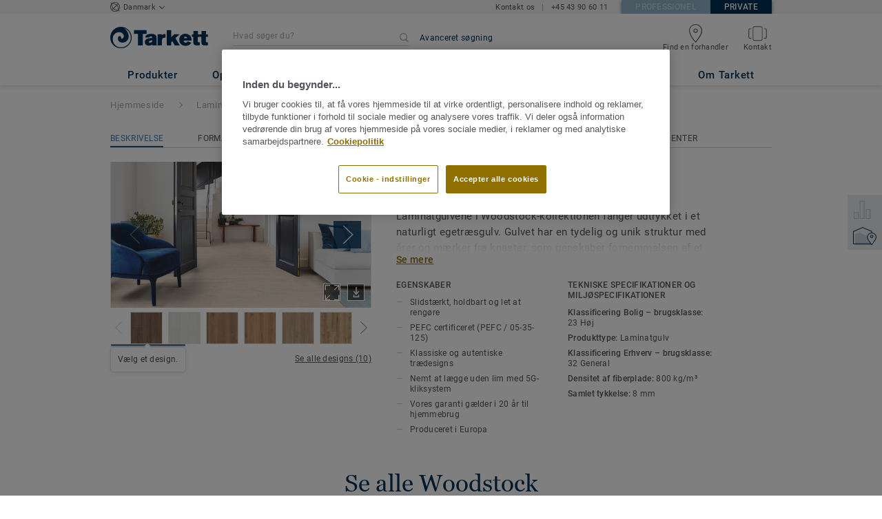

--- FILE ---
content_type: text/html; charset=utf-8
request_url: https://privat.tarkett.dk/da_DK/kollektion-C000369-woodstock
body_size: 195850
content:
<!doctype html>
<html data-n-head-ssr lang="da" data-n-head="%7B%22lang%22:%7B%22ssr%22:%22da%22%7D%7D">
<head >
  <meta data-n-head="ssr" charset="UTF-8"><meta data-n-head="ssr" http-equiv="X-UA-Compatible" content="IE=edge"><meta data-n-head="ssr" http-equiv="cleartype" content="on"><meta data-n-head="ssr" name="HandheldFriendly" content="True"><meta data-n-head="ssr" name="MobileOptimized" content="320"><meta data-n-head="ssr" name="viewport" content="width=device-width, initial-scale=1, maximum-scale=1"><meta data-n-head="ssr" data-hid="description" name="description" content="Woodstock laminatgulve fra Tarkett er slidstærke gulve som føles naturlige, er hurtig og nemme at installere - en gulvløsning med en naturtro overfladestruktur og realistisk træfornemmelse - Boliggulve – Tarkett"><meta data-n-head="ssr" property="og:image" content="https://media.tarkett-image.com/large/IN-HP-Floor-Laminate-Woodstock-Swinley_Oak_Beige_510038020-001.jpg"><title>Woodstock laminatgulve - Boliggulve – Tarkett</title><link data-n-head="ssr" rel="icon" href="/favicon.ico?v=2" type="image/x-icon"><link data-n-head="ssr" rel="preconnect" href="https://media.tarkett-image.com"><link data-n-head="ssr" rel="preconnect" href="https://s2epqm9n.tarkett.dk"><link data-n-head="ssr" rel="preconnect" href="https://www.google-analytics.com"><link data-n-head="ssr" rel="preconnect" href="https://stats.g.doubleclick.net"><link data-n-head="ssr" rel="preconnect" href="https://rum-static.pingdom.net"><link data-n-head="ssr" rel="preconnect" href="https://siteintercept.qualtrics.com"><link data-n-head="ssr" rel="preconnect" href="https://connect.facebook.net"><link data-n-head="ssr" rel="preconnect" href="https://www.facebook.com"><link data-n-head="ssr" rel="preconnect" href="https://secure.quantserve.com"><link data-n-head="ssr" rel="preconnect" href="https://rules.quantcount.com"><link data-n-head="ssr" rel="preconnect" href="https://www.google.com"><link data-n-head="ssr" rel="canonical" href="https://privat.tarkett.dk/da_DK/kollektion-C000369-woodstock"><link data-n-head="ssr" rel="preload" href="/media/img/M/IN-HP-Floor-Laminate-Woodstock-Swinley_Oak_Beige_510038020-001.jpg" as="image"><script data-n-head="ssr" src="/js/lib/picturefill.min.js" type="text/javascript" defer></script><script data-n-head="ssr" src="https://cdn.cookielaw.org/consent/00f3b5f8-ad8e-4f06-8ce8-a2740361705d/OtAutoBlock.js" type="text/javascript"></script><script data-n-head="ssr" src="https://cdn.cookielaw.org/scripttemplates/otSDKStub.js" type="text/javascript" document-language="true" charset="UTF-8" data-domain-script="00f3b5f8-ad8e-4f06-8ce8-a2740361705d"></script><script data-n-head="ssr" src="/js/lib/onetrust_script.js" type="text/javascript"></script><script data-n-head="ssr" src="/js/lib/qualtrics_survey.js" type="text/javascript" defer></script><script data-n-head="ssr" src="/js/lib/masonry.pkgd.min.js" type="text/javascript" defer></script><link rel="preload" href="/_nuxt/091045c.js" as="script"><link rel="preload" href="/_nuxt/commons/app.14ef7bcaee48115c226d.js" as="script"><link rel="preload" href="/_nuxt/vendors/app.c001ccab35039b322eed.js" as="script"><link rel="preload" href="/_nuxt/app.2f214b6d2a93babaec99.js" as="script"><link rel="preload" href="/_nuxt/pages/collection_view.03f5f93d6443c6a53bf2.js" as="script"><link rel="preload" href="/_nuxt/vendors/pages/collection_view/pages/product_view.2fba958c6dad78d20b1c.js" as="script"><link rel="preload" href="/_nuxt/0.1ee5ac65b1da6f808eb3.js" as="script"><style data-vue-ssr-id="623df546:0 5dd6181f:0 8dbd53a0:0 e5ec9e92:0 2800ac84:0 9b3d1944:0 43b4d220:0 d0620a92:0 b004c36c:0 5267ab84:0 239e84f7:0 6d45ba56:0 af43f796:0 31e0fe5e:0 75a7192f:0 1456cac8:0 0f8cc92e:0 6c8b38b6:0 5b4c686e:0 6fa9a16f:0 a831a542:0 66013347:0 4fd958cc:0 7755810a:0 25982220:0 6d4ca320:0 370027a8:0 896d1b00:0 d906f418:0 d906f418:1 57a2ca8a:0 d5b9c3c6:0 5aef4525:0 06a01b4d:0 14a1ab90:0 4b54341a:0 17bf57f1:0 52838cf9:0 9f997906:0 7f410492:0 04cef0b4:0 62f6f877:0 792a4f8c:0 8d705098:0 8ea23bcc:0 780a2697:0 0ca10a90:0 fd3af7ae:0 5b99c1ba:0 256b7695:0 88b36af4:0 21c08e5a:0 5b2edbd5:0 9c521436:0 4d24ceb1:0 996d4d54:0 167c4021:0">@font-face{font-family:'Roboto Light';font-style:normal;font-weight:300;font-display:swap;src:url("/css/fonts/Roboto/Light/Roboto-Light.cyrillic-ext.eot");src:local("Roboto Light"),local("Roboto-Light"),url("/css/fonts/Roboto/Light/Roboto-Light.cyrillic-ext.eot?#iefix") format("embedded-opentype"),url("/css/fonts/Roboto/Light/Roboto-Light.cyrillic-ext.woff2") format("woff2"),url("/css/fonts/Roboto/Light/Roboto-Light.cyrillic-ext.woff") format("woff"),url("/css/fonts/Roboto/Light/Roboto-Light.cyrillic-ext.ttf") format("truetype"),url("/css/fonts/Roboto/Light/Roboto-Light.cyrillic-ext.svg#Roboto") format("svg");unicode-range:U+0460-052F, U+1C80-1C88, U+20B4, U+2DE0-2DFF, U+A640-A69F, U+FE2E-FE2F}@font-face{font-family:'Roboto Light';font-style:normal;font-weight:300;font-display:swap;src:url("/css/fonts/Roboto/Light/Roboto-Light.cyrillic.eot");src:local("Roboto Light"),local("Roboto-Light"),url("/css/fonts/Roboto/Light/Roboto-Light.cyrillic.eot?#iefix") format("embedded-opentype"),url("/css/fonts/Roboto/Light/Roboto-Light.cyrillic.woff2") format("woff2"),url("/css/fonts/Roboto/Light/Roboto-Light.cyrillic.woff") format("woff"),url("/css/fonts/Roboto/Light/Roboto-Light.cyrillic.ttf") format("truetype"),url("/css/fonts/Roboto/Light/Roboto-Light.cyrillic.svg#Roboto") format("svg");unicode-range:U+0400-045F, U+0490-0491, U+04B0-04B1, U+2116}@font-face{font-family:'Roboto Light';font-style:normal;font-weight:300;font-display:swap;src:url("/css/fonts/Roboto/Light/Roboto-Light.greek-ext.eot");src:local("Roboto Light"),local("Roboto-Light"),url("/css/fonts/Roboto/Light/Roboto-Light.greek-ext.eot?#iefix") format("embedded-opentype"),url("/css/fonts/Roboto/Light/Roboto-Light.greek-ext.woff2") format("woff2"),url("/css/fonts/Roboto/Light/Roboto-Light.greek-ext.woff") format("woff"),url("/css/fonts/Roboto/Light/Roboto-Light.greek-ext.ttf") format("truetype"),url("/css/fonts/Roboto/Light/Roboto-Light.greek-ext.svg#Roboto") format("svg");unicode-range:U+1F00-1FFF}@font-face{font-family:'Roboto Light';font-style:normal;font-weight:300;font-display:swap;src:url("/css/fonts/Roboto/Light/Roboto-Light.greek.eot");src:local("Roboto Light"),local("Roboto-Light"),url("/css/fonts/Roboto/Light/Roboto-Light.greek.eot?#iefix") format("embedded-opentype"),url("/css/fonts/Roboto/Light/Roboto-Light.greek.woff2") format("woff2"),url("/css/fonts/Roboto/Light/Roboto-Light.greek.woff") format("woff"),url("/css/fonts/Roboto/Light/Roboto-Light.greek.ttf") format("truetype"),url("/css/fonts/Roboto/Light/Roboto-Light.greek.svg#Roboto") format("svg");unicode-range:U+0370-03FF}@font-face{font-family:'Roboto Light';font-style:normal;font-weight:300;font-display:swap;src:url("/css/fonts/Roboto/Light/Roboto-Light.latin-ext.eot");src:local("Roboto Light"),local("Roboto-Light"),url("/css/fonts/Roboto/Light/Roboto-Light.latin-ext.eot?#iefix") format("embedded-opentype"),url("/css/fonts/Roboto/Light/Roboto-Light.latin-ext.woff2") format("woff2"),url("/css/fonts/Roboto/Light/Roboto-Light.latin-ext.woff") format("woff"),url("/css/fonts/Roboto/Light/Roboto-Light.latin-ext.ttf") format("truetype"),url("/css/fonts/Roboto/Light/Roboto-Light.latin-ext.svg#Roboto") format("svg");unicode-range:U+0100-024F, U+0259, U+1E00-1EFF, U+2020, U+20A0-20AB, U+20AD-20CF, U+2113, U+2C60-2C7F, U+A720-A7FF}@font-face{font-family:'Roboto Light';font-style:normal;font-weight:300;font-display:swap;src:url("/css/fonts/Roboto/Light/Roboto-Light.latin.eot");src:local("Roboto Light"),local("Roboto-Light"),url("/css/fonts/Roboto/Light/Roboto-Light.latin.eot?#iefix") format("embedded-opentype"),url("/css/fonts/Roboto/Light/Roboto-Light.latin.woff2") format("woff2"),url("/css/fonts/Roboto/Light/Roboto-Light.latin.woff") format("woff"),url("/css/fonts/Roboto/Light/Roboto-Light.latin.ttf") format("truetype"),url("/css/fonts/Roboto/Light/Roboto-Light.latin.svg#Roboto") format("svg");unicode-range:U+0000-00FF, U+0131, U+0152-0153, U+02BB-02BC, U+02C6, U+02DA, U+02DC, U+2000-206F, U+2074, U+20AC, U+2122, U+2191, U+2193, U+2212, U+2215, U+FEFF, U+FFFD}@font-face{font-family:'Roboto Regular';font-style:normal;font-weight:400;font-display:swap;src:url("/css/fonts/Roboto/Regular/Roboto-Regular.cyrillic-ext.eot");src:local("Roboto"),local("Roboto-Regular"),url("/css/fonts/Roboto/Regular/Roboto-Regular.cyrillic-ext.eot?#iefix") format("embedded-opentype"),url("/css/fonts/Roboto/Regular/Roboto-Regular.cyrillic-ext.woff2") format("woff2"),url("/css/fonts/Roboto/Regular/Roboto-Regular.cyrillic-ext.woff") format("woff"),url("/css/fonts/Roboto/Regular/Roboto-Regular.cyrillic-ext.ttf") format("truetype"),url("/css/fonts/Roboto/Regular/Roboto-Regular.cyrillic-ext.svg#Roboto") format("svg");unicode-range:U+0460-052F, U+1C80-1C88, U+20B4, U+2DE0-2DFF, U+A640-A69F, U+FE2E-FE2F}@font-face{font-family:'Roboto Regular';font-style:normal;font-weight:400;font-display:swap;src:url("/css/fonts/Roboto/Regular/Roboto-Regular.cyrillic.eot");src:local("Roboto"),local("Roboto-Regular"),url("/css/fonts/Roboto/Regular/Roboto-Regular.cyrillic.eot?#iefix") format("embedded-opentype"),url("/css/fonts/Roboto/Regular/Roboto-Regular.cyrillic.woff2") format("woff2"),url("/css/fonts/Roboto/Regular/Roboto-Regular.cyrillic.woff") format("woff"),url("/css/fonts/Roboto/Regular/Roboto-Regular.cyrillic.ttf") format("truetype"),url("/css/fonts/Roboto/Regular/Roboto-Regular.cyrillic.svg#Roboto") format("svg");unicode-range:U+0400-045F, U+0490-0491, U+04B0-04B1, U+2116}@font-face{font-family:'Roboto Regular';font-style:normal;font-weight:400;font-display:swap;src:url("/css/fonts/Roboto/Regular/Roboto-Regular.greek-ext.eot");src:local("Roboto"),local("Roboto-Regular"),url("/css/fonts/Roboto/Regular/Roboto-Regular.greek-ext.eot?#iefix") format("embedded-opentype"),url("/css/fonts/Roboto/Regular/Roboto-Regular.greek-ext.woff2") format("woff2"),url("/css/fonts/Roboto/Regular/Roboto-Regular.greek-ext.woff") format("woff"),url("/css/fonts/Roboto/Regular/Roboto-Regular.greek-ext.ttf") format("truetype"),url("/css/fonts/Roboto/Regular/Roboto-Regular.greek-ext.svg#Roboto") format("svg");unicode-range:U+1F00-1FFF}@font-face{font-family:'Roboto Regular';font-style:normal;font-weight:400;font-display:swap;src:url("/css/fonts/Roboto/Regular/Roboto-Regular.greek.eot");src:local("Roboto"),local("Roboto-Regular"),url("/css/fonts/Roboto/Regular/Roboto-Regular.greek.eot?#iefix") format("embedded-opentype"),url("/css/fonts/Roboto/Regular/Roboto-Regular.greek.woff2") format("woff2"),url("/css/fonts/Roboto/Regular/Roboto-Regular.greek.woff") format("woff"),url("/css/fonts/Roboto/Regular/Roboto-Regular.greek.ttf") format("truetype"),url("/css/fonts/Roboto/Regular/Roboto-Regular.greek.svg#Roboto") format("svg");unicode-range:U+0370-03FF}@font-face{font-family:'Roboto Regular';font-style:normal;font-weight:400;font-display:swap;src:url("/css/fonts/Roboto/Regular/Roboto-Regular.latin-ext.eot");src:local("Roboto"),local("Roboto-Regular"),url("/css/fonts/Roboto/Regular/Roboto-Regular.latin-ext.eot?#iefix") format("embedded-opentype"),url("/css/fonts/Roboto/Regular/Roboto-Regular.latin-ext.woff2") format("woff2"),url("/css/fonts/Roboto/Regular/Roboto-Regular.latin-ext.woff") format("woff"),url("/css/fonts/Roboto/Regular/Roboto-Regular.latin-ext.ttf") format("truetype"),url("/css/fonts/Roboto/Regular/Roboto-Regular.latin-ext.svg#Roboto") format("svg");unicode-range:U+0100-024F, U+0259, U+1E00-1EFF, U+2020, U+20A0-20AB, U+20AD-20CF, U+2113, U+2C60-2C7F, U+A720-A7FF}@font-face{font-family:'Roboto Regular';font-style:normal;font-weight:400;font-display:swap;src:url("/css/fonts/Roboto/Regular/Roboto-Regular.latin.eot");src:local("Roboto"),local("Roboto-Regular"),url("/css/fonts/Roboto/Regular/Roboto-Regular.latin.eot?#iefix") format("embedded-opentype"),url("/css/fonts/Roboto/Regular/Roboto-Regular.latin.woff2") format("woff2"),url("/css/fonts/Roboto/Regular/Roboto-Regular.latin.woff") format("woff"),url("/css/fonts/Roboto/Regular/Roboto-Regular.latin.ttf") format("truetype"),url("/css/fonts/Roboto/Regular/Roboto-Regular.latin.svg#Roboto") format("svg");unicode-range:U+0000-00FF, U+0131, U+0152-0153, U+02BB-02BC, U+02C6, U+02DA, U+02DC, U+2000-206F, U+2074, U+20AC, U+2122, U+2191, U+2193, U+2212, U+2215, U+FEFF, U+FFFD}@font-face{font-family:'Roboto Medium';font-style:normal;font-weight:500;font-display:swap;src:url("/css/fonts/Roboto/Medium/Roboto-Medium.cyrillic-ext.eot");src:local("Roboto Medium"),local("Roboto-Medium"),url("/css/fonts/Roboto/Medium/Roboto-Medium.cyrillic-ext.eot?#iefix") format("embedded-opentype"),url("/css/fonts/Roboto/Medium/Roboto-Medium.cyrillic-ext.woff2") format("woff2"),url("/css/fonts/Roboto/Medium/Roboto-Medium.cyrillic-ext.woff") format("woff"),url("/css/fonts/Roboto/Medium/Roboto-Medium.cyrillic-ext.ttf") format("truetype"),url("/css/fonts/Roboto/Medium/Roboto-Medium.cyrillic-ext.svg#Roboto") format("svg");unicode-range:U+0460-052F, U+1C80-1C88, U+20B4, U+2DE0-2DFF, U+A640-A69F, U+FE2E-FE2F}@font-face{font-family:'Roboto Medium';font-style:normal;font-weight:500;font-display:swap;src:url("/css/fonts/Roboto/Medium/Roboto-Medium.cyrillic.eot");src:local("Roboto Medium"),local("Roboto-Medium"),url("/css/fonts/Roboto/Medium/Roboto-Medium.cyrillic.eot?#iefix") format("embedded-opentype"),url("/css/fonts/Roboto/Medium/Roboto-Medium.cyrillic.woff2") format("woff2"),url("/css/fonts/Roboto/Medium/Roboto-Medium.cyrillic.woff") format("woff"),url("/css/fonts/Roboto/Medium/Roboto-Medium.cyrillic.ttf") format("truetype"),url("/css/fonts/Roboto/Medium/Roboto-Medium.cyrillic.svg#Roboto") format("svg");unicode-range:U+0400-045F, U+0490-0491, U+04B0-04B1, U+2116}@font-face{font-family:'Roboto Medium';font-style:normal;font-weight:500;font-display:swap;src:url("/css/fonts/Roboto/Medium/Roboto-Medium.greek-ext.eot");src:local("Roboto Medium"),local("Roboto-Medium"),url("/css/fonts/Roboto/Medium/Roboto-Medium.greek-ext.eot?#iefix") format("embedded-opentype"),url("/css/fonts/Roboto/Medium/Roboto-Medium.greek-ext.woff2") format("woff2"),url("/css/fonts/Roboto/Medium/Roboto-Medium.greek-ext.woff") format("woff"),url("/css/fonts/Roboto/Medium/Roboto-Medium.greek-ext.ttf") format("truetype"),url("/css/fonts/Roboto/Medium/Roboto-Medium.greek-ext.svg#Roboto") format("svg");unicode-range:U+1F00-1FFF}@font-face{font-family:'Roboto Medium';font-style:normal;font-weight:500;font-display:swap;src:url("/css/fonts/Roboto/Medium/Roboto-Medium.greek.eot");src:local("Roboto Medium"),local("Roboto-Medium"),url("/css/fonts/Roboto/Medium/Roboto-Medium.greek.eot?#iefix") format("embedded-opentype"),url("/css/fonts/Roboto/Medium/Roboto-Medium.greek.woff2") format("woff2"),url("/css/fonts/Roboto/Medium/Roboto-Medium.greek.woff") format("woff"),url("/css/fonts/Roboto/Medium/Roboto-Medium.greek.ttf") format("truetype"),url("/css/fonts/Roboto/Medium/Roboto-Medium.greek.svg#Roboto") format("svg");unicode-range:U+0370-03FF}@font-face{font-family:'Roboto Medium';font-style:normal;font-weight:500;font-display:swap;src:url("/css/fonts/Roboto/Medium/Roboto-Medium.latin-ext.eot");src:local("Roboto Medium"),local("Roboto-Medium"),url("/css/fonts/Roboto/Medium/Roboto-Medium.latin-ext.eot?#iefix") format("embedded-opentype"),url("/css/fonts/Roboto/Medium/Roboto-Medium.latin-ext.woff2") format("woff2"),url("/css/fonts/Roboto/Medium/Roboto-Medium.latin-ext.woff") format("woff"),url("/css/fonts/Roboto/Medium/Roboto-Medium.latin-ext.ttf") format("truetype"),url("/css/fonts/Roboto/Medium/Roboto-Medium.latin-ext.svg#Roboto") format("svg");unicode-range:U+0100-024F, U+0259, U+1E00-1EFF, U+2020, U+20A0-20AB, U+20AD-20CF, U+2113, U+2C60-2C7F, U+A720-A7FF}@font-face{font-family:'Roboto Medium';font-style:normal;font-weight:500;font-display:swap;src:url("/css/fonts/Roboto/Medium/Roboto-Medium.latin.eot");src:local("Roboto Medium"),local("Roboto-Medium"),url("/css/fonts/Roboto/Medium/Roboto-Medium.latin.eot?#iefix") format("embedded-opentype"),url("/css/fonts/Roboto/Medium/Roboto-Medium.latin.woff2") format("woff2"),url("/css/fonts/Roboto/Medium/Roboto-Medium.latin.woff") format("woff"),url("/css/fonts/Roboto/Medium/Roboto-Medium.latin.ttf") format("truetype"),url("/css/fonts/Roboto/Medium/Roboto-Medium.latin.svg#Roboto") format("svg");unicode-range:U+0000-00FF, U+0131, U+0152-0153, U+02BB-02BC, U+02C6, U+02DA, U+02DC, U+2000-206F, U+2074, U+20AC, U+2122, U+2191, U+2193, U+2212, U+2215, U+FEFF, U+FFFD}@font-face{font-family:'Roboto Bold';font-style:normal;font-weight:700;font-display:swap;src:url("/css/fonts/Roboto/Bold/Roboto-Bold.cyrillic-ext.eot");src:local("Roboto Bold"),local("Roboto-Bold"),url("/css/fonts/Roboto/Bold/Roboto-Bold.cyrillic-ext.eot?#iefix") format("embedded-opentype"),url("/css/fonts/Roboto/Bold/Roboto-Bold.cyrillic-ext.woff2") format("woff2"),url("/css/fonts/Roboto/Bold/Roboto-Bold.cyrillic-ext.woff") format("woff"),url("/css/fonts/Roboto/Bold/Roboto-Bold.cyrillic-ext.ttf") format("truetype"),url("/css/fonts/Roboto/Bold/Roboto-Bold.cyrillic-ext.svg#Roboto") format("svg");unicode-range:U+0460-052F, U+1C80-1C88, U+20B4, U+2DE0-2DFF, U+A640-A69F, U+FE2E-FE2F}@font-face{font-family:'Roboto Bold';font-style:normal;font-weight:700;font-display:swap;src:url("/css/fonts/Roboto/Bold/Roboto-Bold.cyrillic.eot");src:local("Roboto Bold"),local("Roboto-Bold"),url("/css/fonts/Roboto/Bold/Roboto-Bold.cyrillic.eot?#iefix") format("embedded-opentype"),url("/css/fonts/Roboto/Bold/Roboto-Bold.cyrillic.woff2") format("woff2"),url("/css/fonts/Roboto/Bold/Roboto-Bold.cyrillic.woff") format("woff"),url("/css/fonts/Roboto/Bold/Roboto-Bold.cyrillic.ttf") format("truetype"),url("/css/fonts/Roboto/Bold/Roboto-Bold.cyrillic.svg#Roboto") format("svg");unicode-range:U+0400-045F, U+0490-0491, U+04B0-04B1, U+2116}@font-face{font-family:'Roboto Bold';font-style:normal;font-weight:700;font-display:swap;src:url("/css/fonts/Roboto/Bold/Roboto-Bold.greek-ext.eot");src:local("Roboto Bold"),local("Roboto-Bold"),url("/css/fonts/Roboto/Bold/Roboto-Bold.greek-ext.eot?#iefix") format("embedded-opentype"),url("/css/fonts/Roboto/Bold/Roboto-Bold.greek-ext.woff2") format("woff2"),url("/css/fonts/Roboto/Bold/Roboto-Bold.greek-ext.woff") format("woff"),url("/css/fonts/Roboto/Bold/Roboto-Bold.greek-ext.ttf") format("truetype"),url("/css/fonts/Roboto/Bold/Roboto-Bold.greek-ext.svg#Roboto") format("svg");unicode-range:U+1F00-1FFF}@font-face{font-family:'Roboto Bold';font-style:normal;font-weight:700;font-display:swap;src:url("/css/fonts/Roboto/Bold/Roboto-Bold.greek.eot");src:local("Roboto Bold"),local("Roboto-Bold"),url("/css/fonts/Roboto/Bold/Roboto-Bold.greek.eot?#iefix") format("embedded-opentype"),url("/css/fonts/Roboto/Bold/Roboto-Bold.greek.woff2") format("woff2"),url("/css/fonts/Roboto/Bold/Roboto-Bold.greek.woff") format("woff"),url("/css/fonts/Roboto/Bold/Roboto-Bold.greek.ttf") format("truetype"),url("/css/fonts/Roboto/Bold/Roboto-Bold.greek.svg#Roboto") format("svg");unicode-range:U+0370-03FF}@font-face{font-family:'Roboto Bold';font-style:normal;font-weight:700;font-display:swap;src:url("/css/fonts/Roboto/Bold/Roboto-Bold.latin-ext.eot");src:local("Roboto Bold"),local("Roboto-Bold"),url("/css/fonts/Roboto/Bold/Roboto-Bold.latin-ext.eot?#iefix") format("embedded-opentype"),url("/css/fonts/Roboto/Bold/Roboto-Bold.latin-ext.woff2") format("woff2"),url("/css/fonts/Roboto/Bold/Roboto-Bold.latin-ext.woff") format("woff"),url("/css/fonts/Roboto/Bold/Roboto-Bold.latin-ext.ttf") format("truetype"),url("/css/fonts/Roboto/Bold/Roboto-Bold.latin-ext.svg#Roboto") format("svg");unicode-range:U+0100-024F, U+0259, U+1E00-1EFF, U+2020, U+20A0-20AB, U+20AD-20CF, U+2113, U+2C60-2C7F, U+A720-A7FF}@font-face{font-family:'Roboto Bold';font-style:normal;font-weight:700;font-display:swap;src:url("/css/fonts/Roboto/Bold/Roboto-Bold.latin.eot");src:local("Roboto Bold"),local("Roboto-Bold"),url("/css/fonts/Roboto/Bold/Roboto-Bold.latin.eot?#iefix") format("embedded-opentype"),url("/css/fonts/Roboto/Bold/Roboto-Bold.latin.woff2") format("woff2"),url("/css/fonts/Roboto/Bold/Roboto-Bold.latin.woff") format("woff"),url("/css/fonts/Roboto/Bold/Roboto-Bold.latin.ttf") format("truetype"),url("/css/fonts/Roboto/Bold/Roboto-Bold.latin.svg#Roboto") format("svg");unicode-range:U+0000-00FF, U+0131, U+0152-0153, U+02BB-02BC, U+02C6, U+02DA, U+02DC, U+2000-206F, U+2074, U+20AC, U+2122, U+2191, U+2193, U+2212, U+2215, U+FEFF, U+FFFD}@font-face{font-family:'Georgia Regular';src:local("Georgia"),url("/css/fonts/Georgia/Georgia.woff2") format("woff2"),url("/css/fonts/Georgia/Georgia.woff") format("woff"),url("/css/fonts/Georgia/Georgia.ttf") format("truetype"),url("/css/fonts/Georgia/Georgia.otf") format("opentype"),url("/css/fonts/Georgia/Georgia.eot") format("embedded-opentype"),url("/css/fonts/Georgia/Georgia.eot?#iefix") format("embedded-opentype");font-display:swap}/*! normalize.css v3.0.1 | MIT License | git.io/normalize */html{font-family:sans-serif;-ms-text-size-adjust:100%;-webkit-text-size-adjust:100%}body{margin:0}article,aside,details,figcaption,figure,footer,header,hgroup,main,nav,section,summary{display:block}audio,canvas,progress,video{display:inline-block;vertical-align:baseline}audio:not([controls]){display:none;height:0}[hidden],template{display:none}a{background:transparent}a:active,a:hover{outline:0}abbr[title]{border-bottom:1px dotted}b,strong{font-weight:bold}dfn{font-style:italic}h1{font-size:2em;margin:0.67em 0}mark{background:#ff0;color:#000}small{font-size:80%}sub,sup{font-size:75%;line-height:0;position:relative;vertical-align:baseline}sup{top:-0.5em}sub{bottom:-0.25em}img{border:0}svg:not(:root){overflow:hidden}figure{margin:1em 40px}hr{box-sizing:content-box;height:0}pre{overflow:auto}code,kbd,pre,samp{font-family:monospace, monospace;font-size:1em}button,input,optgroup,select,textarea{color:inherit;font:inherit;margin:0}button{overflow:visible}button,select{text-transform:none}button,html input[type="button"],input[type="reset"],input[type="submit"]{-webkit-appearance:button;cursor:pointer}button[disabled],html input[disabled]{cursor:default}button::-moz-focus-inner,input::-moz-focus-inner{border:0;padding:0}input{line-height:normal}input[type="checkbox"],input[type="radio"]{box-sizing:border-box;padding:0}input[type="number"]::-webkit-inner-spin-button,input[type="number"]::-webkit-outer-spin-button{height:auto}input[type="search"]{-webkit-appearance:textfield;box-sizing:content-box}input[type="search"]::-webkit-search-cancel-button,input[type="search"]::-webkit-search-decoration{-webkit-appearance:none}fieldset{border:1px solid #c0c0c0;margin:0 2px;padding:0.35em 0.625em 0.75em}legend{border:0;padding:0}textarea{overflow:auto}optgroup{font-weight:bold}table{border-collapse:collapse;border-spacing:0}td,th{padding:0}.container{margin-right:auto;margin-left:auto;padding-left:15px;padding-right:15px}.container:before,.container:after{content:" ";display:table}.container:after{clear:both}@media (min-width: 640px){.container{width:750px}}@media (min-width: 768px){.container{width:970px}}@media (min-width: 990px){.container{width:1170px}}.container-fluid{margin-right:auto;margin-left:auto;padding-left:15px;padding-right:15px;min-height:100vh;width:100%;display:flex;flex-direction:column}.container-fluid:before,.container-fluid:after{content:" ";display:table}.container-fluid:after{clear:both}.row{margin-left:-15px;margin-right:-15px}.row:before,.row:after{content:" ";display:table}.row:after{clear:both}.col-xs-1,.col-sm-1,.col-md-1,.col-lg-1,.col-xs-2,.col-sm-2,.col-md-2,.col-lg-2,.col-xs-3,.col-sm-3,.col-md-3,.col-lg-3,.col-xs-4,.col-sm-4,.col-md-4,.col-lg-4,.col-xs-5,.col-sm-5,.col-md-5,.col-lg-5,.col-xs-6,.col-sm-6,.col-md-6,.col-lg-6,.col-xs-7,.col-sm-7,.col-md-7,.col-lg-7,.col-xs-8,.col-sm-8,.col-md-8,.col-lg-8,.col-xs-9,.col-sm-9,.col-md-9,.col-lg-9,.col-xs-10,.col-sm-10,.col-md-10,.col-lg-10,.col-xs-11,.col-sm-11,.col-md-11,.col-lg-11,.col-xs-12,.col-sm-12,.col-md-12,.col-lg-12{position:relative;min-height:1px;padding-left:15px;padding-right:15px}.col-xs-1,.col-xs-2,.col-xs-3,.col-xs-4,.col-xs-5,.col-xs-6,.col-xs-7,.col-xs-8,.col-xs-9,.col-xs-10,.col-xs-11,.col-xs-12{float:left}.col-xs-1{width:8.33333%}.col-xs-2{width:16.66667%}.col-xs-3{width:25%}.col-xs-4{width:33.33333%}.col-xs-5{width:41.66667%}.col-xs-6{width:50%}.col-xs-7{width:58.33333%}.col-xs-8{width:66.66667%}.col-xs-9{width:75%}.col-xs-10{width:83.33333%}.col-xs-11{width:91.66667%}.col-xs-12{width:100%}.col-xs-pull-0{right:auto}.col-xs-pull-1{right:8.33333%}.col-xs-pull-2{right:16.66667%}.col-xs-pull-3{right:25%}.col-xs-pull-4{right:33.33333%}.col-xs-pull-5{right:41.66667%}.col-xs-pull-6{right:50%}.col-xs-pull-7{right:58.33333%}.col-xs-pull-8{right:66.66667%}.col-xs-pull-9{right:75%}.col-xs-pull-10{right:83.33333%}.col-xs-pull-11{right:91.66667%}.col-xs-pull-12{right:100%}.col-xs-push-0{left:auto}.col-xs-push-1{left:8.33333%}.col-xs-push-2{left:16.66667%}.col-xs-push-3{left:25%}.col-xs-push-4{left:33.33333%}.col-xs-push-5{left:41.66667%}.col-xs-push-6{left:50%}.col-xs-push-7{left:58.33333%}.col-xs-push-8{left:66.66667%}.col-xs-push-9{left:75%}.col-xs-push-10{left:83.33333%}.col-xs-push-11{left:91.66667%}.col-xs-push-12{left:100%}.col-xs-offset-0{margin-left:0%}.col-xs-offset-1{margin-left:8.33333%}.col-xs-offset-2{margin-left:16.66667%}.col-xs-offset-3{margin-left:25%}.col-xs-offset-4{margin-left:33.33333%}.col-xs-offset-5{margin-left:41.66667%}.col-xs-offset-6{margin-left:50%}.col-xs-offset-7{margin-left:58.33333%}.col-xs-offset-8{margin-left:66.66667%}.col-xs-offset-9{margin-left:75%}.col-xs-offset-10{margin-left:83.33333%}.col-xs-offset-11{margin-left:91.66667%}.col-xs-offset-12{margin-left:100%}@media (min-width: 640px){.col-sm-1,.col-sm-2,.col-sm-3,.col-sm-4,.col-sm-5,.col-sm-6,.col-sm-7,.col-sm-8,.col-sm-9,.col-sm-10,.col-sm-11,.col-sm-12{float:left}.col-sm-1{width:8.33333%}.col-sm-2{width:16.66667%}.col-sm-3{width:25%}.col-sm-4{width:33.33333%}.col-sm-5{width:41.66667%}.col-sm-6{width:50%}.col-sm-7{width:58.33333%}.col-sm-8{width:66.66667%}.col-sm-9{width:75%}.col-sm-10{width:83.33333%}.col-sm-11{width:91.66667%}.col-sm-12{width:100%}.col-sm-pull-0{right:auto}.col-sm-pull-1{right:8.33333%}.col-sm-pull-2{right:16.66667%}.col-sm-pull-3{right:25%}.col-sm-pull-4{right:33.33333%}.col-sm-pull-5{right:41.66667%}.col-sm-pull-6{right:50%}.col-sm-pull-7{right:58.33333%}.col-sm-pull-8{right:66.66667%}.col-sm-pull-9{right:75%}.col-sm-pull-10{right:83.33333%}.col-sm-pull-11{right:91.66667%}.col-sm-pull-12{right:100%}.col-sm-push-0{left:auto}.col-sm-push-1{left:8.33333%}.col-sm-push-2{left:16.66667%}.col-sm-push-3{left:25%}.col-sm-push-4{left:33.33333%}.col-sm-push-5{left:41.66667%}.col-sm-push-6{left:50%}.col-sm-push-7{left:58.33333%}.col-sm-push-8{left:66.66667%}.col-sm-push-9{left:75%}.col-sm-push-10{left:83.33333%}.col-sm-push-11{left:91.66667%}.col-sm-push-12{left:100%}.col-sm-offset-0{margin-left:0%}.col-sm-offset-1{margin-left:8.33333%}.col-sm-offset-2{margin-left:16.66667%}.col-sm-offset-3{margin-left:25%}.col-sm-offset-4{margin-left:33.33333%}.col-sm-offset-5{margin-left:41.66667%}.col-sm-offset-6{margin-left:50%}.col-sm-offset-7{margin-left:58.33333%}.col-sm-offset-8{margin-left:66.66667%}.col-sm-offset-9{margin-left:75%}.col-sm-offset-10{margin-left:83.33333%}.col-sm-offset-11{margin-left:91.66667%}.col-sm-offset-12{margin-left:100%}}@media (min-width: 768px){.col-md-1,.col-md-2,.col-md-3,.col-md-4,.col-md-5,.col-md-6,.col-md-7,.col-md-8,.col-md-9,.col-md-10,.col-md-11,.col-md-12{float:left}.col-md-1{width:8.33333%}.col-md-2{width:16.66667%}.col-md-3{width:25%}.col-md-4{width:33.33333%}.col-md-5{width:41.66667%}.col-md-6{width:50%}.col-md-7{width:58.33333%}.col-md-8{width:66.66667%}.col-md-9{width:75%}.col-md-10{width:83.33333%}.col-md-11{width:91.66667%}.col-md-12{width:100%}.col-md-pull-0{right:auto}.col-md-pull-1{right:8.33333%}.col-md-pull-2{right:16.66667%}.col-md-pull-3{right:25%}.col-md-pull-4{right:33.33333%}.col-md-pull-5{right:41.66667%}.col-md-pull-6{right:50%}.col-md-pull-7{right:58.33333%}.col-md-pull-8{right:66.66667%}.col-md-pull-9{right:75%}.col-md-pull-10{right:83.33333%}.col-md-pull-11{right:91.66667%}.col-md-pull-12{right:100%}.col-md-push-0{left:auto}.col-md-push-1{left:8.33333%}.col-md-push-2{left:16.66667%}.col-md-push-3{left:25%}.col-md-push-4{left:33.33333%}.col-md-push-5{left:41.66667%}.col-md-push-6{left:50%}.col-md-push-7{left:58.33333%}.col-md-push-8{left:66.66667%}.col-md-push-9{left:75%}.col-md-push-10{left:83.33333%}.col-md-push-11{left:91.66667%}.col-md-push-12{left:100%}.col-md-offset-0{margin-left:0%}.col-md-offset-1{margin-left:8.33333%}.col-md-offset-2{margin-left:16.66667%}.col-md-offset-3{margin-left:25%}.col-md-offset-4{margin-left:33.33333%}.col-md-offset-5{margin-left:41.66667%}.col-md-offset-6{margin-left:50%}.col-md-offset-7{margin-left:58.33333%}.col-md-offset-8{margin-left:66.66667%}.col-md-offset-9{margin-left:75%}.col-md-offset-10{margin-left:83.33333%}.col-md-offset-11{margin-left:91.66667%}.col-md-offset-12{margin-left:100%}}@media (min-width: 990px){.col-lg-1,.col-lg-2,.col-lg-3,.col-lg-4,.col-lg-5,.col-lg-6,.col-lg-7,.col-lg-8,.col-lg-9,.col-lg-10,.col-lg-11,.col-lg-12{float:left}.col-lg-1{width:8.33333%}.col-lg-2{width:16.66667%}.col-lg-3{width:25%}.col-lg-4{width:33.33333%}.col-lg-5{width:41.66667%}.col-lg-6{width:50%}.col-lg-7{width:58.33333%}.col-lg-8{width:66.66667%}.col-lg-9{width:75%}.col-lg-10{width:83.33333%}.col-lg-11{width:91.66667%}.col-lg-12{width:100%}.col-lg-pull-0{right:auto}.col-lg-pull-1{right:8.33333%}.col-lg-pull-2{right:16.66667%}.col-lg-pull-3{right:25%}.col-lg-pull-4{right:33.33333%}.col-lg-pull-5{right:41.66667%}.col-lg-pull-6{right:50%}.col-lg-pull-7{right:58.33333%}.col-lg-pull-8{right:66.66667%}.col-lg-pull-9{right:75%}.col-lg-pull-10{right:83.33333%}.col-lg-pull-11{right:91.66667%}.col-lg-pull-12{right:100%}.col-lg-push-0{left:auto}.col-lg-push-1{left:8.33333%}.col-lg-push-2{left:16.66667%}.col-lg-push-3{left:25%}.col-lg-push-4{left:33.33333%}.col-lg-push-5{left:41.66667%}.col-lg-push-6{left:50%}.col-lg-push-7{left:58.33333%}.col-lg-push-8{left:66.66667%}.col-lg-push-9{left:75%}.col-lg-push-10{left:83.33333%}.col-lg-push-11{left:91.66667%}.col-lg-push-12{left:100%}.col-lg-offset-0{margin-left:0%}.col-lg-offset-1{margin-left:8.33333%}.col-lg-offset-2{margin-left:16.66667%}.col-lg-offset-3{margin-left:25%}.col-lg-offset-4{margin-left:33.33333%}.col-lg-offset-5{margin-left:41.66667%}.col-lg-offset-6{margin-left:50%}.col-lg-offset-7{margin-left:58.33333%}.col-lg-offset-8{margin-left:66.66667%}.col-lg-offset-9{margin-left:75%}.col-lg-offset-10{margin-left:83.33333%}.col-lg-offset-11{margin-left:91.66667%}.col-lg-offset-12{margin-left:100%}}.carousel{position:relative}.carousel-inner{position:relative;overflow:hidden;width:100%}.carousel-inner>.item{display:none;position:relative;-webkit-transition:0.6s ease-in-out left;-o-transition:0.6s ease-in-out left;transition:0.6s ease-in-out left}.carousel-inner>.item>img,.carousel-inner>.item>a>img{display:block;max-width:100%;height:auto;line-height:1}@media all and (transform-3d), (-webkit-transform-3d){.carousel-inner>.item{-webkit-transition:-webkit-transform 0.6s ease-in-out;-moz-transition:-moz-transform 0.6s ease-in-out;-o-transition:-o-transform 0.6s ease-in-out;transition:transform 0.6s ease-in-out;-webkit-backface-visibility:hidden;-moz-backface-visibility:hidden;backface-visibility:hidden;-webkit-perspective:1000px;-moz-perspective:1000px;perspective:1000px}.carousel-inner>.item.next,.carousel-inner>.item.active.right{-webkit-transform:translate3d(100%, 0, 0);transform:translate3d(100%, 0, 0);left:0}.carousel-inner>.item.prev,.carousel-inner>.item.active.left{-webkit-transform:translate3d(-100%, 0, 0);transform:translate3d(-100%, 0, 0);left:0}.carousel-inner>.item.next.left,.carousel-inner>.item.prev.right,.carousel-inner>.item.active{-webkit-transform:translate3d(0, 0, 0);transform:translate3d(0, 0, 0);left:0}}.carousel-inner>.active,.carousel-inner>.next,.carousel-inner>.prev{display:block}.carousel-inner>.active{left:0}.carousel-inner>.next,.carousel-inner>.prev{position:absolute;top:0;width:100%}.carousel-inner>.next{left:100%}.carousel-inner>.prev{left:-100%}.carousel-inner>.next.left,.carousel-inner>.prev.right{left:0}.carousel-inner>.active.left{left:-100%}.carousel-inner>.active.right{left:100%}.carousel-control{position:absolute;top:0;left:0;bottom:0;width:15%;opacity:.5;filter:alpha(opacity=50);font-size:20px;color:#fff;text-align:center;text-shadow:0 1px 2px rgba(0,0,0,0.6);background-color:rgba(0,0,0,0)}.carousel-control.left{background-image:-webkit-linear-gradient(left, rgba(0,0,0,0.5) 0%, rgba(0,0,0,0.0001) 100%);background-image:-o-linear-gradient(left, rgba(0,0,0,0.5) 0%, rgba(0,0,0,0.0001) 100%);background-image:linear-gradient(to right, rgba(0,0,0,0.5) 0%, rgba(0,0,0,0.0001) 100%);background-repeat:repeat-x;filter:progid:DXImageTransform.Microsoft.gradient(startColorstr='#80000000', endColorstr='#00000000', GradientType=1)}.carousel-control.right{left:auto;right:0;background-image:-webkit-linear-gradient(left, rgba(0,0,0,0.0001) 0%, rgba(0,0,0,0.5) 100%);background-image:-o-linear-gradient(left, rgba(0,0,0,0.0001) 0%, rgba(0,0,0,0.5) 100%);background-image:linear-gradient(to right, rgba(0,0,0,0.0001) 0%, rgba(0,0,0,0.5) 100%);background-repeat:repeat-x;filter:progid:DXImageTransform.Microsoft.gradient(startColorstr='#00000000', endColorstr='#80000000', GradientType=1)}.carousel-control:hover,.carousel-control:focus{outline:0;color:#fff;text-decoration:none;opacity:.9;filter:alpha(opacity=90)}.carousel-control .icon-prev,.carousel-control .icon-next,.carousel-control .glyphicon-chevron-left,.carousel-control .glyphicon-chevron-right{position:absolute;top:50%;margin-top:-10px;z-index:5;display:inline-block}.carousel-control .icon-prev,.carousel-control .glyphicon-chevron-left{left:50%;margin-left:-10px}.carousel-control .icon-next,.carousel-control .glyphicon-chevron-right{right:50%;margin-right:-10px}.carousel-control .icon-prev,.carousel-control .icon-next{width:20px;height:20px;line-height:1;font-family:serif}.carousel-control .icon-prev:before{content:'\2039'}.carousel-control .icon-next:before{content:'\203a'}.carousel-indicators{position:absolute;bottom:10px;left:50%;z-index:15;width:60%;margin-left:-30%;padding-left:0;list-style:none;text-align:center}.carousel-indicators li{display:inline-block;width:10px;height:10px;margin:1px;text-indent:-999px;border:1px solid #fff;border-radius:10px;cursor:pointer;background-color:#000 \9;background-color:rgba(0,0,0,0)}.carousel-indicators .active{margin:0;width:12px;height:12px;background-color:#fff}.carousel-caption{position:absolute;left:15%;right:15%;bottom:20px;z-index:10;padding-top:20px;padding-bottom:20px;color:#fff;text-align:center;text-shadow:0 1px 2px rgba(0,0,0,0.6)}.carousel-caption .btn{text-shadow:none}@media screen and (min-width: 640px){.carousel-control .glyphicon-chevron-left,.carousel-control .glyphicon-chevron-right,.carousel-control .icon-prev,.carousel-control .icon-next{width:30px;height:30px;margin-top:-10px;font-size:30px}.carousel-control .glyphicon-chevron-left,.carousel-control .icon-prev{margin-left:-10px}.carousel-control .glyphicon-chevron-right,.carousel-control .icon-next{margin-right:-10px}.carousel-caption{left:20%;right:20%;padding-bottom:30px}.carousel-indicators{bottom:20px}}.fade{opacity:0;-webkit-transition:opacity 0.15s linear;-o-transition:opacity 0.15s linear;transition:opacity 0.15s linear}.fade.in{opacity:1}.collapse{display:none}.collapse.in{display:block}tr.collapse.in{display:table-row}tbody.collapse.in{display:table-row-group}.collapsing{position:relative;height:0;overflow:hidden;-webkit-transition-property:height,visibility;transition-property:height,visibility;-webkit-transition-duration:0.35s;transition-duration:0.35s;-webkit-transition-timing-function:ease;transition-timing-function:ease}fieldset{padding:0;margin:0;border:0;min-width:0}legend{display:block;width:100%;padding:0;margin-bottom:20px;font-size:21px;line-height:inherit;color:#333;border:0;border-bottom:1px solid #e5e5e5}label{display:inline-block;max-width:100%;margin-bottom:5px;font-weight:bold}input[type="search"]{-webkit-box-sizing:border-box;-moz-box-sizing:border-box;box-sizing:border-box}input[type="radio"],input[type="checkbox"]{margin:4px 0 0;margin-top:1px \9;line-height:normal}input[type="file"]{display:block}input[type="range"]{display:block;width:100%}select[multiple],select[size]{height:auto}input[type="file"]:focus,input[type="radio"]:focus,input[type="checkbox"]:focus{outline:5px auto -webkit-focus-ring-color;outline-offset:-2px}output{display:block;padding-top:7px;font-size:14px;line-height:1.42857;color:#555}.form-control{display:block;width:100%;height:34px;padding:6px 12px;font-size:14px;line-height:1.42857;color:#555;background-color:#fff;background-image:none;border:1px solid #ccc;border-radius:4px;-webkit-box-shadow:inset 0 1px 1px rgba(0,0,0,0.075);box-shadow:inset 0 1px 1px rgba(0,0,0,0.075);-webkit-transition:border-color ease-in-out 0.15s,box-shadow ease-in-out 0.15s;-o-transition:border-color ease-in-out 0.15s,box-shadow ease-in-out 0.15s;transition:border-color ease-in-out 0.15s,box-shadow ease-in-out 0.15s}.form-control:focus{border-color:#66afe9;outline:0;-webkit-box-shadow:inset 0 1px 1px rgba(0,0,0,0.075),0 0 8px rgba(102,175,233,0.6);box-shadow:inset 0 1px 1px rgba(0,0,0,0.075),0 0 8px rgba(102,175,233,0.6)}.form-control::-moz-placeholder{color:#999;font-size:15px;line-height:23px;opacity:1}.form-control:-ms-input-placeholder{color:#999;font-size:15px;line-height:23px}.form-control::-webkit-input-placeholder{color:#999;font-size:15px;line-height:23px}.form-control--bg-behavior{background-color:#F7F7F7}.form-control::-ms-expand{border:0;background-color:transparent}.form-control[disabled],.form-control[readonly],fieldset[disabled] .form-control{background-color:#eee;opacity:1}.form-control[disabled],fieldset[disabled] .form-control{cursor:not-allowed}textarea.form-control{height:auto}input[type="search"]{-webkit-appearance:none}@media screen and (-webkit-min-device-pixel-ratio: 0){input[type="date"].form-control,input[type="time"].form-control,input[type="datetime-local"].form-control,input[type="month"].form-control{line-height:34px}input[type="date"].input-sm,.input-group-sm input[type="date"],input[type="time"].input-sm,.input-group-sm input[type="time"],input[type="datetime-local"].input-sm,.input-group-sm input[type="datetime-local"],input[type="month"].input-sm,.input-group-sm input[type="month"]{line-height:30px}input[type="date"].input-lg,.input-group-lg input[type="date"],input[type="time"].input-lg,.input-group-lg input[type="time"],input[type="datetime-local"].input-lg,.input-group-lg input[type="datetime-local"],input[type="month"].input-lg,.input-group-lg input[type="month"]{line-height:46px}}.form-group{margin-bottom:15px}.radio,.checkbox{position:relative;display:block;margin-top:10px;margin-bottom:10px}.radio label,.checkbox label{min-height:20px;padding-left:20px;margin-bottom:0;font-weight:normal;cursor:pointer}.radio input[type="radio"],.radio-inline input[type="radio"],.checkbox input[type="checkbox"],.checkbox-inline input[type="checkbox"]{position:absolute;margin-left:-20px;margin-top:4px \9}.radio+.radio,.checkbox+.checkbox{margin-top:-5px}.radio-inline,.checkbox-inline{position:relative;display:inline-block;padding-left:20px;margin-bottom:0;vertical-align:middle;font-weight:normal;cursor:pointer}.radio-inline+.radio-inline,.checkbox-inline+.checkbox-inline{margin-top:0;margin-left:10px}input[type="radio"][disabled],input[type="radio"].disabled,fieldset[disabled] input[type="radio"],input[type="checkbox"][disabled],input[type="checkbox"].disabled,fieldset[disabled] input[type="checkbox"]{cursor:not-allowed}.radio-inline.disabled,fieldset[disabled] .radio-inline,.checkbox-inline.disabled,fieldset[disabled] .checkbox-inline{cursor:not-allowed}.radio.disabled label,fieldset[disabled] .radio label,.checkbox.disabled label,fieldset[disabled] .checkbox label{cursor:not-allowed}.form-control-static{padding-top:7px;padding-bottom:7px;margin-bottom:0;min-height:34px}.form-control-static.input-lg,.form-control-static.input-sm{padding-left:0;padding-right:0}.input-sm{height:30px;padding:5px 10px;font-size:12px;line-height:1.5;border-radius:3px}select.input-sm{height:30px;line-height:30px}textarea.input-sm,select[multiple].input-sm{height:auto}.form-group-sm .form-control{height:30px;padding:5px 10px;font-size:12px;line-height:1.5;border-radius:3px}.form-group-sm select.form-control{height:30px;line-height:30px}.form-group-sm textarea.form-control,.form-group-sm select[multiple].form-control{height:auto}.form-group-sm .form-control-static{height:30px;min-height:32px;padding:6px 10px;font-size:12px;line-height:1.5}.input-lg{height:46px;padding:10px 16px;font-size:18px;line-height:1.33333;border-radius:6px}select.input-lg{height:46px;line-height:46px}textarea.input-lg,select[multiple].input-lg{height:auto}.form-group-lg .form-control{height:46px;padding:10px 16px;font-size:18px;line-height:1.33333;border-radius:6px}.form-group-lg select.form-control{height:46px;line-height:46px}.form-group-lg textarea.form-control,.form-group-lg select[multiple].form-control{height:auto}.form-group-lg .form-control-static{height:46px;min-height:38px;padding:11px 16px;font-size:18px;line-height:1.33333}.has-feedback{position:relative}.has-feedback .form-control{padding-right:42.5px}.form-control-feedback{position:absolute;top:0;right:0;z-index:2;display:block;width:34px;height:34px;line-height:34px;text-align:center;pointer-events:none}.input-lg+.form-control-feedback,.input-group-lg+.form-control-feedback,.form-group-lg .form-control+.form-control-feedback{width:46px;height:46px;line-height:46px}.input-sm+.form-control-feedback,.input-group-sm+.form-control-feedback,.form-group-sm .form-control+.form-control-feedback{width:30px;height:30px;line-height:30px}.has-success .help-block,.has-success .control-label,.has-success .radio,.has-success .checkbox,.has-success .radio-inline,.has-success .checkbox-inline,.has-success.radio label,.has-success.checkbox label,.has-success.radio-inline label,.has-success.checkbox-inline label{color:#3c763d}.has-success .form-control{border-color:#3c763d;-webkit-box-shadow:inset 0 1px 1px rgba(0,0,0,0.075);box-shadow:inset 0 1px 1px rgba(0,0,0,0.075)}.has-success .form-control:focus{border-color:#2b542c;-webkit-box-shadow:inset 0 1px 1px rgba(0,0,0,0.075),0 0 6px #67b168;box-shadow:inset 0 1px 1px rgba(0,0,0,0.075),0 0 6px #67b168}.has-success .input-group-addon{color:#3c763d;border-color:#3c763d;background-color:#dff0d8}.has-success .form-control-feedback{color:#3c763d}.has-warning .help-block,.has-warning .control-label,.has-warning .radio,.has-warning .checkbox,.has-warning .radio-inline,.has-warning .checkbox-inline,.has-warning.radio label,.has-warning.checkbox label,.has-warning.radio-inline label,.has-warning.checkbox-inline label{color:#8a6d3b}.has-warning .form-control{border-color:#8a6d3b;-webkit-box-shadow:inset 0 1px 1px rgba(0,0,0,0.075);box-shadow:inset 0 1px 1px rgba(0,0,0,0.075)}.has-warning .form-control:focus{border-color:#66512c;-webkit-box-shadow:inset 0 1px 1px rgba(0,0,0,0.075),0 0 6px #c0a16b;box-shadow:inset 0 1px 1px rgba(0,0,0,0.075),0 0 6px #c0a16b}.has-warning .input-group-addon{color:#8a6d3b;border-color:#8a6d3b;background-color:#fcf8e3}.has-warning .form-control-feedback{color:#8a6d3b}.has-error .help-block,.has-error .control-label,.has-error .radio,.has-error .checkbox,.has-error .radio-inline,.has-error .checkbox-inline,.has-error.radio label,.has-error.checkbox label,.has-error.radio-inline label,.has-error.checkbox-inline label{color:#a94442}.has-error .form-control{border-color:#a94442;-webkit-box-shadow:inset 0 1px 1px rgba(0,0,0,0.075);box-shadow:inset 0 1px 1px rgba(0,0,0,0.075)}.has-error .form-control:focus{border-color:#843534;-webkit-box-shadow:inset 0 1px 1px rgba(0,0,0,0.075),0 0 6px #ce8483;box-shadow:inset 0 1px 1px rgba(0,0,0,0.075),0 0 6px #ce8483}.has-error .input-group-addon{color:#a94442;border-color:#a94442;background-color:#f2dede}.has-error .form-control-feedback{color:#a94442}.has-feedback label ~ .form-control-feedback{top:25px}.has-feedback label.sr-only ~ .form-control-feedback{top:0}.help-block{display:block;margin-top:5px;margin-bottom:10px;color:#737373}@media (min-width: 640px){.form-inline .form-group{display:inline-block;margin-bottom:0;vertical-align:middle}.form-inline .form-control{display:inline-block;width:auto;vertical-align:middle}.form-inline .form-control-static{display:inline-block}.form-inline .input-group{display:inline-table;vertical-align:middle}.form-inline .input-group .input-group-addon,.form-inline .input-group .input-group-btn,.form-inline .input-group .form-control{width:auto}.form-inline .input-group>.form-control{width:100%}.form-inline .control-label{margin-bottom:0;vertical-align:middle}.form-inline .radio,.form-inline .checkbox{display:inline-block;margin-top:0;margin-bottom:0;vertical-align:middle}.form-inline .radio label,.form-inline .checkbox label{padding-left:0}.form-inline .radio input[type="radio"],.form-inline .checkbox input[type="checkbox"]{position:relative;margin-left:0}.form-inline .has-feedback .form-control-feedback{top:0}}.form-horizontal .radio,.form-horizontal .checkbox,.form-horizontal .radio-inline,.form-horizontal .checkbox-inline{margin-top:0;margin-bottom:0;padding-top:7px}.form-horizontal .radio,.form-horizontal .checkbox{min-height:27px}.form-horizontal .form-group{margin-left:-15px;margin-right:-15px}.form-horizontal .form-group:before,.form-horizontal .form-group:after{content:" ";display:table}.form-horizontal .form-group:after{clear:both}@media (min-width: 640px){.form-horizontal .control-label{text-align:right;margin-bottom:0;padding-top:7px}}.form-horizontal .has-feedback .form-control-feedback{right:15px}@media (min-width: 640px){.form-horizontal .form-group-lg .control-label{padding-top:11px;font-size:18px}}@media (min-width: 640px){.form-horizontal .form-group-sm .control-label{padding-top:6px;font-size:12px}}.close{float:right;font-size:21px;font-weight:bold;line-height:1;color:#000;text-shadow:0 1px 0 #fff;opacity:.2;filter:alpha(opacity=20)}.close:hover,.close:focus{color:#000;text-decoration:none;cursor:pointer;opacity:.5;filter:alpha(opacity=50)}button.close{padding:0;cursor:pointer;background:transparent;border:0;-webkit-appearance:none}.alert{padding:15px;margin-bottom:20px;border:1px solid transparent;border-radius:4px}.alert h4{margin-top:0;color:inherit}.alert .alert-link{font-weight:bold}.alert>p,.alert>ul{margin-bottom:0}.alert>p+p{margin-top:5px}.alert-dismissable,.alert-dismissible{padding-right:35px}.alert-dismissable .close,.alert-dismissible .close{position:relative;top:-2px;right:-21px;color:inherit}.alert-success{background-color:#dff0d8;border-color:#d6e9c6;color:#3c763d}.alert-success hr{border-top-color:#c9e2b3}.alert-success .alert-link{color:#2b542c}.alert-info{background-color:#d9edf7;border-color:#bce8f1;color:#31708f}.alert-info hr{border-top-color:#a6e1ec}.alert-info .alert-link{color:#245269}.alert-warning{background-color:#fcf8e3;border-color:#faebcc;color:#8a6d3b}.alert-warning hr{border-top-color:#f7e1b5}.alert-warning .alert-link{color:#66512c}.alert-danger{background-color:#f2dede;border-color:#ebccd1;color:#a94442}.alert-danger hr{border-top-color:#e4b9c0}.alert-danger .alert-link{color:#843534}.sr-only{border:0;clip:rect(0 0 0 0);height:1px;margin:-1px;overflow:hidden;padding:0;position:absolute;width:1px}.sr-only.focusable:active,.sr-only.focusable:focus{clip:auto;height:auto;margin:0;overflow:visible;position:static;width:auto}.accessibility{position:absolute}.accessibility ul{list-style:none;padding:0;margin:0}.accessibility span,.accessibility a{border:0;clip:rect(0 0 0 0);height:1px;margin:-1px;overflow:hidden;padding:0;position:absolute;width:1px}.accessibility span.focusable:active,.accessibility span.focusable:focus,.accessibility a.focusable:active,.accessibility a.focusable:focus{clip:auto;height:auto;margin:0;overflow:visible;position:static;width:auto}.accessibility a:focus{position:absolute;padding:5px 12px;background-color:#fff;line-height:1em;clip:auto;top:10px;left:10px;height:auto;width:auto;white-space:nowrap}.no-outline{outline:0}.audible{border:0;clip:rect(0 0 0 0);height:1px;margin:-1px;overflow:hidden;padding:0;position:absolute;width:1px}.audible.focusable:active,.audible.focusable:focus{clip:auto;height:auto;margin:0;overflow:visible;position:static;width:auto}@font-face{font-family:'icomoon';src:url("/css/icons/icomoon-v13.eot"),url("/css/icons/icomoon-v13.eot#iefix") format("embedded-opentype"),url("/css/icons/icomoon-v13.ttf") format("truetype"),url("/css/icons/icomoon-v13.woff") format("woff"),url("/css/icons/icomoon-v13.svg#icomoon") format("svg");font-weight:normal;font-style:normal;font-display:swap}.form-container{background-color:#f3f3f3}.form-container .info-block{padding:.9375rem .9375rem .75rem;background-color:#fff}.form-container--transparent{background-color:transparent;padding-top:0}.form__header__info{font-family:"Roboto Regular","Helvetica Neue","Helvetica","Arial","sans-serif";font-size:13px;line-height:17px;letter-spacing:0.65px;color:#53565a;margin:0}.form__section__header{margin-top:30px;margin-bottom:30px}@media (min-width: 990px){.form__section__header ~ .form__section__header{margin-top:50px}}@media (max-width: 989px){.form__section__header ~ .form__section__header{margin-top:60px}}.form__section__header__title{font-family:"Georgia Regular","Helvetica Neue","Helvetica","Arial","sans-serif";letter-spacing:normal;font-weight:normal;color:#53565a;margin:0}@media (min-width: 990px){.form__section__header__title{font-size:20px;line-height:25px}}@media (max-width: 989px){.form__section__header__title{font-size:25px;line-height:30px}}.form__section__header__description{font-family:"Roboto Regular","Helvetica Neue","Helvetica","Arial","sans-serif";font-size:13px;line-height:17px;letter-spacing:0.65px;color:#53565a;margin-bottom:0}@media (min-width: 990px){.form__section__header__description{margin-top:15px}}@media (max-width: 989px){.form__section__header__description{margin-top:10px}}form::after{content:'';display:table;clear:both}form input[type=text],form input[type=password],form input[type=email],form input[type=search]{-webkit-appearance:none;-moz-appearance:none;-ms-appearance:none;-o-appearance:none;appearance:none;border-radius:0}form input[type=text]::-ms-clear,form input[type=password]::-ms-clear,form input[type=email]::-ms-clear,form input[type=search]::-ms-clear{display:none}form textarea{resize:vertical;min-height:150px}form label{font-size:.9375rem;line-height:2;font-family:Source Sans Pro,Helvetica Neue,Helvetica,Arial,sans-serif;font-weight:normal;letter-spacing:1px;margin-bottom:.5rem}form legend{border:0;margin:0}form .form-control,form .form-terms{margin-bottom:1.875rem}form .form-control{font-size:1rem;-webkit-box-shadow:none;-moz-box-shadow:none;-ms-box-shadow:none;-o-box-shadow:none;box-shadow:none;padding:15px 20px;border-radius:0;height:60px;border:2px solid rgba(40,72,100,0.1)}form .form-control.tk-select{padding-right:2.5rem}form .form-control.tk-select.tk-select--small{height:30px;padding:5px 40px 5px 0;margin-bottom:5px;width:auto}form .tk-select-placeholder{display:none}form .form-terms,form .form-help-link-container,form .form-cta{color:#284864}form .form-info{margin-bottom:.625rem}form .form-heading{margin:2.5rem 0 .625rem;color:#4c4d4e}form .form-heading:first-child{margin-top:0}form .form-terms{font-size:.9375rem;line-height:1.66667;font-family:Source Sans Pro Semibold,Helvetica Neue,Helvetica,Arial,sans-serif;font-weight:bold;letter-spacing:1.5px;color:#284864}form .form-divider{height:.125rem;margin:3.125rem 0;background:#dee1e4;border:0}form .form-checkbox{border:0;clip:rect(0 0 0 0);height:1px;margin:-1px;overflow:hidden;padding:0;position:absolute;width:1px}form .form-checkbox.focusable:active,form .form-checkbox.focusable:focus{clip:auto;height:auto;margin:0;overflow:visible;position:static;width:auto}form .form-checkbox+.form-checkbox-label{padding-left:1.5625rem;position:relative;cursor:pointer}form .form-checkbox+.form-checkbox-label::before{width:.9375rem;height:.9375rem;margin-top:.125rem;border:1px solid #ff9800;content:'';position:absolute;left:0}form .form-checkbox:checked+.form-checkbox-label::before{font-family:'icomoon' !important;speak:none;font-style:normal;font-weight:normal;font-variant:normal;text-transform:none;line-height:1;-webkit-font-smoothing:antialiased;-moz-osx-font-smoothing:grayscale;content:"\e914";font-size:.5625rem;text-align:center;background:#284864;border-color:#284864;color:#fff;line-height:1.5}form .form-checkbox:focus+.form-checkbox-label::before{outline:2px solid #ff9800;border-color:#ff9800}form .form-checkbox:checked:focus+.form-checkbox-label::before{outline-color:#284864;border-color:#284864}form .form-checkbox:disabled+.form-checkbox-label{color:#6f6f6f;cursor:default}form .form-checkbox:disabled+.form-checkbox-label::before{border-color:#6f6f6f}form .form-checkbox-group li:not(:last-child){margin-bottom:25px}form .form-checkbox-label{margin:0}form .form-checkbox-label>span{display:block;line-height:1.5}form .form-checkbox-label>span:last-child:nth-child(even){font-size:.8125rem}form .form-help-link-container{margin:-.9375rem 0 1.875rem}form .form-submit-btn{margin:2.5rem 0 0;width:100%;float:none}form .form-submit-btn:disabled{color:#6f6f6f}form .form-submit-btn:disabled:hover span:not(:first-child),form .form-submit-btn:disabled:active span:not(:first-child),form .form-submit-btn:disabled:focus span:not(:first-child){border-color:transparent}form .form-submit-btn:disabled .icon::before{color:#6f6f6f}form .form-submit-link{margin:1rem 0 0;float:right}form .form-field-error{margin:-1.25rem 0 1.875rem;color:#a94442;display:block}form .form-cta{margin-top:1.875rem}.error-summary-container{padding-left:2.8125rem;margin-bottom:1.875rem;color:#b10035;border-bottom:2px solid currentColor;position:relative;text-align:left}.error-summary-container::before{font-family:'icomoon' !important;speak:none;font-style:normal;font-weight:normal;font-variant:normal;text-transform:none;line-height:1;-webkit-font-smoothing:antialiased;-moz-osx-font-smoothing:grayscale;content:"\e91c";font-size:1.875rem;position:absolute;left:0;top:7px}.error-summary-container .title{margin-bottom:0}.error-summary-container .error-list{margin-bottom:1.875rem}.error-summary-container .error-list a{font-size:.9375rem;line-height:2;font-family:Source Sans Pro,Helvetica Neue,Helvetica,Arial,sans-serif;font-weight:normal;letter-spacing:1px;color:#b10035}.error-summary-container .error-list a:hover,.error-summary-container .error-list a:active,.error-summary-container .error-list a:focus{border-bottom:2px solid #b10035}@media (min-width: 990px){.error-summary-container .error-list{line-height:1.375rem}}.login__text-input{margin-top:30px}.login__forgot-password{margin-top:5px !important}@media (min-width: 768px){form .form-submit-btn{width:auto;left:auto;transform:none;margin-left:auto;margin-right:auto}form .form-cta{transform:translateX(-50%);left:50%}form textarea{min-height:200px}}@media (min-width: 768px){form .form-checkbox-group .col-md-6:last-child,form .form-checkbox-group .col-md-6:nth-last-child(2):nth-child(odd){margin-bottom:0}}@media (min-width: 990px){form .form-heading{margin-top:3.125rem}}*,*::before,*::after{box-sizing:border-box}body{background-color:#fff;display:flex;flex-direction:column;flex:1 0 auto}address{font-style:normal}iframe{margin:0;padding:0;border:0}dd{margin:0}a[href^="tel:"]{border-bottom:1px solid #284864}.offscreen{position:absolute;left:-1000px;top:-1000px;width:1px;height:1px;text-align:left;overflow:hidden}.visually-hidden{border:0;clip:rect(0 0 0 0);height:1px;margin:-1px;overflow:hidden;padding:0;position:absolute;width:1px}.visually-hidden.focusable:active,.visually-hidden.focusable:focus{clip:auto;height:auto;margin:0;overflow:visible;position:static;width:auto}.skip-to-content:hover,.skip-to-content:active,.skip-to-content:focus{position:absolute;left:0;top:30px;padding:10px 20px;width:auto;height:auto;overflow:visible;background-color:#e9ecef;border:2px solid #ff9800;font-weight:bold;z-index:1000}.max-content-holder{max-width:990px;margin-left:auto;margin-right:auto}.max-img-container{max-width:1500px;margin-left:auto;margin-right:auto}.no-gutter{margin-left:-15px;margin-right:-15px;padding-left:15px;padding-right:15px}.full-bleed{margin-left:-15px;margin-right:-15px;padding-left:15px;padding-right:15px;padding:0}@media (min-width: 990px){.skewed-border{overflow:hidden}.skewed-border::before{-webkit-transform:skew(0, -3deg) translate(50%, 0);-moz-transform:skew(0, -3deg) translate(50%, 0);-ms-transform:skew(0, -3deg) translate(50%, 0);-o-transform:skew(0, -3deg) translate(50%, 0);transform:skew(0, -3deg) translate(50%, 0);-webkit-backface-visibility:hidden;-moz-backface-visibility:hidden;-ms-backface-visibility:hidden;-o-backface-visibility:hidden;backface-visibility:hidden;-webkit-background-clip:content-box;-moz-background-clip:content-box;-ms-background-clip:content-box;-o-background-clip:content-box;background-clip:content-box;display:block;content:"";position:relative;z-index:1;margin-bottom:50px;margin-top:0;margin-left:-50%;width:100%;height:65px;padding:0;background:#fff}}@media (min-width: 1170px){.skewed-border::before{height:100px}}@media (min-width: 990px){.horizontal-border{overflow:hidden}.horizontal-border::before{display:block;content:"";position:relative;z-index:1;margin:0 0 .625rem 0;padding:0}}.page-header-container__title{font-family:"Georgia Regular","Helvetica Neue","Helvetica","Arial","sans-serif";font-size:30px;text-transform:none;line-height:35px;letter-spacing:normal;color:#003057;margin-bottom:0;padding-top:0}.page-header-container__text{font-family:"Roboto Regular","Helvetica Neue","Helvetica","Arial","sans-serif";font-size:14px;line-height:23px;letter-spacing:0.38px;color:#53565a;margin:15px auto 0}@media (min-width: 990px){.page-header-container__content{margin-right:auto;margin-left:auto;width:700px;padding-right:0;padding-left:0}.page-header-container__page-header+.in-page-search{margin-top:0}.page-header-container__title,.page-header-container__text{text-align:center}.page-header-container__text{margin-top:15px}}@media (max-width: 989px){.page-header-container__title{text-align:left}.page-header-container__text{margin-top:30px}}.global-module{padding-top:2.5rem;padding-bottom:2.5rem}.global-module img{display:block;width:100%}@media (min-width: 990px){.global-module{padding-top:3.125rem;padding-bottom:3.125rem}}.global-module .global-module{padding-top:0;padding-bottom:0}@media (min-width: 990px){.global-module .global-module{padding-top:0;padding-bottom:0}}@media (max-width: 989px){.global-module.global-module--medium{padding-top:1.875rem;padding-bottom:1.875rem}}.global-module--medium{padding-top:2.5rem;padding-bottom:2.5rem}.global-module--medium img{display:block;width:100%}@media (min-width: 990px){.global-module--medium{padding-top:3.125rem;padding-bottom:3.125rem}}.global-module--header{padding-top:.9375rem;padding-bottom:.9375rem}.global-module--header img{display:block;width:100%}@media (min-width: 990px){.global-module--header{padding-top:.9375rem;padding-bottom:.9375rem}}.global-module--no-padding-bottom{padding-bottom:0}.global-module--margin{margin-top:2.5rem;margin-bottom:2.5rem;padding-top:0;padding-bottom:0}@media (min-width: 990px){.global-module--margin{margin-top:3.125rem;margin-bottom:3.125rem;padding-top:0;padding-bottom:0}}.indented-multiline--regular{padding-left:.9375rem;position:relative;text-align:left;display:inline-block}.indented-multiline--regular span:first-child{top:.25rem;position:absolute;left:0}.main-section{position:relative;flex:1 0 auto;letter-spacing:.09375rem;font-size:.9375rem;line-height:2;font-family:Source Sans Pro,Helvetica Neue,Helvetica,Arial,sans-serif}.main-section header{line-height:normal;letter-spacing:normal}@media (min-width: 990px){.main-section header{position:relative}}@media (min-width: 990px){.main-section{min-height:500px}}.responsive-bg-img{background-repeat:no-repeat;background-size:cover;background-position:50% 50%}.page-header-serp-container{padding-top:15px;padding-bottom:15px}@media (max-width: 989px){.page-header-serp-container{padding-top:0;padding-bottom:0}}@media (min-width: 990px){.page-header-serp-container{padding-top:50px;padding-bottom:30px}}.page-header-search-container .page-header+.in-page-search{margin-top:1.25rem}@media (min-width: 990px){.page-header-search-container .in-page-search{width:31.875rem;margin:0 auto}}.page-info-container__copy{border-top:2px solid #dee1e4;overflow:auto}.ellipsis{white-space:nowrap;overflow:hidden;text-overflow:ellipsis}.divider{height:.125rem;margin:2.1875rem 0;border:0;background:rgba(40,72,100,0.1)}.brand-logo-container{margin-bottom:1.25rem}.brand-logo-container span{font-size:.9375rem;line-height:2;font-family:Source Sans Pro,Helvetica Neue,Helvetica,Arial,sans-serif;font-weight:normal;letter-spacing:1px}.brand-logo-container .brand-logo{height:auto;width:155px;display:inline}@media (min-width: 990px){.brand-logo-container{margin-bottom:1.875rem}}.brand-logo-container--center-content{display:flex;justify-content:center}.table td.select-backing-instruction{padding-top:20px;text-align:center;vertical-align:top;text-transform:none;color:#4c4d4e;font-weight:bold;font-family:"Source Sans Pro Semibold","Helvetica Neue","Helvetica","Arial","sans-serif";line-height:2}.new-label{color:#009EE0;font-size:18px;font-family:"Source Sans Pro","Helvetica Neue","Helvetica","Arial","sans-serif";font-weight:bold;line-height:27px;text-align:middle}.brand{color:#284864;font-size:18px;font-family:"Source Sans Pro","Helvetica Neue","Helvetica","Arial","sans-serif";font-weight:bold;line-height:27px;text-align:middle}.brand--former{padding:0 .625rem .0625rem;font-size:.875rem;background-color:#fff;color:#284864}@media (max-width: 989px){.brand--former{display:block;padding-bottom:.625rem}}.no_padding_left{padding-left:0 !important}@media (min-width: 990px){.no_padding_left_desktop{padding-left:0 !important}}@media print{.print_hide{display:none}}.logo-print{display:none}@media print{.logo-print{display:block;text-align:center;margin:5rem 0}.logo-print img{width:14.75rem}}.upper{text-transform:uppercase}@media (min-width: 320px){.row{margin-left:-15px;margin-right:-15px}}@media (min-width: 990px){.row{margin-left:auto;margin-right:auto}}@media screen and (max-width: 989px){.row-fix .anchors{margin-left:0;margin-right:0}}.inline_block{display:inline-block}.red_color{color:#b10035}.uppercase{text-transform:uppercase !important}.first_letter_uppercase:first-letter{text-transform:uppercase}.button-small-container{display:flex;justify-content:space-between;padding-top:1.875rem}.button-small-container.justify_content_right{justify-content:flex-end}.button-small-container .tk-button{margin-right:1.875rem}.button-small-container .tk-button:hover{cursor:pointer}.button-small-container .tk-button:last-child{margin-right:0}.button-small-container .tk-link{align-self:center}@media (max-width: 990px){.button-small-container{justify-content:space-between;padding-top:0;padding-bottom:.625rem}}.flex-row{display:flex;flex-flow:row wrap}.clearfix:before,.clearfix:after{content:'\0020';display:block;overflow:hidden;visibility:hidden;width:0;height:0}.clearfix:after{clear:both}.clearfix{zoom:1}.line-through{text-decoration:line-through}.bold{font-family:"Source Sans Pro Semibold","Helvetica Neue","Helvetica","Arial","sans-serif"}.intercom-lightweight-app-launcher.intercom-launcher{bottom:55px}.intercom-namespace div[class^="intercom-with-namespace-"]{bottom:55px !important}.icon-account:before{content:"\e900"}.icon-box:before{content:"\e945"}.icon-cart:before{content:"\e901"}.icon-chevron-right:before{content:"\e902"}.icon-chevron-down:before{content:"\e903"}.icon-chevron-left:before{content:"\e904"}.icon-chevron-up:before{content:"\e905"}.icon-contact:before{content:"\e93d"}.icon-dropdown:before{content:"\e906"}.icon-menu:before{content:"\e907"}.icon-minus:before{content:"\e908"}.icon-phone:before{content:"\e909"}.icon-pin:before{content:"\e90a"}.icon-plus:before{content:"\e90b"}.icon-magnifying-glass:before{content:"\e94c"}.icon-search:before{content:"\e90c"}.icon-set-square:before{content:"\e90d"}.icon-close:before{content:"\e90e"}.icon-close-search:before{content:"\e94d"}.icon-download:before{content:"\e90f"}.icon-carousel-prev:before{content:"\e911"}.icon-carousel-next:before{content:"\e910"}.icon-info:before{content:"\e912"}.icon-refresh:before{content:"\e913"}.icon-checkbox-tick:before{content:"\e914"}.icon-format-plank:before{content:"\e915"}.icon-format-tile:before{content:"\e916"}.icon-format-roll:before{content:"\e917"}.icon-i:before{content:"\e918"}.icon-bin:before{content:"\e919"}.icon-twitter:before{content:"\e91a"}.icon-facebook:before{content:"\e91b"}.icon-error:before{content:"\e91c"}.icon-floorplan:before{content:"\e91d"}.icon-email:before{content:"\e91e"}.icon-history:before{content:"\e91f"}.icon-email-keyline:before{content:"\e920"}.icon-enquiry:before{content:"\e921"}.icon-quote:before{content:"\e922"}.icon-van:before{content:"\e923"}.icon-save:before{content:"\e924"}.icon-format-plank-2-strip:before{content:"\e925"}.icon-format-plank-3-strip:before{content:"\e926"}.icon-format-plank-basketweave:before{content:"\e927"}.icon-clock:before{content:"\e928"}.icon-blockquote:before{content:"\e928"}.icon-pattern-graphic:before{content:"\e929"}.icon-pattern-linear:before{content:"\e929"}.icon-pattern-geometric:before{content:"\e929"}.icon-pattern-material:before{content:"\e92a"}.icon-pattern-texture:before{content:"\e92a"}.icon-pattern-mineral:before{content:"\e92b"}.icon-pattern-stone:before{content:"\e92b"}.icon-pattern-concrete:before{content:"\e92b"}.icon-pattern-allover:before{content:"\e92c"}.icon-pattern-wood:before{content:"\e92d"}.icon-pattern-modern-wood:before{content:"\e92d"}.icon-pattern-vintage-wood:before{content:"\e92d"}.icon-pattern-castle-tiles:before{content:"\e947"}.icon-pattern-castle-wood:before{content:"\e948"}.icon-pattern-ceramic:before{content:"\e949"}.icon-pattern-organic:before{content:"\e94a"}.icon-pattern-wood-cassette:before{content:"\e94b"}.icon-format-square:before{content:"\e92e"}.icon-format-small-triangle:before{content:"\e92f"}.icon-format-herringbone-left:before{content:"\e930"}.icon-format-herringbone-right:before{content:"\e931"}.icon-format-hexagone:before{content:"\e932"}.icon-format-big-hexagone:before{content:"\e933"}.icon-format-small-hexagone:before{content:"\e934"}.icon-format-rectangle:before{content:"\e935"}.icon-format-losange:before{content:"\e936"}.icon-format-trapeze:before{content:"\e937"}.icon-format-big-trapeze:before{content:"\e938"}.icon-format-small-trapeze:before{content:"\e939"}.icon-format-big-triangle:before{content:"\e93a"}.icon-welding-rods:before{content:"\e93c"}.icon-quickship:before{content:"\e93e"}.icon-sign-out:before{content:"\e93f"}.icon-format-round:before{content:"\e940"}.icon-format-oval:before{content:"\e941"}.icon-format-rug:before{content:"\e942"}.icon-format-runner:before{content:"\e943"}.icon-tna-quickship:before{content:"\e944"}.icon-accessory:before{content:"\e946"}.icon-locking:before{content:"\e94e"}.icon-format-accessory:before{content:"\e94f"}[class^='icon-'],[class*=' icon-']{font-family:'icomoon' !important;speak:none;font-style:normal;font-weight:normal;font-variant:normal;text-transform:none;line-height:1;-webkit-font-smoothing:antialiased;-moz-osx-font-smoothing:grayscale}@media (min-width: 768px){.icon-desktop-white-circle{background-color:#fff;border-radius:50%;color:#284864;padding:4px 5px;display:inline-block;width:1.5rem;height:1.5rem;text-align:center;line-height:1rem}}.download-icon:before{background-image:url("/img/star.png");background-repeat:no-repeat;background-size:contain;content:' ';display:inline-flex;height:14px;position:relative;top:1px;width:14px}.download-icon.active:before{background-image:none}@media (max-width: 639px){.img-icon.download-icon{display:inline-block}}img.svg-download-icon{width:2.9375rem;height:2.9375rem}.image-header{position:relative}.image-header img{width:100%;display:block}.image-header__image-mask{margin-left:-15px;margin-right:-15px;overflow:hidden;position:relative}.image-header__heading{padding-left:1.875rem;padding-right:1.875rem;margin-bottom:0}@media (min-width: 768px){.image-header__heading{padding-left:3.125rem;padding-right:3.125rem}.image-header .cta-border-only{-webkit-transform:translateX(0);-moz-transform:translateX(0);-ms-transform:translateX(0);-o-transform:translateX(0);transform:translateX(0);position:static;float:none;left:0}}@media (min-width: 990px){.image-header__heading-container{-webkit-transform:translate(50%);-moz-transform:translate(50%);-ms-transform:translate(50%);-o-transform:translate(50%);transform:translate(50%);background-color:rgba(0,0,0,0);color:#fff;position:absolute;width:100%;top:194px;max-width:990px;right:50%;color:#fff;margin:0}.image-header__heading-container h1,.image-header__heading-container h2,.image-header__heading-container h3,.image-header__heading-container h4,.image-header__heading-container h5,.image-header__heading-container a,.image-header__heading-container .tk-link{color:inherit}.image-header__heading-container .heading-type{color:#fff}.image-header__img-container{position:relative}.image-header__heading::before{left:-15%}.image-header__cta{font-size:1.125rem;line-height:1.33333;font-family:Source Sans Pro,Helvetica Neue,Helvetica,Arial,sans-serif;padding:.625rem 1.875rem;font-weight:normal;display:inline-block;color:#fff;border-color:#fff;margin:0;text-transform:uppercase;letter-spacing:2px}.image-header__clear-txt-bg{position:absolute;top:0;bottom:0;left:0;right:0;background-color:rgba(0,0,0,0.7)}}@media (min-width: 1500px){.image-header__image-mask{margin-left:auto;margin-right:auto}}.cta-collapsible,.cta-chevron{font-size:.9375rem;line-height:1.66667;font-family:Source Sans Pro Semibold,Helvetica Neue,Helvetica,Arial,sans-serif;font-weight:bold;letter-spacing:1.5px;color:#284864;background:transparent;border:0;padding:0}.cta-collapsible .icon::before,.cta-chevron .icon::before{font-size:.75rem;color:#ff9800}.tertiary-cta{font-size:.875rem;line-height:1.28571;font-family:Source Sans Pro Semibold,Helvetica Neue,Helvetica,Arial,sans-serif;line-height:1rem;letter-spacing:.04375rem;color:#284864;text-transform:uppercase;border-bottom:2px solid rgba(40,72,100,0.3)}.tertiary-cta:hover,.tertiary-cta:active,.tertiary-cta:focus{border-bottom:2px solid #ff9800;cursor:pointer}.cta-chevron__link-text.size-14{font-size:.875rem;line-height:1rem;letter-spacing:.04375rem}.cta-chevron__link-text.size-13{font-size:.8125rem}.cta-chevron__link-text.dark-background{color:#fff}.cta-chevron__link-text.white-background{color:#284864}.cta-chevron__link-text:hover,.cta-chevron__link-text:active,.cta-chevron__link-text:focus{border-bottom:2px solid #ff9800}.cta-chevron__link-text.text-disabled{color:#6f6f6f}.cta-chevron__link-text.text-disabled:hover,.cta-chevron__link-text.text-disabled:active,.cta-chevron__link-text.text-disabled:focus{border-bottom:none}.cta-secondary{letter-spacing:.04375rem;text-transform:uppercase;font-family:"Source Sans Pro Semibold","Helvetica Neue","Helvetica","Arial","sans-serif";background-color:transparent;padding:0;border-left:0;border-right:0;border-top:0;border-bottom:1px solid #bec7d0;color:#284864}.cta-secondary.size-14{font-size:.875rem}.cta-secondary.size-13{font-size:.8125rem}.cta-secondary:hover,.cta-secondary:active,.cta-secondary:focus{border-bottom:1px solid #ff9800}.cta-secondary.text-disabled{color:#c8c8c9;border-bottom:1px solid #e9ecef;cursor:default}.cta-secondary span{position:relative}.icon-chevron-right.small-theme:before{font-size:.75rem;position:relative;top:.0625rem}.cta-chevron{cursor:pointer}.cta-chevron:not(.cta-border-only){padding-left:.9375rem;position:relative;text-align:left;display:inline-block}.cta-chevron:not(.cta-border-only) span:first-child{top:.25rem;position:absolute;left:0}.cta-chevron.cta-border-only{border:2px solid #284864}.cta-chevron.cta-border-only.cta-highlight-border{border-color:#ff9800}.cta-chevron.cta-border-only.cta-highlight-border:hover,.cta-chevron.cta-border-only.cta-highlight-border:active,.cta-chevron.cta-border-only.cta-highlight-border:focus{color:#284864}.cta-chevron.cta-chevron-disabled{cursor:default}.cta-chevron.cta-chevron-disabled .icon::before{color:#6f6f6f}.cta-collapsible:not(.cta-border-only){padding-left:1.25rem;position:relative;text-align:left;display:inline-block}.cta-collapsible:not(.cta-border-only) span:first-child{top:-.125rem;position:absolute;left:0}.cta-collapsible.cta-border-only{line-height:1rem;padding:.9375rem}.cta-collapsible.cta-border-only .icon::before{vertical-align:baseline}.cta-collapsible.cta-border-only span:last-child{margin-left:.4375rem}.cta-collapsible .icon::before{font-family:'icomoon' !important;speak:none;font-style:normal;font-weight:normal;font-variant:normal;text-transform:none;line-height:1;-webkit-font-smoothing:antialiased;-moz-osx-font-smoothing:grayscale;content:"\e90b"}.cta-collapsible.active .icon::before{content:"\e908"}.cta-border-only{display:block;border:2px solid #284864;color:#284864;text-align:left;padding:20px;margin:14px 0 9px;background:transparent}.cta-border-only:hover,.cta-border-only:active,.cta-border-only:focus{background:#ff9800;border-color:#ff9800;color:#284864}.cta-border-only:hover .icon::before,.cta-border-only:active .icon::before,.cta-border-only:focus .icon::before{color:#284864}.cta-border-only.cta-highlight-border{border-color:#ff9800}@media (min-width: 768px){.cta-border-only{-webkit-transform:translateX(-50%);-moz-transform:translateX(-50%);-ms-transform:translateX(-50%);-o-transform:translateX(-50%);transform:translateX(-50%);position:relative;left:50%;float:left;clear:both}}.cta-close{border:0;background:none;padding:0;color:#ff9800}.cta-close:hover .icon,.cta-close:active .icon,.cta-close:focus .icon{color:#284864}.cta-close,.cta-close .icon::before{font-size:16px}.cta-close.cta-close-on-dark-background:hover .icon,.cta-close.cta-close-on-dark-background:active .icon,.cta-close.cta-close-on-dark-background:focus .icon{color:#fff}.cta-close.cta-close-apply-highlight-background{color:#fff}.cta-close.cta-close-apply-highlight-background:hover .icon,.cta-close.cta-close-apply-highlight-background:active .icon,.cta-close.cta-close-apply-highlight-background:focus .icon{background-color:#284864;color:#fff}.cta-close--small{font-size:12px;position:relative;padding-top:.25rem}.tk-link{color:#284864}.tk-link:hover.tk-link-apply-secondary-border,.tk-link:hover .tk-link-apply-secondary-border,.tk-link:hover.tk-link-apply-primary-border,.tk-link:hover .tk-link-apply-primary-border,.tk-link:hover.tk-link-apply-transparent-border,.tk-link:hover .tk-link-apply-transparent-border,.tk-link:hover.tk-link-apply-tertiary-border,.tk-link:hover .tk-link-apply-tertiary-border,.tk-link:active.tk-link-apply-secondary-border,.tk-link:active .tk-link-apply-secondary-border,.tk-link:active.tk-link-apply-primary-border,.tk-link:active .tk-link-apply-primary-border,.tk-link:active.tk-link-apply-transparent-border,.tk-link:active .tk-link-apply-transparent-border,.tk-link:active.tk-link-apply-tertiary-border,.tk-link:active .tk-link-apply-tertiary-border,.tk-link:focus.tk-link-apply-secondary-border,.tk-link:focus .tk-link-apply-secondary-border,.tk-link:focus.tk-link-apply-primary-border,.tk-link:focus .tk-link-apply-primary-border,.tk-link:focus.tk-link-apply-transparent-border,.tk-link:focus .tk-link-apply-transparent-border,.tk-link:focus.tk-link-apply-tertiary-border,.tk-link:focus .tk-link-apply-tertiary-border{border-bottom:2px solid #ff9800;text-decoration:none}.tk-link.tk-link-apply-button-border,.tk-link .tk-link-apply-button-border{font-size:.9375rem;line-height:1.66667;font-family:Source Sans Pro Semibold,Helvetica Neue,Helvetica,Arial,sans-serif;line-height:1.75rem;letter-spacing:.14062rem;margin-left:.625rem;text-transform:uppercase;border-bottom:2px solid transparent}.tk-link.tk-link-apply-primary-border,.tk-link .tk-link-apply-primary-border{font-size:.9375rem;line-height:1.66667;font-family:Source Sans Pro Semibold,Helvetica Neue,Helvetica,Arial,sans-serif;line-height:1.75rem;letter-spacing:.14062rem;text-transform:uppercase;border-bottom:2px solid #284864}.tk-link.tk-link-apply-secondary-border,.tk-link .tk-link-apply-secondary-border{font-size:.9375rem;line-height:1.66667;font-family:Source Sans Pro Semibold,Helvetica Neue,Helvetica,Arial,sans-serif;line-height:1.75rem;letter-spacing:.14062rem;text-transform:uppercase;border-bottom:2px solid #d5dae0}.tk-link.tk-link-apply-transparent-border,.tk-link .tk-link-apply-transparent-border{border-bottom:2px solid transparent;text-transform:uppercase}.tk-link.tk-link-apply-tertiary-border,.tk-link .tk-link-apply-tertiary-border{font-size:.875rem;line-height:1.28571;font-family:Source Sans Pro Semibold,Helvetica Neue,Helvetica,Arial,sans-serif;line-height:1.875rem;margin-left:.3125rem;text-transform:uppercase;border-bottom:2px solid transparent}.tk-link.tk-link-apply-error,.tk-link .tk-link-apply-error{font-size:.9375rem;line-height:1.66667;font-family:Source Sans Pro Semibold,Helvetica Neue,Helvetica,Arial,sans-serif;color:#b10035;letter-spacing:0.5px;border-bottom:2px solid currentColor;text-transform:uppercase}.selected .tk-link.tk-link-apply-secondary-border,.selected .tk-link .tk-link-apply-secondary-border,.tk-link.selected.tk-link-apply-secondary-border,.tk-link.selected .tk-link-apply-secondary-border{border-bottom-color:#d5dae0}.selected .tk-link.tk-link-apply-secondary-border:hover,.selected .tk-link.tk-link-apply-secondary-border:active,.selected .tk-link.tk-link-apply-secondary-border:focus,.selected .tk-link .tk-link-apply-secondary-border:hover,.selected .tk-link .tk-link-apply-secondary-border:active,.selected .tk-link .tk-link-apply-secondary-border:focus,.tk-link.selected.tk-link-apply-secondary-border:hover,.tk-link.selected.tk-link-apply-secondary-border:active,.tk-link.selected.tk-link-apply-secondary-border:focus,.tk-link.selected .tk-link-apply-secondary-border:hover,.tk-link.selected .tk-link-apply-secondary-border:active,.tk-link.selected .tk-link-apply-secondary-border:focus{border-bottom-color:#ff9800}.selected .tk-link.tk-link-apply-primary-border,.selected .tk-link .tk-link-apply-primary-border,.tk-link.selected.tk-link-apply-primary-border,.tk-link.selected .tk-link-apply-primary-border{border-bottom:2px solid #284864}.selected .tk-link.tk-link-apply-primary-border:hover,.selected .tk-link.tk-link-apply-primary-border:active,.selected .tk-link.tk-link-apply-primary-border:focus,.selected .tk-link .tk-link-apply-primary-border:hover,.selected .tk-link .tk-link-apply-primary-border:active,.selected .tk-link .tk-link-apply-primary-border:focus,.tk-link.selected.tk-link-apply-primary-border:hover,.tk-link.selected.tk-link-apply-primary-border:active,.tk-link.selected.tk-link-apply-primary-border:focus,.tk-link.selected .tk-link-apply-primary-border:hover,.tk-link.selected .tk-link-apply-primary-border:active,.tk-link.selected .tk-link-apply-primary-border:focus{border-bottom-color:#ff9800}.tk-link--cursor{cursor:pointer}.tk-button{font-size:.9375rem;line-height:1.66667;font-family:Source Sans Pro Semibold,Helvetica Neue,Helvetica,Arial,sans-serif;font-weight:bold;letter-spacing:1.5px;color:#284864;padding:.75rem;border:2px solid #284864;background-color:#fff;text-transform:uppercase;cursor:pointer}.tk-button .icon-chevron-right:before,.tk-button .icon-chevron-down:before{font-size:.75rem;color:#ff9800}.tk-button:hover,.tk-button:active,.tk-button:focus{background:#ff9800;border-color:#ff9800;color:#284864}.tk-button:hover .icon-chevron-right:before,.tk-button:active .icon-chevron-right:before,.tk-button:focus .icon-chevron-right:before{color:#284864}.tk-button--big{height:3.25rem;display:inline-block}@media (max-width: 767px){.tk-button--big{width:100%}}.tk-button--white-border{border-color:#fff}.tk-button--blue-text{color:#284864}.tk-tab{color:#284864}.tk-tab.tk-tab__tab-title,.tk-tab .tk-tab__tab-title{font-size:.9375rem;line-height:1.66667;font-family:Source Sans Pro Semibold,Helvetica Neue,Helvetica,Arial,sans-serif;line-height:normal;text-transform:uppercase;border-bottom:2px solid #ff9800;display:inline-block}@media (max-width: 767px){.tk-tab.tk-tab__tab-title,.tk-tab .tk-tab__tab-title{width:7.5rem}}.tk-tab.tk-tab__tab-title.tk-tab__tab-title--active,.tk-tab.tk-tab__tab-title .tk-tab__tab-title--active,.tk-tab .tk-tab__tab-title.tk-tab__tab-title--active,.tk-tab .tk-tab__tab-title .tk-tab__tab-title--active{border-bottom:2px solid #284864}.tk-tab.tk-tab__tab-title.tk-tab__tab-title--active::after,.tk-tab.tk-tab__tab-title .tk-tab__tab-title--active::after,.tk-tab .tk-tab__tab-title.tk-tab__tab-title--active::after,.tk-tab .tk-tab__tab-title .tk-tab__tab-title--active::after{width:0;height:0;border-left:12px solid transparent;border-right:12px solid transparent;border-bottom:12px solid #f3f3f3;content:'';position:absolute;left:50%;margin-left:-12px;bottom:0px}.cta-download{padding-top:.4375rem;padding-left:3.6875rem;position:relative;display:inline-block;line-height:1.25rem}.cta-download-state{display:inline-block;height:inherit;font-size:.875rem;letter-spacing:.09375rem;padding:.75rem;line-height:1.25rem;font-family:"Source Sans Pro Semibold","Helvetica Neue","Helvetica","Arial","sans-serif";color:#fff;border:2px solid #fff}.cta-download-state:hover{background-color:#ff9800;border-color:#ff9800;color:#284864}.cta-download-state-icon{margin-right:1.25rem}.cta-download-state-icon,.cta-download-state-icon>svg{display:inline-block;position:relative;top:3px;margin-top:-5px;height:24px;width:24px}.cta-download .icon{position:absolute;margin-left:0;left:0;top:0;color:#ff9800;font-size:47px}.cta-download__label,.cta-download__type-size{-webkit-box-decoration-break:clone;-moz-box-decoration-break:clone;-ms-box-decoration-break:clone;-o-box-decoration-break:clone;box-decoration-break:clone}.cta-download__label{font-size:1rem;line-height:1.25;font-family:Source Sans Pro Semibold,Helvetica Neue,Helvetica,Arial,sans-serif}.cta-download__type-size{font-size:.8125rem;line-height:1.53846;font-family:Source Sans Pro,Helvetica Neue,Helvetica,Arial,sans-serif;font-weight:normal;color:#b5bbc1;letter-spacing:1px;text-transform:uppercase;display:block}.cta-download__type-size--dark{color:#4c4d4e}.overlay{background-color:rgba(0,0,0,0.6);opacity:1}.overlay.fade-leave{display:none}.overlay{position:fixed;top:0;bottom:0;left:0;right:0;overflow-y:auto;z-index:1100}.overlay--nav{z-index:700}.overlay__container{top:50%;transform:translateY(-50%);background-color:#fff;margin:auto;padding:30px;position:relative}.overlay__container--bg-transparent{background-color:transparent}.overlay__container--centered{-webkit-transform:translate(50%, -50%);-moz-transform:translate(50%, -50%);-ms-transform:translate(50%, -50%);-o-transform:translate(50%, -50%);transform:translate(50%, -50%);position:absolute;top:50%;right:50%;margin:0;padding:0}.overlay__close{right:-15px;position:absolute;top:30px;padding:5px 0 5px 10px}.overlay__close--modifier{padding:5px 27px 5px 10px;z-index:300}.overlay__close .icon{padding:7px;width:30px;height:30px;background-color:#8e6f00;display:block}.overlay__close:hover .icon{background-color:#6f5700}.overlay [class*=' col-'],.overlay [class^='col-']{position:static}.overlay--dark-background{background-color:rgba(0,0,0,0.5);opacity:1;visibility:visible}@media (max-width: 989px){.overlay--dark-background{background-color:rgba(0,0,0,0.8)}}.overlay--light-background{background-color:rgba(255,255,255,0.6)}.overlay--hide{background-color:transparent;z-index:-1;opacity:0;visibility:hidden}@media (min-width: 768px){.overlay__container{padding:50px 80px}}@media (min-width: 990px){.overlay__container{max-width:770px;margin-left:auto;margin-right:auto}.overlay__close{right:-20px;padding:0;top:30px}.overlay__close .icon{width:40px;height:40px;padding:12px}}@media (max-width: 989px){.overlay.fade-transition{transition:opacity 0.3s}.overlay.fade-enter,.overlay.fade-leave{display:block;opacity:0}}.pagination{letter-spacing:normal;line-height:normal;display:block;text-align:center;position:relative;font-size:0}.pagination__control{background:#ff9800;color:#fff;border:0;display:inline-block;vertical-align:top}.pagination__control:hover,.pagination__control:active,.pagination__control:focus{background:#284864}.pagination__control--prev{padding:.5625rem .5rem .5625rem .8125rem}.pagination__control--next{padding:.5625rem .8125rem .5625rem .5rem}.pagination__indicator{font-size:.9375rem;line-height:2;font-family:Source Sans Pro,Helvetica Neue,Helvetica,Arial,sans-serif;height:3.375rem;padding:0 .4375rem;line-height:3.375rem;background:#ff9800;color:#284864;display:inline-block;vertical-align:top;text-transform:uppercase}.pagination .icon-carousel-prev,.pagination .icon-carousel-next{font-size:2.25rem;display:block}.tk-pagination{display:flex;align-items:center;justify-content:center}.tk-pagination__control{margin-right:.625rem;color:#284864;font-weight:normal;font-family:"Source Sans Pro","Helvetica Neue","Helvetica","Arial","sans-serif";font-size:.875rem;line-height:1.125rem}.tk-pagination__control:hover,.tk-pagination__control:active,.tk-pagination__control:focus{background:#284864;color:#fff}.tk-pagination__control:nth-last-child(2){margin-right:0}.tk-pagination__control--active{color:#fff;background-color:#009ee0}.tk-pagination__control.tk-pagination__control--no-hover{background:transparent;color:#284864}.tk-pagination__number{border-radius:100%;line-height:1.5rem;width:1.5rem;height:1.5rem;text-align:center}.tk-pagination .tk-pagination-previous-button,.tk-pagination .tk-pagination-next-button{display:flex;background-color:#e2e2e2}.tk-pagination .tk-pagination-previous-button__left-arrow,.tk-pagination .tk-pagination-previous-button__right-arrow,.tk-pagination .tk-pagination-next-button__left-arrow,.tk-pagination .tk-pagination-next-button__right-arrow{border-top:19px solid transparent;border-bottom:19px solid transparent}.tk-pagination .tk-pagination-previous-button:hover,.tk-pagination .tk-pagination-previous-button:active,.tk-pagination .tk-pagination-previous-button:focus,.tk-pagination .tk-pagination-next-button:hover,.tk-pagination .tk-pagination-next-button:active,.tk-pagination .tk-pagination-next-button:focus{background:#284864;color:#fff}.tk-pagination .tk-pagination-previous-button__label,.tk-pagination .tk-pagination-next-button__label{padding:.625rem .3125rem}.tk-pagination .tk-pagination-previous-button{margin-right:1.25rem}.tk-pagination .tk-pagination-previous-button__left-arrow{border-right:10px solid #e2e2e2;background-color:#f3f3f3}.tk-pagination .tk-pagination-previous-button__left-arrow--bg-white{background-color:#fff}.tk-pagination .tk-pagination-previous-button__right-arrow{border-right:10px solid #f3f3f3}.tk-pagination .tk-pagination-previous-button__right-arrow--bg-white{border-right-color:#fff}.tk-pagination .tk-pagination-previous-button:hover .tk-pagination-previous-button__left-arrow,.tk-pagination .tk-pagination-previous-button:active .tk-pagination-previous-button__left-arrow,.tk-pagination .tk-pagination-previous-button:focus .tk-pagination-previous-button__left-arrow{border-right-color:#284864}.tk-pagination .tk-pagination-previous-button.tk-pagination-previous-button--disabled{background-color:transparent;color:#969696}.tk-pagination .tk-pagination-previous-button.tk-pagination-previous-button--disabled .tk-pagination-previous-button__left-arrow,.tk-pagination .tk-pagination-previous-button.tk-pagination-previous-button--disabled .tk-pagination-previous-button__right-arrow{border-right-color:transparent;border-left-color:transparent;background-color:transparent}.tk-pagination .tk-pagination-next-button{margin-left:1.25rem;margin-right:0}.tk-pagination .tk-pagination-next-button__left-arrow{border-left:10px solid #f3f3f3}.tk-pagination .tk-pagination-next-button__left-arrow--bg-white{border-left-color:#fff}.tk-pagination .tk-pagination-next-button__right-arrow{border-left:10px solid #e2e2e2;background-color:#f3f3f3}.tk-pagination .tk-pagination-next-button__right-arrow--bg-white{background-color:#fff}.tk-pagination .tk-pagination-next-button:hover .tk-pagination-next-button__right-arrow,.tk-pagination .tk-pagination-next-button:active .tk-pagination-next-button__right-arrow,.tk-pagination .tk-pagination-next-button:focus .tk-pagination-next-button__right-arrow{border-left-color:#284864}.tk-pagination .tk-pagination-next-button.tk-pagination-next-button--disabled{background-color:transparent;color:#969696}.tk-pagination .tk-pagination-next-button.tk-pagination-next-button--disabled .tk-pagination-next-button__left-arrow,.tk-pagination .tk-pagination-next-button.tk-pagination-next-button--disabled .tk-pagination-next-button__right-arrow{border-right-color:transparent;border-left-color:transparent;background-color:transparent}html{color:#4c4d4e}h1,h2,h3,h4,h5,h6,p{margin-top:0;margin-bottom:15px}h1,h2,h4{color:#284864}h3{color:#4c4d4e;text-transform:uppercase}h1,.h1{font-size:1.875rem;line-height:1.16667;font-family:Source Sans Pro Light,Helvetica Neue,Helvetica,Arial,sans-serif;padding-top:1.875rem;overflow-wrap:break-word;word-wrap:break-word;-ms-word-break:break-all;word-break:break-all;word-break:break-word;-ms-hyphens:auto;-moz-hyphens:auto;-webkit-hyphens:auto;hyphens:auto;font-weight:lighter;letter-spacing:.3125rem;position:relative;text-align:center;margin-bottom:1.25rem;text-transform:uppercase}@media (min-width: 990px){h1,.h1{font-size:2.5rem;line-height:1.25;font-family:Source Sans Pro Light,Helvetica Neue,Helvetica,Arial,sans-serif;padding-top:1.875rem;overflow-wrap:normal;word-wrap:normal;-ms-word-break:normal;word-break:normal;-ms-hyphens:manual;-moz-hyphens:manual;-webkit-hyphens:manual;hyphens:manual}}h1 .heading-type,.h1 .heading-type{font-size:1.125rem;line-height:1.44444;font-family:Source Sans Pro Semibold,Helvetica Neue,Helvetica,Arial,sans-serif;font-weight:bold;margin-bottom:15px;letter-spacing:2px;display:block;color:#4a4a4a}h2,.h2{font-size:1.625rem;line-height:1.34615;font-family:Source Sans Pro Light,Helvetica Neue,Helvetica,Arial,sans-serif;font-weight:lighter}@media (min-width: 990px){h2,.h2{font-size:2.25rem;line-height:1.11111;font-family:Source Sans Pro Light,Helvetica Neue,Helvetica,Arial,sans-serif;font-weight:lighter;letter-spacing:2.6px}}h3,.h3{font-size:1.375rem;line-height:1.36364;font-family:Source Sans Pro Light,Helvetica Neue,Helvetica,Arial,sans-serif;font-weight:lighter}@media (min-width: 990px){h3,.h3{font-size:1.75rem;line-height:1.25;font-family:Source Sans Pro Light,Helvetica Neue,Helvetica,Arial,sans-serif;font-weight:lighter;letter-spacing:2.1px}}h4,.h4{font-size:1.125rem;line-height:1.33333;font-family:Source Sans Pro,Helvetica Neue,Helvetica,Arial,sans-serif;font-weight:normal;letter-spacing:2.25px}p,.body-copy{font-size:.9375rem;line-height:2;font-family:Source Sans Pro,Helvetica Neue,Helvetica,Arial,sans-serif;font-weight:normal;letter-spacing:1px}a{font-size:.9375rem;line-height:1.66667;font-family:Source Sans Pro Semibold,Helvetica Neue,Helvetica,Arial,sans-serif;font-weight:bold;letter-spacing:1.5px;color:#284864;text-decoration:none}ul,dl{margin:0;padding:0;list-style:none}em{font-size:.9375rem;line-height:1.66667;font-family:Source Sans Pro Semibold,Helvetica Neue,Helvetica,Arial,sans-serif;font-style:normal;font-weight:bold;letter-spacing:1px;line-height:1}picture{line-height:0}blockquote{padding-top:.625rem;font-size:1.5rem;line-height:1.41667;font-family:Crimson Italic,Times New Roman,serif;padding-left:15px;padding-right:15px;position:relative;font-style:italic}@media (min-width: 990px){blockquote{font-size:2rem;line-height:1.40625;font-family:Crimson Italic,Times New Roman,serif;padding-left:25px;padding-right:25px;font-style:italic}blockquote::before{font-size:1.25rem;left:0}}.keyline-heading,.keyline-heading-small-border,.keyline-heading--large{margin-bottom:3.125rem;font-size:1.125rem;line-height:1.33333;font-family:Source Sans Pro,Helvetica Neue,Helvetica,Arial,sans-serif;position:relative;color:#284864}.keyline-heading::before,.keyline-heading-small-border::before,.keyline-heading--large::before,.keyline-heading::after,.keyline-heading-small-border::after,.keyline-heading--large::after{width:1.875rem;bottom:-1.0625rem;content:'';display:inline-block;border-bottom:2px solid;border-bottom-color:inherit;position:absolute;left:0}.keyline-heading::before,.keyline-heading-small-border::before,.keyline-heading--large::before{display:none}.keyline-heading--centre{text-align:center}.keyline-heading--centre::after{margin-left:-.9375rem;left:50%}.keyline-heading--top{margin-top:1.125rem;margin-bottom:.9375rem}.keyline-heading--top::before{top:-1.125rem;display:block;bottom:auto}.keyline-heading--top::after{display:none}@media (min-width: 990px){.keyline-heading,.keyline-heading-small-border,.keyline-heading--large{margin-bottom:3.75rem}.keyline-heading--top{margin-bottom:1.25rem}}.keyline-heading-small-border{margin-bottom:1.5625rem}.keyline-heading--large{margin-bottom:2.1875rem}.keyline-heading--large::after{width:30rem;z-index:100}.promo-heading{margin-top:1.875rem;position:relative;color:#284864}.promo-heading::before{width:1.875rem;top:-1.25rem;content:'';display:inline-block;border-top:2px solid;border-top-color:inherit;position:absolute;left:0}.promo-heading--centre{text-align:center}.promo-heading--centre::before{margin-left:-.9375rem;left:50%}.promo-heading--light{color:#dee1e4}.promo-heading--bottom{margin-top:1.125rem;margin-bottom:.9375rem}.promo-heading--bottom::before{display:none}.promo-heading--bottom::after{top:-1.125rem;display:block;bottom:auto}@media (min-width: 990px){.promo-heading{margin-top:3.125rem}.promo-heading--bottom{margin-top:1.25rem}}@media (max-width: 989px){.keyline-heading::after,.keyline-heading-small-border::after,.keyline-heading--large::after{bottom:-1.0625rem}}.hidden,.visible-sm-block,.visible-sm-inline,.visible-sm-inline-block,.visible-md-up-block,.visible-md-up-inline,.visible-md-up-inline-block,.visible-lg-block,.visible-lg-inline,.visible-lg-inline-block{display:none !important}@media (max-width: 639px){.hidden-xs{display:none !important}}@media (min-width: 640px) and (max-width: 767px){.hidden-sm{display:none !important}}@media (min-width: 768px){.visible-md-up-inline{display:inline !important}.visible-md-up-block{display:block !important}.visible-md-up-inline-block{display:inline-block !important}.hidden-md-up{display:none !important}}@media (min-width: 990px){.visible-lg-inline{display:inline !important}.visible-lg-block{display:block !important}.visible-lg-inline-block{display:inline-block !important}.hidden-lg{display:none !important}}@media (max-width: 989px){.hidden-md-down{display:none !important}}@media (max-width: 767px){.hidden-sm-down{display:none !important}.visible-sm-inline{display:inline !important}.visible-sm-block{display:block !important}.visible-sm-inline-block{display:inline-block !important}}.grid-debug{display:none}.vis-grid .grid-debug{display:block;position:fixed;top:0;left:15px;right:15px;z-index:1000}.vis-grid .grid-debug .col-xs-1 .content{height:100vh;background-color:rgba(0,255,0,0.2)}.vis-grid .grid-debug .col-xs-1:nth-child(odd) .content{background-color:rgba(255,0,0,0.2)}@keyframes bounce{0%,20%,50%,80%,100%{-webkit-transform:translateY(0);-moz-transform:translateY(0);-ms-transform:translateY(0);-o-transform:translateY(0);transform:translateY(0)}40%{-webkit-transform:translateY(-10px);-moz-transform:translateY(-10px);-ms-transform:translateY(-10px);-o-transform:translateY(-10px);transform:translateY(-10px)}60%{-webkit-transform:translateY(-5px);-moz-transform:translateY(-5px);-ms-transform:translateY(-5px);-o-transform:translateY(-5px);transform:translateY(-5px)}}.arrow-hero__cta{display:inline-block;max-width:46px;-webkit-animation:bounce 4s infinite;-moz-animation:bounce 4s infinite;-ms-animation:bounce 4s infinite;-o-animation:bounce 4s infinite;animation:bounce 4s infinite}.arrow-hero__cta:hover{-webkit-animation-play-state:paused;-moz-animation-play-state:paused;-ms-animation-play-state:paused;-o-animation-play-state:paused;animation-play-state:paused}.arrow-hero__cta-object{pointer-events:none}.basket{margin:0 auto}.basket__order-number{font-size:1.375rem;line-height:1.36364;font-family:Source Sans Pro Light,Helvetica Neue,Helvetica,Arial,sans-serif}.basket__info-wrapper{border-top:1px solid #cacbcc}.basket__info-wrapper[cart-is-empty]{border:none;margin:0;padding:0}.basket__info-wrapper__content{font-family:"Roboto Regular","Helvetica Neue","Helvetica","Arial","sans-serif";font-size:15px;line-height:23px;letter-spacing:0.38px;color:#53565a}.basket__info-wrapper__search{margin-top:30px}.basket__register-promo-copy{background-color:#f4f4f4}.basket__register-promo-copy__cta-container__cta{width:100%}.basket__info-wrapper__title,.basket__register-promo-copy__title{font-family:"Georgia Regular","Helvetica Neue","Helvetica","Arial","sans-serif";font-size:20px;line-height:25px;color:#53565a;letter-spacing:normal;margin-bottom:30px}.basket__heading{margin-bottom:1.25rem;color:#4c4d4e}.basket-list__label{font-size:.9375rem;line-height:2;font-family:Source Sans Pro,Helvetica Neue,Helvetica,Arial,sans-serif;font-weight:normal;letter-spacing:1px;font-size:.8125rem;line-height:1;text-align:right}.basket-list__heading{font-family:"Georgia Regular","Helvetica Neue","Helvetica","Arial","sans-serif";color:#53565a;font-size:20px;line-height:25px;margin-bottom:0;letter-spacing:normal}.basket__register-promo-copy__cta{width:100%}.basket-card{position:absolute;top:15px;left:15px;background-color:#ffffff;line-height:normal;letter-spacing:normal;font-weight:bold;overflow:hidden;white-space:nowrap;transition:max-width 0.2s ease-out .1s;cursor:pointer;color:#284864;z-index:1;box-shadow:0 3px 4px 0 rgba(124,124,124,0.2)}.basket-card-icon{width:23px;height:23px;fill:#53565a;flex-shrink:0}.basket-card .icon-cart{font-weight:bold;vertical-align:middle}.basket-card .icon-contact{font-weight:bold;vertical-align:middle;margin-left:.1875rem}@media (max-width: 767px){.basket-card .icon-contact{margin:.25rem 0 0 .375rem}}.basket-card .text{color:#53565a;font-family:"Roboto Regular","Helvetica Neue","Helvetica","Arial","sans-serif";font-weight:normal;font-size:13px;line-height:17px;letter-spacing:0.65px;padding-left:11px;padding-right:6px}.basket-card-product{display:flex;align-items:center;height:35px;max-width:35px;padding:6px}.basket-card-product .icon-cart{font-size:16px}.basket-card-product .icon-contact{font-size:16px}.basket-card-unavailable{color:#cacaca;pointer-events:none}.basket-card-collection{height:30px;width:130px;max-width:30px;padding:5px 8px}.basket-card-collection .icon-cart{font-size:13px}.basket-card-collection .icon-contact{font-size:13px}.basket__locator-redirection-block__cta{width:344px}@media (max-width: 989px){.basket{padding:30px 0 60px}.basket__container{margin-top:30px}.basket__container__checkout-container{margin-top:50px}.basket__register-promo-copy{padding:15px}.basket__register-promo-copy__cta-container{margin-top:20px}.basket__info-wrapper{margin-top:50px;padding-top:50px}.basket-list__heading{margin-bottom:40px}.basket .form-submit-btn{width:auto}}@media (min-width: 990px){.basket{padding-bottom:90px}.basket__container{display:flex;margin-top:60px}.basket__container[cart-is-empty]{justify-content:center}.basket__container__list-and-search-container{display:flex;flex-direction:column}.basket__register-promo-copy{padding:20px}.basket__register-promo-copy__cta-container{margin-top:30px}.basket__order-number{font-size:1.375rem;line-height:1.36364;font-family:Source Sans Pro Light,Helvetica Neue,Helvetica,Arial,sans-serif;font-weight:lighter;margin-bottom:3.75rem}}@media (min-width: 990px) and (min-width: 990px){.basket__order-number{font-size:1.75rem;line-height:1.25;font-family:Source Sans Pro Light,Helvetica Neue,Helvetica,Arial,sans-serif;font-weight:lighter;letter-spacing:2.1px}}@media (min-width: 990px){.basket__info-wrapper{margin-top:60px;padding-top:60px}.basket .in-page-search{width:auto}.basket-list__heading{margin-bottom:30px}.basket .form-submit-btn{width:100%}.basket-card-available:hover{max-width:12.5rem}.basket-card-collection:hover{max-width:125px}}@media (min-width: 990px) and (max-width: 1349px){.basket{width:960px}.basket__container__list-and-search-container{width:628px}.basket__container__checkout-container{width:296px;margin-left:36px}}@media (min-width: 1350px){.basket{width:1060px}.basket__container__list-and-search-container{width:620px}.basket__container__checkout-container{width:400px;margin-left:40px}}@media (max-width: 639px){.basket-card-collection{height:40px;padding:11px 12px;max-width:145px}}@media (max-width: 990px){.basket-card{top:10px;left:10px;height:30px;width:30px;max-width:30px;display:block;align-items:center;justify-content:center}.basket-card-icon{width:19px;height:19px}.basket-card .icon-cart{margin-top:3px}}.button{padding:0.5em;margin-bottom:1em;color:#fff;transition:background 0.15s;border-radius:0.15em;box-shadow:inset 0 1px rgba(255,255,255,0.15);border:1px solid}.button--large{font-size:1.2rem}.button--small{font-size:.83333rem}.button--bold{font-weight:700}.button--upper{text-transform:uppercase}.button--block{display:block;width:100%}.button--default{background-color:#565656;border-color:#232323}.button--default:hover,.button--default:active{background:#6c4141}.button--success{background-color:#468847;border-color:#234524}.button--success:hover,.button--success:active{background:#2ca22e}.button--danger{background-color:#b94a48;border-color:#702c2b}.button--danger:hover,.button--danger:active{background:#d92b28}.button--warning{background-color:#c09853;border-color:#7f612e}.button--warning:hover,.button--warning:active{background:#dda036}.button--info{background-color:#3a87ad;border-color:#204b61}.button--info:hover,.button--info:active{background:#1d91ca}.btn{font-size:1.4rem;padding:.7rem .6rem;margin-bottom:1rem;font-weight:bold;border-width:2px;background-color:#fff}.btn:hover,.btn:active,.btn:focus{background-color:#fff}.btn--transparent-bg{background-color:transparent}.btn-default{border-color:#1d1d1b}.btn-default:hover,.btn-default:active,.btn-default:focus{border-color:#1d1d1b}.btn-primary{border-color:#ff9800;background-color:#ff9800}.btn-primary:hover,.btn-primary:active,.btn-primary:focus{border-color:#ff9800;background-color:#ff9800}.btn-danger{color:#ce1f28;border-color:#ce1f28}.btn-danger:hover,.btn-danger:active,.btn-danger:focus{color:#ce1f28;border-color:#ce1f28}.btn-link{font-size:1.2rem;padding:0;background-color:transparent;font-weight:normal;color:#ff9800}.btn-link:hover,.btn-link:active,.btn-link:focus{background-color:transparent;color:#ff9800}.btn-link::after{content:' >'}.btn-edit,.btn-remove{font-weight:normal}.btn-edit{color:#ff9800}.btn-edit:hover,.btn-edit:active,.btn-edit:focus{color:#ff9800;text-decoration:none}.btn-edit::after{content:''}.btn-edit::before{margin-right:7%}.btn-remove{color:#ce1f28}.btn-remove:hover,.btn-remove:active,.btn-remove:focus{color:#ce1f28;text-decoration:none}.btn-remove::after{content:''}.btn-remove::before{font-size:1rem;margin-right:7%}.documentation-results-doc-link__cta{display:flex;flex-direction:column}.documentation-results-doc-link__zip-cta.cta-chevron.document-button{padding-left:0}@media (min-width: 640px){.btn{font-size:1.6rem;padding:1rem .6rem}.btn-link{font-size:1.8rem;padding:0}.btn-edit,.btn-remove{font-size:1.6rem}}@media (max-width: 639px){.documentation-results-doc-link__save-label{display:inline-block;width:70%;vertical-align:top}}.alert-success{background-color:#CEE9BF;color:#356103}.alert-success .btn-close-success-alert{color:#ff9800;border-color:#ff9800}.alert-success .btn-close-success-alert:hover,.alert-success .btn-close-success-alert:active,.alert-success .btn-close-success-alert:focus{color:#ff9800;border-color:#ff9800}.alert-success .close{opacity:1;margin:0;right:0;top:2px;text-shadow:none}.alert-container{margin-top:15px}@media screen and (min-width: 990px){.alert-container{margin-top:-45px}}.alert{font-family:"Source Sans Pro","Helvetica Neue","Helvetica","Arial","sans-serif";letter-spacing:1.5px;padding:7px 15px 7px 15px;margin-top:0;margin-bottom:15px;border-radius:0}.alert .fa{margin-right:20px}.alert .fa-times{margin-right:0}.tk-checkbox,.tk-radio{border:0;clip:rect(0 0 0 0);height:1px;margin:-1px;overflow:hidden;padding:0;position:absolute;width:1px}.tk-checkbox.focusable:active,.focusable.tk-radio:active,.tk-checkbox.focusable:focus,.focusable.tk-radio:focus{clip:auto;height:auto;margin:0;overflow:visible;position:static;width:auto}.tk-checkbox+.tk-label,.tk-radio+.tk-label{padding-left:1.5625rem;position:relative;cursor:pointer}.tk-checkbox+.tk-label::before,.tk-radio+.tk-label::before{width:.9375rem;height:.9375rem;margin-top:.125rem;border:1px solid #ff9800;content:'';position:absolute;left:0}.tk-checkbox:checked+.tk-label::before,.tk-radio:checked+.tk-label::before{font-family:'icomoon' !important;speak:none;font-style:normal;font-weight:normal;font-variant:normal;text-transform:none;line-height:1;-webkit-font-smoothing:antialiased;-moz-osx-font-smoothing:grayscale;content:"\e914";font-size:.5625rem;text-align:center;background:#284864;border-color:#284864;color:#fff;line-height:1.5}.tk-checkbox:focus+.tk-label::before,.tk-radio:focus+.tk-label::before{outline:2px solid #ff9800;border-color:#ff9800}.tk-checkbox:checked:focus+.tk-label::before,.tk-radio:checked:focus+.tk-label::before{outline-color:#284864;border-color:#284864}.tk-checkbox:disabled+.tk-label,.tk-radio:disabled+.tk-label{color:#6f6f6f;cursor:default}.tk-checkbox:disabled+.tk-label::before,.tk-radio:disabled+.tk-label::before{border-color:#6f6f6f}.tk-checkbox+.tk-label,.tk-radio+.tk-label{padding-left:1.5625rem;font-size:.9375rem;line-height:2;font-family:Source Sans Pro,Helvetica Neue,Helvetica,Arial,sans-serif;font-weight:normal;letter-spacing:1px;font-size:.875rem;cursor:pointer;display:inline-block;color:#284864;margin:0}.tk-checkbox+.tk-label:hover>span:first-child,.tk-radio+.tk-label:hover>span:first-child,.tk-checkbox+.tk-label:active>span:first-child,.tk-radio+.tk-label:active>span:first-child,.tk-checkbox+.tk-label:focus>span:first-child,.tk-radio+.tk-label:focus>span:first-child{border-bottom-color:#ff9800}.tk-checkbox+.tk-label::before,.tk-radio+.tk-label::before{margin-top:.25rem}.tk-checkbox+.tk-label span:first-child,.tk-radio+.tk-label span:first-child{border-bottom:2px solid transparent;font-family:"Source Sans Pro Semibold","Helvetica Neue","Helvetica","Arial","sans-serif";display:inline}.tk-checkbox+.tk-label--light span:first-child,.tk-radio+.tk-label--light span:first-child{border-bottom:2px solid transparent;font-family:"Source Sans Pro","Helvetica Neue","Helvetica","Arial","sans-serif";display:inline}.tk-checkbox+.tk-label span:last-child:nth-child(even),.tk-radio+.tk-label span:last-child:nth-child(even){font-family:"Source Sans Pro","Helvetica Neue","Helvetica","Arial","sans-serif";display:inline}.tk-checkbox+.tk-label--with-icon:hover>span:first-child,.tk-radio+.tk-label--with-icon:hover>span:first-child,.tk-checkbox+.tk-label--with-icon:active>span:first-child,.tk-radio+.tk-label--with-icon:active>span:first-child,.tk-checkbox+.tk-label--with-icon:focus>span:first-child,.tk-radio+.tk-label--with-icon:focus>span:first-child{border-bottom-color:transparent}.tk-checkbox+.tk-label--with-icon:hover>span:nth-child(2),.tk-radio+.tk-label--with-icon:hover>span:nth-child(2),.tk-checkbox+.tk-label--with-icon:active>span:nth-child(2),.tk-radio+.tk-label--with-icon:active>span:nth-child(2),.tk-checkbox+.tk-label--with-icon:focus>span:nth-child(2),.tk-radio+.tk-label--with-icon:focus>span:nth-child(2){border-bottom-color:#ff9800}.tk-checkbox+.tk-label--with-icon span:nth-child(2),.tk-radio+.tk-label--with-icon span:nth-child(2){border-bottom:2px solid transparent;font-family:"Source Sans Pro Semibold","Helvetica Neue","Helvetica","Arial","sans-serif";display:inline}.tk-checkbox+.tk-label--with-icon .icon,.tk-radio+.tk-label--with-icon .icon{font-size:1.375rem;position:relative;top:.1875rem;display:inline-block;margin-right:.3125rem}.tk-checkbox+.tk-label--with-icon .small-icon,.tk-radio+.tk-label--with-icon .small-icon{font-size:1.0625rem}.tk-checkbox:focus+.tk-label span:first-child,.tk-radio:focus+.tk-label span:first-child{border-bottom-color:#ff9800}.tk-checkbox:focus+.tk-label--with-icon span:first-child,.tk-radio:focus+.tk-label--with-icon span:first-child{border-bottom-color:transparent}.tk-checkbox:focus+.tk-label--with-icon span:nth-child(2),.tk-radio:focus+.tk-label--with-icon span:nth-child(2){border-bottom-color:#ff9800}.tk-checkbox:checked:focus+.tk-label::before,.tk-radio:checked:focus+.tk-label::before{outline-width:0}.tk-checkbox:focus+.tk-label::before,.tk-radio:focus+.tk-label::before{outline-width:0}.tk-checkbox:disabled+.tk-label span:first-child,.tk-radio:disabled+.tk-label span:first-child{border-bottom-color:transparent}.tk-checkbox:disabled+.tk-label span,.tk-radio:disabled+.tk-label span{cursor:default}.tk-checkbox--inversed-colors+.tk-label{color:#fff}.tk-checkbox--inversed-colors+.tk-label::before{border:1px solid #fff}.tk-checkbox--inversed-colors:checked+.tk-label::before{font-family:'icomoon' !important;speak:none;font-style:normal;font-weight:normal;font-variant:normal;text-transform:none;line-height:1;-webkit-font-smoothing:antialiased;-moz-osx-font-smoothing:grayscale;content:"\e914";font-size:.5625rem;text-align:center;background:#ff9800;border-color:#ff9800;color:#284864;line-height:1.5}.custom-dropdown{z-index:100;position:relative}.custom-dropdown__selected-item{font-family:"Georgia Regular","Helvetica Neue","Helvetica","Arial","sans-serif";font-size:25px;line-height:30px;letter-spacing:0;font-weight:normal;color:#53565a;border-bottom:#a8a9ab solid 1px;padding:0 12.8px 15px 0}.custom-dropdown__selected-item__icon{color:#658299;width:12.8px;height:7.8px;position:absolute;bottom:25px;right:0;transform:rotate(180deg)}.custom-dropdown__tab-list{display:none;position:absolute;z-index:100;left:0;right:0;background-color:#fff;box-shadow:0 3px 4px 0 rgba(124,124,124,0.3)}.custom-dropdown__tab-list__item{display:flex;align-items:center;height:50px;padding:0 10px;font-family:"Roboto Regular","Helvetica Neue","Helvetica","Arial","sans-serif";font-size:13px;line-height:17px;letter-spacing:0.65px;font-weight:normal;color:#53565a}.custom-dropdown__tab-list__item--active{background-color:#f4f4f4}.custom-dropdown.active .custom-dropdown__selected-item__icon{transform:rotate(0)}.custom-dropdown.active .custom-dropdown__tab-list{display:block}.custom-dropdown--full-page-tab{padding-left:213px}@media (min-width: 990px) and (max-width: 1349px){.custom-dropdown--full-page-tab{padding-left:249px}}@media (min-width: 1350px){.custom-dropdown--full-page-tab{padding-left:290px}}.custom-radio{margin-left:-10px;margin-right:-10px}.custom-radio::after{content:'';display:table;clear:both}.custom-radio .custom-radio__item{float:left;margin:10px;height:30px;width:30px}.custom-radio-option{margin:0}.custom-radio-option .item__label{font-family:"Roboto Regular","Helvetica Neue","Helvetica","Arial","sans-serif";font-size:13px;line-height:17px;color:#53565a;letter-spacing:0.33px}.custom-radio-option:hover .item__label,.custom-radio-option:active .item__label,.custom-radio-option:focus .item__label{cursor:pointer;text-decoration:underline}.custom-radio-option__swatch{width:30px;height:30px;border-radius:50%}.custom-radio-option__swatch:hover{cursor:pointer}.custom-radio-option__swatch--no-color{padding:.125rem;border:1px solid #ff9800}.custom-radio-option__swatch--no-color--active{border-color:#284864}.custom-radio-option__swatch--no-color--active div{background-color:#284864}.custom-radio-option__swatch--no-color--active+.item__label{font-size:.875rem;line-height:1.28571;font-family:Source Sans Pro Semibold,Helvetica Neue,Helvetica,Arial,sans-serif}.custom-radio-option__swatch div{border-radius:50%;width:100%;height:100%}.M{background-color:#F44336;background:-webkit-linear-gradient(left top, #F44336, #9C27B0, #3F51B5, #03A9F4, #009688, #8BC34A, #CDDC39, #FFC107, #FF5722, #FFC107, #FFC107);background:-o-linear-gradient(bottom right, #F44336, #9C27B0, #3F51B5, #03A9F4, #009688, #8BC34A, #CDDC39, #FFC107, #FF5722, #FFC107, #FFC107);background:-moz-linear-gradient(bottom right, #F44336, #9C27B0, #3F51B5, #03A9F4, #009688, #8BC34A, #CDDC39, #FFC107, #FF5722, #FFC107, #FFC107);background:linear-gradient(to bottom right, #F44336, #9C27B0, #3F51B5, #03A9F4, #009688, #8BC34A, #CDDC39, #FFC107, #FF5722, #FFC107, #FFC107)}.B{background-color:#595959}.WH{background-color:#faf8f4}.CG{background-color:#d0d1d8}.WG{background-color:#d0c5c0}.CB{background-color:#e7dfa1}.WB{background-color:#e8c984}.BC{background-color:#d2a25c}.BW{background-color:#d18e4b}.O{background-color:#f79153}.Y{background-color:#eff35f}.G{background-color:#88ce7c}.U{background-color:#88b2e0}.V{background-color:#d2a0e6}.R{background-color:#ed6759}.YG{background-color:#bed072}.C{background-color:#a6dac5}.OB{background-color:#f79153}.P{background-color:#fab0d5}.tk-radio+.tk-label::before{border-radius:100%;margin-top:0;top:.4375rem}.tk-radio:checked:focus+.tk-label::before{outline-width:0}.tk-radio:focus+.tk-label::before{outline-width:0}.tk-select{-webkit-appearance:none;-moz-appearance:none;-ms-appearance:none;-o-appearance:none;appearance:none;background:url("/img/dropdown-regular.png") #fff calc(100% - 10px) center no-repeat;background:url("/img/dropdown-regular.svg") #fff calc(100% - 10px) center no-repeat,linear-gradient(transparent, transparent)}.has-error .tk-select{background-image:url("/img/dropdown-error.png");background-image:url("/img/dropdown-error.svg")}.tk-select:disabled{background:url("/img/dropdown-disabled.png") #F2F2F2 calc(100% - 10px) center no-repeat;background:url("/img/dropdown-disabled.svg") #F2F2F2 calc(100% - 10px) center no-repeat,linear-gradient(transparent, transparent)}.tk-select::-ms-expand{display:none}@media (min-width: 990px){.masonry-gallery{margin-top:90px;margin-bottom:-15px}}@media (max-width: 989px){.masonry-gallery{margin-top:80px;margin-bottom:-10px}}@media (min-width: 990px){.masonry-grid{margin-top:50px}}@media (max-width: 989px){.masonry-grid{margin-top:30px}}.masonry-item-container img{width:100%}@media (min-width: 990px){.masonry-item{margin-bottom:15px}}@media (max-width: 989px){.masonry-item{margin-bottom:10px}}@media (min-width: 990px){.masonry-sizer,.masonry-item{width:calc((100% - 2 * 15px)/3)}}@media (max-width: 989px){.masonry-sizer,.masonry-item{width:calc((100% - 10px)/2)}}@media (min-width: 990px){.gutter-sizer{width:15px}}@media (max-width: 989px){.gutter-sizer{width:10px}}.masonry-item-container{line-height:1;font-size:0 !important;overflow:hidden;background:black}.masonry-item-container img{-webkit-transition:1s;-moz-transition:1s;-ms-transition:1s;-o-transition:1s;transition:1s;opacity:1;cursor:url("/img/search-cursor.png") 20 20,zoom-in}.masonry-item-container:hover img{-webkit-transform:scale(1.1);-moz-transform:scale(1.1);-ms-transform:scale(1.1);-o-transform:scale(1.1);transform:scale(1.1);opacity:0.4}.icon-svg__default-size{width:1.875rem;height:1.875rem}.icon-svg--success{fill:#386b00}.icon-svg--error{fill:#b10035}.icon-svg--warning{fill:#a06308}.icon-svg--info-pumpkin{fill:#e86200}.icon-svg--disclaimer{fill:#4c4d4e}.info-block{font-size:.9375rem;line-height:2;font-family:Source Sans Pro,Helvetica Neue,Helvetica,Arial,sans-serif;font-weight:normal;letter-spacing:1px;height:100%}.info-block__address,.info-block__details{line-height:1.5}.info-block__address span,.info-block__details span,.info-block__project span{display:block}.info-block__address{word-wrap:break-word}.info-block__address .info-block__heading{margin-bottom:.625rem}.info-block__heading{margin-bottom:1.25rem;line-height:1.5}.info-block__heading::after{content:'';display:table;clear:both}.info-block__heading-label{font-size:.8125rem;line-height:1.53846;font-family:Source Sans Pro,Helvetica Neue,Helvetica,Arial,sans-serif}.info-block__project-icon{font-size:2.8125rem;margin-right:.9375rem;float:left;color:#ff9800}.info-block__project-icon+.info-block__project-heading-wrapper{padding-top:.125rem;width:calc(100% - 65px);float:left}.info-block__cta-wrapper{margin-top:.625rem}.info-block__cta-wrapper+.info-block__cta-wrapper{margin-top:.3125rem}.info-block-list li:not(:last-child) .info-block-list__item{margin-bottom:.9375rem}.section-title{font-family:"Georgia Regular","Helvetica Neue","Helvetica","Arial","sans-serif";font-size:20px;letter-spacing:normal;line-height:25px;color:#003057;margin-bottom:10px}.section-content{font-size:.8125rem;line-height:1.53846;font-family:Source Sans Pro,Helvetica Neue,Helvetica,Arial,sans-serif;line-height:1.125rem;letter-spacing:.04375rem}.panel{background-color:#d8e4e6;padding:1.25rem}.panel-form-field{background-color:#fff;border:solid 1px #c8c8c9;color:#4c4d4e;letter-spacing:.04063rem;line-height:1.125rem;font-size:.8125rem}.panel-form-field--warning{border:solid 1px #e86200}.panel-form-field::placeholder{color:#c8c8c9}.panel-form-field:disabled{background-color:#F2F2F2;color:#c8c8c9}.panel-form-field:disabled::-ms-value{color:#c8c8c9}.swatch__container{display:block}.swatch__image{width:100%}.multi-item-carousel{width:100%}.multi-item-carousel .carousel-inner>.item{left:calc(-1 * calc((100% + 30px) / 3));transition:500ms ease-in-out left;width:calc(200% + 30px)}.multi-item-carousel .carousel-inner .active{display:flex}.multi-item-carousel .carousel-inner .active.left{left:calc(-2 * calc((100% + 30px) / 3))}.multi-item-carousel .carousel-inner .active.right{left:0}.multi-item-carousel .carousel-inner .next{display:none;left:calc(-1 * calc((100% + 30px) / 3))}.multi-item-carousel .carousel-inner .next li:nth-child(1),.multi-item-carousel .carousel-inner .next li:nth-child(2){visibility:hidden}.multi-item-carousel .carousel-inner .prev{display:none;left:calc(-1 * calc((100% + 30px) / 3))}.multi-item-carousel .carousel-inner .prev li:nth-child(2),.multi-item-carousel .carousel-inner .prev li:nth-child(3){visibility:hidden}.multi-item-carousel .carousel-inner__carousel-item{width:calc(calc((100% + 30px) / 3) / 2);padding-right:30px}@media all and (transform-3d), (-webkit-transform-3d){.multi-item-carousel .carousel-inner>.item{transition:500ms ease-in-out left;transition:500ms ease-in-out all;backface-visibility:visible;transform:none !important}}.multi-item-carousel .carousel-control{background-color:#003057;opacity:0.8;fill:#fff;background-image:none;display:flex;align-items:center;justify-content:center;height:40px;width:40px;top:67px;line-height:30px}.multi-item-carousel .carousel-control:hover{opacity:1}.multi-item-carousel .carousel-control.left{padding-right:2px;left:-90px}.multi-item-carousel .carousel-control.right{right:-90px;padding-left:3px}@media (max-width: 989px){.multi-item-carousel .carousel-control.left{left:-60px}.multi-item-carousel .carousel-control.right{right:-60px}}.overlay__container{background-color:#fff;display:flex;flex-direction:column;position:relative}@media (max-width: 989px){.overlay__container{padding:5px 15px 15px}}@media (min-width: 990px){.overlay__container{padding:30px}}.overlay__container--small-padding{max-width:870px}.overlay__container--small-padding .overlay__close{top:30px}.overlay-popin{width:602px}@media (min-width: 990px){.overlay-popin--small-size{width:570px}}@media (min-width: 990px){.overlay-popin--medium-size{width:770px}}.overlay-popin--full-size{height:calc(100% - 2*15px)}@media (min-width: 1350px){.overlay-popin--full-size{width:1280px;max-width:1280px}}@media (min-width: 990px) and (max-width: 1349px){.overlay-popin--full-size{width:960px;max-width:960px}}.overlay-popin__label{text-align:left;font-family:"Source Sans Pro Regular","Helvetica Neue","Helvetica","Arial","sans-serif";font-size:.9375rem;margin:.9375rem 0;line-height:1.25rem;color:#4c4d4e;letter-spacing:.04688rem}.overlay-popin__title{margin-bottom:30px;font-family:"Georgia Regular","Helvetica Neue","Helvetica","Arial","sans-serif";font-size:25px;line-height:30px;letter-spacing:normal;color:#003057;text-align:center}.overlay-popin__notification-message{width:100%;margin-bottom:30px}.overlay-popin form span{font-size:.8125rem;line-height:1.53846;font-family:Source Sans Pro,Helvetica Neue,Helvetica,Arial,sans-serif;text-align:left}.overlay-popin__content{text-align:left}.overlay-popin__content-spinner{width:40px;height:40px;margin:auto}.overlay-popin__footer{display:flex;justify-content:space-between;padding-top:30px;border-top:2px solid;border-color:#f2f2f2}.overlay-popin__footer .cta-container{display:flex;flex-direction:column;justify-content:center}.overlay-popin__footer .cta-border-only{margin-bottom:0;margin-top:0}.overlay-popin__footer .form-submit-btn{font-size:.875rem;line-height:1.28571;font-family:Source Sans Pro Semibold,Helvetica Neue,Helvetica,Arial,sans-serif;line-height:1rem;padding:1rem;letter-spacing:.04375rem;color:#284864}.overlay-popin__footer .form-submit-btn:disabled{background-color:transparent;border-color:#6f6f6f;color:#6f6f6f;opacity:0.3}.overlay-popin__footer .form-submit-btn:disabled:hover span:not(:first-child),.overlay-popin__footer .form-submit-btn:disabled:active span:not(:first-child),.overlay-popin__footer .form-submit-btn:disabled:focus span:not(:first-child){border-color:transparent}.overlay-popin__footer .form-submit-btn:disabled .icon::before{color:#6f6f6f}@media (max-width: 989px){.assets-popin .overlay-popin{padding:0 15px 102px}.overlay-popin{width:100%;height:100%}.overlay-popin__content-container{overflow:scroll;height:100%;-webkit-overflow-scrolling:touch}.overlay-popin__content-container--no-scroll{overflow:unset}.overlay-popin__back-button-container{margin:10px 0 30px;padding:5px 5px 5px 5px;width:24px;height:24px}.overlay-popin__title{margin:15px auto 30px}.overlay-popin__footer{flex-direction:column;text-align:center;margin-top:auto;border-top:none}.overlay-popin__footer__link{line-height:normal;margin-top:30px}.overlay-popin__footer__link--full-width{width:100%}.overlay-popin__footer--link-and-cta{padding-top:0}.overlay-popin__footer--with-shadow{padding-top:15px;box-shadow:0 -3px 15px 0 rgba(0,0,0,0.07);margin-inline:-15px}}@media (min-width: 990px){.assets-popin .overlay-popin{width:770px;min-height:295px;padding:30px 45px}.products-used-popin .overlay-popin{width:615px}.overlay__container{margin-left:auto;margin-right:auto}.overlay-popin__title{margin-bottom:30px}.overlay-popin__content-container{display:flex;height:100%;flex-direction:column}.overlay-popin__footer{flex-direction:row-reverse;margin-top:30px;align-items:center}.overlay-popin__footer__link:first-child{margin-left:30px}}.tk-table{margin-top:.9375rem}.tk-table__header-cell{font-size:.8125rem;line-height:1.23077;font-family:Source Sans Pro Semibold,Helvetica Neue,Helvetica,Arial,sans-serif;letter-spacing:.02063rem;line-height:1.125rem;text-align:left;vertical-align:top;color:#4c4d4e;padding-right:.125rem;padding-bottom:.3125rem;padding-left:.5rem}.tk-table__header-cell--nowrap{white-space:nowrap}.tk-table__row{background-color:#F2F2F2}.tk-table__row:not(:last-child){border-bottom:2px solid white}.tk-table__row--hover:hover{cursor:pointer;background:#eae8e8}.tk-table__cell{font-size:.8125rem;line-height:1.53846;font-family:Source Sans Pro,Helvetica Neue,Helvetica,Arial,sans-serif;letter-spacing:.02063rem;line-height:1.125rem;text-align:left;padding-top:.625rem;padding-right:.5rem;padding-bottom:.625rem;padding-left:.5rem}.tk-table__cell--no-padding{display:inline-block}.tk-table__cell--wide{min-width:6.25rem}.tk-table__cell--capitalized{text-transform:capitalize}.tk-table__cell--capped-width{width:15.625rem}.basket .form-submit-btn.cta-chevron.tk-link{margin-bottom:15px}.site-switch .cta-chevron{border:2px solid #284864;margin-top:0}.segment-hub-hero__content{z-index:1}[v-cloak]{display:none}.results-filter__list--secondary .results-filter__list--secondary-child{display:block}.image-link-collection .main-img img{width:100%}.next-steps__item img{height:99px;width:96px}.tk-select{background:url("/img/dropdown-regular.png") #fff calc(100% - 15px) center no-repeat;background:url("/img/dropdown-regular.svg") #fff calc(100% - 15px) center no-repeat,linear-gradient(transparent, transparent)}.has-error .tk-select{background-image:url("/img/dropdown-error.png");background-image:url("/img/dropdown-error.svg")}.account-card__collapsible .info-block-list{margin-bottom:1.25rem}a[href^="tel:"]{border-bottom:0px}.height-toggle-transition{transition:all .3s ease;overflow:hidden}.height-toggle-enter,.height-toggle-leave{height:0 !important}.noscroll{overflow:hidden}@media (min-width: 990px){.solutions .row.height-toggle-transition{display:block !important}}.upload-image-button{position:absolute;top:0;right:2.625rem;width:2.0625rem;height:100%}.upload-image-button input{display:none}.upload-image-button label{height:100%;width:100%;padding:.3125rem;cursor:pointer;font-size:.9375rem;line-height:.9375rem}@media (max-width: 989px){.upload-image-button{right:-53px}.upload-image-button label{padding:0;display:flex;flex-direction:column;justify-content:center;align-items:center}.upload-image-button label svg{fill:#53565a;width:26px;height:26px}}.block-title{text-align:center;width:100%;line-height:0}.block-title__label{color:#003057;font-family:"Georgia Regular","Helvetica Neue","Helvetica","Arial","sans-serif";display:block;margin-bottom:15px;font-size:35px;line-height:40px;letter-spacing:normal}.block-title__separator{height:0px;width:45px;border:1px solid #003057;display:inline-block;vertical-align:middle}@media (max-width: 989px){.block-title__label{margin-bottom:10px;font-size:30px;line-height:35px}}.specification-table__table-container{background:#f4f4f4}.specification-table__table{border-collapse:collapse;background:#fff;width:100%;table-layout:fixed}.specification-table__title{color:#53565a;font-family:"Roboto Medium","Helvetica Neue","Helvetica","Arial","sans-serif";background:#f4f4f4;font-weight:normal;text-align:left;width:200px;font-size:13px;padding:6px 10px;line-height:18px;letter-spacing:0.33px}.specification-table__title--norms{width:190px;padding:11px 10px}.specification-table__title--values-with-requirements{width:260px;padding:11px 10px}.specification-table__title--values-without-requirements{width:520px;padding:11px 10px}.specification-table__title--requirements{width:260px;padding:11px 10px}.specification-table__term,.specification-table__value{color:#53565a;font-weight:normal;text-align:left;font-size:13px;padding:6px 10px;line-height:18px;letter-spacing:0.33px;border-bottom:2px solid #f4f4f4}.specification-table__term{font-family:"Roboto Medium","Helvetica Neue","Helvetica","Arial","sans-serif"}.specification-table__value{font-family:"Roboto Regular","Helvetica Neue","Helvetica","Arial","sans-serif";text-align:left}@media print{.specification-table__value{font-size:.9375rem;line-height:1.66667;font-family:Source Sans Pro Semibold,Helvetica Neue,Helvetica,Arial,sans-serif}}@media (min-width: 990px){.specification-table__title{margin-bottom:2.5rem}.specification-table__table-container{padding:0 .625rem .625rem .625rem}}@media (max-width: 990px){.specification-table__title{border-bottom:2px solid #f4f4f4;background:#fff}.specification-table__title,.specification-table__value{padding:.375rem .625rem .375rem .625rem}.specification-table__term{background:#f4f4f4;border:0}}.specifications__container{margin-top:50px}.specifications__button{float:right}.specifications__title{color:#003057;font-family:"Georgia Regular","Helvetica Neue","Helvetica","Arial","sans-serif";font-size:25px;line-height:30px;letter-spacing:0}.collection-doc-downloads-panel{color:#284864;background-color:#f4f4f4;margin-top:90px;margin-left:calc((-100vw + 960px)/2);margin-right:calc((-100vw + 960px)/2);padding:50px calc((100vw - 960px)/2)}.collection-doc-downloads-panel__title{margin-bottom:50px}@media (max-width: 989px){.collection-doc-downloads-panel{margin-top:80px;margin-left:-15px;margin-right:-15px;padding:30px 15px}.collection-doc-downloads-panel__title{margin-bottom:30px}}#app-container{padding-top:0;overflow:hidden}#app-container input[type="password"]::-ms-reveal{display:none}.autocomplete-item--is-selected{background-color:#DFDFDF}.header-container,.header-switch-language-container{position:fixed;width:100%;z-index:800;top:0}.header-container__placeholder,.header-switch-language-container__placeholder{height:100px}.header-container--menu-scroll,.header-switch-language-container--menu-scroll{overflow-y:scroll;height:100vh}.language-option-container{width:60rem;margin:0 auto;padding-left:.9375rem;font-weight:500;display:flex;align-items:center}.language-option-container[is-light]>.language-option__switch-country{color:#a8a9ab;letter-spacing:0.28px;line-height:13px;font-family:"Roboto Medium","Helvetica Neue","Helvetica","Arial","sans-serif";font-size:11px;display:flex;align-items:center;justify-content:center;height:60px;width:44px}.language-option-container[is-light]>.language-option__current-country{color:#53565a;margin-right:15px;letter-spacing:0.28px;border-bottom:2px solid #53565a;line-height:13px;font-family:"Roboto Medium","Helvetica Neue","Helvetica","Arial","sans-serif";font-size:11px}.language-option-container[is-light]>.language-option__separator{color:#c1c6c8;margin:0;font-size:16px;line-height:16px}.language-option__current-country{color:#53565a;font-family:"Roboto Medium","Helvetica Neue","Helvetica","Arial","sans-serif";font-weight:normal;font-size:11px;line-height:13px;letter-spacing:0.28px}.language-option__current-country:hover{cursor:default}.language-option__switch-country{color:#53565a;opacity:0.5;font-family:"Roboto Regular","Helvetica Neue","Helvetica","Arial","sans-serif";font-weight:normal;font-size:11px;line-height:13px;letter-spacing:0.28px}.language-option__switch-country:hover{cursor:pointer;text-decoration:underline}.language-option__separator{font-family:"Roboto Regular","Helvetica Neue","Helvetica","Arial","sans-serif";font-size:11px;line-height:12px;letter-spacing:0;color:#53565a;opacity:0.5;margin:0 5px}.language-option__separator:hover{cursor:default}.act-as-message-banner__hidden{display:none}.global-nav{background-color:#284864;color:#fff}.global-nav h1,.global-nav h2,.global-nav h3,.global-nav h4,.global-nav h5,.global-nav a,.global-nav .tk-link{color:inherit}.global-nav__container{display:table;padding-top:15px;padding-bottom:15px;-webkit-transform:translateZ(0);-moz-transform:translateZ(0);-ms-transform:translateZ(0);-o-transform:translateZ(0);transform:translateZ(0)}.global-nav__container a{line-height:1}.global-nav .icon-container{position:relative;display:block;margin-top:.3125rem;-webkit-transform:translateZ(0);-moz-transform:translateZ(0);-ms-transform:translateZ(0);-o-transform:translateZ(0);transform:translateZ(0)}.global-nav .icon-container__account{display:flex;align-items:center;margin-right:11px;justify-content:center}.global-nav .icon-container__account--active{background-color:#002738}.global-nav .icon-container__geolocate{display:flex;align-items:center;margin-right:11px;justify-content:center}.global-nav .icon-container__cart{display:flex;align-items:center;margin-right:11px;justify-content:center}.global-nav .icon-container li:last-child{margin-right:0}.global-nav__item-container{display:table-cell;vertical-align:middle}.global-nav__item-container--trigger{text-align:left}.global-nav__list-container{padding-left:0;padding-right:0}.global-nav .suggested-result{color:#4c4d4e;line-height:1.9;margin-bottom:0;padding:.625rem .625rem 0 .625rem;text-transform:uppercase}.global-nav .hidden{display:none}.secondary-nav__account .secondary-nav__quickship{position:relative;overflow:auto}.secondary-nav__cart{position:relative;display:inline-block}.secondary-nav__account-link{width:calc(100% - 45px);line-height:1}.secondary-nav__search-icon,.secondary-nav__close-icon{color:#53565a;width:23px;height:23px}.secondary-nav__search-container-B2C{padding-top:.3125rem}.secondary-nav__signout-link{margin-top:20px;padding-top:15px;border-top:1px solid #3a5366}.secondary-nav__cart-quantity{width:1.625rem;height:1.625rem;font-size:.75rem;float:right;display:inline-block;letter-spacing:normal;border-radius:50%;background-color:#ff9800;color:#284864;text-align:center;line-height:2.3}.secondary-nav .global-nav__trigger{position:absolute;right:0;top:0;padding:15px;border-left:1px solid #3a5366;line-height:1}.secondary-nav .global-nav__trigger::after{display:none}.secondary-nav,.services-nav{background-color:#32516b;color:#fff}.secondary-nav h1,.secondary-nav h2,.secondary-nav h3,.secondary-nav h4,.secondary-nav h5,.secondary-nav a,.secondary-nav .tk-link,.services-nav h1,.services-nav h2,.services-nav h3,.services-nav h4,.services-nav h5,.services-nav a,.services-nav .tk-link{color:inherit}.secondary-nav li,.services-nav li{padding:.625rem .9375rem}.secondary-nav>li>a:first-child span:first-child,.services-nav>li>a:first-child span:first-child{display:inline-block;width:25px}.secondary-nav__account>a,.secondary-nav__parent>a,.services-nav__account>a,.services-nav__parent>a{display:block;position:relative}.secondary-nav__parent>a::after,.services-nav__parent>a::after{font-family:'icomoon' !important;speak:none;font-style:normal;font-weight:normal;font-variant:normal;text-transform:none;line-height:1;-webkit-font-smoothing:antialiased;-moz-osx-font-smoothing:grayscale;content:"\e908";float:right;color:#ff9800}.secondary-nav .mobile-menu-icon svg,.services-nav .mobile-menu-icon svg{position:relative;top:5px}.secondary-nav .mobile-menu-icon--contact_us svg,.services-nav .mobile-menu-icon--contact_us svg{height:1.1875rem;width:1.3125rem}.secondary-nav .mobile-menu-icon--find_us svg,.services-nav .mobile-menu-icon--find_us svg{height:1.5625rem;width:1.5625rem}.secondary-nav__child a,.services-nav__child a{display:block;padding-bottom:.625rem;padding-top:.625rem;font-size:.9375rem;line-height:2;font-family:Source Sans Pro,Helvetica Neue,Helvetica,Arial,sans-serif}.dropdown-list__item .nav-service__link{cursor:pointer}.dropdown-list__slide-transition{transition:transform 0.4s ease}.dropdown-list__slide-transition .services-nav__child,.dropdown-list__slide-transition .color-list{transition:opacity 0.4s ease;transition-delay:0.4s}.dropdown-list__slide-transition{transform:translateX(-100%);transition-delay:0.4s}.dropdown-list__slide-transition .services-nav__child,.dropdown-list__slide-transition .color-list{opacity:0;transition-delay:0s}.dropdown-list__slide-enter{transform:translateX(-100%)}.dropdown-list__slide-enter .services-nav__child,.dropdown-list__slide-enter .color-list{opacity:0}.dropdown-list__slide-leave{display:none}.switch-language__container{height:1.25rem;background-color:#003057}.switch-language__container[is-light]{background-color:#fff;height:3.75rem;display:flex;align-items:center}.global-nav-list{background-color:#284864;color:#fff}.global-nav-list .tk-link{text-transform:inherit !important}.global-nav-list a{padding:.625rem 1.25rem .625rem 0;margin:0 15px}.global-nav-list__skip-to-next:hover,.global-nav-list__skip-to-next:active,.global-nav-list__skip-to-next:focus{position:relative;background-color:#e9ecef;border:2px solid #ff9800;padding:5px 10px;top:-10px}.global-nav-list__skip-to-next::before,.global-nav-list__skip-to-next::after{display:none}.global-nav-list--lowered{margin-top:1.25rem}.global-nav-list__dropdown__link{margin:.625rem .9375rem}.global-nav-list__link{display:block;position:relative}.global-nav-list__link::after{-webkit-transform:translateY(-50%);-moz-transform:translateY(-50%);-ms-transform:translateY(-50%);-o-transform:translateY(-50%);transform:translateY(-50%);color:#ff9800;position:absolute;right:0;top:50%}.global-nav-list__link--centered{text-align:center}.global-nav-list__link__label{display:flex}.account-dropdown__container{position:absolute;border:solid 1px #eaeaea;border-top:solid 3px #297fc4;box-shadow:0 1px 4px 0 rgba(125,125,125,0.42);z-index:1}.account-dropdown__content{background-color:#fff;cursor:initial}.account-dropdown__content li{margin-bottom:.625rem;padding:0;line-height:1.0625rem}.account-dropdown__content li .account-dropdown__content__signout-link{font-size:.875rem;line-height:1.28571;font-family:Source Sans Pro Semibold,Helvetica Neue,Helvetica,Arial,sans-serif;padding-top:.9375rem;color:#284864}.account-dropdown__content li .account-dropdown__content__signout-link .icon-chevron-right:before{color:#ff9800}.account-dropdown__content li a{font-family:"Roboto Regular","Helvetica Neue","Helvetica","Arial","sans-serif";font-size:14px;line-height:20px;letter-spacing:0.7px;color:#4c4d4e;font-weight:normal}.account-dropdown__content li:last-child{padding-top:.625rem;margin-bottom:0}.account-dropdown__elements{color:#4c4d4e;padding:1.875rem}.account-dropdown__elements__separator{margin-top:.9375rem;border-bottom:2px solid rgba(40,72,100,0.1)}.account-dropdown__elements__link:hover,.account-dropdown__elements__link:active,.account-dropdown__elements__link:focus{text-decoration:underline}.account-dropdown__elements__label{display:flex;flex-direction:row;justify-content:space-between}.recaptcha{margin-bottom:1.875rem}.recaptcha__widget div{margin:0 auto}.pointer-cursor{cursor:pointer}.login-modal__container{right:1.25rem;border-top:solid 3px #297fc4;position:absolute;z-index:400}.login-modal__container .form-control{font-weight:normal}.login-modal__content{padding:30px;color:#53565a;background-color:#fff;display:flex;text-align:left !important}.login-modal__content .tk-link{font-size:.875rem;line-height:1.28571;font-family:Source Sans Pro Semibold,Helvetica Neue,Helvetica,Arial,sans-serif}.login-modal__content .form-submit-btn{margin:0}.login-modal__content .form-group{margin:0}.login-modal__content .form-control{height:3rem;margin-bottom:1.375rem;width:100%;border:solid 1px #dde0e3;padding:15px}.login-modal__content .control-label{margin-bottom:.3125rem;font-family:"Roboto Medium","Helvetica Neue","Helvetica","Arial","sans-serif";font-weight:normal;font-size:13px;line-height:17px;letter-spacing:0.65px;color:#003057}.login-modal__content .cta-chevron{color:#284864}.login-modal__content .cta-chevron:hover .icon-chevron-right:before{color:#ff9800}.login-modal__content .cta-border-only{padding-top:.6875rem;padding-bottom:.6875rem;height:3.125rem;background-color:#fff;border:solid 1px #f2f2f2}.login-modal__content .cta-border-only:hover{border:solid 1px #e2e2e2}.login-modal__content__login-column{min-width:21.0625rem;margin-right:1.875rem;padding-bottom:20px;float:left}.login-modal__content__login-column form{display:flex;flex-direction:column;height:100%}.login-modal__content__login-column__password{margin-bottom:1.375rem;height:5.875rem;line-height:initial}.login-modal__content__login-column__password .form-field-error{margin:5px 0 0 0 !important}.login-modal__content__login-column__password--toggle{position:absolute;right:10px;top:18px;cursor:pointer}.login-modal__content__login-column__password .form-control{margin-bottom:.3125rem}.login-modal__content__login-column__forgotten-password{font-family:"Roboto Regular","Helvetica Neue","Helvetica","Arial","sans-serif";font-size:11px;line-height:13px;letter-spacing:0.28px;font-weight:normal;color:#53565a}.login-modal__content__login-column__submit-row{display:flex;align-items:flex-end;justify-content:center;flex-grow:1}.login-modal__content__login-column__submit-row__link-container{margin-right:1.25rem}.login-modal__content__have-an-account-column{min-width:25.0625rem;display:flex;flex-direction:column;justify-content:space-between;align-items:flex-start;background-color:#f4f4f4;padding:1.25rem}.login-modal__content__have-an-account-column .cta-chevron{margin:0}.login-modal__content__have-an-account-column__text-container__description{display:inline-block;font-family:"Roboto Regular","Helvetica Neue","Helvetica","Arial","sans-serif";font-size:14px;line-height:20px;letter-spacing:0.7px;margin-bottom:21px}.login-modal__content__have-an-account-column__text-container__bullet-list{font-family:"Roboto Regular","Helvetica Neue","Helvetica","Arial","sans-serif";font-size:14px;line-height:20px;letter-spacing:0.7px;padding-left:15px;margin-left:10px}.login-modal__content__have-an-account-column__text-container__bullet-list li{color:#8f9194;list-style-type:disc;margin-bottom:11px}.login-modal__content__have-an-account-column__text-container__bullet-list li span{color:#53565a}.login-modal__content__have-an-account-column__link-container{margin:0 auto}.header-container--sticky,.header-switch-language-container--sticky{position:fixed;z-index:800;top:0}.global-nav{position:relative}.global-nav.active .global-nav__list-container{display:block;z-index:300}@keyframes update-count{from{background-color:#ff9800;border-color:#ff9800}to{background-color:transparent;border-color:#284864}}@media (min-width: 990px){.header-container,.header-switch-language-container{position:fixed;top:0;width:100%}.header{height:120px;-webkit-transition:all 135ms cubic-bezier(0.4, 0, 1, 1);-moz-transition:all 135ms cubic-bezier(0.4, 0, 1, 1);-ms-transition:all 135ms cubic-bezier(0.4, 0, 1, 1);-o-transition:all 135ms cubic-bezier(0.4, 0, 1, 1);transition:all 135ms cubic-bezier(0.4, 0, 1, 1)}.header .global-nav{height:120px;-webkit-transition:all 135ms cubic-bezier(0.4, 0, 1, 1);-moz-transition:all 135ms cubic-bezier(0.4, 0, 1, 1);-ms-transition:all 135ms cubic-bezier(0.4, 0, 1, 1);-o-transition:all 135ms cubic-bezier(0.4, 0, 1, 1);transition:all 135ms cubic-bezier(0.4, 0, 1, 1);max-width:990px;margin:0 auto;background-color:#003054;background:-moz-linear-gradient(top, #003054 0%, #003054 70px, #144061 70px, #144061 100%);background:-webkit-linear-gradient(top, #003054 0%, #003054 70px, #144061 70px, #144061 100%);background:-o-linear-gradient(top, #003054 0%, #003054 70px, #144061 70px, #144061 100%);background:-ms-linear-gradient(top, #003054 0%, #003054 70px, #144061 70px, #144061 100%);background:linear-gradient(to bottom, #003054 0%, #003054 70px, #144061 70px, #144061 100%)}.header .global-nav__trigger{line-height:1.875rem;padding-bottom:.25rem}.header .global-nav__trigger-text{height:2rem;margin-bottom:.25rem;margin-left:.3125rem;vertical-align:middle}.header .global-nav__trigger-icon{margin-bottom:.25rem;vertical-align:middle;display:inline-block;width:2rem;height:2rem}.header .global-nav__trigger-icon svg{display:block;margin:0 auto;width:100%;height:100%}.header .global-nav__middle-menu{overflow:hidden}.header .global-nav__middle-menu .global-nav__item-container{display:block;text-align:center}.header .global-nav__middle-menu .global-nav__item-container .global-nav__trigger{padding:0 1.0625rem;font-size:.875rem}.header .global-nav__middle-menu .global-nav__item-container .global-nav__trigger span{padding-top:.625rem;padding-bottom:.375rem}.header .global-nav__middle-menu .global-nav__item-container .global-nav__trigger.active{background-color:white;color:#284864}.header .global-nav__middle-menu__category-item{font-size:.875rem;line-height:1.64286;font-family:Source Sans Pro,Helvetica Neue,Helvetica,Arial,sans-serif;font-weight:400;display:inline-block;line-height:1.5625rem;cursor:pointer}.header .global-nav__middle-menu__category-detail{margin-left:1.875rem;margin-right:1.875rem;flex-grow:1;width:100%}.header .global-nav__middle-menu__filter-module{margin-top:.75rem;height:20rem;position:relative;display:flex}.header .global-nav__middle-menu__filter-module .results-filter__list--secondary-child{display:flex;flex-direction:column;flex-wrap:wrap;margin:0}.header .global-nav__middle-menu__filter-module .results-filter__list--secondary-child .custom-radio-option{display:flex;align-items:center}.header .global-nav__middle-menu__filter-module .results-filter__list--secondary-child .custom-radio-option__swatch{display:inline-block;height:1.5625rem;width:1.5625rem}.header .global-nav__middle-menu__filter-module .results-filter__list--secondary-child .custom-radio-option__swatch--active{border-width:1px}.header .global-nav__middle-menu__filter-module .results-filter__list--secondary-child .custom-radio-option__swatch--no-color{height:.9375rem;width:.9375rem}.header .global-nav__middle-menu__filter-module .results-filter__list--secondary-child__title-color{font-weight:600;letter-spacing:.05rem;color:#284864;text-transform:uppercase;font-size:1rem;line-height:1.25;font-family:Source Sans Pro Semibold,Helvetica Neue,Helvetica,Arial,sans-serif;margin-bottom:.625rem}.header .global-nav__middle-menu__filter-module .results-filter__facet.custom-radio__item{margin:0 0 .625rem 0;width:11.875rem;display:flex;align-items:center;height:1.125rem;letter-spacing:.06875rem}.header .global-nav__middle-menu__filter-module .results-filter__facet.custom-radio__item span{margin-left:8px;text-align:left;font-weight:400;font-size:.875rem}.header .global-nav__middle-menu__filter-module .results-filter__facet.custom-radio__item--color-item{height:1.5625rem}.header .global-nav__middle-menu__filter-module .results-filter__list--secondary-child-container{width:45%;display:flex;flex-direction:column;flex-grow:1}.header .global-nav__middle-menu__filter-module .results-filter__filter-label{letter-spacing:.125rem;padding-left:23px;line-height:1.5625rem}.header .global-nav__middle-menu__filter-module .results-filter__filter-label::before{top:.3125rem}.header .global-nav__middle-menu__filter-module__filter-list{display:flex;flex-direction:column;width:12.1875rem}.header .global-nav__middle-menu__filter-module .filter-list--no-color-filter{flex-wrap:wrap}.header .global-nav__middle-menu__filter-module__filter-item{margin-bottom:1.375rem;width:inherit}.header .global-nav__middle-menu__items-count button{background-color:transparent;font-family:"Source Sans Pro Semibold","Helvetica Neue","Helvetica","Arial","sans-serif";font-size:.9375rem;line-height:1.33;letter-spacing:.125rem;border:solid 2px #284864;position:absolute;padding:.625rem .9375rem;right:2.75rem;bottom:2.5625rem;text-transform:uppercase}.header .global-nav__middle-menu__items-count button:hover{background-color:#ff9800;border-color:#ff9800}.header .nav-item-wrapper,.header .global-nav-list-item-wrapper{top:7.5rem;position:absolute;left:0;right:0;color:#284864}.header .nav-item-wrapper{background-color:#F2F2F2}.header .nav-item-wrapper li a{font-weight:400;font-size:.875rem}.header .global-nav-list-item-wrapper{background-color:#003057}.header .global-nav-list{max-width:990px;margin-left:auto;margin-right:auto}.header--full{background-color:#003054;background:-moz-linear-gradient(top, #003054 0%, #003054 70px, #144061 70px, #144061 100%);background:-webkit-linear-gradient(top, #003054 0%, #003054 70px, #144061 70px, #144061 100%);background:-o-linear-gradient(top, #003054 0%, #003054 70px, #144061 70px, #144061 100%);background:-ms-linear-gradient(top, #003054 0%, #003054 70px, #144061 70px, #144061 100%);background:linear-gradient(to bottom, #003054 0%, #003054 70px, #144061 70px, #144061 100%)}.header--float .global-nav-list-item-wrapper,.header--float .nav-item-wrapper,.header--float .services-nav__child{width:100%;max-width:990px;margin-left:15px;margin-right:15px}.header-container__placeholder{height:7.75rem;margin:0 -.9375rem}.header-container__business-card-line{height:1.25rem;background-color:#f4f4f4}.header .user__infos{width:8.75rem;height:2.25rem;line-height:1.7rem}.header .user__infos__item{height:.9375rem;line-height:.75rem;text-overflow:ellipsis;overflow:hidden}.header .user__infos,.header .user__icon{display:inline-block}.header .cart-icon__container,.header .basket-icon__container{display:inline-block;position:relative}.global-nav__container{height:4.375rem;display:block;float:left;padding:.625rem .9375rem;-webkit-transition:all 135ms cubic-bezier(0.4, 0, 1, 1);-moz-transition:all 135ms cubic-bezier(0.4, 0, 1, 1);-ms-transition:all 135ms cubic-bezier(0.4, 0, 1, 1);-o-transition:all 135ms cubic-bezier(0.4, 0, 1, 1);transition:all 135ms cubic-bezier(0.4, 0, 1, 1)}.global-nav__container-logo{display:inline-block;position:relative}.global-nav__list-container{display:block;position:absolute;right:0;top:0;width:auto;padding-top:.8125rem;height:4.375rem;-webkit-transition:all 200ms cubic-bezier(0.4, 0, 1, 1) 200ms;-moz-transition:all 200ms cubic-bezier(0.4, 0, 1, 1) 200ms;-ms-transition:all 200ms cubic-bezier(0.4, 0, 1, 1) 200ms;-o-transition:all 200ms cubic-bezier(0.4, 0, 1, 1) 200ms;transition:all 200ms cubic-bezier(0.4, 0, 1, 1) 200ms}.global-nav__trigger-text{margin-left:10px}.global-nav__item-container{display:table-cell;float:none}.global-nav .cta-close-apply-highlight-background{display:none}.underline-effect{display:inline-block;position:relative;padding-bottom:.1875rem}.underline-effect:after{content:'';display:block;margin:auto;height:.25rem;width:0;background:transparent;transition:width .5s ease, background-color .5s ease}.underline-effect:hover:after{width:100%;background:#ff9800}.secondary-nav,.services-nav{background-color:transparent}.secondary-nav>li,.services-nav>li{float:left;padding:12px 20px 0 1px}.secondary-nav>li a .nav-services__find-us-link,.services-nav>li a .nav-services__find-us-link{display:inline;width:auto !important;height:1.125rem}.secondary-nav>li a .nav-services__contact-us-link,.services-nav>li a .nav-services__contact-us-link{display:inline;width:auto !important;height:1.125rem;border-bottom:0;padding-bottom:0}.secondary-nav>li a .nav-services__contact-us-link .menu-label--contact_us,.services-nav>li a .nav-services__contact-us-link .menu-label--contact_us{border-bottom:0;padding-bottom:0;display:inline}.secondary-nav>li>a:first-child span:first-child,.services-nav>li>a:first-child span:first-child{width:25px}.secondary-nav>li>a,.secondary-nav>li>div>a,.services-nav>li>a,.services-nav>li>div>a{opacity:0.85}.secondary-nav>li>a:hover,.secondary-nav>li>div>a:hover,.services-nav>li>a:hover,.services-nav>li>div>a:hover{opacity:1}.secondary-nav__empty,.services-nav__empty{border:0}.secondary-nav a,.services-nav a{font-family:"Source Sans Pro Semibold","Helvetica Neue","Helvetica","Arial","sans-serif";font-size:.875rem;font-weight:600;font-style:normal;font-stretch:normal;letter-spacing:.09375rem}.secondary-nav .underline-effect:after,.services-nav .underline-effect:after{top:9px;position:relative}.secondary-nav{border-left:none;padding-left:.75rem;display:flex;justify-content:space-between;height:100%}.secondary-nav__account{position:static;background-color:transparent;flex-grow:1;overflow:hidden}.secondary-nav__account-able{height:1.875rem}.secondary-nav__account-link{height:1.875rem;width:auto;line-height:1.6666666667;display:flex}.secondary-nav__account-link span{max-width:8.875rem;line-height:1.5rem;font-size:.875rem;display:inline-block;float:left}.secondary-nav__account-link .icon{max-width:1.875rem;margin-right:.5rem;vertical-align:top}.secondary-nav__signout-link{margin-top:0;border-top:0;float:right}.secondary-nav .global-nav__trigger{display:none}.secondary-nav li:last-child{padding-left:0;padding-top:12px;padding-bottom:1px}.secondary-nav__cart{right:0;flex-shrink:0}.secondary-nav__cart-quantity{position:absolute;float:none;top:-2px;right:10px}.secondary-nav .secondary-nav__child{text-align:left}.secondary-nav .secondary-nav__child li:first-child{padding-left:15px}.secondary-nav .secondary-nav__child li:last-child a{border-left:0}.secondary-nav .login-modal__link{padding-bottom:.9375rem}.services-nav{overflow:visible;height:3.125rem}.services-nav>li{padding:.6875rem 0 .6875rem 0}.services-nav li>a{padding:.1875rem .9375rem .1875rem .9375rem}.services-nav li:not(:first-child)>a{border-left:1px solid rgba(222,225,228,0.25)}.dropdown-list:hover .dropdown-list__container{visibility:visible}.dropdown-list__item{position:relative;display:block;height:3.125rem}.dropdown-list__item>a:after{display:none}.dropdown-list__item:hover:after{content:'';position:absolute;left:calc(50% - 8px);top:3.125rem;border-right:solid transparent;border-left:solid transparent;border-top:solid #32516b;border-right-width:.5rem;border-left-width:.5rem;border-top-width:.375rem;z-index:100}.dropdown-list__item .nav-service__link{height:1.8125rem}.dropdown-list__item:hover .services-nav__child,.dropdown-list__item:hover .dropdown-list__container{display:block;visibility:visible;-webkit-animation:fadein 0.2s;-moz-animation:fadein 0.2s;-ms-animation:fadein 0.2s;-o-animation:fadein 0.2s;animation:fadein 0.2s;z-index:100}.dropdown-list__container{position:fixed;visibility:hidden;z-index:100}.dropdown-list__container ul{text-align:center;background-color:#fff;box-shadow:0 1px 4px 0 rgba(125,125,125,0.42);border:solid 1px #eaeaea;margin-top:.625rem}.dropdown-list__container ul li{display:block;padding:0 1.875rem;margin:.625rem 0;height:1.25rem;text-align:left}.dropdown-list__container ul li a{border:none;padding:0}.dropdown-list__container ul li a span{font-size:.875rem;line-height:1.28571;font-family:Source Sans Pro Semibold,Helvetica Neue,Helvetica,Arial,sans-serif;line-height:1.4;letter-spacing:.09375rem;color:#284864}.dropdown-list__container ul li a:hover span{border-bottom:2px solid #f6a62d}.dropdown-list__container ul li:first-child{margin-top:1.25rem}.dropdown-list__container ul li:last-child{margin-bottom:1.875rem}.secondary-nav .secondary-nav__account:last-child,.services-nav .secondary-nav__account:last-child{padding-left:0;padding:12px 20px 12px 1px}.secondary-nav .secondary-nav__account--logged,.services-nav .secondary-nav__account--logged{padding:.75rem 1rem 0 .0625rem;overflow:hidden}.secondary-nav .secondary-nav__account--logged+li,.services-nav .secondary-nav__account--logged+li{padding:.75rem 1rem .75rem .0625rem}.secondary-nav__account:last-child .secondary-nav__child,.secondary-nav__parent:last-child .services-nav__child,.services-nav__account:last-child .secondary-nav__child,.services-nav__parent:last-child .services-nav__child{top:170px}.secondary-nav__child{text-align:right;max-width:990px;margin:0 auto}.secondary-nav__child li{display:inline-block;padding-left:0;padding-top:20px;padding-bottom:20px}.secondary-nav__child li+li a{padding-top:5px;padding-bottom:5px;padding-left:15px;border-left:2px solid #e9ecef}.global-nav-list{color:#284864}.global-nav-list__link{text-transform:uppercase}.global-nav-list__skip-to-next:hover,.global-nav-list__skip-to-next:active,.global-nav-list__skip-to-next:focus{top:-20px}.header--float{position:absolute;width:100%;top:50px;margin-left:auto;margin-right:auto;left:0;right:0}.header--float--top{top:0px}.main-section .scroll__header{height:3.125rem}.global-nav{position:static}.global-nav__list-container{display:block}.global-nav-list{display:none}.global-nav.active .global-nav__list-container{top:initial;display:inline-block}.global-nav.active .global-nav-list.active{display:block}.global-nav .secondary-nav__parent:last-child .services-nav__child,.global-nav .services-nav__parent:last-child .services-nav__child{top:120px}.global-nav-list__link{border-top:0;cursor:default}.global-nav-list__link::after{font-size:.6875rem}}@media (min-width: 990px){.header--float .global-nav-list-item-wrapper,.header--float .nav-item-wrapper,.header--float .services-nav__child{margin-left:auto;margin-right:auto}}@media (max-width: 989px){.nav-header__container--no-language-switch{padding-top:26px}.switch-language__container{background-color:#fff;height:60px;display:flex;align-items:center}.global-nav{-webkit-transform:translateZ(0);-moz-transform:translateZ(0);-ms-transform:translateZ(0);-o-transform:translateZ(0);transform:translateZ(0);background-color:inherit}.global-nav__container{height:3.125rem;z-index:400;line-height:1;background-color:#fff;border-bottom:#e8ecef solid 1px;overflow:hidden;padding-bottom:0;padding-top:0;display:flex;justify-content:space-between;align-items:center}.global-nav__container__left-and-middle{display:flex;align-items:center}.global-nav ul.services-nav{margin-bottom:20px}.global-nav ul.services-nav--no-margin{margin-bottom:0}.global-nav ul.services-nav>li{padding:4px 15px;margin-bottom:10px}.global-nav ul.services-nav>li>a{display:block;height:25px}.global-nav ul.services-nav>li>a.nav-services__container{display:flex;align-items:center;height:auto}.global-nav ul.services-nav>li>a .nav-services__contact-us-link,.global-nav ul.services-nav>li>a .nav-services__find-us-link{display:flex;align-items:center;width:auto;color:#53565a;fill:#53565a}.global-nav ul.services-nav>li>a .nav-services__contact-us-link__icon-container,.global-nav ul.services-nav>li>a .nav-services__find-us-link__icon-container{height:30px;width:30px;display:flex;align-items:center}.global-nav ul.services-nav>li>a .nav-services__contact-us-link__icon,.global-nav ul.services-nav>li>a .nav-services__find-us-link__icon{height:21px;width:25px}.global-nav .global-nav-list__link{margin-top:10px;display:inline-block}.global-nav .global-nav-list__link--secondary{margin-top:0}.global-nav .global-nav-list__link:first-letter{text-transform:uppercase}.global-nav.active .global-nav__container{overflow:visible}.global-nav.active .global-nav__trigger-icon--close{width:14.5px;height:14.5px}.global-nav.active .global-nav__trigger-text--close{position:relative;top:.3125rem;font-size:.625rem}.global-nav.active .global-nav__second-line-search{display:none}.global-nav__logo{opacity:1;transition:opacity 270ms ease-out 100ms, visibility 0s linear 0s}.global-nav__logo.transparent{opacity:0;visibility:hidden}.global-nav__logo img{width:7.1875rem;height:1.75rem}.global-nav .global-nav__second-line-search{display:flex;align-items:flex-end;width:100%;padding:0 15px 13px;height:3.125rem;-webkit-transition:all 200ms linear;-moz-transition:all 200ms linear;-ms-transition:all 200ms linear;-o-transition:all 200ms linear;transition:all 200ms linear;-webkit-transform:translateZ(0);-moz-transform:translateZ(0);-ms-transform:translateZ(0);-o-transform:translateZ(0);transform:translateZ(0);top:3.125rem;position:absolute;z-index:-1;background-color:#f4f4f4;box-shadow:0 3px 4px 0 rgba(124,124,124,0.2);position:static}.global-nav .global-nav__second-line-search.scroll__second-line{transform:translateY(-50px);position:absolute;box-shadow:none}.global-nav .global-nav__second-line-search .in-page-search form{margin-right:0}.global-nav .suggested-result{padding-left:2.0625rem}.global-nav__section-separator{height:.0625rem;margin:.625rem .9375rem;background-color:#c1c6c8}.global-nav .in-page-search{width:100%;height:auto}.global-nav .in-page-search form{margin-right:2.8125rem}.global-nav .in-page-search__input-container{width:100%}.global-nav .in-page-search__input-container input{height:24px}.global-nav .in-page-search__input-container input:focus{box-shadow:none}.global-nav .in-page-search__input-container-with-camera{float:left;width:calc(100% - 47px)}.global-nav .in-page-search__prediction-container{margin-left:-.9375rem;max-width:100vw;width:100vw;top:37px}.global-nav .in-page-search__prediction-container .type-label{padding-left:2.0625rem}.global-nav .in-page-search__prediction-container li{padding-left:2.0625rem}.global-nav .in-page-search__prediction-container-fixed{position:fixed;width:100vw;left:0;margin-left:0;top:3.125rem}.global-nav .in-page-search__submit-container{right:0;width:20px}.global-nav .in-page-search__submit__icon{position:absolute;height:20px;width:20px;bottom:4px;right:0}.global-nav__list-container{position:absolute;top:3.125rem;width:88%;background-color:#fff;z-index:1;overflow-y:scroll;-webkit-overflow-scrolling:touch;max-height:calc(100vh - 50px);min-height:calc(100vh - 50px)}.global-nav__list-container.slide-transition{transition:transform 0.3s}.global-nav__list-container.slide-leave,.global-nav__list-container.slide-enter{transform:translateX(-101%)}.global-nav__list-container .dropdown-list__container{color:#53565a;padding:0 15px}.global-nav__list-container .dropdown-list__container .dropdown-list__header{display:flex;align-items:center;margin-top:20px;padding:10px 0}.global-nav__list-container .dropdown-list__container .dropdown-list__header-arrow{position:relative;margin-left:.9375rem;top:.0625rem}.global-nav__list-container .dropdown-list__container .dropdown-list__header-title{margin-left:10px;font-family:"Roboto Medium","Helvetica Neue","Helvetica","Arial","sans-serif";font-size:15px;line-height:18px;letter-spacing:0.38px;text-transform:uppercase;text-align:left}.global-nav__list-container .dropdown-list__container .dropdown-list__header--small-margin-top{margin-top:.625rem}.global-nav__list-container .dropdown-list__container ul>li>a{border-bottom:none;font-family:"Roboto Regular","Helvetica Neue","Helvetica","Arial","sans-serif";font-weight:normal;font-size:15px;line-height:18px;letter-spacing:0.38px}.global-nav__list-container ul.color-list{display:flex;flex-wrap:wrap}.global-nav__list-container ul.color-list>li{width:calc(50% - 1px);padding-bottom:0}.global-nav__list-container ul.color-list .color-list-item{display:flex;align-items:center;padding:12px 5px}.global-nav__list-container ul.color-list .color-list-item__thumbnail{flex-shrink:0;margin-bottom:0}.global-nav__list-container ul.color-list .color-list-item__label{margin-left:10px;line-height:17px;letter-spacing:0.33px;font-size:13px;font-family:"Roboto Regular","Helvetica Neue","Helvetica","Arial","sans-serif";font-weight:normal;color:#53565a}.global-nav__trigger{text-align:center}.global-nav__trigger-icon{width:19px;height:14px;margin-bottom:5px;color:#53565a}.global-nav__trigger-text{color:#53565a;font-family:"Roboto Medium","Helvetica Neue","Helvetica","Arial","sans-serif";font-size:11px;line-height:13px;letter-spacing:0.28px;display:block;font-weight:normal}.global-nav__trigger__close{width:48px}.global-nav .overlay__close{right:0;top:0;padding:.0625rem 0 0 0;width:2rem}.global-nav .overlay__close .icon{background-color:transparent;padding:0;width:100%;height:100%}.global-nav__item-container{vertical-align:middle}.global-nav__item-container-middle{width:auto;display:block;margin-left:20px;padding:12px 0;flex-grow:1}.global-nav__item-container-left{display:block;float:left;color:#53565a}.global-nav__item-container-right{float:right;padding:16px 0 11px}.global-nav__item-container--trigger{margin-top:11px;margin-bottom:6px;text-align:center}.global-nav__item-container__logo-center{width:80vw}.global-nav .search-open .global-nav__item-container__logo-center{display:none}.global-nav-B2B .global-nav__item-container-right{-webkit-transform:translateX(40px);-moz-transform:translateX(40px);-ms-transform:translateX(40px);-o-transform:translateX(40px);transform:translateX(40px);transition:all 270ms linear;display:flex;align-items:center;height:100%;margin-top:0}.global-nav-B2B .global-nav__item-container-right.global-nav__item-container-scrolled{-webkit-transform:translateX(0px);-moz-transform:translateX(0px);-ms-transform:translateX(0px);-o-transform:translateX(0px);transform:translateX(0px)}.global-nav-B2B .global-nav__item-container-right.global-nav__item-container-scrolled-horizontal{transform:none}.global-nav .services-nav{background-color:#fff}.global-nav .services-nav a{color:#667077;font-family:"Source Sans Pro Semibold","Helvetica Neue","Helvetica","Arial","sans-serif";font-size:.875rem}.global-nav .global-nav-list{background-color:#fff}.global-nav .global-nav-list a{color:#53565a;font-size:15px;line-height:18px;letter-spacing:0.38px}.global-nav .global-nav-list__link{font-family:"Roboto Medium","Helvetica Neue","Helvetica","Arial","sans-serif";font-weight:500}.global-nav .global-nav-list__link--secondary{font-family:"Roboto Regular","Helvetica Neue","Helvetica","Arial","sans-serif"}.global-nav .secondary-nav li{padding:4px 15px;margin-bottom:10px}.global-nav .secondary-nav__account{background-color:#fff}.global-nav .secondary-nav__account__icon{height:23px;width:24.4px;color:#53565a}.global-nav .secondary-nav__account-link{display:flex;width:auto;align-items:center;color:#53565a;fill:#53565a}.global-nav .secondary-nav__account-link__icon{height:30px;width:30px}.global-nav .secondary-nav__account-link .user__infos{display:flex;align-items:center}.global-nav .secondary-nav__account-link .user__infos__item:first-child{margin-left:10px}.global-nav .secondary-nav__account-link .user__infos__item:last-child{margin-left:5px}.global-nav .secondary-nav__account-link .login-link{margin-left:10px;font-family:"Roboto Medium","Helvetica Neue","Helvetica","Arial","sans-serif";font-weight:normal;font-size:15px;line-height:18px;letter-spacing:0.38px;text-transform:uppercase}.global-nav .secondary-nav__account-link .quickship-link{color:#8e6f00;margin-left:10px;font-family:"Roboto Medium","Helvetica Neue","Helvetica","Arial","sans-serif";font-weight:normal;font-size:15px;line-height:18px;letter-spacing:0.38px;text-transform:uppercase}.global-nav .secondary-nav__quickship-link{display:flex;width:auto;align-items:center;color:#53565a;fill:#53565a}.global-nav .secondary-nav__quickship-link__icon{height:30px;width:30px}.global-nav .secondary-nav__quickship-link .quickship-link{color:#8e6f00;margin-left:10px;font-family:"Roboto Medium","Helvetica Neue","Helvetica","Arial","sans-serif";font-weight:normal;font-size:15px;line-height:18px;letter-spacing:0.38px;text-transform:uppercase}.global-nav .secondary-nav__cart{margin-right:15px}.global-nav .secondary-nav__cart__icon{height:23px;width:29.3px;fill:#53565a;display:block;margin:auto}.global-nav .secondary-nav__basket{margin-right:20px}.global-nav .secondary-nav__basket__icon{height:23px;width:29.3px;fill:#53565a;display:block;margin:auto}.global-nav .global-footer{display:block}.menu-label--contact_us,.menu-label--find_us{margin-left:10px;font-family:"Roboto Medium","Helvetica Neue","Helvetica","Arial","sans-serif";font-weight:normal;font-size:15px;line-height:18px;letter-spacing:0.38px;text-transform:uppercase}.menu-label--portal_link{font-size:13px;margin:0}.menu-label--quickship{font-size:15px;margin-left:10px;color:#8e6f00;font-family:"Roboto Medium","Helvetica Neue","Helvetica","Arial","sans-serif";font-weight:normal;line-height:18px;letter-spacing:0.38px;text-transform:uppercase}.menu-label--portal_quickship{font-size:13px;margin-left:0;color:#53565a;font-family:"Roboto Medium","Helvetica Neue","Helvetica","Arial","sans-serif";font-weight:normal;line-height:18px;letter-spacing:0.38px;text-transform:uppercase}.services-nav__parent>a::after{content:none}}@media (min-width: 768px) and (max-width: 989px){.global-nav__item-container-middle{margin-left:3.875rem}}.mobile-menu__subsection__link-groups__block{margin:10px 0 40px}.mobile-menu__subsection__link-group__header{color:#53565a;font-family:"Roboto Medium","Helvetica Neue","Helvetica","Arial","sans-serif";text-transform:uppercase;font-size:15px;line-height:18px;margin-top:10px;letter-spacing:0.38px;vertical-align:middle}.mobile-menu__subsection__link-group__header-margin-top{margin-top:20px;padding-bottom:0}.mobile-menu__subsection__link-group__title.mobile-menu__subsection__link-group__title{color:#a8a9ab;font-family:"Roboto Regular","Helvetica Neue","Helvetica","Arial","sans-serif";text-transform:uppercase;font-size:15px;line-height:18px;margin-top:20px;margin-bottom:10px;letter-spacing:0.38px}.mobile-menu__subsection__link-group__items.mobile-menu__subsection__link-group__items.mobile-menu__subsection__link-group__items{color:#53565a;font-family:"Roboto Regular","Helvetica Neue","Helvetica","Arial","sans-serif";font-size:15px;line-height:18px;letter-spacing:0.38px;padding-left:0;font-weight:normal}.mobile-menu__subsection__link-group__arrow{width:19px;height:8px;transform:rotate(180deg);fill:#53565a}.search-bar-dropdown-component-mobile{position:absolute;z-index:1;width:100%;top:50px}input.autocomplete__aladdin-file-input{display:none}.autocomplete__prediction-container{width:100%;max-width:none;position:absolute;background-color:#fff;-webkit-box-sizing:border-box;-moz-box-sizing:border-box;box-sizing:border-box;color:#53565a;font-family:"Roboto Regular","Helvetica Neue","Helvetica","Arial","sans-serif";padding:0;z-index:400;box-shadow:0 3px 4px 0 rgba(124,124,124,0.3)}@media (max-width: 989px){.autocomplete__prediction-container{margin-left:-15px;max-width:100vw;width:100vw;top:37px}}.autocomplete__aladdin-label{display:block;cursor:pointer;font-weight:normal;padding:0 15px;margin-bottom:0}.autocomplete__aladdin-label:hover,.autocomplete__aladdin-label:active,.autocomplete__aladdin-label:focus{background-color:#f2f2f2}.autocomplete__aladdin-label[is-last-component]{border-bottom:1px solid #e3e3e3}.autocomplete__aladdin-label-content{display:flex;justify-content:space-between;align-items:center}.autocomplete__aladdin-label-text{display:block;font-size:12px;letter-spacing:0.3px;line-height:18px;padding:12px 0 10px 0}.autocomplete__aladdin-camera-icon-container{flex-shrink:0;color:#53565a;width:17px;height:17px}.autocomplete__see-all-results{padding:0 15px 15px 15px}.autocomplete__see-all-results__border-container{padding-top:15px;border-top:solid 1px #e3e3e3}.autocomplete__see-all-results-link{font-size:.875rem;line-height:1.4375rem;font-weight:600;cursor:pointer}.autocomplete__list-type-label{line-height:20px;font-family:"Roboto Regular","Helvetica Neue","Helvetica","Arial","sans-serif";color:#335978;font-size:18px;letter-spacing:0.45px;padding:10px 15px 5px 15px}.autocomplete__list-type--color-list,.autocomplete__list-type--pattern-list{display:flex;flex-flow:row wrap}.autocomplete__item-list{margin:0}.autocomplete__item-list:hover,.autocomplete__item-list:active,.autocomplete__item-list:focus{background-color:#f4f4f4}.autocomplete__item-list--pattern-list{width:50%}.autocomplete__item-list--color-list{width:50%;flex-shrink:0}.autocomplete__item-list--color-list:hover{background-color:#f4f4f4}.autocomplete__prediction-item{display:flex;align-items:center;line-height:normal;font-weight:normal;padding:10px 15px;letter-spacing:.0625rem}.autocomplete__prediction-item--with-color{display:flex;align-items:center;border-bottom:none}.autocomplete__prediction-item-image{flex-shrink:0;width:40px;height:40px;margin-right:10px}.autocomplete-item__color-checkbox{margin:0 10px 0 0}.autocomplete-item__label-container{display:inline-block;line-height:17px}.autocomplete-item__label{letter-spacing:0.65px;font-size:13px;font-weight:500;color:#53565a;display:table;font-family:"Roboto Medium","Helvetica Neue","Helvetica","Arial","sans-serif";text-transform:uppercase;line-height:17px}.autocomplete-item__sub-label{font-family:"Roboto Regular","Helvetica Neue","Helvetica","Arial","sans-serif";color:#a8a9ab;font-size:12px;letter-spacing:0.3px;font-weight:normal;line-height:18px;margin-top:3px}.autocomplete-item__thumbnail-image{width:100%}.menu-documents-tab{display:flex}.menu-documents{padding:1.25rem 0}.menu-documents__documents-group-container{display:flex}.menu-documents__documents-group{text-align:left}.menu-documents__documents-group:nth-child(4){margin-right:0}.menu-documents__documents-group-title{font-family:"Roboto Medium","Helvetica Neue","Helvetica","Arial","sans-serif";padding-bottom:15px;font-size:14px;line-height:20px;letter-spacing:0.7px;color:#003057;font-weight:500}.menu-documents__document-type-link{margin-bottom:.9375rem;line-height:1.125rem;font-size:.875rem}.menu-documents__document-type-list{margin-bottom:10px;line-height:1.125rem}.menu-documents__document-type-label{font-size:14px;line-height:20px;letter-spacing:0.7px;font-family:"Roboto Regular","Helvetica Neue","Helvetica","Arial","sans-serif";color:#53565a;font-weight:normal}.menu-documents__document-type-label:hover{text-decoration:underline;cursor:pointer}@media (max-width: 1349px){.menu-documents__push-marketing{display:none}}@media (min-width: 990px) and (max-width: 1349px){.menu-documents__documents-group{margin-right:1.875rem;width:13.125rem}}@media (min-width: 1350px){.menu-documents__documents-group{margin-right:2.5rem;width:11.25rem}.menu-documents__push-marketing{width:25rem;margin-left:2.5rem}}.menu-segment-groups-tab{display:flex}.menu-segment-groups__content{display:flex;flex-wrap:wrap;align-content:flex-start;margin-top:1.25rem}.menu-segment-groups__segment-tile{width:16rem;margin-bottom:1.25rem;margin-left:2.25rem;display:block;text-align:left;line-height:1}.menu-segment-groups__segment-tile-image{background-position:center center;background-repeat:no-repeat;background-size:contain;height:6.875rem;margin-bottom:.3125rem;overflow:hidden;width:100%}.menu-segment-groups__push-marketing{flex-shrink:0}@media (min-width: 1350px){.menu-segment-groups__segment-tile:nth-child(3n+1){margin-left:0}}@media (max-width: 1349px){.menu-segment-groups__segment-tile{width:18.125rem;margin-left:1.875rem}.menu-segment-groups__segment-tile:nth-child(3n+1){margin-left:0}.menu-segment-groups__segment-tile-image{height:7.8125rem}}.menu-meta-categories-tab{display:flex}.menu-meta-categories{padding:1.25rem 0}.menu-meta-categories__meta-categories-group-container{display:flex}.menu-meta-categories__meta-categories-group{text-align:left}@media (min-width: 990px) and (max-width: 1349px){.menu-meta-categories__meta-categories-group{width:166px}}@media (min-width: 1350px){.menu-meta-categories__meta-categories-group{width:180px}}.menu-meta-categories__meta-categories-group-title{font-family:"Roboto Medium","Helvetica Neue","Helvetica","Arial","sans-serif";padding-bottom:15px;font-size:14px;line-height:20px;letter-spacing:0.7px;font-weight:normal;font-style:normal;font-stretch:normal;text-align:left;color:#003057}.menu-meta-categories__meta-category-type-link{margin-bottom:.9375rem;line-height:1.125rem;font-size:.875rem}.menu-meta-categories__meta-category-type-list{margin-bottom:10px;font-family:"Roboto Regular","Helvetica Neue","Helvetica","Arial","sans-serif";font-size:14px;line-height:20px;letter-spacing:0.7px;color:#53565a}.menu-meta-categories__meta-category-type-label{font-family:"Roboto Regular","Helvetica Neue","Helvetica","Arial","sans-serif";font-size:14px;line-height:20px;letter-spacing:0.7px;font-weight:normal;text-align:left;color:#53565a}.menu-meta-categories__meta-category-type-label:hover{text-decoration:underline;cursor:pointer}@media (max-width: 1349px){.menu-meta-categories__push-marketing{display:none}}@media (min-width: 990px) and (max-width: 1349px){.menu-meta-categories__meta-categories-group:not(:first-child){margin-left:32px}}@media (min-width: 1350px){.menu-meta-categories__meta-categories-group:not(:first-child){margin-left:40px}.menu-meta-categories__push-marketing{width:25rem;margin-left:2.5rem}}.body-full-width{width:100vw;margin:0 -.9375rem}.tab-header-placeholder{height:7.75rem}.tab-header{position:fixed;top:0;width:100%;transition:top 300ms linear;z-index:800;margin:0 -.9375rem;line-height:normal;letter-spacing:.0625rem}.tab-header .act-as-message-banner{display:grid}.tab-header .act-as-message-banner--hidden-header{display:none}.tab-header[is-hidden]{top:-7.75rem}.tab-header[is-hidden] .tab-menu{box-shadow:none}.tab-header[is-hidden] .act-as-message-banner{display:none}.tab-header[is-hidden] .act-as-message-banner{display:none}.tab-header[is-hidden] .act-as-message-banner--hidden-header{display:grid}.grid__content{width:960px;margin:auto}.full-width-container{width:100vw}@media (min-width: 1350px){.full-width-container{margin-left:calc((1280px - 100vw) / 2)}}@media (min-width: 990px) and (max-width: 1349px){.full-width-container{margin-left:calc((960px - 100vw) / 2)}}@media (max-width: 989px){.full-width-container{margin-left:-15px}}.content-page-container{width:960px;margin:auto}.tab-header__dropdown{position:relative}.tab-header__dropdown__button:hover{cursor:pointer}.tab-header__dropdown__content-wrapper{display:none;position:absolute;z-index:3;top:100%;pointer-events:none}.tab-header__dropdown__content-wrapper[is-dropdown-opened]{display:block}.tab-header__dropdown__content-wrapper[alignement="left"]{left:0;text-align:left}.tab-header__dropdown__content-wrapper[alignement="right"]{right:0;text-align:right}.tab-header__dropdown__content-wrapper[alignement="centered"]{left:50%;transform:translateX(-50%);text-align:center}.tab-header__dropdown__content{display:inline-block;height:100%;box-shadow:0 1px 4px 0 rgba(126,126,126,0.16);background-color:#fff;border:#e8ecef solid 1px;border-top:none;cursor:default;text-align:left;pointer-events:auto}.tab-header__dropdown__content__top{height:3px;margin:0px -1px;background-color:#457eae}.tab-header__dropdown__content--full-width{width:100%}.tab-header__dropdown__content--no-border{border:none}.business-card{height:20px;background-color:#f4f4f4}.business-card__location{margin-left:20px}.business-card__line{display:flex;justify-content:space-between}.business-card__country-switch{display:flex}.business-card__country-choice{height:20px;display:flex;flex-direction:row;align-items:center;position:relative;color:#53565a}.business-card__country-choice:hover{text-decoration:underline}.business-card__country-name{font-weight:normal;font-style:normal;font-stretch:normal;text-align:left;color:#53565a;margin:0 .3125rem;font-family:"Roboto Regular","Helvetica Neue","Helvetica","Arial","sans-serif";font-size:11px;line-height:13px;letter-spacing:0.28px}.business-card__world{height:14px;width:14px}.business-card__chevron-bottom{height:8px;width:8px;margin-top:1px;transition-property:transform;transition-duration:0.3s}[is-dropdown-opened] .business-card__chevron-bottom{transform:rotate(-180deg)}.business-card__country-choice-dropdown-link{display:block;font-family:"Roboto Regular","Helvetica Neue","Helvetica","Arial","sans-serif";font-size:11px;line-height:13px;letter-spacing:0.28px;font-weight:normal;font-style:normal;font-stretch:normal;text-align:left;color:#53565a}.business-card__country-choice-dropdown-link:hover{cursor:pointer;text-decoration:underline}.business-card__language-option-container{margin-left:20px;display:flex;align-items:center}.business-card__details__block{display:flex;align-items:center}.business-card__detail{color:#53565a;font-weight:normal;font-style:normal;font-stretch:normal;font-size:.6875rem}.business-card__detail+.business-card__detail::before{content:'|';color:#53565a;opacity:0.5;margin:0 10px;line-height:19px}.business-card__detail[is-dropdown]{display:flex}.business-card__detail__link{display:inline-flex;align-items:center;height:20px;color:#53565a;font-weight:normal;font-style:normal;font-stretch:normal;font-family:"Roboto Regular","Helvetica Neue","Helvetica","Arial","sans-serif";font-size:11px;line-height:13px;letter-spacing:0.28px}.business-card__detail__link[href^="tel:"]{border:none}.business-card__detail__link:hover{cursor:pointer;text-decoration:underline}.business-card__detail__chevron-bottom{height:.5rem;width:.5rem;transition-property:transform;transition-duration:0.3s;margin-left:.3125rem}[is-dropdown-opened] .business-card__detail__chevron-bottom{transform:rotate(-180deg)}.business-card__detail__links-container{padding:6px 10px 7px 10px}.business-card__detail__links-container li{padding:2px 0 3px 0}.business-card__country-choice__link-container{padding:8px 10px 10px 10px}.business-card__detail__dropdown-link{font-family:"Roboto Regular","Helvetica Neue","Helvetica","Arial","sans-serif";font-size:11px;line-height:13px;letter-spacing:0.55px;color:#53565a;height:.875rem;font-weight:normal;font-style:normal;font-stretch:normal}.business-card__detail__dropdown-link:hover{cursor:pointer;text-decoration:underline}.business-card__detail__dropdown-link[href^="tel:"]{border-bottom:none}.business-card__market-switch__block{height:100%;overflow-y:hidden;margin:0 -5px 0 calc(15px);padding:0 5px}.business-card__market-switch__block__shadow-container{display:flex;height:100%;box-shadow:0 2px 5px 0 #628ea8;-webkit-box-shadow:0 2px 5px 0 #628ea8;-moz-box-shadow:0 2px 5px 0 #628ea8}.business-card__market-switch__box{position:relative;display:inline-flex;align-items:center;color:#fff;background-color:#003057;text-transform:uppercase;font-style:normal;font-stretch:normal;font-weight:normal;font-family:"Roboto Medium","Helvetica Neue","Helvetica","Arial","sans-serif";font-size:12px;line-height:18px;letter-spacing:0.3px;padding:0 20px}.business-card__market-switch__box[is-link-active]{background-color:#005587;opacity:0.4}.business-card__market-switch__box[is-link-active]:hover,.business-card__market-switch__box[is-link-active]:active,.business-card__market-switch__box[is-link-active]:focus{opacity:0.6}.business-card__market-switch__box[is-link-active] .business-card__market-switch__box__label{opacity:0.5}.search-bar{height:4.375rem;background-color:#fff}.search-bar__line{height:100%;display:flex;justify-content:space-between;align-items:center}.search-bar__left-block{display:flex;align-items:center}.search-bar__right-block{display:flex;align-items:center;justify-content:space-around;height:100%;padding:15px 0}.search-bar__right-block>*+*{margin-left:1.375rem}.search-bar__tarkett-logo-emea{width:9.125rem;fill:#003057;display:block}.search-bar__tarkett-logo-emea{height:2rem}.search-box{width:26.125rem;display:flex;align-items:center;border-bottom:1px solid rgba(168,169,171,0.5)}@media (min-width: 990px) and (max-width: 1349px){.search-box{width:15.9375rem}}.search-box:focus-within{border-bottom:1px solid #a8a9ab}.search-box__searched-image-container{height:20px;display:flex;align-items:center;padding:3px 10px;background-color:#e8ecef}.search-box__searched-image-miniature{width:14px;height:14px}.search-box__search-image-name{font-family:"Roboto Regular","Helvetica Neue","Helvetica","Arial","sans-serif";font-size:12px;line-height:18px;letter-spacing:0.3px;color:#53565a;margin-left:10px;font-weight:normal;display:flex;align-items:center}.search-box__icon-close-search{color:#005587;margin-left:10px;width:8px;height:8px;cursor:pointer}.search-box__input{font-family:"Roboto Regular","Helvetica Neue","Helvetica","Arial","sans-serif";font-size:12px;line-height:18px;letter-spacing:0.3px;border:none;outline-width:0;flex-grow:1;color:#53565a;margin-bottom:5px;background-color:transparent;padding:0;width:.625rem}.search-box__input::placeholder{color:#a8a9ab;opacity:1}.search-box__spinner-container{position:absolute;right:25px;top:50%;transform:translateY(-50%);width:14px;height:14px}.search-box__magnifying-glass{display:flex;align-items:center;margin-left:.3125rem;flex-shrink:0;background:none;border:none;outline:none;padding:0}.search-box__magnifying-glass-icon{font-size:15px;width:14px;height:15px;cursor:pointer;color:#a8a9ab}.search-box__magnifying-glass-icon:hover{color:#53565a}.search-box__container{position:relative;margin-left:80px}@media (min-width: 990px) and (max-width: 1349px){.search-box__container{margin-left:32px}}.search-bar__advanced-search{margin-left:1rem;font-family:"Roboto Regular","Helvetica Neue","Helvetica","Arial","sans-serif";font-size:12px;line-height:18px;letter-spacing:0.3px;font-weight:normal;font-style:normal;font-stretch:normal;text-align:left;color:#003057}.search-bar__advanced-search:hover{cursor:pointer;text-decoration:underline}.search-bar__cart-block__content{position:relative;width:1.875rem;margin:auto}.search-bar__basket-and-cart-block__container{display:flex;align-items:center;justify-content:space-around}.search-bar__cart-block__container,.search-bar__basket-block__container{color:#53565a;position:relative;padding:0}.search-bar__cart-block__container:hover .search-bar__cart-block__logo,.search-bar__cart-block__container:hover .search-bar__basket-block__logo,.search-bar__basket-block__container:hover .search-bar__cart-block__logo,.search-bar__basket-block__container:hover .search-bar__basket-block__logo{fill:#222}.search-bar__cart-block__container:hover .search-bar__cart-block__title,.search-bar__cart-block__container:hover .search-bar__cart-block__counter,.search-bar__cart-block__container:hover .search-bar__basket-block__title,.search-bar__cart-block__container:hover .search-bar__basket-block__counter,.search-bar__basket-block__container:hover .search-bar__cart-block__title,.search-bar__basket-block__container:hover .search-bar__cart-block__counter,.search-bar__basket-block__container:hover .search-bar__basket-block__title,.search-bar__basket-block__container:hover .search-bar__basket-block__counter{color:#222}.search-bar__cart-block__container{color:#53565a;position:relative}.search-bar__can-order-sample-padding{padding:0 0 0 22px}.search-bar__basket-block__container{line-height:1.1}.search-bar__cart-block__link-container{margin-bottom:.625rem;height:1.125rem}.search-bar__cart-block__link-container:last-child{margin:0}.search-bar__cart-block__link-container:hover .search-bar__cart-block__logo{fill:#222}.search-bar__cart-block__link-container:hover .search-bar__cart-block__link{color:#222}.search-bar__cart-block__link{font-family:"Roboto Regular","Helvetica Neue","Helvetica","Arial","sans-serif";font-size:14px;line-height:20px;letter-spacing:0.7px;font-weight:normal;color:#53565a}.search-bar__cart-block__link:hover{text-decoration:underline}.search-bar__cart-block__dropdown-links{padding:1.875rem}.search-bar__services{padding:14px 0}.search-bar__services:hover{cursor:pointer}.search-bar__services:hover .search-bar__services-icon{fill:#222}.search-bar__services:hover .search-bar__services-title{color:#222}.search-bar__services-icon{height:27px;width:27px;fill:#53565a;display:block;margin:auto}.search-bar__services-title{font-family:"Roboto Regular","Helvetica Neue","Helvetica","Arial","sans-serif";font-size:11px;line-height:13px;letter-spacing:0.28px;font-style:normal;font-stretch:normal;text-align:center;color:#53565a}.search-bar__services__links-container{padding:1.875rem 1.875rem 1.875rem 1.875rem}.search-bar__services__link+.search-bar__services__link{margin-top:.625rem}.search-bar__services__link a{font-family:"Roboto Regular","Helvetica Neue","Helvetica","Arial","sans-serif";font-size:14px;line-height:20px;letter-spacing:0.7px;font-weight:normal;font-style:normal;font-stretch:normal;text-align:left;color:#53565a}.search-bar__services__link a:hover{text-decoration:underline;color:#222}.search-bar__cart-block__logo{fill:#53565a;display:block;width:27px;height:27px}.search-bar__cart-block__counter{font-family:"Roboto Regular","Helvetica Neue","Helvetica","Arial","sans-serif";position:absolute;font-size:12px;font-weight:normal;line-height:20px;top:-6px;left:1px;width:100%;letter-spacing:0.6px;text-align:center}@media (max-width: 989px){.search-bar__cart-block__counter{color:#53565a;left:3px}}.search-bar__basket-block__counter{font-family:"Roboto Regular","Helvetica Neue","Helvetica","Arial","sans-serif";position:absolute;font-size:12px;font-weight:normal;line-height:20px;top:2px;left:5px;width:100%;letter-spacing:0.6px;text-align:center}@media (max-width: 989px){.search-bar__basket-block__counter{color:#53565a;left:10px}}@media (max-width: 989px){.search-bar__basket-block__counter--no-cart{color:#53565a;left:10px}}.search-bar__cart-block__title,.search-bar__basket-block__title{font-family:"Roboto Regular","Helvetica Neue","Helvetica","Arial","sans-serif";font-size:11px;line-height:13px;letter-spacing:0.28px;font-style:normal;font-stretch:normal;font-weight:normal;text-align:center}.search-bar__account-block__content{position:relative;margin:auto;text-align:center;display:flex;flex-direction:column;justify-content:center;align-items:center}.search-bar__account-block__link{color:#53565a;position:relative;display:flex;align-items:center;height:100%;padding:14px 0}.search-bar__account-block__link:hover .search-bar__account-block__logo{fill:#222}.search-bar__account-block__link:hover .search-bar__account-block__title{color:#222}.search-bar__account-block__link__account-icon-container{height:100%;display:flex;align-items:center}.search-bar__account-block__logo{width:27px;height:27px;fill:#53565a;display:block;text-align:center;left:calc(50% - 13px)}.search-bar__account-block__title{max-width:6.25rem;font-family:"Roboto Regular","Helvetica Neue","Helvetica","Arial","sans-serif";font-size:11px;line-height:13px;letter-spacing:0.28px;font-style:normal;font-stretch:normal;font-weight:normal;text-align:center;overflow:hidden;white-space:nowrap;text-overflow:ellipsis}.tab-menu{height:2.125rem;background-color:#fff;box-shadow:0 3px 4px 0 rgba(124,124,124,0.16);position:relative}.tab-menu__content{display:flex;justify-content:space-around}.tab-menu-item{height:2.125rem;padding-top:.5625rem;padding-bottom:.5rem;flex-grow:1}.tab-menu-item[is-tab-opened]{border-bottom:#457eae 2px solid}.tab-menu-item[is-tab-opened]>.tab-menu-item__title{color:#457eae}.tab-menu-item[is-tab-opened] .tab-menu-item__content{opacity:1;visibility:visible}.tab-menu-item__title{height:18px;font-size:15px;letter-spacing:0.75px;line-height:20px;font-family:"Roboto Medium","Helvetica Neue","Helvetica","Arial","sans-serif";font-style:normal;font-stretch:normal;color:#003057;text-align:center}.tab-menu-item__title:hover{cursor:default}.tab-menu-item__content{position:absolute;z-index:1;top:2.125rem;left:0;min-height:31.25rem;width:100vw;opacity:0;visibility:hidden;background-color:#fff}@media (min-width: 990px){.tab-menu-item__content--visibility-transition{transition:opacity 0.5s ease-in-out, visibility 0s linear 0.25s}}.tab-menu__shadow-line{box-shadow:0 3px 4px 0 rgba(124,124,124,0.2);position:absolute;top:-4px;height:4px;width:100%}.tab-menu__cta-link{display:inline;position:relative;margin-bottom:2px}.tab-menu__cta-link span[cta-icon]{margin-right:.5rem;font-size:.625rem;position:absolute;top:5px;left:0px;color:#ff9d0a;vertical-align:middle}.tab-menu__cta-link:hover span[cta-label]{border-bottom:2px solid #ff9d0a;text-decoration:none}.tab-menu__headline{font-family:"Georgia Regular","Helvetica Neue","Helvetica","Arial","sans-serif";font-size:20px;color:#53565a;line-height:25px;text-align:left;font-weight:normal;font-style:normal;font-stretch:normal;letter-spacing:normal}.tab-menu__headline>a{padding-right:25px;padding-left:30px}.tab-menu__menu-block+.tab-menu__menu-block{margin-top:15px}.tab-menu__description,.tab-menu__description p{font-family:"Roboto Regular","Helvetica Neue","Helvetica","Arial","sans-serif";font-size:14px;line-height:20px;letter-spacing:0.7px;font-weight:normal;font-style:normal;font-stretch:normal;text-align:left;color:#53565a}.cms-tab-menu{display:flex}.cms-tab-menu__menu,.menu-documents,.menu-meta-categories{padding:1.25rem 0;width:100%}.cms-tab-menu__hero-image{background-position:center center;background-repeat:no-repeat;background-size:100% auto;overflow:hidden;min-width:52.5rem;height:10rem}.cms-tab-menu__columns-container{display:flex}.cms-tab-menu__column{width:100%;max-width:260px}.cms-tab-menu__column+.cms-tab-menu__column{margin-left:30px}.cms-tab-menu__column-title{line-height:20px;font-size:14px;letter-spacing:0.7px;margin-bottom:15px;color:#003057;font-family:"Roboto Medium","Helvetica Neue","Helvetica","Arial","sans-serif";font-style:normal;font-stretch:normal;font-weight:500;text-align:left}.cms-tab-menu__column-hero-image{background-position:center center;background-repeat:no-repeat;background-size:contain;overflow:hidden;width:100%;padding-top:56%;margin-bottom:10px}.cms-tab-menu__column-link+.cms-tab-menu__column-link{margin-top:.625rem}.cms-tab-menu__column-link{display:block;line-height:20px;letter-spacing:0.7px;font-size:14px;font-weight:normal;font-family:"Roboto Regular","Helvetica Neue","Helvetica","Arial","sans-serif";color:#53565a;text-align:left}.cms-tab-menu__column-link:hover{text-decoration:underline}.display-push-marketing,.cms-tab-menu__push-marketing,.menu-segment-groups__push-marketing,.menu-documents__push-marketing,.menu-meta-categories__push-marketing{display:none;width:25rem;min-height:30rem;padding:.9375rem;margin:1.25rem 0 1.25rem 2.5rem;background-color:#F2F2F2}.categories-menu__push-marketing{display:none;width:18.125rem;height:30rem;margin-top:1.25rem;padding:.9375rem;background-color:#F2F2F2}.push-marketing__content{width:100%;position:relative}.push-marketing__title,.push-marketing__white-block__title{font-family:"Georgia Regular","Helvetica Neue","Helvetica","Arial","sans-serif";font-size:18px;line-height:20px;color:#53565a}.push-marketing__title-over-image{display:flex;align-items:center;justify-content:flex-end;position:absolute;z-index:1;color:#53565a;font-family:"Georgia Regular","Helvetica Neue","Helvetica","Arial","sans-serif";text-align:right;font-size:18px;line-height:20px;letter-spacing:normal;margin-top:7.375rem;min-height:3.125rem;width:10rem;padding:.3125rem .625rem .3125rem 0;background-color:#F2F2F2}.push-marketing__image{width:16.25rem;height:6.5rem;margin-top:15px;background-position:center center;background-repeat:no-repeat;background-size:cover;overflow:hidden}.push-marketing__image--large{width:23.125rem;height:10.5rem;background-position:center center;background-repeat:no-repeat;background-size:cover}.push-marketing__description{font-family:"Roboto Regular","Helvetica Neue","Helvetica","Arial","sans-serif";color:#53565a;font-size:13px;line-height:17px;margin:15px 0 10px;letter-spacing:0.7px}.push-marketing__cta-link{margin:10px 0 0;font-weight:normal;line-height:20px}.push-marketing__cta-link ~ .push-marketing__cta-link{margin-top:5px}.push-marketing__white-block{margin-top:5px;position:relative;width:100%;background-color:#fff;padding:15px}.push-marketing__white-block__description{font-family:"Roboto Regular","Helvetica Neue","Helvetica","Arial","sans-serif";font-size:14px;color:#53565a;margin:10px 0;line-height:20px;letter-spacing:0.7px}.push-marketing__white-block__cta-link{margin-top:.9375rem;padding:.9375rem}.push-marketing__white-block__full-width{width:100%;text-align:center;padding:12px}.segments-tab-container{display:flex}.menu-tab-items-list{width:13.125rem;padding:1.25rem 0;border-right-width:.0625rem;border-left-width:0;text-align:left;border-right-style:solid;border-image:linear-gradient(to top, transparent, rgba(0,85,135,0.1) 5%, rgba(0,85,135,0.2) 50%, rgba(0,85,135,0.1) 95%, transparent) 1 100%}.menu-tab-items-list__item{font-size:14px;line-height:17px;letter-spacing:0.7px;padding:8px 20px;margin-bottom:1px;font-weight:500;font-family:"Roboto Medium","Helvetica Neue","Helvetica","Arial","sans-serif";color:#53565a;cursor:pointer}.menu-tab-items-list__item--active,.menu-tab-items-list__item:hover{background-color:rgba(0,85,135,0.1);border-right-width:.0625rem;border-right-style:solid;border-color:rgba(0,85,135,0.5);margin-right:-.0625rem}.menu-tab-items-list__item--small{font-size:.8125rem;padding:.375rem .9375rem;line-height:1.0625rem}.segments-content-container{width:45rem;padding-top:1.25rem;padding-left:1.875rem}.segments-content-area{display:flex;flex-wrap:wrap;margin-top:.9375rem}.segments-content-discover{width:13.125rem;border:1px solid rgba(185,185,185,0.52)}.segment-child-tile{width:13.125rem;margin-bottom:1.25rem;margin-left:1.875rem;display:block;text-align:left;line-height:1}.segment-child-tile[is-first-of-line]{margin-left:0}.segment-child-tile-image-container{background-position:center center;background-repeat:no-repeat;background-size:100%;height:5.625rem;margin-bottom:10px;overflow:hidden}.segment-child-tile-image{width:100%;overflow:hidden}.segment-child-tile-discover-all{display:flex;align-items:center;justify-content:center;border:solid 1px #f4f4f4;padding:0 20px}.segment-child-tile-counter{font-family:"Roboto Regular","Helvetica Neue","Helvetica","Arial","sans-serif";font-size:12px;line-height:17px;letter-spacing:0.3px;color:#53565a;font-style:normal;font-stretch:normal;font-weight:normal;margin-bottom:0}.menu-filters__color-filters{flex-basis:100%;min-height:0;min-width:0}@media (max-width: 989px){.desktop-header-container{display:none}}@media (min-width: 990px){.mobile-header-container{display:none}.tab-header .global-nav__middle-menu__filter-module{margin-top:.75rem;height:20rem;position:relative;display:flex}.tab-header .global-nav__middle-menu__filter-module .results-filter__list--secondary-child{margin:0}.tab-header .global-nav__middle-menu__filter-module .results-filter__list--secondary-child.custom-radio{display:flex;flex-direction:column;flex-wrap:wrap;flex-grow:1;align-content:flex-start}.tab-header .global-nav__middle-menu__filter-module .results-filter__list--secondary-child__radio-option-menu{margin-bottom:10px}.tab-header .global-nav__middle-menu__filter-module .results-filter__list--secondary-child .custom-radio-option{display:flex;align-items:center}.tab-header .global-nav__middle-menu__filter-module .results-filter__list--secondary-child .custom-radio-option__swatch{display:inline-block;height:1.5625rem;width:1.5625rem}.tab-header .global-nav__middle-menu__filter-module .results-filter__list--secondary-child .custom-radio-option__swatch--active{border-width:.0625rem}.tab-header .global-nav__middle-menu__filter-module .results-filter__list--secondary-child .custom-radio-option__swatch--no-color{height:.9375rem;width:.9375rem}.tab-header .global-nav__middle-menu__filter-module .results-filter__list--secondary-child__title-color{font-family:"Georgia Regular","Helvetica Neue","Helvetica","Arial","sans-serif";font-size:18px;line-height:20px;color:#53565a;margin-bottom:10px}.tab-header .global-nav__middle-menu__filter-module .results-filter__facet.custom-radio__item{margin:0 1.875rem .625rem 0;width:11.25rem;display:flex;align-items:center;height:1.125rem;letter-spacing:.06875rem}.tab-header .global-nav__middle-menu__filter-module .results-filter__facet.custom-radio__item span{margin-left:.625rem;text-align:left;font-weight:400}.tab-header .global-nav__middle-menu__filter-module .results-filter__facet.custom-radio__item--color-item{height:1.5625rem}.tab-header .global-nav__middle-menu__filter-module .results-filter__list--secondary-child-container{width:11.25rem;margin-right:2.5rem;display:flex;flex-direction:column;flex-grow:1}.tab-header .global-nav__middle-menu__filter-module .results-filter__filter-label{letter-spacing:.125rem;padding-left:23px;line-height:1.5625rem}.tab-header .global-nav__middle-menu__filter-module .results-filter__filter-label::before{top:.3125rem}.tab-header .global-nav__middle-menu__filter-module__filter-list{display:flex;flex-direction:column;width:11.25rem;margin-right:2.5rem}.tab-header .global-nav__middle-menu__filter-module .filter-list--no-color-filter{flex-wrap:wrap}.tab-header .global-nav__middle-menu__filter-module__filter-item{margin-bottom:20px;width:inherit}.tab-header .global-nav__middle-menu__items-count{position:relative}.tab-header .global-nav__middle-menu__items-count button{background-color:transparent;font-family:"Source Sans Pro Semibold","Helvetica Neue","Helvetica","Arial","sans-serif";font-size:.9375rem;line-height:1.33;letter-spacing:.125rem;border:solid 2px #284864;position:absolute;padding:.625rem .9375rem;right:0;bottom:0;text-transform:uppercase}.tab-header .global-nav__middle-menu__items-count button:hover{background-color:#ff9800;border-color:#ff9800}}@media (min-width: 1349px){.grid__content{width:1280px}.cms-tab-menu__menu,.menu-documents{width:100%}.cms-tab-menu__push-marketing,.categories-menu__push-marketing,.menu-documents__push-marketing,.menu-segment-groups__push-marketing,.menu-meta-categories__push-marketing{display:flex}.menu-tab-items-list{width:18.125rem}.segments-content-container{width:61.875rem;padding-left:2.5rem}.segment-child-tile{width:18.125rem;margin-left:2.5rem}.segment-child-tile-image-container{height:7.75rem}.segments-tab-container__left-content-selector{width:18.125rem}.tab-header .global-nav__middle-menu__items-count button{right:2.5rem}}@media (min-width: 989px){.display-push-marketing{display:flex}}@media (min-width: 990px) and (max-width: 1349px){.cms-tab-menu__column{width:100%;max-width:300px}.tab-header .global-nav__middle-menu__filter-module .results-filter__facet.custom-radio__item{margin:0 2.5rem .625rem 0}}@media (max-width: 989px){.grid__content{width:100%}.content-page-container{width:100%}}.disable-scroll{overflow:hidden}.global-footer{flex-shrink:0}.global-footer__title{font-size:.875rem;line-height:1.28571;font-family:Source Sans Pro Semibold,Helvetica Neue,Helvetica,Arial,sans-serif;padding-bottom:.3125rem;text-transform:uppercase;display:inline-block}.global-footer__title--with-image__text{margin-bottom:.3125rem;padding-left:0}.global-footer__title--with-image__image{display:none}.global-footer__list-item .tk-link{text-transform:inherit}.global-footer__list-item--social{margin-right:2.1875rem;display:inline-block}.global-footer__list-item--social .icon{font-size:1.875rem}.global-footer__list-item--social a:hover .icon,.global-footer__list-item--social a:active .icon,.global-footer__list-item--social a:focus .icon{color:#ff9800}.global-footer__list-item--social a:hover svg path{fill:#ff9800}.global-footer__sundary-nav-list{margin-top:.9375rem;margin-bottom:.9375rem}.global-footer__sundary-nav-list-item .tk-link{text-transform:inherit}.global-footer__copyright{margin-top:.9375rem;font-size:.875rem;line-height:1.64286;font-family:Source Sans Pro,Helvetica Neue,Helvetica,Arial,sans-serif;display:inline-block}.global-footer__site-context-cta{margin:0}.global-footer__site-context-cta.selected .tk-link-apply-transparent-border{border-bottom-color:#fff}.global-footer__site-context-cta.selected .tk-link-apply-transparent-border:hover,.global-footer__site-context-cta.selected .tk-link-apply-transparent-border:active,.global-footer__site-context-cta.selected .tk-link-apply-transparent-border:focus{border-bottom-color:#ff9800}@media (max-width: 989px){.footers-container{margin:0 -15px}.global-nav .footers-container{margin:40px 0 0}.global-footer{padding:15px 15px 0;background-color:#003057;display:none}.global-footer__section-container{display:flex;flex-direction:column}.global-footer__section--mobile-order-0{order:0}.global-footer__section--mobile-order-1{order:1}.global-footer__title--with-image{margin-bottom:0}.global-footer__list-item{font-size:.875rem;padding:.625rem 0}.global-footer__list-item a{font-size:.875rem;line-height:1.125rem}.global-footer__section-social{margin-top:1.5625rem}.global-footer__section-social .global-footer__title{line-height:1.125rem;padding-bottom:.375rem;margin:0}.global-footer__section-content ul{margin-left:.1875rem}.global-footer__section-content ul .global-footer__list-item--social>a{display:block;line-height:0px}.global-footer__section-site-context{margin-top:1.25rem}.global-footer__section-site-context .global-footer__list-item{padding-bottom:.3125rem}.global-footer__section-site-context .global-footer__list-item span{font-size:.875rem;line-height:1.5rem}.global-footer__section-site-context .global-footer__list-item span.icon-chevron-right{top:0}.global-footer__section-site-context .global-footer__section-content .global-footer__list-item:last-child{margin-bottom:0}.global-footer__section-languages-and-social{display:flex;flex-direction:column}.global-footer__section-languages-and-social .global-footer__section-social{order:1}.global-footer__section-content ul{margin-left:.1875rem}.global-footer__section-content ul .global-footer__list-item--social>a{display:block;line-height:0px}.global-footer__sundary-nav-list{margin-top:.6875rem;margin-bottom:1.25rem}.global-footer__sundary-nav-list-item{padding:.625rem 0;font-size:.8125rem}.global-footer__sundary-nav-list-item>a.tk-link{font-size:.8125rem;line-height:1.0625rem;font-family:"Source Sans Pro","Helvetica Neue","Helvetica","Arial","sans-serif";font-weight:normal}.global-footer__copyright{margin-top:0;line-height:1.0625rem;font-size:.8125rem;letter-spacing:.09375rem}}@media (min-width: 990px){.global-footer{padding:30px 15px 0;margin:0 -15px;background-color:#003057;color:#fff;position:relative}.global-footer__title{font-size:1.125rem;line-height:1.33333;font-family:Source Sans Pro,Helvetica Neue,Helvetica,Arial,sans-serif;font-weight:normal;letter-spacing:2.25px;margin-bottom:.9375rem;border-bottom:0;padding-bottom:0;cursor:default;outline:transparent}.global-footer__title .icon{display:none}.global-footer__title--with-image{position:relative;margin-bottom:1.25rem}.global-footer__title--with-image__text{display:inline-block;padding-left:45px}.global-footer__title--with-image__image{display:inline-flex;position:absolute}.global-footer__title--with-image__image img{width:1.875rem;height:4.375rem}.global-footer__list-item.global-footer__list-item--social{margin-right:1.25rem;margin-bottom:1.25rem}.global-footer__list-item{margin-bottom:.9375rem}.global-footer__section-content{height:auto;width:auto;position:relative}.global-footer__section-container{border-bottom:2px solid #3a5366}.global-footer__sundary-nav{margin-left:.9375rem;margin-right:.9375rem}.global-footer__sundary-nav-list{display:inline-block}.global-footer__sundary-nav-list-item{margin-right:1.25rem;display:inline-block;vertical-align:top}.global-footer__sundary-nav-list-item .tk-link{font-size:.8125rem;line-height:1.23077;font-family:Source Sans Pro Semibold,Helvetica Neue,Helvetica,Arial,sans-serif;font-weight:normal}.global-footer__copyright{font-size:.8125rem;line-height:1.53846;font-family:Source Sans Pro,Helvetica Neue,Helvetica,Arial,sans-serif;font-weight:normal;float:right}.global-footer__section-content{height:auto;width:auto;position:relative;overflow:initial;margin-top:.9375rem}}@media (max-width: 989px){.global-nav .global-nav__second-line-search .in-page-search form{margin-right:0}}.global-nav .in-page-search{width:24rem;height:2.0625rem;display:inline-block}.global-nav .in-page-search-expand{width:31.5625rem;margin-left:3.4375rem}.global-nav .in-page-search input{border:none;border-bottom:#a8a9ab solid 1px;background:none;height:2.0625rem;color:#53565a;font-family:"Roboto Regular","Helvetica Neue","Helvetica","Arial","sans-serif";font-size:12px;line-height:18px;letter-spacing:0.3px;padding:0}.global-nav .in-page-search input:focus{outline:transparent}.global-nav .in-page-search input::-moz-placeholder{color:#a8a9ab;font-size:12px;line-height:18px;opacity:1}.global-nav .in-page-search input:-ms-input-placeholder{color:#a8a9ab;font-size:12px;line-height:18px}.global-nav .in-page-search input::-webkit-input-placeholder{color:#a8a9ab;font-size:12px;line-height:18px}.global-nav .in-page-search--by-image input{border-radius:0 25px 25px 0}.global-nav .in-page-search__image-name-container{flex:0 0 40%;padding:.1875rem;color:#000;background-color:#f3f3f3;border-top-left-radius:25px;border-bottom-left-radius:25px;display:flex}.global-nav .in-page-search__image-miniature{width:1.6875rem;height:1.6875rem;margin-left:.625rem}.global-nav .in-page-search__image-full-name{width:5.4375rem;margin-right:.625rem;padding:.125rem 0 .25rem .25rem;display:flex}.global-nav .in-page-search__image-name{overflow:hidden;text-overflow:ellipsis;border:none;white-space:nowrap}.global-nav .in-page-search__submit{height:100%;width:100%;right:0}.global-nav .in-page-search__submit:focus{outline:transparent}.global-nav .in-page-search__submit-container{width:2.0625rem;right:.625rem;height:100%;position:absolute;top:0}.global-nav .in-page-search__prediction-container{background-color:#F2F2F2;border:1px solid #fff;-webkit-box-sizing:border-box;-moz-box-sizing:border-box;box-sizing:border-box;color:#284864;margin-left:.9375rem;padding:0;top:35px;max-width:384px}.global-nav .in-page-search__prediction-container li{margin:0;padding:0 .625rem}.global-nav .in-page-search__prediction-container li:hover,.global-nav .in-page-search__prediction-container li:active,.global-nav .in-page-search__prediction-container li:focus{background-color:#DFDFDF}.global-nav .in-page-search__prediction-container .type-label{font-family:"Source Sans Pro","Helvetica Neue","Helvetica","Arial","sans-serif";text-transform:uppercase;color:#4c4d4e;font-size:1.125rem;letter-spacing:.125rem;padding:.9375rem .625rem .3125rem .625rem}.global-nav .in-page-search__prediction-container .text-label{font-family:"Source Sans Pro Semibold","Helvetica Neue","Helvetica","Arial","sans-serif";text-transform:uppercase;font-size:.875rem;letter-spacing:.09375rem}.global-nav .in-page-search__input-container{width:100%;float:right;position:relative;display:flex}.global-nav .in-page-search__input-container.slide-enter,.global-nav .in-page-search__input-container.slide-leave{width:33px}.global-nav .in-page-search .in-page-search__icon{display:block;background-color:transparent;color:#284864;font-size:15px;line-height:15px;width:100%;height:100%;top:0;padding:.3125rem}.global-nav .in-page-search .in-page-search__icon-background-color-primary circle,.global-nav .in-page-search .in-page-search__icon-background-color-primary path{stroke:#284864}.global-nav .in-page-search .in-page-search__icon::before{position:static}@media (max-width: 639px){.global-nav .in-page-search__prediction-container li:hover,.global-nav .in-page-search__prediction-container li:active,.global-nav .in-page-search__prediction-container li:focus{background-color:#F2F2F2}.global-nav .in-page-search__prediction-container .type-label{font-size:.75rem;padding:.5625rem 0 .5625rem 0}.global-nav .in-page-search__prediction-container .text-label{border-bottom:none}}@media (min-width: 990px){.global-nav .in-page-search{transition:width 170ms cubic-bezier(0.4, 0, 1, 1) 200ms}.global-nav .in-page-search__input-container{transition:width 170ms cubic-bezier(0.4, 0, 1, 1) 200ms;text-align:right;float:none}.global-nav .in-page-search__prediction-container{width:calc(100% - 34px);max-width:none}.global-nav .in-page-search.scroll__search,.global-nav .in-page-search.scroll__search .in-page-search__input-container{transition:width 135ms cubic-bezier(0.4, 0, 1, 1) 235ms;width:31.5625rem}}@media (max-width: 989px){.global-nav .in-page-search{width:100%;height:auto}.global-nav .in-page-search form{margin-right:2.8125rem}.global-nav .in-page-search__input-container{width:100%}.global-nav .in-page-search__input-container input{height:24px}.global-nav .in-page-search__input-container input:focus{box-shadow:none}.global-nav .in-page-search__input-container-with-camera{float:left;width:calc(100% - 47px)}.global-nav .in-page-search__prediction-container{margin-left:-.9375rem;max-width:100vw;width:100vw;top:37px}.global-nav .in-page-search__prediction-container .type-label{padding-left:2.0625rem}.global-nav .in-page-search__prediction-container li{padding-left:2.0625rem}.global-nav .in-page-search__prediction-container-fixed{position:fixed;width:100vw;left:0;margin-left:0;top:3.125rem}.global-nav .in-page-search__submit-container{right:0;width:20px}.global-nav .in-page-search__submit__icon{position:absolute;height:20px;width:20px;bottom:4px;right:0}}.in-page-search{position:relative}.in-page-search__form{position:relative}.in-page-search__input,.in-page-search input[type='search']{padding-right:2.625rem;box-sizing:border-box;margin-bottom:0;width:100%;text-overflow:ellipsis}@media (min-width: 990px){.in-page-search__input,.in-page-search input[type='search']{height:60px}}.in-page-search__submit{width:2.5rem;position:absolute;top:0;right:0;border:0;color:#a8a9ab;background-color:transparent;height:60px;padding:0;z-index:100}.in-page-search__submit:hover+.in-page-search__icon,.in-page-search__submit:active+.in-page-search__icon,.in-page-search__submit:focus+.in-page-search__icon{color:#284864}.in-page-search__icon{position:absolute;top:4px;right:2px;bottom:4px;width:35px;z-index:99;background-color:#fff;color:#ff9800}.in-page-search__icon:hover,.in-page-search__icon:active,.in-page-search__icon:focus{color:#284864}.in-page-search__icon::before{position:absolute;top:calc(26px - 0.5rem);right:15px}.in-page-search__prediction-container{padding:1.25rem .9375rem .625rem;background-color:#32516b;color:#fff;text-align:left}.in-page-search__prediction-container h1,.in-page-search__prediction-container h2,.in-page-search__prediction-container h3,.in-page-search__prediction-container h4,.in-page-search__prediction-container h5,.in-page-search__prediction-container a,.in-page-search__prediction-container .tk-link{color:inherit}.in-page-search__prediction-container li{margin-bottom:1.875rem;position:relative}.in-page-search__prediction-container a{font-size:.9375rem;line-height:2;font-family:Source Sans Pro,Helvetica Neue,Helvetica,Arial,sans-serif;font-weight:normal;letter-spacing:1px;display:flex;align-items:center}.in-page-search__prediction-container .swatch-img{width:50px;height:50px;vertical-align:middle;flex-shrink:0}.in-page-search__prediction-container .swatch-img img{width:100%}.in-page-search__prediction-container .label-container{display:inline-block;vertical-align:middle;line-height:1.5;padding-left:.625rem}.in-page-search__prediction-container .label-container .text-label{display:table}.in-page-search__prediction-container .prediction-container__see-all-results{padding:.9375rem .625rem;text-align:right}.in-page-search__prediction-container .prediction-container__see-all-results>a{font-size:.875rem;line-height:1.66667;font-weight:bold}.in-page-search .suggested-result{margin-bottom:1.875rem}.in-page-search__prediction-container{position:absolute;width:100%;z-index:200}@media (max-width: 639px){.in-page-search__prediction-container .swatch-img{width:40px;height:40px;display:inline-block;vertical-align:middle}.in-page-search__prediction-container .swatch-img img{width:100%}.in-page-search__prediction-container .label-container{line-height:1.4}}@media (min-width: 990px){.in-page-search__input,.in-page-search input[type='search']{padding-right:3.125rem;padding-left:28px}.in-page-search__submit{width:50px;right:5px}.in-page-search__icon{width:50px}.in-page-search__icon::before{right:20px}.in-page-search__prediction-container{padding:1.875rem 1.875rem .625rem}.in-page-search__prediction-container li{margin-bottom:1.875rem}}.doc-search-box{width:390px;position:relative;margin:30px auto 0}@media (max-width: 989px){.doc-search-box{width:100%}}.help-center-search-box{width:100%;position:relative}.general-search-box{line-height:0}.general-search-box input{width:100%;height:24px;font-family:"Roboto Regular","Helvetica Neue","Helvetica","Arial","sans-serif";font-size:15px;line-height:15px;letter-spacing:0.38px;color:#53565a;border:none;border-bottom:1px solid #a8a9ab;margin:0;padding:0 14px 6px 0}.general-search-box input::-moz-placeholder{color:#a8a9ab;font-size:15px;line-height:23px;opacity:1}.general-search-box input:-ms-input-placeholder{color:#a8a9ab;font-size:15px;line-height:23px}.general-search-box input::-webkit-input-placeholder{color:#a8a9ab;font-size:15px;line-height:23px}.general-search-box input:focus{border-color:#53565a;color:#53565a;outline:0;-webkit-box-shadow:none;-moz-box-shadow:none;box-shadow:none}.general-search-box input::-ms-clear{display:none}.general-search-box__submit-button{position:absolute;right:0;top:0;height:100%;border:0;outline:0;background-color:transparent;padding:0 0 6px 0;color:#a8a9ab}.general-search-box__submit-button:hover{color:#53565a}.general-search-box__submit-button__icon{display:block;width:14px;height:14.8px}.filter-search-box{width:100%}@media (min-width: 990px){.filter-search-box{margin-bottom:10px}}@media (max-width: 989px){.filter-search-box{margin-bottom:15px}}.filter-search-box__input{width:95%;font-family:"Roboto Regular","Helvetica Neue","Helvetica","Arial","sans-serif";font-size:13px;line-height:13px;letter-spacing:0.65px;color:#53565a;border:none;border-bottom:1px solid #e8ecef;margin:0;padding-bottom:5px}.filter-search-box__input::-moz-placeholder{color:#a8a9ab;font-size:13px;line-height:23px;opacity:1}.filter-search-box__input:-ms-input-placeholder{color:#a8a9ab;font-size:13px;line-height:23px}.filter-search-box__input::-webkit-input-placeholder{color:#a8a9ab;font-size:13px;line-height:23px}.filter-search-box__input:focus{border-color:#53565a;outline:0;-webkit-box-shadow:none;-moz-box-shadow:none;box-shadow:none}.article-thumbnails__container{display:flex;flex-wrap:wrap;justify-content:space-between}@media (min-width: 990px){.article-thumbnails__item{width:calc((100% - 36px) / 2)}.article-thumbnails__item--with-filters{width:calc((100% - 47px) / 2)}.article-thumbnails__item:nth-child(n+3){margin-top:40px}}@media (max-width: 989px){.article-thumbnails__item{width:100%}.article-thumbnails__item:nth-child(n+2){margin-top:50px}}@media (min-width: 1350px){.article-thumbnails__item--large-desktop-design{width:calc((100% - 40px) / 2)}}.image-text-block{width:100%;line-height:0}.image-text-block img{background-color:#F2F2F2;display:block;width:100%}.image-text-block__picture{display:block}.image-text-block__picture+*{margin-top:20px}.image-text-block__picture+.image-text-block__location{margin-top:.9375rem}.image-text-block__picture__container{padding-top:56%;position:relative;overflow:hidden}.image-text-block__picture__container__picture{position:absolute;top:0;left:0;right:0}.image-text-block__location{text-transform:uppercase;font-family:"Roboto Medium","Helvetica Neue","Helvetica","Arial","sans-serif";font-size:13px;line-height:17px;letter-spacing:0.65px;color:#003057;margin-top:5px}.image-text-block__title{color:#003057;font-family:"Georgia Regular","Helvetica Neue","Helvetica","Arial","sans-serif";font-weight:normal;font-size:25px;line-height:30px;letter-spacing:normal}.image-text-block__title-location-container{margin-bottom:20px}.image-text-block__copy{color:#53565a;font-family:"Roboto Regular","Helvetica Neue","Helvetica","Arial","sans-serif";font-size:15px;line-height:23px;letter-spacing:0.38px;margin-bottom:20px}.image-text-block__copy[has-large-margin-cta]{margin-bottom:30px}.vertical-results-filter__refine-results-cta{width:100%}.vertical-results-filter__content{position:relative;background:#fff;display:none}.vertical-results-filter__content.active{display:block;position:fixed;top:0;left:0;height:100vh;width:100vw;overflow:auto;z-index:900;overflow-x:hidden}.vertical-results-filter__title{color:#003057;font-size:25px;line-height:30px;text-align:left;font-family:"Georgia Regular","Helvetica Neue","Helvetica","Arial","sans-serif";letter-spacing:normal;font-weight:normal;margin-bottom:15px}.vertical-results-filter__skip-to-next:focus,.vertical-results-filter__skip-to-next:active{padding:.3125rem .625rem;top:-1.25rem;position:relative;background-color:#e9ecef;border:2px solid #ff9800}.vertical-results-filter__cta{margin-top:0;margin-bottom:0}.vertical-results-filter__cta span:last-child{margin-left:5px}.vertical-results-filter__close-cta{font-size:.9375rem;margin:0;float:right}.vertical-results-filter__close-cta .icon{display:block;padding:12px}.vertical-results-filter__close-cta-container{margin-top:2.5rem;height:auto;display:block}.vertical-results-filter__close-cta-container .left-column,.vertical-results-filter__close-cta-container .right-column{display:inline-block}.vertical-results-filter__close-cta-container .left-column{width:10%}.vertical-results-filter__close-cta-container .right-column{width:85%}.vertical-results-filter__list--secondary-child-container{padding-top:1px;margin-top:-1px}.vertical-results-filter__list--secondary-child-container--scroll-on-filter{max-height:290px;overflow-y:auto}.vertical-results-filter__list--secondary-child{padding-bottom:.9375rem}.vertical-results-filter__list--secondary-child--with-top-padding{padding-top:.9375rem}.vertical-results-filter__list--tertiary-child-container{padding-left:.9375rem}.vertical-results-filter__list-child{border-top:1px solid #c1c6c8}.vertical-results-filter__selected-options{font-size:.8125rem;line-height:1.53846;font-family:Source Sans Pro,Helvetica Neue,Helvetica,Arial,sans-serif;line-height:1.125rem;color:#4c4d4e;display:block}@media (min-width: 990px){.vertical-results-filter__facet:not(:first-child){margin-top:10px}}@media (max-width: 989px){.vertical-results-filter__facet:not(:first-child){margin-top:15px}}.vertical-results-filter__scrollable-list{position:relative}.vertical-results-filter__facet-label{font-size:.875rem}.vertical-results-filter__clear-filters.active{display:inline-block}.vertical-results-filter .custom-radio{display:flex;flex-wrap:wrap;padding-bottom:0}.vertical-results-filter .custom-pattern li{display:flex;align-items:center}.vertical-results-filter .custom-pattern li:hover{cursor:pointer}.vertical-results-filter .custom-pattern li:hover .vertical-results-filter__pattern-container{padding:.0625rem .0625rem .0625rem .25rem;border:2px solid #ff9800}.vertical-results-filter .custom-pattern li:hover .vertical-results-filter__pattern-container span.icon{font-size:1.1875rem}.vertical-results-filter .custom-pattern li:hover label{cursor:pointer}.vertical-results-filter .custom-pattern li:hover label .span-wrapper{border-bottom:2px solid #ff9800}.vertical-results-filter .custom-pattern li:hover input:checked ~ .vertical-results-filter__pattern-container{border:2px solid #ff9800}@media (max-width: 989px){.vertical-results-filter .custom-pattern li:hover label .span-wrapper{border-bottom:none}.vertical-results-filter .custom-pattern li:hover input:checked ~ .vertical-results-filter__pattern-container{border:2px solid #284864}}.vertical-results-filter .custom-pattern input{display:none}.vertical-results-filter .custom-pattern label{font-weight:normal}.vertical-results-filter .custom-pattern input:checked ~ .vertical-results-filter__pattern-container{padding:.0625rem .0625rem .0625rem .25rem;border:2px solid #284864}.vertical-results-filter .custom-pattern input:checked ~ .vertical-results-filter__pattern-container span.icon{font-size:1.1875rem}.vertical-results-filter .custom-pattern input:checked ~ label span.span-wrapper span:first-child{font-weight:bold}.vertical-results-filter__pattern-container{width:1.875rem;height:1.875rem;margin:.625rem .625rem .625rem 0;flex-shrink:0}.vertical-results-filter__pattern-container span.icon{font-size:1.875rem}@media (max-width: 989px){.vertical-results-filter.small-margin-bottom{margin-bottom:30px}}@media (max-width: 990px){.vertical-results-filter__list--secondary-child-container--scroll-on-filter{max-height:none}}@media (min-width: 768px){.vertical-results-filter__cta{-webkit-transform:none;-moz-transform:none;-ms-transform:none;-o-transform:none;transform:none;left:0}}@media (min-width: 990px){.vertical-results-filter__close-cta,.vertical-results-filter__close-cta-container,.vertical-results-filter__clear-filters{display:none}.vertical-results-filter__cta.cta-border-only{display:none}.vertical-results-filter__content{display:block;background:transparent}.vertical-results-filter__content.active{padding-top:0;position:relative;height:auto;width:auto;overflow:inherit}}@media (max-width: 989px){.vertical-results-filter__list--secondary .vertical-results-filter__list-item.active .vertical-results-filter__list--secondary-child.custom-pattern{display:flex;flex-wrap:wrap}.vertical-results-filter__list--secondary .vertical-results-filter__list-item.active .vertical-results-filter__list--secondary-child.custom-pattern li{width:49%}.vertical-results-filter__list--secondary .vertical-results-filter__list-item.active .vertical-results-filter__list--secondary-child.custom-pattern li:nth-of-type(odd){margin-right:.3125rem}}.image-link-sku{color:#284864}.image-link-sku__item{margin-bottom:1.25rem}.image-link-sku__item--small{text-align:left}.image-link-sku__figure{margin:0;position:relative;display:flex;flex-direction:column;width:100%}.image-link-sku__figure__link{min-height:1px}.image-link-sku__figure .new-label{position:absolute;top:15px;right:0px;padding:10px;height:35px;color:#fff;background-color:#658299;font-family:"Roboto Regular","Helvetica Neue","Helvetica","Arial","sans-serif";font-weight:normal;font-size:13px;line-height:17px;letter-spacing:0.65px;text-align:center}@media (max-width: 989px){.image-link-sku__figure .new-label{top:10px;padding:10px 7.5px}}.image-link-sku__figure .M{background:#595959}.image-link-sku__swatch{width:100%;margin-bottom:.625rem;background-color:#e2e2e2}.image-link-sku__swatch-container{position:relative;margin-bottom:0}.image-link-sku__swatch-container--preview{padding-top:100%}.image-link-sku__swatch-container--preview .image-link-sku__swatch{margin-top:-100%}.image-link-sku__swatch-container--cursor{cursor:pointer}.image-link-sku__swatch--small{min-height:10.3125rem;height:10.3125rem;width:10.3125rem}.image-link-sku__caption{font-size:.8125rem;line-height:1.53846;font-family:Source Sans Pro,Helvetica Neue,Helvetica,Arial,sans-serif;color:#284864;border-top:1px solid #e3e3e3;padding:15px;display:flex;justify-content:space-between;flex-direction:column;flex-grow:1}@media (max-width: 989px){.image-link-sku__caption{padding:17px 10px 15px}}.image-link-sku__caption__id{font-size:.8125rem;line-height:1.125rem;color:#4c4d4e}.image-link-sku__caption .tk-label{font-size:.8125rem;margin-bottom:0 0 .3125rem 0;cursor:pointer;display:inline-block;color:#284864}.image-link-sku__caption .tk-label:hover>span:nth-child(2),.image-link-sku__caption .tk-label:active>span:nth-child(2),.image-link-sku__caption .tk-label:focus>span:nth-child(2){border-bottom-color:#ff9800}.image-link-sku__caption .tk-label span:nth-child(2){border-bottom:2px solid #284864;color:#284864;font-family:"Source Sans Pro","Helvetica Neue","Helvetica","Arial","sans-serif";display:inline}.image-link-sku__configurable-message{display:flex;justify-content:center;align-items:center;text-align:center;position:absolute;bottom:0;width:100%;height:35px;color:#53565a;font-family:"Roboto Regular","Helvetica Neue","Helvetica","Arial","sans-serif";font-weight:normal;font-size:13px;line-height:17px;letter-spacing:0.65px;background-color:#f4f4f4;box-sizing:border-box;border-top:#e3e3e3 solid 1px}.image-link-sku__configurable-message__checkbox-label{vertical-align:super}.image-link-sku__configurable-message__checkbox-label--disabled{cursor:pointer;vertical-align:super}.image-link-sku__configurable-message__checkbox--disabled{display:none}.image-link-sku__quickship{position:absolute;display:flex;align-items:center;justify-content:center;bottom:15px;left:15px;background-color:#575756;box-shadow:0 3px 4px 0 rgba(124,124,124,0.2)}.image-link-sku__quickship.hasConfigBtn{bottom:50px}.image-link-sku__quickship__icon{color:#fff;height:22px;width:22px}@media (min-width: 990px){.image-link-sku .keyline-heading,.image-link-sku .keyline-heading-small-border,.image-link-sku .keyline-heading--large{margin-left:.9375rem}}@media (max-width: 639px){.image-link-sku__swatch{height:100%;min-height:0px}}@media (max-width: 767px){.image-link-sku__item:nth-child(odd){padding:0 .4375rem 0 0}.image-link-sku__item:nth-child(even){padding:0 0 0 .5rem}}@media (max-width: 989px){.image-link-sku__quickship{height:30px;width:30px;bottom:10px;left:10px}.image-link-sku__quickship__icon{height:19px;width:19px}.image-link-sku__configurable-message{font-size:12px;line-height:18px;letter-spacing:0.3px}}.designed-text,.designed-text p,.designed-text em,.designed-text li{font-family:"Roboto Regular","Helvetica Neue","Helvetica","Arial","sans-serif";font-size:15px;line-height:23px;letter-spacing:0.38px;font-weight:normal;color:#53565a}.designed-text em,.designed-text li{margin:0;padding:0}.designed-text p:not(:last-child){margin-bottom:20px}.designed-text p:last-child{margin-bottom:0}.designed-text em{font-style:italic}.designed-text ul{list-style-type:none;margin:20px 0;padding:0;overflow:hidden}.designed-text ul li{position:relative;padding-left:20px}.designed-text ul li:not(:first-child){margin-top:20px}.designed-text ul li:before{position:absolute;content:"\2022";font-size:24px;left:0;color:#8f9194}.designed-text ol{counter-reset:item;list-style-type:none;margin:20px 0;padding:0}.designed-text ol li{position:relative;padding-left:23px}.designed-text ol li:not(:first-child){margin-top:15px}.designed-text ol li:before{position:absolute;content:counter(item);counter-increment:item;left:0;font-family:"Roboto Medium","Helvetica Neue","Helvetica","Arial","sans-serif";color:#8f9194}.designed-text a{font-family:"Roboto Medium","Helvetica Neue","Helvetica","Arial","sans-serif";font-weight:normal;font-size:15px;line-height:23px;letter-spacing:0.38px;color:#8e6f00;text-decoration:underline;cursor:pointer}.designed-text a[href^="tel:"]{border:none}.designed-text blockquote{margin:40px 0 20px;padding:0 0 0 40px}.designed-text blockquote:before{font-family:'icomoon' !important;speak:none;font-style:normal;font-weight:normal;font-variant:normal;text-transform:none;line-height:1;-webkit-font-smoothing:antialiased;-moz-osx-font-smoothing:grayscale;content:"\e928";font-size:23px;position:absolute;top:0;left:0;color:#658299;opacity:1}.designed-text h2{font-family:"Georgia Regular","Helvetica Neue","Helvetica","Arial","sans-serif";font-size:25px;line-height:30px;letter-spacing:normal;color:#003057;font-weight:normal;margin-bottom:20px}.designed-text.designed-text h2+h3,.designed-text.designed-text h2+h4,.designed-text.designed-text h2+h5,.designed-text.designed-text h2+h6{margin-top:0}@media (min-width: 990px){.designed-text h3:not(:first-child),.designed-text h4:not(:first-child),.designed-text h5:not(:first-child),.designed-text h6:not(:first-child){margin-top:50px}}@media (max-width: 989px){.designed-text h3:not(:first-child),.designed-text h4:not(:first-child),.designed-text h5:not(:first-child),.designed-text h6:not(:first-child){margin-top:30px}}.designed-text h3,.designed-text h4,.designed-text h5,.designed-text h6{font-family:"Roboto Light","Helvetica Neue","Helvetica","Arial","sans-serif";font-size:25px;line-height:30px;letter-spacing:normal;color:#8f9194;font-weight:normal;margin-bottom:15px;text-transform:none}.designed-text img{width:100%;display:block}.designed-text iframe{width:100%;display:block}.sample-added-overlay{z-index:1100}.sample-added-overlay .overlay__container{font-weight:normal}.sample-added-overlay__content-container{min-height:173px}.sample-added-overlay__header{text-transform:uppercase}.sample-added-overlay__cta-container{text-align:left}.sample-added-overlay__cta-container .tk-link{display:inline-block;margin-bottom:0}.sample-added-overlay__cta-spinner{margin:5px 0 0 auto;width:30px;height:30px}.sample-added-overlay__item{display:flex}.sample-added-overlay__item__image{width:85px}.sample-added-overlay__item__description{margin-left:20px}.sample-added-overlay__item__description__name{font-family:"Roboto Medium","Helvetica Neue","Helvetica","Arial","sans-serif";font-size:15px;line-height:20px;letter-spacing:0.75px;text-transform:uppercase;color:#003057}.sample-added-overlay__item__description__sub-description{font-family:"Roboto Regular","Helvetica Neue","Helvetica","Arial","sans-serif";font-size:15px;line-height:23px;letter-spacing:0.38px;color:#53565a;margin-top:5px}.sample-added-overlay .no-horizontal-padding{padding-left:0;padding-right:0}@media (min-width: 990px){.sample-added-overlay__item{padding:0 40px}.sample-added-overlay__cta-container{text-align:right}.sample-added-overlay__cta-container .tk-link{margin-left:30px}}@media (max-width: 989px){.sample-added-overlay__cta-container{width:100%}.sample-added-overlay__cta-container .tk-link{width:100%;text-align:center}.sample-added-overlay__cta-container .tk-link:not(:first-child){margin-top:30px}}.select-format-overlay{text-align:left}.select-format-overlay__disclaimer{background-color:#f2f2f2;padding:15px;display:flex}.select-format-overlay__disclaimer .disclaimer__info-icon{flex-shrink:0;width:20px;height:20px}.select-format-overlay__disclaimer .disclaimer__text{margin-left:10px;font-family:"Roboto Regular","Helvetica Neue","Helvetica","Arial","sans-serif";font-size:15px;line-height:23px;letter-spacing:0.38px;color:#53565a}.select-format-overlay__checkbox{display:inline-block;margin-top:15px}.select-format-overlay__container{text-align:left;max-width:37.5rem;padding:1.875rem;margin-top:0}.select-format-overlay__heading{text-align:center;margin-bottom:.9375rem;color:#4c4d4e}.select-format-overlay__label{margin-top:30px;font-family:"Roboto Regular","Helvetica Neue","Helvetica","Arial","sans-serif";font-size:15px;line-height:23px;letter-spacing:0.38px;color:#003057}.select-format-overlay__footer{width:100%;display:flex;justify-content:flex-end}.select-format-overlay .no-horizontal-padding{padding-left:0;padding-right:0}.select-format-overlay form span{font-size:.8125rem;line-height:1.53846;font-family:Source Sans Pro,Helvetica Neue,Helvetica,Arial,sans-serif}.select-format-overlay form .form-submit-btn{width:auto;height:3.125rem;padding:0 .9375rem;margin:0;right:0;text-transform:uppercase}.select-format-overlay form .form-submit-btn[disabled]{background-color:transparent;border-color:#cacaca;color:#cacaca}.select-format-overlay form .form-submit-btn[disabled] span:before{color:#cacaca}.select-format-overlay form .form-divider{margin:1.875rem 0 .9375rem 0;background-color:rgba(40,72,100,0.1)}.select-format-overlay .spinner-container{width:3.125rem;height:3.125rem;align-items:center;display:flex;padding-left:.625rem}@media (min-width: 990px){.select-format-overlay__checkbox{width:calc((100% - 20px) / 2)}.select-format-overlay__checkbox:nth-child(even){margin-left:20px}}@media (max-width: 989px){.select-format-overlay__checkbox{width:100%}}@media (min-width: 768px){.select-format-overlay__container{padding-bottom:30px}}@media (min-width: 990px){.basket-item{display:flex;justify-content:space-between}.basket-item:not(:first-child){margin-top:60px}}.basket-item__details{display:flex}@media (max-width: 989px){.basket-item__details{width:100%}}@media (min-width: 990px) and (max-width: 1349px){.basket-item__details{width:462px}}@media (min-width: 1350px){.basket-item__details{width:440px}}.basket-item__description{margin-left:20px;line-height:0;flex:1}.basket-item__description__link{margin-bottom:5px;color:#003057;font-family:"Roboto Medium","Helvetica Neue","Helvetica","Arial","sans-serif";line-height:20px;letter-spacing:0.75px;text-align:left;text-transform:uppercase;font-weight:normal;font-size:15px}.basket-item__description__line{color:#53565a;font-family:"Roboto Regular","Helvetica Neue","Helvetica","Arial","sans-serif";font-size:15px;line-height:23px;letter-spacing:0.38px}@media (min-width: 990px){.basket-item__description__line{display:block}}.basket-item__swatch-info{display:flex;flex-direction:column}.basket-item__swatch-wrapper{width:85px;height:85px;flex-shrink:0}.basket-item__quantity{line-height:1}@media (min-width: 990px){.basket-item__quantity>:not(:first-child){margin-top:25px}}@media (max-width: 989px){.basket-item__quantity__link-container{margin-bottom:5px;display:flex;align-items:flex-end}}.basket-item__quantity :focus{box-shadow:none}.basket-item__quantity .tk-select{border-top:none;border-right:none;border-left:none;background:url("/img/chevron-down-icon.svg") #fff calc(100%) center no-repeat;background-size:10px 10px}.basket-item__quantity-value{display:inline-block;line-height:normal;margin-left:.625rem}.basket-item__quantity-label{color:#003057;font-family:"Roboto Medium","Helvetica Neue","Helvetica","Arial","sans-serif";font-size:13px;line-height:17px;letter-spacing:0.65px;margin-bottom:10px}.basket-item__quantity-select{width:auto;min-width:90px;margin-bottom:0}.basket-item__quantity .form-group{margin-bottom:0}.basket-item fieldset{border:0;margin:0;padding:0}.basket-item__configurable_be_aware_text{font-size:.9375rem;letter-spacing:.03125rem;margin-top:1.875rem;line-height:1.87}@media (max-width: 989px){.basket-item:not(:first-child){margin-top:50px}.basket-item__quantity{display:flex}.basket-item__quantity .tk-select{margin-right:30px}.basket-item__quantity-value,.basket-item__quantity-title{margin-top:1.25rem;line-height:1.8}.basket-item__description{padding-right:0}.basket-item__swatch-info{display:inline}.basket-item__quantity{margin-top:30px}}.cookie-notification{position:fixed;background-color:rgba(0,0,0,0.6);color:#fff;z-index:600;bottom:0;width:100%;display:none;margin-left:-15px;padding:30px 0}.cookie-notification.active{display:block}.cookie-notification__container{margin:auto;display:flex;align-items:center}.cookie-notification__description,.cookie-notification__link{color:#fff;font-family:"Roboto Regular","Helvetica Neue","Helvetica","Arial","sans-serif";font-weight:normal;font-size:13px;line-height:17px;letter-spacing:0.33px}.cookie-notification__link{text-decoration:underline}@media (min-width: 990px) and (max-width: 1349px){.cookie-notification__description{width:711px;margin-right:36px}.cookie-notification__cta-close{width:213px}}@media (min-width: 1350px){.cookie-notification__description{width:950px;margin-right:40px}.cookie-notification__cta-close{width:290px}}@media (max-width: 989px){.cookie-notification__container{width:100%;display:block;padding-left:15px;padding-right:15px}.cookie-notification__description{display:block;margin-bottom:20px}.cookie-notification__cta-close{width:100%}}.cms-hub{margin-top:30px}.cms-hub__content-list-block{position:relative;background-color:#fff;min-height:130px;height:auto;border:solid 1px #cacbcc;padding:30px;line-height:0}.cms-hub__content-list-block:not(:first-child){margin-top:30px}.cms-hub__content-list-block__title{font-family:"Georgia Regular","Helvetica Neue","Helvetica","Arial","sans-serif";color:#003057;margin:30px 0;font-size:25px;line-height:30px;font-weight:normal;letter-spacing:normal}.cms-hub__content-list-block__subtitle{color:#003057;font-family:"Roboto Medium","Helvetica Neue","Helvetica","Arial","sans-serif";font-size:13px;line-height:17px;letter-spacing:0.65px;font-weight:normal}.cms-hub__content-list-block__info{display:flex;justify-content:space-between}.cms-hub__content-list-block__download{width:calc(296px)}.press-releases-results__title{color:#003057;font-family:"Georgia Regular","Helvetica Neue","Helvetica","Arial","sans-serif";font-weight:normal;letter-spacing:normal;font-size:30px;line-height:35px;margin:0;padding:0;text-transform:none}.pagination{margin-top:1.5625rem}.max-content-holder>h1{margin-right:5rem;margin-left:5rem}@media (min-width: 990px){.press-releases-results{width:calc(794px);margin:auto;padding-bottom:90px}}@media (max-width: 989px){.max-content-holder>h1{margin-right:0;margin-left:0}.press-releases-results{width:100%;padding:30px 0 60px}.press-releases-results__title{text-align:left}.cms-hub__content-list-block{padding:15px;margin-bottom:15px}.cms-hub__content-list-block__title{margin:20px 0}}.results-filter__facet:active>.results-filter__list--tertiary-child,.results-filter__facet:focus>.results-filter__list--tertiary-child{display:block}.results-filter .results-filter__list--tertiary-child{padding-left:.625rem}.image-link-sku__quick-view-button{display:none;position:absolute;padding:10px 15px;bottom:50%;left:50%;transform:translate(-50%, 50%);width:calc(100% - 30px);color:#53565a;background-color:#fff;box-shadow:0 3px 4px 0 rgba(124,124,124,0.2);justify-content:center}.image-link-sku__quick-view-button:hover{color:#727272}.image-link-sku__quick-view-button__text{font-family:"Roboto Regular","Helvetica Neue","Helvetica","Arial","sans-serif";line-height:17px;font-size:13px;letter-spacing:0.65px;text-align:center;margin:0}.image-link-sku__swatch-container:hover .image-link-sku__quick-view-button{display:flex}.image-popin{text-align:center}.image-popin__cta-container{text-align:center;padding-top:1.25rem}.image-popin__cta-container__download{padding-top:.75rem}.image-popin__error-container{max-width:31.875rem}.image-popin__header{margin-bottom:1.875rem}.image-popin__items{display:flex}.image-popin__items__item{width:calc((100% - 2 * 30px) / 3)}.image-popin__items__item:not(:first-child){margin-left:30px}.image-popin .overlay-device__container{padding-right:.9375rem;align-self:center;width:100%;max-width:785px;margin:auto}.image-popin .overlay__container{display:inline-block;padding:3.125rem 5.625rem}.image-popin .overlay__container img{max-height:400px;width:auto;max-width:100%}.image-popin .overlay__container--with-skus{padding-bottom:1.875rem}.image-popin .overlay__container--with-skus .image-link-sku__cta{line-height:normal}.image-popin .overlay__container--small-padding{padding:1.875rem}.image-popin__small-download-zone{width:35rem}.image-popin__small-download-zone img.image-popin__small-download-zone__image{float:left;width:14.75rem}.image-popin__small-download-zone .image-popin__cta-container{padding-top:2.6875rem;text-align:left}.image-popin__small-download-zone .image-popin__cta-container__download{left:1.875rem;position:relative}.image-popin__small-download-zone .image-popin__cta-container__download .cta-download__label{letter-spacing:.04375rem}.product-popin{display:flex}.product-popin .overlay-product__container{background-color:white;text-align:left;position:relative;width:100%;padding:1.875rem 1.25rem}.product-popin__header{font-family:"Source Sans Pro Light","Helvetica Neue","Helvetica","Arial","sans-serif";margin-bottom:0;letter-spacing:.125rem;font-size:1.75rem;line-height:2.5rem;text-align:center;color:#4c4d4e}.product-popin__tab-list{margin-bottom:30px;display:flex;justify-content:center}.product-popin__content{display:flex;flex-wrap:wrap;justify-content:space-between}.product-popin__product-asset{display:flex}.product-asset__product-image{max-height:120px}.product-asset__product-image>.product-asset__product-image__img,.product-asset__product-image>.product-asset__product-image__svg{width:120px}.product-asset__product-image>.product-asset__product-image__svg{height:120px}.product-asset__image-text{margin-left:15px;display:flex;flex-direction:column}.product-asset__image-title{font-family:"Roboto Regular","Helvetica Neue","Helvetica","Arial","sans-serif";font-size:15px;line-height:23px;letter-spacing:0.38px;color:#53565a}.product-asset__image-description{display:flex;flex-direction:column;margin-top:10px;font-family:"Roboto Regular","Helvetica Neue","Helvetica","Arial","sans-serif";font-size:13px;line-height:17px;letter-spacing:0.65px;color:#a8a9ab}.product-asset__cta-download{margin-top:auto;display:flex;flex-direction:column}.product-asset__cta-download__sub-description{margin-top:5px;font-family:"Roboto Regular","Helvetica Neue","Helvetica","Arial","sans-serif";font-size:13px;line-height:17px;letter-spacing:0.65px;color:#a8a9ab}.product-asset .cta-download__label{line-height:1.1875rem;letter-spacing:.0625rem;font-size:.875rem;display:block}.product-asset .cta-download__type-size{line-height:1.3125rem;letter-spacing:.0625rem;font-size:.8125rem;color:#4c4d4e;text-transform:none}.product-asset img.svg-download-icon{width:2.9375rem;height:2.9375rem}@media (max-width: 767px){.image-popin .overlay__container img{width:100%}.image-popin .overlay-device__container{padding-right:0}.product-popin__header{padding:0 .9375rem}.product-popin .overlay-product__container{min-height:100vh;min-width:100vw;padding:3.125rem 0 .9375rem 0}.product-popin .overlay__close{right:15px}.product-asset__image-description span{font-size:.6875rem}.product-asset .cta-download__label{font-size:.75rem}.product-asset .cta-download__type-size{font-size:.6875rem}}@media (min-width: 990px){.image-popin .overlay-device__container{padding-right:1.25rem;width:100%;max-width:49.375rem;margin:auto}.image-popin .overlay__container--with-skus{padding-bottom:0;padding-top:1.875rem}.product-asset{width:calc((100% - 10px)/2)}}@media (max-width: 989px){.product-asset{width:100%}.product-asset:not(:first-child){margin-top:30px}}.configurable_collection{margin-top:90px}@media (max-width: 989px){.configurable_collection{margin-top:80px}}.configurable_collection__format-container{display:flex;flex-direction:row;flex-wrap:wrap}@media (max-width: 989px){.configurable_collection__format-container{order:1}}.configurable_collection__format{display:block}.configurable_collection__format__id{padding-bottom:3px;color:#53565a;font-family:"Roboto Regular","Helvetica Neue","Helvetica","Arial","sans-serif";font-size:13px;line-height:17px;letter-spacing:0.65px;text-align:left}.configurable_collection__format__characteristics{font-size:.8125rem;line-height:1.4;color:#cacaca}.configurable_collection__available-refs{color:#53565a;font-family:"Roboto Regular","Helvetica Neue","Helvetica","Arial","sans-serif";font-size:13px;line-height:17px;letter-spacing:0.65px;text-align:left}.configurable_collection__selector-container{padding:0 30px;background-color:#f4f4f4}.configurable_collection__selector-container.active{padding:30px}.configurable_collection__selector-container:not(:first-child){margin-top:5px}@media (max-width: 989px){.configurable_collection__selector-container{padding:0 15px}.configurable_collection__selector-container.active{padding:15px}}.configurable_collection__configurable_navigator{display:flex;flex-direction:row;margin-top:50px}@media (max-width: 989px){.configurable_collection__configurable_navigator{margin:30px 0 0 -15px}}.configurable_collection__heading{margin-left:.9375rem;margin-bottom:.9375rem}.configurable_collection__step_titles{display:flex;flex-direction:column;justify-content:space-between;width:100%}.configurable_collection__configuration_box{height:40px;width:43px;background-color:#f4f4f4;display:flex;justify-content:center;align-items:center}.configurable_collection__configuration_box.clicked{background-color:#c1c6c8}.configurable_collection__configuration_box__arrow{width:0;height:0;border-top:1.25rem;border-top-style:solid;border-top-color:transparent;border-bottom:1.25rem;border-bottom-style:solid;border-bottom-color:transparent;border-left:.9375rem;border-left-style:solid;border-left-color:#f4f4f4}.configurable_collection__configuration_box__arrow.clicked{border-left-color:#c1c6c8}.configurable_collection__configuration_circle{display:flex;align-items:center;justify-content:center;flex-shrink:0;-moz-border-radius:50%;-webkit-border-radius:50%;border-radius:50%;width:25px;height:25px;background-color:#fff;margin-right:-.625rem;z-index:1}.configurable_collection__configuration_circle.clicked{background-color:#f4f4f4}.configurable_collection__configuration_stepper{display:flex;flex-direction:column;align-items:center;margin:0 25px 0 -15px}@media (max-width: 989px){.configurable_collection__configuration_stepper{margin:0 10px 0 0}}.configurable_collection__step_container{display:flex;align-items:center;flex-direction:row;justify-content:flex-start;margin-bottom:5px}.configurable_collection__step_container--clickable{cursor:pointer}.configurable_collection__step_tick{height:25px;width:25px;color:#fff;font-size:.625rem;padding:.0625rem 0 0 .0625rem}.configurable_collection__step_tick .tick-icon-background{fill:#f4f4f4}.configurable_collection__step_tick .tick-icon-tick{fill:#003057}.configurable_collection__step_count_text{color:#003057;font-family:"Roboto Regular","Helvetica Neue","Helvetica","Arial","sans-serif";font-size:15px;line-height:23px;letter-spacing:0.38px;text-align:left;padding-left:1px}.configurable_collection__step_title_container{display:flex;flex-direction:column}.configurable_collection__step_title_container_label{color:#A1A1A1}.configurable_collection__step_title_container--desktop{flex-direction:row}.configurable_collection__step_title_container.collapsed{height:40px;display:flex;justify-content:center}.configurable_collection__product-name{color:#53565a;font-family:"Roboto Light","Helvetica Neue","Helvetica","Arial","sans-serif";font-size:25px;line-height:30px;letter-spacing:normal;text-align:left;margin-bottom:20px}.configurable_collection__step_title_text{color:#53565a;font-family:"Roboto Regular","Helvetica Neue","Helvetica","Arial","sans-serif";font-size:15px;line-height:23px;letter-spacing:0.38px;text-align:left;word-wrap:break-word;word-break:break-all}.configurable_collection__step_title_text--first-step{cursor:pointer;font-weight:700}.configurable_collection__step_title_text--options{margin-top:.3125rem}.configurable_collection__transition{-webkit-transition:all 1s;transition:all 1s}.configurable_collection__pattern-container{display:flex;flex-wrap:wrap;flex-direction:row;margin-left:-.9375rem;margin-right:0;margin-top:.9375rem}.configurable_collection__pattern-container--final-step{display:block;position:relative;margin-top:15px}@media (max-width: 989px){.configurable_collection__pattern-container--final-step{padding-bottom:15px;display:flex;flex-direction:column}}.configurable_collection__individual-pattern{padding-left:.3125rem;padding-right:.3125rem}.configurable_collection__individual-pattern--clickable{cursor:pointer}.configurable_collection__individual-pattern-image{display:block;width:100%;background-color:#fff}.configurable_collection__individual-pattern-image--miniature{height:1.5625rem}.configurable_collection__individual-pattern-image--container{position:relative}.configurable_collection__individual-pattern-image--overlay{position:absolute;top:0;background-color:transparent}.configurable_collection__individual-pattern-text{background-color:#fff;color:#53565a;font-family:"Roboto Medium","Helvetica Neue","Helvetica","Arial","sans-serif";font-size:15px;height:62px;letter-spacing:0.63px;line-height:17px;margin-bottom:15px;padding:15px;text-align:left;text-transform:uppercase}@media (max-width: 989px){.configurable_collection__individual-pattern-text{height:52px}}.configurable_collection__tick-validation{position:absolute;top:-10px;right:12px;width:25px;height:25px}.configurable_collection__miniature{line-height:25px;height:40px;background-color:#f4f4f4;display:flex;align-items:center;cursor:pointer}.configurable_collection__miniature-image{width:25px}.configurable_collection__miniature-text{color:#53565a;font-family:"Roboto Regular","Helvetica Neue","Helvetica","Arial","sans-serif";font-size:15px;line-height:23px;letter-spacing:0.38px;text-align:left;margin-left:15px}.configurable_collection__pattern-container.row>[class^='col-'],.configurable_collection__pattern-container.row>[class*=' col-']{float:left}.configurable_collection__pattern-container__subhead-container{margin-bottom:5px}@media (max-width: 989px){.configurable_collection__pattern-container__subhead-container{order:2;margin-bottom:0}}.configurable_collection__order-button{position:absolute;right:0;bottom:0}@media (max-width: 989px){.configurable_collection__order-button{position:relative;margin-top:30px;order:3}}@media (max-width: 989px){.configurable_collection__step_title_container.division_padding{margin-top:1.875rem}.configurable_collection__miniature-image{float:left;margin-right:.625rem}}@media (min-width: 768px){.configurable_collection{display:flex;justify-content:center}.configurable_collection__configuration_container{width:100%;max-width:990px}.configurable_collection__individual-pattern--clickable{padding-right:1.0625rem;padding-right:0}.configurable_collection__configuration_stepper{margin-left:0}.configurable_collection__pattern-container.row>[class^='col-'] .basket-card,.configurable_collection__pattern-container.row>[class*=' col-'] .basket-card{left:28px}.configurable_collection__pattern-container.row>[class^='col-']:nth-of-type(3n-1) .individual-sku__swatch-details,.configurable_collection__pattern-container.row>[class*=' col-']:nth-of-type(3n-1) .individual-sku__swatch-details{margin-left:calc(-100% - 30px * 1.5)}.configurable_collection__pattern-container.row>[class^='col-']:nth-of-type(3n) .individual-sku__swatch-details,.configurable_collection__pattern-container.row>[class*=' col-']:nth-of-type(3n) .individual-sku__swatch-details{margin-left:calc(-200% - 30px * 2.5)}.configurable_collection__pattern-container.row>[class^='col-']:nth-of-type(3n+1),.configurable_collection__pattern-container.row>[class*=' col-']:nth-of-type(3n+1){clear:left}.configurable_collection__format{width:33%}.configurable_collection__product-name{width:70%}}@media (min-width: 990px){.configurable_collection__pattern-container.row>[class^='col-']:nth-of-type(n) .individual-sku__swatch-details,.configurable_collection__pattern-container.row>[class*=' col-']:nth-of-type(n) .individual-sku__swatch-details{margin-left:auto}.configurable_collection__pattern-container.row>[class^='col-']:nth-of-type(4n-2) .individual-sku__swatch-details,.configurable_collection__pattern-container.row>[class*=' col-']:nth-of-type(4n-2) .individual-sku__swatch-details{margin-left:calc(-100% - 30px * 1)}.configurable_collection__pattern-container.row>[class^='col-']:nth-of-type(4n-1) .individual-sku__swatch-details,.configurable_collection__pattern-container.row>[class*=' col-']:nth-of-type(4n-1) .individual-sku__swatch-details{margin-left:calc(-200% - 30px * 2)}.configurable_collection__pattern-container.row>[class^='col-']:nth-of-type(4n) .individual-sku__swatch-details,.configurable_collection__pattern-container.row>[class*=' col-']:nth-of-type(4n) .individual-sku__swatch-details{margin-left:calc(-300% - 30px * 3)}.configurable_collection__pattern-container.row>[class^='col-']:nth-of-type(4n+1),.configurable_collection__pattern-container.row>[class*=' col-']:nth-of-type(4n+1){clear:left}.configurable_collection__individual-pattern-text.active::after{bottom:14.5rem}.configurable_collection__miniature-title{color:#53565a;font-family:"Roboto Regular","Helvetica Neue","Helvetica","Arial","sans-serif";font-size:15px;line-height:23px;letter-spacing:0.38px;text-align:left;margin-right:36px;width:20%}}.selected-filters__container{vertical-align:top}.selected-filters__container .selected-filter__container{margin-bottom:1.25rem;padding-left:.625rem;padding-right:.625rem;height:2.0625rem;font-size:.8125rem;line-height:1.53846;font-family:Source Sans Pro,Helvetica Neue,Helvetica,Arial,sans-serif;line-height:33px;text-align:center}.selected-filters__selected-value{margin-right:1.25rem;background-color:#284864;color:#fff}.selected-filters__selected-value label{margin-right:.625rem;font-weight:normal}.selected-filters__selected-value__close{line-height:inherit;font-size:.8125rem;line-height:1.53846;font-family:Source Sans Pro,Helvetica Neue,Helvetica,Arial,sans-serif}.selected-filters__selected-value__close:hover,.selected-filters__selected-value__close:active,.selected-filters__selected-value__close:focus{color:#fff}.selected-filters__selected-value:not([style*="display: none"]) ~ .selected-filters__clear-all-value{display:block}.selected-filters__clear-all-value{display:none;background-color:#ff9800;color:#002738;cursor:pointer}.selected-filters__clear-all-value:hover,.selected-filters__clear-all-value:active,.selected-filters__clear-all-value:focus{color:#fff}.selected-filters__clear-all-value:hover .icon,.selected-filters__clear-all-value:active .icon,.selected-filters__clear-all-value:focus .icon{color:#fff}.selected-filters__clear-all-value .cta-clear-all{border:0;background:none;padding:0}.selected-filters__clear-all-value label{margin-right:.625rem;cursor:pointer;font-weight:normal}.selected-filters__clear-all-value label:first-letter{text-transform:uppercase}.selected-filters__clear-all-value__refresh{color:#002738}@media (max-width: 639px){.selected-filter__container{margin-bottom:1.875rem}}.snackbars-container{z-index:100;position:fixed;display:flex;justify-content:flex-end;align-items:flex-end}.snackbars-container--above-gallery{z-index:1000;margin-right:.9375rem}@media (max-width: 989px){.snackbars-container{width:100%}}@media (min-width: 990px){.snackbars-container{right:calc(50vw - 487.5px)}}@media (min-width: 1350px){.snackbars-container{right:calc(50vw - 647.5px)}}@media print{.snackbars-container{display:none}}.comparison-snackbar{margin:0 0 0 30px}@media (max-width: 989px){.comparison-snackbar{margin-left:auto;padding-left:20px;float:right;background-color:transparent}}.image-gallery__overlay{background-color:rgba(0,0,0,0.75);display:flex}.image-gallery__overlay .desktop-image-container{padding:120px 80px 0;background-color:transparent}.image-gallery__overlay .desktop-image-container .image{-webkit-background-size:contain;-moz-background-size:contain;-ms-background-size:contain;-o-background-size:contain;background-size:contain;background-repeat:no-repeat;background-position:center;width:100%}.image-gallery__overlay .desktop-image-container .arrow-image{width:10px;height:18px;color:#fff}.image-gallery__overlay .desktop-image-container .arrow-container{background:rgba(0,48,87,0.8);position:absolute;top:50%;width:40px;height:40px;z-index:1;display:flex;justify-content:center;align-items:center;line-height:1;cursor:pointer}.image-gallery__overlay .desktop-image-container .arrow-container-right{right:20px}.image-gallery__overlay .desktop-image-container .arrow-container-left{left:20px}.image-gallery__overlay .desktop-image-container .arrow-container:hover{background:#003057}.image-gallery__overlay .sku-list{width:420px;position:relative}.image-gallery__overlay .sku-list__collapse-button{display:flex;justify-content:center;align-items:center;position:absolute;top:40px;left:-20px;background-color:#fff;width:40px;height:40px;cursor:pointer;z-index:101}.image-gallery__overlay .sku-list__collapse-button-icon{width:10px;height:18px;color:#003057}.image-gallery__overlay .sku-list__container{position:relative;z-index:100;background-color:#fff;height:100%;overflow-y:auto}@media (min-width: 990px){.image-gallery__overlay .sku-list__container{padding:0 30px 30px}}@media (max-width: 989px){.image-gallery__overlay .sku-list__container{padding:0 15px 60px}}.image-gallery__overlay .sku-list__title{font-family:"Georgia Regular","Helvetica Neue","Helvetica","Arial","sans-serif";text-align:center;letter-spacing:normal;color:#003057}@media (min-width: 990px){.image-gallery__overlay .sku-list__title{font-size:25px;line-height:30px;margin-top:46px}}@media (max-width: 989px){.image-gallery__overlay .sku-list__title{font-size:30px;line-height:35px;margin-top:30px}}.image-gallery__overlay .sku-list__products{margin-top:30px}@media (min-width: 990px){.image-gallery__overlay .sku-list__products__product{width:calc((100% - 30px)/2)}.image-gallery__overlay .sku-list__products__product:nth-child(2n){margin-left:30px}.image-gallery__overlay .sku-list__products__product:nth-child(n+3){margin-top:30px}}@media (max-width: 989px){.image-gallery__overlay .sku-list__products__product{width:calc((100% - 15px)/2)}.image-gallery__overlay .sku-list__products__product:nth-child(2n){margin-left:15px}.image-gallery__overlay .sku-list__products__product:nth-child(n+3){margin-top:15px}}.image-gallery__overlay .sku-list .error-summary-container{margin-top:1.25rem;margin-right:.9375rem;padding-left:3.0625rem}.image-gallery__overlay .sku-list__error{margin-bottom:.9375rem;padding-right:.9375rem}.image-gallery__overlay .sku-list ul>li .image-link-sku__swatch{display:block;margin-bottom:0}.image-gallery__overlay .sku-list ul>li .basket-card-available:hover{max-width:1.875rem}.image-gallery__overlay .overlay__footer{position:absolute;top:0;color:#fff;width:100%}.image-gallery__overlay .overlay__footer__container{position:absolute;right:130px;bottom:14px;display:flex;top:0;padding-top:40px;padding-right:40px}.image-gallery__overlay .overlay__footer__pagination{line-height:40px;font-family:"Roboto Light","Helvetica Neue","Helvetica","Arial","sans-serif";font-size:25px;text-align:center;margin-left:80px;display:flex;margin-top:45px}.image-gallery__overlay .overlay__footer__label{display:flex;text-align:center;font-family:"Roboto Medium","Helvetica Neue","Helvetica","Arial","sans-serif";font-size:13px;letter-spacing:0.33px;line-height:15px;margin-top:15px;color:#fff;font-weight:normal}.image-gallery__overlay .nav-container{width:calc(100% - 420px);flex-grow:1;position:relative}.image-gallery__overlay .nav-container--no-panel{width:100%}.image-gallery__overlay--sku-list-collapsed .sku-list{width:30px}.image-gallery__overlay--sku-list-collapsed .sku-list__title,.image-gallery__overlay--sku-list-collapsed .sku-list ul,.image-gallery__overlay--sku-list-collapsed .sku-list .error-summary-container{display:none}.image-gallery__overlay--sku-list-collapsed .nav-container{width:calc(100% - 30px)}@media (max-width: 989px){.image-gallery__overlay .overlay__footer__container{padding-right:15px;padding-top:30px;right:0}.image-gallery__overlay .overlay__footer__pagination{margin-left:15px}}@media (max-width: 989px){.image-gallery__overlay{display:block}.image-gallery__overlay .desktop-image-container{display:none}.image-gallery__overlay .nav-container{-webkit-background-size:contain;-moz-background-size:contain;-ms-background-size:contain;-o-background-size:contain;background-size:contain;background-repeat:no-repeat;background-position:center;width:100%;height:70%;position:relative}.image-gallery__overlay .nav-container--no-panel{height:100%}.image-gallery__overlay .sku-list{position:relative;min-height:30%}.image-gallery__overlay .sku-list__collapse-button{display:none}.image-gallery__overlay .sku-list ul{margin-right:0;margin-left:0}.image-gallery__overlay .overlay__footer{bottom:0;top:auto;height:5.125rem}.image-gallery__overlay .overlay__footer__container{position:absolute;bottom:5px}.image-gallery__overlay .overlay__footer__pagination{margin-right:1.5625rem}.image-gallery__overlay .sku-list{width:100%;background-color:#fff}}.tk-radio-container__header{display:flex;justify-content:space-between}.tk-radio-container__title{font-size:.9375rem;letter-spacing:.14375rem;margin:.9375rem 0 .3125rem 0}.tk-radio-container__tags{display:flex;flex-wrap:wrap;margin-top:20px}.tk-radio-container__format-tags{display:flex;flex-wrap:wrap;margin:0 0 .625rem 0}.tk-radio-container__tag{background-color:#F2F2F2;border:1px solid #4c4d4e;margin-bottom:.9375rem;margin-right:1.1875rem;padding:.125rem 0;min-width:5.5rem}.tk-radio-container__tag input[type="radio"]{display:none}.tk-radio-container__tag label{position:relative;color:#4c4d4e;display:flex;cursor:pointer;font-size:.8125rem;letter-spacing:.1rem;line-height:1.125rem;margin:0;padding:.5rem 2.5rem .5rem .625rem}.tk-radio-container__tag-check{border:1px solid #4c4d4e;border-radius:100%;position:absolute;top:.4375rem;right:.625rem;height:1.25rem;min-height:1.25rem;width:1.25rem;min-width:1.25rem}.tk-radio-container__tag-check svg{position:inherit;top:.3125rem;left:.25rem}.tk-radio-container__tag-check svg g{stroke:#4c4d4e}.tk-radio-container .active{background-color:#284864;border:1px solid #284864}.tk-radio-container .active label{color:#fff}.tk-radio-container .active .tk-radio-container__tag-check{border:1px solid #00aeef;background-color:#00aeef}.tk-radio-container .active .tk-radio-container__tag-check svg g{stroke:#fff}.tk-radio-container .active.atp-theme{border:1px solid #00aeef}.tk-radio-container .disable{border:1px solid #c8c8c9}.tk-radio-container .disable label{color:#c8c8c9;cursor:default}.tk-radio-container .disable .tk-radio-container__tag-check{border:1px solid #c8c8c9}.tk-radio-container .disable .tk-radio-container__tag-check svg g{stroke:#c8c8c9}.tk-radio-container .disable.atp-theme{border:1px solid #00aeef}.tk-radio-container__attributes{position:relative;margin-top:5px}@media (min-width: 990px){.related-accessories{margin-top:90px}}@media (max-width: 989px){.related-accessories{margin-top:80px}}.related-accessories__selector__container{display:flex;flex-wrap:wrap;line-height:normal}@media (min-width: 990px){.related-accessories__selector__container{margin-top:50px}}@media (max-width: 989px){.related-accessories__selector__container{margin-top:30px}}.related-accessories__selector__item{margin:0 15px 20px 0}.related-accessories__content__container{display:flex;flex-wrap:wrap}@media (min-width: 990px){.related-accessories__content__item{width:213px}.related-accessories__content__item:not(:nth-child(4n-3)){margin-left:36px}.related-accessories__content__item:nth-child(n+5){margin-top:36px}}@media (max-width: 989px){.related-accessories__content__item{width:calc((100% - 20px)/2)}.related-accessories__content__item:nth-child(2n){margin-left:20px}.related-accessories__content__item:nth-child(n+3){margin-top:20px}}.designed-scrollbar::-webkit-scrollbar{width:5px;height:5px}.designed-scrollbar::-webkit-scrollbar-track{background:#d8e4e6}.designed-scrollbar::-webkit-scrollbar-thumb{background:#003057}.collection-hero dt{margin-bottom:1.25rem;color:#284864}.collection-hero dd{font-size:.9375rem;line-height:2;font-family:Source Sans Pro,Helvetica Neue,Helvetica,Arial,sans-serif;font-weight:normal;letter-spacing:1px;margin-bottom:1.25rem;display:block}.collection-hero dd .icon{font-size:.75rem}.collection-hero__more-details{margin-top:50px;display:flex}@media (max-width: 989px){.collection-hero__more-details{flex-direction:column}}@media (min-width: 990px){.collection-hero__more-details__description{width:628px;margin-left:36px}}@media (max-width: 989px){.collection-hero__more-details__description{width:100%;margin-top:30px}}@media (min-width: 990px){.collection-hero .key-features{width:296px;padding-left:6px}}@media (max-width: 989px){.collection-hero .key-features{width:100%}}.collection-hero .key-features__title{font-family:"Georgia Regular","Helvetica Neue","Helvetica","Arial","sans-serif";font-size:25px;line-height:30px;color:#003057}.collection-hero .key-features ul{margin-top:15px}@media (max-width: 989px){.collection-hero .key-features ul{margin-top:20px}}.collection-hero .key-features li{position:relative;font-family:"Roboto Regular","Helvetica Neue","Helvetica","Arial","sans-serif";font-size:15px;line-height:23px;letter-spacing:0.38px;color:#53565a;padding-left:21px}.collection-hero .key-features li::after{font-family:'icomoon' !important;speak:none;font-style:normal;font-weight:normal;font-variant:normal;text-transform:none;line-height:1;-webkit-font-smoothing:antialiased;-moz-osx-font-smoothing:grayscale;content:"\e914";position:absolute;left:0;top:8px;font-size:8px;color:#cacbcc}.collection-hero .key-features li+li{margin-top:15px}.collection-hero .key-features li a{font-family:"Roboto Medium","Helvetica Neue","Helvetica","Arial","sans-serif";font-size:15px;line-height:23px;letter-spacing:0.38px;color:#53565a;text-decoration:underline;font-weight:normal}.collection-hero .key-features li a[href^="tel:"]{border:none}.collection-hero__header{padding-top:20px;line-height:normal}.collection-hero__pre-heading__new-label{margin-bottom:5px}.collection-hero__pre-heading__new-label__content{display:inline-block;font-family:"Roboto Regular","Helvetica Neue","Helvetica","Arial","sans-serif";background-color:#658299;padding:6px 10px;font-size:13px;line-height:17px;letter-spacing:0.65px;color:#fff}.collection-hero__pre-heading__brand-label{line-height:30px;margin-bottom:5px}.collection-hero__pre-heading__brand-label__content{display:inline-block;font-family:"Georgia Regular","Helvetica Neue","Helvetica","Arial","sans-serif";background-color:rgba(255,255,255,0.85);padding:8px 10px 5px;font-size:25px;line-height:30px;letter-spacing:normal;color:#003057}.collection-hero__sub-heading{line-height:25px;margin-top:5px}.collection-hero__sub-heading__content{display:inline-block;padding:3px 10px 2px;background-color:rgba(255,255,255,0.85);font-family:"Georgia Regular","Helvetica Neue","Helvetica","Arial","sans-serif";font-size:20px;line-height:25px;color:#53565a;letter-spacing:normal;font-weight:normal}.collection-hero__former-brand{margin-top:15px;line-height:23px}.collection-hero__former-brand__label{font-family:"Roboto Regular","Helvetica Neue","Helvetica","Arial","sans-serif";font-size:15px;letter-spacing:0.38px;line-height:23px;color:#53565a;background-color:rgba(255,255,255,0.85);padding:5px 10px 4px}.collection-hero-download-container{position:relative;bottom:0px}.collection-hero__info-cta{font-size:1.875rem;color:#fff;background-color:transparent;border:0;padding:0;position:absolute;right:15px;bottom:15px}.collection-hero__info-cta:hover,.collection-hero__info-cta:active,.collection-hero__info-cta:focus{color:#ff9800}.collection-hero__excerpt-text{margin-bottom:2.1875rem}.collection-hero__text-container{background-color:#fff;width:960px;margin-left:auto;margin-right:auto}.collection-hero .info-icon{cursor:pointer}.collection-hero .info-icon:before{content:url("/img/i.svg")}.collection-hero .info-icon:hover:before{content:url("/img/i-orange.svg")}.collection-hero__heading-container .heading-type{margin-bottom:.625rem}.collection-hero__heading-container .heading-type--category-name{margin-bottom:.3125rem}.collection-hero__heading-container h1.collection-hero__heading,.collection-hero__heading-container h3.collection-hero__heading{font-family:"Georgia Regular","Helvetica Neue","Helvetica","Arial","sans-serif";font-size:30px;background-color:rgba(255,255,255,0.85);color:#003057;letter-spacing:normal;line-height:33px;font-weight:normal;padding:8px 10px 5px;margin-bottom:0;position:static;display:inline-block;text-align:left;text-transform:none;-webkit-box-decoration-break:clone;-o-box-decoration-break:clone;box-decoration-break:clone}.collection-hero__heading-container h1.collection-hero__heading::before,.collection-hero__heading-container h3.collection-hero__heading::before{content:''}.image-popin__cta-container{text-align:center;padding-top:1.25rem}.image-popin__cta-container__download{padding-top:.75rem}@media (min-width: 990px){.collection-references{margin-top:90px}}@media (max-width: 989px){.collection-references{margin-top:80px}}@media (min-width: 990px){.collection-references__thumbnails-container{margin-top:50px}}@media (max-width: 989px){.collection-references__thumbnails-container{margin-top:30px}}.slot-videos__container{margin-top:90px}.slot-videos__blocks__container{display:flex;margin-top:50px}.slot-videos__block{width:calc((100% - 36px) / 2)}.slot-videos__block:first-child{margin-right:36px}.slot-videos__block__video{width:100%;height:15.8125rem;display:block}.slot-videos__block__title{color:#003057;font-family:"Georgia";font-size:25px;line-height:30px;margin:20px 0}.slot-videos__block__description{color:#53565a;font-family:"Roboto Regular","Helvetica Neue","Helvetica","Arial","sans-serif";font-size:15px;line-height:23px;letter-spacing:0.38px}@media (max-width: 989px){.collection-hero .collection-hero__text-container{width:100%}.collection-hero__header{padding:0 45px 30px}.collection-hero__image-mask{margin-left:0;margin-right:0}.collection-hero__heading-container h1.collection-hero__heading,.collection-hero h3.collection-hero__heading{padding:0;line-height:35px;margin-bottom:0;display:block}.collection-hero__pre-heading__brand-label__content{padding:0}.collection-hero__sub-heading__content{padding:0;margin-top:5px;display:block}.collection-hero__former-brand__label{padding:0}.collection-hero__header-top-container{position:absolute;bottom:0;padding:0 15px;width:100%;box-sizing:border-box}.collection-hero__header-top-container__header-top{background-color:#fff;height:30px}.collection-hero dt{margin-bottom:.9375rem}.slot-videos__container{margin-top:80px}.slot-videos__title{margin-bottom:2.8125rem}.slot-videos__blocks__container{display:block;margin-top:30px}.slot-videos__block{width:100%}.slot-videos__block:first-child{margin-right:0;margin-bottom:1.875rem}.slot-videos__block__video{height:12.125rem;width:100%}.slot-videos__block__title{margin:20px 0}h1.collection-hero__heading--with-former-brand{margin-bottom:.3125rem}}@media (max-width: 767px){.image-popin .overlay__container img{width:100%}}@media (min-width: 768px){.image-popin{text-align:center}.image-popin .carousel-inner{min-width:auto}.image-popin__header{margin-bottom:1.875rem}.image-popin .overlay__container{display:inline-block;padding:3.125rem 5.625rem}.image-popin .overlay__container img{max-height:400px;width:auto;max-width:100%}.image-popin .overlay__container--with-skus{padding-bottom:1.875rem}.image-popin .overlay__container--with-skus .image-link-sku__cta{line-height:normal}.image-popin__small-download-zone{width:35rem}.image-popin__small-download-zone img.image-popin__small-download-zone__image{float:left;width:14.75rem}.image-popin__small-download-zone .image-popin__cta-container{padding-top:2.6875rem;text-align:left}.image-popin__small-download-zone .image-popin__cta-container__download{left:1.875rem;position:relative}}.collection-big-hero__image{height:55vw;max-height:calc(0.55*1500px)}@media (max-width: 989px){.collection-big-hero__image{padding-top:15px}}@media (min-width: 990px){.collection-hero dt.h4{margin-bottom:.9375rem}.collection-hero .page-header{text-align:left}.collection-hero dl{margin-left:.9375rem}.collection-hero__title::before{top:0;left:0}.collection-hero-download-container{position:relative;bottom:50px}.collection-hero__info-cta{bottom:5.9375rem;z-index:200;right:0}.collection-hero__excerpt-text,.collection-hero p{margin-bottom:0}.collection-hero__text-container{margin-top:-40px;position:relative}.collection-hero__heading-container{padding-left:1.875rem;top:3.625rem;text-align:left}.collection-hero__heading-container--scrolling{top:6.25rem;margin-top:12.5rem}.collection-hero__heading-container .heading-type{background-color:#fff;color:#284864;font-size:1.125rem;line-height:1.33333;font-family:Source Sans Pro,Helvetica Neue,Helvetica,Arial,sans-serif;font-weight:normal;letter-spacing:2.25px;font-weight:400;left:0;letter-spacing:.15625rem;line-height:0;margin-top:.1875rem;padding:0 .625rem;position:static;display:inline;top:3.125rem;white-space:nowrap}.collection-hero__anchor{position:absolute;top:40%}.collection-hero__heading-container{opacity:0;transition:opacity 1s ease-out 1.5s}.collection-hero__image{transform:scale3d(1.2, 1.2, 1);transition:transform 2.5s ease-out}.collection-hero-anim .collection-hero__image{transform:scale3d(1, 1, 1)}.collection-hero-anim .collection-hero__heading-container{opacity:1}}@media print{.info-icon{display:none}.collection-hero__text-container .rich-text{display:none}.collection-hero__text-container .key-features{display:none}.collection-hero{text-align:center}.collection-hero__heading{width:50%;left:30%}.collection-references{display:none}}.categories-menu{background-color:#fff;height:32.5rem;color:#000;display:flex}.categories-menu__category-list{width:13.125rem;height:100%;padding:1.25rem 0;border-right-width:.0625rem;border-right-style:solid;border-image:linear-gradient(to top, rgba(0,85,135,0), rgba(0,85,135,0.1) 5%, rgba(0,85,135,0.2) 50%, rgba(0,85,135,0.1) 95%, rgba(0,85,135,0)) 1 100%}.categories-menu__selected-category{height:500px;padding-top:1.25rem;width:45rem}.category-list__item{font-size:.875rem;padding:.4375rem .9375rem;letter-spacing:.0625rem;font-family:"Source Sans Pro Semibold","Helvetica Neue","Helvetica","Arial","sans-serif";color:#4c4d4e;cursor:pointer}.category-list__item--active,.category-list__item:hover{background-color:rgba(0,85,135,0.1);border-right-width:.0625rem;border-right-style:solid;border-color:rgba(0,85,135,0.5);margin-right:-.0625rem;padding-right:.0625rem}.selected-category__filters{margin-top:.9375rem;padding:0 1.875rem}.selected-category__title-container{position:relative;display:flex;align-items:center;justify-content:space-between;padding:0 0 0 1.875rem;margin-bottom:15px}.selected-category__redirection-button{display:flex;background-color:#F2F2F2;flex-shrink:0;border-radius:.9375rem;line-height:1.0625rem;padding:.375rem 1.25rem;margin-left:.625rem}.selected-category__redirection-button:hover{background-color:#eae8e8}.selected-category__description{font-family:"Roboto Regular","Helvetica Neue","Helvetica","Arial","sans-serif";font-size:14px;padding:0 0 0 1.875rem;color:#53565a;overflow:hidden;line-height:20px;letter-spacing:0.7px}.see-results-button{background-color:transparent;font-family:"Source Sans Pro Semibold","Helvetica Neue","Helvetica","Arial","sans-serif";font-size:.8125rem;line-height:1.25rem;letter-spacing:.125rem;position:absolute;right:0;bottom:0;text-transform:uppercase}.see-results-button__label{padding-left:1.4375rem}.redirection-button__title{font-family:"Source Sans Pro Semibold","Helvetica Neue","Helvetica","Arial","sans-serif";font-size:.8125rem;color:#284864;text-transform:uppercase}.redirection-button__title--underlined:hover{border-bottom:2px solid #ff9800}.redirection-button__chevron{padding:.1875rem .25rem .1875rem 0;color:#ff9800;font-size:.625rem}.selected-extra-item{padding:20px 0 20px 40px;width:45rem}.selected-extra-item__description{margin:0 0 .9375rem 0}.selected-extra-item__description-paragraph{margin:0;font-size:14px;font-family:"Roboto Regular","Helvetica Neue","Helvetica","Arial","sans-serif";line-height:20px;color:#53565a;letter-spacing:0.7px}.selected-extra-item__push-marketting{display:none}.selected-extra-category__description{padding:0 0 0 1.875rem;margin:0 0 .9375rem 0}.selected-extra-category__description-paragraph{line-height:1.125rem;margin:0;font-size:.875rem;color:#4c4d4e;letter-spacing:0}.selected-extra-category__redirection-button{padding:0 1.875rem}@media (min-width: 1350px){.selected-extra-item{width:61.875rem;padding:1.25rem 2.5rem}.selected-extra-item[has-push-marketing]{width:43.75rem}.categories-menu__selected-category{width:43.75rem}.selected-category__filters{padding:0 2.5rem}.selected-category__description{padding:0 2.5rem}.selected-category__title-container{padding:0 2.5rem}.see-results-button{right:2.5rem}.selected-extra-category__description{padding:0 2.5rem}.selected-extra-category__redirection-button{padding:0 2.5rem}}.footer{display:flex;flex-direction:column;color:#fff}.footer__links-container{display:flex;position:relative;padding-bottom:20px;border-bottom:1px solid #005587}@media (max-width: 989px){.footer__links-container{flex-wrap:wrap;flex-direction:column;padding-bottom:50px}}.footer__links-container__links-block__title,.footer__links-container__links-block__social-title{font-family:"Georgia Regular","Helvetica Neue","Helvetica","Arial","sans-serif";font-size:20px;line-height:25px}@media (max-width: 989px){.footer__links-container__links-block__title,.footer__links-container__links-block__social-title{display:none}}@media (max-width: 989px){.footer__links-container__links-block__social-title{display:block;font-family:"Roboto Regular","Helvetica Neue","Helvetica","Arial","sans-serif";font-size:15px;line-height:18px;letter-spacing:0.38px;text-transform:uppercase;opacity:0.5;margin-top:15px}}.footer__links-container__links-block__links{display:flex;flex-direction:column;margin-top:15px}@media (max-width: 989px){.footer__links-container__links-block__links{margin-top:0}}.footer__links-container__links-block__links__links-group__label,.footer__links-container__links-block__links__label{font-family:"Roboto Regular","Helvetica Neue","Helvetica","Arial","sans-serif";font-size:13px;font-weight:normal;line-height:17px;letter-spacing:0.33px;color:#fff}@media (max-width: 989px){.footer__links-container__links-block__links__links-group__label,.footer__links-container__links-block__links__label{text-transform:uppercase;font-family:"Roboto Medium","Helvetica Neue","Helvetica","Arial","sans-serif";font-size:15px;line-height:18px;letter-spacing:0.38px;padding:15px 0}}.footer__links-container__links-block__links__links-group__label[href^="tel:"],.footer__links-container__links-block__links__label[href^="tel:"]{border:none}.footer__links-container__links-block__links__links-group{display:flex;flex-direction:column}.footer__links-container__links-block__links__links-group>a:hover{text-decoration:underline}@media (max-width: 989px){.footer__links-container__links-block__links__links-group>div{margin-bottom:15px}}.footer__links-container__links-block__links__links-group ~ .footer__links-container__links-block__links__links-group{margin-top:5px}@media (max-width: 989px){.footer__links-container__links-block__links__links-group ~ .footer__links-container__links-block__links__links-group{margin-top:0}}.footer__links-container__links-block__social-links{display:flex;flex-wrap:wrap;margin-top:15px}@media (min-width: 990px){.footer__links-container__links-block__social-links{margin-right:-15px;margin-bottom:-15px}}@media (max-width: 989px){.footer__links-container__links-block__social-links{margin-bottom:-25px}}.footer__links-container__links-block__social-links__social-icon{color:#fff;width:25px;height:25px}@media (min-width: 990px){.footer__links-container__links-block__social-links__social-icon{margin:0 15px 15px 0}}@media (max-width: 989px){.footer__links-container__links-block__social-links__social-icon{margin:0 25px 25px 0}}.footer__links-container__links-block__social-links__social-icon:hover{opacity:0.8}.footer__links-container__links-block ~ .footer__links-container__links-block{margin-left:40px}@media (max-width: 989px){.footer__links-container__links-block ~ .footer__links-container__links-block{margin-left:0}}@media (max-width: 989px){.footer__links-container__customer-service-block{display:none}}.footer__links-container__social-block{order:4}.footer__links-container__links-block{width:180px}@media (max-width: 989px){.footer__links-container__links-block{width:100%}}.footer__links-container__site-context-block{right:0;width:290px;display:flex;flex-direction:column;align-items:flex-end;text-align:end;order:4;margin-left:auto}@media (max-width: 989px){.footer__links-container__site-context-block{position:relative;order:3;align-items:flex-start;text-align:start;width:100%}}.footer__links-container__site-context-block__title{font-family:"Georgia Regular","Helvetica Neue","Helvetica","Arial","sans-serif";font-size:20px;font-weight:normal;line-height:25px;letter-spacing:0;margin-bottom:15px}@media (max-width: 989px){.footer__links-container__site-context-block__title{display:none}}.footer__links-container__site-context-block__description{font-family:"Roboto Regular","Helvetica Neue","Helvetica","Arial","sans-serif";font-size:15px;font-weight:normal;line-height:23px;letter-spacing:0.38px;opacity:0.5;margin-bottom:15px}@media (max-width: 989px){.footer__links-container__site-context-block__description{margin-bottom:0}}@media (max-width: 989px){.footer__links-container__site-context-block__link{padding:15px 0}}.footer__links-container__site-context-block__link ~ .footer__links-container__site-context-block__link{margin-top:15px}.footer__links-container__site-context-block__change-country-link{display:none;color:#fff;text-transform:uppercase;font-family:"Roboto Medium","Helvetica Neue","Helvetica","Arial","sans-serif";font-size:15px;line-height:18px;letter-spacing:0.38px;padding:15px 0;font-weight:normal}@media (max-width: 989px){.footer__links-container__site-context-block__change-country-link{display:block}}.footer__legal-links-container{display:flex;justify-content:center;flex-wrap:wrap;padding:20px 0 5px}@media (max-width: 989px){.footer__legal-links-container{flex-direction:column;justify-content:flex-start;padding:20px 0 0 0}}.footer__legal-links-container__links{margin:0 30px 15px 30px;font-family:"Roboto Regular","Helvetica Neue","Helvetica","Arial","sans-serif";font-size:11px;line-height:13px;letter-spacing:0.28px;font-weight:normal;color:#fff}.footer__legal-links-container__links:hover{text-decoration:underline}@media (max-width: 989px){.footer__legal-links-container__links{font-size:15px;line-height:23px;margin:0;padding:10px 0}}.footer__legal-links-container__copyright{margin:0 30px 20px 30px;opacity:0.5;font-family:"Roboto Regular","Helvetica Neue","Helvetica","Arial","sans-serif";font-size:11px;line-height:13px;letter-spacing:0.28px;font-weight:normal}@media (max-width: 989px){.footer__legal-links-container__copyright{font-size:13px;line-height:23px;letter-spacing:0.33px;margin:20px 0 60px 0}}@media (max-width: 989px){.mobile-footer-block{width:100vw;height:10px;background-color:#003057;margin:0 -15px}}@media (max-width: 989px){.tab-header{display:none}}@media (min-width: 990px){.mobile-header{display:none}}

.choose-country__container[data-v-2447f2a6]{display:flex}.choose-country__choice[data-v-2447f2a6]{display:flex;height:20px;flex-direction:row;align-items:center;position:relative}.choose-country__choice[data-v-2447f2a6]:hover{text-decoration:underline}.choose-country__choice__label[data-v-2447f2a6]{font-weight:normal;font-style:normal;font-stretch:normal;text-align:left;color:#53565a;margin:0 .3125rem;font-family:"Roboto Regular","Helvetica Neue","Helvetica","Arial","sans-serif";font-size:11px;line-height:13px;letter-spacing:0.28px}.choose-country__choice__chevron[data-v-2447f2a6]{height:8px;width:8px;margin-top:1px;transition-property:transform;transition-duration:0.3s}.choose-country__select-container[data-v-2447f2a6]{display:flex;flex-direction:column;justify-content:space-between;align-items:center;width:419px;height:222px;padding:30px;font-family:"Georgia Regular","Helvetica Neue","Helvetica","Arial","sans-serif"}.choose-country__select-container__title[data-v-2447f2a6]{text-align:center;color:#003057;font-size:20px;font-weight:normal;font-stretch:normal;font-style:normal;line-height:1.5;letter-spacing:normal}.choose-country__select-container__select[data-v-2447f2a6]{width:100%}.choose-country__select-container__link-btn[data-v-2447f2a6]{color:#ffffff;text-transform:uppercase;font-family:"Roboto Regular","Helvetica Neue","Helvetica","Arial","sans-serif";font-size:13px;font-weight:500;letter-spacing:0.7px}[is-dropdown-opened] .choose-country__choice__chevron[data-v-2447f2a6]{transform:rotate(-180deg)}

.tab-header__dropdown[data-v-768db3e6]{position:relative}.tab-header__dropdown.static[data-v-768db3e6]{position:static}.tab-header__dropdown__content--full-width[data-v-768db3e6]{min-width:100%}.no-border[data-v-768db3e6]{height:0}

.search-bar__right-block[data-v-356be15e]{position:relative}

.search-autocomplete[data-v-0b90b6f8]{top:50px}
.tk-spinner[data-v-315c48e0]{position:relative;width:100%;height:100%}.tk-spinner-container[data-v-315c48e0]{position:absolute;width:100%;height:100%;box-shadow:inset 0 0 0 2px #005587}.tk-spinner-container--golden[data-v-315c48e0]{box-shadow:inset 0 0 0 2px #8e6f00}.spinner-part[data-v-315c48e0]{display:block;position:absolute;top:0;left:0;right:0;bottom:0}.spinner-part[data-v-315c48e0]:before,.spinner-part[data-v-315c48e0]:after{content:'';position:absolute;background:#c1c6c8}.spinner-part--golden[data-v-315c48e0]:before,.spinner-part--golden[data-v-315c48e0]:after{background:#fff}.spinner-part[data-v-315c48e0]:before{transform:scaleX(0)}.spinner-part[data-v-315c48e0]:after{transform:scaleY(0)}.one[data-v-315c48e0]:before{top:0;left:0;width:100%;height:2px;animation:one-315c48e0 3s forwards infinite}@keyframes one-315c48e0{0%{transform:scaleX(0);transform-origin:left}12.5%{transform:scaleX(1)}37.5%{transform-origin:left}50%{transform:scaleX(1);transform-origin:right}62.5%{transform:scaleX(0)}100%{transform-origin:right}}.one[data-v-315c48e0]:after{top:0;right:0;height:100%;width:2.5px;animation:two-315c48e0 3s forwards infinite}@keyframes two-315c48e0{12.5%{transform:scaleY(0);transform-origin:top}25%{transform:scaleY(1)}50%{transform-origin:top}62.5%{transform:scaleY(1);transform-origin:bottom}75%{transform:scaleY(0)}100%{transform-origin:bottom}}.two[data-v-315c48e0]:before{bottom:0;right:0;width:100%;height:2px;animation:three-315c48e0 3s forwards infinite}@keyframes three-315c48e0{25.5%{transform:scaleX(0);transform-origin:right}37.5%{transform:scaleX(1)}50%{transform-origin:right}75%{transform:scaleX(1);transform-origin:left}82.5%{transform:scaleX(0)}100%{transform-origin:left}}.two[data-v-315c48e0]:after{bottom:0;left:-0.5px;height:100%;width:2.5px;animation:four-315c48e0 3s forwards infinite}@keyframes four-315c48e0{37.5%{transform:scaleY(0);transform-origin:bottom}50%{transform:scaleY(1)}75%{transform-origin:bottom}82.5%{transform:scaleY(1);transform-origin:top}100%{transform:scaleY(0);transform-origin:top}}.tk-spinner[is-thin] .tk-spinner-container[data-v-315c48e0]{box-shadow:inset 0 0 0 1px #005587}.tk-spinner[is-thin] .one[data-v-315c48e0]:before{height:1px}.tk-spinner[is-thin] .one[data-v-315c48e0]:after{width:1px}.tk-spinner[is-thin] .two[data-v-315c48e0]:before{height:1px}.tk-spinner[is-thin] .two[data-v-315c48e0]:after{width:1px}

.tk-container[data-v-4648c602]{height:100%}.tk-container:hover .tk-locator-icon[data-v-4648c602],.tk-container:hover .tk-label[data-v-4648c602]{color:#222;fill:#222}.tk-label[data-v-4648c602]{font-family:"Roboto Regular","Helvetica Neue","Helvetica","Arial","sans-serif";color:#53565a;font-size:11px;line-height:13px;letter-spacing:0.28px;font-weight:normal;text-align:center;cursor:pointer}.tk-locator-icon[data-v-4648c602]{fill:#53565a;cursor:pointer;width:27px;height:27px;flex-shrink:0}.tk-locator-icon__sales-rep[data-v-4648c602]{width:35px;height:26px}.tk-link[data-v-4648c602]{display:flex;flex-direction:column;align-items:center;justify-content:space-between;height:100%;line-height:11px}

.tksb-primary-link_cta-link{display:inline-block;position:relative;font-weight:normal;line-height:0;overflow:visible;padding:0;word-break:break-word}.tksb-primary-link_cta-link:not([is-text-centered]){text-align:left}.tksb-primary-link_cta-link[is-text-centered]{text-align:center}.tksb-primary-link_cta-link[disabled] .tksb-primary-link_cta-link__label{color:#cacbcc}.tksb-primary-link_cta-link[disabled]:hover{cursor:default}.tksb-primary-link_cta-link__label{display:inline;letter-spacing:0.65px;line-height:17px;font-size:13px;font-family:"Roboto Medium", "Helvetica Neue", "Helvetica", "Arial", "sans-serif";font-style:normal;font-stretch:normal;text-align:left;color:#53565a;text-transform:uppercase}.tksb-primary-link_cta-link__label--golden{color:#8e6f00;text-decoration:underline}.tksb-primary-link_cta-link:not([disabled]):hover .tksb-primary-link_cta-link__label{color:#222}

.cta-spinner{position:absolute;top:50%;left:50%;font-size:50px;transform:translate(-50%, -50%);-ms-transform:translate(-50%, -50%);width:24px;height:24px;margin:0 auto;background:transparent}

.full-width{padding:0;width:100%}.basic-clickable{background:none;border:none;cursor:pointer;margin:0;outline:none;position:relative;-webkit-text-decoration:none;text-decoration:none}a[href^="tel:"].basic-clickable{border:none}.basic-clickable[disabled]{cursor:default}
.tksb-primary-link-arrow_cta-link{display:inline-flex;position:relative;overflow:visible;max-width:100%;padding:0;align-items:center;padding-right:29px}.tksb-primary-link-arrow_cta-link:not([disabled]):hover .tksb-primary-link-arrow_icon{position:absolute;right:-5px}.tksb-primary-link-arrow_cta-link__label{display:inline;letter-spacing:0.65px;line-height:17px;font-size:13px;font-family:"Roboto Medium", "Helvetica Neue", "Helvetica", "Arial", "sans-serif";font-weight:normal;font-style:normal;font-stretch:normal;color:#8e6f00;text-transform:uppercase}.tksb-primary-link-arrow_cta-link[is-white] .tksb-primary-link-arrow_icon{fill:#fff}.tksb-primary-link-arrow_cta-link[is-white] .tksb-primary-link-arrow_cta-link__label{color:#fff}.tksb-primary-link-arrow_cta-link[is-menu] .tksb-primary-link-arrow_icon{fill:#53565a}.tksb-primary-link-arrow_cta-link[is-menu] .tksb-primary-link-arrow_cta-link__label{margin-right:10px;color:#53565a}.tksb-primary-link-arrow_icon{position:absolute;right:0;height:8px;width:19px;fill:#8e6f00;transition:right 0.3s ease;top:50%;transform:translateY(-50%)}.tksb-primary-link-arrow_cta-link[disabled] .tksb-primary-link-arrow_cta-link__label{color:#d1c598}.tksb-primary-link-arrow_cta-link[disabled] .tksb-primary-link-arrow_icon{fill:#d1c598}

.error-boundary-container[data-v-aed8933c]{width:100%;height:100%;max-height:80px}.error-boundary-container[data-v-aed8933c] .notification-message{margin:20px 0}.error-container[data-v-aed8933c]{width:100%;height:100%;display:flex;align-items:center;justify-content:center;text-align:center;background:#f7f8fb;color:#47494e;padding:5px}.error-title[data-v-aed8933c]{padding:0;margin:0;letter-spacing:0.65px;line-height:17px;font-size:13px;font-family:"Roboto Regular","Helvetica Neue","Helvetica","Arial","sans-serif";font-weight:normal;text-transform:uppercase;color:#53565a}.error-icon[data-v-aed8933c]{width:20px;height:20px}

.tksb-primary-link-small_cta-link{display:inline-block;position:relative;overflow:visible;text-align:left;padding:0;line-height:normal}.tksb-primary-link-small_cta-link[disabled] .tksb-primary-link-small_cta-link__label{color:#d1c598}.tksb-primary-link-small_cta-link[disabled]:hover{cursor:default}.tksb-primary-link-small_cta-link__label{display:inline;letter-spacing:0.35px;line-height:20px;font-size:14px;font-family:"Roboto Medium", "Helvetica Neue", "Helvetica", "Arial", "sans-serif";font-weight:normal;font-style:normal;font-stretch:normal;text-align:left;color:#8e6f00;text-decoration:underline}.tksb-primary-link-small_cta-link__label--sales-program{letter-spacing:0.65px;line-height:17px;font-size:13px}.tksb-primary-link-small_cta-link__label--inherit-color{display:inline;letter-spacing:0.35px;line-height:20px;font-size:14px;font-family:"Roboto Medium", "Helvetica Neue", "Helvetica", "Arial", "sans-serif";font-weight:normal;font-style:normal;font-stretch:normal;text-align:left;color:inherit;text-decoration:underline}.tksb-primary-link-small_cta-link__label--inherit-color:hover{color:inherit}.tksb-primary-link-extra-small_cta-link__label{font-size:11px;line-height:1.18;letter-spacing:0.28px;font-family:"Roboto Regular","Helvetica Neue","Helvetica","Arial","sans-serif"}@media (max-width: 989px){.tksb-primary-link-extra-small_cta-link__label{font-size:13px}}.tksb-primary-link-small_cta-link:not([disabled]):hover .tksb-primary-link-small_cta-link__label{color:#6f5700}

.sticky-anchors__container[data-v-83ed2f0e]{background-color:#fff;position:absolute;width:100%;box-shadow:0 1px 4px 0 rgba(124,124,124,0.2);opacity:0;z-index:-1;transform:translateY(-100%);transition:transform 0.3s ease, opacity 0s ease 0.3s}.sticky-anchors__container[is-visible][data-v-83ed2f0e]{opacity:1;transform:translateY(0);transition:transform 0.3s ease, opacity 0s ease 0s}.sticky-anchors__block[data-v-83ed2f0e]{margin:0 auto}@media (min-width: 990px) and (max-width: 1349px){.sticky-anchors__block[data-v-83ed2f0e]{width:960px}}@media (min-width: 1350px){.sticky-anchors__block[data-v-83ed2f0e]{width:1280px}}.sticky-anchors__title[data-v-83ed2f0e]{color:#003057;font-family:"Georgia Regular","Helvetica Neue","Helvetica","Arial","sans-serif";font-size:30px;line-height:33px;padding-top:20px}

.collection-product-breadcrumb__container[data-v-6b928416]{margin:20px 0}.collection-product__container[data-v-6b928416]{margin:auto}@media (min-width: 1350px){.collection-product__container[data-v-6b928416]{width:1280px}}@media (min-width: 990px) and (max-width: 1349px){.collection-product__container[data-v-6b928416]{width:960px}}@media (min-width: 990px){.collection-product__container[data-v-6b928416]{padding-bottom:90px}}@media (max-width: 989px){.collection-product__container[data-v-6b928416]{padding-bottom:60px}}.collection-product__header__container[data-v-6b928416]{display:flex;margin-top:20px}@media (max-width: 989px){.collection-product__header__container[data-v-6b928416]{flex-direction:column}}@media (min-width: 1350px){.collection-product__header__images[data-v-6b928416]{width:550px}}@media (min-width: 990px) and (max-width: 1349px){.collection-product__header__images[data-v-6b928416]{width:379px}}@media (max-width: 989px){.collection-product__header__images[data-v-6b928416]{width:100%}}.collection-product__header__images__see-all-design__container[data-v-6b928416]{display:flex;justify-content:flex-end}@media (min-width: 990px){.collection-product__header__images__see-all-design__container[data-v-6b928416]{margin-top:8px}}@media (max-width: 989px){.collection-product__header__images__see-all-design__container[data-v-6b928416]{margin-top:20px}}.collection-product__header__images__see-all-design__button[data-v-6b928416]{background-color:transparent;border:none;text-decoration:underline;color:#53565a;padding:0}@media (min-width: 990px){.collection-product__header__images__see-all-design__button[data-v-6b928416]{font-family:"Roboto Regular","Helvetica Neue","Helvetica","Arial","sans-serif";font-size:12px;letter-spacing:0.3px;line-height:18px}}@media (max-width: 989px){.collection-product__header__images__see-all-design__button[data-v-6b928416]{font-family:"Roboto Medium","Helvetica Neue","Helvetica","Arial","sans-serif";font-size:15px;line-height:23px;letter-spacing:0.38px}}@media (max-width: 989px){.collection-product__header__text[data-v-6b928416]{margin-top:30px}}@media (min-width: 1350px){.collection-product__header__text[data-v-6b928416]{width:620px;margin-left:40px}}@media (min-width: 990px) and (max-width: 1349px){.collection-product__header__text[data-v-6b928416]{width:462px;margin-left:36px}}@media (max-width: 989px){.collection-product__header__text[data-v-6b928416]{margin-top:30px}}@media (min-width: 990px){.collection-product__section[data-v-6b928416]{margin-top:90px}}@media (max-width: 989px){.collection-product__section[data-v-6b928416]{margin-top:80px}}.collection-product__sticky-right[data-v-6b928416]{position:fixed;right:0px;z-index:1;top:280px}@media (min-width: 990px){.collection-product__formats-container[data-v-6b928416],.collection-product__configurable-container[data-v-6b928416]{margin-top:50px}}@media (max-width: 989px){.collection-product__formats-container[data-v-6b928416],.collection-product__configurable-container[data-v-6b928416]{margin-top:80px}}.collection-product__case-studies[data-v-6b928416]{margin-top:50px}@media (min-width: 990px){.collection-product__technical-characteristics-content[data-v-6b928416],.collection-product__matching-styles-content[data-v-6b928416],.collection-product__learn-more-content[data-v-6b928416]{margin-top:50px}}@media (max-width: 989px){.collection-product__technical-characteristics-content[data-v-6b928416],.collection-product__matching-styles-content[data-v-6b928416],.collection-product__learn-more-content[data-v-6b928416]{margin-top:30px}}.collection-product__technical-characteristics-paragraph[data-v-6b928416]{max-width:840px;display:flex;justify-content:center;margin:0 auto 30px}@media (min-width: 990px){.formats-content__container[data-v-6b928416]{margin-top:50px}}@media (max-width: 989px){.formats-content__container[data-v-6b928416]{margin-top:30px}}.formats__collection-link[data-v-6b928416]{display:flex;align-items:baseline;margin-bottom:30px}.collection-link__title[data-v-6b928416]{font-family:"Roboto Medium","Helvetica Neue","Helvetica","Arial","sans-serif";font-size:13px;line-height:17px;letter-spacing:0.65px;color:#53565a;text-transform:uppercase}.collection-link__text[data-v-6b928416]{font-family:"Roboto Regular","Helvetica Neue","Helvetica","Arial","sans-serif";font-size:18px;line-height:20px;letter-spacing:normal;color:#53565a}@media (min-width: 990px){.collection-link__text[data-v-6b928416]{margin-left:20px}}@media (max-width: 989px){.collection-link__text[data-v-6b928416]{margin-left:15px}}.collection-link__button[data-v-6b928416]{margin-left:10px;line-height:0}.collection-link-button__icon[data-v-6b928416]{height:12px;width:12px;color:#658299}.collection-product-room-visualizer.collection-product-room-visualizer[data-v-6b928416]{display:none}@media (max-width: 989px){.collection-product-room-visualizer.collection-product-room-visualizer[data-v-6b928416]{margin-top:30px;display:flex}}

@media (min-width: 990px){.sticky-bar__container[data-v-06990a3c]{display:flex;flex-direction:column}}@media (max-width: 989px){.sticky-bar__container[data-v-06990a3c]{display:none}}[data-v-06990a3c] .sticky-bar__row:first-child .sticky-bar-row__description,[data-v-06990a3c] .sticky-bar__row:first-child .sticky-bar-row__icon{border-top:3px solid white}[data-v-06990a3c] .sticky-bar__row:last-child .sticky-bar-row__description,[data-v-06990a3c] .sticky-bar__row:last-child .sticky-bar-row__icon{border-bottom:3px solid white}

.sticky-bar-row[data-v-2a5babe5]{display:flex;flex-direction:row-reverse;justify-content:end;padding:0}.sticky-bar-row__description[data-v-2a5babe5]{overflow:hidden;flex-grow:1;height:40px;line-height:40px;margin-bottom:0;border-left:5px solid #fff;color:#003057;background-color:#e8ecef;font-family:"Roboto Regular","Helvetica Neue","Helvetica","Arial","sans-serif";font-size:13px;font-weight:normal;letter-spacing:0.65px;text-align:left;text-wrap:none;white-space:nowrap;box-sizing:content-box;max-width:0;padding:0;transition:max-width 0.5s ease, padding 0.5s ease}.sticky-bar-row__description--disabled[data-v-2a5babe5]{color:#aebdc9;cursor:default}.sticky-bar-row__description--hovered[data-v-2a5babe5]{background-color:#cad5dd}.sticky-bar-row__description--opened[data-v-2a5babe5]{max-width:100%;padding:0 20px 0 10px}.sticky-bar-row__icon[data-v-2a5babe5]{display:flex;justify-content:center;align-items:center;width:50px;height:40px;box-sizing:content-box;background-color:#e8ecef}.sticky-bar-row__icon--hovered[data-v-2a5babe5]{background-color:#cad5dd}.square__icon--disabled[data-v-2a5babe5]{opacity:0.2}

.tksb-icon-breadcrumb__container[data-v-539a286e]{display:flex;flex-wrap:wrap;flex-direction:row;align-items:baseline;font-size:0;margin-bottom:-15px}@media (max-width: 989px){.tksb-icon-breadcrumb__container[data-v-539a286e]{flex-wrap:nowrap;align-items:start}}.tksb-icon-breadcrumb__container>*[data-v-539a286e]{margin-bottom:15px}.tksb-icon-breadcrumb__container .tksb-chevron-right-thin-icon[data-v-539a286e]{color:#a8a9ab;height:9px;width:5px;margin:0 20px}@media (max-width: 989px){.tksb-icon-breadcrumb__container .tksb-chevron-right-thin-icon[data-v-539a286e]{margin:4px 20px 0px 0px}}.tksb-icon-breadcrumb__label[data-v-539a286e]{display:inline-block;letter-spacing:0.65px;line-height:17px;font-size:13px;font-family:"Roboto Regular","Helvetica Neue","Helvetica","Arial","sans-serif";font-style:normal;font-stretch:normal;text-align:left;text-decoration:none;font-weight:normal;color:#53565a}.tksb-icon-breadcrumb__link__label[data-v-539a286e]{color:#a8a9ab}.tksb-icon-breadcrumb__link__label[data-v-539a286e]:hover{text-decoration:underline}@media (min-width: 990px){.left-arrow[data-v-539a286e]{display:none}}@media (max-width: 989px){.links[data-v-539a286e],.current-page[data-v-539a286e],.right-arrow[data-v-539a286e]{display:none}.links--last-link[data-v-539a286e]{display:inline-block}.left-arrow[data-v-539a286e]{transform:rotate(180deg)}}

.anchors__container[data-v-69e40195]{position:relative;padding-top:10px;padding-bottom:1px}@media (max-width: 989px){.anchors__container[data-v-69e40195]{display:none}}.anchors__container[is-sticky-anchors][data-v-69e40195]{margin-top:20px}.anchors__container[data-v-69e40195]:before{position:absolute;bottom:0;content:'';height:1px;width:100%;opacity:0.2;background-color:#003057}.anchors__list[data-v-69e40195]{line-height:normal}.anchors__element[data-v-69e40195]{display:inline;line-height:normal}.anchors__element[data-v-69e40195]:not(:first-child){margin-left:50px}.anchors__element-clickable[data-v-69e40195]{padding:0;font-family:"Roboto Regular","Helvetica Neue","Helvetica","Arial","sans-serif";font-size:12px;line-height:1.5;letter-spacing:0.3px;color:#53565a;text-transform:uppercase;transition:color 0.3s ease}.anchors__element-clickable[is-section-active][data-v-69e40195]{color:#457eae;padding-bottom:2px;border-bottom:2px solid rgba(0,48,87,0.8)}

.slot-container[data-v-d4f41cb2]{width:100%;height:100%}.image-displayer__container[data-v-d4f41cb2]{position:relative}@media (min-width: 1350px){.image-displayer__container[data-v-d4f41cb2]{width:100%;height:310px}}@media (min-width: 990px) and (max-width: 1349px){.image-displayer__container[data-v-d4f41cb2]{width:100%;height:212px}}@media (max-width: 989px){.image-displayer__container[data-v-d4f41cb2]{height:314px}}.image-displayer__images-switch-buttons[data-v-d4f41cb2]{position:absolute;right:10px;top:10px}@media (min-width: 990px){.image-displayer__images-action[data-v-d4f41cb2]{position:absolute;right:10px;bottom:10px;display:flex;line-height:0}}@media (max-width: 989px){.image-displayer__images-action[data-v-d4f41cb2]{display:none}}@media (min-width: 990px){.images-switch-buttons__button-separator[data-v-d4f41cb2]{margin-left:10px}}@media (max-width: 989px){.images-switch-buttons__button-separator[data-v-d4f41cb2]{display:none}}.images-action__button[data-v-d4f41cb2]{margin-left:10px;position:relative}.images-action__button--fullscreen:hover .tooltip--fullscreen[data-v-d4f41cb2]{display:block}.images-action__button--add-to-basket:hover .tooltip--add-to-basket[data-v-d4f41cb2]{display:block}.images-action__button--download-image:hover .tooltip--download-image[data-v-d4f41cb2]{display:block}.images-action-button__icon[data-v-d4f41cb2]{width:22px;height:22px}.tooltip[data-v-d4f41cb2]{display:none;z-index:1;position:absolute;color:#53565a;width:200px;text-align:center;font-weight:normal;top:0px;left:50%;transform:translate(-50%, -100%)}

.hero-and-gallery__container[data-v-a47ae8e2]{position:relative;width:100%;height:100%;overflow:hidden}.hero-and-gallery__arrow-button[data-v-a47ae8e2]{cursor:pointer;position:absolute;top:calc((100% - 40px)/2);z-index:1;width:40px;height:40px;display:flex;align-items:center;justify-content:center;background:#003057;opacity:.8}.hero-and-gallery__arrow-button[data-v-a47ae8e2]:not([disabled]):hover{opacity:1}.hero-and-gallery__arrow-button[disabled][data-v-a47ae8e2]{opacity:0.3;cursor:default}.hero-and-gallery__arrow-button--left[data-v-a47ae8e2]{left:15px}.hero-and-gallery__arrow-button--right[data-v-a47ae8e2]{right:15px}.hero-and-gallery__carousel-container[data-v-a47ae8e2]{width:100%;height:100%}.arrow-button__icon[data-v-a47ae8e2]{fill:#fff}.hero-and-gallery-carousel__slide[data-v-a47ae8e2]{width:100%;height:100%}.slide__image-container[data-v-a47ae8e2]{width:100%;height:100%;display:flex;align-items:center;justify-content:center;position:absolute;top:0;left:0;border:1px solid #e3e3e3}.image__gallery-image[data-v-a47ae8e2]{max-width:100%;max-height:100%}

.hero-image[data-v-7bfe447d]{position:absolute}@media all and (-ms-high-contrast: none), (-ms-high-contrast: active){.hero-image[data-v-7bfe447d]{top:0px;left:0px}}@media (min-width: 990px) and (max-width: 1349px){.hero-image[data-v-7bfe447d]{width:100%}}@media (max-width: 989px){.hero-image[data-v-7bfe447d]{width:100%}}.default-background[data-v-7bfe447d]{height:100%;width:100%}.quick-view-info-container[data-v-7bfe447d]{display:flex;flex-direction:row;margin-top:30px;position:relative}.quick-view-info-container__quickship[data-v-7bfe447d]{height:55px;width:55px;position:absolute;bottom:15px;left:135px;background-color:#003057;box-shadow:0 3px 4px 0 rgba(124,124,124,0.2)}@media (max-width: 989px){.quick-view-info-container__quickship[data-v-7bfe447d]{left:15px}}.quick-view-info-container__quickship .icon[data-v-7bfe447d]{color:#fff;position:absolute;font-size:39px;left:8px;bottom:8px}

.full-screen[data-v-5276452a]{display:none;position:fixed;z-index:1000;top:0;left:0;background-color:rgba(227,227,227,0.9)}@media (min-width: 990px){.full-screen[data-v-5276452a]{bottom:0;right:0}}@media (max-width: 989px){.full-screen[data-v-5276452a]{min-height:100vh;width:100%;height:0;overflow-y:auto}}@media (min-width: 990px){.full-screen--is-open[data-v-5276452a]{display:flex;flex-direction:row-reverse}}@media (max-width: 989px){.full-screen--is-open[data-v-5276452a]{display:block}}.full-screen__video-container[data-v-5276452a]{flex-grow:1}.video-container[data-v-5276452a]{display:flex;flex-direction:column;overflow:hidden}@media (max-width: 989px){.video-container[data-v-5276452a]{height:100vh}}.video-container__top-buttons[data-v-5276452a]{flex:0 0 60px;padding-right:20px}.video-container__video[data-v-5276452a]{flex-grow:1;overflow:hidden;display:flex;height:100%}.video-container__video .video-container[data-v-5276452a]{width:100%;height:100%;display:flex}.video-container__video .video-container__content[data-v-5276452a]{max-width:100%;max-height:100%;margin:auto}@media all and (-ms-high-contrast: none), (-ms-high-contrast: active){.video-container__video .video-container__content[data-v-5276452a]{flex:0 0 auto}}.video-container__video .video__arrow[data-v-5276452a]{flex:0 0 60px;display:flex;justify-content:center;align-items:center}.top-buttons[data-v-5276452a]{display:flex;justify-content:flex-end;align-items:center}.top-buttons__close-full-screen[data-v-5276452a]{background-color:#8e6f00;width:30px;height:30px;line-height:0}.top-buttons__close-full-screen[data-v-5276452a]:hover{background-color:#6f5700}.top-button+.top-button[data-v-5276452a]{margin-left:15px}.cross-icon[data-v-5276452a]{width:15px;height:15px}

.scroller[data-v-25741838]{height:100%;overflow:auto}@media (max-width: 989px){.scroller[data-v-25741838]{height:56px}}.slider[data-v-25741838]{display:flex;justify-content:center;align-items:center;height:100%}.slider__arrow-left-container[data-v-25741838]{margin-right:8px;line-height:0}.slider__arrow-right-container[data-v-25741838]{margin-left:8px;line-height:0}.slider .slider-arrow[data-v-25741838]{fill:#658299}.slider .slider-arrow--disabled[data-v-25741838]{fill:#cacbcc}@media (min-width: 1350px){.slider__designs-container[data-v-25741838]{width:495px}}@media (min-width: 990px) and (max-width: 1349px){.slider__designs-container[data-v-25741838]{width:330px}}.slider__align-left[data-v-25741838]{justify-content:start}.design-selector-container[data-v-25741838]{position:relative;margin-top:5px}.design-selector-container--desktop[data-v-25741838]{height:48px}@media (max-width: 989px){.design-selector-container--desktop[data-v-25741838]{display:none}}.design-selector-container--mobile[data-v-25741838]{height:55px}@media (min-width: 990px){.design-selector-container--mobile[data-v-25741838]{display:none}}.design-selector-tooltip[data-v-25741838]{position:absolute;left:0;top:48px}.design-selector-placeholder[data-v-25741838]{position:relative;width:100%;height:100%;overflow:hidden}.design-selector-placeholder__item[data-v-25741838]{position:absolute;top:0;left:0}

.design-name-container[data-v-11fab9ff]{margin-top:12px;font-family:"Georgia Regular","Helvetica Neue","Helvetica","Arial","sans-serif";font-size:20px;font-weight:normal;font-stretch:normal;font-style:normal;line-height:1.25;letter-spacing:normal;text-align:left;color:#003057;width:220px}@media (max-width: 989px){.design-name-container[data-v-11fab9ff]{width:211px;height:40px;font-size:16px;margin-top:16px}}

.tooltip__container[data-v-4787a5f1]{z-index:2;position:relative;padding-top:4px;display:inline-block}.tooltip__container[is-arrow-bottom][data-v-4787a5f1]{padding-top:0;padding-bottom:4px}.tooltip__container[is-arrow-right][data-v-4787a5f1]{padding-top:0;display:block}.tooltip__container[is-arrow-left][data-v-4787a5f1]{padding-top:0;display:block}.tooltip__content[data-v-4787a5f1]{max-width:165px;box-shadow:0 1px 4px 0 rgba(114,114,114,0.16);border:solid 1px #e3e3e3;background-color:#fff;border-radius:5px;overflow:hidden}.tooltip__content[has-min-width][data-v-4787a5f1]{min-width:105px}[is-arrow-bottom] .tooltip__content[data-v-4787a5f1]{display:flex;flex-direction:column}.tooltip__content[is-arrow-right][data-v-4787a5f1]{display:flex;flex-wrap:wrap-reverse}.tooltip__content[is-arrow-left][data-v-4787a5f1]{display:flex;flex-wrap:wrap-reverse}.tooltip__label[data-v-4787a5f1]{letter-spacing:0.3px;line-height:15px;font-size:12px;padding:10px;font-family:"Roboto Regular","Helvetica Neue","Helvetica","Arial","sans-serif";word-break:break-word;overflow:hidden}.tooltip__line[data-v-4787a5f1]{background-color:#658299;width:calc(100% - 1px * 2);height:3px;border-radius:5px;top:0;position:absolute}.tooltip__square[data-v-4787a5f1]{left:50px;top:0;height:8px;width:8px;transform:rotate(45deg);position:absolute;z-index:1;background-color:#fff;border-top:solid 1px #e3e3e3;border-left:solid 1px #e3e3e3}.tooltip__square[is-arrow-top][data-v-4787a5f1]{transform:rotate(225deg);top:calc(100% - 8px / 2 - 1px)}.tooltip__square[is-arrow-centered][data-v-4787a5f1]{left:calc(50% - 8px / 2 - 1px)}.tooltip__square[is-arrow-left][data-v-4787a5f1]{right:unset;left:-3px;border-width:0 0 1px 1px;top:calc(50% - 8px - 1px)}.tooltip__square[is-arrow-right][data-v-4787a5f1]{left:unset;right:-3px;border-width:1px 1px 0 0;top:calc(50% - 8px - 1px)}[is-arrow-bottom] .tooltip__square[data-v-4787a5f1]{border:solid #e3e3e3;border-width:0 1px 1px 0;top:auto;bottom:0}

.design-container[data-v-783484fa]{margin:1px;padding:2px;border:1px solid transparent;position:relative;cursor:pointer}@media (min-width: 990px){.design-container[data-v-783484fa]{width:53px;height:53px}}@media (max-width: 989px){.design-container[data-v-783484fa]{width:53px;height:53px}}.design-container--selected[data-v-783484fa],.design-container[data-v-783484fa]:hover{border:1px solid #003057}.design-container__design[data-v-783484fa]{border:1px solid #e3e3e3}.quickship[data-v-783484fa]{background-color:#003057;position:absolute;display:flex;align-items:center;justify-content:center;width:15px;height:15px;line-height:0;bottom:4px;left:4px;box-shadow:0 3px 4px 0 rgba(124,124,124,0.2)}.quickship__icon[data-v-783484fa]{width:11px;height:11px;color:#fff}

.design[data-v-34870bcb]{position:relative;width:100%;height:100%;background-size:cover;overflow:hidden}.design__image[data-v-34870bcb]{width:100%}.quickship-icon[data-v-34870bcb]{position:absolute;bottom:5px;left:5px}.quickship-icon--no-margin[data-v-34870bcb]{position:absolute;bottom:0;left:0}.favorite-icon[data-v-34870bcb]{position:absolute;top:5px;right:5px}.favorite-icon--no-margin[data-v-34870bcb]{position:absolute;top:0;right:0}

.vue-recycle-scroller{position:relative}.vue-recycle-scroller.direction-vertical:not(.page-mode){overflow-y:auto}.vue-recycle-scroller.direction-horizontal:not(.page-mode){overflow-x:auto}.vue-recycle-scroller.direction-horizontal{display:-webkit-box;display:-ms-flexbox;display:flex}.vue-recycle-scroller__slot{-webkit-box-flex:1;-ms-flex:auto 0 0px;flex:auto 0 0}.vue-recycle-scroller__item-wrapper{-webkit-box-flex:1;-ms-flex:1;flex:1;-webkit-box-sizing:border-box;box-sizing:border-box;overflow:hidden;position:relative}.vue-recycle-scroller.ready .vue-recycle-scroller__item-view{position:absolute;top:0;left:0;will-change:transform}.vue-recycle-scroller.direction-vertical .vue-recycle-scroller__item-wrapper{width:100%}.vue-recycle-scroller.direction-horizontal .vue-recycle-scroller__item-wrapper{height:100%}.vue-recycle-scroller.ready.direction-vertical .vue-recycle-scroller__item-view{width:100%}.vue-recycle-scroller.ready.direction-horizontal .vue-recycle-scroller__item-view{height:100%}.resize-observer[data-v-b329ee4c]{position:absolute;top:0;left:0;z-index:-1;width:100%;height:100%;border:none;background-color:transparent;pointer-events:none;display:block;overflow:hidden;opacity:0}.resize-observer[data-v-b329ee4c] object{display:block;position:absolute;top:0;left:0;height:100%;width:100%;overflow:hidden;pointer-events:none;z-index:-1}
.design-popup__scroller[data-v-59d0da5c]{flex-grow:0;margin-top:20px;height:100%}@media (min-width: 990px){.design-popup__scroller[data-v-59d0da5c]{margin-top:20px}}@media (max-width: 989px){.design-popup__scroller[data-v-59d0da5c]{margin-top:30px}}.design-popup__size-buttons-container[data-v-59d0da5c]{display:flex;justify-content:flex-end}@media (max-width: 989px){.design-popup__size-buttons-container[data-v-59d0da5c]{margin-bottom:10px}}@media (min-width: 990px){.size-buttons__icon[data-v-59d0da5c]:not(:first-child){margin-left:2px}}@media (max-width: 989px){.size-buttons__icon[data-v-59d0da5c]:not(:first-child){margin-left:20px}}.designs__row[data-v-59d0da5c]{display:flex;justify-content:center}.designs__row[data-v-59d0da5c]:first-child{margin-top:20px}.designs__design[data-v-59d0da5c]{display:flex;flex-direction:column;width:160px;border:1px solid #e3e3e3;box-sizing:content-box;cursor:pointer}.designs__design[data-v-59d0da5c]:not(:first-child){margin-left:12px}.designs__design[isSmall][data-v-59d0da5c]{width:98px}.designs__design[isSmall][data-v-59d0da5c]:not(:first-child){margin-left:11px}@media (max-width: 989px){.designs__design[isSmall][data-v-59d0da5c]:not(:first-child){margin-left:10px}}@media (max-width: 989px){.designs__design[isSmall][data-v-59d0da5c]{width:106px}}.designs__design--selected[data-v-59d0da5c],.designs__design[data-v-59d0da5c]:hover{border:1px solid #003057;box-shadow:0 3px 6px 0 rgba(114,114,114,0.2)}[data-v-59d0da5c] .vue-recycle-scroller__item-view:first-child .designs__row{margin-top:unset}.design__thumbnail[data-v-59d0da5c]{width:160px;height:160px;position:relative}.design__thumbnail[isSmall][data-v-59d0da5c]{width:98px;height:98px}@media (max-width: 989px){.design__thumbnail[isSmall][data-v-59d0da5c]{height:106px;width:106px}}.design__text-box[data-v-59d0da5c]{display:flex;flex-direction:column;justify-content:space-between;flex-grow:1;border-top:1px solid #e3e3e3;padding:10px;font-size:13px;line-height:17px;letter-spacing:0.65px}.design__text-box[isSmall][data-v-59d0da5c]{font-size:12px;line-height:1.25;letter-spacing:0.06px;padding:5px}.design__text-box__container[data-v-59d0da5c]{margin-top:10px}.design__text-box__container__product-name[data-v-59d0da5c]{font-family:"Roboto Medium","Helvetica Neue","Helvetica","Arial","sans-serif";color:#53565a}.design__text-box__container__product-ncs-color-code[data-v-59d0da5c]{font-family:"Roboto Regular","Helvetica Neue","Helvetica","Arial","sans-serif";color:#727272}.design__text-box__container__product-light-reflectance-value[data-v-59d0da5c]{font-family:"Roboto Regular","Helvetica Neue","Helvetica","Arial","sans-serif";color:#727272}.design-thumbnail__quickship-box[data-v-59d0da5c]{background-color:#003057;position:absolute;display:flex;align-items:center;justify-content:center;width:30px;height:30px;line-height:0;bottom:10px;left:10px;box-shadow:0 3px 4px 0 rgba(124,124,124,0.2)}@media (min-width: 990px){.design-thumbnail__quickship-box[isSmall][data-v-59d0da5c]{width:15px;height:15px;bottom:5px;left:5px}}.quickship-box__icon[data-v-59d0da5c]{width:14.3px;height:14.3px;color:#fff}@media (min-width: 990px){.quickship-box__icon[is-small][data-v-59d0da5c]{width:11px;height:11px}}.design-popup[data-v-59d0da5c]{display:flex;flex-direction:column;width:100%;height:100%}.design-popup__title[data-v-59d0da5c]{color:#003057;font-family:"Georgia Regular","Helvetica Neue","Helvetica","Arial","sans-serif";font-size:30px;line-height:35px}@media (max-width: 989px){.design-popup__title[data-v-59d0da5c]{margin-top:20px}}@media (min-width: 990px){.design-popup__filter[data-v-59d0da5c]{margin-top:10px}}@media (max-width: 989px){.design-popup__filter[data-v-59d0da5c]{margin-top:30px}}.spinner__container[data-v-59d0da5c]{margin:50px auto}.spinner__block[data-v-59d0da5c]{width:40px;height:40px}

.filtered-resource__clear-filters[data-v-4792b05e]{display:flex;justify-content:flex-end}.overlay-popin__content-header[data-v-4792b05e]{display:flex;justify-content:space-between}.overlay-popin--custom-size[data-v-4792b05e]{width:var(--custom-width);max-width:var(--custom-width)}@media (max-width: 989px){.overlay-popin--custom-size[data-v-4792b05e]{width:100%;max-width:100%}}.overlay-popin__footer--no-border[data-v-4792b05e]{border:0}

.vertical-results-filter[data-v-05343d07]{width:100%}.vertical-results-filter__list--secondary[data-v-05343d07]{display:flex;flex-wrap:wrap;margin-bottom:-20px;width:100%}@media (max-width: 989px){.vertical-results-filter__list--secondary[data-v-05343d07]{margin-bottom:200px}}.list__filter.dropdown[data-v-05343d07]{width:210px;margin-right:20px;margin-bottom:20px}@media (max-width: 989px){.list__filter.dropdown[data-v-05343d07]{width:100%;margin-right:0;margin-bottom:0}}.list__filter[data-v-05343d07]{width:auto;max-width:210px;margin-right:20px;margin-bottom:20px}@media (max-width: 989px){.list__filter[data-v-05343d07]{width:100%;max-width:100%;margin-right:0;margin-bottom:0}}.vertical-results-filter__refine-cta[data-v-05343d07]{width:100%}.filter__filter-title[data-v-05343d07]{color:#53565a;font-family:"Roboto Regular","Helvetica Neue","Helvetica","Arial","sans-serif";font-size:13px;line-height:17px;letter-spacing:0.65px;margin-bottom:20px;margin-right:20px}@media (max-width: 989px){.filter__filter-title[data-v-05343d07]{color:#003057;letter-spacing:normal;font-family:"Georgia Regular","Helvetica Neue","Helvetica","Arial","sans-serif";font-size:30px;line-height:35px;text-align:center;margin-top:15px;margin-bottom:25px;width:100%}}.selected-filters__container[data-v-05343d07]{margin-top:10px}@media (max-width: 989px){.selected-filters__container[data-v-05343d07]{border-bottom:#f4f4f4 solid 1px;padding-bottom:15px;margin-top:15px}}.selected-filters__clear-tag[data-v-05343d07]{display:inline-flex}@media (max-width: 989px){.filter-and-results-display-container[data-v-05343d07]{display:flex;flex-direction:column-reverse}}.filters-container__separator[data-v-05343d07]{width:100%;margin-top:20px;border-bottom:2px solid #e3e3e3}@media (max-width: 989px){.filters-container__separator[data-v-05343d07]{display:none}}.filters-container__results-display[data-v-05343d07]{display:flex;height:30px}@media (min-width: 990px){.filters-container__results-display[data-v-05343d07]{align-items:center;margin-top:10px}}@media (max-width: 989px){.filters-container__results-display[data-v-05343d07]{flex-direction:column-reverse;margin-top:50px}.filters-container__results-display__without-cta[data-v-05343d07]{margin-top:30px}}.filters-container__results-display div[data-v-05343d07]:last-child{margin-left:auto}@media (max-width: 989px){.filters-container__results-display div[data-v-05343d07]:last-child{position:relative}}@media (min-width: 990px){.filters-container__available-product[data-v-05343d07]{margin-left:15px;padding-left:15px;padding-top:5px;padding-bottom:5px;border-left:1px solid #f4f4f4}}.filters-container__available-product--mobile[data-v-05343d07]{display:block;width:100%}@media (min-width: 990px){.filter-inputs-container[data-v-05343d07]{display:flex}}.filters-apply-container[data-v-05343d07]{width:inherit;position:fixed;bottom:0;left:0;padding:15px;background:inherit;box-shadow:0 -3px 15px 0 rgba(0,0,0,0.07)}.filters-apply-container--extra-padding[data-v-05343d07]{padding-bottom:50px}@media (max-width: 989px){.filters-apply-container[data-v-05343d07]{display:flex;flex-wrap:wrap;justify-content:center}.filters-apply-container__button--full-width[data-v-05343d07]{width:100%}}.show-all-filters-container[data-v-05343d07]{width:300px;display:flex;justify-content:flex-end;align-self:flex-start}@media (max-width: 989px){.show-all-filters-container[data-v-05343d07]{display:none}}.show-all-filters[data-v-05343d07]{display:flex;color:#53565a}.show-all-filters__description[data-v-05343d07]{font-size:13px;line-height:13px;letter-spacing:.65px}.show-all-filters__chevron[data-v-05343d07]{width:11px;height:11px;align-self:center;margin-left:5px;transition-property:transform;transition-duration:0.3s}.show-all-filters__chevron--active[data-v-05343d07]{transform:rotate(-180deg)}.results-display__results-count[data-v-05343d07]{color:#53565a;font-family:"Roboto Regular","Helvetica Neue","Helvetica","Arial","sans-serif";font-size:15px;line-height:23px;letter-spacing:0.38px}@media (max-width: 989px){.results-display__results-count[data-v-05343d07]{width:100%;padding:15px 10px;background-color:#f4f4f4}}@media (max-width: 989px){.list__filter .filter[data-v-05343d07]{display:none}}@media (min-width: 990px){.list__filter .filter--mobile[data-v-05343d07]{display:none}}@media (max-width: 989px){.filters-container[data-v-05343d07]{padding-left:15px;padding-right:15px}.list__filter[data-v-05343d07]{width:100%;margin:0px}.filtered-resource__title[data-v-05343d07]{display:none}}.filtered-resource__title[data-v-05343d07]{font-family:"Roboto Regular","Helvetica Neue","Helvetica","Arial","sans-serif";font-size:13px;line-height:17px;letter-spacing:0.65px;margin-right:30px;margin-bottom:20px;color:#53565a;display:none}.filtered-resource-header[data-v-05343d07]{height:55px}.filtered-resource-header__cross-button[data-v-05343d07]{margin:15px 0;height:24px;border:none;background:none;padding:0}.filtered-resource-header__cross-button__cross-icon[data-v-05343d07]{border:none;background:none;color:#53565a;padding:5px 5px 5px 5px;width:24px;height:24px}.filtered-resource-header__clear-filters[data-v-05343d07]{float:right;margin:20px 0;justify-content:flex-end;height:15px;letter-spacing:0.65px;line-height:1.31;font-size:13px;font-weight:500;font-stretch:normal;font-style:normal}.filtered-resource-header__clear-filters[data-v-05343d07] .clear-tag-label{text-transform:uppercase;color:#8e6f00}.filtered-resource-header__clear-filters[data-v-05343d07] .clear-tag-container:disabled span{text-transform:uppercase;color:#d1c598}.results-container__filters_container[data-v-05343d07]{display:flex;flex-direction:column;align-items:flex-start;font-size:13px;line-height:17px;font-family:"Roboto Medium","Helvetica Neue","Helvetica","Arial","sans-serif";letter-spacing:0.65px;gap:24px;padding:24px 16px;color:#53565a}@media (max-width: 989px){.results-container__filters_container[data-v-05343d07]{gap:16px;padding:16px 16px}}.results-container__filters_container__button[data-v-05343d07]{color:#8e6f00;text-transform:uppercase;width:100%;text-align:left;padding:0}.results-container__filters_container__clear-filters[data-v-05343d07]{display:flex;justify-content:space-between;align-items:flex-start;width:100%;padding:5px 12px;background-color:#f4f4f4;font-size:15px;line-height:23px}.results-container__filters_container__clear-filters--link[data-v-05343d07]{text-transform:uppercase;color:#8e6f00}.results-container__filters_container__filter-tags[data-v-05343d07]{display:flex;flex-direction:column-reverse}.results-container__filters_container__filter-tags--tag[data-v-05343d07]{margin-bottom:16px;margin-right:16px}

.title-block__categories[data-v-cce347ce]{font-family:"Roboto Regular","Helvetica Neue","Helvetica","Arial","sans-serif";font-size:13px;line-height:17px;letter-spacing:0.65px;color:#53565a;margin-bottom:5px}.title-block__offers[data-v-cce347ce]{font-family:"Roboto Medium","Helvetica Neue","Helvetica","Arial","sans-serif";font-size:13px;line-height:20px;letter-spacing:0.33px;color:#53565a;margin-top:10px}.title-block__title[data-v-cce347ce]{vertical-align:middle}.title-block__collection-product-names[data-v-cce347ce]{display:inline;margin-bottom:0;margin-top:0;padding-top:0;text-align:left;font-family:"Georgia Regular","Helvetica Neue","Helvetica","Arial","sans-serif";font-weight:normal;letter-spacing:normal;color:#003057;text-transform:none}@media (min-width: 990px){.title-block__collection-product-names[data-v-cce347ce]{font-size:25px;line-height:30px}}@media (max-width: 989px){.title-block__collection-product-names[data-v-cce347ce]{font-size:30px;line-height:35px}}.title-block__new-label[data-v-cce347ce]{display:inline-flex;align-items:center;height:21px;padding:0 10px;background-color:#658299;color:#fff;font-family:"Roboto Regular","Helvetica Neue","Helvetica","Arial","sans-serif";font-size:13px;line-height:17px;letter-spacing:0.65px}.title-block__brand[data-v-cce347ce]{font-family:"Roboto Regular","Helvetica Neue","Helvetica","Arial","sans-serif";font-size:13px;line-height:17px;letter-spacing:0.65px;color:#003057}.title-block__brand-logo[data-v-cce347ce]{height:25px;margin-top:5px}

.information__container[data-v-c8e641ae]{margin-top:15px}.information__description--collapsed[data-v-c8e641ae]{overflow:hidden;position:relative;margin-bottom:-10px}@media (min-width: 990px){.information__description--collapsed[data-v-c8e641ae]{max-height:69px}}@media (max-width: 989px){.information__description--collapsed[data-v-c8e641ae]{max-height:92px}}.information__description__shadow[data-v-c8e641ae]{background-image:linear-gradient(to bottom, rgba(255,255,255,0.7), rgba(255,255,255,0.9), #fff);position:absolute;bottom:0;height:23px;width:100%}@media (max-width: 989px){.information__description__button[data-v-c8e641ae]{margin-top:5px}}.information__characteristics[data-v-c8e641ae]{display:flex;justify-content:space-between}@media (min-width: 990px){.information__characteristics[data-v-c8e641ae]{margin-top:15px;flex-direction:row}}@media (max-width: 989px){.information__characteristics[data-v-c8e641ae]{margin-top:30px;flex-direction:column}}.information__characteristics__key-features__title[data-v-c8e641ae],.information__characteristics__specification__title[data-v-c8e641ae]{font-family:"Roboto Medium","Helvetica Neue","Helvetica","Arial","sans-serif";color:#53565a;text-transform:uppercase}@media (min-width: 990px){.information__characteristics__key-features__title[data-v-c8e641ae],.information__characteristics__specification__title[data-v-c8e641ae]{font-size:12px;line-height:15px;letter-spacing:0.3px}}@media (max-width: 989px){.information__characteristics__key-features__title[data-v-c8e641ae],.information__characteristics__specification__title[data-v-c8e641ae]{font-size:13px;line-height:17px;letter-spacing:0.65px}}@media (min-width: 1350px){.information__characteristics__key-features[data-v-c8e641ae]{width:290px}}@media (min-width: 990px) and (max-width: 1349px){.information__characteristics__key-features[data-v-c8e641ae]{width:213px}}.information__characteristics__key-features__list[data-v-c8e641ae]{margin-top:10px}.information__characteristics__key-features__list[data-v-c8e641ae] p{font-family:"Roboto Regular","Helvetica Neue","Helvetica","Arial","sans-serif";color:#53565a;letter-spacing:0.3px}@media (min-width: 990px){.information__characteristics__key-features__list[data-v-c8e641ae] p{font-size:12px;line-height:15px;letter-spacing:0.3px}}@media (max-width: 989px){.information__characteristics__key-features__list[data-v-c8e641ae] p{font-size:15px;line-height:23px;letter-spacing:0.38px}}.information__characteristics__key-features__list[data-v-c8e641ae] li{position:relative;font-family:"Roboto Regular","Helvetica Neue","Helvetica","Arial","sans-serif";color:#53565a;padding-left:20px}@media (min-width: 990px){.information__characteristics__key-features__list[data-v-c8e641ae] li{font-size:12px;line-height:15px;letter-spacing:0.3px}}@media (max-width: 989px){.information__characteristics__key-features__list[data-v-c8e641ae] li{font-size:15px;line-height:23px;letter-spacing:0.38px}}.information__characteristics__key-features__list[data-v-c8e641ae] li::after{content:'–';position:absolute;left:0;top:0;font-size:15px;color:#cacbcc}@media (min-width: 990px){.information__characteristics__key-features__list[data-v-c8e641ae] li:not(:first-child){margin-top:7px}}@media (max-width: 989px){.information__characteristics__key-features__list[data-v-c8e641ae] li:not(:first-child){margin-top:10px}}.information__characteristics__key-features__list[data-v-c8e641ae] li a{font-family:"Roboto Medium","Helvetica Neue","Helvetica","Arial","sans-serif";font-size:12px;line-height:15px;letter-spacing:0.3px;color:#53565a;text-decoration:underline;font-weight:normal}.information__characteristics__key-features__list[data-v-c8e641ae] li a[href^="tel:"]{border:none}@media (max-width: 989px){.information__characteristics__key-features__list[data-v-c8e641ae] li a{font-size:15px}}@media (min-width: 1350px){.information__characteristics__specification[data-v-c8e641ae]{width:250px}}@media (min-width: 990px) and (max-width: 1349px){.information__characteristics__specification[data-v-c8e641ae]{width:213px}}@media (max-width: 989px){.information__characteristics__specification[data-v-c8e641ae]{margin-top:30px}}.information__characteristics__specification__list[data-v-c8e641ae]{margin-top:10px}.information__characteristics__specification__list__item[data-v-c8e641ae]{color:#53565a}@media (min-width: 990px){.information__characteristics__specification__list__item[data-v-c8e641ae]{font-size:12px;line-height:15px;letter-spacing:0.3px}}@media (max-width: 989px){.information__characteristics__specification__list__item[data-v-c8e641ae]{font-size:15px;line-height:23px;letter-spacing:0.38px}}@media (min-width: 990px){.information__characteristics__specification__list__item[data-v-c8e641ae]:not(:first-child){margin-top:7px}}@media (max-width: 989px){.information__characteristics__specification__list__item[data-v-c8e641ae]:not(:first-child){margin-top:10px}}.information__characteristics__specification__list__item__label[data-v-c8e641ae]{font-family:"Roboto Medium","Helvetica Neue","Helvetica","Arial","sans-serif"}.information__characteristics__specification__list__item__values[data-v-c8e641ae]{font-family:"Roboto Regular","Helvetica Neue","Helvetica","Arial","sans-serif"}.information__formats-types[data-v-c8e641ae]{display:flex;padding:10px 0;border-top:1px solid #e8ecef;border-bottom:1px solid #e8ecef}@media (min-width: 1350px){.information__formats-types[data-v-c8e641ae]{margin-top:20px}}@media (min-width: 990px) and (max-width: 1349px){.information__formats-types[data-v-c8e641ae]{margin-top:15px}}.information__formats-types__item[data-v-c8e641ae]:not(:first-child){margin-left:30px}.information__cta-container[data-v-c8e641ae]{display:flex}@media (min-width: 990px){.information__cta-container[data-v-c8e641ae]{flex-wrap:wrap;margin-left:-40px}.information__cta-container--download-buttons[data-v-c8e641ae]{margin-left:-10px}}@media (max-width: 989px){.information__cta-container[data-v-c8e641ae]{width:100%;flex-direction:column;margin-top:30px}}.information__carbon-container[data-v-c8e641ae]{margin-top:20px}@media (min-width: 990px){.information__carbon-container[data-v-c8e641ae]{border:1px #f4f4f4;border-style:solid none;padding:15px 0}}@media (max-width: 989px){.information__carbon-container[data-v-c8e641ae]{padding:20px;background-color:#f4f4f4;display:flex;justify-content:center}}.information__carbon-content[data-v-c8e641ae]{display:flex}@media (min-width: 990px){.information__carbon-content[data-v-c8e641ae]{flex-direction:row;justify-content:space-between}}@media (max-width: 989px){.information__carbon-content[data-v-c8e641ae]{flex-direction:column;width:fit-content}}.information__carbon-content__text[data-v-c8e641ae]{color:#53565a;display:flex}@media (min-width: 990px){.information__carbon-content__text[data-v-c8e641ae]{flex-direction:row}}@media (max-width: 989px){.information__carbon-content__text[data-v-c8e641ae]{flex-direction:column;text-align:center}}.information__carbon-content__text--green[data-v-c8e641ae]{color:#3ab29c}@media (max-width: 989px){.information__carbon-content__text--green[data-v-c8e641ae]{margin-top:2px}}.information__carbon-content__text p[data-v-c8e641ae]{margin-bottom:0;font-family:"Roboto Medium","Helvetica Neue","Helvetica","Arial","sans-serif";line-height:18px}@media (min-width: 990px){.information__carbon-content__text p[data-v-c8e641ae]{letter-spacing:0.3px;font-size:13px}}@media (max-width: 989px){.information__carbon-content__text p[data-v-c8e641ae]{letter-spacing:0.38px;font-size:15px}}@media (max-width: 989px){.information__carbon-content__button[data-v-c8e641ae]{margin-top:21px}}@media (min-width: 990px){.information__sticky-right[data-v-c8e641ae]{display:none}}.information__sticky-right .information-cta__small-button[data-v-c8e641ae]{margin-top:30px}.information-cta__button-container[data-v-c8e641ae]{position:relative}@media (min-width: 990px){.information-cta__button-container[data-v-c8e641ae]{margin-top:20px;margin-left:40px}.information-cta__button-container--download-buttons[data-v-c8e641ae]{margin-left:10px}}@media (max-width: 989px){.information-cta__button-container[data-v-c8e641ae]:not(:first-child){margin-top:30px}}.information-cta__button-container:hover>.order-sample-tooltip[data-v-c8e641ae]{display:inline}.information-cta__button-container__click_to_buy[data-v-c8e641ae]{text-align:right;width:100%}@media (min-width: 990px){.information-cta__button-container__click_to_buy[data-v-c8e641ae]{margin-top:20px;margin-left:40px}}@media (max-width: 989px){.cta-button__button[data-v-c8e641ae]{width:100%}}.order-sample-tooltip[data-v-c8e641ae]{display:none;position:absolute;top:50px;left:0;font-size:11px;line-height:13px;letter-spacing:0.28px;color:#ea763d}

.block-title[data-v-8d813a3a]{text-align:center;width:100%;line-height:0}.block-title__label[data-v-8d813a3a]{color:#003057;font-family:"Georgia Regular","Helvetica Neue","Helvetica","Arial","sans-serif";display:block;margin-bottom:15px;font-size:35px;line-height:40px;letter-spacing:normal}.block-title__separator[data-v-8d813a3a]{height:0px;width:45px;border:1px solid #003057;display:inline-block;vertical-align:middle}@media (max-width: 989px){.block-title__label[data-v-8d813a3a]{margin-bottom:10px;font-size:30px;line-height:35px}}

.formats-spinner[data-v-63f0db32]{width:40px;height:40px;margin:50px auto}@media (max-width: 989px){.formats__display-buttons-container[data-v-63f0db32]{margin-bottom:10px}}.formats__display-buttons-container__pdf-icon[data-v-63f0db32]{display:flex;align-items:center;gap:10px}.formats__results-container[data-v-63f0db32]{position:relative}@media (min-width: 990px){.formats__results-container[data-v-63f0db32]{margin-top:10px}}.formats__results-container--message[data-v-63f0db32]{margin-bottom:10px}@media (max-width: 989px){.formats__results-container--message[data-v-63f0db32]{margin-top:10px}}.results-container__information_message[data-v-63f0db32]{display:flex;align-items:center;font-family:"Roboto Regular","Helvetica Neue","Helvetica","Arial","sans-serif";font-size:13px;line-height:17px;letter-spacing:0.65px;margin-bottom:10px}@media (max-width: 989px){.results-container__information_message[data-v-63f0db32]{margin:0;padding-bottom:20px;border-bottom:solid 2px #f4f4f4}}.results-container__information_message--info[data-v-63f0db32]{color:#457eae;fill:#457eae}.results-container__information_message--warning[data-v-63f0db32]{color:#ea763d;fill:#ea763d}.information_message__icon[data-v-63f0db32]{height:20px;width:20px}@media (max-width: 989px){.information_message__icon[data-v-63f0db32]{display:table-cell;vertical-align:top}}@media (max-width: 989px){.information_message__icon--only-desktop[data-v-63f0db32]{display:none}}.information_message__text[data-v-63f0db32]{margin-left:10px}@media (max-width: 989px){.information_message__text[data-v-63f0db32]{font-size:15px;font-weight:normal;font-stretch:normal;font-style:normal;line-height:1.33;letter-spacing:0.38px;text-align:left;color:#53565a;padding:10px;background-color:#f4f4f4;margin:0}}@media (max-width: 989px){.information_message--mobile__icon[data-v-63f0db32]{height:18px;width:18px;display:table-cell;vertical-align:top}}@media (max-width: 989px){.information_message--mobile__text[data-v-63f0db32]{font-size:15px;font-weight:normal;font-stretch:normal;font-style:normal;line-height:1.2;letter-spacing:0.38px;text-align:left;color:#457eae;padding:0 0 0 10px;margin:0;display:table-cell;vertical-align:top;background-color:transparent}}@media (max-width: 989px){.results-container__information_message--mobile[data-v-63f0db32]{display:table;padding-top:10px}}.formats-table--mobile[data-v-63f0db32]{display:none}.formats-table[data-v-63f0db32]{display:block;max-width:100%}.formats-table__no-results[data-v-63f0db32]{margin:20px;font-family:"Roboto Regular","Helvetica Neue","Helvetica","Arial","sans-serif";font-size:15px;line-height:23px;color:#53565a;letter-spacing:0.38px;text-align:center}@media (max-width: 989px){.formats-table__no-results[data-v-63f0db32]{display:none}}@media (max-width: 989px){.formats-table--mobile-wrapper[data-v-63f0db32]{background:#e8ecef;display:flex;justify-content:center}}@media (max-width: 989px){.formats-table[data-v-63f0db32]{display:none}.formats-table--mobile[data-v-63f0db32]{display:block;width:92%}}@media (max-width: 989px){[data-v-63f0db32] .fb-card__container:last-child{margin-bottom:20px}}

.no-results[data-v-1059eccc]{margin-top:40px;text-align:center}@media (max-width: 989px){.no-results[data-v-1059eccc]{margin:20px}}.no-results__title[data-v-1059eccc]{font-size:25px;color:#86888a;font-family:"Roboto Light","Helvetica Neue","Helvetica","Arial","sans-serif";padding-bottom:15px;line-height:30px;letter-spacing:0}.no-results__text[data-v-1059eccc]{font-size:15px;color:#53565a;font-family:"Roboto Regular","Helvetica Neue","Helvetica","Arial","sans-serif";padding-bottom:30px;line-height:23px;letter-spacing:0.38px}

.tksb-button.tksb-button{display:inline-flex;align-items:center;justify-content:center;background-color:#8e6f00;text-align:center;padding:0 30px}@media (max-width: 989px){.tksb-button.tksb-button{height:50px}}@media (min-width: 990px){.tksb-button.tksb-button{height:40px}}.tksb-button.tksb-button--full-width{display:flex;justify-content:center;width:100%;padding:0}.tksb-button.tksb-button--full-height{height:100%}.tksb-button.basic-clickable[disabled]{background-color:#d1c598;cursor:default}.tksb-button.basic-clickable:not([disabled]):hover{background-color:#6f5700}.tksb-button-link__label{font-family:"Roboto Medium","Helvetica Neue","Helvetica","Arial","sans-serif";font-size:13px;line-height:17px;font-weight:normal;letter-spacing:0.65px;color:#fff;text-transform:uppercase}.tksb-button-link__label--is-loading{visibility:hidden}.tksb-button.basic-clickable[disabled] .tksb-button-link__label{color:#e3dcc1}.cta-container{position:relative}

.fb-information[data-v-f7da92da]{margin-top:5px;font-family:"Roboto Regular","Helvetica Neue","Helvetica","Arial","sans-serif";color:#53565a;font-size:13px;line-height:17px;letter-spacing:0.2px}@media (max-width: 989px){.fb-information[data-v-f7da92da]{margin-bottom:15px;font-size:15px}}.fb-information__collection[data-v-f7da92da]{color:#a8a9ab;margin-bottom:5px;letter-spacing:0.09px}.fb-information__ref[data-v-f7da92da],.fb-information__format-and-size[data-v-f7da92da]{margin-bottom:5px}.fb-information__container[data-v-f7da92da]{margin-top:30px;margin-left:15px}.fb-information__container--title[data-v-f7da92da]{font-size:14px;font-family:"Roboto Regular","Helvetica Neue","Helvetica","Arial","sans-serif";font-style:normal;font-stretch:normal;line-height:20px;letter-spacing:0.75px;text-align:left;color:#a8a9ab;margin-bottom:10px;margin-top:10px}.load-more-button[data-v-f7da92da]{margin-bottom:20px}.reference-searched[data-v-f7da92da]{background-color:rgba(69,126,174,0.2)}.reference-obsolete[data-v-f7da92da]{background-color:rgba(234,118,61,0.2)}@media (max-width: 989px){.dynamic-fb-card-similar .group .formats__format-row--group .group-container[data-v-f7da92da]{margin-top:15px;line-height:1;padding-bottom:6px;border-bottom:solid 2px #f4f4f4}.dynamic-fb-card-similar .group .formats__format-row--group .group-container__title[data-v-f7da92da]{font-family:"Roboto Medium","Helvetica Neue","Helvetica","Arial","sans-serif";font-size:15px;line-height:1.5;letter-spacing:0.08px;text-align:left;text-transform:capitalize;color:#53565a}.dynamic-fb-card-similar .group .formats__format-row--group .group-container__tooltip[data-v-f7da92da]{vertical-align:middle;position:relative}}

.promo-block[data-v-75854f34]{display:flex;justify-content:space-between;flex-wrap:wrap;margin-top:90px}@media (max-width: 989px){.promo-block[data-v-75854f34]{margin-top:80px}}.promo-block__title[data-v-75854f34]{font-family:"Georgia Regular","Helvetica Neue","Helvetica","Arial","sans-serif";font-size:30px;line-height:33px;color:#003057;margin-bottom:0;letter-spacing:0}.promo-block__body[data-v-75854f34]{margin-top:20px}.promo-block__body[data-v-75854f34],.promo-block__body>p[data-v-75854f34]{margin-bottom:0;font-family:"Roboto Regular","Helvetica Neue","Helvetica","Arial","sans-serif";font-size:15px;line-height:23px;letter-spacing:0.38px;color:#53565a}.promo-block__body>p[data-v-75854f34]:not(:first-child){margin-top:20px}.promo-block__link[data-v-75854f34]{margin-top:30px;line-height:17px}@media (max-width: 989px){.promo-block__link[data-v-75854f34]{margin-top:20px}}.promo-block__iframe[data-v-75854f34]{overflow:hidden;padding-top:56.25%;position:relative}.promo-block__iframe iframe[data-v-75854f34]{border:0;height:100%;left:0;position:absolute;top:0;width:100%}.promo-block__category[data-v-75854f34]{margin-top:.9375rem;letter-spacing:.125rem}.promo-block__category[data-v-75854f34]::after{width:calc(100% + 15px)}.promo-block__image-container[data-v-75854f34]{width:calc((100% - 36px)/2)}@media (max-width: 989px){.promo-block__image-container[data-v-75854f34]{width:100%;margin-top:30px}}.promo-block__image-container>figure[data-v-75854f34]{margin:0}.promo-block__image[data-v-75854f34]{width:100%;display:block}.promo-block__info[data-v-75854f34]{width:calc((100% - 36px)/2)}@media (max-width: 989px){.promo-block__info[data-v-75854f34]{width:100%}}

.gallery-spinner[data-v-5b4e6d95]{width:40px;height:40px;margin:50px auto}

.icon-checkbox-tick[data-v-5e43ce2f]{font-size:7px;color:#cacbcc;position:absolute;left:0;top:8px}.learn-more__container[data-v-5e43ce2f]{display:flex;justify-content:space-between;flex-wrap:wrap}@media (min-width: 990px){.learn-more__description[data-v-5e43ce2f]{width:628px}}@media (max-width: 989px){.learn-more__description[data-v-5e43ce2f]{width:100%}}.learn-more__description--only[data-v-5e43ce2f]{width:100%}@media (min-width: 990px){.learn-more__segment-list[data-v-5e43ce2f]{width:296px}}@media (max-width: 989px){.learn-more__segment-list[data-v-5e43ce2f]{width:100%;margin-top:30px}}.learn-more__segment-list__title[data-v-5e43ce2f]{font-family:"Georgia Regular","Helvetica Neue","Helvetica","Arial","sans-serif";font-size:20px;line-height:25px;letter-spacing:normal;color:#53565a}.learn-more__segment-list__container[data-v-5e43ce2f]{margin-top:20px}.learn-more__segment-list__item[data-v-5e43ce2f]{position:relative;line-height:normal;padding-left:19px}.learn-more__segment-list__item+.learn-more__segment-list__item[data-v-5e43ce2f]{margin-top:15px}.learn-more__segment-list__item__link[data-v-5e43ce2f]{font-family:"Roboto Medium","Helvetica Neue","Helvetica","Arial","sans-serif";font-size:15px;line-height:23px;letter-spacing:0.38px;color:#53565a;text-decoration:underline;font-weight:normal}

.questions-panel[data-v-95fe054e]{margin-top:90px}@media (max-width: 989px){.questions-panel[data-v-95fe054e]{margin-top:80px}}.questions-panel__questions-block[data-v-95fe054e]{margin-top:50px}@media (max-width: 989px){.questions-panel__questions-block[data-v-95fe054e]{margin-top:30px}}.questions-panel__question-container[data-v-95fe054e]{line-height:normal}.questions-panel__question-container[data-v-95fe054e]:not(:first-child){margin-top:20px}.questions-panel__question-container[data-v-95fe054e]:not(:last-child){border-bottom:1px solid #c1c6c8;padding-bottom:20px}.questions-panel__link-container[data-v-95fe054e]{margin-top:20px}.questions-panel__question-title[data-v-95fe054e]{font-family:"Roboto Regular","Helvetica Neue","Helvetica","Arial","sans-serif";font-size:15px;line-height:23px;letter-spacing:0.38px;color:#53565a}

.atp-stock-popin[data-v-08b3741c]{max-height:560px}@media (max-width: 989px){.atp-stock-popin[data-v-08b3741c]{height:100%}}.atp-stock-popin__top[data-v-08b3741c]{display:flex}@media (max-width: 989px){.atp-stock-popin__top[data-v-08b3741c]{flex-direction:column}}.atp-stock-popin__stock-details[data-v-08b3741c]{padding-left:35px}@media (max-width: 989px){.atp-stock-popin__stock-details[data-v-08b3741c]{padding-left:0}}.atp-stock-popin__stock-details__title[data-v-08b3741c]{font-size:25px;letter-spacing:normal;line-height:35px;color:#003057;font-family:"Georgia Regular","Helvetica Neue","Helvetica","Arial","sans-serif";margin-bottom:20px}@media (max-width: 989px){.atp-stock-popin__stock-details__title[data-v-08b3741c]{font-size:30px;text-align:center;margin-bottom:30px}}.atp-stock-popin__stock-details__label[data-v-08b3741c]{font-size:13px;letter-spacing:0.65px;line-height:17px;color:#53565a;font-family:"Roboto Regular","Helvetica Neue","Helvetica","Arial","sans-serif";margin-bottom:10px}@media (max-width: 989px){.atp-stock-popin__stock-details__label[data-v-08b3741c]{font-size:15px;margin-bottom:48px;text-align:center}}.atp-stock-popin__stock-details__table[data-v-08b3741c]{overflow-y:auto;margin-top:10px;max-height:350px;padding-right:12px;overflow-x:hidden}@media (max-width: 989px){.atp-stock-popin__stock-details__table[data-v-08b3741c]{max-height:inherit;padding-right:0}}.atp-stock-popin__sticky-cta[data-v-08b3741c]{width:100%;position:fixed;bottom:0;left:0;padding:10px 15px 15px 15px;background:#fafafa;box-shadow:0 -3px 15px 0 rgba(0,0,0,0.07);text-align:center;font-size:20px;font-family:"Georgia Regular","Helvetica Neue","Helvetica","Arial","sans-serif";line-height:19px;letter-spacing:normal;color:#003057;align-self:center}.atp-stock-popin__sticky-cta__quantity[data-v-08b3741c]{margin-bottom:16px;display:flex;justify-content:space-between}.atp-stock-popin__sticky-cta__rolls[data-v-08b3741c]{margin-bottom:16px;display:flex;justify-content:space-between}.atp-stock-popin__sticky-cta__label[data-v-08b3741c]{font-size:20px;color:#a8a9ab}.atp-stock-popin__footer[data-v-08b3741c]{margin:20px -30px -30px -30px;background-color:#fafafa;display:flex}@media (max-width: 989px){.atp-stock-popin__footer[data-v-08b3741c]{margin:15px 0;background-color:inherit;padding-bottom:123px}}.atp-stock-popin__footer__notice[data-v-08b3741c]{width:474px;margin:20px 20px 20px 30px;font-size:11px;font-family:"Roboto Medium","Helvetica Neue","Helvetica","Arial","sans-serif";line-height:15px;letter-spacing:normal;color:#97999b;padding-right:30px;border-right:1px solid #ededed}@media (max-width: 989px){.atp-stock-popin__footer__notice[data-v-08b3741c]{margin:0}}.atp-stock-popin__footer__notice--full-width[data-v-08b3741c]{border-right:0;width:100%;padding-right:0;margin:30px}@media (max-width: 989px){.atp-stock-popin__footer__notice--full-width[data-v-08b3741c]{margin:0}}.atp-stock-popin__footer__selected-rolls[data-v-08b3741c]{width:200px;font-size:15px;font-family:"Georgia Regular","Helvetica Neue","Helvetica","Arial","sans-serif";line-height:19px;letter-spacing:normal;color:#97999b;align-self:center}.atp-stock-popin__footer__selected-rolls--value[data-v-08b3741c]{color:#003057}.atp-stock-popin__footer__selected-rolls--unit[data-v-08b3741c]{color:#003057;font-size:11px;line-height:13px}.atp-stock-popin__footer__add-to-cart[data-v-08b3741c]{width:260px}.atp-stock-popin__sku-info[data-v-08b3741c]{color:#53565a;font-family:"Roboto Regular","Helvetica Neue","Helvetica","Arial","sans-serif";max-width:175px;font-size:13px;letter-spacing:0.07px;margin-bottom:30px}@media (max-width: 989px){.atp-stock-popin__sku-info[data-v-08b3741c]{margin-top:30px}}

.notification-message[data-v-64a214ac]{display:flex}.notification-message__icon[data-v-64a214ac]{width:18px;height:18px;flex-shrink:0}.notification-message__label[data-v-64a214ac]{margin-left:5px;font-family:"Roboto Regular","Helvetica Neue","Helvetica","Arial","sans-serif";font-size:15px;line-height:18px;letter-spacing:0.38px}@media (max-width: 989px){.notification-message__label[data-v-64a214ac]{text-align:center}}.notification-message__label--inline[data-v-64a214ac]{font-size:13px;line-height:17px;letter-spacing:0.2px}@media (max-width: 989px){.notification-message__label--inline[data-v-64a214ac]{font-size:15px;line-height:22px;letter-spacing:0.35px}}.notification-message__label--max-width[data-v-64a214ac]{max-width:60%}.notification-message__label--has-backround[data-v-64a214ac]{margin-left:10px}.notification-message__label--no-icon[data-v-64a214ac]{margin-left:0}.notification-message__close-button[data-v-64a214ac]{align-self:center;margin:0 0 0 auto}.notification-message__close-button svg[data-v-64a214ac]{display:block;height:9.2px;width:9.2px}.notification-message__close-button svg[data-v-64a214ac]:hover{cursor:pointer}.notification-message[has-background][data-v-64a214ac]{padding:10px}.notification-message[data-type=error][data-v-64a214ac]{color:#d84b4f}.notification-message[data-type=error][has-background][data-v-64a214ac]{background-color:#fbeced}.notification-message[data-type=information][data-v-64a214ac]{color:#457eae}.notification-message[data-type=information][has-background][data-v-64a214ac]{background-color:#ecf2f7}.notification-message[data-type=valid][data-v-64a214ac]{color:#008465}.notification-message[data-type=valid][has-background][data-v-64a214ac]{background-color:#e5f2ef}.notification-message[data-type=warning][data-v-64a214ac]{color:#ea763d}.notification-message[data-type=warning][has-background][data-v-64a214ac]{background-color:#fdf1eb}.notification-message[data-type=information] .notification-message__icon[data-v-64a214ac]{transform:rotate(180deg)}

.tksb-secondary-cta-subtle.tksb-secondary-cta-subtle{display:inline-flex;align-items:center;justify-content:center;text-align:center;padding:0 30px;border:1px solid #8e6f00;background-color:transparent;box-sizing:border-box}@media (max-width: 989px){.tksb-secondary-cta-subtle.tksb-secondary-cta-subtle{height:50px}}@media (min-width: 990px){.tksb-secondary-cta-subtle.tksb-secondary-cta-subtle{height:40px}}@media (max-width: 989px){.tksb-secondary-cta-subtle.tksb-secondary-cta-subtle--small-size{height:36px;padding:0 15px}}@media (min-width: 990px){.tksb-secondary-cta-subtle.tksb-secondary-cta-subtle--small-size{height:31px;padding:0 10px}}.tksb-secondary-cta-subtle.tksb-secondary-cta-subtle--danger{background-color:#d84b4f;border:1px solid #d84b4f}.tksb-secondary-cta-subtle.tksb-secondary-cta-subtle--full-width{display:flex;justify-content:center;width:100%;padding:0}.tksb-secondary-cta-subtle:hover,.tksb-secondary-cta-subtle:focus{border:1px solid #6f5700}.tksb-secondary-cta-subtle--danger:hover,.tksb-secondary-cta-subtle--danger:focus{border:1px solid #d84b4f}.tksb-secondary-cta-subtle-link__label{font-family:"Roboto Medium","Helvetica Neue","Helvetica","Arial","sans-serif";font-size:13px;line-height:17px;font-weight:normal;letter-spacing:0.65px;color:#8e6f00;text-transform:uppercase}.tksb-secondary-cta-subtle-link__label--not-wrap-text{white-space:nowrap}.tksb-secondary-cta-subtle-link__label--danger{color:#fff}@media (min-width: 990px){.tksb-secondary-cta-subtle-link__label--small-size{line-height:12px;letter-spacing:0.7px}}@media (max-width: 989px){.tksb-secondary-cta-subtle-link__label--small-size{font-size:14px;line-height:16px;letter-spacing:normal}}.tksb-secondary-cta-subtle-link__label--no-uppercase{text-transform:none;letter-spacing:0.07px}.tksb-secondary-cta-subtle:hover>.tksb-secondary-cta-subtle-link__label,.tksb-secondary-cta-subtle:focus>.tksb-secondary-cta-subtle-link__label{color:#6f5700}.tksb-secondary-cta-subtle:hover>.tksb-secondary-cta-subtle-link__label--danger,.tksb-secondary-cta-subtle:focus>.tksb-secondary-cta-subtle-link__label--danger{color:#fff}.tksb-secondary-cta-subtle[disabled]{border:1px solid #d1c598;cursor:default}.tksb-secondary-cta-subtle[disabled] .tksb-secondary-cta-subtle-link__label{color:#d1c598}

.tk-comparator-replace-product-popin__content[data-v-687c71de]{font-family:"Roboto Regular","Helvetica Neue","Helvetica","Arial","sans-serif";font-size:15px;line-height:23px;letter-spacing:0.38px;margin-bottom:30px}

.tksb-secondary-cta-sticky-container{display:inline-flex;flex-direction:row;border-top:1px solid #cacbcc;background-color:#e3e3e3}.tksb-secondary-cta-sticky-label-container{display:inline-block;font-size:0;padding:21px 15px;border:none}.tksb-secondary-cta-sticky-label-container:hover .tksb-secondary-cta-sticky-label-container-link__label{text-decoration:underline}.tksb-secondary-cta-sticky-label-container-link__label{line-height:23px;font-size:15px;font-family:"Roboto Regular","Helvetica Neue","Helvetica","Arial","sans-serif";font-weight:normal;letter-spacing:0.38px;color:#53565a}.tksb-secondary-cta-sticky-icon-container{display:inline-block;font-size:0;padding:20px 0;text-decoration:none;outline:none;border:none}.tksb-secondary-cta-sticky-icon-container-link__icon{width:20px;height:20px;stroke:#53565a}.tksb-secondary-cta-sticky-container .dustbin-icon{stroke:#53565a}.tksb-secondary-cta-sticky-icon-container:hover .dustbin-icon{stroke:#222}.tksb-secondary-cta-sticky-separator{padding:0 15px;border-left:1px solid #a8a9ab}

.long-margin-bottom[data-v-485e2924]{margin-bottom:20px}@media (max-width: 989px){.long-margin-bottom[data-v-485e2924]{margin-bottom:15px}}@media (max-width: 989px){.price-display__container[data-v-485e2924]{display:none}}.price-display__label[data-v-485e2924]{line-height:17px;color:#53565a;font-size:13px;letter-spacing:0.33px}

.footer__links-container__location[data-v-9390ac26]{margin-top:30px}.footer__links-container__location__link[data-v-9390ac26]{display:flex;flex-direction:row;align-items:baseline;position:relative}.footer__links-container__location__label[data-v-9390ac26]{font-family:"Roboto Regular","Helvetica Neue","Helvetica","Arial","sans-serif";font-weight:normal;font-stretch:normal;font-style:normal;line-height:0.87;letter-spacing:0.38px;text-align:left;color:#fff;margin-left:5px;text-decoration:underline;cursor:pointer}

.footer__links-container__site-context-block[data-v-0c6faa4c]{width:290px;display:flex;flex-direction:column;align-items:flex-end;text-align:end}@media (max-width: 989px){.footer__links-container__site-context-block[data-v-0c6faa4c]{position:relative;order:3;align-items:flex-start;text-align:start;width:100%}}.footer__links-container__site-context-block__title[data-v-0c6faa4c]{font-family:"Georgia Regular","Helvetica Neue","Helvetica","Arial","sans-serif";font-size:20px;font-weight:normal;line-height:25px;letter-spacing:0;margin-bottom:15px}@media (max-width: 989px){.footer__links-container__site-context-block__title[data-v-0c6faa4c]{display:none}}.footer__links-container__site-context-block__description[data-v-0c6faa4c]{font-family:"Roboto Regular","Helvetica Neue","Helvetica","Arial","sans-serif";font-size:15px;font-weight:normal;line-height:23px;letter-spacing:0.38px;opacity:0.5;margin-bottom:15px}@media (max-width: 989px){.footer__links-container__site-context-block__description[data-v-0c6faa4c]{margin-bottom:0}}@media (max-width: 989px){.footer__links-container__site-context-block__link[data-v-0c6faa4c]{padding:15px 0}}.footer__links-container__site-context-block__change-country-link[data-v-0c6faa4c]{display:none;color:#fff;text-transform:uppercase;font-family:"Roboto Medium","Helvetica Neue","Helvetica","Arial","sans-serif";font-size:15px;line-height:18px;letter-spacing:0.38px;padding:15px 0;font-weight:normal}@media (max-width: 989px){.footer__links-container__site-context-block__change-country-link[data-v-0c6faa4c]{display:block}}

.footer__legal-links-container[data-v-15c5ce85]{display:flex;justify-content:center;flex-wrap:wrap;padding:20px 0 5px}@media (max-width: 989px){.footer__legal-links-container[data-v-15c5ce85]{flex-direction:column;justify-content:flex-start;padding:20px 0 0 0}}.footer__legal-links-container__content[data-v-15c5ce85]{display:flex}.footer__legal-links-container__links[data-v-15c5ce85]{margin:0 30px 15px 30px;font-family:"Roboto Regular","Helvetica Neue","Helvetica","Arial","sans-serif";font-size:11px;line-height:13px;letter-spacing:0.28px;font-weight:normal;color:#fff}.footer__legal-links-container__links[data-v-15c5ce85]:hover{text-decoration:underline}@media (max-width: 989px){.footer__legal-links-container__links[data-v-15c5ce85]{font-size:15px;line-height:23px;margin:0;padding:10px 0}}.footer__legal-links-container__copyright[data-v-15c5ce85]{margin:0 30px 20px 30px;opacity:0.5;font-family:"Roboto Regular","Helvetica Neue","Helvetica","Arial","sans-serif";font-size:11px;line-height:13px;letter-spacing:0.28px;font-weight:normal}@media (max-width: 989px){.footer__legal-links-container__copyright[data-v-15c5ce85]{font-size:13px;line-height:23px;letter-spacing:0.33px;margin:20px 0 60px 0}}

.address-selection-popin[data-v-13dedf15]{height:100%;display:flex;flex-direction:column;justify-content:flex-start;overflow-y:inherit}.address-selection-popin__popin-title[data-v-13dedf15]{font-family:"Georgia Regular","Helvetica Neue","Helvetica","Arial","sans-serif";text-align:center;font-size:25px;line-height:28px;color:#003057;margin-bottom:10px;letter-spacing:normal}@media (max-width: 989px){.address-selection-popin__popin-title[data-v-13dedf15]{margin:10px auto 15px auto}}@media (max-width: 989px){.address-selection-popin__popin-container[data-v-13dedf15]{display:flex;flex-wrap:wrap;flex-direction:row}}.address-selection-popin__popin-description[data-v-13dedf15]{width:550px;margin:0 auto;text-align:center;font-family:"Roboto Regular","Helvetica Neue","Helvetica","Arial","sans-serif";font-size:15px;line-height:22px;color:#53565a;letter-spacing:normal;min-height:40px;max-height:40px}@media (max-width: 989px){.address-selection-popin__popin-description[data-v-13dedf15]{width:100%;margin-bottom:30px;order:1}}.address-selection-popin__search[data-v-13dedf15]{width:300px;margin-bottom:30px}.address-selection-popin__footer__link.stick-to-borders[data-v-13dedf15]{margin-bottom:-30px;justify-content:right;display:flex}@media (min-width: 990px){.address-selection-popin__footer__link.stick-to-borders[data-v-13dedf15]{margin-right:-30px}}@media (max-width: 989px){.address-selection-popin__footer__link.stick-to-borders[data-v-13dedf15]{justify-content:center;margin-inline:-15px;position:fixed;bottom:40px;width:100%;padding-top:15px;background:#fff;box-shadow:0 -3px 15px 0 rgba(0,0,0,0.15)}}.address-selection-popin__footer__link.stick-to-borders[data-v-13dedf15] .tksb-button.tksb-button--full-height{width:245.8px;height:60px}@media (max-width: 989px){.address-selection-popin__footer__link.stick-to-borders[data-v-13dedf15] .tksb-button.tksb-button--full-height{width:90%}}.address-selection-popin__footer__link.stick-to-borders[data-v-13dedf15] .tksb-button-link__label{font-size:16px;font-weight:500}.address-selection-popin__confirmation[data-v-13dedf15]{padding:93px 40px;text-align:center}@media (max-width: 989px){.address-selection-popin__confirmation[data-v-13dedf15]{padding:93px 30px}}.address-selection-popin__confirmation__description[data-v-13dedf15]{font-family:"Roboto Regular","Helvetica Neue","Helvetica","Arial","sans-serif";font-size:15px;line-height:22px;letter-spacing:normal;color:#53565a;margin-bottom:40px}[data-v-13dedf15] .overlay-popin__footer{border-top:none;margin-top:5px}[data-v-13dedf15] .address-selection-popin-stepper.stepper-container{margin:20px auto 22px}@media (max-width: 989px){[data-v-13dedf15] .address-selection-popin-stepper.stepper-container{margin:0 auto 30px auto}}[data-v-13dedf15] .tksb-secondary-cta-subtle.tksb-secondary-cta-subtle{width:123px}.spinner[data-v-13dedf15]{width:40px;height:40px;margin:auto}

.password-reset[data-v-2c26f044]{min-height:170px}@media (max-width: 989px){.password-reset[data-v-2c26f044]{margin-top:30px}}.password-reset__header[data-v-2c26f044]{font-family:"Georgia Regular","Helvetica Neue","Helvetica","Arial","sans-serif";font-size:25px;font-weight:normal;font-stretch:normal;font-style:normal;line-height:30px;letter-spacing:normal;text-align:center;color:#003057;margin-bottom:30px}.password-reset__header__second-line[data-v-2c26f044]{font-family:"Roboto Regular","Helvetica Neue","Helvetica","Arial","sans-serif";color:#53565a;font-size:15px;line-height:normal;margin-top:30px}.password-reset__header__third-line[data-v-2c26f044]{margin-top:10px;font-family:"Roboto Regular","Helvetica Neue","Helvetica","Arial","sans-serif";color:#53565a;font-size:14px;text-align:left}.password-reset__form[data-v-2c26f044]{display:flex;flex-direction:column;gap:15px}.password-reset__form__item[data-v-2c26f044]:not(:first-child){margin-bottom:16px}.password-reset__form__submit-btn[data-v-2c26f044]{display:flex;justify-content:space-around}@media (max-width: 989px){.password-reset__form__submit-btn[data-v-2c26f044]{width:100%}}.password-reset__spinner-container[data-v-2c26f044]{position:absolute;left:50%;top:50%;transform:translate(-50%, -50%);width:40px;height:40px}.login-modal__content__login-column__forgotten-password[data-v-2c26f044]{margin-bottom:16px}.alert-danger[data-v-2c26f044]{padding:10px}

.tksb-large-text-field[data-v-0e0fa716]{position:relative}.tksb-large-text-field .input-with-icon[data-v-0e0fa716]{padding-right:40px}.input-label[data-v-0e0fa716]{color:#53565a;font-size:13px;line-height:17px;letter-spacing:0.65px;font-family:"Roboto Regular","Helvetica Neue","Helvetica","Arial","sans-serif";margin-bottom:5px}.error-message[data-v-0e0fa716]{color:#d84b4f;font-size:13px;line-height:17px;letter-spacing:0.65px;font-family:"Roboto Regular","Helvetica Neue","Helvetica","Arial","sans-serif";margin:5px 0 0}.input-container[data-v-0e0fa716]{box-sizing:border-box;height:50px;width:100%;color:#53565a;font-size:13px;line-height:17px;letter-spacing:0.65px;font-family:"Roboto Regular","Helvetica Neue","Helvetica","Arial","sans-serif";padding:0 15px;border:1px solid #a8a9ab;margin-bottom:0}.input-container[data-v-0e0fa716]:focus{outline:none}.input-label[errored][data-v-0e0fa716]{color:#d84b4f}.input-container[errored][data-v-0e0fa716]{border:1px solid #d84b4f}.input-label[is-valid][data-v-0e0fa716]{color:#008465}.input-container[is-valid][data-v-0e0fa716]{border:1px solid #008465}[data-v-0e0fa716]::-webkit-input-placeholder{color:#a8a9ab;font-size:14px;line-height:16px;font-family:"Roboto Regular","Helvetica Neue","Helvetica","Arial","sans-serif"}[data-v-0e0fa716]::-moz-placeholder{color:#a8a9ab;font-size:14px;line-height:16px;font-family:"Roboto Regular","Helvetica Neue","Helvetica","Arial","sans-serif"}[data-v-0e0fa716]:-ms-input-placeholder{color:#a8a9ab;font-size:14px;line-height:16px;font-family:"Roboto Regular","Helvetica Neue","Helvetica","Arial","sans-serif"}

.request-callback-popin[data-v-162b1226]{height:100%;display:flex;flex-direction:column;justify-content:flex-start;overflow-y:inherit}.request-callback-popin__popin-title[data-v-162b1226]{font-family:"Georgia Regular","Helvetica Neue","Helvetica","Arial","sans-serif";text-align:center;font-size:25px;line-height:28px;color:#003057;margin-bottom:10px;letter-spacing:normal}@media (max-width: 989px){.request-callback-popin__popin-title[data-v-162b1226]{margin:10px auto 15px auto}}.request-callback-popin__popin-container__notification-message[data-v-162b1226]{margin-top:20px}@media (max-width: 989px){.request-callback-popin__popin-container[data-v-162b1226]{display:flex;flex-wrap:wrap;flex-direction:row}}.request-callback-popin__popin-description[data-v-162b1226]{width:465px;margin-top:30px;text-align:left;font-family:"Roboto Regular","Helvetica Neue","Helvetica","Arial","sans-serif";font-size:15px;line-height:22px;color:#53565a;letter-spacing:normal}@media (max-width: 989px){.request-callback-popin__popin-description[data-v-162b1226]{width:100%;margin-bottom:30px;text-align:center}}.request-callback-popin__popin-description__field[data-v-162b1226]{width:250px;margin:30px 0 0 0}@media (max-width: 989px){.request-callback-popin__popin-description__field[data-v-162b1226]{margin:0;width:100%}}.request-callback-popin__popin-footer[data-v-162b1226]{font-family:"Roboto Medium","Helvetica Neue","Helvetica","Arial","sans-serif";display:flex;justify-content:space-between;width:100%}@media (max-width: 989px){.request-callback-popin__popin-footer[data-v-162b1226]{flex-direction:column}}@media (max-width: 989px){.request-callback-popin__popin-footer .primary-btn[data-v-162b1226]{order:2;text-align:center;margin-top:30px}}@media (max-width: 989px){.request-callback-popin__popin-footer .secondary-btn[data-v-162b1226]{order:1;height:50px}}.request-callback-popin__confirmation[data-v-162b1226]{padding:25px 0;text-align:center}@media (max-width: 989px){.request-callback-popin__confirmation[data-v-162b1226]{padding:93px 30px}}.request-callback-popin__confirmation-overlay[data-v-162b1226] .overlay-popin__footer{display:none}.request-callback-popin__confirmation__description[data-v-162b1226]{font-family:"Roboto Regular","Helvetica Neue","Helvetica","Arial","sans-serif";font-size:15px;line-height:22px;letter-spacing:normal;color:#53565a;margin-bottom:40px}[data-v-162b1226] .tksb-secondary-cta-subtle.tksb-secondary-cta-subtle{width:123px}@media (max-width: 989px){[data-v-162b1226] .tksb-secondary-cta-subtle.tksb-secondary-cta-subtle{width:100%}}.spinner[data-v-162b1226]{width:40px;height:40px;margin:auto}

.home-website-url-redirection-popin--description[data-v-7e8f747c]{font-family:"Roboto Regular","Helvetica Neue","Helvetica","Arial","sans-serif";text-align:center;color:#707070;line-height:1.6}
</style>
</head>
<body class="" data-n-head="%7B%22class%22:%7B%22ssr%22:%22%22%7D%7D">
  <div data-server-rendered="true" id="__nuxt"><div id="__layout"><div id="app-container" class="js-vis-grid container-fluid"><div class="main-section"><div id="tab-header" class="tab-header"><span class="act-as-message-banner"><!----></span> <div class="business-card"><div class="grid__content business-card__line"><div class="business-card__country-switch"><div class="choose-country__container" data-v-2447f2a6><div class="tab-header__dropdown" data-v-768db3e6 data-v-2447f2a6><div class="tab-header__dropdown__button" data-v-768db3e6><div class="choose-country__choice" data-v-768db3e6 data-v-2447f2a6><svg xmlns="http://www.w3.org/2000/svg" viewBox="0 0 56.84 56.84" class="business-card__world"><g><g><path fill="currentColor" d="M50.24,47.76a1.67,1.67,0,0,0-.69-.4A28.37,28.37,0,0,0,9.58,7.2L6,3.59A1.72,1.72,0,0,0,3.53,6l3.62,3.6A28.37,28.37,0,0,0,47.41,49.5a1.67,1.67,0,0,0,.4.69l4.07,4.06a1.72,1.72,0,0,0,2.43-2.44ZM11,11.05c8.55-1.77,17.84,1,25,7.29L18.52,36C12,28.77,9.21,19.66,11,11.05Zm27.45,9.69C45.09,28,47.82,37.18,45.83,45.8c-8.55,1.83-17.65-.9-24.87-7.41ZM53.4,28.42a24.81,24.81,0,0,1-3.54,12.75,32.12,32.12,0,0,0-9-22.87L47.16,12A24.89,24.89,0,0,1,53.4,28.42ZM44.72,9.53,38.41,15.9a33.51,33.51,0,0,0-23-8.79A24.81,24.81,0,0,1,44.72,9.53ZM3.44,28.42A24.77,24.77,0,0,1,7.05,15.55,32.73,32.73,0,0,0,16.1,38.41L9.68,44.88A24.84,24.84,0,0,1,3.44,28.42Zm8.68,18.89,6.4-6.46a33,33,0,0,0,22,9c.24,0,.47,0,.71,0a24.82,24.82,0,0,1-29.14-2.5Z"></path></g></g></svg> <div class="choose-country__choice__label" data-v-768db3e6 data-v-2447f2a6>
        Danmark
      </div> <svg version="1.0" xmlns="http://www.w3.org/2000/svg" x="0px" y="0px" viewBox="0 0 8.7 5.1" enable-background="new 0 0 8.7 5.1" xml:space="preserve" class="choose-country__choice__chevron" data-v-2447f2a6><g><polygon fill="currentColor" points="4.4,5.1 0,0.7 0.7,0 4.4,3.6 8,0 8.7,0.7 	"></polygon></g></svg></div></div> <!----></div></div> <!----> <!----></div> <div class="business-card__details__block"><div class="business-card__detail"><a id="behatId" href="//privat.tarkett.dk/da_DK/node/kontakt-os-3247" target="_self" class="business-card__detail__link">
    Kontakt os
  </a></div><div class="business-card__detail"><a id="behatId" href="tel:+44 (0) 800 328 2115" target="_self" class="business-card__detail__link">
    +45 43 90 60 11
  </a></div> <div class="business-card__market-switch__block"><div class="business-card__market-switch__block__shadow-container"><a href="https://prof.tarkett.dk" is-link-active="true" target="_self" class="business-card__market-switch__box"><span class="business-card__market-switch__box__label">
        PROFESSIONEL
      </span></a> <a target="_self" class="business-card__market-switch__box"><span class="business-card__market-switch__box__label">
        PRIVATE
      </span></a></div></div></div></div></div> <div class="search-bar" data-v-356be15e><div class="grid__content search-bar__line" data-v-356be15e><div class="search-bar__left-block" data-v-356be15e><a href="//privat.tarkett.dk/da_DK/" data-test="tarkett-logo" class="search-bar__homepage-link" data-v-356be15e><div class="search-bar__tarkett-logo-emea" data-v-356be15e><img src="/img/svg/tarkett-logo-emea.svg" data-v-356be15e></div></a> <div class="search-box__container" data-v-0b90b6f8 data-v-356be15e><form autocomplete="off" class="search-box" data-v-0b90b6f8><!----> <input id="search_body_desktop" placeholder="Hvad søger du?" type="search" required="required" value="" class="search-box__input"> <div class="search-box__spinner-container"><div is-thin="" class="tk-spinner" style="display:none;" data-v-315c48e0><div class="tk-spinner-container" data-v-315c48e0><span class="spinner-part one" data-v-315c48e0></span> <span class="spinner-part two" data-v-315c48e0></span></div></div></div> <button type="submit" data-test="submit-search" class="search-box__magnifying-glass"><span class="icon-magnifying-glass search-box__magnifying-glass-icon"></span></button></form> <div class="autocomplete__prediction-container" style="display:none;" data-v-0b90b6f8><!----> <!----></div></div> <a href="//privat.tarkett.dk/da_DK/sog/produkter" class="search-bar__advanced-search" data-v-356be15e>
        Avanceret søgning
      </a></div> <div class="search-bar__right-block" data-v-356be15e><div class="tk-container" data-v-4648c602 data-v-356be15e><a href="/da_DK/find-forhandler" target="_self" rel="noopener" class="tk-link" data-v-4648c602><svg version="1.1" xmlns="http://www.w3.org/2000/svg" xmlns:xlink="http://www.w3.org/1999/xlink" x="0px" y="0px" viewBox="0 0 17 24.1" enable-background="new 0 0 17 24.1" xml:space="preserve" class="tk-locator-icon tk-locator-icon" data-v-4648c602><g transform="translate(-223.447 -593.403)"><g><path d="M232,617.5l-0.4-0.4c-7.6-7.7-8.1-14.8-8.1-15.1c0-4.7,3.8-8.5,8.5-8.5c4.7,0,8.5,3.8,8.5,8.5
          c0,0,0,0.1,0,0.1c0,0,0,0.1,0,0.1c0.2,5.1-7.8,14.5-8.1,14.9L232,617.5z M231.9,594.4c-4.1,0-7.5,3.4-7.5,7.5
          c0,0,0.5,6.8,7.5,14.1c1.5-1.9,7.7-9.7,7.5-13.8c0-0.1,0-0.1,0-0.1c0,0,0-0.1,0-0.1C239.4,597.8,236.1,594.4,231.9,594.4z"></path></g> <g><path d="M231.9,604.8c-1.6,0-2.8-1.3-2.8-2.8s1.3-2.8,2.8-2.8s2.8,1.3,2.8,2.8S233.5,604.8,231.9,604.8z
               M231.9,600.1c-1,0-1.8,0.8-1.8,1.8s0.8,1.8,1.8,1.8c1,0,1.8-0.8,1.8-1.8S233,600.1,231.9,600.1z"></path></g></g></svg> <span class="tk-label" data-v-4648c602>
      Find en forhandler
    </span></a></div> <!----> <!----> <div data-v-356be15e><div class="tab-header__dropdown" data-v-768db3e6><div class="tab-header__dropdown__button" data-v-768db3e6><div class="search-bar__services" data-v-768db3e6><svg xmlns="http://www.w3.org/2000/svg" viewBox="0 0 30 30" class="search-bar__services-icon"><g><g><path d="M20.17,26.85H9.83a2.74,2.74,0,0,1-2.74-2.74V6.39A2.74,2.74,0,0,1,9.83,3.65H20.17a2.74,2.74,0,0,1,2.74,2.74V24.11A2.74,2.74,0,0,1,20.17,26.85ZM9.83,4.72A1.67,1.67,0,0,0,8.16,6.39V24.11a1.67,1.67,0,0,0,1.67,1.67H20.17a1.67,1.67,0,0,0,1.67-1.67V6.39a1.67,1.67,0,0,0-1.67-1.67Z"></path> <path d="M5,23.41H2.22A1.85,1.85,0,0,1,.37,21.56V8.94A1.85,1.85,0,0,1,2.22,7.09H5V8.17H2.22a.77.77,0,0,0-.78.77V21.56a.77.77,0,0,0,.78.77H5Z"></path> <path d="M27.78,23.41H25V22.33h2.78a.77.77,0,0,0,.78-.77V8.94a.77.77,0,0,0-.78-.77H25V7.09h2.78a1.85,1.85,0,0,1,1.85,1.85V21.56A1.85,1.85,0,0,1,27.78,23.41Z"></path> <rect width="27" height="27" fill="none"></rect></g></g></svg> <div class="search-bar__services-title" data-v-768db3e6>
        Kontakt
      </div></div></div> <!----></div></div> <!----> <!----> <!----></div></div></div> <div class="tab-menu"><div class="grid__content tab-menu__content"><div data-test="tab-menu-item-cms" class="tab-menu-item"><div class="tab-menu-item__title">
    Produkter
  </div> <div class="tab-menu-item__content tab-menu-item__content--visibility-transition"><div class="tab-menu__shadow-line"></div> <div class="cms-tab-menu grid__content"><div class="cms-tab-menu__menu"><p class="tab-menu__headline tab-menu__menu-block">
      Produkter
    </p> <!----> <!----> <div class="cms-tab-menu__columns-container tab-menu__menu-block"><div class="cms-tab-menu__column"><div class="tab-menu__cta-link"><a href="https://privat.tarkett.dk/da_DK/kategori-dk_R01014-boligvinyl?tab=COLLECTIONS"><div class="cms-tab-menu__column-hero-image"></div></a> <a href="https://privat.tarkett.dk/da_DK/kategori-dk_R01014-boligvinyl?tab=COLLECTIONS" class="basic-clickable tksb-primary-link_cta-link"> <span class="tksb-primary-link_cta-link__label">
    Vinylgulv
  </span> <!----> </a></div></div><div class="cms-tab-menu__column"><div class="tab-menu__cta-link"><a href="https://privat.tarkett.dk/da_DK/kategori-dk_R01012-traegulve?tab=COLLECTIONS"><div class="cms-tab-menu__column-hero-image"></div></a> <a href="https://privat.tarkett.dk/da_DK/kategori-dk_R01012-traegulve?tab=COLLECTIONS" class="basic-clickable tksb-primary-link_cta-link"> <span class="tksb-primary-link_cta-link__label">
    Trægulve
  </span> <!----> </a></div></div><div class="cms-tab-menu__column"><div class="tab-menu__cta-link"><a href="https://privat.tarkett.dk/da_DK/kategori-dk_R01021-lvt-vinylfliser-planker?tab=COLLECTIONS"><div class="cms-tab-menu__column-hero-image"></div></a> <a href="https://privat.tarkett.dk/da_DK/kategori-dk_R01021-lvt-vinylfliser-planker?tab=COLLECTIONS" class="basic-clickable tksb-primary-link_cta-link"> <span class="tksb-primary-link_cta-link__label">
    LVT Gulv &amp; Vinylfliser
  </span> <!----> </a></div></div><div class="cms-tab-menu__column"><div class="tab-menu__cta-link"><a href="https://privat.tarkett.dk/da_DK/kategori-dk_R01044-laminatgulve?tab=COLLECTIONS"><div class="cms-tab-menu__column-hero-image"></div></a> <a href="https://privat.tarkett.dk/da_DK/kategori-dk_R01044-laminatgulve?tab=COLLECTIONS" class="basic-clickable tksb-primary-link_cta-link"> <span class="tksb-primary-link_cta-link__label">
    Laminatgulve
  </span> <!----> </a></div></div><div class="cms-tab-menu__column"><div class="tab-menu__cta-link"><a href="https://privat.tarkett.dk/da_DK/kategori-dk_R01016-linoleumsgulve?tab=COLLECTIONS"><div class="cms-tab-menu__column-hero-image"></div></a> <a href="https://privat.tarkett.dk/da_DK/kategori-dk_R01016-linoleumsgulve?tab=COLLECTIONS" class="basic-clickable tksb-primary-link_cta-link"> <span class="tksb-primary-link_cta-link__label">
    Linoleumsgulve
  </span> <!----> </a></div></div><div class="cms-tab-menu__column"><div class="tab-menu__cta-link"><a href="https://privat.tarkett.dk/da_DK/node/gulvtilbehoer-for-et-perfekt-slutresultat-3168"><div class="cms-tab-menu__column-hero-image"></div></a> <a href="https://privat.tarkett.dk/da_DK/node/gulvtilbehoer-for-et-perfekt-slutresultat-3168" class="basic-clickable tksb-primary-link_cta-link"> <span class="tksb-primary-link_cta-link__label">
    Gulvtilbehør
  </span> <!----> </a></div></div></div></div> <!----></div></div></div><div data-test="tab-menu-item-cms" class="tab-menu-item"><div class="tab-menu-item__title">
    Opholdsrum
  </div> <div class="tab-menu-item__content tab-menu-item__content--visibility-transition"><div class="tab-menu__shadow-line"></div> <div class="cms-tab-menu grid__content"><div class="cms-tab-menu__menu"><p class="tab-menu__headline tab-menu__menu-block">
      Opdag det rigtige gulv til dit rum
    </p> <!----> <!----> <div class="cms-tab-menu__columns-container tab-menu__menu-block"><div class="cms-tab-menu__column"><div class="cms-tab-menu__column-title">
    Opholdsrum
  </div> <a href="https://privat.tarkett.dk/da_DK/node/badevarelse-10603" target="_self" class="cms-tab-menu__column-link">
    Gulv til badeværelse og vådrum
  </a><a href="https://privat.tarkett.dk/da_DK/node/gulv-til-entre-og-gange-10591" target="_self" class="cms-tab-menu__column-link">
    Gulv til entré og gange
  </a><a href="https://privat.tarkett.dk/da_DK/node/gulv-til-sovevarelse-10592" target="_self" class="cms-tab-menu__column-link">
    Gulv til soveværelse
  </a><a href="https://privat.tarkett.dk/da_DK/node/gulv-til-hjemmekontor-10596" target="_self" class="cms-tab-menu__column-link">
    Gulv til hjemmekontor
  </a><a href="https://privat.tarkett.dk/da_DK/node/gulv-til-bornevarelse-og-legerum-10598" target="_self" class="cms-tab-menu__column-link">
    Gulv til børneværelse og legerum
  </a><a href="https://privat.tarkett.dk/da_DK/node/kokkengulv-10599" target="_self" class="cms-tab-menu__column-link">
    Køkkengulv
  </a><a href="https://privat.tarkett.dk/da_DK/node/gulv-til-stue-10601" target="_self" class="cms-tab-menu__column-link">
    Gulv til stue
  </a></div></div></div> <!----></div></div></div><div data-test="tab-menu-item-documents" class="tab-menu-item"><div class="tab-menu-item__title">
    Dokumenter
  </div> <div class="tab-menu-item__content tab-menu-item__content--visibility-transition"><div class="tab-menu__shadow-line"></div> <div class="grid__content menu-documents-tab"><div class="menu-documents"><p class="tab-menu__headline tab-menu__menu-block">
      Dokumenter
      <a href="https://privat.tarkett.dk/da_DK/sog/dokumentationscenter" class="basic-clickable tksb-primary-link-arrow_cta-link"> <span class="tksb-primary-link-arrow_cta-link__label">
    Se alle dokumenter
  </span> <!----> <svg version="1.1" xmlns="http://www.w3.org/2000/svg" xmlns:xlink="http://www.w3.org/1999/xlink" x="0px" y="0px" viewBox="0 0 19.5 8" xml:space="preserve" class="tksb-primary-link-arrow_icon" style="enable-background:new 0 0 19.5 8;"><polygon points="19.5,4 19,3.5 19,3.5 19,3.5 15.5,0 15.5,3.5 0,3.5 0,4.5 15.5,4.5 15.5,8 "></polygon></svg></a></p> <div class="menu-documents__documents-group-container"><div class="menu-documents__documents-group"><div class="menu-documents__documents-group-title"><span class="documents-group-title__label">
            Certifikater
          </span></div> <div class="menu-documents__document-type-list"><a href="https://privat.tarkett.dk/da_DK/sog/dokumentationscenter?filter-doc-role%5B%5D=DOP" class="menu-documents__document-type-link"><span class="menu-documents__document-type-label">
              DOP
            </span></a></div><div class="menu-documents__document-type-list"><a href="https://privat.tarkett.dk/da_DK/sog/dokumentationscenter?filter-doc-role%5B%5D=Brandcertifikat" class="menu-documents__document-type-link"><span class="menu-documents__document-type-label">
              Brandcertifikat
            </span></a></div><div class="menu-documents__document-type-list"><a href="https://privat.tarkett.dk/da_DK/sog/dokumentationscenter?filter-doc-role%5B%5D=Certifikat" class="menu-documents__document-type-link"><span class="menu-documents__document-type-label">
              Certifikat
            </span></a></div><div class="menu-documents__document-type-list"><a href="https://privat.tarkett.dk/da_DK/sog/dokumentationscenter?filter-doc-role%5B%5D=Lysrefleksionsv%C3%A6rdi" class="menu-documents__document-type-link"><span class="menu-documents__document-type-label">
              Lysrefleksionsværdi
            </span></a></div><div class="menu-documents__document-type-list"><a href="https://privat.tarkett.dk/da_DK/sog/dokumentationscenter?filter-doc-role%5B%5D=Sikkerhedsdatablad" class="menu-documents__document-type-link"><span class="menu-documents__document-type-label">
              Sikkerhedsdatablad
            </span></a></div></div><div class="menu-documents__documents-group"><div class="menu-documents__documents-group-title"><span class="documents-group-title__label">
            Produktinformation
          </span></div> <div class="menu-documents__document-type-list"><a href="https://privat.tarkett.dk/da_DK/sog/dokumentationscenter?filter-doc-role%5B%5D=Byggevaredeklaration" class="menu-documents__document-type-link"><span class="menu-documents__document-type-label">
              Byggevaredeklaration
            </span></a></div><div class="menu-documents__document-type-list"><a href="https://privat.tarkett.dk/da_DK/sog/dokumentationscenter?filter-doc-role%5B%5D=Brochure" class="menu-documents__document-type-link"><span class="menu-documents__document-type-label">
              Brochure
            </span></a></div><div class="menu-documents__document-type-list"><a href="https://privat.tarkett.dk/da_DK/sog/dokumentationscenter?filter-doc-role%5B%5D=Beskrivelsestekst" class="menu-documents__document-type-link"><span class="menu-documents__document-type-label">
              Beskrivelsestekst
            </span></a></div><div class="menu-documents__document-type-list"><a href="https://privat.tarkett.dk/da_DK/sog/dokumentationscenter?filter-doc-role%5B%5D=Cover/forside" class="menu-documents__document-type-link"><span class="menu-documents__document-type-label">
              Cover/forside
            </span></a></div></div><div class="menu-documents__documents-group"><div class="menu-documents__documents-group-title"><span class="documents-group-title__label">
            Lægning og vedligehold
          </span></div> <div class="menu-documents__document-type-list"><a href="https://privat.tarkett.dk/da_DK/sog/dokumentationscenter?filter-doc-role%5B%5D=Datablad" class="menu-documents__document-type-link"><span class="menu-documents__document-type-label">
              Datablad
            </span></a></div><div class="menu-documents__document-type-list"><a href="https://privat.tarkett.dk/da_DK/sog/dokumentationscenter?filter-doc-role%5B%5D=Garanti" class="menu-documents__document-type-link"><span class="menu-documents__document-type-label">
              Garanti
            </span></a></div><div class="menu-documents__document-type-list"><a href="https://privat.tarkett.dk/da_DK/sog/dokumentationscenter?filter-doc-role%5B%5D=L%C3%A6gningsvejledning" class="menu-documents__document-type-link"><span class="menu-documents__document-type-label">
              Lægningsvejledning
            </span></a></div><div class="menu-documents__document-type-list"><a href="https://privat.tarkett.dk/da_DK/sog/dokumentationscenter?filter-doc-role%5B%5D=Vedligeholdelsesvejledning" class="menu-documents__document-type-link"><span class="menu-documents__document-type-label">
              Vedligeholdelsesvejledning
            </span></a></div></div><div class="menu-documents__documents-group"><div class="menu-documents__documents-group-title"><span class="documents-group-title__label">
            Miljødokumentation
          </span></div> <div class="menu-documents__document-type-list"><a href="https://privat.tarkett.dk/da_DK/sog/dokumentationscenter?filter-doc-role%5B%5D=Andre%20milj%C3%B8certifikater" class="menu-documents__document-type-link"><span class="menu-documents__document-type-label">
              Andre miljøcertifikater
            </span></a></div><div class="menu-documents__document-type-list"><a href="https://privat.tarkett.dk/da_DK/sog/dokumentationscenter?filter-doc-role%5B%5D=Green%20Building%20Card" class="menu-documents__document-type-link"><span class="menu-documents__document-type-label">
              Green Building Card
            </span></a></div><div class="menu-documents__document-type-list"><a href="https://privat.tarkett.dk/da_DK/sog/dokumentationscenter?filter-doc-role%5B%5D=EPD" class="menu-documents__document-type-link"><span class="menu-documents__document-type-label">
              EPD
            </span></a></div><div class="menu-documents__document-type-list"><a href="https://privat.tarkett.dk/da_DK/sog/dokumentationscenter?filter-doc-role%5B%5D=MHS" class="menu-documents__document-type-link"><span class="menu-documents__document-type-label">
              MHS
            </span></a></div><div class="menu-documents__document-type-list"><a href="https://privat.tarkett.dk/da_DK/sog/dokumentationscenter?filter-doc-role%5B%5D=Milj%C3%B8certifikat" class="menu-documents__document-type-link"><span class="menu-documents__document-type-label">
              Miljøcertifikat
            </span></a></div><div class="menu-documents__document-type-list"><a href="https://privat.tarkett.dk/da_DK/sog/dokumentationscenter?filter-doc-role%5B%5D=C2C" class="menu-documents__document-type-link"><span class="menu-documents__document-type-label">
              C2C
            </span></a></div><div class="menu-documents__document-type-list"><a href="https://privat.tarkett.dk/da_DK/sog/dokumentationscenter?filter-doc-role%5B%5D=VOC" class="menu-documents__document-type-link"><span class="menu-documents__document-type-label">
              VOC
            </span></a></div></div></div></div> <div class="menu-documents__push-marketing"><div data-v-aed8933c><div tab-title="Dokumenter" class="push-marketing__content"><div><div class="push-marketing__title-over-image">
      Dokumentcentret
    </div> <div class="push-marketing__image--large"></div> <div class="push-marketing__description">
      Leder du efter et specifikt dokument? I dokumentcentret finder du flere dokumenter.
    </div> <p class="push-marketing__cta-link"><a href="https://privat.tarkett.dk/da_DK/sog/dokumentationscenter " class="basic-clickable tksb-primary-link-small_cta-link"> <span class="tksb-primary-link-small_cta-link__label">
    Til dokumentcentret
  </span> <!----> </a></p></div> <div data-v-aed8933c></div></div></div></div></div></div></div><div data-test="tab-menu-item-cms" class="tab-menu-item"><div class="tab-menu-item__title">
    Inspiration
  </div> <div class="tab-menu-item__content tab-menu-item__content--visibility-transition"><div class="tab-menu__shadow-line"></div> <div class="cms-tab-menu grid__content"><div class="cms-tab-menu__menu"><p class="tab-menu__headline tab-menu__menu-block">
      Findes inspiration hos Tarkett
    </p> <div class="cms-tab-menu__hero-image tab-menu__menu-block"></div> <!----> <div class="cms-tab-menu__columns-container tab-menu__menu-block"><div class="cms-tab-menu__column"><div class="cms-tab-menu__column-title">
    Artikler
  </div> <a href="https://privat.tarkett.dk/da_DK/node/om-vinylgulv-3161" target="_self" class="cms-tab-menu__column-link">
    Om vinylgulv
  </a><a href="https://privat.tarkett.dk/da_DK/node/vores-traegulve-3413" target="_self" class="cms-tab-menu__column-link">
    Vores trægulve
  </a><a href="https://privat.tarkett.dk/da_DK/node/hvad-er-parketgulve-3471" target="_self" class="cms-tab-menu__column-link">
    Hvad er parketgulve?
  </a><a href="https://privat.tarkett.dk/da_DK/artikler" target="_self" class="cms-tab-menu__column-link">
    Flere artikler
  </a></div><div class="cms-tab-menu__column"><div class="cms-tab-menu__column-title">
    Sociale medier
  </div> <a href="https://instagram.com/tarkett_dk" target="_self" class="cms-tab-menu__column-link">
    Tarkett på Instagram
  </a><a href="https://www.pinterest.com/tarkettofficial/" target="_self" class="cms-tab-menu__column-link">
    Tarkett på Pinterest
  </a><a href="https://www.linkedin.com/company/tarkett" target="_self" class="cms-tab-menu__column-link">
    Tarkett på LinkedIn
  </a><a href="https://privat.tarkett.dk/da_DK/room-designer" target="_self" class="cms-tab-menu__column-link">
    Roomdesigner
  </a></div></div></div> <div class="cms-tab-menu__push-marketing"><div data-v-aed8933c><div tab-title="Inspiration" class="push-marketing__content"><div><div class="push-marketing__title-over-image">
      Se hvordan gulvet ser ud i et rum
    </div> <div class="push-marketing__image--large"></div> <div class="push-marketing__description">
      Se vores gulv i værktøjet Roomdesigner, så kan du se hvordan gulvet kommer til at se ud.
    </div> <p class="push-marketing__cta-link"><a href="https://privat.tarkett.dk/da_DK/room-designer " class="basic-clickable tksb-primary-link-small_cta-link"> <span class="tksb-primary-link-small_cta-link__label">
    Roomdesigner
  </span> <!----> </a></p></div> <div data-v-aed8933c></div></div></div></div></div></div></div><div data-test="tab-menu-item-cms" class="tab-menu-item"><div class="tab-menu-item__title">
    Vores miljøarbejde
  </div> <div class="tab-menu-item__content tab-menu-item__content--visibility-transition"><div class="tab-menu__shadow-line"></div> <div class="cms-tab-menu grid__content"><div class="cms-tab-menu__menu"><p class="tab-menu__headline tab-menu__menu-block">
      Tarketts bæredygtighed
    </p> <!----> <!----> <div class="cms-tab-menu__columns-container tab-menu__menu-block"><div class="cms-tab-menu__column"><div class="tab-menu__cta-link"><a href="https://privat.tarkett.dk/da_DK/node/tarketts-arbejde-med-baeredygtighed-16155"><div class="cms-tab-menu__column-hero-image"></div></a> <a href="https://privat.tarkett.dk/da_DK/node/tarketts-arbejde-med-baeredygtighed-16155" class="basic-clickable tksb-primary-link_cta-link"> <span class="tksb-primary-link_cta-link__label">
    Tarketts arbejde med bæredygtighed
  </span> <!----> </a></div></div><div class="cms-tab-menu__column"><div class="tab-menu__cta-link"><a href="https://privat.tarkett.dk/da_DK/node/traegulve-og-baeredygtighed-16158"><div class="cms-tab-menu__column-hero-image"></div></a> <a href="https://privat.tarkett.dk/da_DK/node/traegulve-og-baeredygtighed-16158" class="basic-clickable tksb-primary-link_cta-link"> <span class="tksb-primary-link_cta-link__label">
    Trægulve og bæredygtighed
  </span> <!----> </a></div></div><div class="cms-tab-menu__column"><div class="tab-menu__cta-link"><a href="https://privat.tarkett.dk/da_DK/node/laminatgulve-og-baeredygtighed-16161"><div class="cms-tab-menu__column-hero-image"></div></a> <a href="https://privat.tarkett.dk/da_DK/node/laminatgulve-og-baeredygtighed-16161" class="basic-clickable tksb-primary-link_cta-link"> <span class="tksb-primary-link_cta-link__label">
    Laminatgulve og bæredygtighed
  </span> <!----> </a></div></div><div class="cms-tab-menu__column"><div class="tab-menu__cta-link"><a href="https://privat.tarkett.dk/da_DK/node/Vadrumsgulve-vinylgulve-og-baeredygtighed-16164"><div class="cms-tab-menu__column-hero-image"></div></a> <a href="https://privat.tarkett.dk/da_DK/node/Vadrumsgulve-vinylgulve-og-baeredygtighed-16164" class="basic-clickable tksb-primary-link_cta-link"> <span class="tksb-primary-link_cta-link__label">
    Vådrumsgulve, vinylgulve og bæredygtighed
  </span> <!----> </a></div></div><div class="cms-tab-menu__column"><div class="tab-menu__cta-link"><a href="https://privat.tarkett.dk/da_DK/node/sunde-gulve-16167"><div class="cms-tab-menu__column-hero-image"></div></a> <a href="https://privat.tarkett.dk/da_DK/node/sunde-gulve-16167" class="basic-clickable tksb-primary-link_cta-link"> <span class="tksb-primary-link_cta-link__label">
    Sunde gulve
  </span> <!----> </a></div></div></div></div> <!----></div></div></div><div data-test="tab-menu-item-cms" class="tab-menu-item"><div class="tab-menu-item__title">
    Support
  </div> <div class="tab-menu-item__content tab-menu-item__content--visibility-transition"><div class="tab-menu__shadow-line"></div> <div class="cms-tab-menu grid__content"><div class="cms-tab-menu__menu"><p class="tab-menu__headline tab-menu__menu-block">
      Læs mere om vores gulve
    </p> <div class="cms-tab-menu__hero-image tab-menu__menu-block"></div> <!----> <div class="cms-tab-menu__columns-container tab-menu__menu-block"><div class="cms-tab-menu__column"><div class="cms-tab-menu__column-title">
    Om vores gulve
  </div> <a href="https://privat.tarkett.dk/da_DK/node/vaelg-det-rigtige-gulv-3195" target="_self" class="cms-tab-menu__column-link">
    Vælg det rigtige gulv
  </a><a href="https://privat.tarkett.dk/da_DK/node/design-3224" target="_self" class="cms-tab-menu__column-link">
    Design
  </a><a href="https://privat.tarkett.dk/da_DK/node/lvt-gulve-hvad-er-det-og-hvorfor-vaelge-det-3161" target="_self" class="cms-tab-menu__column-link">
    LVT-gulve - hvad er det og hvorfor vælge det?
  </a><a href="https://privat.tarkett.dk/da_DK/node/tarketts-room-designer-dit-digitale-indretningsvaerktoej-18530" target="_self" class="cms-tab-menu__column-link">
    Tarketts Room Designer - dit digitale indretningsværktøj
  </a></div><div class="cms-tab-menu__column"><div class="cms-tab-menu__column-title">
    Om vores trægulve
  </div> <a href="https://privat.tarkett.dk/da_DK/node/traegulve-tilpasset-det-nordiske-klima-3470" target="_self" class="cms-tab-menu__column-link">
    Trægulve tilpasset det nordiske klima
  </a><a href="https://privat.tarkett.dk/da_DK/node/hvad-er-parketgulve-3471" target="_self" class="cms-tab-menu__column-link">
    Hvad er parketgulve?
  </a><a href="https://privat.tarkett.dk/da_DK/node/vores-traegulve-3413" target="_self" class="cms-tab-menu__column-link">
    Vores trægulve
  </a></div><div class="cms-tab-menu__column"><div class="cms-tab-menu__column-title">
    Produktinformation
  </div> <a href="https://privat.tarkett.dk/da_DK/node/gulvtilbehoer-for-et-perfekt-slutresultat-3168" target="_self" class="cms-tab-menu__column-link">
    Gulvtilbehør for et perfekt slutresultat
  </a><a href="https://privat.tarkett.dk/da_DK/node/reklamationer-3350" target="_self" class="cms-tab-menu__column-link">
    Reklamationer
  </a><a href="https://privat.tarkett.dk/da_DK/node/slidgaranti-ved-forbrugerkoeb-18190" target="_self" class="cms-tab-menu__column-link">
    Slidgaranti ved forbrugerkøb
  </a></div></div></div> <!----></div></div></div><div data-test="tab-menu-item-cms" class="tab-menu-item"><div class="tab-menu-item__title">
    Om Tarkett
  </div> <div class="tab-menu-item__content tab-menu-item__content--visibility-transition"><div class="tab-menu__shadow-line"></div> <div class="cms-tab-menu grid__content"><div class="cms-tab-menu__menu"><p class="tab-menu__headline tab-menu__menu-block">
      Om Tarkett
    </p> <div class="cms-tab-menu__hero-image tab-menu__menu-block"></div> <!----> <div class="cms-tab-menu__columns-container tab-menu__menu-block"><div class="cms-tab-menu__column"><div class="cms-tab-menu__column-title">
    Design &amp; innovation
  </div> <a href="https://privat.tarkett.dk/da_DK/node/design-3224" target="_self" class="cms-tab-menu__column-link">
    Design
  </a><a href="https://privat.tarkett.dk/da_DK/node/innovative-gulve-3226" target="_self" class="cms-tab-menu__column-link">
    Innovative gulve
  </a></div><div class="cms-tab-menu__column"><div class="cms-tab-menu__column-title">
    Om Tarkett
  </div> <a href="https://privat.tarkett.dk/da_DK/node/tarketts-historie-3436" target="_self" class="cms-tab-menu__column-link">
    Tarketts historie
  </a><a href="https://privat.tarkett.dk/da_DK/sporgsmal-og-svar" target="_self" class="cms-tab-menu__column-link">
    Spørgsmål &amp; Svar
  </a></div></div></div> <div class="cms-tab-menu__push-marketing"><div data-v-aed8933c><div tab-title="Om Tarkett" class="push-marketing__content"><div><div class="push-marketing__title-over-image">
      Hvor kan jeg købe Tarkett-gulve?
    </div> <div class="push-marketing__image--large"></div> <div class="push-marketing__description">
      Her finder du vores forhandlerside, hvor du nemt kan søge på din by og herefter se mulighederne i dit nærområde.
    </div> <p class="push-marketing__cta-link"><a href="https://privat.tarkett.dk/da_DK/find-forhandler" class="basic-clickable tksb-primary-link-small_cta-link"> <span class="tksb-primary-link-small_cta-link__label">
    Find en forhandler
  </span> <!----> </a></p></div> <div data-v-aed8933c></div></div></div></div></div></div></div></div></div> <div id="header-sticky-anchors" class="sticky-anchors__container" data-v-83ed2f0e><div class="sticky-anchors__block" data-v-83ed2f0e><div class="sticky-anchors__title" data-v-83ed2f0e><span data-v-83ed2f0e></span> <span style="display:none;" data-v-83ed2f0e>
         - 
      </span></div> <!----></div></div> <span class="act-as-message-banner--hidden-header"><!----></span></div> <!----> <div class="header-container__placeholder hidden-md-down"></div> <div data-test="page_mpp_collection" class="collection-product__container" data-v-6b928416><div data-v-aed8933c data-v-6b928416><div class="sticky-bar__container collection-product__sticky-right" data-v-06990a3c data-v-6b928416 data-v-6b928416><button disabled="disabled" class="basic-clickable sticky-bar-row sticky-bar__row" data-v-2a5babe5 data-v-06990a3c><div class="sticky-bar-row__icon sticky-bar-row__icon--disabled" data-v-2a5babe5><svg xmlns="http://www.w3.org/2000/svg" width="31.615" height="30.677" viewBox="0 0 31.615 30.677" currency="Kr" class="square__icon--disabled" data-v-2a5babe5><g transform="translate(-855.142 -1054.02)"><path d="M875.78,1069.662V1082.7h4.27v-13.034Zm-8.59,13.034h4.27v-25.448h-4.27Zm-8.591,0h4.27v-8.908H858.6Z" fill="#003057" opacity="0.15"></path> <g><path d="M879.235,1084.7h-6.909v-14.228h6.909Zm-5.909-1h4.909v-12.228h-4.909Zm-2.694,1h-6.909v-26.742h6.909Zm-5.909-1h4.909v-24.742h-4.909Zm-2.671,1h-6.909V1074.8h6.909Zm-5.909-1h4.909V1075.8h-4.909Z" fill="#003057"></path></g></g></svg></div> <span class="sticky-bar-row__description sticky-bar-row__description--disabled" data-v-2a5babe5>
    Vælg et design for at sammenligne
  </span></button><a href="https://privat.tarkett.dk/da_DK/find-forhandler" target="_blank" rel="noopener noreferrer" class="basic-clickable sticky-bar-row sticky-bar__row" data-v-2a5babe5 data-v-06990a3c><div class="sticky-bar-row__icon" data-v-2a5babe5><svg xmlns="http://www.w3.org/2000/svg" width="33.289" height="26.412" viewBox="0 0 33.289 26.412" currency="Kr" data-v-2a5babe5><g transform="translate(-850.95 -1097.766)"><path d="M874.1,1119.4c-2.778-4.273-2.883-5.951-2.883-5.951a5.038,5.038,0,0,1-.1-2.409L859.79,1105.6l-6.079,2.756v15.824h23.778l-.455-.736Z" fill="#003057" opacity="0.15"></path> <path d="M877.989,1105.871v-2.192l-13.458-5.913-13.579,6.128V1122.8h25.239c.33.442.632.838.887,1.167a.5.5,0,0,0,.4.194h.007a.5.5,0,0,0,.4-.206c.107-.145.247-.331.413-.55.363-.478.843-1.113,1.362-1.849l2.872-4.415.006-.008a12.093,12.093,0,0,0,1.711-4.692A6.736,6.736,0,0,0,877.989,1105.871ZM851.952,1121.8V1104.54l12.585-5.68,12.452,5.471v1.537a6.8,6.8,0,0,0-4.166,1.846,6.718,6.718,0,0,0-2.086,4.742c0,2.328,2.64,6.454,4.723,9.347Zm29.731-5.2-2.858,4.4c-.5.71-.975,1.335-1.332,1.806l-.025.032c-1.753-2.3-5.731-7.817-5.731-10.369a5.754,5.754,0,0,1,5.748-5.623l.135,0a5.737,5.737,0,0,1,5.627,5.533A11.132,11.132,0,0,1,881.683,1116.6Zm-4.128-7.294h-.1a2.311,2.311,0,1,0,2.333,2.31A2.279,2.279,0,0,0,877.555,1109.309Zm-.081,3.621a1.311,1.311,0,0,1,0-2.622h.058a1.282,1.282,0,0,1,1.253,1.311A1.311,1.311,0,0,1,877.474,1112.93Z" fill="#003057"></path></g></svg></div> <span class="sticky-bar-row__description" data-v-2a5babe5>
    Find en forhandler
  </span></a></div></div> <div id="collection-description" class="collection-product-breadcrumb__container" data-v-6b928416><div data-v-aed8933c data-v-6b928416><div class="tksb-icon-breadcrumb__container" data-v-539a286e data-v-6b928416><svg version="1.0" xmlns="http://www.w3.org/2000/svg" x="0px" y="0px" viewBox="0 0 5.1 8.7" enable-background="new 0 0 5.1 8.7" xml:space="preserve" class="tksb-chevron-right-thin-icon left-arrow" data-v-539a286e><g><polygon fill="currentColor" points="0.7,8.7 0,8 3.6,4.4 0,0.7 0.7,0 5.1,4.4"></polygon></g></svg>  <span class="tksb-icon-breadcrumb__label current-page" data-v-539a286e>
    Woodstock
  </span> <script type="application/ld+json" data-v-539a286e>{"@context":"http://schema.org","@type":"BreadcrumbList","itemListElement":[{"@type":"ListItem","position":1,"item":{"@id":"https://privat.tarkett.dk/da_DK/","name":"Hjemmeside"}},{"@type":"ListItem","position":2,"item":{"@id":"https://privat.tarkett.dk/da_DK/kategori-dk_R01044-laminatgulve","name":"Laminatgulve"}}]}</script></div></div></div> <div data-v-aed8933c data-v-6b928416><div class="anchors__container" data-v-69e40195 data-v-6b928416><ul class="anchors__list" data-v-69e40195><li class="anchors__element" data-v-69e40195><button data-test="anchors__not_sticky__collection-description" class="basic-clickable anchors__element-clickable" data-v-69e40195>
        Beskrivelse
      </button></li><li class="anchors__element" data-v-69e40195><button data-test="anchors__not_sticky__collection-formats" class="basic-clickable anchors__element-clickable" data-v-69e40195>
        Formater
      </button></li><li class="anchors__element" data-v-69e40195><button data-test="anchors__not_sticky__collection-gallery" class="basic-clickable anchors__element-clickable" data-v-69e40195>
        Galleri
      </button></li><li class="anchors__element" data-v-69e40195><button data-test="anchors__not_sticky__collection-technical-specification" class="basic-clickable anchors__element-clickable" data-v-69e40195>
        Specifikationer
      </button></li><li class="anchors__element" data-v-69e40195><button data-test="anchors__not_sticky__collection-documentation" class="basic-clickable anchors__element-clickable" data-v-69e40195>
        Dokumenter
      </button></li><li class="anchors__element" data-v-69e40195><button data-test="anchors__not_sticky__collection-learn-more" class="basic-clickable anchors__element-clickable" data-v-69e40195>
        Få mere at vide
      </button></li><li class="anchors__element" data-v-69e40195><button data-test="anchors__not_sticky__collection-help-center" class="basic-clickable anchors__element-clickable" data-v-69e40195>
        Help Center
      </button></li></ul></div></div> <div class="collection-product__header__container" data-v-6b928416><div class="collection-product__header__images" data-v-6b928416><div data-v-aed8933c data-v-6b928416><div class="image-displayer__container" data-v-d4f41cb2 data-v-6b928416><div class="slot-container" style="display:;" data-v-d4f41cb2><div class="hero-and-gallery__container" data-v-a47ae8e2 data-v-6b928416><button disabled="disabled" data-test="previous-image-button" class="basic-clickable hero-and-gallery__arrow-button hero-and-gallery__arrow-button--left" data-v-a47ae8e2><svg width="30" height="30" version="1.1" class="icon-svg arrow-button__icon" data-v-3d8c798a data-v-a47ae8e2><g data-v-3d8c798a><rect width="30" height="30" fill="none" data-v-3d8c798a></rect> <path d="M7.33,14.86h0L21.16,1.4l1,1L9.3,14.86,22.15,27.37l-1,1L7.33,14.87Z" fill-rule="nonzero" data-v-3d8c798a></path></g></svg></button> <button data-test="next-image-button" class="basic-clickable hero-and-gallery__arrow-button hero-and-gallery__arrow-button--right" data-v-a47ae8e2><svg width="30" height="30" version="1.1" class="icon-svg arrow-button__icon" data-v-e161c26e data-v-a47ae8e2><g data-v-e161c26e><rect width="30" height="30" fill="none" data-v-e161c26e></rect> <path d="M22.67,14.86h0L8.84,1.4l-1,1L20.7,14.86,7.85,27.37l1,1L22.67,14.87Z" fill-rule="nonzero" data-v-e161c26e></path></g></svg></button> <div class="hero-and-gallery__carousel-container" data-v-a47ae8e2><div class="hero-and-gallery-carousel__slide" data-v-a47ae8e2><div class="slide__image-container" data-v-7bfe447d data-v-a47ae8e2><img src="/media/img/M/IN-HP-Floor-Laminate-Woodstock-Swinley_Oak_Beige_510038020-001.jpg" class="hero-image" style="background-color:white;" data-v-7bfe447d> <!----> <!----> <div tabindex="0" class="full-screen" data-v-5276452a data-v-7bfe447d data-v-7bfe447d><div class="full-screen__video-container video-container" data-v-5276452a><div class="video-container__top-buttons top-buttons" data-v-5276452a><button data-test="close-full-screen-button" class="basic-clickable top-buttons__close-full-screen top-button" data-v-5276452a><img src="/img/gallery-cross.svg" class="cross-icon" data-v-5276452a></button></div> <div class="video-container__video" data-v-5276452a><div class="video__arrow" data-v-5276452a></div> <div class="video-container" data-v-5276452a><!----></div> <div class="video__arrow" data-v-5276452a></div></div> <div class="gallery-container__pagination pagination" data-v-5276452a></div></div></div></div></div> <div class="hero-and-gallery-carousel__slide" data-v-a47ae8e2><!----></div><div class="hero-and-gallery-carousel__slide" data-v-a47ae8e2><!----></div><div class="hero-and-gallery-carousel__slide" data-v-a47ae8e2><!----></div><div class="hero-and-gallery-carousel__slide" data-v-a47ae8e2><!----></div><div class="hero-and-gallery-carousel__slide" data-v-a47ae8e2><!----></div><div class="hero-and-gallery-carousel__slide" data-v-a47ae8e2><!----></div><div class="hero-and-gallery-carousel__slide" data-v-a47ae8e2><!----></div><div class="hero-and-gallery-carousel__slide" data-v-a47ae8e2><!----></div><div class="hero-and-gallery-carousel__slide" data-v-a47ae8e2><!----></div><div class="hero-and-gallery-carousel__slide" data-v-a47ae8e2><!----></div><div class="hero-and-gallery-carousel__slide" data-v-a47ae8e2><!----></div><div class="hero-and-gallery-carousel__slide" data-v-a47ae8e2><!----></div><div class="hero-and-gallery-carousel__slide" data-v-a47ae8e2><!----></div><div class="hero-and-gallery-carousel__slide" data-v-a47ae8e2><!----></div><div class="hero-and-gallery-carousel__slide" data-v-a47ae8e2><!----></div></div></div></div> <div class="image-displayer__images-switch-buttons" data-v-d4f41cb2></div> <div class="image-displayer__images-action" data-v-d4f41cb2><!----> <!----> <!----></div> <div data-v-d4f41cb2><!----></div></div></div> <div data-v-aed8933c data-v-6b928416><div data-v-aed8933c data-v-6b928416><div data-v-11fab9ff data-v-25741838 data-v-6b928416><div id="design-selector-desktop-component" data-v-11fab9ff><div class="design-selector-container design-selector-container--desktop" data-v-11fab9ff data-v-25741838><div class="slider" data-v-11fab9ff data-v-25741838><!----> <div class="slider__designs-container" data-v-11fab9ff data-v-25741838><!----></div> <!----></div> <div class="design-selector-tooltip" data-v-4787a5f1 data-v-25741838><div class="tooltip__container" data-v-4787a5f1><div class="tooltip__square" data-v-4787a5f1></div> <div has-min-width="true" class="tooltip__content" data-v-4787a5f1><div class="tooltip__line" data-v-4787a5f1></div> <div class="tooltip__label" data-v-4787a5f1>Vælg et design.</div></div></div></div></div></div> <div class="design-name-container" data-v-11fab9ff>
    
  </div> <div id="design-selector-mobile-component" data-v-11fab9ff><div class="design-selector-container design-selector-container--mobile" data-v-11fab9ff data-v-25741838><div class="design-selector-placeholder" data-v-11fab9ff data-v-25741838><div class="design-selector-placeholder__item" style="transform:translateX(0px);" data-v-783484fa data-v-25741838><div class="design-container" data-v-783484fa><div data-test="design-search-result" class="design design-container__design" style="background-color:#725642;" data-v-34870bcb data-v-783484fa><img src="https://media.tarkett-image.com/XXS/TH_LA_Woodstock_Aurora_Oak_Dawn.jpg" data-test="design-image" class="design__image" data-v-34870bcb> <!----> <!----></div></div></div><div class="design-selector-placeholder__item" style="transform:translateX(60px);" data-v-783484fa data-v-25741838><div class="design-container" data-v-783484fa><div data-test="design-search-result" class="design design-container__design" style="background-color:#F6EDDD;" data-v-34870bcb data-v-783484fa><img src="https://media.tarkett-image.com/XXS/TH_LA_Woodstock_Aurora_Oak_White.jpg" data-test="design-image" class="design__image" data-v-34870bcb> <!----> <!----></div></div></div><div class="design-selector-placeholder__item" style="transform:translateX(120px);" data-v-783484fa data-v-25741838><div class="design-container" data-v-783484fa><div data-test="design-search-result" class="design design-container__design" style="background-color:#A77A4D;" data-v-34870bcb data-v-783484fa><img src="https://media.tarkett-image.com/XXS/TH_LA_Woodstock_Brook_Oak_Brown.jpg" data-test="design-image" class="design__image" data-v-34870bcb> <!----> <!----></div></div></div><div class="design-selector-placeholder__item" style="transform:translateX(180px);" data-v-783484fa data-v-25741838><div class="design-container" data-v-783484fa><div data-test="design-search-result" class="design design-container__design" style="background-color:#C78D5C;" data-v-34870bcb data-v-783484fa><img src="https://media.tarkett-image.com/XXS/TH_LA_Woodstock_Brook_Oak_Nature.jpg" data-test="design-image" class="design__image" data-v-34870bcb> <!----> <!----></div></div></div><div class="design-selector-placeholder__item" style="transform:translateX(240px);" data-v-783484fa data-v-25741838><div class="design-container" data-v-783484fa><div data-test="design-search-result" class="design design-container__design" style="background-color:#BF8F5C;" data-v-34870bcb data-v-783484fa><img src="https://media.tarkett-image.com/XXS/TH_LA_Woodstock_Brume_Oak_Beige.jpg" data-test="design-image" class="design__image" data-v-34870bcb> <!----> <!----></div></div></div><div class="design-selector-placeholder__item" style="transform:translateX(300px);" data-v-783484fa data-v-25741838><div class="design-container" data-v-783484fa><div data-test="design-search-result" class="design design-container__design" style="background-color:#BF8F5C;" data-v-34870bcb data-v-783484fa><img src="https://media.tarkett-image.com/XXS/TH_LA_Woodstock_Jura_Oak_Gold.jpg" data-test="design-image" class="design__image" data-v-34870bcb> <!----> <!----></div></div></div><div class="design-selector-placeholder__item" style="transform:translateX(360px);" data-v-783484fa data-v-25741838><div class="design-container" data-v-783484fa><div data-test="design-search-result" class="design design-container__design" style="background-color:#F4CA9D;" data-v-34870bcb data-v-783484fa><img src="https://media.tarkett-image.com/XXS/TH_LA_Woodstock_Jura_Oak_Platin.jpg" data-test="design-image" class="design__image" data-v-34870bcb> <!----> <!----></div></div></div></div></div></div></div> <div class="collection-product__header__images__see-all-design__container" data-v-aed8933c data-v-6b928416><button data-test="mpp__open_design_popup_button" class="collection-product__header__images__see-all-design__button" data-v-aed8933c data-v-6b928416>
              Se alle designs (10)
            </button></div></div></div> <div data-v-aed8933c data-v-6b928416><div role="dialog" aria-labelledby="accessibility_comparison-snackbar" tabindex="0" class="overlay noscroll" style="--custom-width:px;display:none;" data-v-4792b05e data-v-59d0da5c data-v-6b928416><div class="overlay__container overlay-popin overlay-popin--full-size" data-v-4792b05e><button id="behat_close_popin" title="Afslut" aria-label="Afslut" content="content" type="button" class="cta-close overlay__close close-overlay__button hidden-md-down" data-v-4792b05e><svg fill="white" version="1.0" xmlns="http://www.w3.org/2000/svg" xmlns:xlink="http://www.w3.org/1999/xlink" x="0px" y="0px" viewBox="0 0 6.5 6.5" enable-background="new 0 0 6.5 6.5" xml:space="preserve" class="icon close-overlay__icon"><g transform="translate(-899 -79)"><path fill-rule="evenodd" clip-rule="evenodd" d="M899,79.8l2.4,2.4l-2.4,2.4l0.8,0.8l2.4-2.4l2.4,2.4l0.8-0.8l-2.4-2.4
				l2.4-2.4l-0.8-0.8l-2.4,2.4l-2.4-2.4L899,79.8z"></path></g></svg></button> <!----> <!----> <div data-test="overlay_popin_content" class="overlay-popin__content-container" data-v-4792b05e><div class="overlay-popin__content-header" data-v-4792b05e><div class="overlay-popin__back-button-container hidden-lg" data-v-4792b05e><svg version="1.1" xmlns="http://www.w3.org/2000/svg" xmlns:xlink="http://www.w3.org/1999/xlink" x="0px" y="0px" viewBox="0 0 14.5 14.5" enable-background="new 0 0 14.5 14.5" xml:space="preserve" fill="currentColor" aria-hidden="true" class="mobile-icon" data-v-4792b05e><g transform="translate(-6 -5.867)"><path d="M14.2,13.1L20.3,7c0.3-0.3,0.3-0.7,0-0.9s-0.7-0.3-0.9,0l-6.1,6.1L7.1,6.1
		c-0.3-0.3-0.7-0.3-0.9,0S5.9,6.7,6.2,7l6.1,6.1l-6.1,6.1c-0.3,0.3-0.3,0.7,0,0.9s0.7,0.3,0.9,0l0,0l6.1-6.1l6.1,6.1
		c0.3,0.3,0.7,0.3,0.9,0s0.3-0.7,0-0.9L14.2,13.1z"></path></g></svg></div> <!----></div> <!----> <div class="design-popup" data-v-59d0da5c data-v-59d0da5c><div class="design-popup__title" data-v-59d0da5c>
          Woodstock
        </div> <div class="spinner__container" data-v-59d0da5c><div class="tk-spinner spinner__block" data-v-315c48e0 data-v-59d0da5c><div class="tk-spinner-container" data-v-315c48e0><span class="spinner-part one" data-v-315c48e0></span> <span class="spinner-part two" data-v-315c48e0></span></div></div></div> <div class="filtered-resource-main-container vertical-results-filter design-popup__filter" data-v-05343d07 data-v-59d0da5c><div class="filters-container vertical-results-filter__content" data-v-05343d07><!----> <div class="filters-container__header-container hidden-lg" data-v-05343d07><div class="filtered-resource__title" data-v-05343d07>
        Filtrer søgning
      </div> <!----></div> <!----> <!----></div> <div class="results-container" data-v-05343d07><!----> <div class="filter-and-results-display-container" data-v-05343d07><div no-tabs="true" class="headers-filters" data-v-05343d07><!----></div> <!----> <!----></div></div></div> <div class="vue-recycle-scroller design-popup__scroller designed-scrollbar direction-vertical" data-v-59d0da5c><!----> <div class="vue-recycle-scroller__item-wrapper" style="min-height:0px;"></div> <!----> <div tabindex="-1" class="resize-observer" data-v-b329ee4c></div></div></div></div>  <!----></div></div></div> <div data-v-aed8933c data-v-6b928416></div></div> <div class="collection-product__header__text" data-v-6b928416><div data-v-aed8933c data-v-6b928416><div data-v-cce347ce data-v-6b928416><div class="title-block__categories" data-v-cce347ce><span data-v-cce347ce><!----> <span data-v-cce347ce>
        Laminatgulve
      </span></span></div> <div data-v-cce347ce><h1 class="title-block__title title-block__collection-product-names" data-v-cce347ce>
      Woodstock
    </h1> <!----></div> <!----> <!----> <!----></div></div> <div data-v-aed8933c data-v-6b928416><div class="information__container" data-v-c8e641ae data-v-6b928416><div data-v-c8e641ae><div class="information__description--collapsed" data-v-c8e641ae><div class="designed-text" data-v-c8e641ae><p>Laminatgulvene i Woodstock-kollektionen fanger udtrykket i et naturligt egetræsgulv. Gulvet har en tydelig og unik struktur med årer og mærker fra knaster, som genskaber fornemmelsen af et autentisk trægulv af høj kvalitet. I kollektionen finder du klassiske træmønstre med både rolige og rustikke udtryk.</p></div> <div class="information__description__shadow" style="display:;" data-v-c8e641ae></div></div> <button class="basic-clickable information__description__button tksb-primary-link-small_cta-link" data-v-c8e641ae> <span class="tksb-primary-link-small_cta-link__label">
    Se mere
  </span> <!----> </button></div> <!----> <div class="information__characteristics" data-v-c8e641ae><div class="information__characteristics__key-features" data-v-c8e641ae><div class="information__characteristics__key-features__title" data-v-c8e641ae>
        Egenskaber
      </div> <div class="information__characteristics__key-features__list" data-v-c8e641ae></div></div> <div class="information__characteristics__specification" data-v-c8e641ae><div class="information__characteristics__specification__title" data-v-c8e641ae>
        Tekniske specifikationer og miljøspecifikationer
      </div> <div class="information__characteristics__specification__list" data-v-c8e641ae><div class="information__characteristics__specification__list__item" data-v-c8e641ae><span class="information__characteristics__specification__list__item__label" data-v-c8e641ae>
            Klassificering Bolig – brugsklasse: 
          </span> <span class="information__characteristics__specification__list__item__values" data-v-c8e641ae>
            23 Høj
          </span></div><div class="information__characteristics__specification__list__item" data-v-c8e641ae><span class="information__characteristics__specification__list__item__label" data-v-c8e641ae>
            Produkttype: 
          </span> <span class="information__characteristics__specification__list__item__values" data-v-c8e641ae>
            Laminatgulv
          </span></div><div class="information__characteristics__specification__list__item" data-v-c8e641ae><span class="information__characteristics__specification__list__item__label" data-v-c8e641ae>
            Klassificering Erhverv – brugsklasse: 
          </span> <span class="information__characteristics__specification__list__item__values" data-v-c8e641ae>
            32 General
          </span></div><div class="information__characteristics__specification__list__item" data-v-c8e641ae><span class="information__characteristics__specification__list__item__label" data-v-c8e641ae>
            Densitet af fiberplade: 
          </span> <span class="information__characteristics__specification__list__item__values" data-v-c8e641ae>
            800 kg/m³
          </span></div><div class="information__characteristics__specification__list__item" data-v-c8e641ae><span class="information__characteristics__specification__list__item__label" data-v-c8e641ae>
            Samlet tykkelse: 
          </span> <span class="information__characteristics__specification__list__item__values" data-v-c8e641ae>
            8 mm
          </span></div></div></div></div> <!----> <!----> <div class="information__cta-container" data-v-c8e641ae><!----> <!----> <!----> <!----> <div class="information__sticky-right" data-v-c8e641ae><!----> <div class="information-cta__small-button" data-v-c8e641ae><a href="https://privat.tarkett.dk/da_DK/find-forhandler" target="_blank" rel="noopener noreferrer" class="basic-clickable tksb-primary-link-small_cta-link" data-v-c8e641ae> <span class="tksb-primary-link-small_cta-link__label">
    Find en forhandler
  </span> <!----> </a></div> <!----> <!----></div></div></div></div></div></div> <div id="collection-formats" data-test="mpp__formats_container" class="collection-product__formats-container" data-v-6b928416><div data-v-aed8933c data-v-6b928416><div class="block-title" data-v-8d813a3a data-v-6b928416><span class="block-title__label" data-v-8d813a3a>
    Se alle Woodstock
  </span> <div class="block-title__separator" data-v-8d813a3a></div></div> <div data-test="mpp_formats_container" class="formats-content__container" data-v-aed8933c data-v-6b928416><!----> <div class="formats-container" data-v-63f0db32 data-v-6b928416><div data-v-63f0db32><div class="filtered-resource-main-container vertical-results-filter" data-v-05343d07 data-v-63f0db32><div class="filters-container vertical-results-filter__content" data-v-05343d07><!----> <div class="filters-container__header-container hidden-lg" data-v-05343d07><div class="filtered-resource__title" data-v-05343d07>
        Filtrer søgning
      </div> <!----></div> <!----> <!----></div> <div class="results-container" data-v-05343d07><!----> <div class="filter-and-results-display-container" data-v-05343d07><div no-tabs="true" class="headers-filters" data-v-05343d07><!----></div> <!----> <!----></div></div></div> <!----> <div slot="results-display-spinner" class="formats-spinner" style="display:none;" data-v-63f0db32><div class="tk-spinner" data-v-315c48e0 data-v-63f0db32><div class="tk-spinner-container" data-v-315c48e0><span class="spinner-part one" data-v-315c48e0></span> <span class="spinner-part two" data-v-315c48e0></span></div></div></div> <div data-test="formats-results-container" class="formats__results-container" data-v-63f0db32><!----> <!----> <!----> <!----> <!---->  <!----> <div class="formats-table__no-results" style="display:none;" data-v-63f0db32><div class="no-results" data-v-1059eccc data-v-63f0db32><div class="no-results__title" data-v-1059eccc>
    Beklager, vi fandt ingen formater
  </div> <div class="no-results__text" data-v-1059eccc>
    Du kan kontakte kundeservice for yderligere information.
  </div> <a href="//privat.tarkett.dk/da_DK/kontakt-os" class="basic-clickable no-results__cta tksb-button tksb-button--no-border" data-v-1059eccc> <span class="tksb-button-link__label">
    Kontakt kundeservice
  </span> <!----> </a></div></div></div> <div class="formats-table--mobile-wrapper" data-v-63f0db32><div class="formats-table--mobile" style="display:none;" data-v-f7da92da data-v-63f0db32> <!----></div></div> <div class="formats-table--mobile" style="display:none;" data-v-63f0db32><div class="no-results" data-v-1059eccc data-v-63f0db32><div class="no-results__title" data-v-1059eccc>
    Beklager, vi fandt ingen formater
  </div> <div class="no-results__text" data-v-1059eccc>
    Du kan kontakte kundeservice for yderligere information.
  </div> <a href="//privat.tarkett.dk/da_DK/kontakt-os" class="basic-clickable no-results__cta tksb-button tksb-button--no-border" data-v-1059eccc> <span class="tksb-button-link__label">
    Kontakt kundeservice
  </span> <!----> </a></div></div> <div class="formats-table--mobile" style="display:none;" data-v-63f0db32>
      Ingen produkter fundet
    </div></div></div> <!----></div></div></div> <!----> <div class="content-page-container" data-v-6b928416><span data-v-6b928416></span> <span data-v-6b928416></span> <div data-v-aed8933c data-v-6b928416><section class="promo-block" data-v-75854f34 data-v-6b928416><div class="promo-block__info" data-v-75854f34><!----> <h2 class="promo-block__title" data-v-75854f34>
      Ny laminatkollektion med klassiske mønstre
    </h2> <div class="promo-block__body designed-text" data-v-75854f34><p>Laminat er et godt alternativ til traditionelle trægulve og fås til en god pris. Det er slidstærkt og ridsefast og er velegnet til aktive familier med hund og børn.&nbsp;</p>

<p>I den nye kollektion Woodstock XL samler vi vores mest elegante designs: tidløse to-meters planker, klassisk Chevron- sildebens og rudemønstre (fletparket) i forskellige nuancer. Woodstock-gulvene er kendetegnet ved en naturtro overfladestruktur, som giver fornemmelsen af ægte træplanker.</p>

<p>Tarketts laminatgulve består af 83-87 % råvarer fra vedvarende kilder og fungerer fint sammen med gulvvarme. Alt træ er PEFC-certificeret, hvilket sikrer, at råvaren er produceret med respekt for både skovarbejderen og skoven.</p>
</div> <ul data-v-75854f34><li class="promo-block__link" data-v-75854f34><a href="https://privat.tarkett.dk/da_DK/node/laminatgulv-nyheder-8798" target="_self" class="basic-clickable tksb-primary-link-arrow_cta-link" data-v-75854f34> <span class="tksb-primary-link-arrow_cta-link__label">
    Læs mere om opdateringerne her
  </span> <!----> <svg version="1.1" xmlns="http://www.w3.org/2000/svg" xmlns:xlink="http://www.w3.org/1999/xlink" x="0px" y="0px" viewBox="0 0 19.5 8" xml:space="preserve" class="tksb-primary-link-arrow_icon" style="enable-background:new 0 0 19.5 8;"><polygon points="19.5,4 19,3.5 19,3.5 19,3.5 15.5,0 15.5,3.5 0,3.5 0,4.5 15.5,4.5 15.5,8 "></polygon></svg></a></li></ul></div> <div class="promo-block__image-container" data-v-75854f34><figure data-v-75854f34><picture data-v-75854f34><source srcset="https://media.tarkett-image.com/large/IN_HP_SE_LA_WoodstockXL_510033031_004.jpg 1x, https://media.tarkett-image.com/large-high/IN_HP_SE_LA_WoodstockXL_510033031_004.jpg 2x" media="(min-width: 648px)" data-v-75854f34> <source srcset="https://media.tarkett-image.com/medium/IN_HP_SE_LA_WoodstockXL_510033031_004.jpg 1x, https://media.tarkett-image.com/medium-high/IN_HP_SE_LA_WoodstockXL_510033031_004.jpg 2x" media="(min-width: 540px)" data-v-75854f34> <img alt="Ny laminatkollektion med klassiske mønstre" src="https://media.tarkett-image.com/small/IN_HP_SE_LA_WoodstockXL_510033031_004.jpg" srcset="https://media.tarkett-image.com/small/IN_HP_SE_LA_WoodstockXL_510033031_004.jpg 1x, https://media.tarkett-image.com/small-high/IN_HP_SE_LA_WoodstockXL_510033031_004.jpg 2x" class="promo-block__image" data-v-75854f34></picture></figure></div></section></div> <div data-v-aed8933c data-v-6b928416></div> <div data-v-aed8933c data-v-6b928416></div> <div data-v-aed8933c data-v-6b928416><section id="collection-gallery" role="tablist" class="masonry-gallery" data-v-5b4e6d95 data-v-6b928416><div class="block-title" data-v-8d813a3a data-v-5b4e6d95><span class="block-title__label" data-v-8d813a3a>
    Billedgalleri
  </span> <div class="block-title__separator" data-v-8d813a3a></div></div> <div class="gallery-spinner" data-v-5b4e6d95><div class="tk-spinner" data-v-315c48e0 data-v-5b4e6d95><div class="tk-spinner-container" data-v-315c48e0><span class="spinner-part one" data-v-315c48e0></span> <span class="spinner-part two" data-v-315c48e0></span></div></div></div> <!----></section></div> <div data-v-aed8933c data-v-6b928416></div> <div data-v-aed8933c data-v-6b928416></div> <div class="collection-product__section" data-v-6b928416><div data-v-aed8933c data-v-6b928416><div id="collection-technical-specification" class="block-title" data-v-8d813a3a data-v-6b928416><span class="block-title__label" data-v-8d813a3a>
    Teknik- og miljøspecifikationer
  </span> <div class="block-title__separator" data-v-8d813a3a></div></div> <div class="collection-product__technical-characteristics-content" data-v-aed8933c data-v-6b928416><!----> <!----></div></div></div> <div data-v-aed8933c data-v-6b928416></div> <div data-v-aed8933c data-v-6b928416></div> <div data-v-aed8933c data-v-6b928416></div> <div data-v-aed8933c data-v-6b928416><section id="collection-documentation" data-v-aed8933c data-v-6b928416><!----></section></div> <!----> <div data-v-aed8933c data-v-6b928416><section class="promo-block" data-v-75854f34 data-v-6b928416><div class="promo-block__info" data-v-75854f34><!----> <h2 class="promo-block__title" data-v-75854f34>
      Lægning af laminatgulv – helt enkelt
    </h2> <div class="promo-block__body designed-text" data-v-75854f34><section>
<p>Det er enkelt at lægge et laminatgulv, da brædderne let samles uden lim eller specialværktøj. Men selvom det er let, har du muligvis brug for vejledning. Derfor har vi samlet nyttige oplysninger nedenfor. Før du lægger gulvet, bør du læse vores detaljerede instruktioner igennem og derefter lægge laminatgulvet trin for trin.&nbsp;</p>
</section>
</div> <ul data-v-75854f34><li class="promo-block__link" data-v-75854f34><a href="https://privat.tarkett.dk/da_DK/node/laegning-af-laminatgulv-helt-enkelt-9070" target="_self" class="basic-clickable tksb-primary-link-arrow_cta-link" data-v-75854f34> <span class="tksb-primary-link-arrow_cta-link__label">
    LÆS MERE 
  </span> <!----> <svg version="1.1" xmlns="http://www.w3.org/2000/svg" xmlns:xlink="http://www.w3.org/1999/xlink" x="0px" y="0px" viewBox="0 0 19.5 8" xml:space="preserve" class="tksb-primary-link-arrow_icon" style="enable-background:new 0 0 19.5 8;"><polygon points="19.5,4 19,3.5 19,3.5 19,3.5 15.5,0 15.5,3.5 0,3.5 0,4.5 15.5,4.5 15.5,8 "></polygon></svg></a></li></ul></div> <div class="promo-block__image-container" data-v-75854f34><figure data-v-75854f34><picture data-v-75854f34><source srcset="https://media.tarkett-image.com/large/IN_HP_SE_LA_Soundlogic_510021006_003.jpg 1x, https://media.tarkett-image.com/large-high/IN_HP_SE_LA_Soundlogic_510021006_003.jpg 2x" media="(min-width: 648px)" data-v-75854f34> <source srcset="https://media.tarkett-image.com/medium/IN_HP_SE_LA_Soundlogic_510021006_003.jpg 1x, https://media.tarkett-image.com/medium-high/IN_HP_SE_LA_Soundlogic_510021006_003.jpg 2x" media="(min-width: 540px)" data-v-75854f34> <img alt="Lægning af laminatgulv – helt enkelt" src="https://media.tarkett-image.com/small/IN_HP_SE_LA_Soundlogic_510021006_003.jpg" srcset="https://media.tarkett-image.com/small/IN_HP_SE_LA_Soundlogic_510021006_003.jpg 1x, https://media.tarkett-image.com/small-high/IN_HP_SE_LA_Soundlogic_510021006_003.jpg 2x" class="promo-block__image" data-v-75854f34></picture></figure></div></section></div> <div data-v-aed8933c data-v-6b928416></div> <div id="collection-learn-more" class="collection-product__section" data-v-6b928416><div data-v-aed8933c data-v-6b928416><div class="block-title" data-v-8d813a3a data-v-6b928416><span class="block-title__label" data-v-8d813a3a>
    Forstå Woodstock
  </span> <div class="block-title__separator" data-v-8d813a3a></div></div> <div class="print_hide learn-more__container collection-product__learn-more-content" data-v-5e43ce2f data-v-6b928416><div class="learn-more__description designed-text" data-v-5e43ce2f><p>Laminatgulvene i Woodstock-kollektionen fanger udtrykket i et naturligt egetræsgulv. Gulvet har en tydelig og unik struktur med årer og mærker fra knaster, som genskaber fornemmelsen af et autentisk trægulv af høj kvalitet. I kollektionen finder du klassiske træmønstre med både rolige og rustikke udtryk.</p></div> <div class="learn-more__segment-list" data-v-5e43ce2f><div class="learn-more__segment-list__title" data-v-5e43ce2f>
      Woodstock er velegnet til brug i
    </div> <ul class="learn-more__segment-list__container" data-v-5e43ce2f><li class="learn-more__segment-list__item" data-v-5e43ce2f><span class="icon-checkbox-tick" data-v-5e43ce2f></span> <a href="//privat.tarkett.dk/da_DK/udforsk-segmenter-boliger/entre-og-gange" target="_blank" rel="noopener noreferrer" class="learn-more__segment-list__item__link" data-v-5e43ce2f>
          Entré og gange
        </a></li><li class="learn-more__segment-list__item" data-v-5e43ce2f><span class="icon-checkbox-tick" data-v-5e43ce2f></span> <a href="//privat.tarkett.dk/da_DK/udforsk-segmenter-boliger/sovevaerelse" target="_blank" rel="noopener noreferrer" class="learn-more__segment-list__item__link" data-v-5e43ce2f>
          Soveværelse
        </a></li><li class="learn-more__segment-list__item" data-v-5e43ce2f><span class="icon-checkbox-tick" data-v-5e43ce2f></span> <a href="//privat.tarkett.dk/da_DK/udforsk-segmenter-boliger/hjemmekontor" target="_blank" rel="noopener noreferrer" class="learn-more__segment-list__item__link" data-v-5e43ce2f>
          Hjemmekontor
        </a></li><li class="learn-more__segment-list__item" data-v-5e43ce2f><span class="icon-checkbox-tick" data-v-5e43ce2f></span> <a href="//privat.tarkett.dk/da_DK/udforsk-segmenter-boliger/boernevaerelse-og-legerum" target="_blank" rel="noopener noreferrer" class="learn-more__segment-list__item__link" data-v-5e43ce2f>
          Børneværelse og legerum
        </a></li><li class="learn-more__segment-list__item" data-v-5e43ce2f><span class="icon-checkbox-tick" data-v-5e43ce2f></span> <a href="//privat.tarkett.dk/da_DK/udforsk-segmenter-boliger/koekkengulv" target="_blank" rel="noopener noreferrer" class="learn-more__segment-list__item__link" data-v-5e43ce2f>
          Køkkengulv
        </a></li><li class="learn-more__segment-list__item" data-v-5e43ce2f><span class="icon-checkbox-tick" data-v-5e43ce2f></span> <a href="//privat.tarkett.dk/da_DK/udforsk-segmenter-boliger/stue" target="_blank" rel="noopener noreferrer" class="learn-more__segment-list__item__link" data-v-5e43ce2f>
          Stue
        </a></li></ul></div></div></div></div> <div data-v-aed8933c data-v-6b928416><section id="collection-help-center" class="questions-panel" data-v-95fe054e data-v-6b928416><div class="block-title" data-v-8d813a3a data-v-95fe054e><span class="block-title__label" data-v-8d813a3a>
    Help Center
  </span> <div class="block-title__separator" data-v-8d813a3a></div></div> <div class="questions-panel__questions-block" data-v-95fe054e><div class="questions-panel__question-container" data-v-95fe054e><div class="questions-panel__question-title" data-v-95fe054e>
        Hvor stor afstand skal der være til væg ved træ og laminat?
      </div> <div class="questions-panel__link-container" data-v-95fe054e><a href="//privat.tarkett.dk/da_DK/sporgsmal-og-svar/hvor-stor-afstand-skal-der-vaere-til-vaeg-ved-trae-og-laminat-2908" class="basic-clickable tksb-primary-link_cta-link" data-v-95fe054e> <span class="tksb-primary-link_cta-link__label">
    Se svaret
  </span> <!----> </a></div></div><div class="questions-panel__question-container" data-v-95fe054e><div class="questions-panel__question-title" data-v-95fe054e>
        Hvad er forskellen på trægulv og laminat?
      </div> <div class="questions-panel__link-container" data-v-95fe054e><a href="//privat.tarkett.dk/da_DK/sporgsmal-og-svar/hvad-er-forskellen-paa-traegulv-og-laminat-2923" class="basic-clickable tksb-primary-link_cta-link" data-v-95fe054e> <span class="tksb-primary-link_cta-link__label">
    Se svaret
  </span> <!----> </a></div></div><div class="questions-panel__question-container" data-v-95fe054e><div class="questions-panel__question-title" data-v-95fe054e>
        Kan jeg anvende gulvvarme under et træ- og laminatgulv?
      </div> <div class="questions-panel__link-container" data-v-95fe054e><a href="//privat.tarkett.dk/da_DK/sporgsmal-og-svar/kan-jeg-anvende-gulvvarme-under-et-trae-og-laminatgulv-2936" class="basic-clickable tksb-primary-link_cta-link" data-v-95fe054e> <span class="tksb-primary-link_cta-link__label">
    Se svaret
  </span> <!----> </a></div></div></div></section></div></div> <div data-v-aed8933c data-v-6b928416><form id="choose-sample-format-form" data-v-6b928416><div role="dialog" aria-labelledby="accessibility_comparison-snackbar" tabindex="0" id="accessibility_sample-added-overlay" class="overlay sample-added-overlay" style="--custom-width:px;display:none;" data-v-4792b05e><div class="overlay__container overlay-popin" data-v-4792b05e><button id="behat_close_popin" title="Afslut" aria-label="Luk" content="content" type="button" class="cta-close overlay__close close-overlay__button hidden-md-down" data-v-4792b05e><svg fill="white" version="1.0" xmlns="http://www.w3.org/2000/svg" xmlns:xlink="http://www.w3.org/1999/xlink" x="0px" y="0px" viewBox="0 0 6.5 6.5" enable-background="new 0 0 6.5 6.5" xml:space="preserve" class="icon close-overlay__icon"><g transform="translate(-899 -79)"><path fill-rule="evenodd" clip-rule="evenodd" d="M899,79.8l2.4,2.4l-2.4,2.4l0.8,0.8l2.4-2.4l2.4,2.4l0.8-0.8l-2.4-2.4
				l2.4-2.4l-0.8-0.8l-2.4,2.4l-2.4-2.4L899,79.8z"></path></g></svg></button> <!----> <!----> <div data-test="overlay_popin_content" class="overlay-popin__content-container" data-v-4792b05e><div class="overlay-popin__content-header" data-v-4792b05e><div class="overlay-popin__back-button-container hidden-lg" data-v-4792b05e><svg version="1.1" xmlns="http://www.w3.org/2000/svg" xmlns:xlink="http://www.w3.org/1999/xlink" x="0px" y="0px" viewBox="0 0 14.5 14.5" enable-background="new 0 0 14.5 14.5" xml:space="preserve" fill="currentColor" aria-hidden="true" class="mobile-icon" data-v-4792b05e><g transform="translate(-6 -5.867)"><path d="M14.2,13.1L20.3,7c0.3-0.3,0.3-0.7,0-0.9s-0.7-0.3-0.9,0l-6.1,6.1L7.1,6.1
		c-0.3-0.3-0.7-0.3-0.9,0S5.9,6.7,6.2,7l6.1,6.1l-6.1,6.1c-0.3,0.3-0.3,0.7,0,0.9s0.7,0.3,0.9,0l0,0l6.1-6.1l6.1,6.1
		c0.3,0.3,0.7,0.3,0.9,0s0.3-0.7,0-0.9L14.2,13.1z"></path></g></svg></div> <!----></div> <!----> <div class="overlay-popin__content-spinner" data-v-4792b05e><div class="tk-spinner" data-v-315c48e0><div class="tk-spinner-container" data-v-315c48e0><span class="spinner-part one" data-v-315c48e0></span> <span class="spinner-part two" data-v-315c48e0></span></div></div></div></div>  <div class="overlay-popin__footer" data-v-4792b05e><!----> <!----> <div data-v-4792b05e><!----></div></div></div></div></form> <!----> <div role="dialog" aria-labelledby="accessibility_comparison-snackbar" tabindex="0" class="overlay noscroll" style="--custom-width:960px;display:none;" data-v-4792b05e data-v-08b3741c data-v-6b928416><div class="overlay__container overlay-popin overlay-popin--medium-size overlay-popin--custom-size" data-v-4792b05e><button id="behat_close_popin" title="Afslut" aria-label="Afslut" content="content" type="button" class="cta-close overlay__close close-overlay__button hidden-md-down" data-v-4792b05e><svg fill="white" version="1.0" xmlns="http://www.w3.org/2000/svg" xmlns:xlink="http://www.w3.org/1999/xlink" x="0px" y="0px" viewBox="0 0 6.5 6.5" enable-background="new 0 0 6.5 6.5" xml:space="preserve" class="icon close-overlay__icon"><g transform="translate(-899 -79)"><path fill-rule="evenodd" clip-rule="evenodd" d="M899,79.8l2.4,2.4l-2.4,2.4l0.8,0.8l2.4-2.4l2.4,2.4l0.8-0.8l-2.4-2.4
				l2.4-2.4l-0.8-0.8l-2.4,2.4l-2.4-2.4L899,79.8z"></path></g></svg></button> <!----> <!----> <div data-test="overlay_popin_content" class="overlay-popin__content-container" data-v-4792b05e><div class="overlay-popin__content-header" data-v-4792b05e><div class="overlay-popin__back-button-container hidden-lg" data-v-4792b05e><svg version="1.1" xmlns="http://www.w3.org/2000/svg" xmlns:xlink="http://www.w3.org/1999/xlink" x="0px" y="0px" viewBox="0 0 14.5 14.5" enable-background="new 0 0 14.5 14.5" xml:space="preserve" fill="currentColor" aria-hidden="true" class="mobile-icon" data-v-4792b05e><g transform="translate(-6 -5.867)"><path d="M14.2,13.1L20.3,7c0.3-0.3,0.3-0.7,0-0.9s-0.7-0.3-0.9,0l-6.1,6.1L7.1,6.1
		c-0.3-0.3-0.7-0.3-0.9,0S5.9,6.7,6.2,7l6.1,6.1l-6.1,6.1c-0.3,0.3-0.3,0.7,0,0.9s0.7,0.3,0.9,0l0,0l6.1-6.1l6.1,6.1
		c0.3,0.3,0.7,0.3,0.9,0s0.3-0.7,0-0.9L14.2,13.1z"></path></g></svg></div> <!----></div> <!----> </div>  <!----></div></div></div></div> <div role="dialog" aria-labelledby="accessibility_comparison-snackbar" tabindex="0" class="overlay" style="--custom-width:px;display:none;" data-v-4792b05e><div class="overlay__container overlay-popin" data-v-4792b05e><button id="behat_close_popin" title="Afslut" aria-label="Afslut" content="content" type="button" class="cta-close overlay__close close-overlay__button hidden-md-down" data-v-4792b05e><svg fill="white" version="1.0" xmlns="http://www.w3.org/2000/svg" xmlns:xlink="http://www.w3.org/1999/xlink" x="0px" y="0px" viewBox="0 0 6.5 6.5" enable-background="new 0 0 6.5 6.5" xml:space="preserve" class="icon close-overlay__icon"><g transform="translate(-899 -79)"><path fill-rule="evenodd" clip-rule="evenodd" d="M899,79.8l2.4,2.4l-2.4,2.4l0.8,0.8l2.4-2.4l2.4,2.4l0.8-0.8l-2.4-2.4
				l2.4-2.4l-0.8-0.8l-2.4,2.4l-2.4-2.4L899,79.8z"></path></g></svg></button> <div class="overlay-popin__notification-message" data-v-4792b05e><div has-background="true" data-type="error" data-test="notification-message" class="notification-message" data-v-64a214ac data-v-4792b05e><svg width="20px" height="20px" version="1.1" baseProfile="tiny" xmlns="http://www.w3.org/2000/svg" xmlns:xlink="http://www.w3.org/1999/xlink" x="0px" y="0px" viewBox="0 0 20 20" xml:space="preserve" fill="currentColor" class="icon-svg notification-message__icon" data-v-64a214ac><g transform="translate(19.981 20) rotate(180)"><path fill-rule="nonzero" d="M10,20C4.5,20,0,15.5,0,10S4.4,0,10,0s10,4.5,10,10c0,0,0,0,0,0C20,15.5,15.5,20,10,20z
           M10,18.7c4.8,0,8.7-3.9,8.7-8.7S14.8,1.3,10,1.3c-4.8,0-8.7,3.9-8.7,8.7c0,0,0,0,0,0C1.3,14.8,5.2,18.7,10,18.7
          C10,18.7,10,18.7,10,18.7z M10,6.3c0.4,0,0.7-0.3,0.7-0.7C10.7,5.3,10.4,5,10,5C9.6,5,9.3,5.3,9.3,5.7c0,0,0,0,0,0
          C9.3,6,9.6,6.3,10,6.3L10,6.3L10,6.3z M9.3,8.5c0-0.4,0.3-0.8,0.7-0.8c0.4,0,0.7,0.4,0.7,0.8v5.3c0,0.4-0.3,0.8-0.7,0.8
          c-0.4,0-0.7-0.4-0.7-0.8V8.5z"></path></g></svg> <div data-test="sales-program-notification-message" class="notification-message__label notification-message__label--has-background" data-v-64a214ac>Vælg mindst to produkter for at anvende sammenligningsværktøjet</div> <!----></div></div> <!----> <div data-test="overlay_popin_content" class="overlay-popin__content-container" data-v-4792b05e><div class="overlay-popin__content-header" data-v-4792b05e><div class="overlay-popin__back-button-container hidden-lg" data-v-4792b05e><svg version="1.1" xmlns="http://www.w3.org/2000/svg" xmlns:xlink="http://www.w3.org/1999/xlink" x="0px" y="0px" viewBox="0 0 14.5 14.5" enable-background="new 0 0 14.5 14.5" xml:space="preserve" fill="currentColor" aria-hidden="true" class="mobile-icon" data-v-4792b05e><g transform="translate(-6 -5.867)"><path d="M14.2,13.1L20.3,7c0.3-0.3,0.3-0.7,0-0.9s-0.7-0.3-0.9,0l-6.1,6.1L7.1,6.1
		c-0.3-0.3-0.7-0.3-0.9,0S5.9,6.7,6.2,7l6.1,6.1l-6.1,6.1c-0.3,0.3-0.3,0.7,0,0.9s0.7,0.3,0.9,0l0,0l6.1-6.1l6.1,6.1
		c0.3,0.3,0.7,0.3,0.9,0s0.3-0.7,0-0.9L14.2,13.1z"></path></g></svg></div> <!----></div> <div data-test="" class="overlay-popin__title" data-v-4792b05e>
        sammenlign produkter:
      </div> </div>  <div class="overlay-popin__footer" data-v-4792b05e><div class="overlay-popin__footer__link" data-v-4792b05e><button class="basic-clickable overlay-popin__footer__link--full-width tksb-secondary-cta-subtle" data-v-4792b05e> <span class="tksb-secondary-cta-subtle-link__label">
    fortsæt
  </span> <!----> </button></div> <!----> </div></div></div> <div data-v-687c71de><div role="dialog" aria-labelledby="accessibility_comparison-snackbar" tabindex="0" class="overlay" style="--custom-width:px;display:none;" data-v-4792b05e data-v-687c71de><div class="overlay__container overlay-popin" data-v-4792b05e><button id="behat_close_popin" title="Afslut" aria-label="Afslut" content="content" type="button" class="cta-close overlay__close close-overlay__button hidden-md-down" data-v-4792b05e><svg fill="white" version="1.0" xmlns="http://www.w3.org/2000/svg" xmlns:xlink="http://www.w3.org/1999/xlink" x="0px" y="0px" viewBox="0 0 6.5 6.5" enable-background="new 0 0 6.5 6.5" xml:space="preserve" class="icon close-overlay__icon"><g transform="translate(-899 -79)"><path fill-rule="evenodd" clip-rule="evenodd" d="M899,79.8l2.4,2.4l-2.4,2.4l0.8,0.8l2.4-2.4l2.4,2.4l0.8-0.8l-2.4-2.4
				l2.4-2.4l-0.8-0.8l-2.4,2.4l-2.4-2.4L899,79.8z"></path></g></svg></button> <div class="overlay-popin__notification-message" data-v-4792b05e><div has-background="true" data-type="error" data-test="notification-message" class="notification-message" data-v-64a214ac data-v-4792b05e><svg width="20px" height="20px" version="1.1" baseProfile="tiny" xmlns="http://www.w3.org/2000/svg" xmlns:xlink="http://www.w3.org/1999/xlink" x="0px" y="0px" viewBox="0 0 20 20" xml:space="preserve" fill="currentColor" class="icon-svg notification-message__icon" data-v-64a214ac><g transform="translate(19.981 20) rotate(180)"><path fill-rule="nonzero" d="M10,20C4.5,20,0,15.5,0,10S4.4,0,10,0s10,4.5,10,10c0,0,0,0,0,0C20,15.5,15.5,20,10,20z
           M10,18.7c4.8,0,8.7-3.9,8.7-8.7S14.8,1.3,10,1.3c-4.8,0-8.7,3.9-8.7,8.7c0,0,0,0,0,0C1.3,14.8,5.2,18.7,10,18.7
          C10,18.7,10,18.7,10,18.7z M10,6.3c0.4,0,0.7-0.3,0.7-0.7C10.7,5.3,10.4,5,10,5C9.6,5,9.3,5.3,9.3,5.7c0,0,0,0,0,0
          C9.3,6,9.6,6.3,10,6.3L10,6.3L10,6.3z M9.3,8.5c0-0.4,0.3-0.8,0.7-0.8c0.4,0,0.7,0.4,0.7,0.8v5.3c0,0.4-0.3,0.8-0.7,0.8
          c-0.4,0-0.7-0.4-0.7-0.8V8.5z"></path></g></svg> <div data-test="sales-program-notification-message" class="notification-message__label notification-message__label--has-background" data-v-64a214ac>Sammenligningsværktøjet er fyldt</div> <!----></div></div> <!----> <div data-test="overlay_popin_content" class="overlay-popin__content-container" data-v-4792b05e><div class="overlay-popin__content-header" data-v-4792b05e><div class="overlay-popin__back-button-container hidden-lg" data-v-4792b05e><svg version="1.1" xmlns="http://www.w3.org/2000/svg" xmlns:xlink="http://www.w3.org/1999/xlink" x="0px" y="0px" viewBox="0 0 14.5 14.5" enable-background="new 0 0 14.5 14.5" xml:space="preserve" fill="currentColor" aria-hidden="true" class="mobile-icon" data-v-4792b05e><g transform="translate(-6 -5.867)"><path d="M14.2,13.1L20.3,7c0.3-0.3,0.3-0.7,0-0.9s-0.7-0.3-0.9,0l-6.1,6.1L7.1,6.1
		c-0.3-0.3-0.7-0.3-0.9,0S5.9,6.7,6.2,7l6.1,6.1l-6.1,6.1c-0.3,0.3-0.3,0.7,0,0.9s0.7,0.3,0.9,0l0,0l6.1-6.1l6.1,6.1
		c0.3,0.3,0.7,0.3,0.9,0s0.3-0.7,0-0.9L14.2,13.1z"></path></g></svg></div> <!----></div> <div data-test="" class="overlay-popin__title" data-v-4792b05e>
        sammenlign produkter:
      </div> <div class="tk-comparator-replace-product-popin__content" data-v-4792b05e data-v-687c71de>
      Vil du erstatte det første produkt, du tilføjede, med det valgte?
    </div></div>  <div class="overlay-popin__footer overlay-popin__footer--link-and-cta" data-v-4792b05e><div class="overlay-popin__footer__link" data-v-4792b05e><button class="basic-clickable overlay-popin__footer__link--full-width tksb-secondary-cta-subtle" data-v-4792b05e> <span class="tksb-secondary-cta-subtle-link__label">
    Erstat
  </span> <!----> </button></div> <div class="overlay-popin__footer__link" data-v-4792b05e><button class="basic-clickable tksb-primary-link_cta-link" data-v-4792b05e> <span class="tksb-primary-link_cta-link__label">
    Rediger produkter i sammenligningsværktøjet
  </span> <!----> </button></div> </div></div></div></div> <div class="snackbars-container row"><span class="doc-centre-zipped-bar" style="display:none;"><div class="tksb-secondary-cta-sticky-container"><a href="mailto:?subject=Liste%20med%20Tarkett-dokumenter&amp;body=" class="basic-clickable tksb-secondary-cta-sticky-label-container"> <span class="tksb-secondary-cta-sticky-label-container-link__label">
    Send dokumenter via e-mail (0)
  </span> <!----> </a> <button class="basic-clickable tksb-secondary-cta-sticky-icon-container"><div class="tksb-secondary-cta-sticky-separator"><div class="tksb-secondary-cta-sticky-label-container-link__icon-container"><svg xmlns="http://www.w3.org/2000/svg" width="12.1px" height="12.1px" viewBox="0 0 20 20" class="tksb-secondary-cta-sticky-icon-container-link__icon"><g><g><path d="M24.8 8.664h-5.2V5.1H10v3.564H4.8v1.584h3.3l2 14.851h9.4l2-14.851h3.3zm-13.2-1.98H18v1.98h-6.4zm6.5 16.832h-6.6L9.8 10.249H20z" transform="translate(-4.8 -5.1)" fill="#8E6F00" class="cls-1"></path></g></g></svg></div></div> <span>
    
  </span> <!----> </button></div></span> <div product-comparison-list="" class="comparison-snackbar" style="display:none;" data-v-485e2924><div id="accessibility_comparison-snackbar" aria-haspopup="true" class="tksb-secondary-cta-sticky-container" data-v-485e2924><button class="basic-clickable tksb-secondary-cta-sticky-label-container"> <span class="tksb-secondary-cta-sticky-label-container-link__label">
    Sammenligningsværktøj (0)
  </span> <!----> </button> <!----></div></div></div> <!----></div> <!----> <!----> <div data-sticky-footer-ref="" class="tarkett-external"><div class="footers-container"><div class="global-footer"><div class="grid__content"><div class="footer__links-container"><div class="footer__links-container__links-block footer__links-container__customer-service-block"><span class="footer__links-container__links-block__title">
      Kundeservice
    </span> <div class="footer__links-container__links-block__links"><div class="footer__links-container__links-block__links__links-group"><div><a href="//privat.tarkett.dk/da_DK/node/contact-us-node-3247?translate=articleSlug" target="" data-test="//privat.tarkett.dk/da_DK/node/contact-us-node-3247?translate=articleSlug" rel="noopener noreferrer" class="footer__links-container__links-block__links__label">Kontakt os</a> </div></div><div class="footer__links-container__links-block__links__links-group"><div><a href="tel:+(45) 43 90 60 11" target="" data-test="tel:+(45) 43 90 60 11" rel="noopener noreferrer" class="footer__links-container__links-block__links__label">Ring til os på:<br/>43 90 60 11</a> </div></div><div class="footer__links-container__links-block__links__links-group"><div><a href="//privat.tarkett.dk/da_DK/sporgsmal-og-svar" target="" data-test="//privat.tarkett.dk/da_DK/sporgsmal-og-svar" rel="noopener noreferrer" class="footer__links-container__links-block__links__label">Spørgsmål & Svar</a> </div></div></div></div> <!----> <div class="footer__links-container__links-block footer__links-container__social-block"><div><span class="footer__links-container__links-block__social-title">
        Kom tæt på Tarkett
      </span> <div class="footer__links-container__links-block__social-links"><a href="https://www.instagram.com/tarkett_dk" target="_blank" rel="noopener noreferrer" class="footer__links-container__links-block__social-links__social-icon"><svg fill="currentColor" version="1.1" baseProfile="tiny" xmlns="http://www.w3.org/2000/svg" xmlns:xlink="http://www.w3.org/1999/xlink" x="0px" y="0px" viewBox="0 0 316 319" xml:space="preserve" width="25px" height="25px"><g><path d="M205,68.9h-94.1c-24,0-43.5,19.5-43.5,43.5v94.2c0,24,19.5,43.5,43.5,43.5H205c24,0,43.5-19.5,43.5-43.5
		v-94.2C248.5,88.4,229,68.9,205,68.9z M157.9,215.4c-30.9,0-56-25.1-56-56s25.1-56,56-56s56,25.1,56,56S188.8,215.4,157.9,215.4z
    M216.3,113.7c-7.4,0-13.4-6-13.4-13.4s6-13.4,13.4-13.4s13.4,6,13.4,13.4S223.7,113.7,216.3,113.7z"></path> <path d="M157.9,122.2c-20.5,0-37.2,16.7-37.2,37.2s16.7,37.2,37.2,37.2s37.2-16.7,37.2-37.2
		C195.2,138.9,178.5,122.2,157.9,122.2z"></path> <path d="M239.8,2.6H76.1c-42,0-76,34-76,76v163.8c0,42,34,76,76,76h163.7c42,0,76-34,76-76V78.6
		C315.8,36.6,281.8,2.6,239.8,2.6z M267.2,206.5c0,34.3-27.9,62.2-62.2,62.2h-94.2c-34.3,0-62.2-27.9-62.2-62.2v-94.2
		c0-34.3,27.9-62.2,62.2-62.2H205c34.3,0,62.2,27.9,62.2,62.2V206.5z"></path></g></svg> <span class="visually-hidden">
            Følg os på Instagram
          </span></a><a href="https://www.pinterest.com/tarkettofficial/" target="_blank" rel="noopener noreferrer" class="footer__links-container__links-block__social-links__social-icon"><svg fill="currentColor" version="1.1" baseProfile="tiny" xmlns="http://www.w3.org/2000/svg" xmlns:xlink="http://www.w3.org/1999/xlink" x="0px" y="0px" viewBox="0 0 316 319" xml:space="preserve" width="25px" height="25px"><path d="M241.6,1.4H77.9c-42,0-76,34-76,76v163.7c0,42,34,76,76,76h163.7c42,0,76-34,76-76V77.4
	C317.6,35.4,283.6,1.4,241.6,1.4z M174.8,216.7c-14.1-1.1-20-8.1-31-14.8c-6.1,31.9-13.5,62.4-35.5,78.3
	c-6.8-48.2,10-84.3,17.7-122.7c-13.3-22.3,1.6-67.2,29.6-56.2c34.4,13.6-29.8,83,13.3,91.7c45,9,63.4-78.1,35.5-106.4
	C164,45.7,87,85.7,96.4,144.2c2.3,14.3,17.1,18.7,5.9,38.4c-25.8-5.7-33.5-26.1-32.5-53.2c1.6-44.4,39.9-75.5,78.4-79.8
	c48.6-5.4,94.2,17.8,100.5,63.6C255.8,164.8,226.8,220.7,174.8,216.7z"></path></svg> <span class="visually-hidden">
            
          </span></a><a href="https://www.youtube.com/TarkettDanmark" target="_blank" rel="noopener noreferrer" class="footer__links-container__links-block__social-links__social-icon"><svg fill="currentColor" version="1.1" baseProfile="tiny" xmlns="http://www.w3.org/2000/svg" xmlns:xlink="http://www.w3.org/1999/xlink" x="0px" y="0px" viewBox="0 0 316 319" xml:space="preserve" width="25px" height="25px"><g><path d="M259.2,106.2c-1.8-6.8-7.1-12.2-13.9-14c-13.7-3.7-67.7-4.5-87.3-4.5c-19.6,0-73.6,0.8-87.3,4.5
		c-6.8,1.8-12.1,7.2-13.9,14c-4.4,16.7-4.5,52.9-4.5,53.3c0,0.4,0.1,36.6,4.5,53.3c1.8,6.8,7.1,12.2,13.9,14
		c13.7,3.7,67.7,4.5,87.3,4.5c19.6,0,73.6-0.8,87.3-4.5c6.8-1.8,12.1-7.2,13.9-14c4.4-16.7,4.5-52.9,4.5-53.3
		C263.7,159.1,263.6,122.9,259.2,106.2L259.2,106.2z M134.5,193.6v-68.2l60,34.1L134.5,193.6z"></path> <path d="M239.9,1.6H76.2c-42,0-76,34-76,76v163.8c0,42,34,76,76,76h163.7c42,0,76-34,76-76V77.6
		C315.8,35.6,281.8,1.6,239.9,1.6z M276.6,217.4c-3.5,13-13.7,23.3-26.6,26.8c-18.5,5-84.5,5.1-92,5.1c-7.5,0-73.5-0.1-92-5.1
		c-13-3.5-23.2-13.8-26.6-26.8c-5-18.9-5.1-56.3-5.1-57.9s0.1-39,5.1-57.9c3.5-13,13.7-23.3,26.6-26.8c18.5-5,84.5-5.1,92-5.1
		c7.5,0,73.5,0.1,92,5.1c13,3.5,23.2,13.8,26.6,26.8c5,18.9,5.1,56.3,5.1,57.9S281.6,198.5,276.6,217.4z"></path></g></svg> <span class="visually-hidden">
            Follow us on YouTube
          </span></a><a href="https://www.linkedin.com/company/tarkett/" target="_blank" rel="noopener noreferrer" class="footer__links-container__links-block__social-links__social-icon"><svg fill="currentColor" version="1.1" baseProfile="tiny" xmlns="http://www.w3.org/2000/svg" xmlns:xlink="http://www.w3.org/1999/xlink" x="0px" y="0px" viewBox="0 0 316 319" xml:space="preserve" width="25px" height="25px"><g><path d="M172.4,143.5V143c-0.1,0.2-0.2,0.3-0.3,0.5H172.4z"></path> <path d="M241.2,1.6H77.5c-42,0-76,34-76,76v163.8c0,42,34,76,76,76h163.7c42,0,76-34,76-76V77.6
		C317.2,35.6,283.2,1.6,241.2,1.6z M100.3,262.9H53.9V123.4h46.4V262.9z M77,104.3h-0.3c-15.5,0-25.6-10.7-25.6-24.1
		c0-13.7,10.4-24.1,26.3-24.1s25.7,10.4,25.8,24.1C103.2,93.6,93.2,104.3,77,104.3z M267.6,262.9h-46.4v-74.7
		c0-18.8-6.7-31.6-23.5-31.6c-12.8,0-20.4,8.6-23.8,17c-1.2,3-1.5,7.1-1.5,11.3v77.9H126c0,0,0.6-126.5,0-139.6h46.4V143
		c6.2-9.5,17.2-23.1,41.8-23.1c30.5,0.2,53.4,20.1,53.4,63V262.9z"></path></g></svg> <span class="visually-hidden">
            Følg os på LinkedIn
          </span></a> <!----></div></div> <!----></div> <div class="footer__links-container__site-context-block" data-v-0c6faa4c><span class="footer__links-container__site-context-block__title" data-v-0c6faa4c>
    Tarkett Sites
  </span> <span class="footer__links-container__site-context-block__description" data-v-0c6faa4c>
    Du er på website for private
  </span> <span class="footer__links-container__site-context-block__link" data-v-0c6faa4c><a href="https://prof.tarkett.dk" target="_self" is-white="true" class="basic-clickable tksb-primary-link-arrow_cta-link" data-v-0c6faa4c> <span class="tksb-primary-link-arrow_cta-link__label">
    gå til website for professionelle
  </span> <!----> <svg version="1.1" xmlns="http://www.w3.org/2000/svg" xmlns:xlink="http://www.w3.org/1999/xlink" x="0px" y="0px" viewBox="0 0 19.5 8" xml:space="preserve" class="tksb-primary-link-arrow_icon" style="enable-background:new 0 0 19.5 8;"><polygon points="19.5,4 19,3.5 19,3.5 19,3.5 15.5,0 15.5,3.5 0,3.5 0,4.5 15.5,4.5 15.5,8 "></polygon></svg></a></span> <a href="http://www.tarkett.com/en/landingpage" class="footer__links-container__site-context-block__link footer__links-container__site-context-block__change-country-link" data-v-0c6faa4c>
    Skift land
  </a></div></div> <div class="footer__legal-links-container" data-v-15c5ce85><div class="footer__legal-links-container__content" data-v-15c5ce85><a href="https://www.tarkett-group.com/" target="_blank" rel="noopener noreferrer" class="footer__legal-links-container__links" data-v-15c5ce85>
      Corporate
    </a></div><div class="footer__legal-links-container__content" data-v-15c5ce85><a href="//privat.tarkett.dk/da_DK/node/terms-of-use-3331?translate=articleSlug" target="" rel="noopener noreferrer" class="footer__legal-links-container__links" data-v-15c5ce85>
      Brugervilkår
    </a></div><div class="footer__legal-links-container__content" data-v-15c5ce85><a href="//privat.tarkett.dk/da_DK/node/privacy-legal-statement-3335?translate=articleSlug" target="" rel="noopener noreferrer" class="footer__legal-links-container__links" data-v-15c5ce85>
      Privatlivspolitik
    </a></div><div class="footer__legal-links-container__content" data-v-15c5ce85><a href="//privat.tarkett.dk/da_DK/node/cookies-3334?translate=articleSlug" target="" rel="noopener noreferrer" class="footer__legal-links-container__links" data-v-15c5ce85>
      Cookiepolitik
    </a></div> <span class="footer__legal-links-container__copyright" data-v-15c5ce85>
    © Tarkett 2026
  </span></div></div></div></div></div> <div class="mobile-footer-block"></div> <div class="vue-portal-target"></div> <div id="ZN_1C6corzqufU4OjP"></div> <div class="overlay overlay--nav tab-menu-item__content--visibility-transition overlay--hide"></div> <div role="dialog" aria-labelledby="accessibility_comparison-snackbar" tabindex="0" class="overlay" style="--custom-width:914px;display:none;" data-v-4792b05e data-v-13dedf15><div class="overlay__container overlay-popin overlay-popin--custom-size" data-v-4792b05e><button id="behat_close_popin" title="Afslut" aria-label="Afslut" content="content" type="button" class="cta-close overlay__close close-overlay__button hidden-md-down" data-v-4792b05e><svg fill="white" version="1.0" xmlns="http://www.w3.org/2000/svg" xmlns:xlink="http://www.w3.org/1999/xlink" x="0px" y="0px" viewBox="0 0 6.5 6.5" enable-background="new 0 0 6.5 6.5" xml:space="preserve" class="icon close-overlay__icon"><g transform="translate(-899 -79)"><path fill-rule="evenodd" clip-rule="evenodd" d="M899,79.8l2.4,2.4l-2.4,2.4l0.8,0.8l2.4-2.4l2.4,2.4l0.8-0.8l-2.4-2.4
				l2.4-2.4l-0.8-0.8l-2.4,2.4l-2.4-2.4L899,79.8z"></path></g></svg></button> <!----> <!----> <div data-test="overlay_popin_content" class="overlay-popin__content-container" data-v-4792b05e><div class="overlay-popin__content-header" data-v-4792b05e><div class="overlay-popin__back-button-container hidden-lg" data-v-4792b05e><svg version="1.1" xmlns="http://www.w3.org/2000/svg" xmlns:xlink="http://www.w3.org/1999/xlink" x="0px" y="0px" viewBox="0 0 14.5 14.5" enable-background="new 0 0 14.5 14.5" xml:space="preserve" fill="currentColor" aria-hidden="true" class="mobile-icon" data-v-4792b05e><g transform="translate(-6 -5.867)"><path d="M14.2,13.1L20.3,7c0.3-0.3,0.3-0.7,0-0.9s-0.7-0.3-0.9,0l-6.1,6.1L7.1,6.1
		c-0.3-0.3-0.7-0.3-0.9,0S5.9,6.7,6.2,7l6.1,6.1l-6.1,6.1c-0.3,0.3-0.3,0.7,0,0.9s0.7,0.3,0.9,0l0,0l6.1-6.1l6.1,6.1
		c0.3,0.3,0.7,0.3,0.9,0s0.3-0.7,0-0.9L14.2,13.1z"></path></g></svg></div> <!----></div> <!----> </div>  <!----></div></div> <div role="dialog" aria-labelledby="accessibility_comparison-snackbar" tabindex="0" class="overlay noscroll" style="--custom-width:825px;display:none;" data-v-4792b05e data-v-2c26f044><div class="overlay__container overlay-popin overlay-popin--custom-size" data-v-4792b05e><!----> <!----> <!----> <div data-test="overlay_popin_content" class="overlay-popin__content-container" data-v-4792b05e><div class="overlay-popin__content-header" data-v-4792b05e><!----> <!----></div> <!----> <div class="password-reset" data-v-4792b05e data-v-2c26f044><div class="password-reset__header" data-v-4792b05e data-v-2c26f044><div class="password-reset__header__first-line" data-v-4792b05e data-v-2c26f044>
        Nulstil adgangskode
      </div> <div class="password-reset__header__second-line" data-v-4792b05e data-v-2c26f044>
        For at nulstille adgangskoden, bedes du udfylde de nødvendige felter.
      </div> <!----></div> <form class="password-reset__form" data-v-4792b05e data-v-2c26f044><div class="password-reset__form__item" data-v-0e0fa716 data-v-2c26f044><p class="input-label" data-v-0e0fa716>
    Tidligere adgangskode
  </p> <div class="tksb-large-text-field" data-v-0e0fa716><input name="current-password" id="current-password" type="password" spellcheck="false" value="" class="input-container" data-v-0e0fa716> <!----> <!----></div> <!----></div> <a href="//privat.tarkett.dk/da_DK/gendan-password?password_recovery=header" class="login-modal__content__login-column__forgotten-password" data-v-4792b05e data-v-2c26f044>
              Glemt adgangskode?
            </a><div class="password-reset__form__item" data-v-0e0fa716 data-v-2c26f044><p class="input-label" data-v-0e0fa716>
    Ny adgangskode
  </p> <div class="tksb-large-text-field" data-v-0e0fa716><input name="new-password" id="new-password" type="password" spellcheck="false" value="" class="input-container" data-v-0e0fa716> <!----> <!----></div> <!----></div> <!----><div class="password-reset__form__item" data-v-0e0fa716 data-v-2c26f044><p class="input-label" data-v-0e0fa716>
    Gentag adgangskode
  </p> <div class="tksb-large-text-field" data-v-0e0fa716><input name="repeated-password" id="repeated-password" type="password" spellcheck="false" value="" class="input-container" data-v-0e0fa716> <!----> <!----></div> <!----></div> <!----> <div slot="pre-footer" class="password-reset__form__submit-btn" data-v-4792b05e data-v-2c26f044><button disabled="disabled" type="button" class="basic-clickable tksb-button" data-v-2c26f044> <span class="tksb-button-link__label">
    Skift adgangskode
  </span> <!----> </button></div></form></div></div>  <!----></div></div> <div role="dialog" aria-labelledby="accessibility_comparison-snackbar" tabindex="0" class="overlay" style="--custom-width:570px;display:none;" data-v-4792b05e data-v-162b1226><div class="overlay__container overlay-popin overlay-popin--custom-size" data-v-4792b05e><button id="behat_close_popin" title="Afslut" aria-label="Afslut" content="content" type="button" class="cta-close overlay__close close-overlay__button hidden-md-down" data-v-4792b05e><svg fill="white" version="1.0" xmlns="http://www.w3.org/2000/svg" xmlns:xlink="http://www.w3.org/1999/xlink" x="0px" y="0px" viewBox="0 0 6.5 6.5" enable-background="new 0 0 6.5 6.5" xml:space="preserve" class="icon close-overlay__icon"><g transform="translate(-899 -79)"><path fill-rule="evenodd" clip-rule="evenodd" d="M899,79.8l2.4,2.4l-2.4,2.4l0.8,0.8l2.4-2.4l2.4,2.4l0.8-0.8l-2.4-2.4
				l2.4-2.4l-0.8-0.8l-2.4,2.4l-2.4-2.4L899,79.8z"></path></g></svg></button> <!----> <!----> <div data-test="overlay_popin_content" class="overlay-popin__content-container" data-v-4792b05e><div class="overlay-popin__content-header" data-v-4792b05e><div class="overlay-popin__back-button-container hidden-lg" data-v-4792b05e><svg version="1.1" xmlns="http://www.w3.org/2000/svg" xmlns:xlink="http://www.w3.org/1999/xlink" x="0px" y="0px" viewBox="0 0 14.5 14.5" enable-background="new 0 0 14.5 14.5" xml:space="preserve" fill="currentColor" aria-hidden="true" class="mobile-icon" data-v-4792b05e><g transform="translate(-6 -5.867)"><path d="M14.2,13.1L20.3,7c0.3-0.3,0.3-0.7,0-0.9s-0.7-0.3-0.9,0l-6.1,6.1L7.1,6.1
		c-0.3-0.3-0.7-0.3-0.9,0S5.9,6.7,6.2,7l6.1,6.1l-6.1,6.1c-0.3,0.3-0.3,0.7,0,0.9s0.7,0.3,0.9,0l0,0l6.1-6.1l6.1,6.1
		c0.3,0.3,0.7,0.3,0.9,0s0.3-0.7,0-0.9L14.2,13.1z"></path></g></svg></div> <!----></div> <!----> </div>  <div class="overlay-popin__footer" data-v-4792b05e><!----> <!----> <div class="request-callback-popin__popin-footer" data-v-4792b05e data-v-162b1226><button type="button" class="basic-clickable cta-container--continue-navigation uppercase primary-btn tksb-primary-link_cta-link" data-v-162b1226> <span class="tksb-primary-link_cta-link__label">
    Annuller
  </span> <!----> </button> <button disabled="disabled" type="button" data-test="cancel-sales-program-form-confirmation" class="basic-clickable cta-container--continue-navigation uppercase secondary-btn tksb-secondary-cta-subtle" data-v-162b1226> <span class="tksb-secondary-cta-subtle-link__label">
    Godkend
  </span> <!----> </button></div></div></div></div> <div role="dialog" aria-labelledby="accessibility_comparison-snackbar" tabindex="0" class="overlay" style="--custom-width:px;display:none;" data-v-4792b05e data-v-7e8f747c><div class="overlay__container overlay-popin" data-v-4792b05e><button id="behat_close_popin" aria-label="Afslut" content="content" type="button" class="cta-close overlay__close close-overlay__button hidden-md-down" data-v-4792b05e><svg fill="white" version="1.0" xmlns="http://www.w3.org/2000/svg" xmlns:xlink="http://www.w3.org/1999/xlink" x="0px" y="0px" viewBox="0 0 6.5 6.5" enable-background="new 0 0 6.5 6.5" xml:space="preserve" class="icon close-overlay__icon"><g transform="translate(-899 -79)"><path fill-rule="evenodd" clip-rule="evenodd" d="M899,79.8l2.4,2.4l-2.4,2.4l0.8,0.8l2.4-2.4l2.4,2.4l0.8-0.8l-2.4-2.4
				l2.4-2.4l-0.8-0.8l-2.4,2.4l-2.4-2.4L899,79.8z"></path></g></svg></button> <!----> <!----> <div data-test="overlay_popin_content" class="overlay-popin__content-container" data-v-4792b05e><div class="overlay-popin__content-header" data-v-4792b05e><div class="overlay-popin__back-button-container hidden-lg" data-v-4792b05e><svg version="1.1" xmlns="http://www.w3.org/2000/svg" xmlns:xlink="http://www.w3.org/1999/xlink" x="0px" y="0px" viewBox="0 0 14.5 14.5" enable-background="new 0 0 14.5 14.5" xml:space="preserve" fill="currentColor" aria-hidden="true" class="mobile-icon" data-v-4792b05e><g transform="translate(-6 -5.867)"><path d="M14.2,13.1L20.3,7c0.3-0.3,0.3-0.7,0-0.9s-0.7-0.3-0.9,0l-6.1,6.1L7.1,6.1
		c-0.3-0.3-0.7-0.3-0.9,0S5.9,6.7,6.2,7l6.1,6.1l-6.1,6.1c-0.3,0.3-0.3,0.7,0,0.9s0.7,0.3,0.9,0l0,0l6.1-6.1l6.1,6.1
		c0.3,0.3,0.7,0.3,0.9,0s0.3-0.7,0-0.9L14.2,13.1z"></path></g></svg></div> <!----></div> <div data-test="" class="overlay-popin__title" data-v-4792b05e>
        Du er blevet omdirigeret til dit lands hjemmeside:
      </div> </div>  <div class="overlay-popin__footer" data-v-4792b05e><div class="overlay-popin__footer__link" data-v-4792b05e><button class="basic-clickable overlay-popin__footer__link--full-width tksb-secondary-cta-subtle" data-v-4792b05e> <span class="tksb-secondary-cta-subtle-link__label">
    OK
  </span> <!----> </button></div> <!----> </div></div></div> <!----> <!----> <!----></div></div></div><script>window.__NUXT__=(function(a,b,c,d,e,f,g,h,i,j,k,l,m,n,o,p,q,r,s,t,u,v,w,x,y,z,A,B,C,D,E,F,G,H,I,J,K,L,M,N,O,P,Q,R,S,T,U,V,W,X,Y,Z,_,$,aa,ab,ac,ad,ae,af,ag,ah,ai,aj,ak,al,am,an,ao,ap,aq,ar,as,at,au,av,aw,ax,ay,az,aA,aB,aC,aD,aE,aF,aG,aH,aI,aJ,aK,aL,aM,aN,aO,aP,aQ,aR,aS,aT,aU,aV,aW,aX,aY,aZ,a_,a$,ba,bb,bc,bd,be,bf,bg,bh,bi,bj,bk,bl,bm,bn,bo,bp,bq,br,bs,bt,bu,bv,bw,bx,by,bz,bA,bB,bC,bD,bE,bF,bG,bH,bI,bJ,bK,bL,bM,bN,bO,bP,bQ,bR,bS,bT,bU,bV,bW,bX,bY,bZ,b_,b$,ca,cb,cc,cd,ce,cf,cg,ch,ci,cj,ck,cl,cm,cn,co,cp,cq,cr,cs,ct,cu,cv,cw,cx,cy,cz,cA,cB,cC,cD,cE,cF,cG,cH,cI,cJ,cK,cL,cM,cN,cO,cP,cQ,cR,cS,cT,cU,cV,cW,cX,cY,cZ,c_,c$,da,db,dc,dd,de,df,dg,dh,di,dj,dk,dl,dm,dn,do0,dp,dq,dr,ds,dt,du,dv,dw,dx,dy,dz,dA,dB,dC,dD,dE,dF,dG,dH,dI,dJ,dK,dL,dM,dN,dO,dP,dQ,dR,dS,dT,dU,dV,dW,dX,dY,dZ,d_,d$,ea,eb,ec,ed,ee,ef,eg,eh,ei,ej,ek,el,em,en,eo,ep,eq,er,es,et,eu,ev,ew,ex,ey,ez,eA,eB,eC,eD,eE,eF,eG,eH,eI,eJ,eK,eL,eM,eN,eO,eP,eQ,eR,eS,eT,eU,eV,eW,eX,eY,eZ,e_,e$,fa,fb,fc,fd,fe,ff,fg,fh,fi,fj,fk,fl,fm,fn,fo,fp,fq,fr,fs,ft,fu,fv,fw,fx,fy,fz,fA,fB,fC,fD,fE,fF,fG,fH,fI,fJ,fK,fL,fM,fN,fO,fP,fQ,fR,fS,fT,fU,fV,fW,fX,fY,fZ,f_,f$,ga,gb,gc,gd,ge,gf,gg,gh,gi,gj,gk,gl,gm,gn,go,gp,gq,gr,gs,gt,gu,gv,gw,gx,gy,gz,gA,gB,gC,gD,gE,gF,gG,gH,gI,gJ,gK,gL,gM,gN,gO,gP,gQ,gR,gS,gT,gU,gV,gW,gX,gY,gZ,g_,g$,ha,hb,hc,hd,he,hf,hg,hh,hi,hj,hk,hl,hm,hn,ho,hp,hq,hr,hs,ht,hu,hv,hw,hx,hy,hz,hA,hB,hC,hD,hE,hF,hG,hH,hI,hJ,hK,hL,hM,hN,hO,hP,hQ,hR,hS,hT,hU,hV,hW,hX,hY,hZ,h_,h$,ia,ib,ic,id,ie,if0,ig,ih,ii,ij,ik,il,im,in0,io,ip,iq,ir,is,it,iu,iv,iw,ix,iy,iz,iA,iB,iC,iD,iE,iF,iG,iH,iI,iJ,iK,iL,iM,iN,iO,iP,iQ,iR,iS,iT,iU,iV,iW,iX,iY,iZ,i_,i$,ja,jb,jc,jd,je,jf,jg,jh,ji,jj,jk,jl,jm,jn,jo,jp,jq,jr,js,jt,ju,jv,jw,jx,jy,jz,jA,jB,jC,jD,jE,jF,jG,jH,jI,jJ,jK,jL,jM,jN,jO,jP,jQ,jR,jS,jT,jU,jV,jW,jX,jY,jZ,j_,j$,ka,kb,kc,kd,ke,kf,kg,kh,ki,kj,kk,kl,km,kn,ko,kp,kq,kr,ks,kt,ku,kv,kw,kx,ky,kz,kA,kB,kC,kD,kE,kF,kG,kH,kI,kJ,kK,kL,kM,kN,kO,kP,kQ,kR,kS,kT,kU,kV,kW,kX,kY,kZ,k_,k$,la,lb,lc,ld,le,lf,lg,lh,li,lj,lk,ll,lm,ln,lo,lp,lq,lr,ls,lt,lu,lv,lw,lx,ly,lz,lA,lB,lC,lD,lE,lF,lG,lH,lI,lJ,lK,lL,lM,lN,lO,lP,lQ,lR,lS,lT,lU,lV,lW,lX,lY,lZ,l_,l$,ma,mb,mc,md,me,mf,mg,mh,mi,mj,mk,ml,mm,mn,mo,mp,mq,mr,ms,mt,mu,mv,mw,mx,my,mz,mA,mB,mC,mD,mE,mF,mG,mH,mI,mJ,mK,mL,mM,mN,mO,mP,mQ,mR,mS,mT,mU,mV,mW,mX,mY,mZ,m_,m$,na,nb,nc,nd,ne,nf,ng,nh,ni,nj,nk,nl,nm,nn,no,np,nq,nr,ns,nt,nu,nv,nw,nx,ny,nz,nA,nB,nC,nD,nE,nF,nG,nH,nI,nJ,nK,nL,nM,nN,nO,nP,nQ,nR,nS,nT,nU,nV,nW,nX,nY,nZ,n_,n$,oa,ob,oc,od,oe,of,og,oh,oi,oj,ok,ol,om,on,oo,op,oq,or,os,ot,ou,ov,ow,ox,oy,oz,oA,oB,oC,oD,oE,oF,oG,oH,oI,oJ,oK,oL,oM,oN,oO,oP,oQ,oR,oS,oT,oU,oV,oW,oX,oY,oZ,o_,o$,pa,pb,pc,pd,pe,pf,pg,ph,pi,pj,pk,pl,pm,pn,po,pp,pq,pr,ps,pt,pu,pv,pw,px,py,pz,pA,pB,pC,pD,pE,pF,pG,pH,pI,pJ,pK,pL,pM,pN,pO,pP,pQ,pR,pS,pT,pU,pV,pW,pX,pY,pZ,p_,p$,qa,qb,qc,qd,qe,qf,qg,qh,qi,qj,qk,ql,qm,qn,qo,qp,qq,qr,qs,qt,qu,qv,qw,qx,qy,qz,qA,qB,qC,qD,qE,qF,qG,qH,qI,qJ,qK,qL,qM,qN,qO,qP,qQ,qR,qS,qT,qU,qV,qW,qX,qY,qZ,q_,q$,ra,rb,rc,rd,re,rf,rg,rh,ri,rj,rk,rl,rm,rn,ro,rp,rq,rr,rs,rt,ru,rv,rw,rx,ry,rz,rA,rB,rC,rD,rE,rF,rG,rH,rI,rJ,rK,rL,rM,rN,rO,rP,rQ,rR,rS,rT,rU,rV,rW,rX,rY,rZ,r_,r$,sa,sb,sc,sd,se,sf,sg,sh,si,sj,sk,sl,sm,sn,so,sp,sq,sr,ss,st,su,sv,sw,sx,sy,sz,sA,sB,sC,sD,sE,sF,sG,sH,sI,sJ,sK,sL,sM,sN,sO,sP,sQ,sR,sS,sT,sU,sV,sW,sX,sY,sZ,s_,s$,ta,tb,tc,td,te,tf,tg,th,ti,tj,tk,tl,tm,tn,to,tp,tq,tr,ts,tt,tu,tv,tw,tx,ty,tz,tA,tB,tC,tD,tE,tF,tG,tH,tI,tJ,tK,tL,tM,tN,tO,tP,tQ,tR,tS,tT,tU,tV,tW,tX,tY,tZ,t_,t$,ua,ub,uc,ud,ue,uf,ug,uh){lh.CT=bF;lh.LFM=a_;lh.PCE=di;lh.LF=F;lh.MTR=a_;lh.MTK=D;lh.KGM=bQ;lh.KG=bQ;lh.MTQ=bR;lh.M3=bR;lh.PF=aU;lh.FTK=F;lh.EA=fR;lh.FOT=F;lh.YDK=F;lh.RO=fS;lh.GLL=li;lh.LY=fT;lh.PAL=aU;lh.LTR=bS;lh.L=bS;lj.KAR=bF;lj.LFM=a_;lj.M=a_;lj.UN=di;lj.LFT=F;lj.FT=F;lj.M2=D;lj.KGM=bQ;lj.KG=bQ;lj.MTQ=bR;lj.M3=bR;lj.PF=aU;lj.FT2=F;lj.EA=fR;lj.FOT=F;lj.YD2=F;lj.ROL=fS;lj.GLL=li;lj.LYD=fT;lj.YD=fT;lj.PAL=aU;lj.LTR=bS;lj.L=bS;lj.PCE=di;return {layout:js,data:[{}],fetch:{},error:a,state:{basket:{orderableItems:{},sampleLimit:o,count:o,remainingCount:o},configurable:{selectedColorFilters:[]},user:{isAllowedToOrder:b,isAllowedToViewPricing:b,isAllowedToCheckAvailability:b,isAllowedToViewOrderHistory:b,isAllowedToViewClaims:b,isAllowedToActAsCustomer:b,isSalesProgramCustomer:b,isSalesProgramDistributor:b,isSalesProgramAdmin:b,isSalesProgramCustomerService:b,isAllowedToViewDistributorFiles:b,isAllowedToViewDealerFiles:b,isAllowedToViewSPCartCta:b,hasWebShopToken:b,isLoggedIn:b,firstName:c,lastName:c,isUpdated:b,myAccountLinks:[],portalHomepageData:{},portalMobileMenuLinks:{},shipToAddresses:[],billToAddresses:[],salesOrgs:[],officePhone:c,email:c,company:c,function:c,hasSAPBuyingCustomerReferences:b,hasChangedDefaultSoldTo:b,changedDefaultSoldToUrl:jt,changedCallBackUrl:ju,defaultSoldTo:c,sendT2sTracking:b,favoriteProducts:{},jobLabel:c,siretNumber:c,isPasswordResetRequired:b,recombeeIdentifier:c,coreCategoryCode:c},mediaBaseUri:eY,shouldDisplayPriceColumn:e,samples:{firstSkuId:a,productName:a,categories:a,collectionName:a,collectionId:a,thumbnail:a,samples:[],samplesType:a,selectedSamples:[],error:a,skusIds:[],popinState:jv,localForm:{},currentStep:a,projectFieldsConfig:{},projectInformationFields:{},segments:{},shippingAddress:{},countries:{},saveSamplesUrl:a,isSubmissionLoading:b,orderData:{},selectedAddress:{},functions:{},isAddressPrefilled:b,originalForm:{},csrfToken:a,coreCategoriesChoices:{},siteId:a},addSkuToCart:{productName:a,product:{},quantityUnit:a,quantity:a,collectionName:a,popinState:jv,sku:a,addSkuToCartUrl:jw,addSkuToCartTranslations:[],selectedQuantityBySkuId:{},selectedQuantityUnitBySkuId:{},relatedAccessoriesUrl:jx,relatedAccessories:[],isRelatedAccessoriesPopin:b,isProductAddedToCart:b,isRelatedAccessoryError:b,isAddSkuToCartCtaDisable:{}},skuCart:{skuCartItems:[],skuCartQuantity:o,skuCartAdditionalInstructions:c,totalPrices:{},skuCartTranslations:{},skuCartRecapTranslations:{},urlAtpCheck:c,urlDeleteSkuCartItem:c,urlDeleteSkuCartItemBatch:c,urlDam:c,userProjectName:c,purchaseOrderNumber:c,urlSkuCart:c,urlSubmitSkuCart:c,urlUpdateSkuCartItem:c,urlTermsAndConditions:c,urlShippingInstructions:c,urlUpdateSkuCart:c,urlAtpSearchAutocomplete:c,urlSaveAddressBook:c,itemIdPlaceholder:"itemId_placeholder",skuCartSubmissionResult:c,isSubmissionErrored:b,isSubmissionLoading:b,orderNumber:o,orderHistoryUrlForCurrentOrderNumber:c,isAvailabilityAndPricesLoading:b,skuCartItemBeingUpdatedOrDeleted:b,isSkuCartNotLoaded:e,disabledConfirmButton:b,areShippingInstructionsLoading:b,shippingInstructions:c,soldToAddresses:[],shipToAddresses:[],shipToAddressesForSelectedSoldTo:[],urlSapAddresses:c,urlUpdateDefaultSapAddresses:c,areSapAddressesLoading:e,selectedSoldToNumber:c,selectedShipToNumber:c,skuCartItemIdToDelete:c,skuCartItemBatchIdToDelete:c,cartId:c,origin:"order_online_funnel",oneTimeShipToAddress:{},oneTimeShipToAddressResponse:c,isOneTimeShipToAddressLoading:b,itemNumberToCheck:c,shouldDisplayFormat:b,shouldDisplayBacking:b,shouldDisplaySurfaceType:b,shouldDisplayWearLayerThickness:b,shouldDisplayTotalThickness:b,isOrderOtherInformationUpdating:b,shouldDisplayOption:b,addedAddress:{},orderOnlineAddresses:{},selectedShipToAddress:{},urlFetchOrderOnlineAddresses:c,deletedSkus:[],matchingSalesOrg:a,selectedShippingInstructions:{timeSlots:{},shippingContact:{},shippingInstructions:{}},shippedCompleteSelected:b,urlDeleteSkuCart:c,skuCartBeingDeleted:b},popins:{popinVisible:c,backgroundScrollingDisabled:b,extraParams:{},isPopinLoading:b,isConfirmation:b,currentStep:o,callBackSkuId:a,previousPopinStack:[]},availableToPromise:{availableToPromiseTranslations:c,atpStates:{default:{_sku:{_skuId:c,_thumbnail:c,_collectionName:c,_productName:c,_length:c,_height:c,_width:c,_diameter:c,_isAccessory:b,_deliverySla:c,_deliveryLeadTime:c,_formatCode:c,_format:c,_surfacePerBox:c,_lengthPerBox:c,_categoryName:c,_quantityUnits:[],_shadedMaterial:b,_isCuttable:b,_collectionId:c,_productSlug:c,_collectionFormatBoxId:c,_productDesignKey:c,_surface:c,_isConfigurable:c,_backing:c,_formatType:c,_formatShape:c,_collectionIdNameSlug:c,_skuDesign:c,_hexColorCode:c,_colorFamilyCode:c,_isNonStandardSku:void 0,_packingUnitCode:void 0,_salesOrganizations:[],_b2bCategoryNames:c,_b2cCategoryNames:c,_metaCategoryName:void 0,_isSellOff:void 0},_loading:b,_dirty:a,_similarProductPageUrl:a,_stockResult:{},_resultState:"landing",_notificationMessage:c,_notificationType:c,_deliveryMessage:c,_tooltipMessage:c,_selectedQuantityUnit:{value:c,label:c},_requestedShade:a,_errorType:c,_resultDate:c,_atpStockCheckUrl:c}},formatsStockDetails:{},currentAtpStateId:js,atpStockCheckUrl:c,autocompleteSearchUrl:c,isAllAtpResultLoaded:b,relatedAccessories:{},relatedAccessoriesLoading:{},clickedCheckAvailability:{}},collectionProductPage:{item:{collection_format_box_id:"fb03",collection_id:cS,collection_group_attribute_backings:[],collection_construction_layer_label:a,collection_is_customizable:b,collection_configurable_inserts:[],collection_brand_id:"CB001",collection_name_slug:"woodstock",collection_brand_logo:"CB001-logo.png",collection_video_url:a,collection_picture:eZ,collection_default_sku:{sku_technical_caracteristics:{locking_system:cT,base_board:jy,stain_resistance_3_en_438:e_,thickness_swelling:e$,pattern:fa,total_thickness:fb,eplf:fc,stain_resistance_1_2_en_438:fd,colour_fastness_light:fe,impact_resistance_big_ball:ff,surface_effect:cU,classification_commercial_iso_10874:cV,residual_indentation:fg,bevelled_edges:bC,tvoc_emission_rts_class:fh,tvoc_emission:fi,light_reflectance_value:jz,castor_chair_effect_iso_4918:fj,pefc_certification:p,scs_floorscore_certification:p,embossing_type:fk,formaldehyde_emission_en_717:fl,dop_certificate:fm,surface_per_box:jA,pattern_type:bD,length:jB,slip_resistance_en_13893:fn,format:fo,classification_domestic_iso_10874:cW,is_cutable:bE,furniture_leg_effect:fp,box_per_pallet:fq,carb_2_compliant:p,impact_resistance_small_ball:fr,format_type:fs,pentachlorophenol_content:ft,product_type:fu,blue_angel_certification:p,surface_soundness:fv,width:jC,items_per_box:az,product_type_norm_iso:fw,thermal_resistance:fx,reaction_fire_en_13501:fy,abrasion_resistance_en_13329:fz,underfloor_heating:fA},sku_pattern_scale:a,sku_industrial_classification:a,sku_sap_number:ad,sku_format:fo,sku_search_technical_caracteristics:[],sku_is_cuttable:b,sku_pattern_type:bD,sku_category_b2c_names:[],sku_locking_system:cT,sku_sap_sales_org:[jD],sku_color_name:jE,sku_name:a,sku_diameter:a,sku_collection_name_slugs:[],sku_is_accessory:b,sku_is_quickship:b,sku_domestic_classification:cW,sku_id:ad,sku_pattern_type_obj:{code:"WOOD",joined:"WOOD---Træ",sortOrder:jF,value:bD},sku_hex_color_code:fB,sku_retailers_prices:[],sku_thumbnail_print:jG,sku_total_thickness:{unit:"mm",joined:"8---8 mm",unit_value:fb,value:az},sku_retailers_prices_unit:a,sku_packing_unit_code:fC,sku_pim_prices:[],sku_sap_sku_list_stairtread:[],sku_is_configurable:b,sku_pattern_code:"AURORA_OAK",sku_is_quickship_tna:b,sku_surface:a,sku_commercial_classification:cV,sku_family:jH,sku_impact_sound_reduction:a,sku_pattern_type_keywords:[],sku_wear_layer_thickness:a,sku_bevelled_edges_obj:{code:cX,joined:"4---4 sides",sortOrder:jF,value:bC},sku_inserts:[],sku_product_type_label:fu,sku_electrical_resistance_en_1081:a,sku_reaction_to_fire:a,sku_regions_where_offer_available:[],sku_pattern_description:a,sku_color_tone:{code:"LIGHT",joined:"LIGHT---Light",value:jI,sort_order:H},sku_format_type:{code:"PLANK",joined:"PLANK---Planke",value:fs},sku_design_feature:a,sku_joined_pricing_code:{code:fD,joined:"TLAWSNE---Woodstock 832 EIR",value:jJ,sort_order:H},sku_selling_units:[{display_label:a,sap_code:fC,short_description:a,code:fC,attribute:fE,label:bF,unit_type:jK,sort_order:"41",denominator:v,numerator:v},{display_label:a,sap_code:"PAL",short_description:a,code:"PALLET",attribute:fE,label:aU,unit_type:jK,sort_order:jL,denominator:v,numerator:v},{display_label:a,sap_code:"M2",short_description:a,code:"SQUARE_METER",attribute:fE,label:D,unit_type:"SURFAC",sort_order:aV,denominator:v,numerator:v}],sku_material_group:a,sku_profile_name:a,sku_product_slug:cY,sku_recyclability:a,sku_shaded_material:b,sku_format_shape:a,sku_is_orderable:e,sku_design_key:cY,sku_slip_resistance_din_51130:a,sku_esign_texture_name:ad,sku_collection_id_slugs:[],sku_thumbnail:cZ,sku_design:fF,sku_dye_method:a,sku_pricing_code:fD,sku_profile_code:a,sku_collection_names:[],sku_delivery_lead_time:bG,sku_light_reflectance_value:jM,sku_bevelled_edges:bC,sku_texture_name:cU,sku_samples:[{is_bundle:b,erp:a,sample_size:a,sample_sap_id:"S-510038015",sample_id:"aurora-oak-whiteC000369-S-510038015",related_bundle_samples:[],sku_id:ad,sample_expanded_limit:a,sample_standard_limit:a}],sku_surface_per_box:{unit:D,joined:"2,130000---2,13 m²",unit_value:jA,value:jN},is_atpable:e,sku_box_per_pallet:fq,sku_dementia_friendly:b,sku_embossing_type:fk,sku_height:a,sku_date_publication_start:a,sku_hero:jO,sku_color_family:{code:jP,joined:"WH---White",value:jQ},sku_packing_unit:jR,sku_installation_method:a,sku_category_b2b_names:[],sku_base_unit_sap:D,sku_surface_treatment:a,sku_staining_method:a,sku_length:{unit:jS,joined:"138---138 cm",unit_value:jB,value:jT},sku_material_status:jU,sku_minimum_order_qty:a,sku_price_range:a,sku_is_cutable:b,sku_raw_technical_characteristics:{sap_sku_number:ad,packing_unit:jR,material_status:jU,order_online:bE,ean_code:jV,is_b2c:v,color_tone:jI,colour_fastness_light:fe,color_family:jQ,sap_sales_org:jD,is_b2b:v,color_label:jE,collections:c_,surface_effect:cU,product_label:jW,thumbnail_print:jG,residual_indentation:fg,tvoc_emission:fi,light_reflectance_value:jz,design_key:"AURORA_OAK|WHITE",color_code:jX,pefc_certification:p,embossing_type:fk,thumbnail:cZ,formaldehyde_emission_en_717:fl,surface_per_box:jN,pattern_type:bD,tna_website:bE,"X_SELL-products":jY,sku_hero:jO,format:fo,slip_resistance_en_13893:fn,is_cutable:bE,hex_color_code:fB,furniture_leg_effect:fp,box_per_pallet:fq,carb_2_compliant:p,impact_resistance_small_ball:fr,pentachlorophenol_content:ft,"collections-b2b":cS,blue_angel_certification:p,delivery_lead_time:bG,surface_soundness:fv,name:jW,items_per_box:az,Id:ad,abrasion_resistance_en_13329:fz,product_type_norm_iso:fw,thermal_resistance:fx,locking_system:cT,design_label:fF,base_board:"0,800000",stain_resistance_3_en_438:e_,thickness_swelling:e$,pattern:fa,product_status:"Published",eplf:fc,total_thickness:az,stain_resistance_1_2_en_438:fd,impact_resistance_big_ball:ff,pricing_code_name:jJ,classification_commercial_iso_10874:cV,bevelled_edges:bC,tvoc_emission_rts_class:fh,categories:"dk_C01044,dk_R01044",castor_chair_effect_iso_4918:fj,pricing_code:fD,"3d_3ds_dae_obj":jZ,selling_units:bF,scs_floorscore_certification:p,dop_certificate:fm,length:jT,esign_texture_name:ad,classification_domestic_iso_10874:cW,thumbnail_image:cZ,format_type:fs,base_unit_sap:D,product_type:fu,delivery_sla:"Ved efterspørgsel",width:j_,reaction_fire_en_13501:fy,family:jH,underfloor_heating:fA},sku_design_group:a,sku_width:{unit:jS,joined:"19,300000---19,3 cm",unit_value:jC,value:j_},sku_part_number:a,sku_surface_effect:cU,sku_fire_resistance:a,sku_is_made_in_asia:b,sku_collection_ids:[cS],sku_length_per_box:a,sku_meta_category_name:a,sku_sample_number:a,sku_delivery_sla:aW,sku_product_type:"HARD_FLOOR",sku_pattern_name:fa,sku_accessory_ids:[jY,"1411900","8021002","550023115","511022039","8790221","8790204","8790300","8790308","8790312","8792124"],sku_markets:[O,"b2b"],sku_collection_external_link:a,sku_color_code:jX,sku_pile_fibre:a,sku_items_per_box:az,sku_collection_format_box_id:a,sku_texture_code:"EIR",sku_assets:{"3ds_dae_obj":jZ},sku_backing:a,sku_part_number_slug:a,sku_wood_species:a,sku_background_color:a,sku_is_new:b,sku_is_non_standard:b,sku_product_material:a,sku_is_sell_off:b},collection_construction_layer_description:a,collection_ecomedes_link:a,collection_assets:[{document_search_category_keywords:[],document_role_translated:aX,document_category:a,document_brand_name:a,document_label:aX,document_name:j$,document_custom_type:aX,document_categories_b2b:[],document_segments:[],document_categories_b2c:[],document_role:"WARRANTY_GUARANTEE",document_role_keywords:[],document_markets:[],document_skus:[],document_collection_id:a,document_wood_species:[],document_size:a,document_classification_up:a,document_segments_b2b:[],document_locale_code:I,document_date:a,document_segments_b2c:[],document_asset_url:j$,document_unit:a,document_collection_name:a,document_mime_type:J},{document_search_category_keywords:[],document_role_translated:U,document_category:a,document_brand_name:a,document_label:ka,document_name:kb,document_custom_type:ka,document_categories_b2b:[],document_segments:[],document_categories_b2c:[],document_role:c$,document_role_keywords:[],document_markets:[],document_skus:[],document_collection_id:a,document_wood_species:[],document_size:a,document_classification_up:a,document_segments_b2b:[],document_locale_code:bH,document_date:a,document_segments_b2c:[],document_asset_url:kb,document_unit:a,document_collection_name:a,document_mime_type:J},{document_search_category_keywords:[],document_role_translated:s,document_category:a,document_brand_name:a,document_label:i,document_name:kc,document_custom_type:a,document_categories_b2b:[],document_segments:[],document_categories_b2c:[],document_role:i,document_role_keywords:[],document_markets:[],document_skus:[],document_collection_id:a,document_wood_species:[],document_size:a,document_classification_up:a,document_segments_b2b:[],document_locale_code:w,document_date:a,document_segments_b2c:[],document_asset_url:kc,document_unit:a,document_collection_name:a,document_mime_type:u},{document_search_category_keywords:[],document_role_translated:s,document_category:a,document_brand_name:a,document_label:i,document_name:kd,document_custom_type:a,document_categories_b2b:[],document_segments:[],document_categories_b2c:[],document_role:i,document_role_keywords:[],document_markets:[],document_skus:[],document_collection_id:a,document_wood_species:[],document_size:a,document_classification_up:a,document_segments_b2b:[],document_locale_code:w,document_date:a,document_segments_b2c:[],document_asset_url:kd,document_unit:a,document_collection_name:a,document_mime_type:u},{document_search_category_keywords:[],document_role_translated:s,document_category:a,document_brand_name:a,document_label:i,document_name:ke,document_custom_type:a,document_categories_b2b:[],document_segments:[],document_categories_b2c:[],document_role:i,document_role_keywords:[],document_markets:[],document_skus:[],document_collection_id:a,document_wood_species:[],document_size:a,document_classification_up:a,document_segments_b2b:[],document_locale_code:w,document_date:a,document_segments_b2c:[],document_asset_url:ke,document_unit:a,document_collection_name:a,document_mime_type:u},{document_search_category_keywords:[],document_role_translated:aY,document_category:a,document_brand_name:a,document_label:kf,document_name:kg,document_custom_type:a,document_categories_b2b:[],document_segments:[],document_categories_b2c:[],document_role:kf,document_role_keywords:[],document_markets:[],document_skus:[],document_collection_id:a,document_wood_species:[],document_size:a,document_classification_up:a,document_segments_b2b:[],document_locale_code:I,document_date:a,document_segments_b2c:[],document_asset_url:kg,document_unit:a,document_collection_name:a,document_mime_type:J},{document_search_category_keywords:[],document_role_translated:s,document_category:a,document_brand_name:a,document_label:i,document_name:kh,document_custom_type:a,document_categories_b2b:[],document_segments:[],document_categories_b2c:[],document_role:i,document_role_keywords:[],document_markets:[],document_skus:[],document_collection_id:a,document_wood_species:[],document_size:a,document_classification_up:a,document_segments_b2b:[],document_locale_code:w,document_date:a,document_segments_b2c:[],document_asset_url:kh,document_unit:a,document_collection_name:a,document_mime_type:u},{document_search_category_keywords:[],document_role_translated:s,document_category:a,document_brand_name:a,document_label:i,document_name:ki,document_custom_type:a,document_categories_b2b:[],document_segments:[],document_categories_b2c:[],document_role:i,document_role_keywords:[],document_markets:[],document_skus:[],document_collection_id:a,document_wood_species:[],document_size:a,document_classification_up:a,document_segments_b2b:[],document_locale_code:w,document_date:a,document_segments_b2c:[],document_asset_url:ki,document_unit:a,document_collection_name:a,document_mime_type:u},{document_search_category_keywords:[],document_role_translated:bI,document_category:a,document_brand_name:a,document_label:kj,document_name:kk,document_custom_type:a,document_categories_b2b:[],document_segments:[],document_categories_b2c:[],document_role:kj,document_role_keywords:[],document_markets:[],document_skus:[],document_collection_id:a,document_wood_species:[],document_size:a,document_classification_up:a,document_segments_b2b:[],document_locale_code:bH,document_date:a,document_segments_b2c:[],document_asset_url:kk,document_unit:a,document_collection_name:a,document_mime_type:J},{document_search_category_keywords:[],document_role_translated:U,document_category:a,document_brand_name:a,document_label:kl,document_name:km,document_custom_type:kl,document_categories_b2b:[],document_segments:[],document_categories_b2c:[],document_role:c$,document_role_keywords:[],document_markets:[],document_skus:[],document_collection_id:a,document_wood_species:[],document_size:a,document_classification_up:a,document_segments_b2b:[],document_locale_code:bH,document_date:a,document_segments_b2c:[],document_asset_url:km,document_unit:a,document_collection_name:a,document_mime_type:J},{document_search_category_keywords:[],document_role_translated:s,document_category:a,document_brand_name:a,document_label:i,document_name:kn,document_custom_type:a,document_categories_b2b:[],document_segments:[],document_categories_b2c:[],document_role:i,document_role_keywords:[],document_markets:[],document_skus:[],document_collection_id:a,document_wood_species:[],document_size:a,document_classification_up:a,document_segments_b2b:[],document_locale_code:w,document_date:a,document_segments_b2c:[],document_asset_url:kn,document_unit:a,document_collection_name:a,document_mime_type:u},{document_search_category_keywords:[],document_role_translated:s,document_category:a,document_brand_name:a,document_label:i,document_name:ko,document_custom_type:a,document_categories_b2b:[],document_segments:[],document_categories_b2c:[],document_role:i,document_role_keywords:[],document_markets:[],document_skus:[],document_collection_id:a,document_wood_species:[],document_size:a,document_classification_up:a,document_segments_b2b:[],document_locale_code:w,document_date:a,document_segments_b2c:[],document_asset_url:ko,document_unit:a,document_collection_name:a,document_mime_type:u},{document_search_category_keywords:[],document_role_translated:s,document_category:a,document_brand_name:a,document_label:i,document_name:kp,document_custom_type:a,document_categories_b2b:[],document_segments:[],document_categories_b2c:[],document_role:i,document_role_keywords:[],document_markets:[],document_skus:[],document_collection_id:a,document_wood_species:[],document_size:a,document_classification_up:a,document_segments_b2b:[],document_locale_code:w,document_date:a,document_segments_b2c:[],document_asset_url:kp,document_unit:a,document_collection_name:a,document_mime_type:u},{document_search_category_keywords:[],document_role_translated:s,document_category:a,document_brand_name:a,document_label:i,document_name:kq,document_custom_type:a,document_categories_b2b:[],document_segments:[],document_categories_b2c:[],document_role:i,document_role_keywords:[],document_markets:[],document_skus:[],document_collection_id:a,document_wood_species:[],document_size:a,document_classification_up:a,document_segments_b2b:[],document_locale_code:w,document_date:a,document_segments_b2c:[],document_asset_url:kq,document_unit:a,document_collection_name:a,document_mime_type:u},{document_search_category_keywords:[],document_role_translated:bJ,document_category:a,document_brand_name:a,document_label:kr,document_name:ks,document_custom_type:a,document_categories_b2b:[],document_segments:[],document_categories_b2c:[],document_role:kr,document_role_keywords:[],document_markets:[],document_skus:[],document_collection_id:a,document_wood_species:[],document_size:a,document_classification_up:a,document_segments_b2b:[],document_locale_code:I,document_date:a,document_segments_b2c:[],document_asset_url:ks,document_unit:a,document_collection_name:a,document_mime_type:J},{document_search_category_keywords:[],document_role_translated:s,document_category:a,document_brand_name:a,document_label:i,document_name:kt,document_custom_type:a,document_categories_b2b:[],document_segments:[],document_categories_b2c:[],document_role:i,document_role_keywords:[],document_markets:[],document_skus:[],document_collection_id:a,document_wood_species:[],document_size:a,document_classification_up:a,document_segments_b2b:[],document_locale_code:w,document_date:a,document_segments_b2c:[],document_asset_url:kt,document_unit:a,document_collection_name:a,document_mime_type:u},{document_search_category_keywords:[],document_role_translated:bK,document_category:a,document_brand_name:a,document_label:ku,document_name:eZ,document_custom_type:a,document_categories_b2b:[],document_segments:[],document_categories_b2c:[],document_role:ku,document_role_keywords:[],document_markets:[],document_skus:[],document_collection_id:a,document_wood_species:[],document_size:a,document_classification_up:a,document_segments_b2b:[],document_locale_code:bH,document_date:a,document_segments_b2c:[],document_asset_url:eZ,document_unit:a,document_collection_name:a,document_mime_type:u},{document_search_category_keywords:[],document_role_translated:s,document_category:a,document_brand_name:a,document_label:i,document_name:kv,document_custom_type:a,document_categories_b2b:[],document_segments:[],document_categories_b2c:[],document_role:i,document_role_keywords:[],document_markets:[],document_skus:[],document_collection_id:a,document_wood_species:[],document_size:a,document_classification_up:a,document_segments_b2b:[],document_locale_code:w,document_date:a,document_segments_b2c:[],document_asset_url:kv,document_unit:a,document_collection_name:a,document_mime_type:u},{document_search_category_keywords:[],document_role_translated:aA,document_category:a,document_brand_name:a,document_label:aA,document_name:kw,document_custom_type:a,document_categories_b2b:[],document_segments:[],document_categories_b2c:[],document_role:aA,document_role_keywords:[],document_markets:[],document_skus:[],document_collection_id:a,document_wood_species:[],document_size:a,document_classification_up:a,document_segments_b2b:[],document_locale_code:bH,document_date:a,document_segments_b2c:[],document_asset_url:kw,document_unit:a,document_collection_name:a,document_mime_type:J},{document_search_category_keywords:[],document_role_translated:ae,document_category:a,document_brand_name:a,document_label:ae,document_name:kx,document_custom_type:ae,document_categories_b2b:[],document_segments:[],document_categories_b2c:[],document_role:"MAINTENANCE",document_role_keywords:[],document_markets:[],document_skus:[],document_collection_id:a,document_wood_species:[],document_size:a,document_classification_up:a,document_segments_b2b:[],document_locale_code:I,document_date:a,document_segments_b2c:[],document_asset_url:kx,document_unit:a,document_collection_name:a,document_mime_type:J},{document_search_category_keywords:[],document_role_translated:V,document_category:a,document_brand_name:a,document_label:V,document_name:ky,document_custom_type:V,document_categories_b2b:[],document_segments:[],document_categories_b2c:[],document_role:fG,document_role_keywords:[],document_markets:[],document_skus:[],document_collection_id:a,document_wood_species:[],document_size:a,document_classification_up:a,document_segments_b2b:[],document_locale_code:I,document_date:a,document_segments_b2c:[],document_asset_url:ky,document_unit:a,document_collection_name:a,document_mime_type:J},{document_search_category_keywords:[],document_role_translated:V,document_category:a,document_brand_name:a,document_label:fG,document_name:kz,document_custom_type:a,document_categories_b2b:[],document_segments:[],document_categories_b2c:[],document_role:fG,document_role_keywords:[],document_markets:[],document_skus:[],document_collection_id:a,document_wood_species:[],document_size:a,document_classification_up:a,document_segments_b2b:[],document_locale_code:I,document_date:a,document_segments_b2c:[],document_asset_url:kz,document_unit:a,document_collection_name:a,document_mime_type:J},{document_search_category_keywords:[],document_role_translated:s,document_category:a,document_brand_name:a,document_label:i,document_name:kA,document_custom_type:a,document_categories_b2b:[],document_segments:[],document_categories_b2c:[],document_role:i,document_role_keywords:[],document_markets:[],document_skus:[],document_collection_id:a,document_wood_species:[],document_size:a,document_classification_up:a,document_segments_b2b:[],document_locale_code:w,document_date:a,document_segments_b2c:[],document_asset_url:kA,document_unit:a,document_collection_name:a,document_mime_type:u},{document_search_category_keywords:[],document_role_translated:U,document_category:a,document_brand_name:a,document_label:c$,document_name:kB,document_custom_type:a,document_categories_b2b:[],document_segments:[],document_categories_b2c:[],document_role:c$,document_role_keywords:[],document_markets:[],document_skus:[],document_collection_id:a,document_wood_species:[],document_size:a,document_classification_up:a,document_segments_b2b:[],document_locale_code:"fi_FI",document_date:a,document_segments_b2c:[],document_asset_url:kB,document_unit:a,document_collection_name:a,document_mime_type:J},{document_search_category_keywords:[],document_role_translated:s,document_category:a,document_brand_name:a,document_label:i,document_name:kC,document_custom_type:a,document_categories_b2b:[],document_segments:[],document_categories_b2c:[],document_role:i,document_role_keywords:[],document_markets:[],document_skus:[],document_collection_id:a,document_wood_species:[],document_size:a,document_classification_up:a,document_segments_b2b:[],document_locale_code:w,document_date:a,document_segments_b2c:[],document_asset_url:kC,document_unit:a,document_collection_name:a,document_mime_type:u},{document_search_category_keywords:[],document_role_translated:s,document_category:a,document_brand_name:a,document_label:i,document_name:kD,document_custom_type:a,document_categories_b2b:[],document_segments:[],document_categories_b2c:[],document_role:i,document_role_keywords:[],document_markets:[],document_skus:[],document_collection_id:a,document_wood_species:[],document_size:a,document_classification_up:a,document_segments_b2b:[],document_locale_code:w,document_date:a,document_segments_b2c:[],document_asset_url:kD,document_unit:a,document_collection_name:a,document_mime_type:u},{document_search_category_keywords:[],document_role_translated:s,document_category:a,document_brand_name:a,document_label:i,document_name:kE,document_custom_type:a,document_categories_b2b:[],document_segments:[],document_categories_b2c:[],document_role:i,document_role_keywords:[],document_markets:[],document_skus:[],document_collection_id:a,document_wood_species:[],document_size:a,document_classification_up:a,document_segments_b2b:[],document_locale_code:w,document_date:a,document_segments_b2c:[],document_asset_url:kE,document_unit:a,document_collection_name:a,document_mime_type:u},{document_search_category_keywords:[],document_role_translated:fH,document_category:a,document_brand_name:a,document_label:kF,document_name:kG,document_custom_type:kF,document_categories_b2b:[],document_segments:[],document_categories_b2c:[],document_role:"COLLECTION_SHEET",document_role_keywords:[],document_markets:[],document_skus:[],document_collection_id:a,document_wood_species:[],document_size:a,document_classification_up:a,document_segments_b2b:[],document_locale_code:I,document_date:a,document_segments_b2c:[],document_asset_url:kG,document_unit:a,document_collection_name:a,document_mime_type:J}],collection_construction_layer_image:a,collection_matching_styles:[],collection_force_canonical_link_to_b2c:b,collection_construction_layer_id:a,collection_related_offer_collections:[],collection_configurable_textures:[],collection_brand_name:bL,collection_group_attributes:[{attributes:[{requirements:a,values:[cW],attribute_type:l,Id:"classification_domestic_iso_10874",label:"Klassificering Bolig – brugsklasse",group_order:bM,is_metric:b,sort_order:v,datasheet_template:g,group:bN,norm:da},{requirements:a,values:[fw],attribute_type:l,Id:"product_type_norm_iso",label:af,group_order:bM,is_metric:b,sort_order:fI,datasheet_template:g,group:bN,norm:da},{requirements:a,values:[cV],attribute_type:"akeneo_reference_entity",Id:"classification_commercial_iso_10874",label:"Klassificering Erhverv – brugsklasse",group_order:bM,is_metric:b,sort_order:db,datasheet_template:g,group:bN,norm:da},{requirements:a,values:[jy],attribute_type:kH,Id:"base_board",label:"Densitet af fiberplade",group_order:bM,is_metric:e,sort_order:cX,datasheet_template:g,group:bN,norm:da}],label:bN},{attributes:[{requirements:a,values:[fb],attribute_type:kH,Id:"total_thickness",label:"Samlet tykkelse",group_order:bG,is_metric:e,sort_order:v,datasheet_template:g,group:dc,norm:"EN 13329 - Annex A"},{requirements:a,values:[bC,"Ingen fas"],attribute_type:l,Id:"bevelled_edges",label:"Fasede kanter",group_order:bG,is_metric:b,sort_order:fJ,datasheet_template:g,group:dc,norm:a},{requirements:a,values:[cT],attribute_type:l,Id:"locking_system",label:fK,group_order:bG,is_metric:b,sort_order:aV,datasheet_template:g,group:dc,norm:a}],label:dc},{attributes:[{requirements:a,values:[fm],attribute_type:bO,Id:"dop_certificate",label:"Ydeevnedeklaration (CE-mærkning)",group_order:aZ,is_metric:b,sort_order:v,datasheet_template:g,group:aB,norm:dd},{requirements:a,values:[fy],attribute_type:l,Id:"reaction_fire_en_13501",label:"Brandklassifikation",group_order:aZ,is_metric:b,sort_order:fI,datasheet_template:g,group:aB,norm:dd},{requirements:a,values:[fn],attribute_type:l,Id:"slip_resistance_en_13893",label:"Skridhæmmende effekt (EN 13893)",group_order:aZ,is_metric:b,sort_order:db,datasheet_template:g,group:aB,norm:dd},{requirements:a,values:[fx],attribute_type:bO,Id:"thermal_resistance",label:"Varmeledningsmodstand\u002Ftermisk modstand ",group_order:aZ,is_metric:b,sort_order:fJ,datasheet_template:g,group:aB,norm:"EN 14041 \u002F EN 12667"},{requirements:a,values:[ft],attribute_type:bO,Id:"pentachlorophenol_content",label:"Indhold af Pentachlorphenol",group_order:aZ,is_metric:b,sort_order:kI,datasheet_template:g,group:aB,norm:dd},{requirements:a,values:[fl],attribute_type:l,Id:"formaldehyde_emission_en_717",label:"Formaldehydemission",group_order:aZ,is_metric:b,sort_order:aV,datasheet_template:g,group:aB,norm:"EN 14041 \u002F EN 717-1"}],label:aB},{attributes:[{requirements:a,values:[fz],attribute_type:l,Id:"abrasion_resistance_en_13329",label:"Slidstyrke",group_order:K,is_metric:b,sort_order:v,datasheet_template:g,group:E,norm:"EN 13329, annex E"},{requirements:a,values:[fe],attribute_type:l,Id:"colour_fastness_light",label:"Farveægthed",group_order:K,is_metric:b,sort_order:bM,datasheet_template:g,group:E,norm:"NF EN 20105-A02"},{requirements:a,values:[fg],attribute_type:"pim_catalog_multiselect",Id:"residual_indentation",label:"Indtrykningsmærker",group_order:K,is_metric:b,sort_order:"11",datasheet_template:g,group:E,norm:"EN ISO 24343-1"},{requirements:a,values:[fv],attribute_type:l,Id:"surface_soundness",label:"Overflade-robusthed",group_order:K,is_metric:b,sort_order:"13",datasheet_template:g,group:E,norm:"EN 13329, annex D"},{requirements:a,values:[ff],attribute_type:bO,Id:"impact_resistance_big_ball",label:"Slagfasthed - stor kugle ",group_order:K,is_metric:b,sort_order:fI,datasheet_template:g,group:E,norm:kJ},{requirements:a,values:[fr],attribute_type:bO,Id:"impact_resistance_small_ball",label:"Slagfasthed - lille kugle",group_order:K,is_metric:b,sort_order:db,datasheet_template:g,group:E,norm:kJ},{requirements:a,values:[fd],attribute_type:l,Id:"stain_resistance_1_2_en_438",label:"Pletresistens - gruppe 1 og 2",group_order:K,is_metric:b,sort_order:cX,datasheet_template:g,group:E,norm:kK},{requirements:a,values:[e_],attribute_type:l,Id:"stain_resistance_3_en_438",label:"Pletresistens - gruppe 3",group_order:K,is_metric:b,sort_order:fJ,datasheet_template:g,group:E,norm:kK},{requirements:a,values:[fp],attribute_type:l,Id:"furniture_leg_effect",label:"Modstandsevne mod møbelben",group_order:K,is_metric:b,sort_order:kI,datasheet_template:g,group:E,norm:"ISO 16581"},{requirements:a,values:[fj],attribute_type:l,Id:"castor_chair_effect_iso_4918",label:"Modstandsevne mod kontorstolshjul",group_order:K,is_metric:b,sort_order:aV,datasheet_template:g,group:E,norm:"ISO 4918"},{requirements:a,values:[fA],attribute_type:l,Id:"underfloor_heating",label:"Gulvvarme",group_order:K,is_metric:b,sort_order:az,datasheet_template:g,group:E,norm:a},{requirements:a,values:[e$],attribute_type:l,Id:"thickness_swelling",label:"Tykkelseskvældning",group_order:K,is_metric:b,sort_order:kL,datasheet_template:g,group:E,norm:"ISO 24336"}],label:E},{attributes:[{requirements:a,values:[p],attribute_type:l,Id:"pefc_certification",label:"PEFC (PEFC \u002F 05-35-125)",group_order:aC,is_metric:b,sort_order:v,datasheet_template:g,group:ag,norm:a},{requirements:a,values:[p],attribute_type:l,Id:"blue_angel_certification",label:"Blue Angel",group_order:aC,is_metric:b,sort_order:"16",datasheet_template:g,group:ag,norm:a},{requirements:a,values:[p],attribute_type:l,Id:"scs_floorscore_certification",label:"SCS Floorscore",group_order:aC,is_metric:b,sort_order:"17",datasheet_template:g,group:ag,norm:a},{requirements:a,values:[fi],attribute_type:l,Id:"tvoc_emission",label:"TVOC-udledning efter 28 dage",group_order:aC,is_metric:b,sort_order:db,datasheet_template:g,group:ag,norm:a},{requirements:a,values:[fh],attribute_type:l,Id:"tvoc_emission_rts_class",label:"RTS-udledningsklasse",group_order:aC,is_metric:b,sort_order:aV,datasheet_template:g,group:ag,norm:a},{requirements:a,values:[p],attribute_type:l,Id:"carb_2_compliant",label:"CARB II-kompatibel",group_order:aC,is_metric:b,sort_order:az,datasheet_template:g,group:ag,norm:a},{requirements:a,values:[fc],attribute_type:l,Id:"eplf",label:"EPLF",group_order:aC,is_metric:b,sort_order:kL,datasheet_template:g,group:ag,norm:a}],label:ag}],collection_name:c_,collection_is_accessory:b,collection_configurable_profiles:[],description:"\u003Cp\u003ELaminatgulvene i Woodstock-kollektionen fanger udtrykket i et naturligt egetræsgulv. Gulvet har en tydelig og unik struktur med årer og mærker fra knaster, som genskaber fornemmelsen af et autentisk trægulv af høj kvalitet. I kollektionen finder du klassiske træmønstre med både rolige og rustikke udtryk.\u003C\u002Fp\u003E",short_description:c,key_features:"\u003Cul\u003E\u003Cli\u003ESlidstærkt, holdbart og let at rengøre\u003C\u002Fli\u003E\u003Cli\u003EPEFC certificeret (PEFC \u002F 05-35-125)\u003C\u002Fli\u003E\u003Cli\u003EKlassiske og autentiske trædesigns\u003C\u002Fli\u003E\u003Cli\u003ENemt at lægge uden lim med 5G-kliksystem\u003C\u002Fli\u003E\u003Cli\u003EVores garanti gælder i 20 år til hjemmebrug\u003C\u002Fli\u003E\u003Cli\u003EProduceret i Europa\u003Cbr\u003E\u003C\u002Fli\u003E\u003C\u002Ful\u003E",room_visualizer_url:a,seo_description:"Woodstock laminatgulve fra Tarkett er slidstærke gulve som føles naturlige, er hurtig og nemme at installere - en gulvløsning med en naturtro overfladestruktur og realistisk træfornemmelse - Boliggulve – Tarkett",seo_title:"Woodstock laminatgulve - Boliggulve – Tarkett",segments:[{segment_seo_keywords:"Boliggulve og bæredygtige gulvløsninger – Vinyl-, træ- og laminatgulve – Tarkett",segment_second_picture:a,parent:a,segment_picture:kM,segment_keywords:[],segment_markets:[O],segment_short_description:a,segment_requirement:a,segment_name:fL,segment_seo_description:"Find den perfekte boligløsning til dit badeværelse, soveværelse, stue og køkken i vores omfattende designkollektioner af vinyl, træ og laminat.",segment_areas:[{segment_seo_keywords:fM,segment_second_picture:a,parent:a,segment_picture:"IN_HP_1001_Housing_Entrances_and_Hallways_5516128.jpg",segment_keywords:[],segment_markets:[O],segment_short_description:a,segment_requirement:"\u003Cul\u003E\u003Cli\u003EIndbydende og smukt\u003C\u002Fli\u003E\u003Cli\u003ERidsebestandigt\u003C\u002Fli\u003E\u003Cli\u003ETåler fugt\u003C\u002Fli\u003E\u003Cli\u003ENemt at rengøre\u003C\u002Fli\u003E\u003C\u002Ful\u003E",segment_name:fM,segment_seo_description:"\u003Cp\u003EFind det perfekte gulv til entreen til dit hjem.&nbsp;\u003C\u002Fp\u003E",segment_subtitle:a,segment_group_id:a,segment_name_slug:"entre-og-gange",segment_seo_title:fM,segment_description:"\u003Cp\u003EIntet giver et bedre førstehåndsindtryk end et smukt entrégulv. Mor dig med at udtrykke din stil ved hjælp af et stort udvalg af farver og mønstre i flere forskellige slags materialer, inklusiv vinyl, træ, laminat og tæpper. Holdbarhed er en vigtig forudsætning for dette rum, hvor mennesker går ind og ud, ofte med beskidte og våde sko, der slæber sand og mudder med ind. Sørg for at vælge et materiale, der er holdbart og nemt at rengøre.\u003C\u002Fp\u003E",segment_id:"AR001001",segment_group:a,segment_order:1583,segment_url:"\u002F\u002Fprivat.tarkett.dk\u002Fda_DK\u002Fudforsk-segmenter-boliger\u002Fentre-og-gange"},{segment_seo_keywords:"Bedroom floors, Home",segment_second_picture:a,parent:a,segment_picture:kM,segment_keywords:[],segment_markets:[O],segment_short_description:a,segment_requirement:"\u003Cul\u003E\u003Cli\u003EAfslappende og rolige design\u003C\u002Fli\u003E\u003Cli\u003EVarmende egenskaber\u003C\u002Fli\u003E\u003Cli\u003EAkustik\u003C\u002Fli\u003E\u003Cli\u003EKomfort for bare fødder\u003C\u002Fli\u003E\u003C\u002Ful\u003E",segment_name:de,segment_seo_description:"\u003Cp\u003EFind det perfekte gulv til soveværelset til dit hjem for et hyggeligt og varmt interiør.\u003C\u002Fp\u003E",segment_subtitle:a,segment_group_id:a,segment_name_slug:"sovevaerelse",segment_seo_title:de,segment_description:"\u003Cp\u003EDit soveværelse er dit tilflugtssted. For at skabe et hyggeligt miljø kan du vælge afslappende farver og beroligende mønstre. Når det kommer til materialer, giver vores trægulve og tæpper en naturlig isolering, perfekt til at stå ud af sengen på et varmt gulv. Hvis du vil have ekstra barfodskomfort, er tæpper og blødt foret vinyl et fremragende alternativ. Alle vores gulvløsninger fås også i akustiske udgaver – inklusive modulopbygget vinyl (LVT), vinylruller, træ og tæpper – som reducerer støj og hjælper dig med at sove godt.\u003C\u002Fp\u003E",segment_id:"AR001002",segment_group:a,segment_order:1584,segment_url:"\u002F\u002Fprivat.tarkett.dk\u002Fda_DK\u002Fudforsk-segmenter-boliger\u002Fsovevaerelse"},{segment_seo_keywords:"Home office floors, Home",segment_second_picture:a,parent:a,segment_picture:"IN_1003_Home_Office_230585005_001.jpg",segment_keywords:[],segment_markets:[O],segment_short_description:a,segment_requirement:"\u003Cul\u003E\u003Cli\u003EStil og komfort\u003C\u002Fli\u003E\u003Cli\u003EAkustik\u003C\u002Fli\u003E\u003Cli\u003ERidsebestandigt\u003C\u002Fli\u003E\u003Cli\u003EGod indendørs luftkvalitet\u003C\u002Fli\u003E\u003C\u002Ful\u003E",segment_name:df,segment_seo_description:"\u003Cp\u003EFind det perfekte gulv til dit hjemmekontor for at skabe en rolig og indbydende atmosfære.\u003C\u002Fp\u003E",segment_subtitle:a,segment_group_id:a,segment_name_slug:"hjemmekontor",segment_seo_title:df,segment_description:"\u003Cp\u003EEt hjemmekontor er et personligt fristed for inspiration og kreativitet, og det rette valg af gulv hjælper dig med at fokusere på dit arbejde. Tæpper, modulopbygget vinyl (LVT) og træ er særdeles velegnede belægninger til sådanne rum med tungt udstyr og mobile stole. Hvis du vil have ro og fred, fås alle vores gulvløsninger – inklusive modulopbygget vinyl (LVT), vinylruller, træ og tæpper – i akustiske udgaver, der reducerer støj. Når det kommer til luftkvaliteten inden døre, har vores gulve VOC-udslip, som er 10-100 gange lavere end de strengeste standarder rundt om i verden.\u003C\u002Fp\u003E",segment_id:"AR001003",segment_group:a,segment_order:1585,segment_url:"\u002F\u002Fprivat.tarkett.dk\u002Fda_DK\u002Fudforsk-segmenter-boliger\u002Fhjemmekontor"},{segment_seo_keywords:"Child bedroom, playroom, home",segment_second_picture:a,parent:a,segment_picture:"IN_1004_Home_Kids_Bedroom_and_Playroom_GettyImages_551695903_001.jpg",segment_keywords:[],segment_markets:[O],segment_short_description:a,segment_requirement:"\u003Cul\u003E\u003Cli\u003ELegefulde design\u003C\u002Fli\u003E\u003Cli\u003ETåler dagligt slid\u003C\u002Fli\u003E\u003Cli\u003ENemt at rengøre og vedligeholde\u003C\u002Fli\u003E\u003Cli\u003EBlødt og komfortabelt\u003C\u002Fli\u003E\u003Cli\u003EVarmt at røre ved\u003C\u002Fli\u003E\u003C\u002Ful\u003E",segment_name:fN,segment_seo_description:"\u003Cp\u003EFind det perfekte gulv til dine børns soveværelse eller legerum for en legende og kreativ atmosfære.\u003C\u002Fp\u003E",segment_subtitle:a,segment_group_id:a,segment_name_slug:"boernevaerelse-og-legerum",segment_seo_title:"Børn og legerum",segment_description:"\u003Cp\u003ELeg, skab og opdag verden, som kun et barn kan. Gulvet skal kunne tåle ridser, pletter og indtrykningsmærker, så vælg et slidstærkt materiale, som kan klare disse udfordringer. Småbørn tilbringer også meget tid med at kravle, så for at beskytte deres helbred, skal du vælge et gulv, der er så blødt, varmt og støvfrit som muligt. Et vinylgulv er et udmærket valg, da det er smidigt, komfortabelt og nemt at rengøre.\u003C\u002Fp\u003E",segment_id:"AR001004",segment_group:a,segment_order:1586,segment_url:"\u002F\u002Fprivat.tarkett.dk\u002Fda_DK\u002Fudforsk-segmenter-boliger\u002Fboernevaerelse-og-legerum"},{segment_seo_keywords:"Kitchen floors, Home",segment_second_picture:a,parent:a,segment_picture:"IN_1005_Home_Kitchen_2460001_001.jpg",segment_keywords:[],segment_markets:[O],segment_short_description:a,segment_requirement:"Når du vælger et gulv til dit køkken, skal du sørge for, at køkkengulvet:\u003Cul\u003E\u003Cli\u003EHar spændende designmuligheder\u003C\u002Fli\u003E\u003Cli\u003EEr nemt at rengøre og vedligeholde\u003C\u002Fli\u003E\u003Cli\u003EEr slidstærkt\u003C\u002Fli\u003E\u003Cli\u003EKan tåle vand\u003C\u002Fli\u003E\u003C\u002Ful\u003E",segment_name:dg,segment_seo_description:"Køkkengulve fra Tarkett sikrer dig et holdbart, slidstærkt og flot resultat. Køkkengulvene rengøres nemt og fås i et stort udvalg af inspirerende designs her.",segment_subtitle:"Køkkengulve fra Tarkett forener holdbarhed med stilfuldt design.",segment_group_id:a,segment_name_slug:"koekkengulv",segment_seo_title:"Køkkengulve i smukt design og holdbare materialer.",segment_description:"\u003Cp\u003EKøkkenet bliver ofte kaldt hjemmets hjerte. Her samles familie og venner om dagens måltider, og det er her, vi bruger allermest tid i boligen. Køkkenet er stedet, hvor rammerne skal rumme sociale liv, men det er også stedet, hvor du skal kunne nyde et roligt øjeblik, mens du venter på, at kaffen er klar.\u003C\u002Fp\u003E\u003Cp\u003E\u003Cbr\u003E\u003C\u002Fp\u003E\u003Cp\u003EKøkkenet er et alsidigt rum, der skal skabe de optimale omgivelser for samvær, ro og kvalitetstid. Et køkkengulv skal også kunne holde til vand, madlavning og daglig brug. Derfor udvikler Tarkett køkkengulve, som er holdbare. Vores køkkengulve er skabt til at modstå slid og vand, samtidig med at de er nemme at rengøre, så du kan udnytte din tid i køkkenet bedst muligt. Uanset, hvilke ønsker du har til dit hjerterum, findes der en designmulighed for dig. Vi anbefaler, at du vælger et gulv, der viser din unikke stil og afspejler din personlighed.&nbsp;\u003C\u002Fp\u003E\u003Cp\u003E\u003Cbr\u003E\u003C\u002Fp\u003E\u003Cp\u003EMed et nyt køkkengulv kan du ændre omgivelserne fuldstændig – et smukt køkkengulv får rummet til at stråle. Alle vores køkkengulve sikrer dig et resultat, der er holdbart, hygiejnisk og nemt at vedligeholde, uanset om du er til rene linjer, romantik eller elegance. De vigtigste kriterier for dit køkkengulv er holdbarhed og design. Hos Tarkett forener vi de to.\u003C\u002Fp\u003E\u003Cp\u003E\u003Cbr\u003E\u003C\u002Fp\u003E\u003Cp\u003EGør køkkenet til et sted, hvor kvalitetstid er i fokus, og hvor du finder glæde og ro.&nbsp;\u003C\u002Fp\u003E\u003Cp\u003ESe vores store udvalg af inspirerende designs til køkkengulvet.\u003C\u002Fp\u003E",segment_id:"AR001005",segment_group:a,segment_order:1587,segment_url:"\u002F\u002Fprivat.tarkett.dk\u002Fda_DK\u002Fudforsk-segmenter-boliger\u002Fkoekkengulv"},{segment_seo_keywords:"Living Room, Home Flooring Solutions",segment_second_picture:a,parent:a,segment_picture:"IN_1006_Home_Living_Room_230585005_001.jpg",segment_keywords:[],segment_markets:[O],segment_short_description:a,segment_requirement:"\u003Cul\u003E\u003Cli\u003EDesignmuligheder\u003C\u002Fli\u003E\u003Cli\u003EMaterialevalg\u003C\u002Fli\u003E\u003Cli\u003EKomfort\u003C\u002Fli\u003E\u003Cli\u003EAkustik\u003C\u002Fli\u003E\u003C\u002Ful\u003E",segment_name:fO,segment_seo_description:"\u003Cp\u003ETarkett er ekspert i gulvløsninger til hjemmet. Vores gulve er udviklet til at finde dit hjem stil.\u003C\u002Fp\u003E",segment_subtitle:a,segment_group_id:a,segment_name_slug:"stue",segment_seo_title:"Dagligstue",segment_description:"\u003Cp\u003EHvis hverdagsrummet er dit personlige stilgalleri, så er gulvet stjernen. Vælg en gulvtype, der matcher din livsstil, og leg med farver og teksturer for at skabe et stærkt visuelt udtryk. Hvis du ofte har gæster, eller hvis du har kæledyr, bør du overveje solide materialer, der er nemme at rengøre, som vinyl, laminat og træ. Hvis du vil ekstra fred og ro, fås alle vores gulvløsninger – inklusive modulopbygget vinyl (LVT), vinylruller, træ og tæpper – i akustiske udgaver, der reducerer støj.\u003C\u002Fp\u003E",segment_id:"AR001006",segment_group:a,segment_order:1588,segment_url:"\u002F\u002Fprivat.tarkett.dk\u002Fda_DK\u002Fudforsk-segmenter-boliger\u002Fstue"}],segment_subtitle:a,segment_group_id:kN,segment_name_slug:"boliger",segment_seo_title:"Home floors and sustainable flooring solutions - Vinyl, wood and laminate floors - Tarkett",segment_description:"\u003Cp\u003EEt nyt gulv kan forvandle dit hus på et øjeblik. Hav det sjovt med at udtrykke din stil gennem et stort udvalg af farver og design på tværs af en række materialer, f.eks. vinyl, træ og laminat. Gør livet nemmere for dig selv ved at vælge praktiske og behagelige gulve med lang levetid. Og da du bruger mere end 90 % af din tid indendørs, skal du overveje gulve, der er designet til at give god luftkvalitet og beskytte helbredet hos dem, du holder allermest af.\u003C\u002Fp\u003E",segment_id:kN,segment_group:a,segment_order:1582,segment_url:"\u002F\u002Fprivat.tarkett.dk\u002Fda_DK\u002Fudforsk-segmenter-boliger"}],collection_categories:[{category_name:W,category_id:fP,category_markets:[O],category_type:kO,category_url:kP}],collection_offers:[],is_new_collection:b,designs:[{product_name_slug:kQ,product_has_quickship:b,product_delivery_sla:aD,product_light_reflectance_value:"17.59",product_design_key:kQ,product_hex_color_code:"725642",product_thumbnail:"TH_LA_Woodstock_Aurora_Oak_Dawn.jpg",product_ncs_color_code:a,product_color_families:[{code:bP}],product_name:"Aurora Oak DAWN",productUrl:"\u002F\u002Fprivat.tarkett.dk\u002Fda_DK\u002Fkollektion-C000369-woodstock\u002Faurora-oak-dawn",productDataUrl:"\u002F\u002Fprivat.tarkett.dk\u002Fda_DK\u002Fjson-collection-product\u002FC000369-woodstock\u002Faurora-oak-dawn"},{product_name_slug:cY,product_has_quickship:b,product_delivery_sla:aW,product_light_reflectance_value:jM,product_design_key:cY,product_hex_color_code:fB,product_thumbnail:cZ,product_ncs_color_code:a,product_color_families:[{code:jP}],product_name:fF,productUrl:"\u002F\u002Fprivat.tarkett.dk\u002Fda_DK\u002Fkollektion-C000369-woodstock\u002Faurora-oak-white",productDataUrl:"\u002F\u002Fprivat.tarkett.dk\u002Fda_DK\u002Fjson-collection-product\u002FC000369-woodstock\u002Faurora-oak-white"},{product_name_slug:kR,product_has_quickship:b,product_delivery_sla:aW,product_light_reflectance_value:"22.95",product_design_key:kR,product_hex_color_code:kS,product_thumbnail:"TH_LA_Woodstock_Brook_Oak_Brown.jpg",product_ncs_color_code:a,product_color_families:[{code:bP}],product_name:"Brook Oak BROWN",productUrl:"\u002F\u002Fprivat.tarkett.dk\u002Fda_DK\u002Fkollektion-C000369-woodstock\u002Fbrook-oak-brown",productDataUrl:"\u002F\u002Fprivat.tarkett.dk\u002Fda_DK\u002Fjson-collection-product\u002FC000369-woodstock\u002Fbrook-oak-brown"},{product_name_slug:kT,product_has_quickship:b,product_delivery_sla:aW,product_light_reflectance_value:"27.43",product_design_key:kT,product_hex_color_code:"C78D5C",product_thumbnail:"TH_LA_Woodstock_Brook_Oak_Nature.jpg",product_ncs_color_code:a,product_color_families:[{code:bP}],product_name:"Brook Oak NATURE",productUrl:"\u002F\u002Fprivat.tarkett.dk\u002Fda_DK\u002Fkollektion-C000369-woodstock\u002Fbrook-oak-nature",productDataUrl:"\u002F\u002Fprivat.tarkett.dk\u002Fda_DK\u002Fjson-collection-product\u002FC000369-woodstock\u002Fbrook-oak-nature"},{product_name_slug:kU,product_has_quickship:b,product_delivery_sla:aW,product_light_reflectance_value:"32.81",product_design_key:kU,product_hex_color_code:kV,product_thumbnail:"TH_LA_Woodstock_Brume_Oak_Beige.jpg",product_ncs_color_code:a,product_color_families:[{code:fQ}],product_name:"Brume Oak BEIGE",productUrl:"\u002F\u002Fprivat.tarkett.dk\u002Fda_DK\u002Fkollektion-C000369-woodstock\u002Fbrume-oak-beige",productDataUrl:"\u002F\u002Fprivat.tarkett.dk\u002Fda_DK\u002Fjson-collection-product\u002FC000369-woodstock\u002Fbrume-oak-beige"},{product_name_slug:kW,product_has_quickship:b,product_delivery_sla:aD,product_light_reflectance_value:"31.6",product_design_key:kW,product_hex_color_code:kV,product_thumbnail:"TH_LA_Woodstock_Jura_Oak_Gold.jpg",product_ncs_color_code:a,product_color_families:[{code:bP}],product_name:"Jura Oak GOLD",productUrl:"\u002F\u002Fprivat.tarkett.dk\u002Fda_DK\u002Fkollektion-C000369-woodstock\u002Fjura-oak-gold",productDataUrl:"\u002F\u002Fprivat.tarkett.dk\u002Fda_DK\u002Fjson-collection-product\u002FC000369-woodstock\u002Fjura-oak-gold"},{product_name_slug:kX,product_has_quickship:b,product_delivery_sla:aD,product_light_reflectance_value:"40.66",product_design_key:kX,product_hex_color_code:"F4CA9D",product_thumbnail:"TH_LA_Woodstock_Jura_Oak_Platin.jpg",product_ncs_color_code:a,product_color_families:[{code:fQ}],product_name:"Jura Oak PLATIN",productUrl:"\u002F\u002Fprivat.tarkett.dk\u002Fda_DK\u002Fkollektion-C000369-woodstock\u002Fjura-oak-platin",productDataUrl:"\u002F\u002Fprivat.tarkett.dk\u002Fda_DK\u002Fjson-collection-product\u002FC000369-woodstock\u002Fjura-oak-platin"},{product_name_slug:kY,product_has_quickship:b,product_delivery_sla:aD,product_light_reflectance_value:"25.65",product_design_key:kY,product_hex_color_code:"9A8671",product_thumbnail:"TH_LA_Woodstock_Pristine_Oak_Grey.jpg",product_ncs_color_code:a,product_color_families:[{code:"GY"}],product_name:"Pristine Oak GREY",productUrl:"\u002F\u002Fprivat.tarkett.dk\u002Fda_DK\u002Fkollektion-C000369-woodstock\u002Fpristine-oak-grey",productDataUrl:"\u002F\u002Fprivat.tarkett.dk\u002Fda_DK\u002Fjson-collection-product\u002FC000369-woodstock\u002Fpristine-oak-grey"},{product_name_slug:kZ,product_has_quickship:b,product_delivery_sla:aW,product_light_reflectance_value:"26.21",product_design_key:kZ,product_hex_color_code:kS,product_thumbnail:"TH_LA_Woodstock_Sunningdale_Oak_Nature.jpg",product_ncs_color_code:a,product_color_families:[{code:bP}],product_name:"Sunningdale Oak NATURE",productUrl:"\u002F\u002Fprivat.tarkett.dk\u002Fda_DK\u002Fkollektion-C000369-woodstock\u002Fsunningdale-oak-nature",productDataUrl:"\u002F\u002Fprivat.tarkett.dk\u002Fda_DK\u002Fjson-collection-product\u002FC000369-woodstock\u002Fsunningdale-oak-nature"},{product_name_slug:k_,product_has_quickship:b,product_delivery_sla:aD,product_light_reflectance_value:"47.8",product_design_key:k_,product_hex_color_code:"DABDA2",product_thumbnail:"TH_LA_Woodstock_Swinley_Oak_Beige.jpg",product_ncs_color_code:a,product_color_families:[{code:fQ}],product_name:"Swinley Oak BEIGE",productUrl:"\u002F\u002Fprivat.tarkett.dk\u002Fda_DK\u002Fkollektion-C000369-woodstock\u002Fswinley-oak-beige",productDataUrl:"\u002F\u002Fprivat.tarkett.dk\u002Fda_DK\u002Fjson-collection-product\u002FC000369-woodstock\u002Fswinley-oak-beige"}],description_stripped:"Laminatgulvene i Woodstock-kollektionen fanger udtrykket i et naturligt egetræsgulv. Gulvet har en tydelig og unik struktur med årer og mærker fra knaster, som genskaber fornemmelsen af et autentisk trægulv af høj kvalitet. I kollektionen finder du klassiske træmønstre med både rolige og rustikke udtryk.",short_description_stripped:c,urls:{"collections-json":"\u002F\u002Fprivat.tarkett.dk\u002Fda_DK\u002Fcollections-json",sample_availability:"\u002F\u002Fprivat.tarkett.dk\u002Fda_DK\u002Fsample-availability",add_sample_to_basket:"\u002F\u002Fprivat.tarkett.dk\u002Fda_DK\u002Fadd-sample-to-basket",add_sku_to_cart:jw,autocomplete_atp_json:"\u002F\u002Fprivat.tarkett.dk\u002Fda_DK\u002Fautocomplete-atp",sku_cart_view:k$,sample_basket:la,get_samples_from_sku_ids:"\u002F\u002Fprivat.tarkett.dk\u002Fda_DK\u002Fget-samples-from-sku-ids",inquiry_request:lb,sample_add_to_basket_mobile:"\u002F\u002Fprivat.tarkett.dk\u002Fda_DK\u002Fsample-add-to-cart-mobile",products_by_sku_ids:"\u002F\u002Fprivat.tarkett.dk\u002Fda_DK\u002Fproducts-by-sku-ids",available_to_promise_view:lc,product_post_and_get_price_quote_json:ld,search_light_products_json:"\u002F\u002Fprivat.tarkett.dk\u002Fda_DK\u002Fsearch\u002Flight-products-json\u002FC000369",gallery_featured_skus_json:"\u002F\u002Fprivat.tarkett.dk\u002Fda_DK\u002Fgallery-featured-skus-json",search_products_json:le,retail_locator_url:dh,ask_for_quote_url:"\u002F\u002Fprivat.tarkett.dk\u002Fda_DK\u002Fbed-om-et-tilbud?quotation_request%5Bcollection_name%5D=Woodstock",related_accessories_url:jx,multiple_stock_url:lf,product_get_price_json_url:lg,isoUnitTranslations:lh,unitTranslations:lj},ean_code:jV,is_former_brand:b,formatsUrl:lk,moreAboutBackingsUrl:a,designsUrl:"\u002F\u002Fprivat.tarkett.dk\u002Fda_DK\u002Fjson-collection-product-designs\u002FC000369",is_brand_tarkett:e,caseStudiesUrl:"\u002F\u002Fprivat.tarkett.dk\u002Fda_DK\u002Fjson-collection-product-case-studies\u002FC000369",addSampleToBasketTranslations:{contentLabels:{skuId:"Varenr. %sample_id%"},srOnly:{category:bT,name:L,dimension:dj,loading:fU},"basket.error.sample_already_added":{title:fV,message:fW,detail:fX},"basket.error.samples_ordering_limit":{title:"Du har nået grænsen på %sampleLimit% gratis produktprøver",message:fY,detail:c},"basket.error.service_unavailable":{title:fZ,message:f_,detail:ll},"basket.error.invalid_csrf_token":{title:f$,message:ga,detail:dk},success:{titleSingular:"Din prøve er blevet tilføjet",titlePlural:"Dine prøver er blevet tilføjet"},popinClose:{title:ah,ariaLabel:R},buttons:{checkout:lm,continueNavigation:aE,goToCart:ln},selectFormat:{title:lo,srOnlyProductId:lp,srOnlyDimensions:gb,button:lq,disclaimer:dl,available_samples:lr}},addSkuToCartTranslations:{popinClose:{title:ah,ariaLabel:"Close add sku to cart overlay"},buttons:{goToCart:dm,continueNavigation:ls},title:a$,successMessage:lt,errorMessage:"Vi stødte på et tekniske problem. Kontakt venligst kundeservice på \u003Cspan class=\"bold\"\u003E+(45) 43 90 60 11\u003C\u002Fspan\u003E."},promoBlocks:{bottom:"{\"fieldCategory\":null,\"title\":\"L\\u00e6gning af laminatgulv \\u2013 helt enkelt\",\"mainImageTitle\":\"L\\u00e6gning af laminatgulv \\u2013 helt enkelt\",\"mainImageUrl\":\"https:\\\u002F\\\u002Fmedia.tarkett-image.com\\\u002Flarge\\\u002FIN_HP_SE_LA_Soundlogic_510021006_003.jpg\",\"body\":\"\u003Csection\u003E\\r\\n\u003Cp\u003EDet er enkelt at l\\u00e6gge et laminatgulv, da br\\u00e6dderne let samles uden lim eller specialv\\u00e6rkt\\u00f8j. Men selvom det er let, har du muligvis brug for vejledning. Derfor har vi samlet nyttige oplysninger nedenfor. F\\u00f8r du l\\u00e6gger gulvet, b\\u00f8r du l\\u00e6se vores detaljerede instruktioner igennem og derefter l\\u00e6gge laminatgulvet trin for trin.&nbsp;\u003C\\\u002Fp\u003E\\r\\n\u003C\\\u002Fsection\u003E\\r\\n\",\"links\":[{\"url\":\"https:\\\u002F\\\u002Fprivat.tarkett.dk\\\u002Fda_DK\\\u002Fnode\\\u002Flaegning-af-laminatgulv-helt-enkelt-9070\",\"title\":\"L\\u00c6S MERE \",\"options\":{\"target\":\"_self\"}}],\"zoning\":\"bottom\"}",top:"{\"fieldCategory\":null,\"title\":\"Ny laminatkollektion med klassiske m\\u00f8nstre\",\"mainImageTitle\":\"Ny laminatkollektion med klassiske m\\u00f8nstre\",\"mainImageUrl\":\"https:\\\u002F\\\u002Fmedia.tarkett-image.com\\\u002Flarge\\\u002FIN_HP_SE_LA_WoodstockXL_510033031_004.jpg\",\"body\":\"\u003Cp\u003ELaminat er et godt alternativ til traditionelle tr\\u00e6gulve og f\\u00e5s til en god pris. Det er slidst\\u00e6rkt og ridsefast og er velegnet til aktive familier med hund og b\\u00f8rn.&nbsp;\u003C\\\u002Fp\u003E\\r\\n\\r\\n\u003Cp\u003EI den nye kollektion Woodstock XL samler vi vores mest elegante designs: tidl\\u00f8se to-meters planker, klassisk Chevron- sildebens og rudem\\u00f8nstre (fletparket) i forskellige nuancer. Woodstock-gulvene er kendetegnet ved en naturtro overfladestruktur, som giver fornemmelsen af \\u00e6gte tr\\u00e6planker.\u003C\\\u002Fp\u003E\\r\\n\\r\\n\u003Cp\u003ETarketts laminatgulve best\\u00e5r af 83-87 % r\\u00e5varer fra vedvarende kilder og fungerer fint sammen med gulvvarme. Alt tr\\u00e6 er PEFC-certificeret, hvilket sikrer, at r\\u00e5varen er produceret med respekt for b\\u00e5de skovarbejderen og skoven.\u003C\\\u002Fp\u003E\\r\\n\",\"links\":[{\"url\":\"https:\\\u002F\\\u002Fprivat.tarkett.dk\\\u002Fda_DK\\\u002Fnode\\\u002Flaminatgulv-nyheder-8798\",\"title\":\"L\\u00e6s mere om opdateringerne her\",\"options\":{\"target\":\"_self\"}}],\"zoning\":\"top\"}"},slotVideos:[],helpCenterContent:[{url:"\u002F\u002Fprivat.tarkett.dk\u002Fda_DK\u002Fsporgsmal-og-svar\u002Fhvor-stor-afstand-skal-der-vaere-til-vaeg-ved-trae-og-laminat-2908",title:"Hvor stor afstand skal der være til væg ved træ og laminat?"},{url:"\u002F\u002Fprivat.tarkett.dk\u002Fda_DK\u002Fsporgsmal-og-svar\u002Fhvad-er-forskellen-paa-traegulv-og-laminat-2923",title:"Hvad er forskellen på trægulv og laminat?"},{url:"\u002F\u002Fprivat.tarkett.dk\u002Fda_DK\u002Fsporgsmal-og-svar\u002Fkan-jeg-anvende-gulvvarme-under-et-trae-og-laminatgulv-2936",title:"Kan jeg anvende gulvvarme under et træ- og laminatgulv?"}],breadcrumb:{currentPageLabel:c_,orderedLinks:[{label:lu,url:"https:\u002F\u002Fprivat.tarkett.dk\u002Fda_DK\u002F",options:{analytics:{category:dn,label:lv,action:lw}}},{category_id:fP,label:W,url:kP,options:{analytics:{category:dn,label:kO,action:lw}}}]},specifications_pdf_url:"\u002F\u002Fprivat.tarkett.dk\u002Fda_DK\u002Fpdf\u002Fcollection-C000369-woodstock\u002Fspecifications",format_table_pdf_url:"\u002F\u002Fprivat.tarkett.dk\u002Fda_DK\u002Fpdf\u002Fcollection-C000369-woodstock\u002Fformat-table",configurableCollectionJsonUrl:"\u002F\u002Fprivat.tarkett.dk\u002Fda_DK\u002Fconfigurable-collection-json\u002FC000369-woodstock",has_quickship:a,skuIds:[ad,"510038016","510038018","510038020","510038021","510038023","510039022","510039024","510051017","510051019"],skuBackingsIndexedBySkuIds:[],canonicalLink:"https:\u002F\u002Fprivat.tarkett.dk\u002Fda_DK\u002Fkollektion-C000369-woodstock",carbonCalculatorUrl:"\u002F\u002Fprivat.tarkett.dk\u002Fda_DK\u002Fco2-beregner?collection-id-slug=C000369-woodstock"},itemType:"collection",configuration:{sticky:{findADealer:{label:"collection.next_step.find_retailer_title",icon:"dealer-locator-icon",url:do0,generatedUrl:do0}}},selectedDesignKey:a,popUpDesigns:[],highlightedSkuId:a,highlightedSkuType:a,textureName:c,colorName:c,insertName:c,caseStudies:[],isFormatsLoading:b,relatedAccessories:[],breadcrumbLinksWithLastVisitedCategory:[],isProductStockChecked:b,regionOffersUrl:"\u002F\u002Fprivat.tarkett.dk\u002Fda_DK\u002Foffers-json"},carbonCalculatorPage:{breadcrumb:a,recyclingFields:a,collectionName:c,surface:o,buildingLife:o},siteConfig:{featureToggles:{search_box_displayed:e,accessories:e,account:b,authorize_sso:b,"brand-logo":e,call_customer_service_on_obsolete:b,call_us:b,display_call_us_prefix:e,call_us_dach:b,call_us_second_number:b,call_us_third_number:b,call_us_johnsonite:b,call_us_footer:e,call_us_tandus:b,"carbon-calculator-page":b,"carbon-calculator-benefits":b,click_to_buy:b,collaterals:b,"collection-count-on-segment-hub":e,"collection-tab-first-on-category-page":b,"contact-fields-mandatory":e,contact_form_footer:e,contact_page:e,"dealer-locator":e,"display-product-material-on-collection-page":b,"display-only-one-category-on-collection-page":b,display_categories_on_brand_page:b,"display-only-key-features-for-accessories-in-quickview":e,distributor_services_portal:b,"elite-login":b,email_opt_in_opt_out:e,email_privacy_default_opt_in:e,"entry-blocks":b,"express-delivery":b,faq:b,"find-us":e,"find-us-cms-link":b,"find-worldwide-website":b,"footer-change-country":e,"footer-market-links":e,general_inquiry:e,"general-inquiry-topic-find-retailer":b,"general-inquiry-topic-sample-ordering":b,"general-inquiry-topic-get-training":b,"general-inquiry-topic-order-product":b,go_to_distributors:b,go_to_sales_rep:b,go_to_sales_rep_russia:b,"help-center":e,"link-to-serp-on-segment-hub":b,"matching-collections":b,"matching-products":b,"multilingual-documents":b,news:e,order_online_with_cart:b,order_online_with_quotes:b,"pre-order":b,"price-list":b,"print-specs":b,qualtrics:e,"quickship-delivery":b,"quickship-page":b,"quick-find-page":b,"quickship-logo-in-header":b,quotation:b,quotation_redirects_to_contact:b,"room-designer-segment":e,"sales-rep-locator":b,"sample-amount":b,"sample-ordering":b,"sample-ordering-through-basket":b,"sample-ordering-anonymous-checkout":b,"sample-sku-from-sap":b,"scroll-on-filter":b,"segment-group":b,"site-switch":e,"tna-quickship-icon":b,public_webshop_link_in_footer:b,show_camera_button:b,show_camera_button_mobile:b,"show-yandex-tag":b,my_account_webshop:b,delete_basket_route:b,"display-offer-on-th":e,footer_multiple_links:b,"postal-code-mandatory-in-address":e,"head-alternate-links":b,"display-designer-on-demand":b,"we-chat-social-media":b,"tech-specs-paragraph":b,"quick-find-accessible-from-account":b,"display-location-choice":b,web_order_acknowledgement_email_attachment:b,"self-service-account":b,"ecomedes-link":b,"redirect-segments-and-areas":e,"redirect-categories":e,"offer-configurable":e,request_price:b,minimum_order_quantity:b,"display-internal-cookie-notification":b,order_history_carrier_information:b,login_alert_banner:b,revert_price_order_online:b,customer_invoice_pdf:b,"display-similar-page":b,"internal-similar-data":b,"display-similar-link-on-quick-atp":b,"send-minimum-quantity-to-similar":e,oo_mandatory_po_number:b,act_as:b,available_product_filter:b,orders_csv_export:b,"display-offer-link":b,"category-page":b,"display-dealer-locator":b,"display-sales-rep":b,"display-store-locator":e,"stock-picking":b,"crm-sales-rep-search":b,"sales-program":b,"change-sold-to-ship-to-popin":b,get_quantity_in_sales_unit:b,sp_ready_for_customers:b,"request-call-back":b,multi_stock_extension:e,create_claim:b,create_claim_with_multiple_products:b,"claims-role-required":b,order_history_request_pdf_invoice:b,"display-references":e,"sustainability-blocks":e,"featured-article":e,"services-icon":e,"access-to-products-through-cart":e,"disable-links-to-sample-product-in-cart":e,"display-portal-menu":e,"access-to-products-through-quickfind-quickship-sales-program-list":e,"access-to-products-through-order-history":e,"access-links-to-sample-product-through-sample-orders":e,"access-links-to-sample-product-in-cart":e,"product-direct-url":e,"quickship-require-quantity-for-atp":b,"claims-page":b,"hide-inventory-availability-message":e,"quickship-max-order-quantity":b,"order-history-on-line-payment-link":b,"enhanced-user-registration":b,"order-history-part-number":b,"truck-weight-report":b,eco_contribution:b,"enable-intercom-population-data":b,"enable-pdf-export":e,"expanded-sales-org":b,"quick-order-page":b,"display-collection-new-tag-category":e,"display-collection-new-tag-mpp":e,"tna-stock-picking-process":b,"allow-shipping-instruction-updates":b,"tna-address-format":b,"chat-zendesk-widget":b,"chat-zendesk-widget-allow-anonymous-users":b,"display-accessory-link":b,tna_web_site_redirect:b,"order-history-csv-export":b,"display-pricing-by-customer-group":b,"shipped-complete-order":b,"fpp-hide-inventory-availability-message":e,"stock-picking-required-for-roll-products":b,"order-history-quick-find-cta":b,"call-stock-check-related-accessories":b,"sell-off-page":b,"sell-off-page-menu-link":b,"sell-off-page-hide-inventory-availability-message":e,"quick-find-collection-search":b,"disable-country-select":b,account_general_inquiry_custom_fields:b,"documentation-center-direct-url":e,"order-history-order-report":e,"order-history-documents":e,sku_cart_display_delivery_date:b,order_details_hide_sub_item_dates:b,product_custom_delivery_messages:b,order_history_view_documents_without_pricing:b,order_confirmation_pdf_display_dates:b,order_confirmation_pdf_display_quote:b,order_shipping_hide_address_changed_notification_message:b,"order-history-default-settings":b,recombee:b,"recombee-recommendation":b,"use-sap-price-call":e,"enable-sap-cache-price":e,"force-sap-clear-cache-price":b,"use-sap-check-stock-call":e,"enable-sample-add-to-cart-from-format-table":b,order_confirmation_include_soldto_in_subject:b,"display-stock-message-notification":e,"remove-custom-assets-link":e,"mobile-app-deeplinking":b,enable_48_hour_reservation:b,"about-tarkett-legacy":b,"use-sap-shipping-instructions-call":b},parameters:{webformTopicOrderSample:"order_sample",defaultThumbnail:"th800-placeholder.jpg",damUrl:eY,defaultVarnishCacheTime:86400,contributionVarnishCacheTime:21600,tarkettMarketUrl:a,getAQuoteCtaCurrency:"Kr",quickshipDescriptionLink:c,countryConfiguration:{countries:{DK:aF},country_information:{DK:[]}},currencyISO:lx,salesOrganisation:a,languageISO:a,onlinePaymentLink:a,existingSalesOrg:a,expandedSalesOrg:a,zendeskUrl:"https:\u002F\u002Fstatic.zdassets.com\u002Fekr\u002Fsnippet.js?key=",clickToBuyUrl:"https:\u002F\u002Fwidget.clic2buy.com\u002Fc2b.js?locale=",quickshipBackgroundImage:a,zendeskLanguageCode:a,fppBackgroundImage:a,trackAndTraceUrl:"http:\u002F\u002Ftarketttracking.com",prePaymentLink:a,sellOffBackgroundImage:a,attributesWithDefaultSentenceInCollection:["taber_abraser"],postCode:a,gtmCdnUrl:"s2epqm9n.tarkett.dk"},locatorParameters:{api_provider:"google-map",api_key:"AIzaSyDE4rw2WKXACC30qltgUfQeTboLbDswliI",default_coordinates:{latitude:56.26392,longitude:9.501785},map_id:"45393820fb6adbbe"},claimData:{urls:{claimConfigUrl:"\u002F\u002Fprivat.tarkett.dk\u002Fda_DK\u002Fclaim-json-urls",claimDetailsUrl:"\u002F\u002Fprivat.tarkett.dk\u002Fda_DK\u002Fclaim-details"},configs:{claimTypesConfig:[]}},recombeeParameters:{prod:{database:ly,private_key:"2UkkYkKQYl0ucnJDy59WCJEjEwulH7vE8bSvFOoEXLHVfckX0NKOWlBgisQzmZ05",public_key:lz,region:lA},recommendationUrl:"\u002F\u002Fprivat.tarkett.dk\u002Fda_DK\u002Frecombee-recommendations",getRecombeeUserIdentifierUrl:"\u002F\u002Fprivat.tarkett.dk\u002Fda_DK\u002Frecombee-user-identifier",database:ly,public_key:lz,region:lA,isConfigured:e}},anchors:{isVisible:b,sections:[{label:dp,id:"collection-description"},{label:gc,id:"collection-formats"},{label:s,id:"collection-gallery"},{label:gd,id:"collection-technical-specification"},{label:x,id:"collection-documentation"},{label:bU,id:"collection-learn-more"},{label:ge,id:"collection-help-center"}],title:c,subTitle:c,shouldDisplayCollectionProductPageBottomComponents:b,anchorsVisibilityPosition:gf},layout:{layoutData:{router:{homepageUrl:gg,userInfoUrl:"\u002F\u002Fprivat.tarkett.dk\u002Fda_DK\u002Fuser-infos-json",loginUrl:gh,accountProfileWebshopUrl:"\u002F\u002Fprivat.tarkett.dk\u002Fda_DK\u002Faccount\u002Fweb-shop",sampleBasketUrl:la,skuCartUrl:k$,helpCenterUrl:lB,quotationRequestUrl:"\u002F\u002Fprivat.tarkett.dk\u002Fda_DK\u002Fbed-om-et-tilbud",goToSalesRepArticleUrl:"\u002F\u002Fprivat.tarkett.dk\u002Fda_DK\u002Fnode\u002Fgo-to-sales-rep-0?translate=articleSlug",faqArticleUrl:"\u002F\u002Fprivat.tarkett.dk\u002Fda_DK\u002Fnode\u002Ffaq-0?translate=articleSlug",contactUsUrl:lb,searchAggregationsEndpoint:lC,searchEndpoint:le,serpUrl:gi,signoutUrl:"\u002F\u002Fprivat.tarkett.dk\u002Fda_DK\u002Fsignout",searchByImageUrl:lD,cookieNotificationCookiePolicyUrl:lE,accountSignUpLandingUrl:"\u002F\u002Fprivat.tarkett.dk\u002Fda_DK\u002Ftilmeld-landing",resetRequestUrl:"\u002F\u002Fprivat.tarkett.dk\u002Fda_DK\u002Fgendan-password",documentCenterUrl:"\u002F\u002Fprivat.tarkett.dk\u002Fda_DK\u002Fsog\u002Fdokumentationscenter?search%5Bbody%5D=",availableToPromiseView:lc,skuCartQuantityUrl:"\u002F\u002Fprivat.tarkett.dk\u002Fda_DK\u002Fsku-cart-quantity-and-batches",quickFindPageUrl:"\u002F\u002Fprivat.tarkett.dk\u002Fda_DK\u002Fquick-find",requestCallbackConfirmationUrl:"\u002F\u002Fprivat.tarkett.dk\u002Fda_DK\u002Frequest-callback\u002Fsend-confirmation-email",privacyPolicyUrl:lF,passwordResetUrl:"\u002F\u002Fprivat.tarkett.dk\u002Fda_DK\u002Faccount_password_reset"},footerData:{linksGroups:{customerServiceLinks:[{label:q,url:"\u002F\u002Fprivat.tarkett.dk\u002Fda_DK\u002Fnode\u002Fcontact-us-node-3247?translate=articleSlug"},{label:"Ring til os på:\u003Cbr\u002F\u003E43 90 60 11",url:"tel:+(45) 43 90 60 11"},{label:ai,url:lB}],quickLinks:[],socialMediaLinks:[{name:"instagram",link:lG},{name:"pinterest",link:ba},{name:"youtube",link:lH},{name:"linkedin",link:lI}]},legalLinks:{links:[{label:lJ,url:"https:\u002F\u002Fwww.tarkett-group.com\u002F",openInNewTab:e,requiresLogin:a,icon:a},{label:lK,url:"\u002F\u002Fprivat.tarkett.dk\u002Fda_DK\u002Fnode\u002Fterms-of-use-3331?translate=articleSlug",openInNewTab:b,requiresLogin:a,icon:a},{label:gj,url:lF,openInNewTab:b,requiresLogin:a,icon:a},{label:gk,url:lE,openInNewTab:b,requiresLogin:a,icon:a}],currentYear:"2026"},contextLinks:[{link:lL,label:"gå til website for professionelle",openInNewTab:b}]},mobileMenuData:{subMenus:[{title:n,columns:[{linkGroups:[],links:[{label:bb,href:dq,transRequired:b,translatedLabel:c},{label:bc,href:dr,transRequired:b,translatedLabel:c},{label:bd,href:ds,transRequired:b,translatedLabel:c},{label:W,href:dt,transRequired:b,translatedLabel:c},{label:bV,href:du,transRequired:b,translatedLabel:c},{label:be,href:aj,transRequired:b,translatedLabel:c}]}],order:H,type:r},{title:ak,columns:[{linkGroups:[{title:ak,links:[{label:gl,href:dv},{label:gm,href:dw},{label:gn,href:dx},{label:go,href:dy},{label:gp,href:dz},{label:dg,href:dA},{label:gq,href:dB}]}],links:[]}],order:dC,type:r},{title:dD,isOpen:lM,sitemap:e,columns:[{title:"components.nav.find_products_by_category",links:[{href:lN,label:bb,transRequired:b},{href:lO,label:lP,transRequired:b},{href:lQ,label:be,transRequired:b},{href:lR,label:bc,transRequired:b},{href:lS,label:bd,transRequired:b},{href:lT,label:W,transRequired:b},{href:lU,label:bV,transRequired:b},{label:lV,transRequired:e,path:lW,sitemap:e,dynamicUrl:e,articleId:lX,href:lY}]},{title:"components.nav.find_products_by_color",mobileOnly:e,links:[],menuType:lZ}],order:gr},{title:bW,sitemap:b,columns:[{links:[{href:l_,label:bJ,transRequired:b},{href:l$,label:aY,transRequired:b},{href:ma,label:bK,transRequired:b},{href:mb,label:V,transRequired:b},{href:mc,label:U,transRequired:b},{href:md,label:ae,transRequired:b},{href:me,label:aA,transRequired:b},{href:mf,label:bI,transRequired:b},{href:mg,label:dE,transRequired:b},{href:mh,label:dF,transRequired:b}]}],order:mi},{title:dG,columns:[{linkGroups:[{title:bX,links:[{label:gs,href:dH},{label:aG,href:al},{label:bf,href:am},{label:gt,href:dI}]},{title:gu,links:[{label:gv,href:dJ},{label:gw,href:ba},{label:gx,href:dK},{label:dL,href:bY}]}],links:[]}],order:dM,type:r},{title:bZ,columns:[{linkGroups:[],links:[{label:dN,href:dO,transRequired:b,translatedLabel:c},{label:dP,href:dQ,transRequired:b,translatedLabel:c},{label:dR,href:dS,transRequired:b,translatedLabel:c},{label:dT,href:dU,transRequired:b,translatedLabel:c},{label:dV,href:dW,transRequired:b,translatedLabel:c}]}],order:dX,type:r},{title:dY,columns:[{linkGroups:[{title:gy,links:[{label:gz,href:dZ},{label:t,href:an},{label:gA,href:d_},{label:gB,href:d$}]},{title:gC,links:[{label:gD,href:ea},{label:bf,href:am},{label:aG,href:al}]},{title:eb,links:[{label:ec,href:aj},{label:ao,href:b_},{label:gE,href:ed}]}],links:[]}],order:ee,type:r},{title:X,columns:[{linkGroups:[{title:gF,links:[{label:t,href:an},{label:gG,href:ef}]},{title:X,links:[{label:gH,href:eg},{label:ai,href:b$}]}],links:[]}],order:eh,type:r}],translatedSubMenus:[{title:n,columns:[{linkGroups:[],links:[{label:bb,href:dq,transRequired:b,translatedLabel:c},{label:bc,href:dr,transRequired:b,translatedLabel:c},{label:bd,href:ds,transRequired:b,translatedLabel:c},{label:W,href:dt,transRequired:b,translatedLabel:c},{label:bV,href:du,transRequired:b,translatedLabel:c},{label:be,href:aj,transRequired:b,translatedLabel:c}]}],order:H,type:r},{title:ak,columns:[{linkGroups:[{title:ak,links:[{label:gl,href:dv},{label:gm,href:dw},{label:gn,href:dx},{label:go,href:dy},{label:gp,href:dz},{label:dg,href:dA},{label:gq,href:dB}]}],links:[]}],order:dC,type:r},{title:dD,isOpen:lM,sitemap:e,columns:[{title:gI,links:[{href:lN,label:bb,transRequired:b},{href:lO,label:lP,transRequired:b},{href:lQ,label:be,transRequired:b},{href:lR,label:bc,transRequired:b},{href:lS,label:bd,transRequired:b},{href:lT,label:W,transRequired:b},{href:lU,label:bV,transRequired:b},{label:lV,transRequired:e,path:lW,sitemap:e,dynamicUrl:e,articleId:lX,href:lY,translatedLabel:ca}]},{title:mj,mobileOnly:e,links:[],menuType:lZ}],order:gr},{title:bW,sitemap:b,columns:[{links:[{href:l_,label:bJ,transRequired:b},{href:l$,label:aY,transRequired:b},{href:ma,label:bK,transRequired:b},{href:mb,label:V,transRequired:b},{href:mc,label:U,transRequired:b},{href:md,label:ae,transRequired:b},{href:me,label:aA,transRequired:b},{href:mf,label:bI,transRequired:b},{href:mg,label:dE,transRequired:b},{href:mh,label:dF,transRequired:b}]}],order:mi},{title:dG,columns:[{linkGroups:[{title:bX,links:[{label:gs,href:dH},{label:aG,href:al},{label:bf,href:am},{label:gt,href:dI}]},{title:gu,links:[{label:gv,href:dJ},{label:gw,href:ba},{label:gx,href:dK},{label:dL,href:bY}]}],links:[]}],order:dM,type:r},{title:bZ,columns:[{linkGroups:[],links:[{label:dN,href:dO,transRequired:b,translatedLabel:c},{label:dP,href:dQ,transRequired:b,translatedLabel:c},{label:dR,href:dS,transRequired:b,translatedLabel:c},{label:dT,href:dU,transRequired:b,translatedLabel:c},{label:dV,href:dW,transRequired:b,translatedLabel:c}]}],order:dX,type:r},{title:dY,columns:[{linkGroups:[{title:gy,links:[{label:gz,href:dZ},{label:t,href:an},{label:gA,href:d_},{label:gB,href:d$}]},{title:gC,links:[{label:gD,href:ea},{label:bf,href:am},{label:aG,href:al}]},{title:eb,links:[{label:ec,href:aj},{label:ao,href:b_},{label:gE,href:ed}]}],links:[]}],order:ee,type:r},{title:X,columns:[{linkGroups:[{title:gF,links:[{label:t,href:an},{label:gG,href:ef}]},{title:X,links:[{label:gH,href:eg},{label:ai,href:b$}]}],links:[]}],order:eh,type:r}],phoneNumbers:{non_human:cb,human:aH,non_human_2:aH,human_2:aH,non_human_johnsonite:bg,human_johnsonite:bg,non_human_tandus:ei,human_tandus:ei},findUsLinks:[{href:dh,label:y,iconName:"find-dealer-icon",title:y,analytics:{category:G,action:"locator",label:dh}}],languageSwitchConfig:a,displayPortalMenuTabs:e,myAccountLinks:[{label:gJ,path:"https:\u002F\u002Fprivat.tarkett.dk\u002Fda_DK\u002Faccount\u002Frequests",gaLabel:"account - account_requests"},{label:gK,path:"https:\u002F\u002Fprivat.tarkett.dk\u002Fda_DK\u002Faccount\u002Fdocuments",gaLabel:"account - account_documents"}],portalMobileMenuBurgerLinks:[]},menuData:{businessCardData:{countryChoice:{country:aF,countryTitle:ej,countryBtnLabel:gL,chooseYourCountryLink:{label:ej,url:"https:\u002F\u002Fwww.tarkett.com\u002F",options:{analytics:{category:G,action:cc,label:"go_to_jump_page"}}},placeholderLabel:gM},details:{contact_us_article:{label:c,links:[{label:q,url:mk,options:{analytics:{category:G,action:cc,label:mk}}}],openInNewTab:b},phone_numbers:{label:c,links:[{label:ml,url:mm,options:{analytics:{category:G,action:cc,label:mm}}}],openInNewTab:b}},marketSwitch:{b2b:{link:{label:mn,url:lL,options:{analytics:{category:G,action:cc,label:"go_to_b2b"}}},active:b,openInNewTab:b},b2c:{link:{label:mo,url:"https:\u002F\u002Fprivat.tarkett.dk",options:{analytics:{category:G,action:cc,label:"go_to_b2c"}}},active:e,openInNewTab:b}},switchLanguage:a,locationChoice:{displayLocationChoice:b,currentLocationDefault:mp,chooseYourLocationLabel:cd,changeYourLocationLabel:ek,popupTranslations:{chooseLocationTitle:cd,changeLocationTitle:ek,text:mq,ctaConfirmLabel:mr,backLabel:ah,closePopinTitle:ah,closePopinLabel:ah,dropdownTitle:ms,placeholder:"Choose location"}},countriesList:[{link:k,label:"Afghanistan",buttonLabel:d,flag:"afghanistan",value:"country_id-af"},{link:el,label:"Albania",buttonLabel:d,flag:"albania",value:"country_id-al"},{link:h,label:"Algeria",buttonLabel:d,flag:"algeria",value:"country_id-dz"},{link:ce,label:"Andorra",buttonLabel:d,flag:"andorra",value:"country_id-ad"},{link:gN,label:"Angola",buttonLabel:d,flag:"angola",value:"country_id-ao"},{link:"https:\u002F\u002Ftarkettlatam.com\u002F",label:"Argentina",buttonLabel:d,flag:"argentina",value:"country_id-ar"},{link:el,label:"Armenia",buttonLabel:d,flag:"armenia",value:"country_id-am"},{link:gO,label:"Australia",buttonLabel:d,flag:"australia",value:"country_id-au"},{link:mt,label:"Austria",buttonLabel:d,flag:"austria",value:"country_id-at"},{link:el,label:"Azerbaijan",buttonLabel:d,flag:"azerbaijan",value:"country_id-az"},{link:z,label:mu,buttonLabel:d,flag:"bahrain",value:"country_id-bh"},{link:k,label:"Bangladish",buttonLabel:d,flag:"bangladesh",value:"country_id-bd"},{link:mv,label:"Belgium Dutch",buttonLabel:mw,flag:mx,value:"country_id-nl_BE"},{link:my,label:"Belgium French",buttonLabel:mz,flag:mx,value:"country_id-fr_BE"},{link:h,label:"Benin",buttonLabel:d,flag:"benin",value:"country_id-bj"},{link:k,label:gP,buttonLabel:d,flag:"bhutan",value:"country_id-bt"},{link:cf,label:"Bolivia",buttonLabel:d,flag:"bolivia",value:"country_id-bo"},{link:"https:\u002F\u002Fwww.tarkett.rs\u002F",label:"Bosnia and Herzegovina",buttonLabel:d,flag:"bosnia-and-herzegovina",value:"country_id-ba"},{link:m,label:"Botswana",buttonLabel:d,flag:"botswana",value:"country_id-bw"},{link:"https:\u002F\u002Fwww.tarkett.com.br\u002F",label:"Brazil",buttonLabel:d,flag:"brazil",value:"country_id-br"},{link:k,label:"Brunei Darussalam",buttonLabel:d,flag:"brunei-darussalam",value:"country_id-bn"},{link:"https:\u002F\u002Fwww.tarkett.bg\u002F",label:"Bulgaria",buttonLabel:d,flag:"bulgaria",value:"country_id-bg"},{link:h,label:"Burkina Faso",buttonLabel:d,flag:"burkina-faso",value:"country_id-bf"},{link:m,label:"Burundi",buttonLabel:d,flag:"burundi",value:"country_id-bi"},{link:k,label:gQ,buttonLabel:d,flag:"cambodia",value:"country_id-ca"},{link:h,label:"Cameroon",buttonLabel:d,flag:"cameroon",value:"country_id-cm"},{link:"https:\u002F\u002Fparticuliers.tarkett.ca\u002Ffr_CA\u002F",label:"Canada French",buttonLabel:d,flag:"canada",value:"country_id-fr_CA"},{link:gN,label:"Cape Verde",buttonLabel:d,flag:"cape-verde",value:"country_id-cv"},{link:h,label:"Central African Republic",buttonLabel:d,flag:"central-african-republic",value:"country_id-cf"},{link:h,label:"Chad",buttonLabel:d,flag:"chad",value:"country_id-td"},{link:"https:\u002F\u002Ftarkettlatam.com\u002Fchile",label:"Chile",buttonLabel:d,flag:"chile",value:"country_id-cl"},{link:"https:\u002F\u002Fwww.tarkett.cn\u002Fzh_CN\u002F",label:"China Mandarin",buttonLabel:d,flag:"china",value:"country_id-zh_CN"},{link:"https:\u002F\u002Ftarkettlatam.com\u002Fcolombia",label:"Colombia",buttonLabel:d,flag:"colombia",value:"country_id-co"},{link:m,label:"Comoros",buttonLabel:d,flag:"comoros",value:"country_id-km"},{link:"https:\u002F\u002Ftarkettlatam.com\u002Fmexico",label:"Costa Rica",buttonLabel:d,flag:"costa-rica",value:"country_id-cr"},{link:"https:\u002F\u002Fwww.tarkett.hr\u002Fhr_HR\u002F",label:"Croatia",buttonLabel:d,flag:"croatia",value:"country_id-hr_HR"},{link:mA,label:"Cyprus",buttonLabel:mB,flag:"cyprus",value:"country_id-cu"},{link:"https:\u002F\u002Fbytove.tarkett.cz\u002F",label:"Czech republic",buttonLabel:d,flag:"czech-republic",value:"country_id-cz"},{link:h,label:"Democratic Republic of Congo (Kinshasa)",buttonLabel:d,flag:"democratic-republic-of-congo",value:"country_id-cd"},{link:"https:\u002F\u002Fprivat.tarkett.dk\u002F",label:"Denmark",buttonLabel:gL,flag:"denmark",value:"country_id-dk"},{link:h,label:"Djibouti",buttonLabel:d,flag:"djibouti",value:"country_id-dj"},{link:"https:\u002F\u002Fwww.fieldturf.com\u002Fen\u002Fhome",label:"Dominican Republic",buttonLabel:d,flag:"dominican-republic",value:"country_id-do"},{link:k,label:"East Timor",buttonLabel:d,flag:"east-timor",value:"country_id-tp"},{link:cf,label:"Ecuador",buttonLabel:d,flag:"ecuador",value:"country_id-ec"},{link:z,label:"Egypt",buttonLabel:d,flag:"egypt",value:"country_id-eg"},{link:h,label:"Equatorial Guinea",buttonLabel:d,flag:"equatorial-guinea",value:"country_id-gq"},{link:z,label:mC,buttonLabel:d,flag:"eritrea",value:"country_id-er"},{link:"https:\u002F\u002Fresidential.tarkett.ee\u002F",label:"Estonia",buttonLabel:d,flag:"estonia",value:"country_id-ee"},{link:z,label:"Ethiopia",buttonLabel:d,flag:"ethiopia",value:"country_id-et"},{link:"https:\u002F\u002Fkuluttajamyynti-lattiat.tarkett.fi\u002F",label:em,buttonLabel:"Siirry sivustolle",flag:"finland",value:"country_id-fi"},{link:"https:\u002F\u002Fparticuliers.tarkett.fr\u002Ffr_FR\u002F",label:"French",buttonLabel:mz,flag:Y,value:"country_id-fr"},{link:"https:\u002F\u002Fparticuliers.tarkett.fr\u002Fnode\u002F6170",label:"French overseas",buttonLabel:d,flag:Y,value:"country_id-fr_ov"},{link:h,label:"French Guiana",buttonLabel:d,flag:Y,value:"country_id-gf"},{link:h,label:mD,buttonLabel:d,flag:"gabon",value:"country_id-ga"},{link:h,label:"Gambia",buttonLabel:d,flag:"gambia",value:"country_id-gm"},{link:el,label:"Georgia",buttonLabel:d,flag:"georgia",value:"country_id-ge"},{link:mt,label:"Germany",buttonLabel:"Besuchen Sie die Website",flag:"germany",value:"country_id-de"},{link:m,label:mE,buttonLabel:d,flag:"ghana",value:"country_id-gh"},{link:ce,label:"Gibraltar",buttonLabel:d,flag:"gibraltar",value:"country_id-gi"},{link:mA,label:"Greece",buttonLabel:mB,flag:"greece",value:"country_id-gr"},{link:m,label:"Grenada",buttonLabel:d,flag:"grenada",value:"country_id-gd"},{link:h,label:"Guadeloupe",buttonLabel:d,flag:Y,value:"country_id-gp"},{link:h,label:"Guinea",buttonLabel:d,flag:"guinea",value:"country_id-gn"},{link:h,label:"Guinea-Bissau",buttonLabel:d,flag:"guinea-bissau",value:"country_id-gw"},{link:k,label:"Hong Kong SAR",buttonLabel:d,flag:"hong-kong",value:"country_id-hk"},{link:"https:\u002F\u002Flakossagi.tarkett.hu\u002F",label:"Hungary",buttonLabel:"Ugrás a weboldalra",flag:"hungary",value:"country_id-hu"},{link:ce,label:"Iceland",buttonLabel:d,flag:"iceland",value:"country_id-is"},{link:k,label:"India",buttonLabel:d,flag:"india",value:"country_id-in"},{link:k,label:"Indonesia",buttonLabel:d,flag:"indonesia",value:"country_id-id"},{link:z,label:"Iraq",buttonLabel:d,flag:"iraq",value:"country_id-iq"},{link:"https:\u002F\u002Fhome.tarkett.co.uk\u002F",label:"Ireland",buttonLabel:d,flag:"ireland",value:"country_id-ie"},{link:m,label:"Israel",buttonLabel:d,flag:"israel",value:"country_id-il"},{link:"https:\u002F\u002Fresidential.tarkett.it\u002F",label:"Italy",buttonLabel:"Vai al sito web",flag:"italy",value:"country_id-it"},{link:h,label:"Ivory Coast",buttonLabel:d,flag:"ivory-coast",value:"country_id-ic"},{link:k,label:gR,buttonLabel:d,flag:"japan",value:"country_id-jp"},{link:z,label:gS,buttonLabel:d,flag:"jordan",value:"country_id-jo"},{link:"https:\u002F\u002Fwww.tarkett.kz\u002Fru_KZ\u002F",label:"Kazakhstan",buttonLabel:gT,flag:"kazakhstan",value:"country_id-kz"},{link:m,label:gU,buttonLabel:d,flag:"kenya",value:"country_id-ke"},{link:z,label:gV,buttonLabel:d,flag:"kuwait",value:"country_id-kw"},{link:k,label:gW,buttonLabel:d,flag:"laos",value:"country_id-la"},{link:"https:\u002F\u002Fmaja.tarkett.lv\u002F",label:"Latvia",buttonLabel:d,flag:"latvia",value:"country_id-lv"},{link:z,label:"Lebanon",buttonLabel:d,flag:"lebanon",value:"country_id-lb"},{link:m,label:"Lesotho",buttonLabel:d,flag:"lesotho",value:"country_id-ls"},{link:h,label:"Liberia",buttonLabel:d,flag:"liberia",value:"country_id-lr"},{link:z,label:"Libya",buttonLabel:d,flag:"libya",value:"country_id-ly"},{link:"https:\u002F\u002Fnamams.tarkett.lt\u002F",label:"Lithuania",buttonLabel:"Eiti į tinklapį",flag:"lithuania",value:"country_id-lt"},{link:mv,label:"Luxemburg Dutch",buttonLabel:d,flag:mF,value:"country_id-lu_de"},{link:my,label:"Luxemburg French",buttonLabel:d,flag:mF,value:"country_id-lu_fr"},{link:k,label:"Macao SAR",buttonLabel:d,flag:"macao",value:"country_id-mo"},{link:gX,label:"Macedonia",buttonLabel:d,flag:"macedonia",value:"country_id-mk"},{link:h,label:"Madagascar",buttonLabel:d,flag:"madagascar",value:"country_id-mg"},{link:m,label:"Malawi",buttonLabel:d,flag:"malawi",value:"country_id-mw"},{link:k,label:gY,buttonLabel:d,flag:"malasya",value:"country_id-my"},{link:k,label:"Maldives",buttonLabel:d,flag:"maldives",value:"country_id-mv"},{link:h,label:"Mali",buttonLabel:d,flag:"mali",value:"country_id-ml"},{link:ce,label:"Malta",buttonLabel:d,flag:"malta",value:"country_id-mt"},{link:h,label:"Martinique",buttonLabel:d,flag:Y,value:"country_id-mq"},{link:h,label:"Mauritania",buttonLabel:d,flag:"mauritania",value:"country_id-mr"},{link:m,label:"Mauritius",buttonLabel:d,flag:"mauritius",value:"country_id-mu"},{link:h,label:"Mayotte",buttonLabel:d,flag:Y,value:"country_id-yt"},{link:"https:\u002F\u002Fwww.tarkett.com.mx",label:gZ,buttonLabel:d,flag:"mexico",value:"country_id-mx"},{link:gX,label:en,buttonLabel:d,flag:"montenegro",value:"country_id-cs"},{link:h,label:"Morocco",buttonLabel:d,flag:"morocco",value:"country_id-ma"},{link:gN,label:"Mozambique",buttonLabel:d,flag:"mozambique",value:"country_id-mz"},{link:k,label:g_,buttonLabel:d,flag:"myanmar",value:"country_id-mm"},{link:m,label:"Namibia",buttonLabel:d,flag:"namibia",value:"country_id-na"},{link:k,label:g$,buttonLabel:d,flag:"nepal",value:"country_id-np"},{link:"https:\u002F\u002Fvloeren.wonen.tarkett.nl\u002F",label:"Netherlands",buttonLabel:mw,flag:"netherlands",value:"country_id-nl"},{link:"https:\u002F\u002Fprofessionals.tarkett.com\u002Fen_EU\u002Fnode\u002FWelcome-to-tarkett-international-15209",label:"Netherlands Antilles",buttonLabel:d,flag:"netherlands-antilles",value:"country_id-an"},{link:h,label:"New Caledonia",buttonLabel:d,flag:Y,value:"country_id-nc"},{link:gO,label:"New Zealand",buttonLabel:d,flag:"new-zealand",value:"country_id-nz"},{link:m,label:ha,buttonLabel:d,flag:"nigeria",value:"country_id-ng"},{link:"https:\u002F\u002Fkonsument.tarkett.no\u002F",label:"Norway",buttonLabel:"Til hjemmesiden",flag:"norway",value:"country_id-no"},{link:z,label:"Oman",buttonLabel:d,flag:"oman",value:"country_id-om"},{link:k,label:hb,buttonLabel:d,flag:"pakistan",value:"country_id-pk"},{link:m,label:"Palestinian Territory, occupied",buttonLabel:d,flag:"palestine",value:"country_id-ps"},{link:cf,label:"Panama",buttonLabel:d,flag:"panama",value:"country_id-pa"},{link:gO,label:"Papua New Guinea",buttonLabel:d,flag:"papua-new-guinea",value:"country_id-pg"},{link:"https:\u002F\u002Ftarkettlatam.com\u002Fparaguay",label:"Paraguay",buttonLabel:d,flag:"paraguay",value:"country_id-py"},{link:cf,label:"Peru",buttonLabel:d,flag:"peru",value:"country_id-pe"},{link:k,label:"Philippines",buttonLabel:d,flag:"philippines",value:"country_id-ph"},{link:"https:\u002F\u002Fmieszkaniowe.tarkett.pl\u002Fpl_PL\u002F",label:"Poland",buttonLabel:"Przejdź do strony",flag:"poland",value:"country_id-pl"},{link:"https:\u002F\u002Fcasa.tarkett.pt\u002F",label:hc,buttonLabel:"Navegue até ao seu website",flag:"portugal",value:"country_id-pt"},{link:z,label:hd,buttonLabel:d,flag:"qatar",value:"country_id-qa"},{link:h,label:"Republic of Congo (Brazzaville)",buttonLabel:d,flag:"republic-of-the-congo",value:"country_id-cg"},{link:h,label:"Reunion",buttonLabel:d,flag:Y,value:"country_id-re"},{link:"https:\u002F\u002Fwww.tarkett.ro\u002Fro_RO\u002F",label:"Romania",buttonLabel:"Accesați website-ul",flag:"romania",value:"country_id-ro"},{link:"https:\u002F\u002Fwww.tarkett.ru\u002Fru_RU\u002F",label:"Russia",buttonLabel:gT,flag:mG,value:"country_id-ru"},{link:ce,label:"Russia - Kaliningrad",buttonLabel:gT,flag:mG,value:"country_id-ru_kgd"},{link:m,label:"Rwanda",buttonLabel:d,flag:"rwanda",value:"country_id-rw"},{link:m,label:"Saint Kitts and Nevis",buttonLabel:d,flag:"saint-kitts-and-nevis",value:"country_id-kn"},{link:m,label:"Saint Lucia",buttonLabel:d,flag:he,value:"country_id-lc"},{link:h,label:"Saint Pierre and Miquelon",buttonLabel:d,flag:Y,value:"country_id-pm"},{link:z,label:"Saudi Arabia",buttonLabel:d,flag:"saudi-arabia",value:"country_id-sa"},{link:h,label:mH,buttonLabel:d,flag:"senegal",value:"country_id-sn"},{link:"https:\u002F\u002Fwww.tarkett.rs\u002Fsr_RS\u002F",label:"Serbia",buttonLabel:d,flag:"serbia",value:"country_id-sr"},{link:m,label:"Seychelles",buttonLabel:d,flag:"seychelles",value:"country_id-sc"},{link:h,label:"Sierra Leone",buttonLabel:d,flag:"sierra-leone",value:"country_id-sl"},{link:k,label:hf,buttonLabel:d,flag:"singapore",value:"country_id-sg"},{link:"https:\u002F\u002Fbytove.tarkett.cz\u002Fcs_CZ\u002F",label:"Slovakia",buttonLabel:d,flag:"slovakia",value:"country_id-sk"},{link:gX,label:"Slovenia",buttonLabel:d,flag:"slovenia",value:"country_id-si"},{link:z,label:mI,buttonLabel:d,flag:"somalia",value:"country_id-so"},{link:m,label:"South Africa",buttonLabel:d,flag:"south-africa",value:"country_id-za"},{link:k,label:"South Korea",buttonLabel:d,flag:"south-korea",value:"country_id-kr"},{link:"https:\u002F\u002Fhogar.tarkett.es\u002Fes_ES\u002F",label:"Spain",buttonLabel:"Ir a la página web",flag:"spain",value:"country_id-es"},{link:k,label:hg,buttonLabel:d,flag:"sri-lanka",value:"country_id-lk"},{link:m,label:"Swaziland",buttonLabel:d,flag:"swaziland",value:"country_id-sz"},{link:"https:\u002F\u002Fkonsument.tarkett.se\u002Fsv_SE\u002F",label:"Sweden",buttonLabel:"Till hemsidan",flag:"sweden",value:"country_id-se"},{link:"https:\u002F\u002Fboden.wohnen.tarkett.de\u002Fde_DE\u002F",label:"Switzerland",buttonLabel:d,flag:"switzerland",value:"country_id-ch"},{link:k,label:hh,buttonLabel:d,flag:"taiwan",value:"country_id-tw"},{link:m,label:"Tanzania",buttonLabel:d,flag:"tanzania",value:"country_id-tz"},{link:k,label:hi,buttonLabel:d,flag:"thailand",value:"country_id-th"},{link:h,label:"Togo",buttonLabel:d,flag:"togo",value:"country_id-tg"},{link:cf,label:"Trinidad and Tobago",buttonLabel:d,flag:"trinidad-and-tobago",value:"country_id-tt"},{link:h,label:"Tunisia",buttonLabel:d,flag:"tunisia",value:"country_id-tn"},{link:"https:\u002F\u002Fkonut.tarkett.com.tr\u002F",label:"Turkey",buttonLabel:"Web sitesine gidin",flag:"turkey",value:"country_id-tr"},{link:mJ,label:"Turkmenistan",buttonLabel:d,flag:"turkmenistan",value:"country_id-tm"},{link:m,label:"Uganda",buttonLabel:d,flag:"uganda",value:"country_id-ug"},{link:"https:\u002F\u002Fwww.tarkett.ua\u002F",label:mK,buttonLabel:d,flag:"ukraine",value:"country_id-uk"},{link:z,label:"United Arab Emirates",buttonLabel:d,flag:"united-arab-emirates",value:"country_id-ae"},{link:"https:\u002F\u002Fhome.tarkett.co.uk\u002Fen_GB\u002F",label:"United Kingdom",buttonLabel:d,flag:he,value:"country_id-gb"},{link:"https:\u002F\u002Fportal.tarkett.com\u002Fen_US\u002F",label:"United States",buttonLabel:d,flag:"united-states",value:"country_id-us"},{link:"https:\u002F\u002Ftarkettlatam.com\u002Furuguay",label:"Uruguay",buttonLabel:d,flag:"uruguay",value:"country_id-uy"},{link:mJ,label:"Uzbekistan",buttonLabel:d,flag:"uzbekistn",value:"country_id-uz"},{link:"https:\u002F\u002Ftarkettlatam.com\u002Fvenezuela",label:"Venezuela",buttonLabel:d,flag:"venezuela",value:"country_id-ve"},{link:k,label:hj,buttonLabel:d,flag:"vietnam",value:"country_id-vn"},{link:z,label:mL,buttonLabel:d,flag:"yemen",value:"country_id-ye"},{link:m,label:"Zambia",buttonLabel:d,flag:"zambia",value:"country_id-zm"},{link:m,label:"Zimbabwe",buttonLabel:d,flag:"zimbabwe",value:"country_id-zw"},{link:"https:\u002F\u002Fwww.tarkettsportsindoor.eu\u002Fen_TS",label:"Tarkett Indoor Sports English",buttonLabel:d,flag:he,value:"country_id-en_TS"}],showCountrySelector:e,regions:a,defaultRegion:a,topRegions:a},searchBarData:{isSearchBoxDisplayed:e,showCameraButton:b,basketData:a,homepageLink:{label:lv,url:gg,options:{analytics:{category:G,action:mM,label:"logo-tarkett-logo"}}},account:a,quickship:{title:mN,link:"\u002F\u002Fprivat.tarkett.dk\u002Fda_DK\u002Fquickship",shouldDisplayQuickshipIcon:b},tarkettLogoName:"tarkett-logo-emea",servicesData:{title:bh,services:[{label:q,url:"https:\u002F\u002Fprivat.tarkett.dk\u002Fda_DK\u002Fnode\u002Fkontakt-os-3247",options:{openInNewTab:b,analytics:{category:G,action:cg,label:"Service - https:\u002F\u002Fprivat.tarkett.dk\u002Fda_DK\u002Fnode\u002Fkontakt-os-3247"}}},{label:ai,url:b$,options:{openInNewTab:b,analytics:{category:G,action:cg,label:"Service - https:\u002F\u002Fprivat.tarkett.dk\u002Fda_DK\u002Fsporgsmal-og-svar"}}},{label:ao,url:b_,options:{openInNewTab:b,analytics:{category:G,action:cg,label:"Service - https:\u002F\u002Fprivat.tarkett.dk\u002Fda_DK\u002Fnode\u002Freklamationer-3350"}}},{label:Z,url:bY,options:{openInNewTab:b,analytics:{category:G,action:cg,label:"Service - https:\u002F\u002Fprivat.tarkett.dk\u002Fda_DK\u002Froom-designer"}}},{label:"Søg dokumenter",url:"https:\u002F\u002Fprivat.tarkett.dk\u002Fda_DK\u002Fsog\u002Fdokumenter?search%5Bbody%5D=",options:{openInNewTab:b,analytics:{category:G,action:cg,label:"Service - https:\u002F\u002Fprivat.tarkett.dk\u002Fda_DK\u002Fsog\u002Fdokumenter?search%5Bbody%5D="}}}]},advancedSearchLink:{label:mO,url:gi,options:{analytics:{category:G,action:mM,label:"advanced_search"}}},paths:{searchProductsPath:gi,searchDocumentsPath:"\u002F\u002Fprivat.tarkett.dk\u002Fda_DK\u002Fsog\u002Fdokumenter",searchAllPath:"\u002F\u002Fprivat.tarkett.dk\u002Fda_DK\u002Fsog\u002Falle",productsAggregationsEndpoint:lC,documentsAggregationsEndpoint:"\u002F\u002Fprivat.tarkett.dk\u002Fda_DK\u002Fsearch\u002Fdocuments-json",autocompletePath:"\u002F\u002Fprivat.tarkett.dk\u002Fda_DK\u002Fautocomplete?query=placeholder",searchByImagePath:lD},translations:{sku:n,product:n,collection:aI,category:ap,segment:ch,document:x,color:hk,pattern:eo,brand:hl,seeAllResults:mP,aladdinLabel:mQ,aladdinErrorMessage:mR,dealerLocator:y,dealerLocatorBtoB:y,salesRep:ep,offer:aq},searchBoxPlaceholder:mS,damThumbnailsUrl:"https:\u002F\u002Fmedia.tarkett-image.com\u002Fextra-small\u002F",aladdinThumbnailsUrl:"https:\u002F\u002Fmedia.tarkett-image.com\u002Faladdin\u002Fthumbnail",searchByImage:b,retailersCart:{label:bi,tarkettMarketUrl:a,shouldDisplayRetailersCart:b},dealerLocator:{openInNewTab:b,url:dh,displayOnMobile:b}},menuTabData:{mediaBaseUri:eY,menuTabs:[{id:"f0b1a534-53f9-4415-a483-9a134d3c765d",title:n,type:r,order:H},{id:"22ea9519-efc0-43e0-9910-b389ca48dc05",title:ak,type:r,order:dC},{id:hm,title:x,type:hm,order:gr},{id:mT,title:dG,type:r,order:dM},{id:"bf19ffaf-df62-4fcb-bd50-ec68541e3458",title:bZ,type:r,order:dX},{id:"6bb7aa99-6885-4103-acc1-150e98e03d68",title:dY,type:r,order:ee},{id:mU,title:X,type:r,order:eh}],menuContent:{documents:{searchData:[{document_group_label:hn,document_group_types:[{document_type_label:aA,document_type_label_translated:aA,document_type_search_url:"https:\u002F\u002Fprivat.tarkett.dk\u002Fda_DK\u002Fsog\u002Fdokumentationscenter?filter-doc-role%5B%5D=DOP"},{document_type_label:mV,document_type_label_translated:mV,document_type_search_url:"https:\u002F\u002Fprivat.tarkett.dk\u002Fda_DK\u002Fsog\u002Fdokumentationscenter?filter-doc-role%5B%5D=Brandcertifikat"},{document_type_label:U,document_type_label_translated:U,document_type_search_url:"https:\u002F\u002Fprivat.tarkett.dk\u002Fda_DK\u002Fsog\u002Fdokumentationscenter?filter-doc-role%5B%5D=Certifikat"},{document_type_label:mW,document_type_label_translated:mW,document_type_search_url:"https:\u002F\u002Fprivat.tarkett.dk\u002Fda_DK\u002Fsog\u002Fdokumentationscenter?filter-doc-role%5B%5D=Lysrefleksionsv%C3%A6rdi"},{document_type_label:mX,document_type_label_translated:mX,document_type_search_url:"https:\u002F\u002Fprivat.tarkett.dk\u002Fda_DK\u002Fsog\u002Fdokumentationscenter?filter-doc-role%5B%5D=Sikkerhedsdatablad"}]},{document_group_label:eb,document_group_types:[{document_type_label:mY,document_type_label_translated:mY,document_type_search_url:"https:\u002F\u002Fprivat.tarkett.dk\u002Fda_DK\u002Fsog\u002Fdokumentationscenter?filter-doc-role%5B%5D=Byggevaredeklaration"},{document_type_label:aY,document_type_label_translated:aY,document_type_search_url:"https:\u002F\u002Fprivat.tarkett.dk\u002Fda_DK\u002Fsog\u002Fdokumentationscenter?filter-doc-role%5B%5D=Brochure"},{document_type_label:fH,document_type_label_translated:fH,document_type_search_url:"https:\u002F\u002Fprivat.tarkett.dk\u002Fda_DK\u002Fsog\u002Fdokumentationscenter?filter-doc-role%5B%5D=Beskrivelsestekst"},{document_type_label:bK,document_type_label_translated:bK,document_type_search_url:"https:\u002F\u002Fprivat.tarkett.dk\u002Fda_DK\u002Fsog\u002Fdokumentationscenter?filter-doc-role%5B%5D=Cover\u002Fforside"}]},{document_group_label:"Lægning og vedligehold",document_group_types:[{document_type_label:bJ,document_type_label_translated:bJ,document_type_search_url:"https:\u002F\u002Fprivat.tarkett.dk\u002Fda_DK\u002Fsog\u002Fdokumentationscenter?filter-doc-role%5B%5D=Datablad"},{document_type_label:aX,document_type_label_translated:aX,document_type_search_url:"https:\u002F\u002Fprivat.tarkett.dk\u002Fda_DK\u002Fsog\u002Fdokumentationscenter?filter-doc-role%5B%5D=Garanti"},{document_type_label:V,document_type_label_translated:V,document_type_search_url:"https:\u002F\u002Fprivat.tarkett.dk\u002Fda_DK\u002Fsog\u002Fdokumentationscenter?filter-doc-role%5B%5D=L%C3%A6gningsvejledning"},{document_type_label:ae,document_type_label_translated:ae,document_type_search_url:"https:\u002F\u002Fprivat.tarkett.dk\u002Fda_DK\u002Fsog\u002Fdokumentationscenter?filter-doc-role%5B%5D=Vedligeholdelsesvejledning"}]},{document_group_label:"Miljødokumentation",document_group_types:[{document_type_label:mZ,document_type_label_translated:mZ,document_type_search_url:"https:\u002F\u002Fprivat.tarkett.dk\u002Fda_DK\u002Fsog\u002Fdokumentationscenter?filter-doc-role%5B%5D=Andre%20milj%C3%B8certifikater"},{document_type_label:dF,document_type_label_translated:dF,document_type_search_url:"https:\u002F\u002Fprivat.tarkett.dk\u002Fda_DK\u002Fsog\u002Fdokumentationscenter?filter-doc-role%5B%5D=Green%20Building%20Card"},{document_type_label:bI,document_type_label_translated:bI,document_type_search_url:"https:\u002F\u002Fprivat.tarkett.dk\u002Fda_DK\u002Fsog\u002Fdokumentationscenter?filter-doc-role%5B%5D=EPD"},{document_type_label:dE,document_type_label_translated:dE,document_type_search_url:"https:\u002F\u002Fprivat.tarkett.dk\u002Fda_DK\u002Fsog\u002Fdokumentationscenter?filter-doc-role%5B%5D=MHS"},{document_type_label:m_,document_type_label_translated:m_,document_type_search_url:"https:\u002F\u002Fprivat.tarkett.dk\u002Fda_DK\u002Fsog\u002Fdokumentationscenter?filter-doc-role%5B%5D=Milj%C3%B8certifikat"},{document_type_label:m$,document_type_label_translated:m$,document_type_search_url:"https:\u002F\u002Fprivat.tarkett.dk\u002Fda_DK\u002Fsog\u002Fdokumentationscenter?filter-doc-role%5B%5D=C2C"},{document_type_label:na,document_type_label_translated:na,document_type_search_url:"https:\u002F\u002Fprivat.tarkett.dk\u002Fda_DK\u002Fsog\u002Fdokumentationscenter?filter-doc-role%5B%5D=VOC"}]}],attributes:{headline:x,link:ho,url:"https:\u002F\u002Fprivat.tarkett.dk\u002Fda_DK\u002Fsog\u002Fdokumentationscenter"}},"da97a66a-7a92-4158-814f-f7d26762ad7d":{title:dG,headline:"Findes inspiration hos Tarkett",description:a,image:{title:"Hotelværelse med trægulv",url:"https:\u002F\u002Fmedia.tarkett-image.com\u002Flarge\u002FIN_Nordic_menu_inspiration_003.jpg"},columns:[{title:bX,image:a,link:a,links:[{label:gs,url:dH,options:{openInNewTab:b,analytics:{category:ar,action:f,label:dH}}},{label:aG,url:al,options:{openInNewTab:b,analytics:{category:ar,action:f,label:al}}},{label:bf,url:am,options:{openInNewTab:b,analytics:{category:ar,action:f,label:am}}},{label:gt,url:dI,options:{openInNewTab:b,analytics:{category:ar,action:f,label:dI}}}]},{title:gu,image:a,link:a,links:[{label:gv,url:dJ,options:{openInNewTab:b,analytics:{category:ar,action:f,label:dJ}}},{label:gw,url:ba,options:{openInNewTab:b,analytics:{category:ar,action:f,label:ba}}},{label:gx,url:dK,options:{openInNewTab:b,analytics:{category:ar,action:f,label:dK}}},{label:dL,url:bY,options:{openInNewTab:b,analytics:{category:ar,action:f,label:bY}}}]}],order:dM},"6bb7aa99-6885-4103-acc1-150e98e03d68":{title:dY,headline:"Læs mere om vores gulve",description:a,image:{title:c,url:"https:\u002F\u002Fmedia.tarkett-image.com\u002Flarge\u002FIN_Nordic_menu_support_003.jpg"},columns:[{title:gy,image:a,link:a,links:[{label:gz,url:dZ,options:{openInNewTab:b,analytics:{category:S,action:f,label:dZ}}},{label:t,url:an,options:{openInNewTab:b,analytics:{category:S,action:f,label:an}}},{label:gA,url:d_,options:{openInNewTab:b,analytics:{category:S,action:f,label:d_}}},{label:gB,url:d$,options:{openInNewTab:b,analytics:{category:S,action:f,label:d$}}}]},{title:gC,image:a,link:a,links:[{label:gD,url:ea,options:{openInNewTab:b,analytics:{category:S,action:f,label:ea}}},{label:bf,url:am,options:{openInNewTab:b,analytics:{category:S,action:f,label:am}}},{label:aG,url:al,options:{openInNewTab:b,analytics:{category:S,action:f,label:al}}}]},{title:eb,image:a,link:a,links:[{label:ec,url:aj,options:{openInNewTab:b,analytics:{category:S,action:f,label:aj}}},{label:ao,url:b_,options:{openInNewTab:b,analytics:{category:S,action:f,label:b_}}},{label:gE,url:ed,options:{openInNewTab:b,analytics:{category:S,action:f,label:ed}}}]}],order:ee},"bf19ffaf-df62-4fcb-bd50-ec68541e3458":{title:bZ,headline:"Tarketts bæredygtighed",description:a,image:a,columns:[{title:a,image:{title:dN,url:"https:\u002F\u002Fmedia.tarkett-image.com\u002Fextra-small\u002FPI_EMEA_iD_Revolution_24756301_3000x1688.jpg"},link:{label:dN,url:dO,options:{openInNewTab:b,analytics:{category:ci,action:f,label:dO}}},links:a},{title:a,image:{title:dP,url:"https:\u002F\u002Fmedia.tarkett-image.com\u002Fextra-small\u002FIN_Wood_Shade_Oak_Cream_White_XT_Plank_7877049_004.jpg"},link:{label:dP,url:dQ,options:{openInNewTab:b,analytics:{category:ci,action:f,label:dQ}}},links:a},{title:a,image:{title:dR,url:"https:\u002F\u002Fmedia.tarkett-image.com\u002Fextra-small\u002FPI_EMEA_SUSTAINABILITY_B2C_CIRCULAR_ECONOMY.jpg"},link:{label:dR,url:dS,options:{openInNewTab:b,analytics:{category:ci,action:f,label:dS}}},links:a},{title:a,image:{title:dT,url:"https:\u002F\u002Fmedia.tarkett-image.com\u002Fextra-small\u002FPI_EMEA_SUSTAINABILITY_B2C_GOOD_MATERIALS_MENU.jpg"},link:{label:dT,url:dU,options:{openInNewTab:b,analytics:{category:ci,action:f,label:dU}}},links:a},{title:a,image:{title:dV,url:"https:\u002F\u002Fmedia.tarkett-image.com\u002Fextra-small\u002FIN_EMEA_SUSTAINABILITY_B2C_HEALTH_WELLBEING.jpg"},link:{label:dV,url:dW,options:{openInNewTab:b,analytics:{category:ci,action:f,label:dW}}},links:a}],order:dX},"a7822896-86df-4b04-82f8-3e151e50da7d":{title:X,headline:X,description:a,image:{title:c,url:"https:\u002F\u002Fmedia.tarkett-image.com\u002Flarge\u002FIN_Nordic_menu_support_Heritage_41007008_41007013.jpg"},columns:[{title:gF,image:a,link:a,links:[{label:t,url:an,options:{openInNewTab:b,analytics:{category:eq,action:f,label:an}}},{label:gG,url:ef,options:{openInNewTab:b,analytics:{category:eq,action:f,label:ef}}}]},{title:X,image:a,link:a,links:[{label:gH,url:eg,options:{openInNewTab:b,analytics:{category:eq,action:f,label:eg}}},{label:ai,url:b$,options:{openInNewTab:b,analytics:{category:eq,action:f,label:b$}}}]}],order:eh},"f0b1a534-53f9-4415-a483-9a134d3c765d":{title:n,headline:n,description:a,image:a,columns:[{title:a,image:{title:bb,url:"https:\u002F\u002Fmedia.tarkett-image.com\u002Fextra-small\u002FIN_HP_SE_Iconik_Texstyle_Catera_Middle_Grey_5589083_5590079_5591081.jpg"},link:{label:bb,url:dq,options:{openInNewTab:b,analytics:{category:bj,action:f,label:dq}}},links:a},{title:a,image:{title:bc,url:"https:\u002F\u002Fmedia.tarkett-image.com\u002Fextra-small\u002FIN_HP_Wood_Grace_Oak_Grey_Chiffon_Plank_7876125_005.jpg"},link:{label:bc,url:dr,options:{openInNewTab:b,analytics:{category:bj,action:f,label:dr}}},links:a},{title:a,image:{title:bd,url:"https:\u002F\u002Fmedia.tarkett-image.com\u002Fextra-small\u002FPI_SE_iD_Click_Solid_55_017.jpg"},link:{label:bd,url:ds,options:{openInNewTab:b,analytics:{category:bj,action:f,label:ds}}},links:a},{title:a,image:{title:W,url:"https:\u002F\u002Fmedia.tarkett-image.com\u002Fextra-small\u002FTarkett_Laminate_Longboards_Chatillon_Oak_Sand_510048048_001.jpg"},link:{label:W,url:dt,options:{openInNewTab:b,analytics:{category:bj,action:f,label:dt}}},links:a},{title:a,image:{title:"linoleumsgulve",url:"https:\u002F\u002Fmedia.tarkett-image.com\u002Fextra-small\u002FIN_HP-Linoleum-Floors-ArchiRoom_001.jpg"},link:{label:bV,url:du,options:{openInNewTab:b,analytics:{category:bj,action:f,label:du}}},links:a},{title:a,image:{title:be,url:"https:\u002F\u002Fmedia.tarkett-image.com\u002Fextra-small\u002FIN_HP_wood_skirtings_002.jpg"},link:{label:be,url:aj,options:{openInNewTab:b,analytics:{category:bj,action:f,label:aj}}},links:a}],order:H},"22ea9519-efc0-43e0-9910-b389ca48dc05":{title:ak,headline:"Opdag det rigtige gulv til dit rum",description:a,image:a,columns:[{title:ak,image:a,link:a,links:[{label:gl,url:dv,options:{openInNewTab:b,analytics:{category:aJ,action:f,label:dv}}},{label:gm,url:dw,options:{openInNewTab:b,analytics:{category:aJ,action:f,label:dw}}},{label:gn,url:dx,options:{openInNewTab:b,analytics:{category:aJ,action:f,label:dx}}},{label:go,url:dy,options:{openInNewTab:b,analytics:{category:aJ,action:f,label:dy}}},{label:gp,url:dz,options:{openInNewTab:b,analytics:{category:aJ,action:f,label:dz}}},{label:dg,url:dA,options:{openInNewTab:b,analytics:{category:aJ,action:f,label:dA}}},{label:gq,url:dB,options:{openInNewTab:b,analytics:{category:aJ,action:f,label:dB}}}]}],order:dC}},marketingsData:{"da97a66a-7a92-4158-814f-f7d26762ad7d":{id:"6d658533-089f-4442-a6e0-198a021408da",title:"Se hvordan gulvet ser ud i et rum",image:{title:"Køkken med Noble",url:"https:\u002F\u002Fmedia.tarkett-image.com\u002Fsmall\u002FIN_Noble_7806004_010.jpg"},description:"Se vores gulv i værktøjet Roomdesigner, så kan du se hvordan gulvet kommer til at se ud.",menuTabId:mT,links:[{label:dL,url:nb,options:{openInNewTab:b,analytics:{category:hp,action:hq,label:nb}}}],whiteBlock:a},documents:{id:"0d5be4f4-a37f-4973-aa50-025f1124c576",title:"Dokumentcentret",image:{title:c,url:"https:\u002F\u002Fmedia.tarkett-image.com\u002Fsmall\u002FRF_FR_WOOD_LANDING_2018_home.jpg"},description:"Leder du efter et specifikt dokument? I dokumentcentret finder du flere dokumenter.",menuTabId:hm,links:[{label:"Til dokumentcentret",url:nc,options:{openInNewTab:b,analytics:{category:hp,action:hq,label:nc}}}],whiteBlock:a},"a7822896-86df-4b04-82f8-3e151e50da7d":{id:"b7501e35-a816-41b4-adf5-5567b13dcaff",title:"Hvor kan jeg købe Tarkett-gulve?",image:{title:"Trægulv af Noble Oak Soho",url:"https:\u002F\u002Fmedia.tarkett-image.com\u002Fsmall\u002FIN_HP_7806012_Noble_Oak_Soho.jpg"},description:"Her finder du vores forhandlerside, hvor du nemt kan søge på din by og herefter se mulighederne i dit nærområde.",menuTabId:mU,links:[{label:y,url:do0,options:{openInNewTab:b,analytics:{category:hp,action:hq,label:do0}}}],whiteBlock:a}},sapAddressesUrl:nd,updateDefaultAddressUrl:ne,changedDefaultSoldToUrl:jt,changedCallBackUrl:ju}},isAuthenticated:b,recombeeIndetifier:"tb3e4clrodmaqf78e3dcbmh2hf",appVersion:"v3193\n",formData:{csrfTokenUrl:"\u002F\u002Fprivat.tarkett.dk\u002Fda_DK\u002Fget_csrf_token",loginCheckUrl:"\u002F\u002Fprivat.tarkett.dk\u002Fda_DK\u002Flogin_check"},productsComparisonData:{homepageUrl:gg,comparisonToolUrl:"\u002F\u002Fprivat.tarkett.dk\u002Fda_DK\u002Fsammenligningsvarktoj"},gtmData:{googleGTMContainerId:"GTM-WDP4QV",userFullInfoUrl:"\u002F\u002Fprivat.tarkett.dk\u002Fda_DK\u002Fget-user-full-information",sessionRefreshUrl:"\u002F\u002Fprivat.tarkett.dk\u002Fda_DK\u002Fsession\u002Frefresh\u002F__IS_INACTIVE__",defaultPageData:{country:nf,context:ng,pageCategory:c,webformType:c,environment:hr,keywords:c,searchResults:c},yandexId:a},siteId:nh,market:O,locale:I,isMobileContext:b,datepickerData:{datepickerFormat:"DD.MM.YY",datepickerLocale:"da"},cookiesConsentConfig:{blocking_url:"https:\u002F\u002Fcdn.cookielaw.org\u002Fconsent\u002F00f3b5f8-ad8e-4f06-8ce8-a2740361705d\u002FOtAutoBlock.js",banner_url:"https:\u002F\u002Fcdn.cookielaw.org\u002Fscripttemplates\u002FotSDKStub.js",document_language:e,domain_script:"00f3b5f8-ad8e-4f06-8ce8-a2740361705d"},pim_locale:I,zendeskLanguageCode:a,shouldCachePage:e},activeTab:"menu-home",isAccountMenuOpen:b,isSearchOverlayVisible:b,isMobileMenuOverlayVisible:b,isDesktopMenuOverlayVisible:b,isMobileMenuOpen:b,isSearchBarHidden:b,siteId:nh,market:O,isMobileContext:b,locale:I,pimLocale:I,isDesktop:e},formats:{formatsUrl:lk,formatsUrlWithQueryParams:c,multipleStockUrl:lf,formats:a,availableFormatsStocksDetails:[],aggregations:a,totalCount:a,loading:b,loadingStock:b,additionalPageLoading:b,fetchFormatPricesUrl:ld,fetchAllFormatPricesUrl:lg,formatPrices:{},netPrices:{},isPriceLoading:b,highlightedFormatIndex:gf,currentPage:o,formatsLoaded:b,availableProductSelected:b,minimumQuantity:c,minimumQtyUnit:c,openedSkuIds:[],availableSkusForPdf:[],pdfFormats:[],skuDataToFetchPrice:[],appliedFilters:[],availableSkusWithId:{},isMultipleStockLoaded:b,isoUnitTranslations:lh,unitTranslations:lj,expandedSalesOrg:a,filters:{},addSampleToCartTranslations:[]},alternativeFormats:{formatsUrl:c,formatsUrlWithQueryParams:c,multipleStockUrl:c,formats:a,availableFormatsStocksDetails:[],aggregations:a,totalCount:a,loading:b,loadingStock:b,additionalPageLoading:b,fetchFormatPricesUrl:c,fetchAllFormatPricesUrl:c,formatPrices:{},netPrices:{},isPriceLoading:b,highlightedFormatIndex:gf,currentPage:o,formatsLoaded:b,availableProductSelected:b,minimumQuantity:c,minimumQtyUnit:c,openedSkuIds:[],availableSkusForPdf:[],pdfFormats:[],skuDataToFetchPrice:[],appliedFilters:[],availableSkusWithId:{},isMultipleStockLoaded:b,isoUnitTranslations:[],unitTranslations:[],expandedSalesOrg:a,filters:{},addSampleToCartTranslations:[]},quickship:{metaCategoriesWithCategories:{},activeCategoryName:c,activeCategoryId:c,activeMetaCategoryName:c,activeCategoryQuickShipTerms:c,categoriesAreToggled:e,format_table_pdf_url:c},quickFind:{metaCategoriesWithCategories:{},activeCategoryName:c,activeMetaCategoryName:c,activeMetaCategoryId:c,activeCategoryId:c,categoriesAreToggled:e,highlightedSkuId:a,highlightedSkuType:a,baseCollectionProductFormatsUrl:c,baseQuickFindFormatsUrl:c,formatsUrl:c,skuIdSelected:c,formatBoxConfiguration:"fbQuickFind",isActAsLoading:b,searchResults:[],format_table_pdf_url:c,recentSearchPostUrl:c,recentSearchGetUrl:c,recentSearchDeleteUrl:c,recentSearches:{},defaultSelectedSku:{}},homepage:{entryBlocks:[],title:c,description:c,featuredArticles:[],references:[],sustainabilityArticles:[],homeCarouselItems:[],callToActions:[],canonicalUrl:c,alternateLinks:[],sapAddressesUrl:nd,updateDefaultAddressUrl:ne,soldToAddresses:[],shipToAddresses:[],defaultSoldTo:c,defaultShipTo:c,defaultSoldToName:c},googleTagManager:{gtm:{pageData:{country:nf,context:ng,pageCategory:dn,webformType:c,environment:hr,keywords:c,searchResults:c,productCollectionId:cS,productCategory:W,productCategoryId:fP,productCollectionName:c_},user:{}},pageType:"MPP",pageCategoryForAnalytics:dn},productsComparison:{productComparisonList:[],productReplacement:a},quantityUnitsModule:{selectedUnit:a},chooseLocation:{currentLocation:c,geolocationRetries:o,geolocationLastRetry:o},storedFilterOptions:{selectedOptions:{}},userHistory:{lastVisitedCategoryId:c,storedAtpAvailabilityStockParameters:a},designConfigurationPopin:{design:{},designProducts:[],selectedDesignProductImage:a,selectedDesignProduct:a,highlightedSkuId:a,galleries:[]},actAs:{customers:[],urlCustomerDetailSearch:c,urlCustomerDetailSearchByTerm:c,urlDefaultSapAddresses:c,urlSapShipToAddressesAndSalesOrg:c,urlLogActAsAction:c,isLoading:b,originalShipToAddress:c,originalSoldToAddress:c,selectedSoldToAddress:c,selectedShipToAddress:c,availableShipToAddresses:[],selectedCustomer:[],areDefaultSapAddressesLoading:e,isActingAsCustomer:b,noCustomerFound:b,isActiveCustomerLoading:b,selectedSalesOrg:[],impersonateCustomerNumber:c,cameFromBlueBanner:b,customersToLoad:o,totalCustomers:o},categoryPage:{breadcrumbLinksWithLastVisitedCategory:[]},orderHistory:{loading:b,orders:[],detailedOrders:[],filteredOrders:[],view:c,defaultView:c,sapCustomerReferences:[],selectedCustomerNumber:a,dateFormatDatepicker:c,dateRange:{},filters:{selectedFilterType:ni,selectedOrderNumberType:c,orderNumber:c,partNumber:c,dateFrom:new Date(1768842048265),dateTo:new Date(1768842048265),isDatesChanged:b,selectedDateChangeFilter:{value:bE,label:c},mobileSearchQuery:{productView:c,orderView:c},selectedSku:c},staticFilters:{},urls:{getOrdersUrl:c,orderDetailsUrl:c,damUrl:c,itemDataUrl:c,openOrdersMailUrl:c,ordersCsvUrl:c,orderHistoryUrl:c,orderHistoryDetailsUrl:{},updateOrderItemsUrl:c,customerReferencesUrl:c,generatePdfUrl:c,searchAutocompleteUrl:c,truckWeightReportUrl:c,saveClaimUrl:c,claimHistoryUrl:c,claimUploadFileUrl:c,claimGeneratePresignedUrl:c,claimDeleteFileUrl:c,claimsUrl:c,claimDetailsUrl:c,sendClaimEmailUrl:c,userFiltersPreferencesUrl:c},toggleViewsInformation:{right:{},left:{}},isDownloadCsvButtonDisabled:e,base64Csv:c,selectedOrder:{},displayMultiThreadsMessage:b,stoppedAtCreationDate:c,documentsOptions:[],salesOrganization:c,selectedTab:"orders",lastSelectedTab:a,isViewChanged:b,displayOpenOrderMailSubmittedNotification:b,openOrderMailSubmitted:b,selectedCustomerSalesOrgCountry:c,isUniversalOrderPage:b,dateChangeFilterOptions:[],isUserPreferencesApiCalled:b,isUserPreferencesApiError:b,selectedGroup:{searchBy:ni,viewBy:"productView"},selectedDropDownOption:v,openedItem:{},loadingSkuData:b},truckWeightReport:{loading:b,sapCustomerReferences:[],selectedCustomerNumber:a,dateFormatDatepicker:c,urls:{customerReferencesUrl:c,truckWeightEndpointUrl:c},displayMultiThreadsMessage:b,items:[],filteredOrders:[],staticFilters:{},openedItemOnPopin:a},locator:{locatorMapConfiguration:[],locatorUrl:c,locatorItemUrl:c,resultsList:[],hideSearchBar:b,hideHeader:e,queryParameters:[],isLoading:e,selectedLocator:{},centerMaps:e,detailPage:b,showExpandedView:b,isYandex:b,locatorDetails:{},isUrlLocatorId:b,aggregations:[],visibleResults:[],selectedFilterOptions:[],apiResultList:[],appliedFiltersAsArray:[],isSalesRepType:b,enableSearchOnNavigate:e,synchronizedLocatorsList:[],userGeolocationCoordinates:{}},stockPicking:{batches:[],isMultiStock:[],batchesInSkuCart:[],urlDeleteSkuCartItemBatch:c,origin:c,isStockPickingRequired:b,isSimilarPage:b},salesProgramAdmin:{dateFormatDatepicker:c,urls:{formDataUrl:c,uploadAttachmentUrl:c,removeAttachmentUrl:c,saveSalesProgramUrl:c,quickFindFormatsUrl:c,quickFindPostFormatsUrl:c,addProductUrl:c,updateProductUrl:c,updateProductsUrl:c,removeProductUrl:c,addPriceReferenceUrl:c,updatePriceReferenceUrl:c,removePriceReferenceUrl:c,pricingReferenceDetailsUrl:c,pricingReferenceProductsUrl:c,pricingReferenceUomUrl:c,collectionProductFormatsUrl:c,salesProgramsListUrl:c,salesProgramsSearchUrl:c,relatedAccessoriesUrl:c,salesProgramsDetailsUrl:c,attachmentDetailsUrl:c,updateStatusUrl:c,productDetailsUrl:c,customerDetailSearchUrl:c,exportProductsUrl:c,importProductsUrl:c,duplicateSalesProgramUrl:c,userInfoUrl:c},form:{},salesReps:[],approvers:[],segments:[],distributors:[],isFormLoading:b,isSalesProgramListLoading:b,isAttachmentUploading:b,uploadedAttachments:[],productSelectionState:{metaCategoriesWithCategories:{},activeCategoryName:c,activeCategoryId:c,activeMetaCategoryName:c,categoriesAreToggled:e,skuIdSelected:c,formatsUrl:c,formatBoxConfiguration:"fbSalesProgramAdmin",selectedProducts:[],isProductUpdating:{},searchResults:[],disableAddAllCta:b,disableAddCta:b},priceReferenceSelectionState:[],filteredPriceReferenceSelectionState:[],priceReferenceProductsSelectionState:[],salesProgram:{},salesProgramList:[],salesProgramsSearch:[],listNames:[],listFilters:{},currentPage:H,relatedProductsState:{formatsUrl:c,formatBoxConfiguration:"fbSalesProgramAdminRelatedProducts",selectedRelatedProducts:[],relatedProductsIds:[],noRelatedProductFound:b,isRelatedProductUpdating:{}},priceSelectionState:{formatBoxConfiguration:"fbSalesProgramAdminPriceSelection"},pricingReferenceState:{formatBoxConfiguration:"fbSalesProgramAdminPriceSelectionPriceReference"},isSalesProgramDetailsLoading:b,salesProgramDetails:{},reviewFormatBoxConfiguration:"fbSalesProgramAdminReview",overviewFormatBoxConfiguration:"fbSalesProgramAdminOverview",approverFormatBoxConfiguration:"fbSalesProgramApprover",isErroredAllianceNumber:b,allianceName:a,isErroredEndUserCode:b,endUserName:a,ownerName:a,reviewFormatBoxConfigurationSamples:"fbSalesProgramAdminReviewSamples",productToAdd:a,priceReferenceToAdd:a,allSelectedProducts:{},isCSVUploading:b,isCSVDownloading:b,isModify:b,pricingReferenceFilter:{},pricingReferencePriceUpdate:{},unitTranslations:[]},salesProgramCustomer:{customerSalesPrograms:[],customer:c,filters:{"salesProgram.name":c,"salesProgram.programCode":c,"salesProgram.status":c},countryFilters:{name:c,programCode:c,status:c},distributorFilters:{name:c,programCode:c,status:c},currentPage:H,totalCount:o,dateFormat:c,urls:{registerCustomerUrl:c,salesProgramsByCustomerUrl:c,salesProgramsByDistributorUrl:c,addSalesProgramCustomerRoleUrl:c,getSalesProgramCartUrl:c},salesRepresentatives:[],detailsFormatBoxConfiguration:"fbSalesProgramDetails",detailsFormatBoxConfigurationWithStock:"fbSalesProgramDetailsWithStock",customerServiceFormatBoxConfiguration:"fbSalesProgramDetailsCustomerService",detailsDistributorFormatBoxConfigurationWithStock:"fbSalesProgramDetailsDistributorWithStock",detailsDistributorFormatBoxConfiguration:"fbSalesProgramDetailsDistributor",detailsSamplesFormatBoxConfiguration:"fbSalesProgramDetailsSamples",isDistributor:b,quickFindResult:[]},salesProgramCart:{cart:{},cartId:o,salesProgram:{},cartItems:[],totalCount:o,isCartLoading:b,isCartItemsLoading:b,isCartUpdating:b,isCartItemUpdating:b,isTaxExemptOrder:b,urls:{updateSalesProgramCartUrl:c,getSalesProgramCartUrl:c,updateSalesProgramCartItemUrl:c,getSalesProgramCartItemUrl:c,skusDataJsonUrl:c,removeSalesProgramCartItemUrl:c,createCartUrl:c,addItemToCartUrl:c,sapAddressesUrl:c,orderOnlineAddressesUrl:c,termsAndConditionsUrl:c,distributorsUrl:c,saveAddressToBookUrl:c,customerOrdersUrl:c,customerServiceOrdersUrl:c},cartItemToDeleteId:a,soldToAddresses:[],shipToAddresses:[],orderOnlineAddresses:[],displayedShipToAddresses:[],distributors:[],oneTimeShipToAddress:{},oneTimeShipToAddressResponse:c,isOneTimeShipToAddressLoading:b,customerServiceRepEmails:[]},salesProgramOrderHistory:{urls:{ordersListUrl:c,orderDetailUrl:c,salesProgramUrl:c,quickFindFormatsUrl:c,quickFindPostFormatsUrl:c,addressUrl:c,salesProgramCartItemUrl:c,createFulfillerUrl:c,salesProgramCartFulfillerUrl:c,updateSalesProgramCartItemUrl:c,updateOrderUrl:c,updateOrderProcessedUrl:c},filters:{dateFrom:new Date(1766163648265),dateTo:new Date(1768928448265),isDatesChanged:b},currentPage:H,isOrdersAddressLoading:b,isOrderSalesProgramSoldToLoading:b,isOrderSalesProgramShipToLoading:b,isOrderSalesProgramCartItemsLoading:b,isOrdersSalesProgramLoading:b,ordersList:[],listFilters:{},dateFormatDatepicker:c,salesProgramOrder:{},salesProgramCartItemsData:{},tarkettContacts:[],distributors:[]},claims:{selectedClaimTypeId:a,selectedCustomerNumber:a,isCustomerReferenceListLoading:b,isClaimsListLoading:b,isClaimDetailsLoading:[],claimsListData:[],sapCustomerReferences:[],urls:{customerReferencesUrl:c,generatePdfUrl:c,quickFindFormatsUrl:c,claimListUrl:c,claimDetailUrl:c,claimsUrl:c,saveClaimUrl:c,claimUploadFileUrl:c,claimGeneratePresignedUrl:c,claimDeleteFileUrl:c,claimDetailsUrl:c,sendClaimEmailUrl:c},configs:{},currentStatus:H,dateFormatDatepicker:c,claimDetails:[],selectedClaim:c,isClaimDetailsRowCollapsed:[],isLoading:b,orderItemsWithData:[],searchAutocompleteUrl:c,customerInformations:{},localForm:{},isLocalFormInitialized:b,currentStep:a,claimsData:[],currentPage:H,totalItemsOfClaims:o,isFormLoading:b,claimHistoryState:c,claimReviewSentStep:b,isFileUploading:b,uploadCounter:o,createdClaimId:a,isDropzoneBeingRepopulated:b,createdClaimResponse:{},selectedOrder:{},claimHistoryUrl:c,orderHistoryUrlRedirect:c,isClaimInProgress:b,showClaimErrorMessages:b,claimSaveErrorMessage:a,source:a},articlePage:{articleBreadcrumbs:[],needToRefresh:e},shopStickyLink:{shopStickyLinkShowCount:o},quickOrder:{currentIndex:o,currentItem:{},items:[{skuId:H}],previousItems:[],urls:{autocompleteSearchUrl:a,postAndGetPriceUrl:a,atpTranslationUrl:a,checkAvailabilityAndStockUrl:a,addSkuToCartUrl:a},loading:b,deleteAllItems:b,prices:{},loadingPrice:b,loadingAutoComplete:b,loadingUploadCsv:b,isoUnitTranslations:[],unitTranslations:[]},favoriteProduct:{favoriteProductListUrl:a,favoriteProductAddUrl:"\u002F\u002Fprivat.tarkett.dk\u002Fda_DK\u002Ffavorite-products\u002Fadd-favorite",favoriteProductRemoveUrl:"\u002F\u002Fprivat.tarkett.dk\u002Fda_DK\u002Ffavorite-products\u002Fremove-favorite",favoriteProductDataUrl:a,formatTablePdfUrl:a},sellOff:{metaCategoriesWithCategories:{},activeCategoryName:c,activeCategoryId:c,activeMetaCategoryName:c,categoriesAreToggled:e,formatTablePdfUrl:c},i18n:{locale:I,messages:{"about_tarkett.title":"Tarkett | Aktivitets- og bæredygtighedsrapport 2016-2017","about_tarkett.who_we_are.title":nj,"about_tarkett.who_we_are.text":"Tarkett sætter en ære i at levere den ultimative kundeoplevelse og designer gulvbelægning og sportsunderlag, som værner om miljøet og menneskers velvære.\u003Cbr \u002F\u003EVi tilbyder en bred vifte af produkter til mange forskellige segmenter og har altid en ambition om at levere fremragende løsninger, som genererer værdi på nye og bæredygtige måder.","about_tarkett.in_the_world.title":"Tarkett i verden","about_tarkett.in_the_world.subtitle":"Tarketts balancerede forretningsmodel drager nytte af virksomhedens globale tilstedeværelse.","about_tarkett.in_the_world.employee.number":"12.500","about_tarkett.in_the_world.employee.text":"medarbejdere","about_tarkett.in_the_world.laboratories.number":"24","about_tarkett.in_the_world.laboratories.text":"forsknings-\u003Cbr\u003Elaboratorier","about_tarkett.in_the_world.design.number":cX,"about_tarkett.in_the_world.design.text":"design-\u003Cbr \u002F\u003Ecentre","about_tarkett.in_the_world.recycling.number":aV,"about_tarkett.in_the_world.recycling.text":"genbrugscentre","about_tarkett.in_the_world.innovation.number":v,"about_tarkett.in_the_world.innovation.text":"forsknings- og innovations\u003Cbr \u002F\u003Ecenter","about_tarkett.in_the_world.industrial.number":"34","about_tarkett.in_the_world.industrial.text":"produktionsanlæg verden over","about_tarkett.in_the_world.net_sales.number":"2.7","about_tarkett.in_the_world.net_sales.top":"Mere end","about_tarkett.in_the_world.net_sales.bottom":"milliarder euro i nettoomsætning i 2016","about_tarkett.in_the_world.exposure.title":"Balanceret geografisk tilstedeværelse","about_tarkett.in_the_world.exposure.north_america":"44 %\u003Cbr \u002F\u003ENord\u003Cbr \u002F\u003Eamerika\u003Cbr \u002F\u003E(inkl. sport)","about_tarkett.in_the_world.exposure.emea":"36 %\u003Cbr \u002F\u003EEMEA\u003Cbr \u002F\u003E(inkl. sport)","about_tarkett.in_the_world.exposure.other":"20 % \u003Cbr \u002F\u003ECIS, APAC\u003Cbr \u002F\u003E& LATAM","about_tarkett.in_the_world.countries.number":jL,"about_tarkett.in_the_world.countries.top":"Sælger i mere end","about_tarkett.in_the_world.countries.bottom":"lande","about_tarkett.in_the_world.flooring_sold.number":"1.3","about_tarkett.in_the_world.flooring_sold.text":"millioner kvadratmeter gulvbelægning sælges hver dag","about_tarkett.at_a_glance.title":"Kort om Tarkett","about_tarkett.at_a_glance.subtitle":"Gennem 130 år har innovation, kvalitetsbevidsthed og et mangeårigt\u003Cbr \u002F\u003E engagement i bæredygtighed gjort Tarkett verdensførende\u003Cbr \u002F\u003E inden for moderne gulvbelægning og sportsunderlag til \u003Cbr \u002F\u003Ealle markedssegmenter.","about_tarkett.at_a_glance.segments":ch,"about_tarkett.at_a_glance.portfolio":"En af verdens bredeste\u003Cbr \u002F\u003Eproduktporteføljer","about_tarkett.at_a_glance.portfolio.item_1":"Vinyl","about_tarkett.at_a_glance.portfolio.item_2":"Laminat","about_tarkett.at_a_glance.portfolio.item_3":"Linoleum","about_tarkett.at_a_glance.portfolio.item_4":"Gummi og tilbehør","about_tarkett.at_a_glance.portfolio.item_5":hs,"about_tarkett.at_a_glance.portfolio.item_6":"Kunstgræs","about_tarkett.at_a_glance.portfolio.item_7":bD,"about_tarkett.at_a_glance.portfolio.item_8":"Løbebaner","about_tarkett.at_a_glance.number_one":"Verdensførende","about_tarkett.at_a_glance.number_one.item_1":"inden for vinyl","about_tarkett.at_a_glance.number_one.item_2":"inden for kunstgræs til sportsanlæg ","about_tarkett.excellence.title":"Fremragende drift og salg","about_tarkett.excellence.text":"Tarkett har siden 2009 anvendt World Class Manufacturing (WCM) til at identificere og dele bedste praksis, idéer og interne benchmarks.\u003Cbr \u002F\u003ELokale og centrale teams arbejder løbende på at forbedre vores sikkerhed, arbejdsmiljø, kundeservice, kvalitet og konkurrenceevne.","about_tarkett.excellence.quote":"Vores ambition er, at vi takket være WCM og vores medarbejderes kompetencer skal blive branchens bannerfører, når det gælder sikkerhed og kundeservice.","about_tarkett.excellence.quoted":"Antoine Prevost, Executive Vice President Operations","about_tarkett.customer_experience.title":"Kundeoplevelse","about_tarkett.customer_experience.text":"På samme måde som Tarkett har udviklet værdiskabende gulvbelægningsløsninger til slutbrugere, har Customer Experience 2.0-programmet fokuseret på at forenkle hverdagen for vores samarbejdspartnere, for eksempel arkitekter og designere, gulvlæggere, entreprenører og distributører, og hjælpe dem med at skabe vækst i deres virksomhed.","about_tarkett.customer_experience.quote":"Tarketts mål er at blive den virksomhed, som er nemmest og mest behagelig for kunderne at interagere med.","about_tarkett.customer_experience.quoted":"Gilles Lebret, VP Customer Operations","about_tarkett.sustainability.title":"Indbygget bæredygtighed","about_tarkett.sustainability.subtitle":"Tarkett har implementeret en omfattende bæredygtighedsstrategi baseret på avanceret â€œTarkett Closed-Loop Circular Designâ€ og står i dag i spidsen for gulvbranchens omstilling til en cirkulær økonomi inspirereret af \u003Cbr \u002F\u003ECradle to CradleÂ®-principperne.","about_tarkett.sustainability.quote":"Det hele starter med vores kunder. Det som inspirerer vores holistiske tilgang er menneskers sundhed og trivsel og livskvaliteten på vores klode.","about_tarkett.sustainability.quoted":"Anne-Christine Ayed\u003Cbr \u002F\u003EEVP Research, Innovation and Environment","about_tarkett.sustainability.circular_economy.title":"Bidrager til \u003Cbr \u002F\u003Een cirkulær økonomi","about_tarkett.sustainability.circular_economy.subtitle":"Tarkett har et erklæret mål om at gennemføre en omstilling fra en lineær til en cirkulær økonomi, hvilket går ud på at genbruge ressourcerne i en ubrudt kæde fra design- og produktionsfasen til senere brug og genanvendelse.","about_tarkett.sustainability.ce_100":"Har et erklæret mål om at gennemføre omstillingen til en cirkulær økonomi","about_tarkett.sustainability.cradle_to_cradle":"Har anvendt Cradle to CradleÂ®-principper siden 2011.","about_tarkett.sustainability.global_compact":"Efterlever FN's 10 principper og involverer også sine leverandører.","about_tarkett.sustainability.world_economic_forum":"Bidrager til debatten om klimaforandringer, cirkulær økonomi og byggesektorens fremtid.","about_tarkett.challenges.title":"Løser globale udfordringer","about_tarkett.challenges.global_goals.text":"Tarkett er helt på linje med FN’s 17 bæredygtighedsmål og har i mange år bidraget til fem af dem, blandt andet ved at udrulle en 2020-plan for bæredygtighed i hele organisationen.","about_tarkett.challenges.good_health.title":"Miljøvenligt design i kvalitetsmaterialer","about_tarkett.challenges.good_health.text":"Tarkett går målrettet efter materialer, som værner om mennesker og miljø, og har som mål at skabe bedre indeklima og sunde arbejdsmiljøer.","about_tarkett.challenges.responsible_consumption.title":"Udvikler modeller for cirkulær økonomi","about_tarkett.challenges.responsible_consumption.text":"For Tarkett er en samarbejdsbaseret model for cirkulær økonomi nøglen til at sikre bæredygtigt forbrug og produktion, hvor man tager hånd om udtjente produkter og forvandler affald til ressourcer af høj kvalitet.","about_tarkett.challenges.climate_action.title":"Bekæmper klimaforandringer","about_tarkett.challenges.climate_action.text":"Tarkett har et erklæret mål om at bekæmpe klimaforandringer ved at mindske energiforbruget i sine produktionsanlæg og anvende genbrugsmaterialer.","about_tarkett.challenges.sustainable_cities.title":"Styrker det virksomheds- og samfundsmæssige ansvar","about_tarkett.challenges.sustainable_cities.text":"Tarkett gør en indsats ved at skabe sikre og mangfoldige arbejdspladser, opfordre til dialog og engagere sig i lokalsamfundet.","about_tarkett.challenges.partnerships.title":"Skaber engagement blandt interessenter","about_tarkett.challenges.partnerships.text":"Tarkett er en virksomhed, som nyder stor anerkendelse og står i spidsen for en brancheomspændende dialog om bæredygtighed og ansvarlig brug af ressourcer.","about_tarkett.responsibility.title":"Virksomheds- og samfundsmæssige ansvar","about_tarkett.responsibility.subtitle":"Tarkett har en stærk iværksættertradition og giver folk mulighed for at præstere optimalt og bidrage til at skabe en bedre fremtid. ","about_tarkett.responsibility.tarkett_awards":"Tarkett Awards er et internationalt program, som belønner medarbejdernesâ€ bidrag til koncernensâ€","about_tarkett.responsibility.tarkett_cares":"Tarkett Cares er et velgørenhedsprogram, som får medarbejdere over hele verden til at gå sammen om at dele ud af deres tid og ekspertise til lokalsamfundet for at hjælpe folk med at få et bedre liv.","about_tarkett.responsibility.tarkett_academy":"Tarkett Academy er et program, som oplærer gulvlæggere og nyuddannede.","about_tarkett.segments.design":t,"about_tarkett.segments.sustainability":cj,"about_tarkett.segments.innovation":ht,"about_tarkett.segments.references":"Referencer:","about_tarkett.home.title":fL,"about_tarkett.home.left_subtitle":"Farvestrålende design, akustisk komfort og enkel lægning er Tarketts tre kendetegn, som skaber trivsel i hele dit hjem.","about_tarkett.home.right_subtitle":"Modulopbygning og enkel lægning er alfa og omega på boligmarkedet.","about_tarkett.home.design.item_1":"Tarkett har produkter til hvert enkelt rum i hjemmet, både de tørre og de våde, i alverdens farver, mønstre og formater for at kunne opfylde ethvert behov og tilbyde noget for enhver smag.","about_tarkett.home.design.item_2":"Tarketts luksusvinylgulvbelægning Starfloor Click 55 fås i 28 eksklusive design og har et professionelt folde-kliksystem, slidstyrke i industriklassenâ€” og 20 års garanti.","about_tarkett.home.sustainability.item_1":"Luftkvaliteten i indeklimaet: Tarketts vinylgulvbeklædning har en udledning af flygtige organiske forbindelser (VOC), som er \u003Cstrong\u003E10 gange lavere\u003C\u002Fstrong\u003E end de strengeste standarder i Europa.","about_tarkett.home.references.item_1":"FRANSK POLYNESIEN, Papeete, \u003Cspan class=\"po_italic\"\u003ERenovering af socialt boligbyggeri \u003C\u002Fspan\u003E – 5.000 kvadratmeter heterogen vinyl","about_tarkett.home.references.item_2":"RUSLAND, Moskva, \u003Cspan class=\"po_italic\"\u003ERenovering af lejlighedskompleks \u003C\u002Fspan\u003E – 7.000 kvadratmeter laminat","about_tarkett.education.title":nk,"about_tarkett.education.left_subtitle":"Tarkett har styr på institutioner fra vuggestuer til universiteter og har ekspertviden, som gør os i stand til at tilbyde en bred vifte af komplette løsninger, der skaber sunde og velgfungerende læringsmiljøer.","about_tarkett.education.right_subtitle":"Siden 2010 har vi indsamlet og genbrugt mere end 116.000 tons tæpper, LVT og affald.","about_tarkett.education.design.item_1":"Tarkett ved, at lyddæmpende gulvbelægninger i den rigtige farve kan have en positiv indvirkning på læring.","about_tarkett.education.design.item_2":"Tarkett stod i spidsen for en undersøgelse af børns opfattelse af farve og rum, som bekræftede farvers indvirkning på kreativitet og koncentrationsevne, hvilket førte til udviklingen af fire farvefølelsesgrupper: Basic and Natural, Fresh and Optimistic, Cool and Calming samt Warm and Inviting.","about_tarkett.education.sustainability.item_1":"Luftkvaliteten i indeklimaet og trivsel er vigtigt for både elever og lærere.","about_tarkett.education.sustainability.item_2":"Det får man ved at bruge Tarketts produktserier iQ, Tapiflex, Acczent, iD Inspiration og Safetred , som har en VOC-udledning\u003Csup\u003E(1)\u003C\u002Fsup\u003E der ligger under grænseværdierne, og indeholder ftalatfri blødgørere\u003Csup\u003E(2)\u003C\u002Fsup\u003E.\u003Cbr \u002F\u003E\u003Cbr \u002F\u003E","about_tarkett.education.sustainability.caption_1":"Flygtige organiske forbindelser","about_tarkett.education.sustainability.caption_2":"Med undtagelse af genbrugt indhold fra visse produkter","about_tarkett.education.references.item_1":"RÉUNION, Saint-Denis (RÃ©union), \u003Cspan class=\"po_italic\"\u003ENorth High School\u003C\u002Fspan\u003E – 5.000 kvadratmeter heterogen vinyl","about_tarkett.education.references.item_2":"USA, West Lunn, Oregon, \u003Cspan class=\"po_italic\"\u003ETrillium Creek Primary School  \u003C\u002Fspan\u003E – tæppe","about_tarkett.education.references.item_3":"BELGIEN, Antwerp, \u003Cspan class=\"po_italic\"\u003EKarel De Grote College \u003C\u002Fspan\u003E – 8.000 kvadratmeter vinyl og tæppe","about_tarkett.workplace.title":hu,"about_tarkett.workplace.left_subtitle":"Kreativ og bæredygtig gulvbelægning til arbejdspladsen kan også være med til at øge folks velvære og produktivitet ved at forbedre luftkvaliteten, akustikken og den generelle trivsel.","about_tarkett.workplace.right_subtitle":"Et sundt og inspirerende arbejdsmiljø får medarbejderne til at præstere bedre, gør dem mere produktive og mindsker fraværet.","about_tarkett.workplace.sustainability.item_1":"Med Tandus lancerede vi ethosÂ®-bagsiden, som i stedet for PVC indeholder PVB, en kvalitetspolymer baseret på genbrug af bilruder og sikkerhedsglas. Derudover er Ethos Modular den første amerikanske modulopbyggede tæppefliseløsning, der har opnået certificeringen Cradle to Cradle \u003Csup\u003ETM\u003C\u002Fsup\u003E Silver.","about_tarkett.workplace.innovation.item_1":"I den opkoblede verden, hvor folk kan arbejde hvor som helst, er arbejdspladsen i forandring. Arbejdsmiljøet bliver mere hjemligt, uformelt og afslappet med modulopbyggede gulvløsninger og flere forskellige farver og materialer.","about_tarkett.workplace.references.item_1":"GUYANA, Kourou, \u003Cspan class=\"po_italic\"\u003ERenovering af Guiana Space Cencer\u003C\u002Fspan\u003E – 6.000 kvadratmeter heterogen vinyl","about_tarkett.workplace.references.item_2":"FRANKRIG, Paris la DÃ©fense, \u003Cspan class=\"po_italic\"\u003EAllianz Office\u003C\u002Fspan\u003E – 42.000 kvadratmeter LVT og tæppe","about_tarkett.workplace.references.item_3":"RUSLAND, Moskva, \u003Cspan class=\"po_italic\"\u003EKontorer på den berømte chokoladefabrik Røde Oktober\u003C\u002Fspan\u003E – 1.125 kvadratmeter LVT","about_tarkett.healthcare.title":"Sundhed og ældrepleje","about_tarkett.healthcare.left_subtitle":"Tarkett er eksperter i at give personale og patienter på hospitaler og plejehjem en bedre hverdag takket være et behageligt og hygiejnisk plejemiljø.","about_tarkett.healthcare.right_subtitle":"Hvert andet hospital i Europa har gulvbelægning fra Tarkett.","about_tarkett.healthcare.sustainability.item_1":"Ud over løsninger til ergonomiske miljøer, som er gavnlige for helbredelsen, tilbyder Tarkett også produkter, som sikrer fremragende hygiejne og indeklima samt gang- og rulle- og lydkomfort.","about_tarkett.healthcare.sustainability.item_2":"iQ One er en ny generation homogen gulvbelægning, som ikke er PVC-baseret og ikke indeholder blødgørere.","about_tarkett.healthcare.design.item_1":"Farver, lys og kontraster er med til at forbedre alzheimerpatienters trivsel og sikkerhed.","about_tarkett.healthcare.design.item_2":"Tarkett har udført en omfattende undersøgelse blandt læger og alzheimerspecialister for at finde ud af, hvordan gulvbelægning på hospitaler påvirker patienternes adfærd og humør.","about_tarkett.healthcare.references.item_1":"TYRKIET, \u003Cspan class=\"po_italic\"\u003EYozgat sygehus\u003C\u002Fspan\u003E – 100.000 kvadratmeter homogen vinyl","about_tarkett.healthcare.references.item_2":"SYDAFRIKA, Cape Town, \u003Cspan class=\"po_italic\"\u003EMilitærhospital\u003C\u002Fspan\u003E – 14.000 kvadratmeter homogen vinyl","about_tarkett.healthcare.references.item_3":"NY CALEDONIEN, \u003Cspan class=\"po_italic\"\u003EKoné hospital\u003C\u002Fspan\u003E &mdash;  10.000 kvadratmeter homogen vinyl","about_tarkett.stores.title":er,"about_tarkett.stores.left_subtitle":"Uanset om det drejer sig om trendsættende småbutikker eller store kæder, spiller gulvbelægningen en afgørende rolle for udformningen og optimeringen af kundeoplevelsen.","about_tarkett.stores.right_subtitle":"Godt design kan have afgørende betydning for, hvordan folk oplever et rum.","about_tarkett.stores.design.item_1":"Butikker skal tilbyde en unik oplevelse, som understøtter deres varemærke, forbedrer kunderejsen og genererer værdi.","about_tarkett.stores.middle_column.item_1":"Luksusvinylfliser (LVT) giver fremragende muligheder for at lege med formater og farver. â€œFloor is the New Playgroundâ€ er en ny brugervenlig hjemmeside, som giver professionelle adgang til et stort galleri med inspirationsbilleder og masser af gulvdesign, så de kan lege med formater, farver og kombinationer.","about_tarkett.stores.references.item_1":"Storbritannien, London, \u003Cspan class=\"po_italic\"\u003EMarks & Spencer Oxford Street\u003C\u002Fspan\u003E – vinyl","about_tarkett.stores.references.item_2":"RUSLAND, forskellige byer, \u003Cspan class=\"po_italic\"\u003ELeroy Merlin-butikker\u003C\u002Fspan\u003E – 5.150 kvadratmeter homogen vinyl","about_tarkett.stores.references.item_3":"USA, Denver, Colorado, \u003Cspan class=\"po_italic\"\u003ENFL Denver Broncos-butik\u003C\u002Fspan\u003E – specialfremstillede gummifliser","about_tarkett.hospitality.title":nl,"about_tarkett.hospitality.left_subtitle":"Tarkett hjælper hoteller, restauranter og kulturinstitutioner med at skabe eksklusive kulturelle oplevelser, som styrker varemærkeloyaliteten og får kundebasen til at vokse.","about_tarkett.hospitality.right_subtitle":"Modulopbyggede kundetilpassede løsninger er med til at skabe mindeværdige rum.","about_tarkett.hospitality.design.item_1":"Gulve spiller en afgørende rolle for at skabe unikke helhedsindtryk.","about_tarkett.hospitality.design.item_2":"Collections Infinies\u003Csup\u003ETM\u003C\u002Fsup\u003E, som blev lanceret i 2016, er en udsmykket luksusvinylflise (LVT) med design skabt af fem internationalt anerkendte kunstnere og et værktøj til samskabelse, som gør arkitekter og designere i stand til at sætte et personligt præg på deres løsninger.","about_tarkett.hospitality.innovation.item_1":"Tarkett tilbyder en one stop-shop med alt i gulvbelægning til såvel ydmyge omgivelser som til luksushoteller.","about_tarkett.hospitality.innovation.item_2":"Vores Luminous-gulvbelægning integrerer LED-teknologi fra Philips, som imponerer, informerer og byder folk velkommen på helt nye måder.","about_tarkett.hospitality.references.item_1":"SPANIEN,  Barcelona, \u003Cspan class=\"po_italic\"\u003EHotel Catalonia AinyÃ³\u003C\u002Fspan\u003E (PLAZA) – 2.000 kvadratmeter LVT","about_tarkett.hospitality.references.item_2":"RUSLAND, Sankt Petersborg, \u003Cspan class=\"po_italic\"\u003EEremitagen\u003C\u002Fspan\u003E – 5.200 kvadratmeter homogen vinyl","about_tarkett.hospitality.references.item_3":"CANADA, Alberta, \u003Cspan class=\"po_italic\"\u003EEdmonton International Airport\u003C\u002Fspan\u003E — Powerbond, tæppe","about_tarkett.marine.title":"Søfart, luftfart, transport og industri","about_tarkett.marine.left_subtitle":"Tarkett er en vigtig aktør inden for gulvbelægning til luftfart, bil, bus, tog og den marine sektor.","about_tarkett.marine.right_subtitle":"Tarketts brede udvalg af løsninger opfylder selv de mest udfordrende tekniske specifikationer.","about_tarkett.marine.design.item_1":"Tarkett udarbejder en årlig trendbog og konceptprognoser for både luftfartssektoren og den marine sektor.","about_tarkett.marine.innovation.item_1":"Tarkett udvider sin produktportefølje med nye materialer certificeret af International Maritime Organization i kategorierne tæppe, vinyl og linoleum.","about_tarkett.marine.references.item_1":"Krydstogtsskib, \u003Cspan class=\"po_italic\"\u003EKoningsdam\u003C\u002Fspan\u003E for Holland American Line – tæppe","about_tarkett.marine.references.item_2":"KLM-flagskib â€œWorld Business Classâ€-kahyt","about_tarkett.sports.title":nm,"about_tarkett.sports.left_subtitle":"Tarkett har som mål at forbedre præstationer og sikkerhed i sports- og fritidssektoren – både inde og ude.","about_tarkett.sports.right_subtitle":"Tarkett har mere end 25 års erfaring med kunstgræs.","about_tarkett.sports.design.item_1":"Tarketts kundetilpassede løsninger muliggør både indendørs og udendørs branding på sportsgulve og kunstgræs, som styrker holdets visuelle identitet.","about_tarkett.sports.design.item_2":c,"about_tarkett.sports.innovation.item_1":"Tarkett har innovation højt på dagsordenen for at kunne give alle brugere en unik oplevelse:","about_tarkett.sports.innovation.bullet_point_1":"CoolPlay-kunstgræs","about_tarkett.sports.innovation.bullet_point_2":"Rise-N-Run-løbespor med hydraulik","about_tarkett.sports.innovation.bullet_point_3":"GrassMaster®-hybridgræs","about_tarkett.sports.references.item_1":"USA, Massachusetts, \u003Cspan class=\"po_italic\"\u003EGillette Stadium\u003C\u002Fspan\u003E for Holland American Line – FieldTurf","about_tarkett.sports.references.item_2":"ITALIEN, Milano, \u003Cspan class=\"po_italic\"\u003EAC Milans og Inter Milans hjemmebane San Siro\u003C\u002Fspan\u003E – GrassMasterÂ® til banen og FieldTurf til området omkring stadion.","about_tarkett.sports.references.item_3":"BRASILIEN, \u003Cspan class=\"po_italic\"\u003EOL-sportsanlæg\u003C\u002Fspan\u003E (medie- og pressecentre, den olympiske landsbyâ€ og visse driftsområder) – vinyl","account.account_details.change_your_password":ck,"account.account_details.details.edit":"Rediger din konto","account.account_details.empty_history_title":"Du har ikke bestilt nogle prøver endnu.","account.account_details.details.company":aK,"account.account_details.details.email_address":"Din e-mail","account.account_details.details.firstname":L,"account.account_details.details.function.architect":hv,"account.account_details.details.function.building_contractor":nn,"account.account_details.details.function.designer":hw,"account.account_details.details.function.distributor":"Distributør","account.account_details.details.function.economist":no,"account.account_details.details.function.flooring_contractor_support":"Support til gulvlæggere","account.account_details.details.function.general_contractor":bk,"account.account_details.details.function.label":bl,"account.account_details.details.function.press":np,"account.account_details.details.function.project_manager":nq,"account.account_details.details.lastname":_,"account.account_details.details.mobile_phone":nr,"account.account_details.details.office_phone":ns,"account.account_details.details.title":"Dine kontooplysninger","account.account_details.your_password":nt,"account.account_nav.account_details":"Kontoprofil","account.account_nav.documents":gK,"account.account_nav.requests":nu,"account.account_nav.samples_history":nv,"account.confirmation_page.general_inquiry.label_button":hx,"account.confirmation_page.general_inquiry.message":"Din forespørgsel {ssid} er modtaget. Vi har sendt dig en bekræftelse og vender tilbage så snart som muligt.","account.confirmation_page.general_inquiry.meta.title":nw,"account.confirmation_page.general_inquiry.title":"Tak for din henvendelse","account.contact":nx,"account.documents.download_center_section":"Afsnittet Dokumenter","account.documents.feel_free_to_add_some":"Du kan tilføje dem fra","account.documents.no_document_in_your_account":"Der er ikke gemt nogle dokumenter på din konto.","account.documents.title":"Dine dokumenter","account.documents.you_could_then_create_list":"og derefter oprette lister, som kan sendes via e-mail.","account.edit_my_account.company_name.blank":ny,"account.edit_my_account.firstname.blank":cl,"account.edit_my_account.function.blank":nz,"account.edit_my_account.lastname.blank":cm,"account.edit_my_account.main_title":nA,"account.edit_my_account.password.blank":hy,"account.edit_my_account.title":nA,"account.edit_my_password.current_password.blank":"Indtast din nuværende adgangskode.","account.edit_my_password.error.wrong_credentials":"Din nuværende adgangskode er forkert.","account.edit_my_password.main_title":nB,"account.edit_my_password.old-password":nC,"account.edit_my_password.password":hz,"account.edit_my_password.password.blank":"Indtast en ny adgangskode.","account.edit_my_password.password.long":"Din adgangskode skal indeholde mindre end 100 tegn.","account.edit_my_password.password.short":hA,"account.edit_my_password.passwords.mismatch":es,"account.edit_my_password.repeat-password":nD,"account.edit_my_password.submit":ck,"account.edit_my_password.title":nB,"account.general_inquiry.meta.title":nw,"account.general_inquiry.title":q,"account.login.error_title":"Du har indtastet en forkert e-mailadresse eller adgangskode","account.login.fail":"Den indtastede e-mailadresse og\u002Feller adgangskode er forkert.","account.login.fail_attempt_3":"Din konto vil blive låst, hvis du indtaster en forkert adgangskode 2 gange til.","account.login.fail_attempt_4":"Din konto vil blive låst, hvis du indtaster en forkert adgangskode 1 gang til.","account.login.forgot_password":hB,"account.login.locked":"Din konto er blevet låst af sikkerhedsmæssige årsager. Du har fået tilsendt en e-mail med et link til nulstilling af din adgangskode.","account.login.not_a_member.benefits.intro":nE,"account.login.not_a_member.benefits.order_history":"Se lagerstatus og bestille online","account.login.not_a_member.benefits.sample_order":hC,"account.login.not_a_member.benefits.simplified_contact":"Se din ordrehistorik samt fakturaer","account.login.not_a_member.title":"Har du ikke en konto?","account.login.sign_in":nF,"account.login.title":nF,"account.my_account.signout":"LOG UD","account.my_account.user_interface_temporarily_unavailable":"Tjenesten er desværre ikke tilgængelig i øjeblikket. Prøv igen senere.","account.password_request_confirm_page.button_resend_email":nG,"account.register.explanation":"Det er nemt at oprette en konto hos Tarkett. Det tager kun et øjeblik at udfylde denne formular.","account.register.title":bm,"account.requests.card.date_sent":nH,"account.requests.card.enquiry_details":"Oplysninger om forespørgsel","account.requests.card.enquiry_topic":"Forespørgselsemne","account.requests.card.hide_additional_notes":"Skjul yderligere informationer","account.requests.card.previous_request":"Forrige forespørgsel","account.requests.card.product_information":"Produktoplysninger","account.requests.card.project":"Projekt","account.requests.card.project_completion":nI,"account.requests.card.project_information":hD,"account.requests.card.project_maturity":et,"account.requests.card.project_size":cn,"account.requests.card.project_type":nJ,"account.requests.card.request_enquiry":"Generel forespørgsel","account.requests.card.request_information":"Forespørgselsoplysninger","account.requests.card.request_quote":aq,"account.requests.card.request_type":"Forespørgselstype","account.requests.card.show_additional_notes":"Vis yderligere informationer","account.requests.card.ssid":"Forespørgsels-ID","account.requests.contact_link":"Ny forespørgsel","account.requests.contact_message":"Har du ikke modtaget et svar på din forespørgsel? Det beklager vi. Kontakt vores kundeservice, som med glæde vil hjælpe dig.","account.requests.main_title":gJ,"account.requests.title":gJ,"account.reset_password.explanation":"For at nulstille din adgangskode skal du indtaste og bekræfte din nye adgangskode i felterne herunder.","account.reset_password.meta.title":nK,"account.reset_password.passwords_must_match":es,"account.reset_password.title":nK,"account.reset_password_request.explanation":"Indtast den e-mailadresse, som du oplyste, da du oprettede din konto – så sender vi dig et link, så du kan skabe en ny adgangskode","account.reset_password_request.meta.title":hB,"account.reset_password_request.title":hB,"account.reset_password_request_confirmation.explanation":"Følg instruktionerne i e-mailen for at nulstille din adgangskode","account.reset_password_request_confirmation.meta.title":"E-mail til nulstilling af adgangskode sendt","account.reset_password_request_confirmation.resend_explanation":"Hvis du ikke har modtaget e-mailen, bør du kigge i dit spamfilter. Hvis e-mailen ikke ligger der, kan du prøve at sende beskeden igen eller kontakte os for at få hjælp.","account.reset_password_request_confirmation.title":nL,"account.samples_history.empty_history_explanation":"Det er nemt at bestille prøver: Gennemse vores kollektioner for at vælge prøver, læg dem i din kurv, og bekræft din bestilling – så leverer vi dem lige til døren.","account.samples_history.main_title":"Dine prøvebestillinger","account.samples_history.title":"Din prøvehistorik","account.sample_history.entry_sample.category":af,"account.sample_history.entry_sample.dimensions":gb,"account.sample_history.entry_sample.name":"navn","account.sample_history.entry_sample.product_id":"produkt-id","account.sample_history.entry_sample.quantity":nM,"account.shipping_addresses.manage":"Administrer mine leveringsadresser","account.shipping_addresses.none-yet":"Du har ikke registreret nogen leveringsadresser endnu.","account.shipping_addresses_details.add_shipping_address":" Opret en adresse |  Tilføj en adresse| Tilføj en adresse","account.shipping_addresses_details.delete_shipping_address":nN,"account.shipping_addresses_details.edit_shipping_address":hE,"account.shipping_addresses_details.your_shipping_addresses":"Dine leveringsadresser til levering af prøver","account.sign_up.server_unavailable":"Der kunne ikke oprettes forbindelse til serveren, prøv igen senere.","account.sign_up_confirm_page.button_contact_us":q,"account.sign_up_confirm_page.one_click_from_registration_text":"Tillykke, du er kun ét klik fra at være registreret. Du skal bare bekræfte din konto via den e-mail, som vi lige har sendt til \u003Cb\u003E{email}\u003C\u002Fb\u003E.","account.sign_up_confirm_page.seo_title":"Kontooprettelse","account.sign_up_confirm_page.title":nL,"account.signup_activation_request.p1":"Af sikkerhedsmæssige årsager har vi sendt en e-mail til \u003Cb\u003E{email}\u003C\u002Fb\u003E, som du skal bruge for at aktivere din konto.","account.signup_activation_request.p2":"Klik på linket i e-mailen for at bekræfte din identitet","account.signup_activation_request.p3":"Hvis du ikke har modtaget nogen e-mail, skal du klikke på \u003Ca href=\"{url}\"\u003Eopret ny konto\u003C\u002Fa\u003E.","account.signup_activation_request.title":"Hos Tarkett kender vi dig allerede","account.signup_activation_update.error.invalid_token":"Den anvendte token er ugyldig.","account.signup_activation_update.explanation":"Tillykke! Du er kun ét klik fra at være registreret. Det tager kun et øjeblik at udfylde denne formular, og så er du klar.","account.signup_activation_update.success_message":"Tillykke! Din konto er blevet aktiveret","account.signup_activation_update.title":bm,"account.signup_landing.explanation":"Det tager kun nogle få minutter at oprette en konto. Herefter får du adgang til at se lagerstatus, bestille varer online, se din ordrehistorik, gemme dokumenter og dine formularer er automatisk udfyldt.","account.signup_landing.title":bm,"account.signup_landing.user_already_exists":"Denne e-mailadresse er allerede i brug","account.view.hello":nO,"account.view.my_account_menu":"MINE FORESPØRGSLER","account.view.title":"Din konto","article.show.scroll_down":"Scroll ned for at fortsætte","article.view.default_read_more":co,"article.view.learn_more":bU,"article.view.related_articles":nP,"article.view.related_collections":"Anbefalet kollektion|Anbefalet kollektion|Anbefalede kollektioner","article_page.title.tarkett":bL,"base.basket":bi,"base.hello":nQ,"base.login":cp,"base.reset-password":nR,"base.switch-en_US":"Amerikansk","base.switch-fr_FR":nS,"base.switch-nl_NL":"Hollandsk","basket.add-sample":M,"basket.basket":nT,"basket.download_image_mobile.seo.title":"Information om billede af {collection_name} | Tarkett","basket.empty":"Din liste er tom","basket.order.btn":"Bestil nu","basket.order.success":"Indholdet i din kurv er nu bestilt","basket.order_confirmation.message":"Din bestilling {ssid} er blevet sendt til vores kundeservice. Vi kontakter dig snart med information om leveringen.","basket.order_confirmation.meta.title":"Bekræftelse af din prøvebestilling","basket.order_confirmation.title":"Tak for din bestilling","basket.product-id":hF,"basket.product-name":nU,"basket.product-qty":aL,"basket.quotation_confirmation.label_button":hx,"basket.quotation_confirmation.message":"Dit tilbud {ssid} er blevet sendt. Du vil blive kontaktet af en kundeservicemedarbejder så snart som muligt.","basket.quotation_confirmation.meta.title":bn,"basket.quotation_confirmation.title":"Tak for din forespørgsel på et tilbud","basket.quotation_request.apptype.label":bo,"basket.quotation_request.collection":eu,"basket.quotation_request.from_cta.label":nV,"basket.quotation_request.from_cta.message":ev,"basket.quotation_request.from_footer.label":"Hvilke kollektioner\u002Fprodukter er du interesseret i? (maks.: 1500 tegn)","basket.quotation_request.from_footer.message":ev,"basket.quotation_request.ending.label":nW,"basket.quotation_request.ending.less_a_month":hG,"basket.quotation_request.ending.more_six_months":hH,"basket.quotation_request.ending.one_to_three_months":nX,"basket.quotation_request.ending.three_to_six_months":nY,"basket.quotation_request.maturity.concept":hI,"basket.quotation_request.maturity.label":et,"basket.quotation_request.maturity.layout_in_progress":nZ,"basket.quotation_request.maturity.product_choices":hJ,"basket.quotation_request.maturity.technical_specifications":hK,"basket.quotation_request.product":N,"basket.quotation_request.product_choice":"Dit produktvalg","basket.quotation_request.project_information":"Dit produkt","basket.quotation_request.request":"Tilbudsforespørgsel","basket.quotation_request.send":"Send forespørgsel","basket.quotation_request.size.label":cn,"basket.quotation_request.size.less_100":n_,"basket.quotation_request.size.less_200":n$,"basket.quotation_request.size.less_300":oa,"basket.quotation_request.size.less_400":ob,"basket.quotation_request.size.less_500":oc,"basket.quotation_request.success":"Din tilbudsforespørgsel er blevet sendt.","basket.quotation_request.title":bn,"basket.order_shipping_information.seo.title":od,"basket.order_shipping_information.seo.title.anonymous":ew,"basket.order_shipping_information.title":bp,"basket.order_shipping_information.title.anonymous":ew,"basket.shipping_address.new_address":ex,"basket.shipping_project.apptype.label":bo,"basket.shipping_project.apptype.office_public_institutions":oe,"basket.shipping_project.apptype.stores_shops":er,"basket.shipping_project.comment.label":nV,"basket.shipping_project.comment.message":ev,"basket.shipping_project.ending.label":nW,"basket.shipping_project.ending.less_a_month":hG,"basket.shipping_project.ending.more_six_months":hH,"basket.shipping_project.ending.one_to_three_months":nX,"basket.shipping_project.ending.three_to_six_months":nY,"basket.shipping_project.explanation":"Du skal logge ind for at få adgang til denne funktionalitet","basket.shipping_project.form_title":hD,"basket.shipping_project.maturity.concept":hI,"basket.shipping_project.maturity.label":et,"basket.shipping_project.maturity.layout_in_progress":nZ,"basket.shipping_project.maturity.product_choices":hJ,"basket.shipping_project.maturity.technical_specifications":hK,"basket.shipping_project.send":"Send min bestilling","basket.shipping_project.size.label":cn,"basket.shipping_project.size.less_100":n_,"basket.shipping_project.size.less_200":n$,"basket.shipping_project.size.less_300":oa,"basket.shipping_project.size.less_400":ob,"basket.shipping_project.size.less_500":oc,"basket.shipping_project.title":"Projektoplysninger for prøvebestilling","basket.view.added_everything":"Har du fundet alt, hvad du skulle bruge?","basket.view.create_an_account":bm,"basket.view.have_an_account.benefits.intro":of,"basket.view.have_an_account.benefits.order_history":og,"basket.view.have_an_account.benefits.sample_order":oh,"basket.view.have_an_account.benefits.retrieve_basket":"Hent altid din kurv","basket.view.info_proceed_anonymous.intro":"Hvis dette er din eneste prøveforespørgsel:","basket.view.info_proceed_anonymous":"Bestil uden at logge ind","basket.view.label_size":bq,"basket.view.order_now":cq,"basket.view.placeholder":"Søg efter et produkt eller en kollektion","basket.view.remove":$,"basket.view.requested_sample":"Din kurv er tom |  Din bestilte prøve |  Dine bestilte prøver","basket.view.quantity":aL,"basket.view.search_text.b2b":"Din kurv er tom. Du kan bestille op til {max} gratis prøver ad gangen. Tilføj flere ved at søge efter inspiration og løsninger i vores katalog. | Du kan bestille op til {max} gratis prøver ad gangen. Søg efter inspiration og løsninger i vores katalog.|Du kan bestille op til {max} gratis prøver ad gangen. Søg efter inspiration og løsninger i vores katalog.","basket.view.search_text_api_down":"Du kan stadig søge efter et produkt.","basket.view.seo_title":"Min kurv | Bestilling af prøver | Tarkett","basket.view.sign_in":"Log ind, og foretag din bestilling","basket.view.title":oi,"category.collection_results.number_of_matching_results":" Kollektion | Kollektion |  Kollektioner","category.hero.see_details":"SE OPLYSNINGER","collection.available_backing":hL,"collection.backing_selection_select":oj,"collection.backing_specifications.backing_compression_deflection_astm_d_3574":ok,"collection.backing_specifications.backing_compression_set_astm_d_3574":hM,"collection.backing_specifications.backing_dye_method":hN,"collection.backing_specifications.backing_pile_fibre":ol,"collection.backing_specifications.backing_post_consumer_recycled_content":"Indsend kundens genanvendte indhold","collection.backing_specifications.backing_total_thickness":cr,"collection.description":dp,"collection.downloads.text":"I vores dokumentationscenter kan du enkelt downloade alt tilgængeligt materiale om {collectionName}","collection.downloads.title":om,"collection.downloads.visit":"Gå til dokumentationscenter","collection.download_image_mobile.download":ey,"collection.hero.key_features":"Egenskaber","collection.hero.see_details":aa,"collection.individual_sku.available_backing":" og {length} bagside| og {length} bagside| og {length} bagsider","collection.individual_sku.available_format":"Fås i {length} format|Fås i {length} format| Fås i {length} formater","collection.next_step.find_retailer_title":y,"collection.next_step.find_sales_rep_title":q,"collection.next_step.get_quote_description":on,"collection.next_step.get_quote_link":bn,"collection.next_step.get_quote_title":oo,"collection.references.title":"Referencer med {collection_name} |Referencer med {collection_name} | Referencer med {collection_name}","collection.technical_specifications.specifications-none":"Få de tekniske specifikationer ved at klikke på et produkt eller gå til dokumentationscentret.","collection.technical_specifications.title":op,"collection.thumbnails.explore":"Se produktoplysninger","collection.thumbnails.order_a_sample":M,"collection.thumbnails.room_visualizer_mobile_hint":"Gå ind på siden via en computer eller en tablet for at se dine idéer blive realiseret i Tarketts Room Designer.","collection.thumbnails.view_all":"Vis alle tilgængelige formater","collection.thumbnails.view_room_visualizer":oq,"components.considerations.default_link_title":co,"components.considerations.discover_more":or,"components.considerations.see_all":aa,"components.considerations.see_less":ez,"components.considerations.title":or,"components.cookie_notification.button":"ACCEPTÉR OG LUK","components.cookie_notification.cookie_policy":"COOKIEPOLITIK","components.cookie_notification.message":"Vi bruger cookies for at give dig den bedst mulige oplevelse på vores website, og ved at fortsætte med at bruge vores website giver du dit samtykke til denne brug. Læs vores cookiepolitik for at få mere at vide.","components.doc_centre_zipped_bar.document_list":"Dokumentliste","components.doc_centre_zipped_bar.documents_added":"Dokument tilføjet til listen|Dokument tilføjet til listen|Dokumenter tilføjet til listen","components.doc_centre_zipped_bar.download":hO,"components.doc_centre_zipped_bar.email_documents":"Send dokumenter via e-mail","components.doc_centre_zipped_bar.mail_subject":"Liste med Tarkett-dokumenter","components.doc_centre_zipped_bar.next":cs,"components.doc_centre_zipped_bar.previous":os,"components.doc_centre_zipped_bar.remove":$,"components.document.add_to_email_list":"Tilføj til e-mail","components.document.download":hO,"components.document.included_in_your_email_list":"Inkluderet i din e-mail","components.document.published":"Publiceret","components.document.remove_document":"Fjern dokument","components.document.save_to_account_list":"Gem på min konto","components.document.saved_to_account_list":"Gemt på min konto","components.filter-results.brand.Tarkett":bL,"components.filter-results.doc-role.jpeg":ot,"components.filter-results.doc-role.jpg":ou,"components.filter-results.doc-role.ms_excel":ov,"components.filter-results.doc-role.ms_word":ow,"components.filter-results.doc-role.pdf":hP,"components.filter_results.clear_filters":"Ryd filtre","components.footer.call_us":"Ring til os på:","components.footer.customer_service_contact_us":q,"components.footer.customer_service_title":"Kundeservice","components.footer.faq":ox,"components.footer.hygiene_links_careers":"Karriere","components.footer.hygiene_links_cookies":gk,"components.footer.hygiene_links_copyright":"© Tarkett {year}","components.footer.hygiene_links_corporate":lJ,"components.footer.hygiene_links_privacy":gj,"components.footer.hygiene_links_site_map":"Sitemap","components.footer.hygiene_links_terms_of_use":lK,"components.footer.quick_links_ask_for_quotation":bn,"components.footer.quick_links_order_sample":M,"components.footer.quick_links_title":"Genveje","components.footer.tarkett_social_facebook":br,"components.footer.tarkett_social_facebook_link":br,"components.footer.tarkett_social_title":"Kom tæt på Tarkett","components.footer.tarkett_social_twitter":br,"components.footer.tarkett_social_twitter_link":br,"components.footer.uk_b2b_quick_links.delivery_express":"2Day-ekspreslevering","components.footer.webshop":oy,"components.format.express_delivery_format.available_as_part_of_two_day_express":"{count} format fås med 2Day-ekspreslevering|{count} format fås med 2Day-ekspreslevering|{count} formater fås med 2Day-ekspreslevering","components.format.express_delivery_format.more_about_two_days_express":"Mere om 2Day-ekspreslevering","components.image.image_link_product.order_sample":M,"components.nav.about_tarkett":X,"components.nav.ask_for_quotation":bn,"components.nav.call_us":"Ring til os på","components.nav.contact.options":"Kundeservicemuligheder","components.nav.contact_us":q,"components.nav.corporate_website":"Virksomhedens webside","components.nav.cpds":"CPD’er","components.nav.design":t,"components.nav.discover_tarkett":"Opdag Tarkett","components.nav.download_documents_by_brand":oz,"components.nav.download_documents_by_category":gI,"components.nav.download_documents_by_segment":hQ,"components.nav.explore_segment":"SE SEGMENTER","components.nav.explore_segment_by_segment":hQ,"components.nav.find_products":ct,"components.nav.find_products_by_brand":oz,"components.nav.find_products_by_category":gI,"components.nav.find_products_by_segment":hQ,"components.nav.floorskills":"Floorskills.co.uk","components.nav.workshop_tarkett":"L'Atelier Tarkett","components.nav.innovation":ht,"components.nav.latest_news":"Aktuelt","components.nav.london_showroom":"Showroom i London","components.nav.references":hR,"components.nav.sustainability":bZ,"components.nav.tarkett_studio":"Tarkett Studio","components.nav.train_and_connect":"Oplær og få kontakt","components.nav.plan_and_design":hS,"components.nav.find_products_by_area":oA,"components.overlay.image_popin.download_image":ey,"components.overlay.image_popin.products_used":" Anvendt produkt |  Anvendte produkter","components.overlay.select_format.button":lq,"components.overlay.select_format.dimensions":gb,"components.overlay.select_format.product_id":lp,"components.overlay.select_format.title":lo,"components.overlay.sample_add_to_basket_popin.checkout":lm,"components.overlay.sample_add_to_basket_popin.go_to_cart":ln,"components.overlay.sample_add_to_basket_popin.close":R,"components.overlay.sample_add_to_basket_popin.continue_navigation":aE,"components.overlay.sample_add_to_basket_popin.error.sample_already_added_detail":fX,"components.overlay.sample_add_to_basket_popin.error.sample_already_added_message":fW,"components.overlay.sample_add_to_basket_popin.error.sample_already_added_title":fV,"components.overlay.sample_add_to_basket_popin.error.samples_ordering_limit_detail":hT,"components.overlay.sample_add_to_basket_popin.error.samples_ordering_limit_message":fY,"components.overlay.sample_add_to_basket_popin.error.samples_ordering_limit_title":hT,"components.overlay.sample_add_to_basket_popin.error.service_unavailable_detail":ll,"components.overlay.sample_add_to_basket_popin.error.service_unavailable_message":f_,"components.overlay.sample_add_to_basket_popin.error.service_unavailable_title":fZ,"components.overlay.sample_add_to_basket_popin.success.title":oB,"account.sample_history.entry.additional_samples":" {count} prøve yderligere inkluderet i denne bestilling.| {count} prøver yderligere inkluderet i denne bestilling.","account.sample_history.entry.delivery_information":bp,"account.sample_history.entry.hide_order_details":"Skjul bestillingsoplysninger","account.sample_history.entry.order_id":"Bestillings-ID","account.sample_history.entry.order_information":"bestillingsoplysninger","account.sample_history.entry.order_placed":"Bestilling gennemført","account.sample_history.entry.previous_order":"foregående bestilling","account.sample_history.entry.project_completion":nI,"account.sample_history.entry.project_information":hD,"account.sample_history.entry.project_maturity":et,"account.sample_history.entry.project_size":cn,"account.sample_history.entry.project_type":nJ,"account.sample_history.entry.shipping_address":A,"account.sample_history.entry.swatch_samples":"farveprøver","account.sample_history.entry.view_order_details":oC,"components.search_overlay.search_the_site":oD,"components.searchbox.label":oD,"components.searchbox.submit_button":eA,"components.searchbox.suggested_results_title":"Foreslåede resultater","components.site_switch.b2b":oE,"components.site_switch.b2c":oF,"components.site_switch.close":ah,"components.site_switch.go":"Gå!","components.site_switch.title":"Velkommen til den nye Tarkett-oplevelse","components.site_switch.actual_market":"du er på","components.site_switch.other_market":oG,"components.technical_characteristics.backing.select_one_backing_to_display_attributes":oH,"components.technical_characteristics.backing.selection_select":oI,"components.thumbnails.product_count":"Vis alle {count} design|Vis alle {count} design|Vis alle {count} design","components.thumbnails.show_less":"Vis færre","components.thumbnails.title":"Fås i {count} design og farve|Fås i {count} design og farve|Fås i {count} design og farver","components.nav.webshop":oy,"country.ir":eB,"country.mx":gZ,"country.uk":oJ,"country.us":cu,"document.view.header_title":oK,"document.view.page_title":oK,"edit.my-password":ck,"edit.password-save-successful":"Din adgangskode er blevet ændret.","edit.save":"Gem","edit.save-successful":"Din profil er blevet opdateret","error.not_logged":"Du skal logge ind for at fortsætte. Log ind, eller opret en konto.","filter-area":eC,"filter-brand":hl,"filter-building_types":bo,"filter-color":cv,"filter-doc-category":af,"filter-doc-collection":eu,"filter-doc-role":"Dokumenttype","filter-doc-segment":as,"filter-doc-type":"Filtype","filter-format":bq,"filter-installation-method":cw,"filter-locations":"Sted","filter-product-family":af,"filter-segment":as,"filter-tone":eD,"filter-type_news":"Nyhedstype","form.account.general_inquiry.company_name.blank":"Feltet Virksomhed er tomt","form.account.general_inquiry.company_name.label":aK,"form.account.general_inquiry.email.blank":hU,"form.account.general_inquiry.email.label":hV,"form.account.general_inquiry.error":"Vi beklager, men der opstod en fejl, da vi sendte din forespørgsel.","form.account.general_inquiry.first_name.blank":cl,"form.account.general_inquiry.first_name.label":L,"form.account.general_inquiry.last_name.blank":cm,"form.account.general_inquiry.last_name.label":_,"form.account.general_inquiry.message.description":ev,"form.account.general_inquiry.message.label":"Meddelelse (maks.: 1500 tegn)","form.account.general_inquiry.phone.blank":oL,"form.account.general_inquiry.phone.label":hW,"form.account.general_inquiry.segment.aged-care":oM,"form.account.general_inquiry.segment.blank":hX,"form.account.general_inquiry.segment.education":oN,"form.account.general_inquiry.segment.healthcare":oO,"form.account.general_inquiry.segment.hospitality":"Hoteller og restauranter","form.account.general_inquiry.segment.housing":fL,"form.account.general_inquiry.segment.indoor-sports":"Indendørs sport","form.account.general_inquiry.segment.industry-and-transport":"Industri og transport","form.account.general_inquiry.segment.label":bo,"form.account.general_inquiry.segment.not_valid":"Ugyldig sektor","form.account.general_inquiry.segment.offices-and-public-institutions":oe,"form.account.general_inquiry.segment.stores-and-shops":er,"form.account.general_inquiry.send":oP,"form.account.general_inquiry.success":"Tak for din forespørgsel","form.account.general_inquiry.topic.blank":"Vælg et emne for din forespørgsel","form.account.general_inquiry.topic.find-retailers-in-my-area":y,"form.account.general_inquiry.topic.get-product-information":"Få produktoplysninger","form.account.general_inquiry.topic.label":oQ,"form.account.general_inquiry.topic.meet-tarkett-sales-repr":"Møde med en sælger fra Tarkett","form.account.general_inquiry.topic.other":"Øvrigt","form.basket.quotation_request.error.comment.blank":"Beskriv dine behov lidt nærmere","form.basket.quotation_request.error.ending.blank":hY,"form.basket.quotation_request.error.firstname.blank":cl,"form.basket.quotation_request.error.function.blank":hZ,"form.basket.quotation_request.error.lastname.blank":cm,"form.basket.quotation_request.error.maturity.blank":oR,"form.basket.quotation_request.error.phone.blank":oL,"form.basket.quotation_request.error.segment.blank":hX,"form.basket.quotation_request.error.size.blank":oS,"form.basket.quotation_request.select_placeholder":eE,"form.basket.shipping_address.contact_information_anonymous":aM,"form.basket.shipping_address.deliver_to_existing_address":"Levering til denne adresse","form.basket.shipping_address.existing_address":at,"form.basket.shipping_address.instruction":"Indtast leveringsadressen. Den gemmes automatisk på din konto.","form.basket.shipping_address.instruction_address_anonymous":"Angiv så nøjagtigt som muligt, hvor dine prøver skal sendes hen.","form.basket.shipping_address.instruction_contact_anonymous":"Angiv en kontaktperson for denne bestilling.","form.basket.shipping_address.option_send_to_a_new":ex,"form.basket.shipping_address.select_delivery_address":"Vælg en leveringsadresse","form.basket.shipping_address.send_to_a_new":ex,"form.basket.shipping_address.send_to_a_new_anonymous":bp,"form.basket.shipping_project.asterisk_notice":h_,"form.basket.shipping_project.error.apptype":hX,"form.basket.shipping_project.error.comment":oT,"form.basket.shipping_project.error.ending":hY,"form.basket.shipping_project.error.maturity":"Hvilken fase befinder projektet sig i?","form.basket.shipping_project.error.size":"Hvor stort er projektet?","form.basket.shipping_project.select_placeholder":eE,"form.customer_info.customer_company_name.blank":"Angiv virksomhedens navn","form.customer_info.customer_company_name.label":aK,"form.customer_info.email.blank":hU,"form.customer_info.email.label":bs,"form.customer_info.first_name.blank":cl,"form.customer_info.first_name.label":L,"form.customer_info.function.blank":hZ,"form.customer_info.last_name.blank":cm,"form.customer_info.last_name.label":_,"form.customer_info.office_phone.blank":oU,"form.customer_info.office_phone.label":"Tlf. nr. til kontaktperson","form.edit_my_account.asterisk_notice":h$,"form.edit_my_account.cancel":ab,"form.edit_my_account.company_name":aK,"form.edit_my_account.contact_details":aM,"form.edit_my_account.email":hV,"form.edit_my_account.first_name":L,"form.edit_my_account.last_name":_,"form.edit_my_account.mobile_phone":nr,"form.edit_my_account.office_phone":ns,"form.edit_my_account.professional_details":"Professionelle oplysninger","form.edit_my_account.submit":oV,"form.function.architect":hv,"form.function.blank":hZ,"form.function.building_contractor":nn,"form.function.designer":hw,"form.function.distributor":"Distributør\u002Fforhandler","form.function.economist":no,"form.function.general_contractor":bk,"form.function.label":bl,"form.function.placeholder":eE,"form.function.press":np,"form.function.project_manager":nq,"form.in_page_search.search":eA,"form.login_type.email_address.error":oW,"form.login_type.email_address.label":hV,"form.login_type.password":nt,"form.login_type.sign_in":cp,"form.reset_password.error.repeat_password":es,"form.reset_password.error.short":hA,"form.reset_password.password_first":hz,"form.reset_password.password_second":"Gentag ny adgangskode","form.reset_password.submit":"Gem ny adgangskode","form.reset_password_request.email_address":"Din e-mailadresse","form.reset_password_request.error.email_address":oW,"form.reset_password_request.submit":nR,"form.shipping_address.address.blank":"Angiv en leveringsadresse","form.shipping_address.address.label":at,"form.shipping_address.city.blank":ia,"form.shipping_address.city.label":bt,"form.shipping_address.company_name.blank":"Udfyld virksomhedens eller modtagerens navn","form.shipping_address.company_name.label":"Virksomhedens eller modtagerens navn","form.shipping_address.continue":aE,"form.shipping_address.country.blank":ib,"form.shipping_address.country.label":au,"form.shipping_address.county.label":au,"form.shipping_address.postal_code.blank":"Angiv postnr.","form.shipping_address.postal_code.label":oX,"form.shipping_address.state.blank":"Angiv delstat","form.shipping_address.state.label":"Delstat","form.shipping_address.update":"Opdater","form.sign_up.asterisk_notice":h$,"form.sign_up.button":bm,"form.sign_up.company_name":aK,"form.sign_up.company_name.blank":ny,"form.sign_up.email":bs,"form.sign_up.email.blank":"E-mail skal angives.","form.sign_up.firstName":L,"form.sign_up.firstname.blank":cl,"form.sign_up.function":bl,"form.sign_up.function.blank":nz,"form.sign_up.lastName":_,"form.sign_up.lastname.blank":cm,"form.sign_up.password":oY,"form.sign_up.password.blank":hy,"form.sign_up.password.long":"Din adgangskode må højst indeholde 100 tegn.","form.sign_up.password.short":hA,"form.sign_up.repeat_password":es,"form.signup_activation.button":"Aktivér konto","form.signup_landing.button":cs,"form.signup_landing.email":bs,"form.signup_landing.email.blank":hU,"global.field_required.error":"Dette felt skal udfyldes","global.language.en_GB":ic,"global.language.en_US":ic,"global.language.es_US":"Español","global.phone_number":cb,"global.phone_number_human":cb,"global.tarkett":bL,google_site_verification:"dee8nCbzd0Q8_AdS5_qqHfr9NV9-tieH0z76QwkZ9Ls","homepage.collection":eu,"homepage.empty-results":"Der er ingen søgeresultater. Prøv at søge efter SKU-nr. (fx 3242820) eller farve (fx beige).","homepage.feature_promo_quote.link_title_empty":"Se, hvordan vi gør","homepage.featured_articles.learn_more":bU,"homepage.featured_articles.module_title":"Udvalgt artikel|Udvalgt artikel|Udvalgte artikler","homepage.links.by_category":"Efter produkttype","homepage.links.by_color":"Efter farve","homepage.links.by_segment":"Efter segment","homepage.links.find_perfect":"Find den rigtige gulvbelægning","homepage.metadescription.b2b":"Professionel gulvbelægning til skoler, hospitaler, arbejdspladser med mere: tæpper, vinylgulve og -fliser, laminat, træ og linoleum.","homepage.metadescription.b2c":"Find et stort udvalg af gulvløsninger til hjemmet: tæpper, træ, laminat og vinylruller og -fliser til soveværelset, stuen, køkkenet, badeværelset med mere.","homepage.next_step.create_you_space":oZ,"homepage.next_step.documentation_centre":"Søg i dokumenter","homepage.next_step.go_to_downloads":"Gå til downloads","homepage.next_step.launch_visualiser":cx,"homepage.next_step.order_sample":M,"homepage.next_step.order_sample_now":"Bestil en prøve nu","homepage.next_step.find_retailer_title":y,"homepage.references.title":"Vores seneste reference |Vores seneste reference | Vores seneste referencer","homepage.search-body-placeholder":mS,"homepage.sku":id,"homepage.title.b2b":"De professionelles gulvekspert i Danmark – Tarkett","homepage.title.b2c":"De privates gulvekspert i Danmark – Tarkett","homepage.welcome.b2b":"Velkommen til Tarkett for professionelle","homepage.welcome.b2c":"Velkommen til Tarkett for privatpersoner","latest_news.description":"Alt i gulvbelægning – produkter, innovation, events, messer med mere","latest_news.details_link":co,"latest_news.seoTitle":"Seneste nyt | Tarkett","latest_news.title":"Seneste nyt","login.company-name":aK,"login.confirm-error":"Beklager, men vi kan ikke bekræfte din e-mailadresse med det link ...","login.confirm-successful":"Din e-mailadresse er blevet bekræftet, og du kan nu logge ind.","login.contact":"Navn på kontaktperson","login.create-account":bm,"login.email":bs,"login.firstName":L,"login.lastName":_,"login.login":"Login","login.phone":hW,"login.registration-successful":"Du er næsten færdig! Bekræft din konto ved at klikke på det link, som vi lige har sendt til dig.","login.username":"Brugernavn","my-account.market":"Marked:","nav.account_title.log_in":cp,"nav.account_title.log_out":o_,"nav.account_title.welcome":"Velkommen","nav.basket.basket_count_none":"Du har 0 prøver i din kurv","nav.basket.basket_count_one":"Du har 1 prøve i din kurv","nav.basket.basket_count_multiple":"Du har {basketCount} prøver i din kurv","nav.b2b_plan_design.bim":"BIM","nav.b2b_plan_design.floorcraft_design_service":"Gulvudsmykningstjeneste","nav.b2b_plan_design.room_visualizer":Z,"nav.b2c_plan_design.link_floor_calculator":"Gulvberegner","nav.b2c_plan_design.room_visualizer":Z,"nav.close.button":ah,"nav.dealer_locator.locator":ie,"nav.dealer_locator.options":"Indstillinger for forhandlersøgning","nav.sales_rep_locator.locator":q,"nav.sales_rep_locator.options":q,"nav.locator_nav.title":o$,"nav.locator_nav.dealer_locator":y,"nav.locator_nav.sales_rep_locator":ep,"nav.title.download_documents":"DOWNLOAD DOKUMENTER","nav.title.install_maintain":bW,"news.detail.go_back":"Tilbage til alle nyheder","news.detail.related_collections.available_skus":"{count} SKU-nr. tilgængeligt|{count} SKU-nr. tilgængeligt|{count} SKU-numre tilgængelige","news.detail.related_collections.title":"Foreslåede kollektioner","news.detail.related_news.title":"Relaterede nyheder","news.detail.share":pa,"product.available_backings":hL,"product.common_characteristics":"Fælles egenskaber","product.download_image_mobile.seo.title":"Information om billede af {productName} | Tarkett","product.download_image_mobile.download":ey,"product.hero.applications":"{product_name} er velegnet til brug i","product.hero.new":if0,"product.hero.product_count_available":"Fås i {count} format|Fås i {count} format|Fås i {count} formater","product.hero.product_count_show":"Vis {count} format|Vis {count} format|Vis alle {count} formater","product.hero.welding_rods.title":pb,"product.hero.understand":"Forstå","product.next_step.get_quote_description":on,"product.next_step.get_quote_link":bn,"product.next_step.get_quote_title":oo,"product.next_step.launch_visualiser":cx,"product.next_step.need_a_sample":"Har du brug for en prøve?","product.next_step.need_a_sample_description":"Hvis du har brug for {product_name}, kan du besøge en Tarkett-forhandler eller kontakte os mellem 8.00 og 16.00 på \u003Ca class=\"tk-link tk-link-apply-transparent-border\" href=\"tel:+4543906011\"\u003E+45 43 90 60 11.\u003C\u002Fa\u003E","product.next_step.need_a_sample_link":M,"product.next_step.order_sample_description":"Få {collection_name} mellem hænderne, sammenlign produkter og størrelser, og oplev kvaliteten. Bestil op til {product_limit} produkter i forskellige størrelser.","product.next_step.order_sample_link":M,"product.next_step.order_sample_title":M,"product.next_step.vizualizer_description":cy,"product.next_step.vizualizer_description_mobile":"Gå ind på siden via en computer eller en tablet for at se dine idéer blive til virkelighed i Tarketts Room Designer.","product.next_step.vizualizer_link":oZ,"product.references.title":"Projekt med {collection_name} |Projekt med {collection_name} | Projekter med {collection_name}","product.technical_specifications.title":op,"product.view.see_collection":"Se kollektion ","reference.detail.hero.architect":"Designer\u002FArkitekt","reference.detail.hero.building_owner":"Bygningsejer","reference.detail.hero.collection_used":pc,"reference.detail.hero.contractor":bk,"reference.detail.hero.title":pc,"reference.detail.related_articles.title":nP,"reference.detail.share":pa,"reference.detail.print_reference":"Udskriv referencen","reference.detail.see_all_references":pd,"components.filter.hub.filter_result":bu,"reference.hub.meta.description":pe,"reference.hub.reference_list.link_label":aa,"reference.hub.reference_list.number_of_matching_results":"Se {count} referencer|Se {count} referencer|Se {count} referencer","reference.hub.teaser":pe,"reference.hub.title":hR,"reset.request-button":ck,"reset.request-error-2":"Du har allerede bedt om at skifte adgangskode én gang i dag.","reset.request-password-button":"Nulstil min adgangskode","sample.available":"tilgængelig","sample.not_available":"ikke tilgængelig","search.compare_products.ask_for_quote":"Bed om tilbud","search.compare_products.go_back_to_serp":"Tilbage til søgeresultater","search.compare_products.order_a_sample":M,"search.compare_products.select_backing":oj,"search.compare_products.select_backing_instruction":"Vælg\u003Cbr \u002F\u003Een bagside","search.compare_products.title":pf,"search.compare_products.view_in_room_designer":oq,"search.documentation_center.login_notification.login":cp,"search.documentation_center.login_notification.or":pg,"search.documentation_center.login_notification.signup":"opret en konto","search.documentation_center.login_notification.to_manage":"for at håndtere\u002Fgemme dokumenter i din profil.","search.documentation_center.number_of_matching_documents":" Dokument | Dokument |  Dokumenter","search.documentation_center.sub_title":"Leder du efter et bestemt dokument? Søg på produkt- eller kollektionsnavnet for at finde alle relaterede dokumenter.","search.documentation_center.title":"Dokumentationscenter","search.filter.filter_results.close":"Luk filtre","search.filter.filter_results.filter_results":"Filtrer søgning","search.search_no_result.no_result":"Vi beklager, din søgning gav ingen resultater.","search.search_no_result.no_result_description":ig,"search.search_no_result.no_result_description_contact_tarkett":aN,"search.search_no_result.title":"SØGERESULTATER","search.search_result_all.collection_count":"Vis {count} kollektion|Vis {count} kollektion|Vis alle {count} kollektioner","search.search_result_all.collections":aI,"search.search_result_all.document_count":"Vis {count} dokument|Vis {count} dokument|Vis alle {count} dokumenter","search.search_result_all.documents":x,"search.search_result_all.other_results":"Øvrige artikler","search.search_result_all.other_results_count":"Vis alle {count} øvrige artikler resultater","search.search_result_all.product_count":"Vis {count} produkt|Vis {count} produkt|Vis alle {count} produkter","search.search_result_all.products":n,"search.search_result_all.search_results_for":"Søgeresultater for","search.search_result_all.see_all_collections":"Vis alle kollektioner","search.search_result_all.see_all_products":"Vis alle produkter","search.search_result_all.total_count":"{count} søgeresultat|{count} søgeresultat|{count} søgeresultater","search.search_result_nav.all":ph,"search.search_result_nav.collections":aI,"search.search_result_nav.documents":x,"search.search_result_nav.other_results":bX,"search.search_result_nav.products":n,"search.search_results_collections.number_of_matching_results":eF,"search.search_results_documents.number_of_matching_results":eF,"search.search_results_others.number_of_matching_results":eF,"search.search_results_products.compare":pi,"search.search_results_products.compare_up_to_3":"Sammenlign op til 3 produkter","search.search_results_products.number_of_matching_results":eF,"search.search_results_products.sort.color_darkest_to_lightest":"Mørkt til lyst","search.search_results_products.sort.color_lightest_to_darkest":"Lyst til mørkt","search.search_results_products.sort.product_name_a_to_z":"Produkter A til Å","search.search_results_products.sort.product_name_z_to_a":"Produkter Å til A","search.search_results_products.sort.product_new_first":"Nye produkter først","search.search_results_products.sort.relevance":pj,"search.search_results_products.sort.sort_by":ih,"segment.hub.collection_count":pk,"segment.hub.real_case":"Refrencer i Casestudies i","segment.hub.see_all_solutions":"SE ALLE LØSNINGER","segment.hub.see_less_solutions":"SE FÆRRE LØSNINGER","segment.hub.solutions_title":"En løsning til ethvert rum","segment.next_step.vizualizer_description":cy,"segment.next_step.vizualizer_description_mobile":cy,"segment.next_steps.title":cx,"segment.next_steps.title_agedcare":oM,"segment.next_steps.title_bathroom":pl,"segment.next_steps.title_bedroom":de,"segment.next_steps.title_education":oN,"segment.next_steps.title_entrance":pm,"segment.next_steps.title_healthcare":oO,"segment.next_steps.title_home":pn,"segment.next_steps.title_homeoffice":df,"segment.next_steps.title_hospitality_travel_leisure":nl,"segment.next_steps.title_kidsbedroom":fN,"segment.next_steps.title_kitchen":po,"segment.next_steps.title_livingroom":fO,"segment.next_steps.title_stores_n_shops":er,"segment.next_steps.title_workplace":hu,"segment.next_step.sales_rep_description":"Brug vores forhandlersøgning for at komme i kontakt med den rigtige Tarkett-repræsentant.","segment.next_step.sales_rep_title":q,"segment.next_step.roomviz_title":cx,"segment.requirement.subtitle":"Når du vælger et gulv til {name}, skal du huske at tænke på følgende:","segment.requirement.title":"Hovedkrav","segment.solution.default_link_title":co,"segment.solution.see_segment":"Se segment ","segment.solution.suggested_collections_title":"Anbefalet kollektion til {name}|Anbefalede kollektioner til {name}","select-one":eE,"shipping_address.add.asterisk_notice":h_,"shipping_address.add.html_title":"Tilføj en leveringsadresse","shipping_address.add.success":"Din leveringsadresse er blevet tilføjet.","shipping_address.add.title":"Tilføj en leveringsadresse til levering af prøver","shipping_address.delete.success":"Din leveringsadresse er blevet slettet.","shipping_address.edit.asterisk_notice":h_,"shipping_address.edit.html_title":pp,"shipping_address.edit.success":"Din leveringsadresse er blevet opdateret.","shipping_address.edit.title":pp,"sku-details.sample_availability":"Prøvetilgængelighed","sku-details.sample_available":p,"sku-details.sample_not_available":cz,"sku-details.sample_not_available_message":"Der findes ingen prøve på dette SKU-nr. (kontakt os).","sku.id":id,"sku.name":L,"sku.sample":ii,"tarkett_form_theme.asterisk_notice":h$,"tarkett_form_theme.error_notice":" DER BLEV FUNDET {count} FEJL I DE INDSENDTE INFORMATIONER. | DER BLEV FUNDET {count} FEJL I DE INDSENDTE INFORMATIONER. |  DER BLEV FUNDET {count} FEJL I DE INDSENDTE INFORMATIONER.","tarkett_form_theme.reset_link":"\u003Ca class=\"{link_class}\" href=\"{url}\"\u003ENulstil din adgangskode\u003C\u002Fa\u003E","techincal_attributes.compression_set_astm_d_3574":hM,"techincal_attributes.post_consumer_recycled_content":pq,"technical_attributes.Test_Network":"Test netværk","technical_attributes.ce_marking":"CE-mærkning","technical_attributes.color_code":"Farvekode","technical_attributes.color_family":cv,"technical_attributes.color_name":"Farvenavn","technical_attributes.color_tone":eD,"technical_attributes.compression_deflection_astm_d_3574":ok,"technical_attributes.dye_method":hN,"technical_attributes.ean_code":"EAN-kode","technical_attributes.length":ij,"technical_attributes.material_group":"Materialegruppe","technical_attributes.pile_fibre":ol,"technical_attributes.product_name":nU,"technical_attributes.total_thickness":cr,"technical_attributes.variation_name":"Navn på variation","technical_attributes.variation_parent_product":"Variationens overordnede produkt","technical_attributes.width":ik,"twig_bundle.404_exception.message":pr,"twig_bundle.404_exception.title":"HOV, HER BURDE DER HAVE VÆRET ET GULV!","twig_bundle.500_exception.message":pr,"twig_bundle.500_exception.service_unavailable":"Denne tjeneste er ikke tilgængelig. Prøv igen senere.","twig_bundle.500_exception.title":"HOV, HER ER ET GULV!","account.token.not_found":"Aktiveringslinket er ikke længere aktivt","account.address.wrong_address_ownership":"Der opstod en fejl.","account.reset_password.error.account.token.not_found":ps,"account.reset_password.error.password.blank":hy,"account.reset_password.error.password.short":"Adgangskoden skal være på mindst 6 tegn.","account.reset_password.error.password.long":"Adgangskoden må højst indeholde 100 tegn.","account.reset_password.success":pt,"account.sample_history.entry.sr_only.order_information":"Farveprøver","account.sign_up_confirm_page.not_received_email_text":"Hvis du ikke har modtaget e-mailen, bør du kigge i dit spamfilter. Hvis du ikke kan finde den, skal vi nok hjælpe dig.","account.signup_landing.user_not_found":pu,"basket.order_confirmation.create_an_account":"Opret en konto med mine oplysninger","basket.sample_add_to_basket_mobile.error.invalid_csrf_token_message":ga,"basket.sample_add_to_basket_mobile.error.invalid_csrf_token_detail":dk,"basket.sample_add_to_basket_mobile.error.invalid_csrf_token_title":f$,"basket.sample_add_to_basket_mobile.error.sample_already_added_message":fW,"basket.sample_add_to_basket_mobile.error.sample_already_added_detail":fX,"basket.sample_add_to_basket_mobile.error.sample_already_added_title":fV,"basket.sample_add_to_basket_mobile.error.service_unavailable_detail":dk,"basket.sample_add_to_basket_mobile.error.service_unavailable_message":f_,"basket.sample_add_to_basket_mobile.error.service_unavailable_title":fZ,"basket.sample_add_to_basket_mobile.error.samples_ordering_limit_message":fY,"basket.sample_add_to_basket_mobile.error.samples_ordering_limit_title":hT,"basket.sample_add_to_basket_mobile.loading":fU,"basket.sample_add_to_basket_mobile.title":oB,"basket.sample_add_to_basket_mobile.seo.title":"Valg af prøver | Tarkett","basket.sample_add_to_basket_mobile.basket_item.sr_only.category":bT,"basket.sample_add_to_basket_mobile.basket_item.sr_only.name":L,"basket.sample_add_to_basket_mobile.basket_item.sr_only.sample_id":pv,"basket.sample_add_to_basket_mobile.checkout":cq,"basket.sample_add_to_basket_mobile.continue_navigation":aE,"basket.view.basket_item.sr_only.category":bT,"basket.view.basket_item.sr_only.name":L,"basket.view.basket_item.sr_only.dimension":dj,"basket.view.basket_item.sr_only.sample_id":pv,"basket.view.search_text.b2b.unlimited":"Din kurv er tom. Søg efter inspiration og løsninger i vores katalog. |  Søg videre efter inspiration og løsninger i vores katalog.| Søg videre efter inspiration og løsninger i vores katalog.","collection.individual_sku.sr_only.more_info":"Mere information på","collection.hero.new":pw,"collection.product.new":if0,"collection.thumbnails.view_recolor":"Vis i anden farve","components.overlay.collateral_add_to_basket_popin.close":R,"components.overlay.collateral_add_to_basket_content.add_to_cart":cA,"components.overlay.collateral_add_to_basket_content.added_to_cart":px,"components.overlay.collateral_add_to_basket_content.limit_reached":py,"components.overlay.collateral_add_to_basket_content.title":"Valg af prøver","components.overlay.collateral_add_to_basket_content.checkout":cq,"components.overlay.collateral_add_to_basket_content.continue_navigation":aE,"components.overlay.image_popin.close":ah,"components.overlay.image_popin.success_message":"Denne prøve er blevet føjet til din kurv","components.document.environment":"Miljødatablad","components.format.available_format.sr_only.format_type":"Formattype","components.format.available_format.sr_only.sku_number":"SKU-nr.","components.format.available_format.sr_only.dimension":dj,"components.nav.sr_only.show_search":"Vis søgning","components.nav.b2c.find_products_by_room":oA,"components.nav.faq":ox,"components.button.hero_download_button.title":ey,"components.footer.site_context.change_site":gM,"components.footer.site_context.b2b":oE,"components.footer.site_context.b2c":oF,"components.footer.site_context.actual_market":"Du er på","components.footer.site_context.other_market":oG,"components.filter-results.is_orderable.true":"Tilgængelig","components.overlay.sample_add_to_basket_popin.sr_only.loading":fU,"components.overlay.sample_add_to_basket_popin.sr_only.category":bT,"components.overlay.sample_add_to_basket_popin.sr_only.name":L,"components.overlay.sample_add_to_basket_popin.sr_only.dimension":dj,"components.overlay.sample_add_to_basket_popin.sample_id":"Varenr. {sample_id}","components.overlay.sample_add_to_basket_popin.error.invalid_csrf_token_message":ga,"components.overlay.sample_add_to_basket_popin.error.invalid_csrf_token_detail":dk,"components.overlay.sample_add_to_basket_popin.error.invalid_csrf_token_title":f$,"collection.configuration.configure_product_title":"Konfigurer dit produkt for at bestille en prøve","collection.configuration.configure_product_choose_texture_title":il,"collection.configuration.configure_product_color_title_text":eG,"collection.configuration.configure_product_texture_options_title":im,"collection.configuration.configure_product_texture_options_title_post_selection":pz,"collection.configuration.configure_product_color_options_title":im,"components.thumbnails.order_collateral":pA,"filter-is_orderable":ii,"form.account.general_inquiry.email.pattern":"E-mailformat ugyldigt","form.account.general_inquiry.room.label":eC,"form.account.general_inquiry.room.blank":"Værelse skal angives","form.account.general_inquiry.room.bathroom":pl,"form.account.general_inquiry.room.bedroom":de,"form.account.general_inquiry.room.entrance_and_hallways":pm,"form.account.general_inquiry.room.home_office":df,"form.account.general_inquiry.room.kids_bedroom_and_playroom":fN,"form.account.general_inquiry.room.kitchen":po,"form.account.general_inquiry.room.living_room":fO,"form.function.buyer":"Køber ","form.function.customer":pB,"form.function.student":"Presse eller studerende","form.delivery_option.label":pC,"form.delivery_option.three_to_five_days":"3-5 dages leveringstid","form.delivery_option.two_days_delivery":"Sendt â€“ med 2Day-ekspreslevering","form.delivery_option.next_day_am":"Sendt med levering efterfølgende formiddag","form.delivery_option.next_day_pm":"Sendt med levering efterfølgende eftermiddag","form.delivery_option.blank":"Vælg en leveringsform","form.basket.shipping_project.error.phone":oU,"form.sign_up.username.unique":"Denne e-mailadresse er allerede i brug.","homepage.links.b2c.by_room":"Efter værelse","nav.install_maintain.certificates":hn,"news.filter.filter_title":bu,"product.delivery.planks_per_box":"planker\u002Fpakke","product.delivery.tiles_per_box":"fliser\u002Fpakke","product.delivery.form_of_delivery_tile":"Leveringsform for fliser","product.delivery.form_of_delivery_plank":"Leveringsform for planker","product.delivery.form_of_delivery_roll":"Leveringsform for ruller","product.next_step.find_retailer_title":y,"search.redirection-message.messageKey.room_visualiser_b2b":cy,"search.redirection-message.linkMessageKey.room_visualiser_b2b":Z,"search.redirection-message.messageKey.room_visualiser_b2c":cy,"search.redirection-message.linkMessageKey.room_visualiser_b2c":Z,"search.redirection-message.messageKey.retail_locator_b2b":pD,"search.redirection-message.messageKey.retail_locator_b2c":pD,"search.redirection-message.linkMessageKey.retail_locator_b2b":pE,"search.redirection-message.linkMessageKey.retail_locator_b2c":pE,"search.search_no_result.no_product":"Vi beklager, dette produkt er ikke tilgængeligt i øjeblikket.","search.search_no_result.no_product_description":"For yderligere information, {contact_us} eller ring til os på {phone_number}.","search.search_no_result.no_product_description_contact_tarkett":aN,"search.search_results_collections.new":pw,"search.search_results_products.new":if0,"search.search_results_collections.sort.collection_new_first":"Nye kollektioner først","search.search_results_collections.sort.sort_by":ih,"search.search_results_collections.sort.relevance":pj,"share.facebook.link":c,"share.twitter.link":c,"actions.send_resetting_mails":"Send nulstillingsmails",b2b:"Business to Business",b2c:"Business to Consumer","email.account_activation.introduction":cB,"email.account_activation.subject":"[Tarkett] Velkommen tilbage til Tarkett!","email.account_activation.message":"Tak for din anmodning om at aktivere Min konto hos Tarkett. \u003Cbr\u003EKlik på dette \u003Ca href=\"{site_url}\u002Fsignup-activation\u002Ftoken\u002F{token}\"\u003Elink\u003C\u002Fa\u003E for at bekræfte din identitet og aktivere din Min konto.","email.account_activation.conclusion":in0,"email.account_confirmation.conclusion":in0,"email.account_confirmation.introduction":cB,"email.account_confirmation.subject":"[Tarkett] Velkommen til Tarkett!","email.account_password_reset.conclusion":"Vi ses snart på vores website.\u003Cbr\u003E\u003Cbr\u003ETarkett-teamet","email.account_password_reset.introduction":cB,"email.account_password_reset.subject":"[Tarkett] Nulstilling af adgangskode","email.account_reset_after_locked.subject":"[Tarkett] Din konto er blevet låst","email.general_inquiry.subject":"[Tarkett] Tak for din forespørgsel {ssid}","email.general_inquiry.topic":"Du ønsker {topic} til et projekt i {segment}.","send_resetting_email.error":"Der opstod en fejl i forbindelse med afsendelse af e-mails","send_resetting_email.success":"e-mails sendt","email.quotation_request_confirmation.title":"[Tarkett] Din tilbudsforespørgsel {ssid}","email.quotation_request_confirmation.product":"Du er interesseret i","email.quotation_request_confirmation.conclusion":"\u003Cp\u003ETak for din forespørgsel. \u003C\u002Fbr\u003E\u003Cbr\u003E  Med venlig hilsen \u003C\u002Fp\u003E \u003Cbr\u002F\u003E \u003Cp\u003E Tarkett-teamet \u003C\u002Fp\u003E \u003Cbr\u002F\u003E \u003Cp style=\"\"font-size: 12px;\"\"\u003E Disse oplysninger kan være fortrolige og er udelukkende tiltænkt modtageren af denne besked. Hvis du har modtaget denne e-mail ved en fejl, bedes du give os besked. Du må ikke videresende den til nogen, og alle kopier og vedhæftede filer skal slettes.\u003C\u002Fp\u003E",brochure:aY,certificate:U,certificates:U,coverPicture:"Kollektionsbilleder",dataSheet:"Datablade",dop:"Præstationserklæring",downloadAll:"Kollektionsdokumenter",environment:pF,guarantee:aX,installation:V,maintenance:ae,tenderDataSheet:"Tilbudsdatablad",room_visualiser:Z,room_visualizer:pG,room_viewer:"rumvisning",visualiser:Z,visualizer:pG,visualizers:pH,visualisers:pH,retailor:"forhandler",distibutor:pI,sample:ii,"email.sample_order.title":"[Tarkett] Din prøveforespørgsel{ssid}","email.sample_order.request_sample":"Bestilte prøver:","email.sample_order.product_informations":"{quantity} x {productName} ({categoryName} | {collectionName}) - {sampleId}","email.sample_order.conclusion":"\u003Cp\u003EHvis du har andre spørgsmål, er du velkommen til at udfylde en ny blanket eller ringe til os på +45 43 90 60 11.\u003C\u002Fbr\u003E Vi glæder os til at høre fra dig igen.\u003C\u002Fp\u003E\u003Cbr\u002F\u003E\u003Cp\u003ETarkett-teamet\u003C\u002Fp\u003E\u003Cbr\u002F\u003E\u003Cp style=\"\"font-size: 12px;\"\"\u003EDisse oplysninger kan være fortrolige og er udelukkende tiltænkt modtageren af denne besked. Hvis du har modtaget denne e-mail ved en fejl, bedes du give os besked. Du må ikke videresende eller udskrive denne besked. Slet den og alle eventuelle vedhæftede filer.\u003C\u002Fp\u003E",azerty:"azerty","search.search_no_result.no_product_description_b2b":"Hvis du vil have yderligere information, {contact_us} eller ring til os på {phone_number}.","search.search_no_result.no_product_description_b2b_contact_tarkett":aN,"search.search_no_result.no_product_description_b2b_website":io,"search.search_no_result.no_product_description_b2c":"Måske leder du efter et produkt til professionelle:\u003Cul\u003E\u003Cli\u003EHvis du er fagmand, kan du gå ind på vores nye {b2b_website}\u003C\u002Fli\u003E\u003Cli\u003EHvis du er forbruger, kontakt din gulvlægger eller {contact_us}\u003C\u002Fli\u003E\u003C\u002Ful\u003E","search.search_no_result.no_product_description_b2c_contact_tarkett":aN,"search.search_no_result.no_product_description_b2c_website":io,"search.search_no_result.no_result_description_b2b":ig,"search.search_no_result.no_result_description_b2b_contact_tarkett":aN,"search.search_no_result.no_result_description_b2c":ig,"search.search_no_result.no_result_description_b2c_contact_tarkett":aN,"account.login.checkout":cq,"search.filter.looking_for_placeholder":"Søger efter ...","account.my_account":nO,"press_release_hub.title":pJ,"press_release_hub.seoTitle":"Pressemeddelelser | Tarkett","components.nav.press":pJ,"basket.view.header_title":bi,"account.checkout.info_proceed_anonymous_intro":"Hvis dette er din eneste prøveforespørgsel","pre_order.confirm.subtitle":"Din bestilling med nummer {order_id} er bekræftet!","pre_order.confirm.title":pK,"pre_order.cancel.title":"Annullering","pre_order.cancel.subtitle":"Din forudbestilling med nummer {order_id} er blevet annulleret!","components.nav.find_us":"Find os","components.nav.contact_us_header":q,"components.nav.site_context.b2b":"Til websitet for professionelle","components.nav.site_context.b2c":"Til websitet for private","collection.construction.title":"Konstruktion","account.checkout.title":cq,"account.checkout.non-registered":pL,"account.checkout.registered":"ER DU ALLEREDE REGISTRERET?","account.checkout.non_registered":pL,"components.base.tk-pagination.page":"side","collection.configuration.steps.selected_texture":ip,"pre_order.general_error.title":cC,"pre_order.general_error.detail":pM,"collection.configuration.product_details.order_sample":pA,"pre_order.search_bar.title":"Søg efter et andet Tarkett-produkt","product.anchors.formats":gc,"product.anchors.specifications":gd,"product.anchors.downloads":x,"account.sign_up_confirm_page.button_resume_checkout":"Fuldfør prøvebestilling","pre_order.confirm.general_error.message.part_one":"Beklager, vi kunne ikke bekræfte din forudbestilling med nummer {order_id}.","pre_order.confirm.general_error.message.part_two":pN,"pre_order.cancel.general_error.message.part_one":"Beklager, vi kunne ikke annullere din forudbestilling med nummer {order_id}.","pre_order.cancel.general_error.message.part_two":pN,"pre_order.already_confirmed.subtitle":"Tak, din bestilling med nummeret {order_id} er tidligere blevet bekræftet","pre_order.already_cancelled.subtitle":"Tak, din forudbestilling Â{order_id} er tidligere blevet annulleret","pre_order.error_already_confirmed.title":cC,"pre_order.error_already_confirmed.message":"Beklager, men det ser ud til, at din bestilling med nummeret {order_id} tidligere er blevet bekræftet","pre_order.error_already_cancelled.title":cC,"pre_order.error_already_cancelled.message":"Beklager, men det ser ud til, at din forudbestilling med nummeret {order_id} tidligere er blevet annulleret","pre_order.expired.title":cC,"pre_order.expired.message":"Beklager, men reservationen af forudbestillingen nummeret {order_id} er udløbet","form.account.general_inquiry.address.blank":pO,"form.account.general_inquiry.address.label":at,"form.account.general_inquiry.city.blank":ia,"form.account.general_inquiry.city.label":bt,"form.account.general_inquiry.country.blank":ib,"form.account.general_inquiry.country.label":au,"form.account.general_inquiry.postal_code.blank":pP,"form.account.general_inquiry.postal_code.label":iq,"product.anchors.jump_to":"Gå til ...","nav.tna_b2b_plan_design.imagination":"Fantasi","components.nav.ceus":"CEUs","components.nav.leading_sustainability":"Førende inden for bæredygtighed","collection.anchors.description":dp,"collection.anchors.designs":t,"collection.anchors.specifications":gd,"collection.anchors.downloads":x,"components.nav.products":dD,"category.tabs.collections":"Inddelt i kollektioner","category.tabs.products":"Alle produkter","basket.quotation_request.address.label":at,"basket.quotation_request.address.blank":pO,"basket.quotation_request.city.label":bt,"basket.quotation_request.city.blank":ia,"basket.quotation_request.postal_code.label":iq,"basket.quotation_request.postal_code.blank":pP,"basket.quotation_request.country.label":au,"basket.quotation_request.country.blank":ib,"components.comparison_snackbar.compare_tool":pf,"nav.open.button":"udforsk","specifications.detail.print_specs":pQ,"collection.configuration.configure_product_choose_texture_selected_title":ir,"collection.configuration.configure_product_choose_profile_title":pR,"collection.configuration.steps.selected_profile":pS,"collection.configuration.configure_product_choose_profile_selected_title":pT,"search.compare_products.remove_product":$,"components.nav.products_menu.select_and_search":"Vælg og søg","components.nav.products_menu.filter_results":is,"components.overlay.compare_products_title":"sammenlign produkter","components.overlay.compare_products_message":"Vælg mindst to produkter for at anvende sammenligningsværktøjet","components.nav.products_menu.see_all_collections":pU,"search.filter.filter_results.clear_all":"ryd alle","components.nav.products_menu.filter_single_result":"resultat","collection.configuration.configure_product_profile_options_title":im,"collection.configuration.configure_product_profile_options_title_post_selection":pz,"components.scroll-down-arrow.alt":"Scroll ned","search.filter.horizontal_filter.title":bu,"brand.categories.categories_title":pV,"brand.categories.collection_count":pk,"country.ca":pW,"search.redirection-message.titleKey.obsolete_product":"Vi beklager, dette produkt er ikke tilgængeligt i øjeblikket","search.redirection-message.messageKey.obsolete_product":"For yderligere information, kontakt os venligst.","search.redirection-message.downloadKey.obsolete_product":"2015\u002F2016","search.redirection-message.formatKey.obsolete_product":hP,"components.anchors.add_to_compare":"Tilføj til sammenligningsværktøj","search.redirection-message.linkMessageKey.welding_rod":pb,"search.redirection-message.messageKey.welding_rod":"\u003Cp\u003EDu leder efter {wrId} svejsetråd, {wrDesign}.\u003Cbr \u002F\u003E\u003C\u002Fp\u003E \u003Cp\u003EHvis du vil have mere information om svejsetråd, kan du gå til produktsiden.\u003C\u002Fp\u003E","collection.thumbnails.compare":pi,"search.compare_products.is_full_description":"Vil du erstatte det første produkt, du tilføjede, med det valgte?","search.compare_products.is_full":"Sammenligningsværktøjet er fyldt","search.compare_products.edit_products":"Rediger produkter i sammenligningsværktøjet","search.compare_products.replace_product":"Erstat","components.overlay.compare_products_continue_navigation":"fortsæt","collection.configuration.rubber.configure_product_choose_texture_title":il,"collection.configuration.stairwell.configure_product_choose_texture_title":il,"collection.configuration.rubber.configure_product_choose_texture_selected_title":ir,"collection.configuration.stairwell.configure_product_choose_texture_selected_title":ir,"collection.configuration.rubber.steps.selected_texture":ip,"collection.configuration.stairwell.steps.selected_texture":ip,"collection.configuration.wallbase.configure_product_choose_profile_title":pR,"collection.configuration.wallbase.steps.selected_profile":pS,"collection.configuration.wallbase.configure_product_choose_profile_selected_title":pT,"collection.configuration.rubber.configure_product_color_title_text":eG,"collection.configuration.wallbase.configure_product_color_title_text":eG,"collection.configuration.stairwell.configure_product_color_title_text":eG,"collection.configuration.color_count_one":"Én tilgængelig valgmulighed","collection.configuration.color_count_none":"Ingen tilgængelige valgmuligheder","collection.configuration.color_count_multiple":"{count} tilgængelige valgmuligheder","collection.configuration.stairwell.configure_product_insert_title_text":av,"search.compare_products.title_mobile":"Sammenlign produkter","components.gallery.image_gallery_title":pX,"components.button.hero_download_new_button.title":"Download billeder og materiale","components.footer.tarkett_social_instagram_link":lG,configurable_product:"Start konfiguration","account.account_nav.price_list":eH,"account.price_list.title":eH,"account.price_list.main_title":eH,"components.overlay.product_popin.title":"Produktbilleder","collection.next_step.find_retailer_description":"Der findes mere end 800 forhandlere i Danmark","collection.next_step.find_retailer_link":it,"collection.next_step.find_sales_rep_description":"Brug vores forhandlersøger til at finde den rigtige Tarkett-forhandler til dit projekt.","collection.next_step.find_sales_rep_link":q,"homepage.next_step.find_retailer_link":it,"nav.b2b_plan_and_design.title":hS,"nav.b2c_plan_and_design.title":hS,"segment.next_step.sales_rep_link":q,"product.next_step.find_retailer_description":"Der findes mere end 400 forhandlere i Danmark","product.next_step.find_retailer_link":it,"pre_order.confirm.general_error.title":cC,"pre_order.confirm.general_error.message":"Beklager, vi kunne ikke bekræfte din bestilling med nummeret {order_id}. Ring til os på \u003Cspan class=\"phonenumber\"\u003E+45 43 90 60 11\u003C\u002Fspan\u003E for at fuldføre din forespørgsel*","pre_order.confirm.general_error.detail":pM,"pre_order.cancel.general_error.message":"Beklager, vi kunne ikke annullere din bestilling med nummeret {order_id}. Ring til os på \u003Cspan classe=\"phonenumber\"\u003E+45 43 90 60 11\u003C\u002Fspan\u003E for at fuldføre din forespørgsel*","collection.download_panel.see_more":aa,"collection.downloads_panel.see_more":aa,"components.nav.see_all_collections":pU,"specifications.detail.print_reference":pQ,"components.overlay.product_popin.web_image_title":"Billede af mønster","components.image.image_link_product.configurable_product":pY,"components.overlay.product_popin.web_image_description1":iu,"components.overlay.product_popin.tab_web_title":"Web","components.overlay.product_popin.web_image_description2":"Format 960 x 960px","components.overlay.product_popin.tab_print_title":"Udskriv","components.nav.b2b_service_and_support":"Service og support","components.nav.b2c_service_and_support":"Planlæg dit projekt","components.overlay.product_popin.print_image_title":"Udskriv billede","collection.anchors.gallery":s,"components.overlay.product_popin.print_image_description1":"CMYK","components.overlay.product_popin.print_image_description2":"Format A4 300 dpi","collection.configuration.stairwell.configure_product_color_selected_title_text":iv,"collection.configuration.selected.color_count_one":"En valgmulighed mere","collection.configuration.selected.color_count_none":"Ikke flere valgmuligheder","collection.configuration.selected.color_count_multiple":"{count} valgmuligheder mere","segment.segment_group.segments_title":"Undersegmenter","segment.segment_group.see_less_segments":"SE FÆRRE UNDERSEGMENTER","segment.segment_group.see_all_segments":"SE ALLE UNDERSEGMENTER","segment_group.next_step.roomviz_title":"START ROOM DESIGNER","segment_group.next_step.find_sales_rep_title":"KONTAKT OS","components.overlay.product_popin.tab_3d_title":aO,"components.overlay.product_popin.3ds_image_title":aO,"basket.quotation_request.data_disclaimer":iw,"form.account.general_inquiry.b2c.data_disclaimer":"De data, der indsamles herover, behandles af Tarkett med det formål at svare på din henvendelse. Tarkett kan også anvende dataene til kundepleje og statistiske analyser.\u003Cbr\u003E\u003Cbr\u003EI henhold til den gældende lovgivning kan du bede om at få indblik i, hvilke data der er registreret og få dem rettet eller slettet eller bede os om at ophøre med at behandle dem på et legitimt grundlag ved at sende en e-mail til datasekretess@tarkett.com eller et brev til Datasekretess Tarkett - Box 4538 - 19149 Sollentuna, Sverige.\u003Cbr\u003E\u003Cbr\u003EFor yderligere information: \u003Ca href=\"{termsOfUseUrl}\" class=\"tk-link tk-link-apply-transparent-border disclaimer__link\"\u003E{termsOfUseTranslation}\u003C\u002Fa\u003E","form.account.general_inquiry.b2b.data_disclaimer":iw,"basket.shipping_project.data_disclaimer":iw,"components.overlay.product_popin.obj_image_title":pZ,"components.overlay.product_popin.dae_image_title":p_,"country.fr":p$,"country.se":qa,"country.pl":qb,"country.nl":qc,"country.ru":qd,"country.sr":qe,"mailer.order_basket_email.sender.name":ix,"account.account_details.details.function.test":"Test","mailer.ask_for_quotation_email.sender.name":ix,"mailer.general_inquiry_email.sender.name":ix,"news.hub.view.block.info.news":"Nyheder","news.hub.view.block.info.design":t,"news.hub.view.block.info.products":n,"news.hub.view.block.info.governance":qf,"news.hub.view.block.info.innovation":ht,"news.hub.view.block.info.operational_excellence":"Driftsoptimering","news.hub.view.block.info.references":hR,"news.hub.view.block.info.results_strategy":"Resultatstrategi","news.hub.view.block.info.sustainability":cj,"components.breadcrumb.homepage":lu,"press_release.view.block.info.product":N,"press_release.view.block.info.design":t,"press_release.view.block.info.governance":qf,"press_release.view.block.info.show":iy,"collection.configuration.stairwell.configure_product_insert_title_mobile":av,"filter-performance":"Præstation","product.small_cta.atp.label":aP,"filter-area_b2b":eC,"filter-area_b2c":eC,"filter-segment_b2b":as,"filter-segment_b2c":as,"news.hub.view.block.info.sport":nm,"components.format.select_type":"Vælg type (valgfrit)","form.customer_info.first_name.max_length_constraint.error_message":"Fornavn må ikke være på mere end {maxLength} tegn.","form.customer_info.last_name.max_length_constraint.error_message":"Efternavn må ikke være på mere end {maxLength} tegn.","form.customer_info.email.max_length_constraint.error_message":"E-mailadresse må ikke være på mere end {maxLength} tegn.","form.customer_info.company_name.max_length_constraint.error_message":"Navnet på kundens virksomhed må ikke være på mere end {maxLength} tegn.","form.customer_info.office_phone.max_length_constraint.error_message":"Arbejdstelefonnummer må ikke være på mere end {maxLength} tegn.","form.shipping_address.company_name.max_length_constraint.error_message":"Virksomhedsnavnet i forsendelsesadressen må ikke være på mere end {maxLength} tegn.","form.shipping_address.address.max_length_constraint.error_message":"Vejnavnet må ikke være på mere end {maxLength} tegn.","form.shipping_address.city.max_length_constraint.error_message":"Bynavnet må ikke være på mere end {maxLength} tegn.","form.shipping_address.postal_code.max_length_constraint.error_message":"Postnummeret må ikke være på mere end {maxLength} tegn.","components.format.select_size_title":qg,"components.format.select_size_button":qg,"press_release.view.block.info.press_release":"Pressemeddelelse","components.format.reference_number_title":B,"reference.view.facet.label.france":p$,"reference.view.facet.label.uk":oJ,"reference.view.facet.label.poland":qb,"reference.view.facet.label.russia":qd,"reference.view.facet.label.serbia":qe,"reference.view.facet.label.sweden":qa,"reference.view.facet.label.usa":cu,"reference.view.facet.label.canada":pW,"search.search_no_result.no_result_in_b2b_description":"Hvis du er fagmand, kan du med fordel gå til vores nye {link}","reference.view.facet.label.irland":eB,"reference.view.facet.label.mexico":gZ,"reference.view.facet.label.norway":qh,"collection.downloads_panel.see_less":ez,"form.basket.shipping_address.option_fill_in_address":iz,"form.basket.shipping_address.delivery_option":pC,"components.format.change_size_button":qi,"components.format.select_size_button_selected":qi,"available_to_promise.form.address.title":A,"available_to_promise.form.address.link":"Vælg en anden leveringsadresse","available_to_promise.form.title":qj,"filter-doc-segment_b2b":as,"available_to_promise.form.quantity.title":T,"available_to_promise.form.select_address":cD,"available_to_promise.form.select_address.available_addresses":" {count} adresser tilgængelige |  {count} adresse tilgængelig |  {count} adresser tilgængelige","search.search_no_result.no_result_in_b2c_title":"Beklager, dette produkt er kun tilgængeligt for professionelle.","search.search_no_result.no_result_in_b2c_description":"Gå til websitet for professionelle for at finde dette produkt.","search.search_no_result.no_result_in_b2c_button":"Gå til websitet for professionelle","available_to_promise.form.date.title":ac,"available_to_promise.form.delivery_date.title":ac,"available_to_promise.delivery_confirmation.success_message":"Du kan få leveret dit produkt den {deliveryDate}.","available_to_promise.delivery_confirmation.product":N,"available_to_promise.delivery_confirmation.format":bq,"available_to_promise.delivery_confirmation.quantity":T,"available_to_promise.delivery_confirmation.delivery_date":ac,"available_to_promise.delivery_confirmation.address":at,"components.searchbox.type_sku":n,"components.searchbox.type_product":n,"components.searchbox.type_collection":aI,"components.searchbox.type_category":ap,"components.searchbox.type_segment":ch,"components.searchbox.type_document":x,"available_to_promise.form.format_field_title":"format","available_to_promise.form.select_format_button":qk,"available_to_promise.form.select_format_title":qk,"available_to_promise.form.change_format_button":"vælg et andet format","available_to_promise.form.available_formats_labels":" Fås i {count} formater |  Fås i {count} format |  Fås i {count} formater","components.footer.language_selector_title":"Sprog på websitet","available_to_promise.delivery_confirmation.proposed_delivery_date":ql,"available_to_promise.delivery_confirmation.requested_delivery_date":aQ,"components.footer.emae.language_selector.en_GB":ic,"components.footer.emae.language_selector.fr_FR":nS,"available_to_promise.delivery_confirmation.quantity_unit":qm,"available_to_promise.delivery_confirmation.call_us":"Ring til os for at gennemføre din bestilling","components.button.collection_images_and_assets.title":"Download billeder og aktiver","available_to_promise.delivery_confirmation.quantity_units":qm,"available_to_promise.atp_form.sku_id.blank":qn,"components.overlay.collection_assets_popin.title":"Billeder og mønstre","components.overlay.collection_assets_popin.web_room_scene_title":"InteriØrbillede","components.searchbox.see_all_results":mP,"available_to_promise.atp_form.ko_response_title":qo,"available_to_promise.atp_form.ko_response_message":qp,"search.search_no_result.available_in_b2b":"Tilgængeligt i B2B","available_to_promise.confirmation.change_request":qq,"available_to_promise.atp_form.other_test":"anden test","available_to_promise.confirmation.title":qj,"available_to_promise.form.ko_response_title":qo,"available_to_promise.form.ko_response_message":qp,"available_to_promise.confirmation.product":N,"available_to_promise.confirmation.format":bq,"available_to_promise.confirmation.quantity":T,"available_to_promise.confirmation.quantity_units":qr,"available_to_promise.confirmation.quantity_unit":qr,"available_to_promise.confirmation.delivery_date":ac,"available_to_promise.confirmation.proposed_delivery_date":ql,"available_to_promise.confirmation.requested_delivery_date":aQ,"available_to_promise.confirmation.address":at,"available_to_promise.confirmation.call_us_message":"\u003Ca {attr} href=\"tel:{phone_number}\"\u003Ering til os\u003C\u002Fa\u003E for at spørge om alternativer","available_to_promise.confirmation.question_message":"Skal du bruge dette produkt tidligere?","components.nav.find_products_by_color":mj,"filter-category_b2b":af,"filter-category_b2c":af,"filter-pattern":eo,"components.overlay.collection_assets_popin.web_room_scene_description1":iu,"components.overlay.collection_assets_popin.web_room_scene_description2":"Format 3000*1688 px","twig_bundle.404_exception.go_to_homepage":eI,"twig_bundle.500_exception.go_to_homepage":eI,"twig_bundle.404_exception.title1":qs,"twig_bundle.404_exception.title2":"Vi kan desværre ikke finde det, du søger.","available_to_promise.confirmation.call_us_title":"Ring til kundeservice for at gennemføre din bestilling","available_to_promise.confirmation.call_us_button":"Se telefonnummer","components.button.hero_download_button.view_product_used.title":"vis det anvendte produkt","components.overlay.collection_assets_popin.web_all_assets_description1":iu,"components.overlay.collection_assets_popin.web_all_assets_description2":"Format 960x960 px","components.overlay.collection_assets_popin.web_all_assets_title":"Alle design","order_online.overview.title":"Bestillingsoversigt","helpcenter.title":"Tarketts Spørgsmål & Svar","helpcenter.header.title":ai,"available_to_promise.delivery_confirmation.place_your_order":qt,"components.nav.floor_new_playground":"Floor is the new playground","available_to_promise.confirmation.unit_price":cE,"available_to_promise.confirmation.unit_price.unit":"\u002Fm²","order_online.overview.purchase_order_number.title":iA,"order_online.overview.purchase_order_number.description":"Hvis du ønsker at angive din egen reference som rekv. nr., kan du indtaste den her (valgfrit)","components.gallery.sku-list.error-message":qu,"components.overlay.sku_list.error_message":qu,"available_to_promise.atp_form.quantity.error_precision":qv,"available_to_promise.atp_form.square_meters":qw,"available_to_promise.atp_form.submit":aP,"available_to_promise.form.sku_id.blank":qn,"available_to_promise.form.square_meters":qw,"available_to_promise.form.quantity.blank":"Antal skal angives","available_to_promise.form.quantity.error_precision":qv,"available_to_promise.form.submit":aP,"filter-wood_species":"Træsort","available_to_promise.form.quantity.error_min":"Antallet skal være højere end nul","available_to_promise.form.date.error_min":"Leveringsdatoen skal ligge i fremtiden","search.redirection-message.linkMessageKey.accessories_b2b":qx,"search.redirection-message.messageKey.bim_b2b":"beklager, dette produkt er kun tilgængeligt for professionelle","search.redirection-message.linkMessageKey.bim_b2b":qx,"components.nav.go_to_sales_rep":"Kontakt sælger","order_online.overview.terms_and_conditions":"Jeg accepterer \u003Ca href=\"{url}\" target=\"_blank\"\u003Evilkår og betingelser\u003C\u002Fa\u003E.","order_online.overview.total_price.title":qy,"order_online.overview.total_price.disclaimer":"(!) inkluderer ikke forsendelsespris","components.nav.desso":iB,"order_online.overview.form.submit":"Gennemfør bestilling","available_to_promise.form.date.blank":"Vælg en leveringsdato","components.nav.products_menu.select_and_search_in":"Vælg og søg i","available_to_promise.form.shade.description":"Hvis du har brug for en specifik nuance, kan du indtaste nummeret her (valgfrit)","order_online.overview.quote_number.title":"Tilbudsnummer","order_online.overview.quote_number.description":"Hvis du har fået en kundetilpasset prissætning på dette projekt, kan du indtaste den her for at beregne din rabat. (valgfrit)","available_to_promise.form.sku_shade.max_length_constraint.error_message":"Nuancen skal angives med højst {maxLength} tegn","order_online.overview.apply_quote_number":cF,"available_to_promise.confirmation.shade":eD,"components.searchbox.type_color":hk,"available_to_promise.form.delivery_date.placeholder":"dd\u002Fmm\u002Fåååå","order_online.overview.quote_number.max_length":"Et tilbudsnr. må ikke være på mere 10 tegn","order_online.overview.quote_number.incorrect_format":"Brug kun alfanumeriske tegn og underscore","available_to_promise.confirmation.legal_disclaimer.warning":"Produkttilgængeligheden kan ikke garanteres over tid.","available_to_promise.confirmation.legal_disclaimer.instructions":"Bestil produktet nu for at være sikker på, at du får det til tiden.","components.searchbox.type_pattern":eo,"order_online.overview.quote_number.invalid_quote":"Ikke et aktivt tilbud, indtast et nyt tilbudsnr.","components.nav.tarkett_academy":"Tarkett Academy","components.nav.human_resources":"Karijera","components.base.tk-pagination.next_page":qz,"components.base.tk-pagination.previous_page":"FOREGÅENDE","order_online.confirmation.title":"Bekræftelsesside | Tarkett","order_online.confirmation.confirmation-message":"Tak, \u003C\u002Fbr\u003Edin bestilling {sales_document_number} er bekræftet.","order_online.confirmation.email-sent-notification":"Vi har sendt en bekræftelse via e-mail.","components.nav.emea.collaborative_design":"Design i fællesskab","components.nav.emea.co_creation_services":"Samskabelsestjenster","components.nav.emea.training_services":"Undervisningstjenester","components.nav.emea.room_visualizers":qA,"components.nav.emea.design_training_services":"DESIGN- OG UNDERVISNINGSTJENESTER","components.nav.emea.sustainability":cj,"components.nav.emea.vision_2020":qB,"components.nav.emea.sustainability_strategy":qC,"components.nav.emea.circular_economy":"Partnerskaber for en cirkulær økonomi","components.nav.emea.planning_your_project":"PLANLÆGNING AF DIT PROJEKT","components.nav.emea.find_flooring_solution":"Find din gulvbelægningsløsning","components.nav.emea.room_designer":Z,"components.nav.emea.interior_design_tips":"INDRETNINGSTIPS","components.nav.emea.all_about_flooring":"Alt om gulvbelægning","components.nav.emea.inspiration_and_decoration":qD,"components.nav.emea.healthy_interiors":"Sund indretning","components.nav.emea.installation_and_maintenance":bW,"components.nav.emea.actions":"Vores handlinger","components.nav.emea.sustainability_highlights":"Kort om bæredygtighed ","components.nav.emea.certifications":"Vores certificeringer","components.nav.see_all_case_studies":pd,"components.overlay.product_popin.3d_3ds_image_title":aO,"components.overlay.product_popin.3d_dae_image_title":p_,"components.overlay.product_popin.3d_obj_image_title":pZ,"available_to_promise.confirmation.legal_disclaimer":"Produkttilgængeligheden kan ikke garanteres over tid. Bestil produktet nu for at være sikker på, at du får det til tiden.","components.filter_results.filter_message":"Filtrer din søgning","components.nav.marine_aviation_transport":"Søfart, luftfart og transport","product.hero.part_of_collection_by":"Indgår i en kollektion af","order_online.overview.subtotal_price.label":cG,"order_online.overview.shipping_price.label":"Leveringspris","order_online.overview.total_price_vat_excluded.label":"Total ekskl. moms","order_online.overview.vat_applicable.label":"Moms:","order_online.overview.payment_conditions.label":"Betalingsbetingelser:","order_online.overview.total_ttc_price.label":"I alt inkl. moms","order_online.overview.purchase_order_number.max_length":"Rekv. nr.\u002Fmærkning må ikke være på mere 20 tegn","product.anchors.learn_more":bU,"components.nav.48h_option":"48 timers-alternativ","components.image.image_link_product.contact_us":q,"order_online.overview.change_product.link":"Rediger produktforespørgsel","order_online.overview.homepage.link":hx,"order_online.confirmation.homepage.link":"Tilbage til tarketts forside","available_to_promise.confirmation.place_order":qt,"form.account.customer_info.office_phone.formatPL":qE,"form.account.general_inquiry.phone.formatPL":qE,"nav.basket.basket_no_count":dm,"order_online.overview.change_request.link":qq,"pre_order.pre-confirm.title":"Bekræft din forudbestilling","pre_order.form.submit":"Bekræft min bestilling","collection.configuration.configure_product_title_mobile":"Konfigurer dit produkt i {steps_count} enkle trin for at bestille en prøve","global.phone_number_b2c":cb,"global.phone_number_human_b2c":aH,"product.small_cta.atp_call.label":aP,"global.phone_number_human_b2b":aH,"global.phone_number_b2b":cb,"product.hero.check_avaibility.label":aP,"product.hero.check_avaibility.label_phone_preffix":"Hos","collection.configuration.stairwell.configure_product_choose_texture_title_alternate":eJ,"collection.configuration.stairwell.configure_product_color_title_text_alternate":bv,"collection.configuration.stairwell.configure_product_insert_title_alternate_mobile":qF,"collection.configuration.rubber.configure_product_choose_texture_title_alternate":eJ,"collection.configuration.rubber.configure_product_color_title_text_alternate":bv,"collection.configuration.wallbase.configure_product_choose_profile_title_alternate":qG,"collection.configuration.wallbase.configure_product_color_title_text_alternate":bv,"collection.configuration.stairwell.configure_product_choose_texture_title_active":eJ,"collection.configuration.stairwell.configure_product_color_title_text_active":bv,"collection.configuration.stairwell.configure_product_insert_title_active_mobile":qF,"collection.configuration.rubber.configure_product_choose_texture_title_active":eJ,"collection.configuration.rubber.configure_product_color_title_text_active":bv,"collection.configuration.wallbase.configure_product_choose_profile_title_active":qG,"collection.configuration.wallbase.configure_product_color_title_text_active":bv,"components.filter-results.has_quickship.true":qH,"pre_order.pre-confirm.heading":"Dit rekv. nr.","pre_order.form.po_number":"Hvis du ønsker at angive din egen reference som rekv. nr., kan du indtaste den her","pre_order.form.po_number.max_length_constraint.error_message":"Dit rekv. nr. må ikke være på mere 20 tegn","components.format.quickship_information":qI,"collection.individual_sku.available_quickship_delivery":qJ,"collection.individual_sku.available_quickship_delivery_secondary":qK,"product.hero.quick_delivery_label":"lynlevering","product.hero.quick_delivery_comment":"(er tilgængelige på referencer i dette produkt)","collection.format.available_quickship_delivery":qJ,"collection.format.available_quickship_delivery_secondary":qK,"pre_order.form.po_number_placeholder":"Indtast rekv. nr. (valgfrit, maks. 20 tegn)","account.account_nav.web_shop":qL,"components.nav.emea.our_catalogue":qM,"components.nav.show_rooms":"Showrooms","components.nav.vision_2020":qB,"components.nav.web_shop":qL,"login-modal.login.forgot_password":"Glemt adgangskode?","login-modal.have_an_account.benefits.intro":of,"login-modal.have_an_account.benefits.sample_order":oh,"login-modal.have_an_account.benefits.order_history":og,"login-modal.have_an_account.benefits.simplified_contact":hC,"login-modal.create_an_account":"Opret konto","components.nav.blog":"Blog","product.more_about_backings":"Bagsider","collection.configuration.configure_order_sample_title_text":M,"components.format.searched_sku_label":"Du har søgt efter dette produkt","collection.configuration.order_sample_product_details_text":"Dine produktoplysninger","product.technical_specifications":hK,"pre_order.confirm_po_number.subtitle":"Din bestilling med nummeret {order_id} er blevet bekræftet, og dit bestillingsnr. er blevet ændret","components.image.image_link_product.quick_view":"Hurtigvisning","collection.configuration.rubber.steps.selected_color":iv,"homepage.entry-block.link":"Vis den komplette produktserie","basket.quotation_request.data_disclaimer_top":eK,"basket.quotation_request.data_disclaimer_bottom":"I henhold til den gældende lovgivning kan du bede om at få indblik i, hvilke data der er registreret og få dem rettet eller slettet eller bede os om at ophøre med at behandle dem på et legitimt grundlag ved at sende en e-mail til datasekretess@tarkett.com eller et brev til Datasekretess Tarkett - Box 4538 - 19149 Sollentuna, Sverige.\u003Cbr\u003E\u003Cbr\u003EFor yderligere information: \u003Ca href=\"{privacyPolicyUrl}\"\u003E{termsOfUseTranslation}\u003C\u002Fa\u003E","collection.configuration.shared.steps.selected_color":iv,"form.account.general_inquiry.b2c.data_disclaimer_top":"Data indhentet ovenfor behandles af Tarkett for at give dig et svar på din forespørgsel. Data kan bruges af Tarkett til kundeforvaltning, tilfredshedsundersøgelser og statistiske analyser. Til ovenstående formål kan Tarkett dele dine data med betroede tjenesteudbydere, der udfører tjenester på Tarketts vegne.","form.account.general_inquiry.b2b.data_disclaimer_top":eK,"available_to_promise.confirmation.address_bill_to":cH,"form.account.general_inquiry.data_disclaimer_bottom":"I henhold til den gældende lovgivning kan du bede om at få indblik i, hvilke data der er registreret og få dem rettet eller slettet eller bede os om at ophøre med at behandle dem på et legitimt grundlag ved at sende en e-mail til datasekretess@tarkett.com eller et brev til Datasekretess Tarkett - Box 4538 - 19149 Sollentuna, Sverige.\u003Cbr\u003E\u003Cbr\u003EFor yderligere information: \u003Ca href=\"{privacyPolicyUrl}\"\u003EFortrolighedspolitik\u003C\u002Fa\u003E","components.format.items_per_box":"planker","components.format.surface_per_box":qN,"my-option.footer.label":"Â© Tarkett 2017","components.format.format_title":qO,"components.format.format_select_label":qO,"reference.view.facet.label.finland":em,"components.image.image_link_product.quick_view_tile":"Flise","reference.view.facet.label.albania":qP,"reference.view.facet.label.bosnia_and_herzegovina":qQ,"reference.view.facet.label.bulgaria":qR,"reference.view.facet.label.croatia":qS,"reference.view.facet.label.macedonia":iC,"reference.view.facet.label.montenegro":en,"reference.view.facet.label.romania":qT,"reference.view.facet.label.slovenia":qU,"reference.view.facet.label.czech_republic":qV,"reference.view.facet.label.spain":qW,"reference.view.facet.label.denmark":aF,"reference.view.facet.label.emea":"EMEA","reference.view.facet.label.united_states":cu,"reference.view.facet.label.ireland":eB,"reference.view.facet.label.ie":eB,"components.format.dimension_select_label":"Størrelse:","reference.view.facet.label.us":cu,"components.overlay.product_popin.All3dAssetData_image_title":aO,"components.format.matching_references_label":"Matchende referencer","search.search_results_products.quick_view.compare":"Føj til sammenligningsværktøj","components.image.image_link_product.quick_view.see_product_button":"Se produktside","collection.configuration.shared.steps.selected_insert":"Vælg indlæg","basket.sample_order.data_disclaimer_top":eK,"basket.sample_order.data_disclaimer_bottom":qX,"components.format.tiles":"Fliser","components.format.planks":"Planker","components.format.rolls":qY,"components.image.image_link_product.quick_view.cta.request_a_sample":"Anmod om en prøve","order_online.overview.shipping_price_free.label":"Inkluderet","helpcenter.back_button":"Tilbage til Spørgsmål & Svar","country.es":qW,"components.image.image_link_product.quick_view.cta.add_to_basket":M,"form.account.general_inquiry.topic.order-a-sample":M,"product.related_products":"Egnet til disse produkter","search.redirection-message.cta.contact-us":eL,"search.redirection-message.messageKey.obsolete_product_in_range":"Du kan se nærmere på den tilsvarende kollektion for at finde et andet design.","search.redirection-message.titleKey.obsolete_product_in_range":"Dette produkt er ikke tilgængeligt i {country}","components.nav.products_menu.category_description":"Løse tæpper fra Tandus Centiva gør det muligt at lade et område skifte karakter igen og igen, ved at man ændrer designet. Når der kommer nye trends, og tiderne skifter, kan disse løse tæpper være det klassiske touch, som får alle de trendy indretningselementer til at spille sammen.","components.nav.products_menu.see_the_collection":qZ,"collection.configuration.configured_formats_title":"Tilgængelige referencer","filter-pattern_scale":"Mønsterskala","filter-dye_method":hN,"filter-pile_fibre":"Fibertype","filter-wear_layer_thickness":iD,"expertise.hub.title":bX,"expertise.hub.teaser":"Vi er eksperter i gulvbelægning, og derfor er vi interesserede i alt, der har med gulvbelægning at gøre, og hvordan det kan være med til at skabe trivsel for alle i hjemmet. Her finder du inspirerende indhold inden for alle vores kompetenceområder.","hub.article_list.link_label":aa,"hub.article_list.number_of_matching_results":"Se {count} referencer|Se {count} referencer|Se {count} casestudies","expertise.hub.meta.description":"Som eksperter i gulvbelægning er vi interesserede i alt, der har med gulvbelægning at gøre, og hvordan det kan være med til at skabe trivsel for alle og værne om planeten – lige fra design og velvære til god indendørs luftkvalitet og brug af genbrugsmaterialer. På denne side finder du inspirerende indhold inden for alle vores kompetenceområder.","expertise.hub.expertise_list.number_of_matching_results":"Oplev {count} kompetence|Oplev {count} kompetence|Oplev {count} kompetencer","components.format.per_box":qN,"segment.solution.see_all_collections":aa,"order_online.confirmation.call-customer-service":"Du kan kontakte kundeservice \u003Ca {attr} href=\"tel:{phone_number}\"\u003E{phone_number}\u003C\u002Fa\u003E.","search.redirection-message.titleKey.obsolete_product_for_country":"Dette produkt er udgået.","search.redirection-message.messageKey.obsolete_product_for_country":"Du kan vælge et andet design i den tilsvarende kollektion.","filter-segments":bo,"segment.solution.see_less_collections":ez,"country.cs":en,"country.ba":qQ,"country.mk":iC,"country.hr":qS,"country.me":en,"search.redirection-message.titleKey.obsolete_product_for_country_collection_not_exists":"Dette produkt ligger uden for produktserien.","search.redirection-message.messageKey.obsolete_product_for_country_collection_not_exists":"Kig på den aktuelle produktserie, eller kontakt kundeservice for at få mere information om produktreferencen {query}","help_center.meta.description":"Er du i tvivl om, hvordan du skal lægge dit gulv, eller søger du særlige informationer om vores gulvbelægnings- og vægbeklædningsprodukter? Gå ind på siden Spørgsmål & Svar for at finde svar på ofte stillede spørgsmål.","help_center.meta.title":"Spørgsmål & Svar | Tarkett","search.search_no_result.no_product_message":"Hvis du vil have yderligere information, klik her","product.small_cta.order_call.label":"Produkt tilgængeligt, gennemfør din bestilling","form.account.general_inquiry.message_information":"Din besked","form.account.general_inquiry.contact_information":aM,"form.account.general_inquiry.address_information":"Din adresse","filter-locking_system":fK,"product.hero.call_to_order.label":"Produkt tilgængeligt","product.hero.call_to_order.label_phone_preffix":"For at bestille, ring","product.hero.call_to_order.label_phone_prefix":"For at foretage en bestilling, ring","product.hero.check_availability.label_phone_prefix":"At","product.hero.check_availability.label":aP,"product.small_cta.contact_to_order.label":iE,"form.account.general_inquiry.topic.order-product":"Bestil et produkt","components.footer.tandus_centiva":"Tandus Centiva-lagersøgning","components.format.quickship.48_hours":qI,"components.format.quickship.10_days":"Sendt inden for 10 dage","form.account.general.inquiry.address_list_label":cD,"form.account.general_inquiry.sign_in_label.prefix":"Har du en konto?","form.account.general_inquiry.sign_in_label.link":cp,"form.account.general_inquiry.sign_in_label.suffix":"for at modtage dine kontaktoplysninger","form.account.general_inquiry.address_list_label":cD,"form.account.general_inquiry.change_address_link":eM,"form.account.general_inquiry.select_existing_address_label":q_,"form.account.general_inquiry.select_existing_address_link":q$,"components.nav.designing_for_life":"Designer for livet","components.nav.closing_the_loop":"Lukker kredsløbet","components.nav.driving_collaboration":"Fremmer samarbejde","components.nav.triad":"TRIAD-forhandlerprogram","components.nav.loop_tour":"Loop Tour","components.nav.carpet_backing":"Tæppebagsider","components.nav.our_catalogue":qM,"sustainability.hub.title":"Vores bæredygtighed","sustainability.hub.teaser":"Tarkett arbejder løbende med forskning og udvikling for at bevare sin førerposition inden for miljø og bæredygtighed. Vi vil udvikle gulve med gode miljøegenskaber uden at skulle give afkald på gulvenes slidstyrke, lægningsegenskaber eller andre aspekter, som er vigtige for et godt indeklima.\n\nVores udgangspunkt er, at vi skal udvikle produkter, som kan genbruges, og som påvirker miljøet så lidt som muligt i deres levetid. Vi samarbejder med organisationen Cradle to Cradle om bæredygtighed, og vi stræber efter på bedst mulig vis at gøre en indsats for udviklingen af en såkaldt cirkulær økonomi.","sustainability.hub.meta.description":"Tarkett arbejder løbende med forskning og udvikling for at bevare sin førerposition inden for miljø og bæredygtighed. Vi vil udvikle gulve med gode miljøegenskaber uden at skulle give afkald på gulvenes slidstyrke, lægningsegenskaber eller andre aspekter.","sustainability.hub.sustainability_list.number_of_matching_results":"Oplev {count} bæredygtighed|Oplev {count} bæredygtighed|Oplev {count} bæredygtigheder","twig_bundle.500_exception.unmanaged_exception":"Uventet undtagelse. Hvis følgende besked ikke er let forståelig, er du velkommen til at forbedre den.","search.redirection-message.titleKey.obsolete_product_being_launched":"Dette produkt kommer snart.","search.redirection-message.messageKey.obsolete_product_being_launched":"Kig på den aktuelle produktserie, eller kontakt kundeservice for at få mere information om SKU-nummer {query}","nav.b2b_plan_design.solution_spectrum":"Løsningsspektrum","search.search_results_collections.number_of_matching_unpublished":"Vi har også fundet {count} kollektion uden for produktserien, som matcher din søgning|Vi har også fundet {count} kollektion uden for produktserien, som matcher din søgning|Vi har også fundet {count} kollektioner uden for produktserien, som matcher din søgning","country.no":qh,"filter-product_material":iF,"filter-products_materials":iF,"components.format.unavailable_sku_label":"I tilfælde af utilgængelige referencer bedes du ringe til kundeservice {phone_number}","components.nav.help_center":ai,"components.footer.help_center":ai,"components.footer.hygiene_links_personal_information":"Personlige oplysninger","helpcenter.home.title":"Velkommen til Spørgsmål & Svar","helpcenter.home.introduction":"Leder du efter bestemte oplysninger, eller er du i tvivl om, hvordan du skal lægge dit gulv? På denne side kan du finde svar på hyppigt stillede spørgsmål om vores virksomhed og vores produkter. Hvis du ikke finder det, du leder efter, bedes du kontakte os for at få yderligere information.","components.footer.contacts":"Kontaktpersoner","components.footer.free_warehouse":"Gratis lager","components.footer.quality_apeal":"Overbevisende kvalitet","components.footer.tarkett_markett":"Tarkett Marked","components.footer.tarkett_social_vk":"Velkommen til VK","components.footer.tarkett_social_vk_link":"http:\u002F\u002Fvk.com\u002Ftarkett_russia","components.footer.site_context.old_site":"Gammelt website","components.footer.tarkett_social_youtube_link":lH,"components.footer.tandus_centiva_login":"Logon til Tandus Centiva","components.footer.elite_login":"Logon til Elite","account.account_nav.free_stock":"Gratisprodukter","account.account_nav.tarkett_markett":"Tarkett Market","account.account_nav.tarkett_claims":"Tarketts reklamationsafdeling","collection.questions.title":ge,"collection.questions.see_the_answer":"Se svaret","collection.anchors.questions":ge,"account.order_tracking.main_title":ra,"account.account_nav.order_tracking":"Bestillingshistorik","account.my_account.anonymous":"Anonym","components.format.box_per_pallet":"pakker pr. palle","product.anchors.accessories":ca,"product.accessories":"Find tilbehør og relaterede produkter","components.format.reference_title":B,"email.quotation_request_confirmation.provenance":rb,"form.project_name_or_sample_recipient.label":"Projektnavn\u002FPrøvemodtager","form.project_name_or_sample_recipient.blank":"Angiv et projektnavn eller en prøvemodtager","form.project_name_or_sample_recipient.maxmessage":"Navnet må ikke være på mere 30 tegn","form.basket.shipping_address.recipient_name":rc,"helpcenter.home.back_collection":"Gå tilbage til kollektionssiden","product.next_step.floor_calculator":"Beregn gulvareal","helpcenter.back_collection":"Gå tilbage til kollektionen","account.order_tracking.order_by_tarkett_id.title":"Tarkett ordrenr. {tarkettOrderId}","account.order_tracking.order_by_tarkett_id.header":"Tarkett-ordrenr.: {tarkettOrderId}","components.nav.find_products_by_floor_coating":"Efter overfladebehandling","components.nav.find_products_by_accessory":"Efter tilbehør","components.searchbox.type_brand":hl,"account.order_tracking.order_by_tarkett_id.sub-header":"Dit ordrenr.: {purchaseOrderId}","account.order_tracking.order_details.general_informations":"Generelle oplysninger","account.order_tracking.order_details.order_date.label":rd,"components.nav.carpet_desso":hs,"components.format.quickship.message":"Produkt tilgængeligt – kontroller leveringsdato, og bestil!","footer.legacy-footer.title":"Leder du efter de gamle websites?","footer.legacy-footer.sub-title":"Hvis du vil gå tilbage til Johnsonites og Tandus-Centivas gamle websites, skal du blot klikke på deres logoer.","footer.legacy-footer.johnsonite-link.label":"Gå til Johnsites gamle website \u003E","footer.legacy-footer.tandus-centiva-link.label":"Gå til Tandus Centivas gamle website \u003E","filter-total_thickness":cr,"components.nav.find_products.b2c":ct,"components.nav.find_products.b2b":ct,"components.nav.find_products_b2b":ct,"components.nav.find_products_b2c":dD,"account.order_tracking.order_details.order_status.label":"Ordrestatus","account.order_tracking.order_details.status.order_completed":"Fuldført","account.order_tracking.order_details.status.preorder_waiting_decision":"Din forudbestilling afventer din bekræftelse","email.sample_order.recipient_name":"Modtagernavn: {recipientName}","account.order_tracking_items.row.quantity":"Total ordremængde","account.order_tracking_items.row.unit_price":cE,"account.order_tracking_items.row.total_price":iG,"generic_message.yes":p,"generic_message.no":cz,"account.order_tracking.order_details.item.first_delivery_date":"Første leveringsdato sat til {deliveryDate}","components.format.call_to_action.check_availability":aP,"account.order_tracking.not_found.title":"Vi kunne ikke finde nogen ordrer,  der matcher dine søgekriterier","account.order_tracking.not_found.try_another_search":"Prøv at søg med andre kriterier","filter-product_widths":ik,"account.order_tracking.order_details.shipping_informations":bp,"account.order_tracking.order_details.ship_to_label":A,"account.order_tracking.order_details.complete_delivery_label":re,"account.order_tracking.order_details.ship_to.label":A,"filter-width":ik,"account.order_tracking_items.unit_of_measure.box":bF,"account.order_tracking_items.unit_of_measure.running_meter":a_,"account.order_tracking_items.unit_of_measure.piece":di,"account.order_tracking_items.unit_of_measure.running_feet":F,"account.order_tracking_items.unit_of_measure.meter":a_,"account.order_tracking_items.unit_of_measure.square_meter":D,"account.order_tracking_items.unit_of_measure.kilogram":bQ,"account.order_tracking_items.unit_of_measure.cubic_meter":bR,"account.order_tracking_items.unit_of_measure.pallet":aU,"account.order_tracking_items.unit_of_measure.square_foot":F,"account.order_tracking_items.unit_of_measure.pieces_two_decimals":fR,"account.order_tracking_items.unit_of_measure.footer":F,"account.order_tracking_items.unit_of_measure.square_yard":F,"account.order_tracking_items.unit_of_measure.roll":fS,"components.nav.contact_page":q,"components.footer.customer_service_contact_page":q,"account.order_tracking_sub_items.quantity":T,"account.order_tracking_sub_items.shade":aw,"reference.view.facet.label.germany":rf,"reference.view.facet.label.switzerland":"schweiz","reference.view.facet.label.austria":"østrig","reference.view.facet.label.italy":"italien","reference.view.facet.label.netherlands":qc,"available_to_promise.error.message":"Der kan ikke foretages en bestilling på nuværende tidspunkt. Prøv igen senere. Beklager ulejligheden.","filter-electrical_resistance_en_1081":"Elektrisk modstand en 1081","filter-slip_resistance_din_51130":"Skridhæmmende egenskaber din 51130","filter-design_feature":"Designfeature","filter-bevelled_edges":"Fasning","filter-surface_effect":"Overfladeeffekt","country.de":rf,"components.nav.dunloplan_document":"DUNLOPLAN-DOKUMENT","components.nav.find_worldwide_country":"Globalt Tarkett-website","country.at":rg,"country.ch":"Schweiz","components.footer.hygiene_links_agb":"AGB","order_online.overview.shipping_and_preparation_price.label":"Omkostninger til klargøring og forsendelse","account.order_tracking.back_button":"Tilbage til liste med ordrer","components.footer.distributor_services_portal":"Tjenesteportal for distributører","components.nav.call_us_johnsonite":"Johnsonite:","components.nav.call_us_tandus":"Tandus Centiva:","product.backing_specifications":"Bagsidespecifikationer","basket.view.search_text.b2c":"Der er ingen prøver i din kurv. Du kan bestille op til {max} prøver ad gangen. Vil du søge efter produkter og komme i gang med at opleve Tarkett? | Du kan lægge op til {max} prøver i din kurv. Du kan tilføje flere ved at gennemse hjemmesiden eller ved at bruge søgefeltet herunder.|Du kan lægge op til {max} prøver i din kurv. Du kan tilføje flere ved at gennemse hjemmesiden eller ved at bruge søgefeltet herunder.","email.workshop_book_visite.introduction":"\u003Cp\u003E Efternavn: {firstName} \u003C\u002Fp\u003E\u003Cp\u003E Fornavn: {lastName} \u003C\u002Fp\u003E\u003Cp\u003E E-mail: {email} \u003C\u002Fp\u003E\u003Cp\u003E Virksomhed: {society} \u003C\u002Fp\u003E\u003Cp\u003E Funktion: {function}\u003C\u002Fp\u003E\u003Cp\u003E Telefonnummer: {phone}\u003C\u002Fp\u003E\u003Cp\u003E Date de la visite souhaitÃ©e: {visitDate}\u003C\u002Fp\u003E\u003Cp\u003E Klokkeslæt: {visitTime}\u003C\u002Fp\u003E\u003Cp\u003E Emne: {object}\u003C\u002Fp\u003E","form.worshop_bookvisit.title":"Book et møde med vores arkitekt","order_online.overview.total.disclaimer":rh,"nav.b2b_plan_design.product_quality":"Produktkvalitet","global.phone_number_johnsonite_b2b":bg,"global.phone_number_johnsonite_b2c":bg,"global.phone_number_johnsonite_human_b2b":bg,"global.phone_number_johnsonite_human_b2c":bg,"global.phone_number_tandus_human_b2b":ei,"global.phone_number_tandus_b2b":ei,"nav.tna_b2b_plan_design.litterature":"Bibliotek","account.sign_up_confirm_page.button_resend_email":nG,"basket.shipping_address.form_title":bp,"basket.shipping_address.form_title_anonymous":ew,"basket.shipping_address.title":od,"basket.shipping_address.title_anonymous":ew,"basket.view.have_an_account.benefits.simplified_contact":hC,"basket.view.have_an_account.title":"Har du en konto? Log ind for at gemme din bestilling.","components.nav.explore_ideas":"Søg inspiration","components.nav.store_locator":o$,"reset.request-error-1":pu,"reset.reset-error-1":ps,"reset.reset-error-2":"Adgangskoden skal være på mindst 2 tegn.","reset.reset-successful":pt,"change-password.old-password":nC,"change-password.password":hz,"change-password.repeat-password":nD,"change-password.submit":ck,"collection.hero.by":ri,"form.basket.quotation_request.error.apptype":"Vælg et segment","form.basket.quotation_request.error.comment":oT,"collection.configuration.title":pY,"components.nav.accessories":ca,distributor:pI,"form.basket.quotation_request.error.ending":hY,"form.basket.quotation_request.error.maturity":oR,"form.basket.quotation_request.error.size":oS,"nav.tna_b2b_plan_design.restart_calculator":"Genstart regnemaskine","components.collateral_overlay.added_to_cart":px,"components.collateral_overlay.limit_reached":py,"components.overlay.collateral-add-to-basket-popin.close":R,"technical_attributes.compression_set_astm_d_3574":hM,"technical_attributes.post_consumer_recycled_content":pq,"component.technical_attributes.backing_selection_select":oI,"component.technical_attributes.select_one_backing_to_display_attributes":oH,"components.nav.healthy_interior":"Sundt indeklima","components.nav.inspiration_and_decoration":qD,"components.nav.all_about_soils":"Alt om jordarter","components.nav.advices_and_tips":"Tips og råd","components.nav.technical_expertise":"Teknisk ekspertise","components.nav.floorcraft":"Floorcraft","components.nav.installation_and_maintenance":bW,"search.search_no_result.contact_tarkett":aN,environnement:pF,"nav.b2c_plan_design.modern_sustainable_interiors":"Moderne bæredygtige indendørsmiljøer","nav.b2c_plan_design.tips_trend_tracker":"6 tips til, hvordan du holder styr på tidens trends","nav.b2c_plan_design.tale_of_two_tones":"En fortælling om to nuancer","nav.b2c_plan_design.decluter_tips":"Få styr på rodet","nav.b2c_plan_design.diy_bathroom_makeover":"Giv badeværelset en ansigtsløftning","nav.b2c_plan_design.ny_fashion_week":"New York Fashion week 2016","components.nav.carpet":hs,"components.nav.resilient":"Elastisk","components.nav.hospitality":"Hotel og restaurant","components.nav.workplace":hu,"components.nav.retail":"Detailhandel","components.nav.healthcare":"Sundhed","components.nav.education":nk,"form.worshop_bookvisit.firstname":rj,"form.worshop_bookvisit.lastname":_,"form.worshop_bookvisit.society":aK,"form.worshop_bookvisit.function":rk,"form.worshop_bookvisit.email":bs,"form.worshop_bookvisit.visit_date":"Dato for besøg","form.worshop_bookvisit.visite_time":"Tidspunkt for besøg","form.worshop_bookvisit.object":oQ,"form.worshop_bookvisit.phone":hW,"form.worshop_bookvisit.send":oP,"components.nav.find_products_by_application":"EFTER ANSØGNING","components.nav.material_health_statement":"Erklæring om materialesundhed","components.nav.ecomedes":"Ecomedes",tarkett_social_facebook_b2c_link:c,"filter-has_quickship":qH,"nav.b2b_plan_design.designer_on_demand":"Designer on Demand","components.footer.tarkett_social_facebook_b2c_link":c,"components.footer.tarkett_social_pinterest":c,"components.footer.tarkett_social_pinterest_link":ba,"nav.tna_b2b_download_documents.safety_data_sheets":"Sikkerhedsdatablade","form.delivery_option.international_two_days":"International 2Day-levering","form.delivery_option.international_priority":"International førsteklassepost","products_menu.carpet_desso.cta":iB,"available_to_promise.form.sku_indivisible":"Dette produkt findes ikke som kap\u002Fkan ikke skæres, vælg et andet antal","available_to_promise.form.cut_surcharge_message":"For at undgå et anbrudstillæg skal mængden være {lowerQuantityWithoutCutting} eller {upperQuantityWithoutCutting}.","components.nav.gaeb_document":"GAEB","components.nav.video_document":"VIDEO","components.nav.klebstoffempfehlungen_document":"LIM ANBEFALINGER","components.format.call_to_action.general_inquiry":"Kontakt os for at bestille","error.message.aladdin":mR,"message.aladdin.search_by_image":mQ,"available_to_promise.confirmation.departure_date":nH,"available_to_promise.form.cut_surcharge_message.upper_only":"For at undgå anbrudstillæg skal mængden være  {upperQuantityWithoutCutting}.","available_to_promise.form.box_correct_quantity_message":iH,"available_to_promise.form.box_correct_quantity_message.upper_only":iH,"nav.tna_b2b_plan_design.johnsonite_color_palettes":"Johnsonites farvepaletter","components.view_cart.product_information.products":n,"components.view_cart.product_information.title":n,"form.account.general_inquiry.phone.invalid_format":rl,"search.redirection-message.titleKey.no_results":"Der er ingen resultater, der matcher din søgning, men vi kan stadig hjælpe dig","components.menu-categories.selected-category.title":"GÅ PÅ OPDAGELSE I VORES PRODUKTER, DER ER SPECIALDEDIKERET TIL UDDANNELSE","components.footer.tarkett_social_linkedin_link":lI,"compass.country_name":aF,"compass_page.choose_your_website":"Vælg en hjemmeside","compass_page.sites.b2c_description":"Indret og gør dit hjem personligt med gulvløsninger","compass_page.sites.b2c_cta_label":"Private","compass_page.sites.b2b_description":"Find løsninger til professionelle inden for gulve, vægge, tilbehør og sport","compass_page.sites.b2b_cta_label":"Professionel","compass_page.other_websites":"ANDRE HJEMMESIDER","compass_page.outdoor_websites":"UDENDØRSLØSNINGER","compass_page.social_media":"FØLG OS","components.nav.current_country":aF,"components.nav.choose_your_country":ej,"components.nav.b2b_redirection_label":mn,"components.nav.b2c_redirection_label":mo,"components.nav.advanced_search":mO,"components.nav.segments_headline":"Find det rigtige produkt til dit rum","components.nav.segments_collection_label":aI,"components.nav.segments_discover_area":"Se alle rum","components.nav.complaints":ao,"nav.b2c_plan_design.floor_calculator":"Beregn gulvstørrelse","nav.b2c_plan_design.about_wood":aG,"nav.b2c_plan_design.about_laminate":"Om laminatgulve","nav.b2c_plan_design.about_vinyl":"Om vinylgulve","components.nav.environment_vision":"Vores miljøvision","components.nav.sustainability_goals":"Sådan arbejder vi med bæredygtighed","components.nav.environmental_certificates":"Godt indeklima","components.nav.sustainability_work":"Genanvendelse","helpcenter.on_the_same_subject":rm,"components.nav.contact_form":q,"components.nav.category_filters.title":n,"components.nav.categories_with_categories_tab.title":n,"filter-pattern_type":eo,"email.global.privacy":"Fortrolighed og juridisk meddelelse","email.global.terms_conditions":"Vilkår og betingelser","email.global.faq":"Spørgsmål og svar","email.global.footer":rn,"help_center.on_the_same_subject":rm,"country.dk":aF,"form.account.general_inquiry.topic.job-opportunities":"Find jobmuligheder","form.account.general_inquiry.topic.press-release":"Pressemeddelelse \u002F Mediebibliotek","form.account.general_inquiry.topic.get_training":"Få træning","form.account.general_inquiry.topic.learn-re-start":"Lær om ReStart","products_menu.accessories.description":ec,"components.nav.documents_tab.title":x,"components.nav.segments_tab.title":ch,"components.footer.tarkett_social_instagram":"Følg os på Instagram","components.footer.tarkett_social_linkedin":"Følg os på LinkedIn","components.overlay.select_format.disclaimer":dl,"email.sample_order.introduction_block":"\u003Cp\u003EKære {firstName} {lastName},\u003C\u002Fp\u003E\u003Cp\u003ETak for din forespørgsel. Dette er dit referencenummer \u003Cstrong\u003E{ssid}\u003C\u002Fstrong\u003E.\u003C\u002Fp\u003E\u003Cp\u003EVi vender snart tilbage med et svar til e-mailadressen {email} eller via telefon, hvis du har angivet et telefonnummer.\u003C\u002Fp\u003EOBS! Vi behandler ikke prøvebestillinger som kommer fra privatpersoner, vi beder dig henvende dig til din nærmeste forhandler for hjælp. Prøveordre er kun muligt for vores profesionelle kunder og samarbejdspartnere.\u003C\u002Fp\u003E\u003Cp\u003EDit projekt vedrører:\u003C\u002Fp\u003E\u003Cul\u003E\u003Cli\u003E{segmentLabel}\u003C\u002Fli\u003E\u003Cli\u003EProjektets opstart {maturityLabel}\u003C\u002Fli\u003E\u003Cli\u003EProjektets afslutning {projectEndingLabel}\u003C\u002Fli\u003E\u003Cli\u003EProjektets størrelse {projectSizeLabel}\u003C\u002Fli\u003E\u003C\u002Ful\u003E","email.general_inquiry.topic.b2b":"Du ønsker at {topic} til et projekt i {segment}.","email.general_inquiry.topic.b2c":"Du ønsker {topic} til et projekt i {room}.","account.account_dropdown.account_details":iI,"account.account_dropdown.samples_history":nv,"account.account_dropdown.requests":nu,"account.account_dropdown.documents":gK,"email.sample_order.customer_details":"\u003Cp\u003EDin leveringsadresse:\u003C\u002Fp\u003E\u003Cp\u003E{firstName} {lastName}\u003Cbr\u003E{companyName}\u003Cbr\u003E{street}\u003Cbr\u003E{city}\u003Cbr\u003E{postalCode}\u003Cbr\u003E{countyLabel}\u003Cbr\u003E{country}\u003Cbr\u003E\u003C\u002Fp\u003EDit tlf. nr.: {phoneNumber}","components.nav.category_filters.discover_category":"Se {categoryName}","components.nav.design_center":"oplev vores designcentre","components.menu-categories.see-all-collections-button":"Se alle","components.nav.category_filters.all_collections":"Se alle kollektionerne","components.overlay.format.reference.title":ro,"collection.configuration.configured_formats.reference.title":B,"components.add_sku_to_cart_popin.ref":B,"components.view_cart.product_information.sku_id.label":B,"email.quotation_request_confirmation.introduction_block":"\u003Cp\u003EKære {firstName} {lastName},\u003C\u002Fp\u003E\u003Cp\u003ETak for din forespørgsel med nummeret \u003Cstrong\u003E{ssid}\u003C\u002Fstrong\u003E, som du bør henvise til, når du kontakter os.\u003C\u002Fp\u003E\u003Cp\u003EVi vender snart tilbage med et svar til e-mailadressen {email} eller via telefon, hvis du har angivet et nummer.\u003C\u002Fp\u003EDin adresse er: {address}, {city}, {postalCode}, {country}\n\u003Cbr\u002F\u003E\u003C\u002Fp\u003E\u003Cp\u003EDit projekt handler om\u003C\u002Fp\u003E\u003Cul\u003E\u003Cli\u003E{segmentLabel}\u003C\u002Fli\u003E\u003Cli\u003EProjektets opstart{maturityLabel}\u003C\u002Fli\u003E\u003Cli\u003EProjektets afslutning{projectEndingLabel}\u003C\u002Fli\u003E\u003Cli\u003EProjektets størrelse {projectSizeLabel}\u003C\u002Fli\u003E\u003C\u002Ful\u003E\u003Cp\u003EBeskrivelse af dine behov:\u003C\u002Fp\u003E\u003Cp\u003E{message}\u003C\u002Fp\u003E","email.general_inquiry.introduction_block":"\u003Cp\u003EKære {firstName} {lastName}\u003C\u002Fp\u003E\u003Cp\u003ETak for din forespørgsel {ssid}. Vi vender snart tilbage med et svar til den angivne e-mailadresse: {email}.\n\u003C\u002Fp\u003E","email.general_inquiry.customer_details":"\u003Cp\u003EDin adresse er: {address}, {city}, {postalCode}, {country}\n\u003Cbr\u002F\u003E\u003C\u002Fp\u003E","email.general_inquiry.conclusion_block":"\u003Cp\u003EDin besked:\u003Cbr\u003E{message}\u003C\u002Fp\u003E\u003Cp\u003E Tak for din forespørgsel, vi vender snart tilbage.\u003Cbr\u003E\u003Cbr\u003E Med venlig hilsen\u003Cbr\u003E\u003Cbr\u003ETarkett-teamet\n\u003C\u002Fp\u003E\u003Cp\u003EDisse oplysninger kan være fortrolige og er udelukkende tiltænkt modtageren af denne besked. Hvis du har modtaget denne e-mail ved en fejl, bedes du give os besked. Du må ikke videresende eller udskrive denne besked. Slet den og alle eventuelle vedhæftede filer.\n\u003C\u002Fp\u003E","nav.b2c_plan_design.room_visualizer_selector":qA,"components.document.3d_assets_label":aO,"components.filter-results.doc-role.3d-textures":aO,"components.overlay.product_popin.3ds_dae_obj_image_title":aO,"components.document.collection_designs":rp,"collection.next_step.launch_visualiser":cx,"components.filter-results.doc-role.images":rp,"components.menu-categories.selected-category.category-page-button":"Se kollektionerne","components.nav.category_filters.one_collection":qZ,"components.nav.documents_headline":"Tekniske dokumenter","components.nav.download_documents":"Download dokumenter","components.overlay.add_sku_to_cart_popin.error_message":"Vi stødte på et tekniske problem. Kontakt venligst kundeservice på \u003Cspan class=\"bold\"\u003E{phoneNumber}\u003C\u002Fspan\u003E.","form.lead.change_address_link":eM,"components.overlay.add_sku_to_cart_popin.title":"Tilføj et produkt til din kurv","form.lead.address_list_label":cD,"form.lead.select_existing_address_link":q$,"components.nav.find_product_mobile":ct,"available_to_promise.view.title":rq,"available_to_promise.view.header1":rq,"components.format.length":rr,"components.format.width":aD,"components.format.height":rs,"product.accessory-hero.product_count_available":"Findes i {count} format|Findes i {count} format|Available in {count} Options","components.accessory-thumbnails.title":"Tilgængelig i {count} format|Tilgængelig i {count} format|Available in {count} options","search.search_no_result.no_result_in_b2c.switch_to_b2b":"Det ser ud til at du leder efter et af vores produkter til profesionelle","search.search_no_result.no_result_in_b2c.switch_to_b2b_message":"Besøg venligst vores hjemmeside for profesionelle for mere information.","search.search_no_result.no_result_in_b2c.switch_to_b2b_description_link":"Til den profesionelle hjemmeside","search.search_no_result.no_result_in_b2b.switch_to_b2c":"Det ser ud til at du søger efter produkter til private.","search.search_no_result.no_result_in_b2b.switch_to_b2c_message":"Besøg venligst vores hjemmeside for private for mere information.","search.search_no_result.no_result_in_b2b.switch_to_b2c_description_link":"Til hjemmesiden for private","account.account_dropdown.price_list":eH,"email.account_password_reset.body":"Gå ind på \u003Ca href=\"{reset_password_url}\"\u003ENulstil Tarkett-adgangskode for at vælge en ny adgangskode\u003C\u002Fa\u003E","email.account_confirmation.body":"Du er kun et enkelt skridt fra at aktivere din konto hos Tarkett. Klik på \u003Ca href=\"{account_confirmation_url}\"\u003EBekræftelse af Tarkett-konto\u003C\u002Fa\u003E, så er du klar.","email.account_reset_after_locked.text":"\u003Cp\u003EKære {firstName} {lastName}\u003C\u002Fp\u003E\r\n\u003Cp\u003EDin konto er blevet låst efter {max_attempt} mislykkede indlogningsforsøg i træk.\u003Cbr\u002F\u003E\u003C\u002Fp\u003E\u003Cp\u003E For at genaktivere din konto og nulstille din adgangskode skal du klikke på \u003Ca href=\"{account_reset_after_locked_url}\"\u003ENulstilling af adgangskode til Tarkett\u003C\u002Fa\u003E.\u003Cbr\u002F\u003E\u003C\u002Fp\u003E\r\n\u003Cp\u003EMed venlig hilsen\u003Cbr\u003E\u003Cbr\u003ETarkett-teamet\u003C\u002Fp\u003E","form.account.general_inquiry.company_name.max_length_constraint.error_message":"Firmanavnet må ikke være længere end {maxLength} karakterer.","components.nav.category_filters.title_b2c":n,"components.nav.category_filters_b2c.discover_category":"Opdag {categoryName} produkter","components.nav.documents_tab.title_b2c":x,"components.nav.document_headline_b2c":x,"components.nav.segments_tab.title_b2c":ak,"components.nav.segments_headline_b2c":"Opdag gulve til {segmentName}","email.account_activation.body":"Tak for din anmodning om at aktivere Min konto hos Tarkett. \u003Cbr\u003EKlik på dette \u003Ca href=\"{account_activation_url}\"\u003Elink\u003C\u002Fa\u003E for at bekræfte din identitet og aktivere din Min konto.","components.nav.phone_1_b2c.label":ml,"product.norm_technical_characteristics.title":"Norm","product.requirements_technical_characteristics.title":"Krav","product.value_technical_characteristics.title":"Tarkett værdi","components.format.substitute_sku_label":"Dette er det nye referencenummer til det produkt du har søgt på.","product.value_technical_characteristics.many_values_message":"Se værdien pr. produkt på hver specifik produktside","form.sign_up.b2b.data_disclaimer_top":eK,"form.sign_up.partners_marketing_info_subscription.label_b2b":cI,"form.sign_up.data_disclaimer_bottom":qX,"filter-categories":af,"account.order_tracking.order_details.status.order_in_progress.short":ax,"account.order_tracking.order_details.status.order_in_progress.detailed":ax,"account.order_tracking.order_details.status.order_delivered.short":aR,"account.order_tracking.order_details.status.order_delivered.detailed":aR,"account.order_tracking.order_details.status.order_waiting_decision.short":"Verserende","account.order_tracking.order_details.status.order_waiting_decision.detailed":bw,"compass_page.seo.title":"Tarkett Danmark","compass_page.metadescription":"Hos Tarkett finder du den rigtige gulvløsning, uanset om du er professionel eller privatperson. Vi har parketgulv, vinylgulv, laminatgulv, gulv og væg til badeværelse, designgulv mv.","email.account_confirmation.message":"Du er kun et enkelt skridt fra at aktivere din konto hos Tarkett. Klik på \u003Ca href=\"{site_url}\u002Fregister\u002Fconfirm\u002F{token}\"\u003EBekræftelse af Tarkett-konto\u003C\u002Fa\u003E, så er du klar.","email.account_password_reset.message":"Gå ind på \u003Ca href=\"{site_url}\u002Fresetting\u002Freset\u002F{token}\"\u003ENulstil Tarkett-adgangskode for at vælge en ny adgangskode\u003C\u002Fa\u003E","email.account_reset_after_locked.conclusion":in0,"email.account_reset_after_locked.introduction":cB,"email.account_reset_after_locked.message":"\u003Cp\u003EDin konto er blevet låst efter {max_attempt} mislykkede indlogningsforsøg i træk.\u003Cbr\u002F\u003E\u003C\u002Fp\u003E\u003Cp\u003E For at genaktivere din konto og nulstille din adgangskode skal du klikke på \u003Ca href=\"\"{site_url}\u002Fresetting\u002Freset\u002F{token}\"\"\u003ENulstilling af adgangskode til Tarkett\u003C\u002Fa\u003E.\u003Cbr\u002F\u003E\u003C\u002Fp\u003E","email.general_inquiry.conclusion":"Tak for din forespørgsel, vi vender snart tilbage.\u003Cbr\u003E\u003Cbr\u003EMed venlig hilsen\u003Cbr\u003E\u003Cbr\u003ETarkett-teamet","email.general_inquiry.disclaimer":"Disse oplysninger kan være fortrolige og er udelukkende tiltænkt modtageren af denne besked. Hvis du har modtaget denne e-mail ved en fejl, bedes du give os besked. Du må ikke videresende eller udskrive denne besked. Slet den og alle eventuelle vedhæftede filer.","email.general_inquiry.footer":rn,"email.general_inquiry.identification":"Tak for din forespørgsel {ssid}. Vi vender snart tilbage med et svar til den angivne e-mailadresse: {email}.","email.general_inquiry.introduction":cB,"email.general_inquiry.message":"Din besked:\u003Cbr\u003E{message}","email.quotation_request_confirmation.introduction":"\u003Cp\u003EKære {firstName} {lastName},\u003C\u002Fp\u003E\u003Cp\u003ETak for din forespørgsel med nummeret \u003Cstrong\u003E{ssid}\u003C\u002Fstrong\u003E, som du bør henvise til, når du kontakter os.\u003C\u002Fp\u003E\u003Cp\u003EVi vender snart tilbage med et svar til e-mailadressen {email} eller via telefon, hvis du har angivet et nummer.\u003C\u002Fp\u003E","email.quotation_request_confirmation.project_informations":"\u003Cp\u003EDit projekt handler om\u003C\u002Fp\u003E\u003Cul\u003E\u003Cli\u003E{segmentLabel} bygning\u003C\u002Fli\u003E\u003Cli\u003Edets modenhed er tæt på {maturityLabel}\u003C\u002Fli\u003E\u003Cli\u003Edet slutter {projectEndingLabel}\u003C\u002Fli\u003E\u003Cli\u003Edets størrelse er {projectSizeLabel}\u003C\u002Fli\u003E\u003C\u002Ful\u003E","email.quotation_request_confirmation.description":"\u003Cp\u003EBeskrivelse af dine behov:\u003C\u002Fp\u003E\u003Cp\u003E{message}\u003C\u002Fp\u003E","email.sample_order.introduction":"\u003Cp\u003EKære {firstName} {lastName},\u003C\u002Fp\u003E\u003Cp\u003ETak for din forespørgsel. Her er dit unikke referencenummer \u003Cstrong\u003E{ssid}\u003C\u002Fstrong\u003E.\u003C\u002Fp\u003E\u003Cp\u003E Vi vender snart tilbage med et svar til e-mailadressen {email} eller via telefon, hvis du har angivet et nummer.\u003C\u002Fp\u003E","email.sample_order.project_informations":"\u003Cp\u003EDit projekt vedrører:\u003C\u002Fp\u003E\u003Cul\u003E\u003Cli\u003E{segmentLabel} bygning\u003C\u002Fli\u003E\u003Cli\u003Edets modenhed er tæt på {maturityLabel}\u003C\u002Fli\u003E\u003Cli\u003Edet slutter {projectEndingLabel}\u003C\u002Fli\u003E\u003Cli\u003Edets størrelse er {projectSizeLabel}\u003C\u002Fli\u003E\u003C\u002Ful\u003E","email.sample_order.delivery_address":"\u003Cp\u003EDin leveringsadresse:\u003C\u002Fp\u003E\u003Cp\u003E{firstName} {lastName}\u003Cbr\u003E{companyName}\u003Cbr\u003E{street}\u003Cbr\u003E{city}\u003Cbr\u003E{postalCode}\u003Cbr\u003E{countyLabel}\u003Cbr\u003E{country}\u003Cbr\u003E\u003C\u002Fp\u003E","search.search_no_result.no_result_in_b2b_description_link":io,"search.search_no_result.no_result_in_b2b":"Måske leder du efter et produkt til professionelle","search.search_no_result.no_result_in_b2b_message":"Hvis du er professionel, kan du med fordel gå til vores nye B2B-website. ","account.order_tracking.tile.created_on":rt,"account.order_tracking.tile.tarkett_order_no":"Tarkett bestillingsnummer","account.order_tracking.tile.purchase_order_no":"Bestillingsnummer","account.order_tracking.tile.ship_to":ru,"email.general_inquiry.provenance":rb,"email.quotation_request_confirmation.introduction.with_phone_number":"\u003Cp\u003EKære {firstName} {lastName}\u003C\u002Fp\u003E\u003Cp\u003ETak for din tilbudsanmodning med nummeret \u003Cstrong\u003E{ssid}\u003C\u002Fstrong\u003E, som du bør henvise til, når du kontakter os.\u003C\u002Fp\u003E\u003Cp\u003EVi vender snart tilbage med et svar til e-mailadressen: {email} eller via telefon ({phoneNumber}).\u003C\u002Fp\u003E","account.order_tracking.orders_count":"Bestillinger","account.order_tracking.tile.view_order-details":oC,"account.order_tracking.order_details.price.label":rv,"account.order_tracking.order_details.status.order_in_progress":ax,"account.order_tracking.order_details.status.order_being_processed":"Din bestilling behandles","account.order_tracking.order_details.status.order_waiting_decision":"Din bestilling afventer din beslutning","account.order_tracking.order_details.status.order_contact_us":"Kontakt os for at gå videre med behandlingen af din bestilling","account.order_tracking.order_details.status.order_being_prepared":"Din bestilling klargøres","account.order_tracking.order_details.status.order_released":"Frigivet og leveres senest den {deliveryDate}","account.order_tracking.order_details.status.order_prepared":"Forberedes og leveres senest den {deliveryDate}","account.order_tracking.order_details.status.order_shipped":aR,"account.order_tracking.order_details.status.order_delivered":"Er leveret","account.order_tracking_items.row.material_number":"Tarketts varenr.","account.order_tracking_items.row.custom_material_number":"Dit materialenummer","account.order_tracking.order_details.product_details":ay,"account.order_tracking.order_details.complete_delivery.label":re,"components.format.call_to_action.check_delivery_date":"Kontroller min leveringsdato","account.order_tracking_sub_items.batch":"Batch","account.order_tracking_sub_items.loading":rw,"account.order_tracking_sub_items.delivery":ac,"account.order_tracking_sub_items.line":"Linje","account.order_tracking.order_details.shipping_information.label":bp,"components.format.call_to_action.call_to_check_availability":"Ring til os på 43 90 60 11 for at høre om tilgængeligheden","account.order_tracking.order_details.shipping_information.disclaimer":rh,"components.nav.segments_tab.label":ch,"email.quotation_request_confirmation.function":rk,"email.quotation_request_confirmation.company":rx,"email.quotation_request_confirmation.phone":iJ,"email.sample_order.conclusion_block":"\u003Cp\u003EDin leveringsadresse:\u003C\u002Fp\u003E\u003Cp\u003E{firstName} {lastName}\u003Cbr\u003E{companyName}\u003Cbr\u003E{street}\u003Cbr\u003E{city}\u003Cbr\u003E{postalCode}\u003Cbr\u003E{countyLabel}\u003Cbr\u003E{country}\u003Cbr\u003E\u003C\u002Fp\u003EYour phone number: {phoneNumber}","email.quotation_request_confirmation.address":ry,"email.general_inquiry.address":ry,"components.nav.documents_tab.label":x,"category_page.view_less":ez,"category_page.view_more":aa,"form.basket.sample_order.b2b.data_disclaimer_top":rz,"form.basket.sample_order.b2b.data_disclaimer_bottom":"I henhold til den gældende lovgivning kan du bede om at få indblik i, hvilke data der er registreret og få dem rettet eller slettet eller bede os om at ophøre med at behandle dem på et legitimt grundlag ved at sende en e-mail til datasekretess@tarkett.com eller et brev til Datasekretess Tarkett - Box 4538 - 19149 Sollentuna, Sverige.Ã\u003Cbr\u003E\u003Cbr\u003EFor yderligere information: \u003Ca href=\"\"{privacyPolicyUrl}\"\" class=\"\"tk-link tk-link-apply-transparent-border disclaimer__link\"\"\u003EFortrolighedspolitik\u003C\u002Fa\u003E","basket.sample_order.b2b.data_disclaimer_top":rz,"basket.sample_order.b2b.data_disclaimer_bottom":"I henhold til den gældende lovgivning kan du bede om at få indblik i, hvilke data der er registreret og få dem rettet eller slettet eller bede os om at ophøre med at behandle dem på et legitimt grundlag ved at sende en e-mail til datasekretess@tarkett.com eller et brev til Datasekretess Tarkett - Box 4538 - 19149 Sollentuna, Sverige.\u003Cbr\u003E\u003Cbr\u003EFor yderligere information: \u003Ca href=\"{termsOfUseUrl}\" class=\"tk-link tk-link-apply-transparent-border disclaimer__link\"\u003E{termsOfUseTranslation}\u003C\u002Fa\u003E","account.order_tracking.not_found.text":"Vi kunne ikke se nogen bestilling inden for de seneste 30 dage\u002Fi det valgte datointerval.","form.account.general_inquiry.tarkett_marketing_communication_opt_out.label":cI,"form.account.general_inquiry.tarkett_marketing_communication_opt_in.label":"Ved at sætte kryds her accepterer jeg at modtage marketinginformation eller reklamer fra Tarkett.","form.account.general_inquiry.transfer_to_commercial_partners_opt_in.label":"Ved at markere dette afkrydsningsfelt indvilger jeg i at modtage information og\u002Feller specialtilbud fra Tarketts partnere.","basket.sample_order.tarkett_marketing_communication_opt_out.label":cI,"components.format.call_to_action.block_title":eN,"basket.quotation_request.tarkett_marketing_communication_opt_out.label":cI,"components.nav.meta_categories_with_categories_headline":pV,basket_title_more_samples:"Har du brug for flere prøver?","helpcenter.title.searchbar.placeholder":"Skriv dit spørgsmål",serp_search_placeholder_collections:"Søg efter en kollektion","components.format.call_to_action.call_to_order":iE,"components.format.call_to_action.contact_to_order":iE,"component.collection-product.design-block.see-all-design":"Se alle designs","merged_product_page.design_selector.tooltip.title":"Vælg et design.","merged_product_page.formats.title":"Se alle {collection_name}","merged_product_page.formats.format_table.design":t,"merged_product_page.formats.format_table.format":bq,"merged_product_page.formats.format_table.surface_type":"Overfladetype","merged_product_page.formats.format_table.locking_system":fK,"merged_product_page.formats.format_table.option":cv,"merged_product_page.formats.format_table.backing":"Bagsidens beklædning","merged_product_page.formats.format_table.packaging":"Pakkeinformation","merged_product_page.formats.format_table.references":B,"merged_product_page.thh_block.product.label":"produkt","merged_product_page.formats.packaging_column.items_per_box":iK,"merged_product_page.formats.packaging_column.surface_per_box":iK,"merged_product_page.formats.packaging_column.length_per_box":iK,"merged_product_page.formats.packaging_column.planks_per_box":"{value} planker pr. pakke","merged_product_page.formats.packaging_column.tiles_per_box":"{value} fliser pr. pakke","merged_product_page.formats.packaging_column.rolls_per_box":"{value} ruller pr. pakke","merged_product_page.formats.packaging_column.box_per_pallet":"{value} pakker pr. palle","merged_product_page.thh_block.room_scene.label":"Produktet vist i et rum","merged_product_page.thh_block.room_visualizer_url.label":"Se produktet i forskellige rum","merged_product_page.technical_characteristics.title":"Teknik- og miljøspecifikationer","merged_product_page.information_block.format_count":ro,"merged_product_page.information_block.request_quote":q,"merged_product_page.format.count":"{count} format |{count} format | {count} format","merged_product_page.design_popin_count":"designs","merged_product_page.formats.load_more":"Vis flere",merged_product_page_formats_title:"Se alle {name}","merged_product_page.design_block.LRV.label":"LRV:","merged_product_page.design_block.ncs_color_code.label":"NCS-nummer:","merged_product_page.apply_button_filter.label":rA,"merged_product_page.sticky_block.order_sample.disabled":rB,"merged_product_page.sticky_block.compare.disabled":"Vælg et design for at sammenligne","account.account_details.pick_new_password":"Tid til en ny adgangskode?","email.tarkett_marketing_communication_consent.message":"Hej!\u003Cbr\u003E\u003Cbr\u003E\nEfter din kontakt med TARKETT, er du nu optaget i vores database.\u003Cbr\u003E\u003Cbr\u003E\n\u003Ca href=\"https:\u002F\u002Finfo.tarkett.dk\u002Fda-dk\u002Fen\u002Ftilmeld-dig-nyheder\"\u003EKlik her for at holde dig à jour med inspirerende nyheder, invitationer til events og information om cirkulære løsninger til dine projekter.\u003C\u002Fa\u003E\u003Cbr\u003E\u003Cbr\u003E\nSom angivet i gældende lovgivning har du ret til, at anmode om adgang, berigtigelse og sletning af dine data eller modsætte dig behandlingen af dine data ved at sende os en mail til [databeskyttelse@tarkett.com]. Hvis du har spørgsmål til denne besked eller databeskyttelse, bedes du kontakte os på ovennævnte email-adresse.\u003Cbr\u003E\u003Cbr\u003E\nVi glæder os over at byde dig velkommen i vores univers.\u003Cbr\u003E\u003Cbr\u003E\nTARKETT\u003Cbr\u003E\u003Cbr\u003E\nFor yderligere oplysninger: \u003Ca href=\"{privacyUrl}\"\u003EFortrolighedspolitik\u003C\u002Fa\u003E\u003Cbr\u003E\u003Cbr\u003E","email.tarkett_marketing_communication_consent.subject":"Tarkett beskytter dine personlige data","account.requests.card.about_my_request":"Min forespørgsel","account.requests.card.my_message":"Besked","merged_product_page.sticky_block.comparison_tool.remove":$,"merged_product_page.information_block.order_sample_tooltip":rB,"components.filter_results.show_all_filters":"Vis alle filtre","components.filter_results.show_less_filters":"Skjul filtre","merged_product_page.thh_block.icon_button.download_image":hO,"merged_product_page.thh_block.icon_button.add_to_cart":cA,"merged_product_page.thh_block.icon_button.full_screen":"Fuld skærm","other_results.hub.hero_image_filename":"IN_HP_DK_QA_001.jpg","expertise.hub.hero_image_filename":"EMEA_PI_20160905_Jamie_Oliver_HP.jpg","collection.anchors.matching_collections":cJ,"collection.matching_collections.title":cJ,"account.update_email_preferences.title":"Tak!","account.update_email_preferences.button_go_home_text":rC,"account.update_email_preferences.action.unsubscribe":"Du modtager ikke længere marketingkommunikation fra Tarkett.","account.update_email_preferences.action.subscribe":"Tak fordi du har sagt ja til at modtage marketinginformation fra Tarkett.","filter-dementia_friendly":"Demensvenlig","components.filter-results.dementia_friendly.true":p,"pdf.format_table.downloaded_document_name":"{collectionId}-{collectionName}-formater.pdf","pdf.format_table.footer":"Se {collectionName} {url}","pdf.format_table.too_many_skus_warning":"Dette dokument indeholder ikke alle de tilgængelige formater. Kontakt kundeservice for at få den komplette liste.","news.hub.teaser":"Her finder du en oversigt over vores seneste nyheder. Hvis du søger et specifikt emne, kan du bruge nyhedsfilterne.","search.filter.range_filter_apply_button":rA,"reset_password.error.user_not_enabled":"Din konto er ikke aktiveret endnu\u003Cbr\u002F\u003E\u003Ca href=\"{validation_link}\"\u003ESend en aktiverings-email igen\u003C\u002Fa\u003E","reset_password.activation_mail_sent.success":"Aktiverings-emailen er sendt! Her finder du instruktioner om, hvordan du opretter en ny adgangskode.","filter-light_reflectance_value":"Lysrefleksion (%)","reference.detail.hero.about":"Om","reference.detail.hero.building_type":as,"reference.detail.hero.categories":ap,"filter-surface_treatment":"Overfladebehandling","form.basket.sample_order.technical_error":"Der er opstået en teknisk fejl. Prøv igen senere.","components.format.total_thickness":cr,"account.account_dropdown.order_tracking":ra,"account.order_tracking.orders":cK,"account.order_tracking.orders.title":"Dine ordrer","account.order_tracking.orders.table_header.created_on":rd,"account.order_tracking.orders.table_header.client_order_number":"Dit rekv. nr.\u002Fmærkning","account.order_tracking.orders.table_header.tarkett_order_number":iL,"account.order_tracking.orders.table_header.delivery":A,"account.order_tracking.orders.table_header.project_name":P,"account.order_tracking.orders.table_header.status":Q,"account.order_tracking.orders.table_header.value_without_vat":cL,"account.order_tracking.filters.title":"Søg via","account.order_tracking.detail.title":ay,"account.order_tracking.order_details.tarkett_order_number.label":iL,"account.order_tracking.order_details.project_name.label":P,"account.order_tracking.order_details.value_without_vat.label":cL,"account.order_tracking.order_details.bill_to.label":cH,"account.order_tracking.order_details.title":ay,"account.order_tracking_items.row.product_reference":B,"account.order_tracking_items.row.quantity_sent":"Lastet mængde","account.order_tracking_items.row.quantity_open":iM,"account.order_tracking_items.row.requested_delivery_date":aQ,"account.order_tracking_sub_items.status":Q,"account.order_tracking_sub_items.loading_date":rw,"account.order_tracking_sub_items.delivery_date":cM,"account.order_tracking.order_details.recap.net_price":cL,"account.order_tracking.order_details.recap.extra_charges":"Tillæg og\u002Feller afgifter","account.order_tracking.order_details.recap.tax":"Moms","account.order_tracking.order_details.recap.total_price":cG,"account.order_tracking.order_details.recap.tax_included":br,"account.order_tracking.order_details.status.order_label":rD,"account.order_tracking_sub_items.requested_date":aQ,"account.order_tracking.order_details.status.order_shipped.detailed":aR,"account.order_tracking.order_details.status.order_shipped.short":aR,"account.order_tracking.order_details.status.order_cancelled_at_your_request.detailed":eO,"account.order_tracking.order_details.status.order_cancelled_at_your_request.short":eO,"account.order_tracking.filters.filter_type_selector.order_number_label":rE,"account.order_tracking.filters.filter_order_number.placeholder":iN,"account.order_tracking.filters.filter_order_number.order_number_type.customer_order_number_label":"Dit referencenummer","account.order_tracking.filters.filter_order_number.order_number_type.sales_order_number_label":rF,"account.order_tracking.filters.filter_order_number.order_number_type.placeholder":av,"account.order_tracking.filters.filter_type_selector.date_label":iO,"account.order_tracking.filters.apply":eA,"account.order_tracking.filters.filter_date.from_label":iP,"account.order_tracking.filters.filter_date.to_label":"Til","account.order_tracking.filters.status":Q,"account.order_tracking.orders.select_customer_number_notice":"Vælg ønsket konto for at få adgang til din ordrehistorik","account.order_tracking.orders.number_of_results":"[0,1] resultat |  resultater","account.order_tracking.date_or_order_number":"Dato eller ordrenr.","merged_product_page.formats.format_table.wear_layer_thickness":"Tykkelse på slidlaget","components.document.asset_3d_3ds_bae_obj_label":"3D-\u002FCAD-\u002FBIM-filer","components.business_card.country_name":aF,"components.nav.choose_country.title":ej,"components.nav.choose_country.placeholder_label":gM,"components.nav.choose_country.btn_label":gL,"account.order_tracking.order_details.status.preorder_label":rD,"form.request.email_opt_out":cI,"account.order_tracking.order_details.order_details":ay,"account.order_tracking.orders.go_to_details":ay,"twig_bundle.400_exception.title1":qs,"quick-find.page.title":rG,"quick-find.page.meta_description":"Indtast et varenr. eller klik på en produktkategori nedenfor for at se lagerstatus og estimeret leveringsdato.","account.quick-find.title":rG,"components.overlay.add_sku_to_cart_popin.box_correct_quantity_message":iH,"components.overlay.add_sku_to_cart_popin.box_correct_quantity_message.upper_only":"Angiv mængde i nærmeste hele pakke {upperQuantityForBox}.","available_to_promise.view.form.box_correct_quantity_message":"Dette produkt findes ikke som kap\u002Fkan ikke skæres, mængden skal være {lowerQuantityForBox} eller {upperQuantityForBox}.","available_to_promise.view.form.box_correct_quantity_message.upper_only":"Dette produkt findes ikke som kap\u002Fkan ikke skæres, mængden skal være {upperQuantityForBox}.","available_to_promise.view.form.correct_surface_quantity_message.upper_only":rH,"available_to_promise.view.form.correct_length_quantity_message.upper_only":rH,"available_to_promise.view.form.correct_surface_quantity_message":rI,"available_to_promise.view.form.correct_length_quantity_message":rI,"merged_product_page.formats.format_table.total_thickness":cr,"category_page.offer_banner.more_info_cta":rJ,"category_page.offer_banner.browse_collection_cta":"Oplev kollektionen","merged_product_page.anchors.collections":aI,"merged_product_page.other_collections.title":"Andre kollektioner","filter-design_group":t,"filter-installation_method":cw,"basket.icon.title":rK,"components.format.call_to_action.minimum_order_quantity_message":"Minimum ordremængde  {amount} {unit} (hvis der ikke er noget på lager)","offer.top_section.title":"Udforsk sortimentet","category.tabs.offer.collections":"Efter kollektion","category.tabs.offer.products":"Efter produkt","component.configurable_offer_page.designs":t,"component.configurable_offer_page.wearlayer":iD,"component.configurable_offer_page.installation-methods":cw,"offer.tabs.filters.not_available_information_text":"Ikke tilgængelig med dine valg.","component.configurable_offer_page.customizations":"Specialtilpasning","components.configurable_offer_customization_filter.title":"Skab et unikt specialtilpasset gulv","components.configurable_offer_customization_filter.description":"iD Inspiration byder på næsten uendelige kombinationsmuligheder. Gulvet kan tilpasses dine ønsker til  mønster, fasning og format. Hvis du vil gøre dit projekt til noget helt specielt, kan du designe et unikt specialgulv i samarbejde med vores designere.","components.configurable_offer_customization_filter.linkLabel":"Se mere om specialtilpasning","components.filter_results.quickship.tooltip.message":"Alle lagerførte produkter, som er klar til afsendelse inden for 24 timer.","offer.config_popin.title":"Foretag dit valg her","offer.config_popin.subtitle":"Du har filtreret din søgning efter...","offer.config_popin.click_help_text":"Klik: Spar tid med vores kliksystem.","offer.config_popin.glue_down_help_text":"Fuldlimning: Lægning med lang holdbarhed.","offer.config_popin.estimated_shipping_title":"Estimeret leveringstid","offer.config_popin.estimated_shipping_text":"2 uger","offer.config_popin.estimated_shipping_text_quickship":"1-2 dage","offer.config_popin.see_product":"Se dit produkt","offer.config_popin.subtitle-multiple":"Du har filtreret din søgning efter {firstFilter} and {lastFilter}.","offer.tabs.configuration":"Konfiguration","offer.tabs.filters.wear_layer_thickness.segments.30":"Bolig","offer.tabs.filters.wear_layer_thickness.segments.55":"Butik, restaurant, hotel, skole, kontor","offer.tabs.filters.wear_layer_thickness.segments.70":"Kontor, offentlige områder","components.configurable_offer_customization_filter.link":"https:\u002F\u002Fprof.tarkett.dk\u002Fda_DK\u002Fnode\u002Ftilpasning-af-vinylgulve-13433","category_page.offer_banner.more_info_url":"https:\u002F\u002Fprof.tarkett.dk\u002Fda_DK\u002Fnode\u002Fid-inspiration-lvt-vinyl-kollektion-13399","offer.top_section.tab.wear-layer":iD,"offer.top_section.tab.desings":t,"components.nav.documents_link":ho,"components.nav.documents_link_b2c":ho,"reference.detail.related_references.title":"Relaterede referencer","similar_product.similar_link":"Se lignende produkter","similar_product.main_title":iQ,"similar_product.go_back":iR,"similar_product.initial_selection":"Første valg","similar_product.alternative_results":"Alternative resultater","similar_product.same_performance_design":rL,"similar_product.same_performance_design.tooltip.message":"Dette forslag er baseret på det samme valgte design og nøjagtig den samme ydeevne.","similar_product.same_performance_close_design":"Samme ydeevne - næsten samme design","similar_product.close_performance_same_design":rL,"similar_product.close_performance_design.tooltip.message":"Dette forslag kommer tættest på det, du har valgt.","similar_product.same_performance_close_design.tooltip.message":"Dette forslag er baseret på nøjagtig den samme ydeevne med designs svarende til det, du har valgt.","similar_product.customer_service.text":"Fandt du ikke det, du ledte efter? Du er altid velkommen til at kontakte vores kundeservice på","similar_product.disclaimer_title":"Ansvarsfraskrivelse","similar_product.disclaimer_text":"De foreslåede alternative produkter svarer muligvis ikke nøjagtigt til det oprindeligt valgte produkt eller svarer til de specifikke egenskaber ved dit projekt. Du skal sikre, at de foreslåede alternative produkter er egnede til dine behov. Tarkett er ikke ansvarlig for valget af produktet. Hvis du er i tvivl, se de tekniske specifikationer for produkter, der er tilgængelige på vores websted, eller kontakt vores kundeservice.","similar.page.title":iQ,"similar.page.header.title":iQ,"available_to_promise.view.result_container.title":bx,"similar_product.close_performance_same_design.tooltip.message":"Dette forslag er baseret på det valgte design, men med anden ydeevne","catalog.collection.available_designs":"Findes i %number of designs% farver","catalog.displayed_collections":"Du har set på \"%collection displayed%\" ud af \"%Total number of collections%\"","catalog.collection.load_more":"Indlæs flere","account.order_tracking.order_details.status.order_picking.short":ax,"account.order_tracking.order_details.status.order_picking.detailed":ax,"account.order_tracking.order_details.status.order_unconfirmed.short":ax,"account.order_tracking.order_details.status.order_unconfirmed.detailed":ax,"order-history.page.grid.header.delivery-date":cM,"nav.basket.dropdown.basket_link.label":rK,"components.locator.filter-button_open":bu,"components.locator.filter-button_close":R,"components.locator.filter-result_title":"Vælg venligst dine søgekriterier","components.locator.filter-result_map-navigation":"Søg ved brug af kortet","components.locator.filter-result_product-on-sale":iS,"components.locator.filter-result_services":eN,"components.locator.filter-result_type-of-sales":"Butikstype","components.locator.filter-result_search":eA,"components.locator.search-result_distance":"Afstand i km","components.locator.search-result_best-seller":"Mest besøgte","components.locator.expanded-view_google-maps":"Se rutevejledning på Google Maps","components.locator.survey_description":"Fandt du, hvad du ledte efter?","components.locator.survey_yes":p,"components.locator.survey_no":cz,"components.locator.survey_yes.text":"Perfekt! Tak for dit svar","components.locator.survey_no.text":"Fortæl os venligst, hvad du ledte efter, så vi kan forbedre oplevelsen","components.locator.survey_no.placeholder":"Skriv din besked her","components.locator.survey_no.phone-number":iJ,"components.locator.survey_no.link":"Nej, tak","components.locator.survey_no.message-button":"Send besked","components.nav.find_distributor_header":y,find_distributor_title:rM,find_distributor_description:rN,"components.locator.locator_wrapper.search_form.placeholder":rO,"components.locator.search-result_title":rP,"nav.locator_nav.store_locator":"Hvor kan jeg købe?","components.nav.find_retailer_header":y,find_retailer_title:y,find_retailer_description:rN,"components.store.locator_wrapper.search_form.placeholder":rO,"components.store.search-result_title":rP,"components.nav.find_sales_rep_header":ep,find_sales_rep_title:ep,find_sales_rep_description:"Søg eller vælg din placering på kortet, så vi kan foreslå en Tarkett-konsulent nær dig.","components.sales_rep.locator_wrapper.search_form.placeholder":"Søg efter produkt, by, konsulentnavn...","components.sales_rep.search-result_title":"Tarkett-konsulent nær dig","components.sales_rep.search-result_best-seller":"Send en e-mail","available_to_promise.view.form.check_availability_button_label":rQ,"available_to_promise.view.result.error.message":aS,"available_to_promise.view.result.ko_atp_ko_stock.message.box.singular":C,"available_to_promise.view.result.ko_atp_ko_stock.message.box.plural":C,"account.account_dropdown.check_availability":rQ,"available_to_promise.print.result_title":bx,"available_to_promise.print.availability_title":bx,"available_to_promise.view.result_container.title_with_datetime":rR,"available_to_promise.view.result_container.title_with_date":rR,"available_to_promise.result_popin.popin_title":"Tjekker tilgængelighed","available_to_promise.view.back_link_label":"Tjek lagerstatus igen","available_to_promise.view.inline_form.show_form_button_label":"tjek lagerstatus","merged_product_page.formats.format_table.full_atp":bx,"components.format.call_to_action.check_availability_and_buy":"Tjek lagerstatus og læg i kurv","available_to_promise.view.result.error.crisis.user_is_not_allowed_to_order.short":aS,"merged_product_page.available_product.tooltip.description":"Filtrer produktlisten til under 150 produkter for at se produkter med øjeblikkelig tilgængelighed.","available_to_promise.view.result.error.wrong_sales_org_message":aS,"available_to_promise.view.result.ko_atp_ko_stock.message.square_meter.singular":C,"available_to_promise.view.result.ko_atp_ko_stock.message.square_meter.plural":C,"available_to_promise.view.result.ko_atp_ko_stock.message.meter.singular":C,"available_to_promise.view.result.ko_atp_ko_stock.message.meter.plural":C,"available_to_promise.view.result.ko_atp_ko_stock.message.roll.singular":C,"available_to_promise.view.result.ko_atp_ko_stock.message.roll.plural":C,"available_to_promise.view.result.ko_atp_ko_stock.message.piece.singular":C,"available_to_promise.view.result.ko_atp_ko_stock.message.piece.plural":C,"available_to_promise.view.result.ko_atp_ko_stock.message.no_delivery_lead_time":rS,"available_to_promise.view.result.ko_atp_ko_stock.message.square_yard.singular":C,"available_to_promise.view.result.ko_atp_ko_stock.message.square_yard.plural":C,"available_to_promise.view.result.ko_atp_ko_stock.message.linear_foot.singular":C,"available_to_promise.view.result.ko_atp_ko_stock.message.linear_foot.plural":C,"components.overlay.add_sku_to_cart_popin.success_message":"Produktet er blevet tilføjet til din kurv. Den bedste leveringsdato til din hovedadresse er: \u003Cspan class=\"bold\"\u003E{availabilityDate}\u003C\u002Fspan\u003E.","available_to_promise.view.result.legal_mention.message":rT,"available_to_promise.view.result.error.message.short":aS,"components.format.check_availability.link_contact_us":aS,"available_to_promise.view.result.error.crisis.user_is_not_allowed_to_order":aS,"available_to_promise.view.result.lino_products.message.user_is_not_allowed_to_order":aS,"components.available_product.loading_message":"Tjekker lagerstatus... Det kan tage op til 30 sekunder.","account.order_tracking.order_details.status.order_not_validated_in_time":iT,"account.order_tracking.order_details.status.item_not_validated_in_time":iT,"account.order_tracking.order_details.status.subitem_not_validated_in_time":iT,"available_to_promise.view.inline_form.validate_form_label":cN,"available_to_promise.view.result.error.crisis.user_is_allowed_to_order.short":cO,"available_to_promise.view.result.ko.message.allowed_to_order":cO,"available_to_promise.view.result.ko_on_demand.message.allowed_to_order":cO,"available_to_promise.view.result.lino_products.message.user_is_allowed_to_order":cO,"available_to_promise.view.result.on_demand_products.notification.short":rU,"available_to_promise.view.result.on_demand_products.notification.message":rU,"account.order_tracking.download_csv.tooltip.label":"Download ordrehistorik\u002Fprodukt i en CSV-fil.","components.view_cart.product_information.quantity.label":T,"form.add_sku_to_cart_type.quantity.product_name":aL,"available_to_promise.view.form.quantity_placeholder":T,"components.view_cart.product_information.quantity_not_available":"Antal ikke tilgængelig på den ønskede dato","available_to_promise.view.result.landing.step_two":"Indtast mængden i den enhed, du foretrækker.","available_to_promise.view.result.ko_atp_ko_stock.currently_in_stock.short":"På lager: {totalQuantity} {unit}","available_to_promise.view.result.ko_atp_ko_stock.currently_in_stock_shaded_product.short":cP,"components.view_cart.product_information.unit_price.tooltip_label":"Enhedsprisen kan ændre sig afhængigt af den ønskede mængde","order_review.pdf.products_delivery_dates.quantity":T,"available_to_promise.view.form.cut_fee_message":"Anbrudstillæg kan forekomme for den ønskede mængde.","components.overlay.quote_exceeded_popin.message":"Den ønskede mængde svarer ikke til tilbuddet. Hvis du fortsætter, vil tilbuddet ikke blive valgt.","order-history.page.grid.header.quantity":T,"form.add_sku_to_cart_type.quantity.label":aL,"components.view_cart.product_information.atp_ko_minimum_order_quantity":"Minimum ordremængde {moq}","account.order_tracking.filters.ship_to_name":A,"components.view_cart.product_information.atp_ko_minimum_order_quantity.tooltip":"Leveres fra {plant}\u003Cbr\u003E\u003Cbr\u003Eom : {delivery_lead_time} arbejdsdage.","components.shipping_instructions.checkbox.label":"Gem adresse","account.order_tracking_sub_items.invoice":"Faktura","order-history.page.title":"Ordrehistorik","account.order_tracking.orders.select_customer_number":av,"order-history.page.toggler.view_by_order":"Vis ordre","order-history.page.toggler.view_by_product":"Vis produkter","order-history.page.send-open-order-mail":"Send ordrehistorik på åbne ordrer på e-mail","order-history.page.filters.project-name":P,"order-history.page.filters.ship-to-location":A,"order-history.page.filters.enter-text":iU,"order-history.page.grid.results":"resultat.","order-history.page.filters.status":Q,"order-history.page.grid.header.created-on":iO,"order-history.page.grid.header.status":Q,"order-history-details.page.title":ay,"order-history.page.mobile.order-details":ay,"account.order_tracking_sub_items.documents":om,"account.order_tracking_sub_items.carrier":"Fragtfirma","order-history.page.grid.header.tarkett-order-number":rF,"order-history.page.grid.header.tarkett-order-number-line":"Tarkett ordrenummer og linje","order-history.page.grid.header.your-po-number":"Dit PO-nummer","order-history.page.grid.header.your-po-number-project-name":"PO-nummer og projektnavn","order-history.page.grid.header.project-name":P,"order-history.page.grid.header.order-value":"Beløb","order-history.page.grid.product.weight":"Bruttovægt","order-history.page.grid.product.weight.unit":"Enhed:","order-history.page.grid.product.weight.total":"Total:","order-history.page.grid.product.quote":aq,"order-history.page.grid.product.unit-price":cQ,"order-history.page.grid.product.total-price":iG,"order-history.page.grid.header.value-without-tax":rv,"order-history.page.filters.dates-changes-since":"Sidste ændringsdato","order-history.page.filters.dates-changes-since.yesterday":"I går","order-history.page.filters.dates-changes-since.3-days":"Sidste 3 dage","order-history.page.filters.dates-changes-since.7-days":"Sidste 7 dage","order-history.page.filters.part-number":hF,"order-history.page.filters.invoice-number":"Fakturanummer","order-history.page.filters.shipping-plant":"Sendes fra lager","order-history.page.grid.header.item":"Linjenummer","order-history.page.grid.see-documents":"Se dokument","order-history.page.grid.product.new":rV,"order-history.page.grid.product.original":"Original","order-history.page.grid.header.delivery-address":A,"order-history.page.filters.search":rW,"order-history.page.filters.search-placeholder":"Ændre din søgning","order-history.page.filters.search-product-view":rW,"order-history.page.filters.search-order-view":"Søg på bestiller \u002F lager \u002F status","email.web_order_acknowledgment_impersonate.subject.with_po_number":"[SREP] Tarkett webordre: Vores ordrenummer {tarkettOrderNumber} \u002F Dit bestillingsnummer {PONumber}","email.web_order_acknowledgment_impersonate.subject.without_po_number":"[SREP] Tarkett webordre: Vores ordrenummer {tarkettOrderNumber}","email.web_order_acknowledgment_impersonate.error.subject":"[SREP] Din Tarkett-webordre er under behandling","components.view_cart.impersonate_banner.label":"Bemærk venligst, at denne ordre er blevet sendt af din Tarkett salgskonsulent, {full_name}.","components.locator.search_stores":iV,"components.locator.search_location":"Beliggenhed","components.locator.search_categories":ap,"components.locator.filter-result_country":au,"components.locator.filter-no_result":"Intet resultat fundet","components.locator.filter-no_result_text":"Der er ingen resultater på dette område, tjek venligst dine søgekriterier og søg igen.","components.locator.search_when_navigate":"Søg, når du navigerer på kortet","components.nav.installation":cw,"merged_product_page.formats.format_table.installation_method":cw,"merged_product_page.information_block.carbon_footprint.text.recycling":"Samlet CO2-aftryk (genanvendelse af udtjente produkter)","merged_product_page.information_block.carbon_footprint.text.recycling.unit":rX,"merged_product_page.information_block.carbon_footprint.text.no_recycling":"CO2-aftryk (Cradle to Gate)","merged_product_page.information_block.carbon_footprint.text.no_recycling.unit":rX,"merged_product_page.information_block.carbon_footprint.button":"Mit projekt CO2-aftryk","merged_product_page.carbon_footprint.title":"CO2-aftryk","merged_product_page.carbon_footprint.teaser":"Ønsker du at reducere dit projekts klimaaftryk? Brug vores beregner til at vurdere dit projekts CO2-aftryk og find ud af, hvordan du kan reducere det med genbrug.","merged_product_page.carbon_footprint.link.label":"Beregn klimaaftryk","merged_product_page.carbon_footprint.image.url":"https:\u002F\u002Fmedia.tarkett-image.com\u002Flarge\u002FPI_EMEA_CALCULATOR_CAROUSEL.jpg","merged_product_page.carbon_footprint.image.alt":"CO2-aftryk beregner - Tarkett gulvløsninger","carbon_calculator_page.header.title":"Beregn klimaaftryk for {collectionName} til dit projekt","carbon_calculator_page.header.description":"Indtast dine projektspecifikationer om levetid og kvadratmeter for at få en beregning baseret på hele byggeriets levetid.","carbon_calculator_page.header.input.building_life":"Bygningens levetid (år)","carbon_calculator_page.header.input.building_life.error_message":"Indtast en værdi mellem {min} og {max} år.","carbon_calculator_page.header.input.building_life.placeholder":"Indtast bygningslivstjeneste","carbon_calculator_page.header.input.surface":"Gulvets areal (m²)","carbon_calculator_page.header.input.surface.error_message":"Indtast en værdi mellem {min} og {max} m².","carbon_calculator_page.header.input.surface.placeholder":"Indtast overflade","carbon_calculator_page.header.input.apply":"Registrer","carbon_calculator_page.benefits.title":"Reducer dit projekts miljøpåvirkning med genbrug","carbon_calculator_page.benefits.description.landfill":"Ved at sende din gulvbelægning til genanvendelse i stedet for at bortskaffe (losseplads), svarer det til en besparelse på\u003Csup\u003E(2)\u003C\u002Fsup\u003E","carbon_calculator_page.benefits.description.incineration":"Ved at sende din gulvbelægning til genbrug i stedet for forbrænding, svarer det til en besparelse på\u003Csup\u003E(2)\u003C\u002Fsup\u003E","carbon_calculator_page.benefits.tabs.incineration":"Genbrug i forhold til forbrænding","carbon_calculator_page.benefits.tabs.landfill":"Genbrug i forhold til bortskaffelse (losseplads)","carbon_calculator_page.benefits.items.gas":"Tons CO2","carbon_calculator_page.benefits.items.travel":"Flyvninger tur\u002Fretur mellem Paris og London","carbon_calculator_page.benefits.items.tree":"Træer der binder kulstof i 20 år","carbon_calculator_page.benefits.items.citizen":"Europæiske borgeres månedlige aftryk","carbon_calculator_page.back":iR,"carbon_calculator_page.subtitle":rY,"carbon_calculator_page.description":rY,"carbon_calculator_page.circular.title":"Vores cirkulære produkter","carbon_calculator_page.circular.subtitle":"Circular Collection","carbon_calculator_page.circular.description":"Circular Collection omfatter vores cirkulære kollektioner. Disse kollektioner er miljørigtigt designet med fokus\u002Ftanke på cirkulært og genanvendelse af udtjente produkter. Når du vælger et gulve fra vores Circular Collection, er det en garanti for, at installationsspild og gamle gulve bliver indsamlet og genanvendt.","carbon_calculator_page.circular.button.label":"Se vores Circular Collection","carbon_calculator_page.circular.button.url":"https:\u002F\u002Fprof.tarkett.dk\u002Fda_DK\u002Fkategori-dk_C01072-circular-collection","carbon_calculator_page.circular.image.url":"https:\u002F\u002Fmedia.tarkett-image.com\u002Fmedium\u002FIN_HP-Circular-Selection_001.jpg","carbon_calculator_page.circular.image.alt":"Cirkulære produkter","carbon_calculator_page.support.title":"Behøver du hjælp?","carbon_calculator_page.support.text":"Har du brug for flere oplysninger eller support til dit projekt? Vi er her for at hjælpe dig! Kontakt venligst din lokale salgsrepræsentant.","carbon_calculator_page.support.link.url":"https:\u002F\u002Fprof.tarkett.dk\u002Fda_DK\u002Fnode\u002Fkontakt-os-3248","carbon_calculator_page.support.link.label":"Lad os tale sammen","carbon_calculator_page.process.blocks.production":rZ,"carbon_calculator_page.process.blocks.construction":"Byggeprocess","carbon_calculator_page.process.blocks.use":cF,"carbon_calculator_page.process.blocks.end_of_use":"Ophør af anvendelse","carbon_calculator_page.process.steps.raw":"Udvinding af råvarer","carbon_calculator_page.process.steps.transport":"Transport til producenten","carbon_calculator_page.process.steps.transport_to_building_site":"Transport til byggepladsen","carbon_calculator_page.process.steps.installation":r_,"carbon_calculator_page.process.steps.maintenance":"Vedligeholdelse","carbon_calculator_page.process.steps.recycling":"Genbrug","carbon_calculator_page.seo.title":r$,"carbon_calculator_page.seo.metadescription":"Udregn dit CO2- aftryk","components.breadcrumb.carbon_calculator":r$,"carbon_calculator_page.note1":"Vores kollektioners CO2-aftryk er baseret på vores tilgængelige miljøvaredeklarationer (EPD). For at forenkle formidlingen af resultaterne bruges \" CO2\" på denne side til at repræsentere \" CO2-eq\". For visse produkter, hvor genanvendelse er mulig, men EPD'erne endnu ikke omfatter et end-of-life-scenarie med genanvendelse, er der anvendt data fra Ecoinvent ved hjælp af SimaPro-software. For kollektioner, der ikke kan genanvendes ved end-of-life-stadiet, vises resultaterne for deponering. For træprodukter anses forbrænding for at være et scenarie for afslutning af livscyklussen. - Ved beregninger over 1 år lægges EPD-modulerne sammen: A, B, C og D. B-modul svarer til 1 år. \"Slutbrugsfasen\" svarer til summen af modul C og D. D-modulet kan tage hensyn til klimafordelene ved genanvendelse\u002Fforbrænding\u002Fdeponering og installationsaffald afhængigt af EPD'en. For indsamlinger, der ikke har EPD'er med D-modulet vedrørende forbrænding eller deponering, betragtes denne værdi som nul. - Ved beregninger tager vi hensyn til antallet af installationer under bygningens forventede levetid. Antallet af installationer er defineret som forholdet mellem bygningens levetid og den produktlevetid, der er angivet i EPD'en. Derefter afrundes dette forhold op til det nærmeste hele tal. Dette afrundede tal multipliceres med modul A, C og D. Modul B multipliceres med hele bygningens levetid. Summen af disse tal giver CO2-aftryk for det produkt, der er anvendt i projektet.","carbon_calculator_page.note2":"For at evaluere klimafordelene ved genanvendelse sammenlignes kulstoffodaftrykket i bygningens levetid med genanvendelse som end-of-life-scenarie, ganget med produktets overflade, med kulstoffodaftrykket med forbrænding eller deponering som end-of-life-scenarier. Forskellen mellem disse tal svarer til de undgåede kulstofemissioner. For at forenkle formidlingen af resultaterne er de tal, der vises i beregneren, afrundede tal. Afhængigt af produktet antager vi, at forbrænding sker sammen med energiudnyttelse. For estimerede forbrændingsværdier (hvor EPD'er ikke omfatter forbrænding som slutscenarie) anses D-modulet for at være nul. Kontroller EPD'erne for at få fuld oplysning om de antagne hypoteser.\n\nIfølge https:\u002F\u002Fonetreeplanted.org\u002Fblogs\u002Fstories\u002Fhow-much-co2-does-tree-absorb absorberer et træ i gennemsnit 10 kg CO2-eq. om året i de første 20 år. Det svarer til 0,2 tons over 20 år pr. træ. Bindingsgraden kan variere meget afhængigt af faktorer som f.eks. art, alder og væksthastighed.\n\nIfølge https:\u002F\u002Fagirpourlatransition.ademe.fr\u002Fparticuliers\u002Fbureau\u002Fcalculer-emissions-carbone-trajets udleder et fly 230 kg CO2-eq. pr. person for at flyve 1000 km. Ifølge https:\u002F\u002Fwww.airmilescalculator.com\u002Fdistance\u002Fcdg-to-lhr\u002F#:~:text=Flyveafstand{20fra}20Paris{20til,ca}206{20timer}206%20minutter, er en tur og returrejse mellem Paris og London ca. 700 km lang. Det betyder, at en tur\u002Freturrejse fra Paris til London pr. person vil svare til en udledning af 0,16 tons CO2-eq.\n\nIfølge https:\u002F\u002Fec.europa.eu\u002Feurostat\u002Fdatabrowser\u002Fview\u002Ft2020_rd300\u002Fdefault\u002Fbar?lang=en er det årlige CO2-aftryk for en EU-borger ca. 8,4 tons om året. Hvis vi betragter 12 måneder, svarer det til månedlige emissioner på 0,7 tons CO2-eq.","carbon_calculator_page.process.footer.text.black":"Dette er","carbon_calculator_page.process.text.black":"Produktets samlede CO2-aftryk er\u003Csup\u003E(1)\u003C\u002Fsup\u003E","available_to_promise.view.result.ko_atp_ko_stock.currently_in_stock_shaded_product.short.with_total":cP,"carbon_calculator_page.process.text.green":"{value} kg CO\u003Csub\u003E2\u003C\u002Fsub\u003E\u002Fm\u003Csup\u003E2\u003C\u002Fsup\u003E over {numberOfYears} år","carbon_calculator_page.process.footer.text.green":"{value} kg CO\u003Csub\u003E2\u003C\u002Fsub\u003E\u002Fm\u003Csup\u003E2\u003C\u002Fsup\u003E over et år","carbon_calculator_page.process.footer.note":"Produktets levetid er {productLifeSpan} år, {numberOfInstallations} installation er påkrævet .|Produktets levetid er {productLifeSpan} år, {numberOfInstallations} installation er påkrævet .|Produktets levetid er{productLifeSpan} år, {numberOfInstallations} installationer er påkrævet.","carbon_calculator_page.process.steps.landfilling":"Affaldsbehandling og deponering","carbon_calculator_page.process.steps.incineration":"Affaldsbehandling og forbrænding","components.view_cart.recap_information.discount_rate":"Rabat hjemmeside ({discountPercentage})","components.footer.terms_of_sale_and_delivery":"Salgs- og leveringsbetingelser","components.locator.search_store_stores":iV,"components.locator.search_store_location":sa,"components.locator.search_store_categories":ap,"components.locator.search_dealer_stores":iV,"components.locator.search_delaer_location":sa,"components.locator.search_dealer_categories":ap,"account.active-sold-to.title":"Aktive \"solgt til\" adresser","popins.address-selection.title":"Vælg din \"solgt til\" adresse","popins.address-selection.description":"Vælg den \"solgt til\", du ønsker at bruge på hjemmesiden. Dette kan muligvis ændre den måde du ser dine priser og tilbud.","popins.address-selection.steps.sold-to":iW,"popins.address-selection.steps.ship-to":ru,"popins.address-selection.cta.next":qz,"popins.address-selection.ship-to.title":"Vælg din \"send til\" adresse","popins.address-selection.ship-to.description":"Vælg den levering du ønsker at bruge på hjemmesiden. Dette kan muligvis ændre leveringsdatoerne.","popins.address-selection.cta":"BEKRÆFT","popins.address-selection.confirmation-message.title":sb,"popins.address-selection.confirmation-message.description":"Perfekt, vi gemmer denne konfiguration for dig.\u003Cbr\u002F\u003EDu kan altid ændre den i din profilmenu eller under bestillingen.","popins.address-selection.confirmation-message.cta":"FORSTÅET","components.locator.search-result_open":"Åben nu","components.locator.search-result_open-until":"Åben indtil","components.locator.search-result_opens-at":"Åbner kl.","components.locator.search-result_open-on_monday":"På mandag","components.locator.search-result_open-on_tuesday":"På tirsdag","components.locator.search-result_open-on_wednesday":"På onsdag","components.locator.search-result_open-on_thursday":"På torsdag","components.locator.search-result_open-on_friday":"På fredag","components.locator.search-result_open-on_saturday":"På lørdag","components.locator.search-result_open-on_sunday":"På søndag","components.locator.search-result_close":sc,"components.locator.list_view-button":"Listevisning","components.locator.map_view-button":"Kortvisning","filter-recyclability":"Genanvendelighed","homepage.last_viewed_product":"Senest viste produkter","order-history.page.order-mail-notification":"Din anmodning er blevet sendt. Du vil modtage en CSV fil med dine åbne ordrer inden for få minutter.","mailer.order_history.csv_export.subject":"Rapport over jeres åbne ordrer","mailer.order_history.csv_export.content":"\u003Cp\u003EKære kunde\u003C\u002Fp\u003E\u003Cp\u003ETak for din forespørgsel.\u003Cbr\u002F\u003EDu kan se en rapport over dine åbne ordre i den vedhæftede CVS-fil.\u003C\u002Fp\u003E\u003Cp\u003ETak for din interesse for Tarkett-produkter, vi står til din rådighed for yderligere information eller spørgsmål.\u003C\u002Fp\u003E \u003Cp\u003EMed venlig hilsen\u003C\u002Fp\u003E\u003Cp\u003ETarkett Kundeservice.\u003Cbr\u002F\u003E{phoneNumber}\u003C\u002Fp\u003E","merged_product_page.available_product.quantity.apply":cF,"components.locator_details_wrapper.section_right.contact":bh,"components.locator_details_wrapper.section_left.description_title":nj,"components.locator_details_wrapper.section_right.type-of-sales":"Typer af salg","components.locator.expanded-view_categories":ap,"components.locator.expanded-view_services":eN,"components.breadcrumb.locator-details-wrapper.DealerLocator":by,"components.breadcrumb.locator-details-wrapper.SalesRepresentative":sd,"components.locator_details_wrapper.view-less":"Vis mindre","components.locator_details_wrapper.view-more":"Vis mere","components.locator_details_wrapper.section_right.opening-hours_title":"Åbningstider","components.locator_details_wrapper.section_right.opening-hours.to":iX,"components.locator_details_wrapper.section_right.opening-days.monday":"Mandag","components.locator_details_wrapper.section_right.opening-days.tuesday":"Tirsdag","components.locator_details_wrapper.section_right.opening-days.wednesday":"Onsdag","components.locator_details_wrapper.section_right.opening-days.thursday":"Torsdag","components.locator_details_wrapper.section_right.opening-days.friday":"Fredag","components.locator_details_wrapper.section_right.opening-days.saturday":"Lørdag","components.locator_details_wrapper.section_right.opening-days.sunday":"Søndag","form.request.email_opt_in":"Ved at afkrydse dette felt accepterer jeg at modtage information og\u002Feller særlige tilbud fra Tarkett.","account.order_history.not_found.title":"Beklager, vi fandt ingen ordrer.","formats.grid.not_found.title":"Beklager, vi fandt ingen formater","account.order_history.not_found.text":"Du kan prøve at søge efter en anden dato eller kontakte kundeservice.","available_to_promise.view.result.error.call_customer_service":iY,"available_to_promise.view.result.not_available_in_catalog.call_customer_service":iY,"available_to_promise.view.result.not_available_in_catalog.message":"Beklager, vi kan ikke give oplysninger om denne reference. Kontakt venligst kundeservice ({phoneNumber}) for mere information.","account.order_history.not_found.cta_label":eL,"components.overlay.order_submission_failure_popin.message":"Beklager, tjenesten er ikke tilgængelig i øjeblikket. Prøv venligst igen senere eller kontakt kundeservice på {phoneNumber}.","formats.grid.not_found.cta_label":eL,"formats.grid.not_found.text":"Du kan kontakte kundeservice for yderligere information.","components.nav.contacts":"kontakt","available_to_promise.view.result.error.wrong_sales_org_message.short":rS,"merged_product_page.technical_characteristics.paragraph":"For information, kontakt venligst det tekniske team på \u003Ca class=\"tk-link\" href=\"tel:+440000000000\"\u003E+44 (0) 000 000 000\u003C\u002Fa\u003E","carbon_calculator_page.process.steps.manufacturing":rZ,"account.act_as.title":"Agér som kunde","act-as.page.title":"Log ind som kunde","components.act-as.search.customer-number-or-name":"Indtast kundenummer eller kundenavn","act-as.page.meta_description":"Søg efter en kunde for at se ordrehistorik og lagerstatus. Du får adgang til bestillings- og leveringsadresser.","act-as.section.customers.title":"Kunder","merged_product_page.formats.login_banner_second":"for at se lagerstatus (gælder kun Tarkett-kunder)","components.act-as.search.customer-number":eP,"act-as.section.choose_a_customer.customer_number":eP,"components.act-as.search.customer-name":eQ,"act-as.section.choose_a_customer.customer_name":eQ,"sales-program.admin.list.fields.company_name":eQ,"sales-program.order.overview.fields.customer-name":eQ,"act-as.section.choose_a_customer.default_sold_to":A,"act-as.section.choose_a_customer.select_customer":"Vælg kunde","components.act-as.search-result.button.act-as":"Agér som","merged_product_page.formats.act_as_banner_message":"Din profil har ikke en kundereference! For at kunne udføre lagertjek og placere en ordre skal du agere som kunde.","act-as.section.active-customer.title":"Aktiv kunde","act-as.section.active-customer.ship-to.mobile":"Leveringsadresse til aktiv kunde","act-as.section.active-customer.empty":"Du har ikke udgivet dig som en kunde endnu.","nav.basket.dropdown.cart_link.label":n,"act-as.header-banner.text1":"Du er logget ind som {customerLabel}, du kan","act-as.header-banner.text_mobile":"Du er logget ind som {customerLabel}.","act-as.section.active-customer.ship-to":A,"components.view_cart.product_information.requested_delivery":"Anslået leveringsdato til din leveringsadresse er","shipping_instructions.page.details.ship_to_party":A,"shipping_instructions.page.instructions.text":"Følgende instruktioner gælder for valgte leveringsadresse. Udfyld venligst tekstfeltet herunder, hvis der ønskes yderligere instruktioner.","act-as.section.active-customer.select-ship-to":"Vælg leveringsadresse","act-as.header-banner.change-ship-to":"ændre leveringsadresse","sales-program.order.overview.label.ship-to":"Leveringspart","act-as.section.active-customer.logout":"Log ud af kundeview","act-as.header-banner.text2":"når som helst","components.empty_cart.title":"Din kurv er tom","components.empty_cart.content.subtitle":"Ups, din kurv ser tom ud","components.overlay.collateral_add_to_basket_content.error_message":"Du har nået det maksimale antal varer i din kurv (max 5).","components.cart.title":nT,"components.overlay.delete_cart_item_popin.message":"Er du sikker på, at du vil fjerne dette produkt fra din kurv?","components.overlay.delete_cart_item_batch_popin.message":"Er du sikker på, at du vil fjerne denne rulle fra din kurv?","components.view_cart.batches_removed":"Din kurv er blevet opdateret, nogle af de ruller, du tidligere valgte, er ikke længere tilgængelige","components.view_cart.sku_removed":"Din kurv er blevet opdateret, nogle af de produkter, du tidligere valgte, er ikke længere tilgængelige","account.cart.skus-removed":"Disse produkter: {skus} er blevet fjernet fra din kurv, de kan ikke bestilles. Kontakt venligst kundeservice.","components.empty_cart.content.text":"Oplev vores produkter og kollektioner for at finde ideer til dine projekter.","twig_bundle.400_exception.go_to_homepage":eI,"components.empty_cart.buttons.go_homepage":eI,"components.nav.find_a_floor":"find et gulv","components.empty_cart.buttons.find_product":"Find et produkt","components.nav.gallery_images":pX,"filter-product_domestic_classification":"Klassifikation","components.nav.certifications":hn,"components.nav.actions":"vores handlinger","components.nav.sustainability_highlights":se,"components.nav.sustainability_strategy":qC,"available_to_promise.form.earliest_date_checkbox.label":"Hurtigst muligt","components.nav.our_certifications":"Vores certificering","components.nav.highlights_sustainability":se,"collection.next_step.color_chart_title":"Se farvepalette","components.nav.plan_and_design_b2b":sf,"components.nav.plan_and_design_b2c":sf,"search.redirection-message.messageKey.accessories_b2c":"Leder du efter tilbehør?\u003Cbr \u002F\u003EFind dem på vores professionelle hjemmeside!","search.redirection-message.linkMessageKey.accessories_b2c":"vores tilbehør","collection.next_step.selector_chart_title":"Se valgdiagram","components.nav.history":sg,"nav.b2c_plan_design.magazines":"magasiner","nav.b2c_plan_design.trends":"trends","nav.b2c_plan_design.your_style":"design din stil","components.nav.lookbook":"lookbook","components.nav.underfloor_heating":"gulvvarme","components.nav.maintenance":"vedligeholdelse","components.nav.guarantee":"garanti","components.nav.personnal_decoration":"personlig udsmykning","components.nav.life_cycle":"livscyklus","components.nav.call_us_second_number":sh,"global.phone_number_human_2":aH,"global.phone_number_non_human_2":aH,"components.footer.call_us_second_number":sh,"collection.next_step.2d_profile_images_title":"Se 2D profiler","components.nav.air_naval_land_and_transport":"Luft-, sø- og landtransport","collection.next_step.microtone_image_title":"Se Mikrotone","components.overlay.add_sku_to_cart_popin.button_add_sku_to_cart":"Læg i min kurv","components.overlay.add_sku_to_cart_popin.button_continue_navigation":ls,"components.format.call_to_action.add_to_cart":a$,"form.add_sku_to_cart_type.optional_label":"(valgfri)","components.nav.segment_groups_tab.title":as,"form.add_sku_to_cart_type.quantity.unit":D,"form.lead.select_existing_address_label":q_,"form.lead.shipping_address.option_send_to_a_new":ex,"form.lead.shipping_address.option_fill_in_address":iz,"form.lead.shipping_address.delivery_option":"Leveringsmulighed","form.lead.shipping_address.recipient_name":rc,"components.overlay.add_sku_to_cart_popin.surface_unit":D,"components.menu-product.brands.title":"Mærker","components.format.surface_unit":D,"components.overlay.add_sku_to_cart_popin.cut_surcharge_message":"Da dette produkt kan kappes, kan der muligvis tillægges et anbrudstillæg","form.lead.option_send_to_a_new":"Send til ny adresse","form.lead.option_fill_in_address":iz,"nav.b2b_plan_design.software":"designsoftware","nav.b2b_plan_design.picture_gallery":"billedegalleri","nav.b2b_plan_design.help_and_support":"hjælp og support","nav.b2b_plan_design.research_and_development":"forskning og udvikling","components.nav.healthy_environment":"skabe et sundt miljø","filter-product_fire_resistance":"Brandmodstandsdygtigt","nav.desktop_nav.cart.webshop.title":aT,"components.nav.prices":"priser","components.nav.where_to_buy":"hvor kan det købes","components.overlay.add_sku_to_cart_popin.footer.format":bq,"components.overlay.add_sku_to_cart_popin.footer.packaging":si,"components.overlay.add_sku_to_cart_popin.footer.quickship":"Sendes indenfor 48 timer","components.nav.design_your_interior":"design din indretning","components.nav.inspiration_and_design":"Inspiration og design","nav.desktop_nav.cart.webshop.html_title":aT,"nav.mobile_nav.cart.webshop.html_title":aT,"components.format.profile":"profil","components.view_cart.product_information.quantity.unit":D,"form.add_sku_to_cart_type.shade.quote.label":sj,"filter-fire_resistance":"Brandmodstandsdygtig","form.add_sku_to_cart_type.shade.label":aw,"basket.view.header_webshop_title":aT,"nav.basket.basket_webshop":aT,"nav.desktop_nav.cart.webshop.link":aT,"nav.mobile_nav.cart.webshop.link":aT,"components.overlay.add_sku_to_cart_popin.go_to_cart":"Se min kurv","components.view_cart.contact_information.shipAddress":A,"components.view_cart.contact_information.billAddress":cH,"components.view_cart.contact_information.billing_to_address.title":cH,"components.view_cart.recap_information.recap":sk,"components.nav.find_special_product":"Efter specialprodukt","components.view_cart.recap_information.buy_cta":"Køb","compass_page.other_sites":sl,"compass_page.switch_language":"skrift sprog","compass_page.other_website":sl,"compass_page.footer.terms_of_use":"Anvendelsesvilkår","compass_page.footer.cookies":gk,"compass_page.footer.privacy_legal_statement":gj,"components.view_cart.recap_information.delivery":iZ,"components.view_cart.recap_information.cut_charge":"Anslået anbrudstillæg","form.account.addresses.error.address_already_exists":"Denne adresse findes allerede på din konto","email.general_inquiry.business_details":"\u003Cp\u003E\u003Cdiv\u003EJobfunktion: {function}\u003C\u002Fdiv\u003E\u003Cdiv\u003EFirma: {company} \u003C\u002Fdiv\u003E\u003C\u002Fp\u003E","components.overlay.add_to_basket_popin.add_to_basket":a$,"email.general_inquiry.function":sm,"email.general_inquiry.company":sn,"email.sample_order.phone":eR,"email.general_inquiry.phone":eR,"account.order_tracking.order_details.status.item_waiting_decision":bw,"account.order_tracking.order_details.status.subitem_waiting_decision":bw,"account.order_tracking.order_details.status.item_contact_us":bw,"account.order_tracking.order_details.status.subitem_contact_us":bw,"account.order_tracking.order_details.status.order_cancelled_at_your_request":eO,"account.order_tracking.order_details.status.item_completed":so,"claim-list.details.products.headers.invoice-number":i_,"claim-list.details.products.headers.quantity":T,"merged_product_page.formats.format_table.profile":iI,"carbon_calculator_page.circular.support.title":"Brug for hjælp?","merged_product_page.information_block.channel_advisor.popin.header_title":"Køb vores produkt","components.select-dropdown.modify.label":hE,"components.merged_product_page.documents.3ds_dae_obj_label":"Teksturer til 3D-brug","merged_product_page.available_product.tooltip.title":"Produkter på lager","components.view_cart.product_information.unit_price.label":cE,"components.view_cart.recap_information.net_price_label":"Pris inkl. evt. tillæg og afgift","merged_product_page.formats.format_table.price":"Pris uden evt. tillæg","merged_product_page.formats.format_table.price_range":"Prisgruppe","filter-price_range":cE,"components.view_cart.product_information.total_price.label":"I alt","merged_product_page.formats.format_table.price_per_square_meters":sp,"merged_product_page.formats.format_table.price_per_unit":sp,"order_review.pdf.products_delivery_dates.unit_price":cE,"claim.create.information.recap.fields.unit-price":cQ,"merged_product_page.available_product.quantity":"Minimum mængde på lager","search.redirection-message.linkMessageKey.room_visualiser":Z,"nav.b2b_plan_design_product_development":"Produktudvikling","nav.b2b_plan_design_product_support":"Produktsupport","nav.b2b_plan_design_claims":ao,"nav.b2c_plan_design.order_brochure":"Bestil en brochure","nav.b2c_plan_design.about_wetroom":"Om gulv til badeværelse","search.redirection-message.messageKey.accessories_b2b":ca,"components.format.call_to_action.add_sku_to_cart":a$,"components.overlay.add_sku_to_cart_popin.button_go_to_cart":dm,"components.view_cart.recap_information.vat":"Moms ({vatPercentage})","components.view_cart.recap_information.total":cG,"components.view_cart.recap_information.ttc":br,"filter-product_type_label":af,"components.view_cart.contact_information.ship_to_address.title":A,"components.view_cart.recap_information.title":sk,"components.view_cart.recap_information.subtotal_price_label":cL,"components.view_cart.recap_information.shipping_and_preparation_cost_label":"Fragt\u002Fminimumstillæg","components.view_cart.product_information.departure_date.tooltip_message":"Forventet dato for afsendelse {departureDate}","available_to_promise.view.result.ok.message":sq,"available_to_promise.view.result.ok.message.allowed_to_order":sq,"available_to_promise.view.result.ok.tooltip":sr,"available_to_promise.view.result.ok.tooltip.allowed_to_order":sr,"shipping_instructions.page.details.changing_addresses_info":"Vær opmærksom på, at ændring af leveringsadresser kan få indflydelse på leveringsdato samt fragt- eller håndteringsomkostninger.","available_to_promise.view.result.stock_detail.popinLinkLabel":"Detaljeret info","available_to_promise.view.result.stock_detail.total":"Total {unit}","available_to_promise.view.result.ko_atp_ko_stock.currently_in_stock":cP,"available_to_promise.view.result.stock_detail.total_surface":"{surface} {unit}","available_to_promise.view.result.ok.currently_in_stock_non_shaded":cP,"available_to_promise.view.result.ok.currently_in_stock_shaded_product":i$,"available_to_promise.view.result.insufficient_stock.currently_in_stock_non_shaded":cP,"available_to_promise.view.result.insufficient_stock.currently_in_stock_shaded_product":i$,"available_to_promise.view.result.ko_atp_ko_stock.currently_in_stock_shaded_product":i$,"available_to_promise.view.result.ok.shipped_from_message":"Din {quantity} {units} vil blive sendt fra {location} den","available_to_promise.view.result.ko_on_demand.message":"For {quantity} {unit}, kan vi levere fra lager {plant} om {ult} arbejdsdage","components.format.call_to_action.minimum_order_quantity_message_tooltip":"Vælg en {amount} {unit} minimumsordremængde","sales-program.details.formats.format_table.unit_price":cQ,"merged_product_page.formats.format_table.unit_of_measure":"Måleenhed","sales-program.steps.price-selection.popins.modify-price.unit-error":"Produkter har ikke en fælles måleenhed.","sales-program.steps.price-selection.modify-price.modification-type.unit":"Efter måleenhed","available_to_promise.view.result.ko_atp_ko_stock.currently_in_stock_shaded_product.with_total":"På lager i farve {productShade}: {quantity} {unit}\u003Cbr \u002F\u003E(Total Avail. {totalQuantity} {unit})","sales-program.details.formats.format_table.distributor_unit_price":"Forhandler enhedspris","sales-program.details.formats.format_table.contractor_unit_price":"Entreprenør enhedspris","merged_product_page.available_product.quantity.placeholder":ss,"available_to_promise.view.result.error.adjust_quantity":st,"available_to_promise.view.result.error.adjust_quantity.short":st,"email.request_call_back.content":"Kunde {soldToName} – {soldToNumber} har lige bedt om, at der bliver ringet tilbage til ham vedrørende en lagerkontrol, han lige har foretaget på hjemmesiden:\u003Cul\u003E \u003Cli\u003EMaterialekode: {materialCode} - {materialName}\u003C\u002Fli\u003E \u003Cli\u003EMængde : {quantity} {quantityUnit}\u003C\u002Fli\u003E \u003Cli\u003EFabrik: {plant}\u003C\u002Fli\u003E \u003Cli\u003ETilgængelighedsstatus: {availabilityStatus}\u003C\u002Fli\u003E \u003Cli\u003EBekræftelseskilde: {confirmationSource}\u003C\u002Fli\u003E\u003C \u002Ful\u003E Denne anmodning blev indsendt af : \u003Cul\u003E \u003Cli\u003E Fulde navn : {firstName} , {lastName} \u003C\u002Fli\u003E \u003Cli\u003E Email : {email} \u003C\u002Fli\u003E \u003C\u002Ful\u003E Han har opgivet dette nummer, som han kan træffes på: \u003Cstrong\u003E {phoneNumber} \u003C\u002Fstrong\u003E\u003Cbr\u003E\u003Cbr\u003EDu kan alternativt tjekke denne SKU på SIMILAR: \u003Ca href='{similarLink}'\u003ETarkett | Lignende\u003C\u002Fa\u003E","available_to_promise.view.result.no_shade_in_stock.stock_detail.title":ja,"available_to_promise.view.result.ko_atp_ko_stock.stock_detail.title":ja,"available_to_promise.view.result.insufficient_stock.stock_detail.title":ja,"available_to_promise.view.result.no_shade_in_stock.stock_detail.message":eS,"available_to_promise.view.result.ko_atp_ko_stock.stock_detail.message":eS,"available_to_promise.view.result.insufficient_stock.stock_detail.message":eS,"available_to_promise.view.result.stock_detail.title":su,"available_to_promise.view.result.stock_detail.message":eS,"available_to_promise.view.result.stock_detail.piece":"Stk.","available_to_promise.view.result.stock_detail.number_of_pieces.plural":"i {piecesNumber} stk.","available_to_promise.view.result.ko_atp_real_ko_stock.message.piece.plural":"Hvis du bestiller i dag, vil din(e) {quantity} stk. kunne afsendes fra {location} indenfor","available_to_promise.view.result.ok.message.piece.plural":"Hvis det bestilles i dag, vil din(e) {quantity} stk. kunne afsendes fra {location} den","available_to_promise.view.form.shade_placeholder":"Indfarvning (valgfrit)","available_to_promise.view.result.no_shade_in_stock.message":"Vi har ikke denne indfarvning på lager","available_to_promise.view.result.stock_detail.shade_number":aw,"available_to_promise.view.result.no_shade_in_stock.shade_number":aw,"available_to_promise.view.result.ko_atp_ko_stock.shade_number":aw,"available_to_promise.view.result.insufficient_stock.shade_number":aw,"form.add_sku_to_cart_type.shade_number.label":aw,"available_to_promise.view.result.landing.step_three":"(Mulighed) skriv her hvis du har ønske til en specifik indfarvning.","available_to_promise.view.result.stock_detail.popin.stock_table_footer":rT,"account.order_tracking.orders.orders.last_orders":"Dine ordrer fra de 3 sidste måneder","basket.quotation_request.comment":rJ,"search.redirection-message.linkMessageKey.retail_locator":"Find en forhandler nær dig","components.order_confirmation.error.title":"Tak for din bestilling!","components.order_confirmation.title":"Ordre oprettet","components.order_confirmation.message.title":"Tak! Din ordre er nu oprettet.","components.order_confirmation.message.order_number":"Dit Tarkett ordrenr.:  {orderNumber}","components.order_confirmation.message.content":"Din ordre afventer nu godkendelse fra Tarketts kundeservice. Du vil snart modtage en endelig ordrebekræftelse via e-mail. Du kan dog altid kontakte vores kundeservice for yderligere information på telefon {phoneNumber}.","components.order_confirmation.message.track_my_order":"Følg min ordre","components.overlay.order_submission_failure_popin.title":"Der er sket en fejl","components.overlay.order_submission_failure_popin.button_continue_navigation":"Tilbage til startsiden","components.overlay.order_submission_failure_popin.close":R,"components.order_confirmation.error.message.title":"Ordren kontrolleres af Tarketts kundeservice.","components.order_confirmation.error.message.content":"Din ordre afventer nu godkendelse fra Tarketts kundeservice. Du vil snart modtage en ordrebekræftelse via e-mail. Du kan dog altid kontakte vores kundeservice for yderligere information på telefon {phoneNumber}.","email.web_order_acknowledgment.intro":"\u003Cp\u003EKære kunde\u003C\u002Fp\u003E\u003Cp\u003ETak for din ordre, som har fået ordrenr.:  {tarkettOrderNumber}. Ordren er blevet registreret og afventer godkendelse fra os.\u003Cp\u003EDu vil snart modtage en endelig ordrebekræftelse via e-mail.\u003C\u002Fp\u003E","email.web_order_acknowledgment.conclusion":"\u003Cp\u003EFind mere information om din \u003Ca href=\"{orderDetail}\" style=\"color:#8e6f00; text-decoration: underline\"\u003Eordrehistorik\u003C\u002Fa\u003E her.\u003C\u002Fp\u003E \u003Cp\u003EDu er velkommen til at kontakte os, hvis der er andet vi kan hjælpe med.\u003C\u002Fp\u003E \u003Cp\u003EMed venlig hilsen\u003Cbr\u002F\u003E Tarkett Kundeservice\u003Cbr\u002F\u003E{phoneNumber}\u003C\u002Fp\u003E","email.web_order_acknowledgment.subject.without_po_number":"Tarkett web-ordrenr. {tarkettOrderNumber}","email.web_order_acknowledgment.subject.with_po_number":"Tarkett webordre: Vores ordrenr. {tarkettOrderNumber}\u002FDit rekv. nr. {PONumber}","email.web_order_acknowledgment.error.subject":"Din Tarkett web-ordre er under behandling","email.web_order_acknowledgment.error.intro":"\u003Cp\u003EKære kunde,\u003C\u002Fp\u003E\u003Cp\u003ETak for din bestilling! Bestillingen venter på at blive godkendt af vores kundeservice.\u003C\u002Fp\u003E \u003Cp\u003EDu vil snart modtage en ordrebekræftelse via e-mail.\u003C\u002Fp\u003E","email.web_order_acknowledgment.error.conclusion":"\u003Cp\u003EKontakt os hvis der er andet vi kan hjælpe dig med.\u003C\u002Fp\u003E\u003Cp\u003EMed venlig hilsen\u003Cbr\u002F\u003ETarkett Kundeservice\u003Cbr\u002F\u003E{phoneNumber}\u003C\u002Fp\u003E","order_review.pdf.products_delivery_dates.no_order_number":"Ordrenr. (afventer)","order_review.pdf.informations.user_project_name":P,"order_review.pdf.informations.purchase_order_number":iA,"order_review.pdf.products_delivery_dates.title":"Produkter og leveringsdato","order_review.pdf.products_delivery_dates.quote":aq,"order_review.pdf.products_delivery_dates.quote.no_value":jb,"order_review.pdf.products_delivery_dates.total":cL,"order_review.pdf.products_delivery_dates.comment":sv,"order_review.pdf.products_delivery_dates.requested_delivery_date":aQ,"order_review.pdf.products_delivery_dates.ref":hF,"components.view_cart.product_information.delivery_surcharge_message":"Der pålægges et leveringsgebyr for dette produkt ({amount})","home_website_url_redirection_pop_in.description":"Din konto er knyttet til et andet land, for at drage fordel af alle funktioner, der er knyttet til din konto, er du blevet omdirigeret til dit lands hjemmeside. Log venligst ind igen.","home_website_url_redirection_pop_in.title":"Du er blevet omdirigeret til dit lands hjemmeside","component.price_range.currency":lx,"available_to_promise.view.result.ko_on_demand.tooltip.allowed_to_order":"Leveres fra {plant}\u003Cbr\u003E\u003Cbr\u003EOm : {ult} arbejdsdage.","available_to_promise.view.result.no_shade_in_stock.message.short":sw,"available_to_promise.view.result.no_alternative_solutions.message.short":sw,"available_to_promise.view.result.ko_atp_ko_stock.only_non_standard_rolls_in_stock.short":"Kun ruller på lager i ikke-standard størrelse","available_to_promise.view.result.stock_detail.roll-number":"Rulle nr.","available_to_promise.view.result.stock_detail.popin.stock_table_label":"Det ønskede antal er pt. på lager. Vær dog opmærksom på at lagersituationen kan ændre sig. For yderligere information kontakt Tarkett Kundeservice på 43 90 60 11.","available_to_promise.view.result.stock_detail.popin.title":su,"available_to_promise.view.result.stock_detail.number_of_rolls.plural":"{numberOfRolls} ruller i standardlængde","available_to_promise.view.result.stock_detail.number_of_rolls.singular":"1 rulle i standardlængde","available_to_promise.view.result.stock_detail.number_of_pieces.singular":"i styk","available_to_promise.view.result.stock_detail.box":"Pakker","available_to_promise.view.result.stock_detail.roll":qY,"available_to_promise.view.result.stock_detail.add_to_cart":"Læg valgte til kurv","components.overlay.add_sku_to_cart_popin.header_title":a$,"components.overlay.add_sku_to_cart_popin.sku_added_to_cart_success_message":lt,"components.overlay.sample_add_to_basket_popin.related_accessories_product":"Har du brug for tilbehør til {productName}?","components.overlay.sample_add_to_basket_popin.related_accessories.see_product_link":"Vis produkt","stepper.cart":bi,"stepper.shipping":iZ,"stepper.delivery_date":ac,"stepper.order_review":eT,"components.view_cart.recap_information.confirm_cart_cta":"Bekræft kurv","components.view_cart.recap_information.confirm_cta":cN,"components.view_cart.recap_information.without_view_price_role_message":"Detaljer vedrørende prisen for din ordre vil blive sendt til din indkøber, så snart ordren er oprettet.","available_to_promise.cart.summary.surcharge_with_price":"Kun {price} for at opnå fri levering.","available_to_promise.cart.summary.free_surcharge":"Du har opnået fragtfri levering.","components.view_cart.product_information.quote.label":aq,"components.view_cart.product_information.quote.placeholder":"Vælg tilbud","components.view_cart.product_information.quote.no_value":jb,"components.view_cart.product_information.quote.no_quote.label":sx,"order_online.overview.remove.button":$,"components.view_cart.product_information.components.view_cart.product_information.atp_ko_for_on_demand_product":bz,"components.view_cart.product_information.atp_ko_for_on_demand_product":bz,"components.view_cart.product_information.atp_ko_for_not_on_demand_product":bz,"components.view_cart.product_information.atp_ko_for_not_ult":bz,"components.view_cart.product_information.atp_crisis_mode":bz,"components.view_cart.product_information.lino_products":bz,"components.view_cart.product_information.plant_name.tooltip_message":"Leveres fra {plantName}","components.view_cart.product_information.delivery_lead_time.tooltip_message":"Om {ult} arbejdsdag(e)","components.view_cart.sku_cart_item.comment.title":sv,"components.view_cart.sku_cart_item.comment.placeholder":"Her kan du fx give os information om hvilke kaplængder du ønsker, eller om det er OK med forskellige indfarvninger.","components.overlay.quote_exceeded_popin.title":sy,"components.overlay.quote_exceeded_popin.button_continue_navigation":aE,"components.overlay.quote_exceeded_popin.close":R,"components.view_cart.product_information.raw_material_surcharge_message":"Der pålægges et råvaregebyr for dette produkt ({amount})","components.view_cart.shipping_address.changed_notification":"Den ændring, du har foretaget, kan muligvis påvirke priser eller forventet leveringsdato.","components.empty_cart.content.text_1":"Intet problem. Du kan i søgefeltet øverst på siden finde et produkt enten ved at taste navn, kategori, kollektion eller artikelnr.","components.empty_cart.content.text_2":"Når du er på den ønskede produktside kan du enkelt lægge produkter i din kurv.","components.empty_removed_cart.content.text":"Din tidligere kurv blev slettet på grund af ændringer i det valgte produkt. Vælg venligst dine produkter igen.","components.overlay.delete_cart_item_batch_popin.title":"Fjern rulle","shipping_instructions.page.title":jc,"shipping_instructions.page.details.title":"Adresser","shipping_instructions.page.details.sold_to_party":iW,"shipping_instructions.page.instructions.title":jc,"shipping_instructions.page.additional_instructions.title":"Øvrige instruktioner","shipping_instructions.page.additional_instructions.placeholder":"Her kan du tilføje andre leveringsinstruktioner eller anmodninger.","components.overlay.bill_to_change_popin.title":sy,"components.overlay.bill_to_change_popin.message":"Valgte tilbud kan ikke tilføjes på dette kundenr.","components.overlay.bill_to_change_popin.button_continue_navigation":aE,"shipping_instructions.page.instructions.subtitle":"Instruktioner","shipping_instructions.page.instructions.delivery_timeslots.subtitle":"Leveringstider","shipping_instructions.page.instructions.delivery_timeslots.timezone.subtitle":"(Tidszone: \u003Cb\u003E{timezone}\u003C\u002Fb\u003E)","shipping_instructions.page.instructions.contact.subtitle":bh,"shipping_instructions.page.instructions.delivery_timeslots.closed":sc,"shipping_instructions.page.instructions.delivery_timeslots.from_to":"{from} to {to}","shipping_instructions.page.instructions.contact.care_of_name.label":nx,"shipping_instructions.page.instructions.contact.phone_number.label":jd,"shipping_instructions.page.instructions.contact.email_address.label":sz,"components.shipping_instructions.one_time_ship_to.add.link":"Tilføj ny specifik leveringsadresse","components.shipping_instructions.one_time_ship_to.title":"Specifik leveringsadresse","components.shipping_instructions.one_time_ship_to.selected":"Andre","delivery_date.page.title":ac,"delivery_date.page.delivery_dates.title":ac,"delivery_date.page.delivery_dates.requested_delivery_date":aQ,"order_review.page.title":eT,"order_review.page.other_information.title":"Øvrig information","order_review.page.other_information.jobsite_name":P,"order_review.page.other_information.purchase_order_number":iA,"order_review.page.other_information.purchase_order_number.is_mandatory_message":"Ordrenr. er obligatorisk","order_review.page.products_delivery_dates.title":"Produkter og leveringsdatoer","order_review.page.recap.terms_and_conditions":"Ved at vælge ”Køb” har du godkendt Tarketts \u003Ca href =\"{url}\" target=\"_blank\"\u003Esalgs- og leveringsbetingelser\u003C\u002Fa\u003E.","order_review.page.addresses.title":"Adresser og leveringsinformation","filter-available-product":"Produkter med lagerbeholdning","form.shipping_address.address_already_exists":"Denne adresse eksisterer allerede på din konto.","component.document.locale_selector.select_language":"Vælg dit sprog","component.document.locale_selector.all":ph,"components.nav.trends_and_inspiration":"Trends & Inspiration","available_to_promise.view.form.reference_placeholder":"Søg på varenr. eller produktnavn","available_to_promise.view.result.ok.message.box.singular":"Hvis du bestiller i dag vil din pakke blive sendt fra {location} den","available_to_promise.view.result.ok.message.box.plural":"Hvis du bestiller i dag vil dine pakker blive sendt fra {location} den","available_to_promise.view.result.ok.message.square_meter.singular":sA,"available_to_promise.view.result.ok.message.square_meter.plural":sA,"available_to_promise.view.result.ok.message.meter.singular":"Hvis du bestiller i dag vil din meter blive sendt fra {location} den","available_to_promise.view.result.ok.message.meter.plural":"Hvis du bestiller i dag vil dine meter pakker blive sendt fra {location} den","available_to_promise.view.result.ok.message.roll.singular":"Hvis du bestiller i dag vil din rulle blive sendt fra {location} den","available_to_promise.view.result.ok.message.roll.plural":"Hvis du bestiller i dag vil dine ruller blive sendt fra {location} den","available_to_promise.view.result.ko_atp_ko_stock.zero_stock":"På lager: 0 m²","available_to_promise.view.result.ko_atp_ko_stock.business_days.singular":"arbejdsdag.","available_to_promise.view.result.ko_atp_ko_stock.business_days.plural":"arbejdsdage.","available_to_promise.view.form.new_search":"Ny søgning","collection.hero.former_brand":"Tidligere {brandName}","account.order_tracking.order_details.status.item_delivered":sB,"account.order_tracking.order_details.status.item_cancelled_at_your_request":sC,"account.order_tracking.order_details.status.subitem_in_progress":"I gang","account.order_tracking.order_details.status.subitem_completed":"Færdig","account.order_tracking.order_details.status.subitem_being_processed":je,"account.order_tracking.order_details.status.subitem_preorder_waiting_decision":sD,"account.order_tracking.order_details.status.subitem_being_prepared":je,"account.order_tracking.order_details.status.subitem_released":"Frigivet","account.order_tracking.order_details.status.subitem_prepared":je,"account.order_tracking.order_details.status.subitem_shipped":aR,"account.order_tracking.order_details.status.subitem_delivered":sB,"account.order_tracking.order_details.status.subitem_cancelled_at_your_request":sC,"components.nav.order_human_b2b":cK,"components.nav.huvudkontor_human_b2b":jf,"components.nav.headquarters_human_b2b":jf,"components.nav.phone_2_human_b2b":jf,"available_to_promise.view.result.insufficient_stock.batches":jg,"available_to_promise.view.result.no_shade_in_stock.total":eU,"available_to_promise.view.result.ko_atp_ko_stock.total":eU,"available_to_promise.view.result.insufficient_stock.total":eU,"components.filter_results.back":iR,"components.sustainability_teaser":aa,"account.order_tracking.select_customer_number":av,"components.nav.phone_list_b2c":"Telefonliste","available_to_promise.view.result.ok.message.piece.singular":"Hvis du bestiller i dag, vil dit stykke blive sendt fra {location} den","form.shipping_address.postal_code.only_digits_constraint.error_message":"Postnummeret må kun indeholde cifre","account.update_email_preferences.page_name":"Opdater dine e-mail-indstillinger","account.update_email_preferences.explanation":"Tak, fordi du vil tilmelde dig Tarketts marketingkommunikation. Vi ser frem til at sende dig de seneste opdateringer og tilbud med dig!","components.nav.ask_for_quotation_description":"Følgende spørgsmål vil hjælpe os til bedre at forstå din forespørgsel og besvare den så hurtigt som muligt.","form.sign_up.email.invalid":"Den angivne e-mail er ugyldig.","merged_product_page.seo_description.discover":"Opdag","account.update_email_preferences.account_unavailable":"Vi har ikke været i stand til at tage højde for dit valg, prøv venligst igen senere","form.sign_up.last_name.max_length_constraint.error_message":sE,"form.sign_up.company_name.max_length_constraint.error_message":"Firmanavn må ikke være længere end {maxLength} tegn.","components.document.add_to_favorite":"Tilføj til favoritter","form.customer_info.company_name.blank":"Firmanavn må ikke være tomt.","search.compare_products.edit_backing":"Ændre bagside","search.compare_products.select_backing_title":"Bagside:","available_to_promise.view.form.length":rr,"available_to_promise.view.form.width":aD,"available_to_promise.view.form.height":rs,"merged_product_page.download_block.download_tif_document":"Tif billede","available_to_promise.view.result.ko_atp_ko_stock.only_non_standard_rolls_in_stock":"Dette produkt er ikke tilgængeligt i standardruller. \u003Cbr \u002F\u003E Ruller, der i øjeblikket er på lager, vises nedenfor.","available_to_promise.view.result.insufficient_stock.only_non_standard_rolls_in_stock":"Ingen standardruller på lager i øjeblikket. \u003Cbr \u002F\u003E Ikke-standard ruller er vist nedenfor.","account.shipping_addresses_details.no_address_saved":"Du har ingen leveringsadresse","merged_product_page.formats.collection_link.title":t,"account.order_tracking.error_technical.try_later":"Beklager, prøv venligst igen senere.","account.order_tracking.error_technical.title":"Dine ordrer kan ikke hentes på nuværende tidspunkt.","account.sample_history.entry.project_name":P,"form.account.general_inquiry.topic.order-chain-set":"Bestil et kædesæt","form.account.general_inquiry.topic.order-book":"Bestil en ordrebog","account.requests.no_request":"Du har ikke lavet nogen forespørgsel.","available_to_promise.result_popin.back_label":"tilbage til instruktioner","available_to_promise.result_popin.description":"For at komme i gang bedes du angive artikelnummer eller navnet på produktet.","available_to_promise.view.form.product_box.title":N,"components.nav.phone_3_b2b.label":"tredje tlf. nr. label","components.nav.phone_3_b2b.number":"tredje tlf. nr.","components.format.diameter":"Ø","floor_matcher.title":"Find det perfekte gulv til dig og din stil.","floor_matcher.section_title":sF,"floor_matcher.call_to_action":sF,"floor_matcher.description":"Besvar nogle få nemme spørgsmål for at finde den ideelle gulvløsning til din makeover.","available_to_promise.view.result.stock_detail.popin.close.ariaLabel":"Luk lagerdetaljeoversigt","country.hu":sG,"country.ua":mK,"country.lt":sH,"reference.view.facet.label.china":"Kina","reference.view.facet.label.gabon":mD,"reference.view.facet.label.nigeria":ha,"filter-collection_names":eu,"filter-backing":hL,"filter-quickship_express":"2 dages forsendelse","components.format.quickship.design.tooltip":"Klik på produktdetaljer og bestil en prøve","reset_password.error.technical":"Der skete en teknisk fejl","merged_product_page.formats.format_table.ref":B,"cart.page.title":oi,"category-filter.change":"Ændre kategori","compass_page.sites.hospitality_cta_label":"Hospitality hjemmeside","filter-profile":iI,"filter-inserts":"Indsatser","available_to_promise.view.result.ko_atp_real_ko_stock.message.box.singular":"Hvis du bestiller i dag, vil din pakke blive sendt fra  {location} indenfor","available_to_promise.view.result.ko_atp_real_ko_stock.message.box.plural":"Hvis du bestiller i dag, vil dine pakker blive sendt fra  {location} indenfor","available_to_promise.view.result.ko_atp_real_ko_stock.message.square_meter.singular":"Hvis du bestiller i dag, vil din m² blive sendt fra  {location} indenfor","available_to_promise.view.result.ko_atp_real_ko_stock.message.square_meter.plural":"Hvis du bestiller i dag, vil dine m² blive sendt fra  {location} indenfor","available_to_promise.view.result.ko_atp_real_ko_stock.message.meter.singular":"Hvis du bestiller i dag, vil din meter blive sendt fra  {location} indenfor","available_to_promise.view.result.ko_atp_real_ko_stock.message.meter.plural":"Hvis du bestiller i dag, vil dine meter blive sendt fra  {location} indenfor","components.footer.terms_of_sales_link_label":sI,"components.view_cart.recap_information.buy_cta_loading":"Indlæser...","delivery_date.page.header.title":"Leveringsdatoer","delivery_date.page.addresses.title":at,"search.search_results_products.from_price_label":iP,"order_review.page.header.title":"Check ud","available_to_promise.view.result.error.crisis.user_is_allowed_to_order":cO,"search.search_results_products_collections.price_measure_unit":D,"merged_product_page.formats.format_table.pim_price_measure_unit":D,"search.search_results_products_collections.from_price_label":iP,"merged_product_page.formats.format_table.see_offers_label":"Se tilbud","merged_product_page.format.no_available_sku_in_region_message":"Vi beklager, men ingen forhandlerpris er tilgængelig for dette produkt eller denne kollektion. Hvis du gerne vil se tilbuddet fra din region, vælg en anden kollektion.","search.filter.regional_offers_filter.tooltip_message.no_available_offer_in_selected_region":"Vi beklager, men der er ingen Tarkett Markeds-tilbud tilgængelige for din region.","product.anchors.formats_and_prices":gc,"order_review.submission.loading.proceed_order.title":"Ordre behandles...","order_review.submission.loading.please_wait_seconds":"Vent venligst op til 30 sek.","order_review.submission.loading.do_no_close_or_refresh":"Luk eller opdater ikke denne side, du vil snart få din ordre bekræftet","components.overlay.delete_cart_item_popin.title":"Fjern produkt","components.overlay.delete_cart_item_popin.button_continue_navigation":"FJERN","components.overlay.delete_cart_item_popin.button_cancel":ab,"merged_product_page.minimum_quantity.tooltip.description":"Du kan indtaste det antal, som er påkrævet for din ordre","popins.request-callback.confirmation-message.cta":"Forstået!","popins.request-callback.confirmation-message.description":"En kundeservicemedarbejder vil kontakte dig inden for 1 time.","popins.request-callback.confirmation-message.title":sb,"components.equest_callback.popin.phone.validation_field_message":sJ,"request-callback-popin__phone-field":iJ,"popins.request-callback.description":"Udfyld venligst dit telefonnummer, en kundeservicemedarbejder vil kontakte dig inden for 1 time. Vores åbningstider er mandag-torsdag 08:00-16:00 og fredag 08:00-14:30.","popins.request-callback.title":"Ring tilbage","atp-result-line.details.request-call-back.link":"skal vi ringe dig op?","atp-result-line.details.request-call-back.label":"Vil du have os til at","account.submit_claim":"Indsend en reklamation","order-history.page.claim.create":sK,"claim-types.page.title":"Vælg en type af reklamation","claim-types.page.label":"Typer af reklamationer","claim-types.page.select.placeholder":"Vælg venligst en reklamation","claim.types.options.price":"Min faktura har ikke den rigtige pris","claim.types.options.wrong_prouct":"Jeg har ikke modtaget de rigtige produkter","claim.types.options.want_a_return":"Jeg vil gerne returnere produkterne","claim.types.options.damaged_transport":"Varerne blev beskadiget under transporten\u002Fvarerne blev beskadiget ved modtagelse","claim.types.options.goods_not_delivered":"Mine varer blev ikke leveret","claim.types.options.wrong_quantity":"Jeg modtog ikke den mængde jeg bestilte","claim.types.options.quality_problem":"Jeg har et kvalitetsproblem med mine produkter","claim.types.options.other":bA,"sales-program.admin.list.fields.version":"Versionsnummer","sales-program.country.list.fields.versions":"Versioner","sales-program.country.list.fields.see-versions":"Se versioner","sales-program.admin.list.filters.enter-text":"Tast","components.nav.video_instruction":"Videoinstruktion","available_to_promise.view.result.no_shade_in_stock.batches":jg,"available_to_promise.view.result.ko_atp_ko_stock.batches":jg,"country.jo":gS,"country.iq":"Irak","country.eg":sL,"country.th":hi,"country.tw":hh,"country.lk":hg,"country.kr":sM,"country.sg":hf,"country.np":g$,"country.vn":hj,"country.lb":sN,"country.my":gY,"country.mv":sO,"country.bh":mu,"country.ph":"Filippinerne","country.mm":g_,"country.mo":sP,"country.er":mC,"country.et":"Etiopien","country.kw":gV,"reference.view.facet.label.macau":sP,"reference.view.facet.label.india":sQ,"reference.view.facet.label.sri_lanka":hg,"reference.view.facet.label.maldives":sO,"reference.view.facet.label.bangladesh":sR,"reference.view.facet.label.nepal":g$,"reference.view.facet.label.bhutan":gP,"reference.view.facet.label.pakistan":hb,"reference.view.facet.label.east_timor":"Øst Timor","reference.view.facet.label.vietnam":hj,"account.order_tracking.filters.popin_title":sS,"account.order_tracking.filters.open_filter":sS,"email.tarkett_marketing_communication_consent.sender":iB,"quickship.icon.title":mN,"quickship.icon.text.shipped_10_days":"Kan sendes om 10 dage","quickship.icon.text.shipped_2_days":"Kan sendes om 2 dage","quickship.page.description.link.label":"Lær mere om Ekspres-kollektion","components.nav.choose_your_location_label":cd,"components.nav.current_location_default":mp,"components.location_popup.title":cd,"components.location_popup.dropdown.title":ms,"components.location_popup.cta_confirm.label":mr,"components.location_popup.text":mq,"available_to_promise.view.result.ko_atp_real_ko_stock.message.roll.singular":"Hvis du bestiller i dag, kan din rulle sendes fra {location} indenfor","available_to_promise.view.result.ko_atp_real_ko_stock.message.roll.plural":"Hvis du bestiller i dag, kan dine ruller sendes fra {location} indenfor","available_to_promise.view.result.ko_atp_real_ko_stock.message.piece.singular":"Hvis du bestiller i dag, kan din ordre sendes fra {location} indenfor","nav.retailers_cart_nav.retailers_cart_label":bi,"account.order_tracking_items.row.quote_number":sj,"filter-color_name":hk,"components.filter-select-dropdown.input-placeholder.color_name":"Søg efter en farve","order_review.pdf.products_delivery_dates.order_number":eT,"reference.view.facet.label.south_africa":sT,"order_review.pdf.informations.soldToNumber":"Kundenr.:","order_review.pdf.disclaimer.text":"Dette er ikke en ordrebekræftelse, den sendes separat.","order_review.pdf.disclaimer.title":"FORBEHOLD","components.view_cart.product_information.cut_surcharge_message":"Anbrudstillæg total: ({amount})","components.filter-select-dropdown.input-placeholder.format":"Søg efter et format","components.filter-select-dropdown.input-placeholder.collection_names":"Søg efter en stil\u002Fkollektion","components.filter-select-dropdown.input-placeholder.total_thickness":"Søg efter total tykkelse","search.documentation_center.login_notification.contact_us":bh,"login.contact_us":bh,"account.login.not_a_member.benefits.intro_no_signup":nE,"order_review.page.other_information.input_placeholder":jh,"order_review.page.other_information.input_placeholder.job_name":jh,"order_review.page.other_information.input_placeholder.po_number":jh,"components.shipping_instructions.popin.one_time_ship_to.title":sU,"components.shipping_instructions.popin.one_time_ship_to.place_company":"Modtager og tlf. nr.","components.shipping_instructions.popin.one_time_ship_to.country":au,"components.shipping_instructions.popin.one_time_ship_to.address":sU,"components.shipping_instructions.popin.one_time_ship_to.city":bt,"components.shipping_instructions.popin.one_time_ship_to.postcode":oX,"components.shipping_instructions.popin.one_time_ship_to.county":au,"components.shipping_instructions.popin.one_time_ship_to.button.cancel":ab,"components.shipping_instructions.popin.one_time_ship_to.button.save_address":"Bekræft adresse","components.shipping_instructions.popin.one_time_ship_to.mandatory_field_message":ji,"components.view_cart.informations.title":sV,"account.order_tracking_items.row.quote":aq,"merged_product_page.formats.login_banner_first":"Du behøver","merged_product_page.formats.login_banner_cta":"Log ind","filter-is_cutable":"Anbrudsservice","components.filter-results.is_cutable.true":p,"components.searchbox.type_offer":aq,"components.searchbox.design":sW,"account.order_tracking.filters.project_name":P,"components.format.reference_title_abrv":B,"filter-delivery_sla":"2 dages levering","act-as.section.choose_a_customer.title":"Vælg en kunde","components.act-as.search.city":bt,"act-as.section.access_customer_information.title":"Få adgang til kundeoplysninger","merged_product_page.formats.format_table.no_offers":sx,"act-as.section.logged_as.title":"Logget som","similar_product.close_performance_design":"Lignende egenskaber - lignende design","available_to_promise.view.result.stock_detail.standard_rolls.singular":"standardrulle","available_to_promise.view.result.stock_detail.standard_rolls.plural":"{numberOfRolls} standardruller","country.ly":"Libien","country.qa":hd,"country.so":mI,"country.ye":mL,"reference.view.facet.label.singapore":hf,"reference.view.facet.label.malaysia":gY,"reference.view.facet.label.indonesia":sX,"reference.view.facet.label.thailand":hi,"reference.view.facet.label.cambodia":gQ,"reference.view.facet.label.japan":gR,"reference.view.facet.label.south_korea":sM,"reference.view.facet.label.hong_kong":sY,"reference.view.facet.label.taiwan":hh,"reference.view.facet.label.myanmar":g_,"merged_product_page.formats.sku_is_new_label":rV,"available_to_promise.view.result.ko.message":"Tag venligst kontakt til Kundeservice på tlf. {phoneNumber} for leveringstid.","components.filter-select-dropdown.input-placeholder.backing":"Søg efter en bagside","components.shipping_instructions.popin.one_time_ship_to.states":"Stat","components.shipping_instructions.popin.one_time_ship_to.counties":"Område","components.shipping_instructions.popin.one_time_ship_to.select.country":"Vælg et land","components.shipping_instructions.popin.one_time_ship_to.select.county":"Vælg et område","components.shipping_instructions.popin.one_time_ship_to.select.state":"Vælg en stat","components.shipping_instructions.popin.one_time_ship_to.error_message_sap_global":"Nogle af informationerne var udfyldt forkert.","components.shipping_instructions.popin.one_time_ship_to.dropdown.select.modify.label":"Modificér","reference.view.facet.label.australia":sZ,"cart.icon.title":bi,"components.view_cart.product_information.request_price.label":"Spørg om en pris","components.view_cart.product_information.request_price.tooltip":"Indtast din ønskede pris","components.view_cart.recap_information.requested_price":"Ønsket pris","components.view_cart.recap_information.per":"pr.","account.order_tracking.filters.filter_order_number.label":iN,"order-history.page.filters.product-collection":"Produktkollektion","order-history.page.grid.header.delivery-addess":A,"basket.quotation_request.tarkett_marketing_communication_opt_out.b2c.label":eV,"basket.sample_order.tarkett_marketing_communication_opt_out.b2c.label":eV,"form.account.general_inquiry.tarkett_marketing_communication_opt_out.b2c.label":eV,"form.request.b2c.email_opt_in":eV,"order-history.page.grid.track-shipment":"Følg levering","order-history.page.grid.details":"Detaljer","category-filter.select-category":"Vælg en kategori","sales-program.admin.list.fields.status":Q,"sales-program.admin.list.results":is,"data-list.results":is,"sales-program.admin.list.fields.expiration-date":"Udløbsdato","sales-program.admin.form.steps.description":dp,"sales-program.admin.form.fields.name":"Programnavn","sales-program.admin.form.yes":p,"sales-program.admin.form.no":cz,"sales-program.admin.form.fields.type.samples":"Prøvebestilling","sales-program.admin.form.steps.presentation":"Præsentation","sales-program.admin.form.fields.add-image":"Tilføj billede","sales-program.admin.form.fields.image-description":"Billedbeskrivelse","sales-program.admin.form.fields.add-attachment":"Tilføj fil","sales-program.admin.form.cancel":nN,"sales-program.admin.form.save":"Gem til senere","sales-program.admin.sales-program-team.search":"Søg...","sales-program.admin.form.do-not-save":"Gem ikke","sales-program.admin.form.cancel-message":"Er du sikker på, at du vil forlade inden du gemmer?","filter-format_size":"Format og størrelse","filter-length":ij,"components.filter-select-dropdown.input-placeholder.length":"Søg efter længde","components.filter-select-dropdown.input-placeholder.format_size":"Søg efter format og størrelse","params.job_functions.claims":ao,"params.job_functions.quality":"Kvalitet","params.job_functions.other":"Andet (Logistik, IT...)","validation.mandatory":ji,"validation.email":"Dette er ikke en gyldig e-mail-adresse","act-as.section.customer.title":pB,"act-as.section.results.load_more":"Indlæs mere","sales-program.admin.product-selection.add":"Tilføj","sales-program.admin.product-selection.remove":$,"sales-program.admin.product-selection.add-all":"Tilføj alle varer","merged_product_page.formats.format_table.category":iS,"sales-program.admin.details.remove":$,"sales-program.admin.details.modify":"Ændre","sales-program.admin.no-selected-products":"Du har ingen valgte produkter","sales-program.approver.details.approve":eW,"sales-program.customer.register.mandatory-notice":"Obligatoriske felter er markeret med en *","sales-program.customer.register.firstname.label":rj,"sales-program.customer.register.firstname.blank":"Fornavn kan ikke være tom","sales-program.customer.register.lastname.label":_,"sales-program.customer.register.lastname.blank":"Efternavn kan ikke være tom","sales-program.customer.register.email.label":sz,"sales-program.customer.register.email.blank":"E-mail-adresse kan ikke være tom","sales-program.customer.register.phone.label":jd,"sales-program.customer.register.phone.blank":"Tlf. nr. kan ikke være tom","sales-program.customer.register.company.label":rx,"sales-program.customer.register.company.blank":"Firma kan ikke være tom","sales-program.customer.register.company-type.label":"Firmatype","sales-program.customer.register.company-type.blank":"Firmatype kan ikke være tom","sales-program.customer.register.field.blank":"{field} kan ikke være tom.","sales-program.customer.register.email.error":"E-mail er tom eller e-mail-format er ikke gyldig","sales-program.cart.steps.producs":n,"sales-program.cart.steps.products":n,"sales-program.cart.steps.shipping":iZ,"sales-program.details.formats.format_table.quantity":aL,"sales-program.cart.steps.review":"Bestillingsgennemgang","sales-program.details.sections.products":n,"sales-program.details.cta.add-to-cart":cA,"sales-program.cart.form.project-name":P,"sales-program.cart.recap.total":cG,"sales-program.cart.recap.confirm":"bekræft","components.overlay.add_cart_item_popin.button_continue_navigation":"GÅ TILBAGE TIL NAVIGATION","components.locator.search_sales-rep_categories":ap,"sales-program.cart.recap.buy":"køb","sales-program.admin.list.status.order_confirmed.label":"Bekræftet","sales-program.admin.list.status.order_unconfirmed.label":"Ikke bekræftet","sales-program.admin.list.fields.created_on":"Bestilt den","account.order_history.list_stopped.to":iX,"sales-program.order.overview.fields.order-date":jj,"sales-program.order.overview.fields.po-number":s_,"sales-program.order.overview.fields.project-name":P,"sales-program.order.overview.fields.project-city":jk,"sales-program.order.overview.fields.project-state":"Projektområde","sales-program.order.overview.fields.end-user":s$,"sales-program.order.overview.fields.fulfilled-by":"Udfyldt af","sales-program.order.overview.label.shipping-instructions":jc,"sales-program.order.overview.label.additional-instructions":"Yderligere instruktioner","sales-program.order.overview.contacts-list.placeholder":"Vælg et kontaktnavn","sales-program.steps.price-selection.modify-price":"Ændre priser","sales-program.steps.price-selection.modify-price.save":oV,"sales-program.steps.price-selection.modify-price.operation.type":iF,"sales-program.steps.price-selection.modify-price.operation.increase":"Forøg med","sales-program.steps.price-selection.modify-price.operation.decrease":"Formindsk med","country.dz":"Algeriet","country.gh":mE,"country.ic":ta,"country.cm":"Cameroun","components.format.call_to_action.added":"Tilføjet","components.locator.ok":"Ok","components.locator.map_view-legends":"Tegnforklaringer","reference.view.facet.label.middle_east":"Mellmøsten","account.order_tracking_items.unit_of_measure.liter":bS,"reference.view.facet.label.jordan":gS,"reference.view.facet.label.lebanon":sN,"reference.view.facet.label.qatar":hd,"reference.view.facet.label.uae":"De Forenede Arabiske Emirater","reference.view.facet.label.new_caledonia":"Ny Kaledonien","country.pk":hb,"component.document.locale_selector.mk_MK":iC,"components.locator.filter-result-see_all":"Se alt","components.locator.expanded-view_POS-detail-page":"Se detaljer","sales-program.country.list.fields.version":"Version","order_history.request_a_pdf_invoice_pop_in.form_input_placeholder":iN,"claim.create.information.recap.fields.sold-to":iW,"claim.create.information.recap.fields.contact":bh,"claim.create.information.recap.fields.email":bs,"claim.create.information.recap.fields.phone-number":jd,"claim.create.information.recap.fields.po-number":s_,"components.view_cart.product_information.palette_surcharge_message":"Anbrudstillæg gælder for dette produkt ({amount})","components.filter-results.Tarkett":bL,"components.filter-results.jpeg":ot,"components.filter-results.jpg":ou,"components.filter-results.ms_excel":ov,"components.filter-results.ms_word":ow,"components.filter-results.pdf":hP,"components.nav.retailer":y,"components.nav.restart":"ReStart","components.footer.site_context.consumer_site":"Website til privatpersoner","components.footer.site_context.professional_site":"Website til vores kunder","components.nav.emea.calculate_surface":"Beregn din overflade","reference.view.facet.label.belgium":tb,"reference.view.facet.label.turkey":tc,"reference.view.facet.label.grece":jl,"reference.view.facet.label.latva":td,"reference.view.facet.label.lituania":sH,"reference.view.facet.label.estonia":"Estland","reference.view.facet.label.slovakia":"Slovakiet","country.it":"Italien",country:em,"country.fi":em,"components.overlay.select_format.available_samples":lr,"components.nav.links":"links","country.ro":qT,"country.be":tb,"components.format.color":cv,"country.cz":qV,"components.view_cart.contact_information.bill_to_address.title":"Fakturaadresse","reference.view.facet.label.luxembourg":te,"country.al":qP,"country.am":tf,"country.az":"Aserbajdsjan","country.bg":qR,"country.ge":"Georgien","country.si":qU,"component.document.locale_selector.fr_CA":"Fransk (Canada)","component.document.locale_selector.en_US":"Engelsk (US)","country.pt":hc,"country.tr":tc,"available_to_promise.view.form.title":"Din forespørgsel","available_to_promise.view.form.product_box.sku_id_label":B,"form.account.general_inquiry.address.max_length_constraint.error_message":"Adressen kan ikke være længere end {maxLength} characters.","form.account.general_inquiry.city.max_length_constraint.error_message":tg,"form.account.general_inquiry.phone.max_length_constraint.error_message":"Tlf. kan ikke være længere end {maxLength} characters.","form.account.general_inquiry.county.max_length_constraint.error_message":"Land kan ikke være længere end {maxLength} characters.","basket.quotation_request.address.max_length_constraint.error_message":"Adresse kan ikke være længere end {maxLength} characters.","basket.quotation_request.city.max_length_constraint.error_message":tg,"available_to_promise.view.result.landing.step_one":"Skriv din produktreference","available_to_promise.view.result.landing.info_message":"Så kan vi give dig en vejledende leveringsdato, som afhænger af vores nuværende lager eller næste produktionsdato.","component.document.locale_selector.et_EE":"Estisk","component.document.locale_selector.lt_LT":"Litauisk","component.document.locale_selector.lv_LV":"Lettisk","component.document.locale_selector.hu_HU":"Ungarnsk","account.order_tracking.order_details.status.item_preorder_waiting_decision":sD,"account.order_tracking.order_details.status.item_shipped":"Sendt den {loadingDate} og vil blive leveret senest den {deliveryDate}","components.nav.phone_1_human_b2b":cK,"components.overlay.add_to_basket_popin.add_to_cart":a$,"country.au":sZ,"account.order_tracking.select":av,"country.gr":jl,"reference.view.facet.label.greece":jl,"homepage.entry-block.accessories":ca,"form.account.general_inquiry.first_name.max_length_constraint.error_message":th,"form.sign_up.first_name.max_length_constraint.error_message":th,"country.bd":sR,"country.bt":gP,"country.kh":gQ,"country.hk":sY,"country.in":sQ,"country.id":sX,"country.jp":gR,"country.la":gW,"reference.view.facet.label.laos":gW,"pdf.format_table.product.downloaded_document_name":"{collectionName}-{productName}-formats.pdf","available_to_promise.view.result.no_alternative_solutions.message":"Vi har ikke dette produkt på lager.","account.order_tracking.filters.filter_order_number.order_number_type.label":"Tarkett ordrenr. eller dit rekv. nr.",find_distributor_filter_open:bu,find_distributor_filter_close:R,find_distributor_filter_title:"Vælg dine søgekriterier","reference.view.facet.label.kenya":gU,"sales-program.admin.sales-program-team.no-resuts":ti,"sales-program.admin.sales-program-team.no-results":ti,"components.nav.tab-header.search-bar.search-form.filter-button.label.filter":bu,"components.locator.filter-no_available_filters":"Ingen tilgængelige filtre","order_review.pdf.informations.order_submission_date":jj,"sales-program.admin.list.fields.submission-date":jj,"locator.search-body-placeholder":tj,find_distributor_search_placeholder:tj,"order_history.cta_open_pop_in.request_a_pdf_invoice":"Generer faktura\u002Fkreditnota PDF","order_history.request_a_pdf_invoice_pop_in.title":"Generer faktura\u002Fkreditnota","order_history.request_a_pdf_invoice_pop_in.text_description":"Indtast faktura- eller kreditnotanr. for at generere PDF","order_history.request_a_pdf_invoice_pop_in.form_input_label":"Faktura\u002Fkreditnotanr.","order_history.request_a_pdf_invoice_pop_in.form_input_error_message":"Ugyldigt dokumentnr.","order_history.request_a_pdf_invoice_pop_in.second_cta_link":"Generer","account.order_history.list_stopped.text":"På grund af for mange ordrelinjer blev søgningen begrænset til \" '{firstDate}' til '{secondDate}' \". Ændre venligst datointervallet for at se yderligere ordrer.","account.order_history.list_stopped.first-message":"På grund af for mange ordrelinjer blev søgningen begrænset til","sales-program.admin.price-selection.empty-price":"Udfyld alle prisfelterne","act-as.section.choose_a_customer.no_customer_found":"Der blev ikke fundet nogen kunder.","account.quick_order_title":"Hurtig bestilling","account.quick_order.header":"Husk også at tilføje evt. tilbehør sammen med dine varenumre og tryk på 'Enter' for at godkende dem eller uploade en fil.","quick_order.cta.upload_text":tk,"quick-order.upload_popin.title":tk,"sales-program.admin.form.steps.price-selection.upload.message":"Maks filstørrelse er 1 MB. Understøttet filtype er .csv","sales-program.admin.form.fields.add-attachment.message":"Maks filstørrelse er 15 MB. Understøttet filtype er .jpg, .pdf, .docx, and .xlsx","sales-program.admin.form.fields.add-attachment.communication":"Kommunikation","sales-program.admin.form.fields.add-attachment.communication.distributor":by,"sales-program.admin.form.fields.add-attachment.communication.dealer":by,"sales-program.admin.form.validate":eW,"sales-program.approver.popin.reject.validate":eW,"popins.request-callback.confirmation-message.reject.validate":eW,"components.format.item_title":t,"truck-weight-report.tracking_sub_items.quantity":aL,"components.format.quantity_title":aL,"merged_product_page.formats.format_table.action":tl,"components.format.action_title":tl,"quick-ordere.cta.check_quantities":"Tjek antal","quick-order.remove_all_cta":"Fjern alt","quick-ordere.cta.add_to_cart":cA,"quick-order.add_to_cart_popin.success_text":"Produkter er tilføjet til kurv.","quick-order.add_to_cart_popin.add_products":"TILFØJ PRODUKTER","quick-order.add_to_cart_popin.go_to_cart":dm,"quick-order.error.invalid_reference":"Vi kan desværre ikke genkende dine produkter.","quick-order.error.invalid_reference.missing_infos":"Du kan desværre ikke bestille dette produkt","components.overlay.stock_price_format_popin.title":"PDF eksport","components.overlay.stock_price_format_popin.message":"Vælg de kolonner, du ønsker skal vises i din eksport vedr.","components.overlay.stock_price_format_popin.checkbox.product_data":"produktdata","components.overlay.stock_price_format_popin.checkbox.unit_price":cQ,"components.overlay.stock_price_format_popin.checkbox.disponibility":bx,"components.overlay.stock_price_format_popin.export":"EKSPORTÉR","components.overlay.stock_price_format_popin.cancel":"ANNULLER","sales-program.details.view-cart-cta.text":"Se kurv","sales-program.cart.form.po-number":"Indkøbsnummer","sales-program.cart.form.city":"Byen på projektet","sales-program.cart.form.end-user":s$,"sales-program.cart.recap.confirm-products":"bekræft produkter","sales-program.cart.shipping.preferred-distributor.select":"Vælg foretrukne forhandler","sales-program.cart.shipping.preferred-distributor":"Foretrukken forhandler","order_history.request_a_pdf_invoice_pop_in.first_cta_link":ab,"sales-program.admin.modify.delete.popin_cancel":ab,"quick-order.delete_popin.cancel":ab,"sales-program.approver.popin.reject.cancel":ab,"sales-program.order.action.cancel":ab,"popins.request-callback.confirmation-message.reject.cancel":ab,"sales-program.admin.list.status.delete.label":"Fjernet","quick-order.delete_popin.title":"Fjern vare","quick-order.delete_popin.text":"Er du sikker på, at du vil fjerne denne vare?","quick-order.delete_popin.remove_all.text":"Er du sikker på, at du vil fjerne alle varer?","quick-order.delete_popin.delete_all.title":"Fjern alle varer","account.order_tracking.order_details.status.order_waiting_your_decision":bw,"sales-program.order.action.confirm":cN,"sales-program.admin.modify.delete.popin_title":pK,"sales-program.admin.modify.delete.popin_confirm":cN,"reference.view.facet.label.portugal":hc,"components.nav.our_story":"vores historie","components.nav.feedbacks":"feedbacks","component.document.locale_selector.en_INTL":"Engelsk","country.lu":te,"country.en":"England","components.nav.phone_list_b2b":"Telefonnumre","account.order_tracking.order_details.status.item_in_progress":"Igang","components.act-as.search-result.button.logout":o_,"act-as.header-banner.or":pg,dealer_locator_title:rM,"quick_order.header.upload_text":"Du kan også tilføje et produkt ved at:","merged_product_page.formats.format_table.unit_price":cQ,"quick-order.delete_popin.delete":$,"sales-program.admin.list.status.deleted.label":"Slettet","act-as.search.error.message":"Skriv mindst 4 tegn.","nav.locator_nav.dealer_locator.btob":y,"components.filter-results.swan_nordic_ecolabel.true":p,"filter-swan_nordic_ecolabel":"Svanemærket","components.view_cart.information.shipped-complete-label":"Ordren bedes leveret samlet","components.view_cart.information.shipped-complete-disabled-text":"Det er ikke muligt at vælge denne funktion, da varerne afsendes fra forskellige lagre","components.view_cart.information.shipped-complete-tooltip-text":"Ordren leveres samlet, når alt er på lager","account.favorite_products_title":tm,"favorite_products.page.list_title":tm,"favorite_products.page.description":"Tarketts FAVORIT-funktion giver dig mulighed for nemt at holde styr på de produkter, du oftest søger efter, for nemt at se lagerstatus.\u003Cbr\u002F\u003E \u003Cbr\u002F\u003EDu kan tilføje og fjerne FAVORITTER ved at klikke på hjerteikonet på produktbilledet.","claim.create.title":"Reklamation","claim.form.steps.information":jm,"claim.form.steps.review":tn,"claims.page.main_title":ao,"claims.list.select_customer_number_notice":"Vælg enhed\u002Fbutik for at se dine reklamationer","claim-create.page.title":sK,"claim.create.informations.title":jm,"claim.create.information.fields.claim_description":to,"claim.create.information.fields.placeholder.additional_info":"Indtast venligst yderligere oplysninger, der kan hjælpe med at behandle din reklamation","claim.create.sections.claim_information":"Besvar venligst følgende spørgsmål for at hjælpe os med at behandle din reklamation","claim.review.fields.claim_type":jn,"claim.review.section.claim_informations":jm,"claim.create.information.recap.buttons.send-a-claim":"Indsend reklamation","claim.create.review.title":tn,"claim.create.information.error.required.claim_description":"Beskrivelse af reklamation er påkrævet","claim.create.information.error.claim_description":"Ugyldig reklamationsbeskrivelse","account.claim_history_title":tp,"component.claim_history.type":jn,"component.claim_history.title":tp,"claim.success.text-line-1":"Din reklamation er nu sendt til vores kundeservice.","claim.create.steps.success":"Reklamation er sendt","component.claim_history.no_results.title":"Beklager, vi kan ikke finde nogle indsendte reklamationer.","component.claim_history.page.mobile.claim-details":"Reklamationsdetaljer","account.claim_history.back_button":"Tilbage til liste med reklamationer","claim.success.buttons.track_claim":"Gem din reklamation\u002FFølg din reklamation","email.claim_confirmation.subject":"Bekræftelse på reklamation","email.claim_confirmation.message":"\u003Cp\u003EKære kunde \u003C\u002Fp\u003E\u003Cp\u003EVi har modtaget din reklamation. Den vil nu blive behandlet, og derefter vender vi tilbage til dig.\u003C\u002Fp\u003E","email.claim_confirmation.claim_history_url":"Gå til Reklamationshistorik","claim.form.steps.type-selection":jn,"claims.list_tab_label_open":"Åbne reklamationer","claims.list_tab_label_closed":"Afsluttede reklamationer","claim-list.fields.claim-description":to,"claim-list.data-list.no-results":"Ingen reklamationer fundet","claim.create.information.fields.claimed_quantity":tq,"claim.create.information.fields.claimed_qty":tq,"claim.create.information.fields.placeholder.claimed_qty":"Udfyld venligst i reklameret kvantitet","claim.create.information.error.required.claimed_quantity":"Reklameret kvantitet skal oplyses","claim.create.information.error.required.claimed_qty":"Reklameret kvantitet skal oplyse","claim.create.information.error.claimed_quantity":tr,"claim.create.information.error.claimed_qty":tr,"available_to_promise.view.result.stock_detail.select_all":jo,"formats.page.grid.export-pdf-label":"Eksporter til PDF","merged_product_page.formats.format_table.search_criteria":"Søgefelt","merged_product_page.formats.format_table.category_title":bT,"account.collection-page.title":"Sammenlagt produktside","account.quick-ship.title":"QuikShip lagerstatus","components.overlay.stock_price_format_popin.message.unit_price":"Henter prisoplysninger","components.overlay.stock_price_format_popin.message.availability":"Henter lagerstatus","claim.success.text-line-2":"Vi kontakter dig inden for 48 timer.","claim.create.information.fields.temperature_inside":"Indendørs temperatur (°C)","claim.create.information.fields.placeholder.temperature_inside":"Indtast indendørstemperatur","claim.create.information.error.required.temperature_inside":"Indendørstemperaturen skal angives","product.matching_products.title":cJ,"product.anchors.matching_products":cJ,"collection.matching_products.title":cJ,"merged_product_page.formats.format_table.quickship":"Expresskollektion","claim.form.steps.product-selection":n,"claim.create.products.title":N,"claim.create.products.description":"Vælg venligst det produkt, du ønsker at reklamere over","claim.create.products.mandatory-fields":"Obligatorisk felt (*)","claim.create.information.recap.customer-informations":aM,"claim.create.information.recap.order-details":ay,"claim.create.information.recap.fields.order-number":rE,"claim.create.information.recap.fields.product":N,"claim.create.information.recap.title":sV,"claim.create.information.recap.fields.invoice-quantity":"Faktureret mængde","claim.create.information.recap.fields.invoice-number":i_,"claim.create.information.recap.fields.quote-applied":"Angivet tilbud","claim.create.information.recap.buttons.edit":hE,"claim.create.information.recap.fields.shade":eD,"claim.create.information.recap.fields.total-price":iG,"claim.create.information.recap.fields.delivery-date":ac,"claim.create.information.recap.buttons.next-step":cs,"merged_product_page.formats.disponibility_column.no_stock":ts,"merged_product_page.formats.unit_price_column.no_price":"Ingen tilgængelig pris","sales-program.grid.header.price-reference.uom":ss,"claim.create.information.fields.jobsite_address":"Adresse arbejdssted\u002Finstallationssted","claim.create.information.fields.placeholder.jobsite_address":"Angiv adresse for arbejdssted\u002Finstallationssted","claim.create.information.fields.contact_name":"Kontakt på arbejdspladsen eller navn på slutkunde","claim.create.information.fields.placeholder.contact_name":"Indtast venligst navn på kontaktperson","claim.create.information.fields.contact_email":"E-mailadresse til kontaktperson på arbejdspladsen eller slutkunde","claim.create.information.fields.placeholder.contact_email":"E-mailadresse til kontaktperson","claim.create.information.fields.contact_phone":"Tlf. nr. til kontaktperson på arbejdspladsen eller slutkunden","claim.create.information.fields.placeholder.contact_phone":"Udfyld venligst tlf. nr. på kontaktpersonen","claim.create.information.fields.jobsite_status":"Arbejdspladsstatus","claim.create.information.fields.placeholder.jobsite_status":"Vælg venligst status for arbejdspladsen","claim.create.information.fields.quality_issue":"Kvalitetsproblem","claim.create.information.fields.placeholder.quality_issue":"Vælg venligst type af kvalitetsproblem","claim.create.information.fields.qty_installed":"Installeret mængde","claim.create.information.fields.placeholder.qty_installed":"Udfyld venligst installeret mængde eller indtast 0, hvis det ikke er startet","claim.create.information.fields.date_defect_noticed":"Dato, hvor fejlen opstod\u002Fnoteret","claim.create.information.fields.placeholder.date_defect_noticed":"Vælg dato","claim.create.information.fields.expected_solution":"Forventet løsning","claim.create.information.fields.reason_return":"Årsag til returnering","claim.create.information.fields.placeholder.expected_solution":"Beskriv venligst den forventede løsning på problemet","claim.create.information.fields.placeholder.reason_return":"Beskriv venligst årsagen til returneringen","claim.create.information.fields.placeholder.subfloor_type":"Beskriv type af undergulv","claim.create.information.fields.moisture_test_conducted":"Er undergulvets fugtighed blevet målt?","claim.create.information.fields.placeholder.moisture_test_conducted":bB,"claim.create.information.fields.product_conditioned":"Er materialet akklimatiseret på installationsstedet mindst 24 timer før installationen påbegyndes?","claim.create.information.fields.placeholder.product_conditioned":bB,"claim.create.information.fields.underfloor_heating":"Gulvvarme?","claim.create.information.fields.placeholder.underfloor_heating":bB,"claim.create.information.fields.placeholder.defect_visible_before_installation":bB,"claim.create.information.fields.placeholder.followed_installation_protocol":bB,"claim.create.information.fields.placeholder.followed_maintenance_instructions":bB,"claim.create.information.fields.defect_visible_before_installation":"Var fejlen synlig før installationen?","claim.create.information.fields.followed_installation_protocol":"Er gulvet installeret efter Tarketts lægningsvejledning?","claim.create.information.fields.followed_maintenance_instructions":"Følg Tarketts plejeinstruktioner for vedligeholdelse","claim.create.information.fields.cleaning_products_used":"Hvilke produkter bruges til rengøring\u002Fvedligeholdelse","claim.create.information.fields.placeholder.cleaning_products_used":"Skriv navnene på rengørings- og vedligeholdelsesprodukter","claim.create.information.fields.jobsite_status.options.in_progress":ax,"claim.create.information.fields.jobsite_status.options.not_started":"Ikke startet","claim.create.information.fields.jobsite_status.options.finished":"Afsluttet","claim.create.information.fields.quality_issue.options.mechanical_damages":"Mekanisk skade\u002Findtryksmærker\u002Fkernemærker","claim.create.information.fields.quality_issue.options.physical_dimensions":"Målefejl (længde-bredde)","claim.create.information.recap.buttons.save-as-draft":"Gem som kladde","claim.review.section.subject":"Årsag","claim.review.fields.boolean.yes":p,"components.add_sku_to_cart_popin.related_accessories":"Relateret tilbehør","claim.review.fields.boolean.no":cz,"claim.create.information.error.required.expected_price":"Forventet pris skal angives","claim.create.information.error.required.jobsite_name":tt,"claim.create.information.error.required.jobsite_address":tt,"claim.create.information.error.required.contact_name":"Kontaktperson skal angives","claim.create.information.error.required.contact_email":"E-mailadresse til kontaktperson skal angives","claim.create.information.error.required.contact_phone":"Kontaktpersonens tlf. nr. skal indtastes","claim.create.information.error.required.jobsite_status":"Arbejdspladsens status skal angives","claim.create.information.error.required.quality_issue":"Type af kvalitetsproblem skal angives","claim.create.information.error.required.qty_installed":"Installeret mængde skal angives","claim.create.information.error.required.date_defect_noticed":"Datoen for, hvornår fejlen blev opdaget, skal indtastes","claim.create.information.error.required.expected_solution":"Forventet løsning skal angives","claim.create.information.error.subfloor_type":j,"claim.create.information.error.moisture_test_conducted":j,"claim.create.information.error.product_conditioned":j,"claim.create.information.error.underfloor_heating":j,"claim.create.information.error.defect_visible_before_installation":j,"claim.create.information.error.followed_installation_protocol":j,"claim.create.information.error.followed_maintenance_instructions":j,"claim.create.information.error.cleaning_products_used":j,"claim.create.information.error.required.adhesive_used":"Den anvendte limtype skal angives","claim.create.information.error.required.temperature_outside":"Udetemperatur skal angives","claim.create.information.error.required.humidity":"Relativ luftfugtighed skal angives","claim.create.information.error.required.subfloor_type":"Type undergulv skal angives","claim.create.information.fields.options.none_selected":"Intet\u002FIngen","claim.create.information.error.required.product_conditioned":"Oplysninger om akklimatisering af materialer skal angives","claim.create.information.error.required.underfloor_heating":"Oplysninger om gulvvarme skal angives","claim.create.information.error.required.defect_visible_before_installation":"Der skal oplyses om fejlen var synlig før installationen","claim.create.information.error.required.followed_installation_protocol":"Der skal oplyses om, hvorvidt lægningsvejledningen er fulgt","claim.create.information.error.required.followed_maintenance_instructions":"Der skal oplyses om plejeanvisninger er fulgt","claim.create.information.error.required.cleaning_products_used":"Rengørings- og vedligeholdelsesprodukter skal angives","claim.create.information.error.expected_price":"Forkert indtastet","claim.status.draft":"Kladde","claim.success.buttons.homepage":rC,"component.claim_history.no_results.text":"Prøv at søge med andre kriterier eller kontakt kundeservice","component.claim_history.no_results.cta_label":eL,"claim.create.information.message.files_uploading":"Vent venligst mens dine billeder uploades","claim.create.information.message.files_adding":"Vent venligst, mens dine billeder tilføjes","order-history.page.toggler.order-design.view_by_product":N,"account.order_tracking.filters.filter_type_selector.order_design.part_number_label":"Produktsøgning","account.order_tracking.filters.filter_type_selector.order_design.date_label":"Datosøgning","claim.create.information.error.required.proposed_pickup_info":"Foreslået afhentningsdato og adresse skal angives","claim-types.popin.header_text":"Vigtig information","claim-types.popin.content_text":"Jeg har noteret mig Tarketts salgs- og leveringsbetingelser og sikret, at den returnering, jeg ønsker at foretage, er forenelig med disse betingelser.","claim-types.popin.validate_button_text":cN,"claim.create.information.fields.tooltip.pictures":"Vedhæft billeder af de varer, du ønsker at returnere. Gerne et billede der viser både hvordan varerne er pakket og emballeret.","claim.create.information.product_selection.delivered-on":so,"claim.create.information.product_selection.parcel_label":"Række {index} af {count}","claim.create.information.recap.fields.order-line-number":"Ordrelinje","claim.create.information.recap.fields.sold-to-number":eP,"claim.create.information.recap.fields.additional-email":tu,"claim-list.fields.creation-date":"Oprettelsesdato","claim-list.fields.created-by":"Oprettet af","claim-list.fields.case-id":"Sags-id","claim-list.fields.status":Q,"claims.list.status.active.label":"Aktiv","claims.list.status.resolved.label":"Løst","claim-list.sort-by-placeholder":ih,"claim-list.sort-date-ascending":"Dato (stigende)","claim-list.sort-date-descending":"Dato (faldende)","claims.data-list.results":"Resultat(er)","claim-list.details.products.no-results":"Ingen produkter fundet","claim-list.fields.resolution-date":"Beslutningsdato","claim.create.information.fields.placeholder.claim_description":"Beskriv venligst problemet med produktet i detaljer","claim.create.sections.installation":r_,"claim.create.information.fields.expected_price":"Forventet pris","claim.create.information.fields.placeholder.expected_price":"Angiv venligst forventet kundepris","claim.create.information.fields.placeholder.jobsite_name":"Indtast venligst navn på arbejdsplads - hvilken type arbejdsplads - f.eks. privat bolig, byggearbejde. sted osv.","claim.create.information.fields.pictures":"Maks. 5 billeder á 4 MB pr. billede er tilladt","claim.create.information.fields.placeholder.pictures":"Træk og slip eller upload dokumenter","claim.create.information.fields.marked_pod":"Er skaden noteret ved modtagelse","claim.create.information.fields.placeholder.marked_pod":tv,"claim.create.information.fields.additional_info":"Supplerende oplysninger","claim.create.information.fields.additional_cost_estimation":"Vurdering af eventuelle ekstra omkostninger + kommentar","claim.create.information.fields.placeholder.additional_cost_estimation":"Udfyld venligst eventuelle yderligere omkostninger og kommentarer","claim.create.information.fields.installation_date":"Dato for installation","claim.create.information.fields.placeholder.installation_date":"Vælg venligst en dato for installation","claim.create.information.fields.installer":"Hvem har installeret gulvet?","claim.create.information.fields.placeholder.installer":"Vælg venligst montør","claim.create.information.fields.installers_name":"Navn på montør","claim.create.information.fields.placeholder.installers_name":"Indtast venligst navnet på montør","claim.create.information.fields.adhesive_used":"Den anvendte limtype","claim.create.information.fields.placeholder.adhesive_used":"Indtast navn på anvendt lim (hvis limet ned)","claim.create.information.fields.temperature_outside":"Udendørs temperatur (°C)","claim.create.information.fields.placeholder.temperature_outside":"Udfyld udendørstemperatur","claim.create.information.fields.humidity":"Relativ luftfugtighed (RH%)","claim.create.information.fields.placeholder.humidity":"Udfyld relativ luftfugtighed","claim.create.information.fields.subfloor_type":"Type undergulv","claim.create.information.fields.quality_issue.options.pattern_defects":"Mønsterfejl","claim.create.information.fields.quality_issue.options.installation_problem":"Installationsproblemer","claim.create.information.fields.quality_issue.options.difference_in_colours":"Farveforskelle","claim.create.information.fields.quality_issue.options.backing_and_adhesion_problems":"Delaminering af bagside eller limproblemer mellem bagside og gulv","claim.create.information.fields.quality_issue.options.differences_in_brightness":"Lysere\u002Fmørkere eller forskel i glans","claim.create.information.fields.quality_issue.options.odour":"Lugt","claim.create.information.fields.quality_issue.options.other":bA,"claim.create.information.fields.installer.options.end_user":"Slutkunde","claim.create.information.fields.installer.options.installer":"Montør","claim.create.information.fields.installer.options.retailer":by,"claim.create.information.fields.installer.options.other":bA,"claim.create.sections.jobsite_information":"Oplysninger om arbejdssted\u002Finstallationssted","claim.create.sections.maintenance":"Pleje","claim.create.information.fields.quality_issue.options.defects_discolouration":"Fejl\u002Fmisfarvning i overfladen","claim.create.information.fields.quality_issue.options.pinholes_cracks_gaps":"Huller\u002Fsprækker\u002Frevner","claim.create.information.fields.quality_issue.options.delamination_disintegration":"Delaminering","claim.create.information.fields.pictures.input":"Træk og slip eller gennemse","claim.create.information.recap.buttons.previous":os,"claim.create.information.error.required.reason_return":"Årsag til returnering skal oplyses","claim.create.information.error.required.pictures":"Billeder skal vedhæftes","claim.create.information.error.required.marked_pod":"Oplysninger om skadesanmeldelser skal indtastes","claim.create.information.error.required.additional_info":"Yderligere oplysninger skal angives","claim.create.information.error.required.additional_cost_estimation":"Overslag over eventuelle ekstra omkostninger + kommentar skal angives","claim.create.information.error.required.installation_date":"Installationsdato skal oplyses, hvis gulvet ikke er installeret angives dato, hvornår fejlen er konstateret","claim.create.information.error.required.installer":"Oplysninger om montør skal indtastet","claim.create.information.error.required.installers_name":"Navn på montør skal indtastes","claim.create.information.error.required.moisture_test_conducted":"Oplysninger om målt fugt i undergulvet skal indtastes","claim.create.information.error.installation_date":"Forkert dato for installation indtastet","claim.create.information.error.humidity":j,"claim.create.information.error.temperature_inside":j,"claim.create.information.error.temperature_outside":j,"claim.create.information.error.adhesive_used":j,"claim.create.information.error.installers_name":j,"claim.create.information.error.installer":j,"claim.create.information.error.jobsite_name":j,"claim.create.information.error.jobsite_address":j,"claim.create.information.error.contact_name":j,"claim.create.information.error.contact_email":j,"claim.create.information.error.contact_phone":j,"claim.create.information.error.jobsite_status":j,"claim.create.information.error.quality_issue":j,"claim.create.information.error.qty_installed":j,"claim.create.information.error.date_defect_noticed":j,"claim.create.information.error.expected_solution":j,"claim.create.information.error.reason_return":j,"claim.create.information.error.pictures":"Der opstod en fejl under upload af billeder","claim.create.information.error.marked_pod":j,"claim.create.information.error.additional_info":j,"claim.create.information.error.additional_cost_estimation":j,"component.claim_history.date":"Indsendelsesdato","component.claim_history.invoice_number":i_,"component.claim_history.product":N,"component.claim_history.status":Q,"claim.status.sent":aR,"claim.create.error.email":"Ugyldig e-mail","claim.create.error.required.email":"E-mail skal angives","claim.create.error.phone":"Du har indtastet et ugyldigt tlf. nr.","claim.create.error.required.phone":"Tlf. nr. skal angives","claim.create.information.fields.proposed_pickup_info":"Foreslået afhentningsdato og adresse","claim.create.information.fields.placeholder.proposed_pickup_info":"Angiv venligst foreslået afhentningsdato og adresse","claim.create.information.error.proposed_pickup_info":"Ugyldig afhentningsdato og adresse","claim.create.information.fields.jobsite_name":"Navn på arbejdssted","components.view_cart.product_information.quantity-sent.label":T,"form.function.admin_and_support":"Administration & Supportfunktion","form.function.F0001":"Administrative & Support Services","form.function.architect_and_designer":tw,"form.function.F0002":tw,"form.function.installation_and_technical_service":"Installation & Teknisk Service","form.function.F0003":"Installation & Tekniske Tjenester","form.function.finance_and_accounting":"Økonomi & Bogholderi","form.function.F0004":"Finans & Regnskab","form.function.leadership_and_executive_management":"Ledelse","form.function.F0005":"Ledelse & Direktion","form.function.project_and_construction_management":tx,"form.function.F0006":tx,"form.function.property_and_facilities_management":"Ejendoms- & Facility Management","form.function.F0007":"Ejendoms- & Facilitetsstyring","form.function.purchasing_and_procurement":"Indkøb","form.function.F0008":"Indkøb & Procurement","form.function.sales_and_marketing":ty,"form.function.F0009":ty,"form.function.other":bA,"form.function.F0010":bA,"account.account_details.details.job.label":"Jobtitel","samples.contact_information_form.error.required.function":"Jobtitel er påkrævet","samples.contact_information_form.error.invalid.function":"Ugyldig jobtitel","samples.contact_information_form.field.function":bl,"account.account_details.details.job.function.label":bl,"samples.contact_information_form.field.job_label":bl,"samples.contact_information_form.error.required.job_label":"Jobfunktion er påkrævet","components.view_cart.product_information.part_number.label":B,"account.order_tracking.filters.filter_type_selector.part_number_label":B,"order-history.page.grid.header.part-number":B,"account.order_tracking.filters.filter_type_selector.order_design.order_number_label":"ORDRESØGNING","order-history.page.grid.header.tarkett-order-number-po-number":"Tarkett ordrenr. eller rekv. nr.","account.order_tracking.orders.tabs.orders":"Salgsordrer","account.order_tracking.filters.filter_order_number_sales.label":"Salgsordrenummer","order-history.page.grid.no-result-text":"Ingen resultat, tjek at du har truffet et valg","order-history.page.toggler.order-design.view_by_label":iy,"order-history.page.toggler.order-design.mobile.view_by_label":iy,"order-history.page.send-open-order-mail-tooltip":"Modtag en rapport med åben ordre via e-mail","press_release.view.block.info.sustainability":cj,"sustainability.hub.meta.keywords":cj,"components.format.call_to_action.maximum_order_quantity_message_tooltip":"Vælg op til {amount} ordremængde","components.format.call_to_action.no_inventory_message_tooltip":ts,"available_to_promise.view.result.sell_off_product_delivery_message":"Denne vare er på udsalg.","email.quotation_request_confirmation.introduction_block.function":sm,"email.quotation_request_confirmation.introduction_block.job_title":"Din jobtitel: {jobTitle}","email.quotation_request_confirmation.introduction_block.company":sn,"email.quotation_request_confirmation.introduction_block.address":"Din adresse er: {address}","email.quotation_request_confirmation.introduction_block.phone_number":eR,"email.quotation_request_confirmation.introduction_block.your_project":tz,"email.quotation_request_confirmation.introduction_block.segment_label":tA,"email.quotation_request_confirmation.introduction_block.maturity_label":tB,"email.quotation_request_confirmation.introduction_block.project_ending_label":"projektet slutter {projectEndingLabel}","email.quotation_request_confirmation.introduction_block.project_size_label":"projektstørrelsen er {projectSizeLabel}","email.quotation_request_confirmation.introduction_block.comment":"Beskrivelsen af dine behov: {message}","email.sample_order.introduction_message":"\u003Cp\u003EKære {firstName} {lastName},\u003C\u002Fp\u003E \u003Cp\u003ETak for din forspørgsel, bemærk venligst dit unikke reference \u003Cstrong\u003E{ssid}\u003C\u002Fstrong\u003E.\u003C\u002Fp\u003E \u003Cp\u003EVi vender snart tilbage med et svar til den angivne e-mailadresse: {email} \u003C\u002Fp\u003E","email.sample_order.introduction_block.project_relates":tz,"email.sample_order.introduction_block.segment_label":tA,"email.sample_order.introduction_block.project_name":"Projektnavn: {projectName}","email.sample_order.introduction_block.project_city":"Projekt by: {projectCity}","email.sample_order.introduction_block.maturity_label":tB,"email.sample_order.introduction_block.project_ending_label":"Projekt slutter {projectEndingLabel}","email.sample_order.introduction_block.installation_start_date":"Startdato: {installationStartDate}","email.sample_order.introduction_block.project_size_label":"Projektets størrelse {projectSizeLabel}","email.sample_order.customer_details_block":"\u003Cp\u003EDin leveringsadresse:\u003C\u002Fp\u003E \u003Cp\u003E {firstName} {lastName}\u003Cbr\u003E {companyName}\u003Cbr\u003E {street}\u003Cbr\u003E {city}\u003Cbr\u003E {postalCode}\u003Cbr\u003E {country}\u003Cbr\u003E \u003C\u002Fp\u003E","email.sample_order.customer_details.phone_number":eR,"email.general_inquiry.job_title":"Your job title: {jobTitle}","account.order_tracking.order_details.status.label":"Status på din forudbestilling {customerOrderNumber} er:","account.order_tracking.orders.selected-sold-to-number":eP,"samples.contact_information_form.privacy_policy.top.data_processing_info":"De indsamlede data behandles af Tarkett for at give dig et svar på din forespørgsel. Dataene kan bruges af Tarkett til kundehåndtering, tilfredshedsundersøgelser, statistiske analyser og udsendelse af markedsføringskampagner eller tilbud. Til disse formål kan Tarkett dele dine data med betroede tjenesteudbydere, der udfører tjenester på vegne af Tarkett.","available_to_promise.view.result.on_demand.call_customer_service":iY,"available_to_promise.view.result.u3.message":"Information om lagerstatus på ​​denne vare vil snart være tilgængelig her. I mellemtiden er disse oplysninger tilgængelige fra kundeservice: ring på 43 90 60 11.","available_to_promise.view.result.ok.currently_in_stock":"På lager i øjeblikket:","claim.create.information.fields.placeholder.claimed_quantity":"Indtast den reklamerede mængde","atp.inline.form.sub_placeholder":"Hvis du indtaster en mængde, der ikke er deleligt med hele pakker, tilpasser vi søgningen til nærmeste hele mængde.","order-history.default-settings.volume-orders-warning":"Antallet af ordrer kan begrænse søgningen","atp.inline.form.check-info-title":"Afrunder til fuldt antal","atp.inline.form.check-info-content":"Den indtastede mængde er ikke tilgængelig. Vi tilpasser det til den nærmeste tilgængelige mængde.","form.sign_up.password.error.complexity":cR,"account.edit_my_password.password.complexity":cR,"account.reset_password.error.password.complexity":cR,"account.edit_my_password.password.error.complexity":cR,"form.sign_up.password.complexity":cR,"country.sd":"Sudan","multi-atp.page.categories.change":"Skift kategori","order-history.page.toggler.order-design.search_by_order_number":"Søg på ordrenummer","order-history.page.toggler.order-design.search_by_date_range":"Søg på datointerval","order-history.page.grid.default-settings-label":"Standardindstillinger","sales-program.order.action.unconfirm":"Afbekræft","merged_product_page.formats.format_table.sku":id,"reference.view.facet.label.latvia":td,"order-history.page.filters.dates-changes-since.30-days":"Sidste 30 dage","order-history.page.filters.dates-changes-since.90-days":"Sidste 90 dage","order-history.page.filters.dates-changes-since.6-months":"Sidste 6 måneder","order-history.page.filters.dates-changes-since.last-year":"Sidste kalenderår","login.confirm-warning":"Denne e-mail er allerede aktiveret, du kan prøve at logge ind.","homepage.portal.mobile_menu.order-history":sg,"homepage.portal.mobile_menu.menu":tC,"components.overlay.add_sku_to_cart_popin.cut_surcharge_message.upper_only":"For at undgå anbrudstillæg skal mængden være {upperQuantityWithoutCutting}.","samples.project_information_form.field.project_city":jk,"samples.project_information_form.field.placeholder.project_city":"Indtast venligst din projektby","samples.project_information_form.error.invalid.project_city":"Ugyldig projektby","samples.project_information_form.error.required.project_city":"Projektby er påkrævet","form.sign_up.professional_phone_number.invalid_format":"Ugyldigt tlf. nr.","account.sample_history.entry.project_city":jk,"account.sample_history.entry.installation_start_date":"Startdato","collection.next_step.general_inquiry_title":q,"sales-program.admin.list.status.order_canceled.label":eO,"similar_product.close_performance_close_design.tooltip.message":"Dette forslag er baseret på ydeevne og design, der ligner det, du har valgt.","similar_product.same_performance_same_design.tooltip.message":"Dette forslag er baseret på det samme udvalgte design og nøjagtig samme ydeevne.","available_to_promise.view.result.insufficient_stock.message":"Nuværende lager utilstrækkeligt. \u003Cbr\u002F\u003E Lagerdato tager højde for kommende produktionsbatcher.","samples.contact_information_form.field.siret_number":tD,"samples.contact_information_form.error.invalid.siret_number":"Ugyldigt SIRET-nummer","samples.contact_information_form.error.required.siret_number":"CVR nr. er påkrævet","samples.contact_information_form.field.placeholder.siret_number":tE,"claim.create.information.error.submission_failed":"Indsendelse af reklamationen mislykkedes, men vi har gemt det som et udkast til dig, så du kan redigere det og rette data.","components.format.call_to_action.check_stock_check":"Tjek lager, før du tilføjer produktet til indkøbskurven","email.quotation_request_confirmation.introduction_message":"\u003Cp\u003EKære {firstName} {lastName}\u003C\u002Fp\u003E \u003Cp\u003ETak for din forespørgsel, dit referencenummer er: \u003Cstrong\u003E{ssid}\u003C\u002Fstrong\u003E, gem det til vores fremtidige kommunikation.\u003C\u002Fp\u003E \u003Cp\u003EVi svarer snarest på denne e-mail: {email} eller på telefon, hvis du har givet os et tlf. nr.\u003C\u002Fp\u003E","similar_product.same_performance_same_design":"Samme ydeevne - Samme design","similar_product.close_performance_close_design":"Tæt ydeevne - Tæt design","email.account_confirmation.crm_distributor_and_contractor_message":"Kære {firstName} {lastName}, \u003Cbr\u003E \u003Cbr\u003E Bekræft venligst din e-mailadresse ved at klikke på følgende link \u003Ca href=\"{account_confirmation_url}\"\u003ETarkett-kontobekræftelse\u003C\u002Fa\u003E \u003Cbr\u003E \u003Cbr\u003E Når du har bekræftet, vil du modtage adgang til ordrehistorik og QuickFind-lagertilgængelighed. \u003Cbr\u003E \u003Cbr\u003E Hvis du ønsker at udvide din adgang til at afgive ordrer online (kun gulventreprenører) eller se ordredokumenter, bedes du sende en e-mail til CustomerPortal@Tarkett.com for at bede om adgang.","email.account_confirmation.not_crm_distributor_and_contractor_message":"Kære {firstName} {lastName}, \u003Cbr\u003E \u003Cbr\u003E Tak, fordi du tilmeldte dig Tarketts kundeportal! Din adgang er i øjeblikket under gennemgang af vores team, og vi giver dig besked via e-mail, når din konto har fået adgang. Tak for din tålmodighed. \u003Cbr\u003E \u003Cbr\u003E I mellemtiden bedes du bekræfte din e-mailadresse ved at klikke på følgende link \u003Ca href=\"{account_confirmation_url}\"\u003ETarkett-kontobekræftelse\u003C\u002Fa\u003E \u003Cbr\u003E \u003Cbr\u003E Hvis du ønsker at udvide din adgang til at se ordredokumenter eller bestille online (kun gulventreprenører), bedes du sende en e-mail til CustomerPortal@Tarkett.com for at bede om adgang.","quick_ship.page.title":"Quickship","quickship.page.categories.change":"'Skift kategori'","homepage.portal.mobile_menu.quick-find":"QuickFind","homepage.portal.mobile_menu.home":pn,"homepage.portal.mobile_menu.commercial_website":"Gå til website for professionelle","homepage.portal.mobile_menu.residential_website":"Gå til website for private","homepage.portal.mobile_menu.legal_and_career":"Juridisk- og karriereinformation","merged_product_page.format.filters_applied":"Filtre anvendt","format-row.tooltip.add-to-sample-cart":cA,"available_to_promise.view.result.on_demand.message":"Dette design produceres på efterspørgsel.\u003Cbr\u002F\u003E Forventet leveringstid: 10 dage efter bestilling.","order_review.page.other_information.input_placeholder.enter":iU,"samples.project_information_form.field.installation_start_date":tF,"homepage.menu_tab.menu":tC,"available_to_promise.view.result.product_custom_delivery.message_partially_available":"Produktet er delvist tilgængeligt. Kontakt venligst kundeservice for flere detaljer.","available_to_promise.view.result.product_custom_delivery.message_fully_available_multiple_dates":tG,"available_to_promise.view.result.product_custom_delivery.message_partially_available_multiple_dates":tG,"available_to_promise.view.result.product_custom_delivery.message_fully_unavailable":"Produktet er ikke tilgængeligt. Kontakt venligst kundeservice for flere detaljer","available_to_promise.view.result.product_custom_delivery.message_fully_available":"Produktet er tilgængeligt, lastedato er i henhold til salgs- og leveringsbetingleser","homepage.portal.links_type.internal":"Intern","account.portal_guide.title":"Portalguide","homepage.portal.title.line-one":"Velkommen til din","homepage.portal.description":"Velkommen til din kundeportal, her er vores nye redesign. Du kan nu nemt navigere gennem platformen med alle menu-ikonerne ved din hånd.","homepage.portal.title.line-two":"Kundeportalmenu","components.atp_stock_popin.stock_picking_required.title":"Tilgængelige indfarvninger og ruller","components.atp_stock_popin.stock_picking_required.stock_table_label":"Vær venlig at vælge dine ruller","order-history.tooltip.quickfind_link":"Tjek lager","order-history.tooltip.see_document":"Tilgængelige dokumenter","samples.contact_information_form.tooltip.company":"Hvis dit firmanavn er længere end 40 tegn, bedes du bruge et kortere navn.","country.at_label":rg,"filter-collections":aI,"samples.contact_information_form.field.tarkett_marketing_communication_opt_in.label":"Ved at markere dette felt accepterer jeg at modtage nyheder, invitationer og anden relevant information fra Tarkett.","samples.contact_information_form.field.tarkett_marketing_communication_opt_out.label":"Ved at markere dette felt afslår jeg at modtage markedsføringsinformation eller kampagner fra Tarkett.","samples.contact_information_form.field.update_agreement":"Jeg bekræfter, at jeg vil opdatere de ændrede oplysninger på min konto.","order-history.page.grid.export-csv-tooltip":"Eksporter ordreliste som vist nedenfor","sell-off.page.title":"Sell Off produkter","sell-off.page.description":tH,"sell-off.page.meta_description":tH,"universal-order.page.title":tI,"account.order_tracking.orders.return_to_order_history":"Vend tilbage til siden med ordrehistorik","country.il":"Tarkett indendørssport EMEA","samples.contact_information_form.privacy_policy.bottom.data_rights_info":"Som angivet i gældende lovgivning har du ret til at anmode om adgang til, rettelse eller sletning af dine data eller gøre indsigelse mod behandlingen af dine data ved at sende en e-mail til dataprivacy.uk@tarkett.com eller et brev til 4th floor, Connect 38, 1 Dover Place, Ashford, Kent, UK, TN23 1FB\nFor yderligere oplysninger: {privacyPolicyUrl}Privatlivspolitik","account.order_tracking.order_details.status.pre_payment_required":tJ,"account.order_tracking.order_details.status.pre_payment_required.detailed":tJ,"account.order_tracking.order_details.status.pre_payment_required.short":"Forudbetaling","order-history.page.status.online-payment.tooltip":"Betal online.","samples.project_information_form.error.invalid.comment":"Ugyldig kommentar","account.order_tracking.orders.universal_search_cta.link":"Gå til den universelle ordresøgning","account.order_tracking_items.row.line_nbr":tK,"homepage.menu_tab.commercial_website":"Professionel website","samples.project_information_form.field.siret_number":tD,"samples.project_information_form.field.sample_requested":tL,"samples.project_information_form.field.start_in_one_week":"Start om 1 uge","samples.project_information_form.field.start_in_a_month":"Start om en måned","samples.project_information_form.field.start_in_one_year":"Start om 1 år","samples.project_information_form.field.start_more_than_one_year":"Mere end 1 år","samples.shipping_information_form.error.required.postal_code":"Postnummer er påkrævet","filter-impact_sound_insulation":"Stødlydsreduktion","samples.order_confirmation.message":"Din prøvebestilling, nr.: {ssid}, er blevet registreret. Afsendelsesdatoen vil blive bekræftet hurtigst muligt.","samples.order_confirmation.title.thank_you":"Tak","samples.order_confirmation.cta.go_home":"Gå til start","samples.shipping_information.sub_title.new_address":tM,"samples.order_confirmation.title":jp,"order-history.page.grid.filters-label":tN,"account.order_tracking.orders.universal_search_text":"Brug Universal ordresøgning til at søge efter individuelt ordrenummer","order-history.page.grid.header.product":N,"components.drawer.filters":tN,"filter-select_all":jo,"components.drawer.filters.cta":cF,"account.order_tracking.orders.universal_search_cta":tI,"samples.project_information_form.error.required.project_name":"Projektnavn er påkrævet","samples.project_information_form.error.invalid.project_name":"Ugyldigt projektnavn","samples.project_information_form.field.maturity":"Projektstatus","samples.project_information_form.field.maturity_technical_specification":"Teknisk specifikation","samples.project_information_form.field.maturity_product_selection":hJ,"samples.project_information_form.field.maturity_concept":hI,"samples.project_information_form.field.maturity_configuration_in_progress":"Konfiguration i gang","samples.project_information_form.field.project_ending":"Dato for gulvinstallation","samples.project_information_form.field.project_ending_less_a_month":hG,"samples.project_information_form.field.project_ending_three_to_six_months":"3 til 6 måneder","samples.project_information_form.field.project_ending_one_to_three_months":"1 til 3 måneder","samples.project_information_form.field.project_ending_more_six_months":hH,"samples.project_information_form.field.project_size":cn,"samples.project_information_form.field.project_size_less_100":"Mindre end 100 m²","samples.project_information_form.field.project_size_less_500":"Mindre end 500 m²","samples.project_information_form.field.project_size_between_500_and_1000":"Mellem 500 og 1000 m²","samples.project_information_form.field.project_size_more_1000":"Mere end 1000 m²","samples.project_information_form.error.required.siret_number":"Siret-nummer er påkrævet","samples.project_information_form.error.invalid.siret_number":"Ugyldigt siret-nummer","samples.project_information_form.field.placeholder.siret_number":tE,"order-history.tooltip.track_shipment":"Sporing af levering tilgængelig","samples.shipping_information_form.error.invalid.country":"Ugyldigt land","samples.shipping_information_form.error.invalid.address":"Ugyldig adresse","samples.shipping_information_form.error.invalid.city":"Ugyldig by","samples.shipping_information_form.error.invalid.county":"Ugyldig region","samples.shipping_information_form.label.select_address":cD,"samples.shipping_information_form.buttons.add_new_address":eM,"samples.shipping_information_form.button.add_new_address":eM,"samples.shipping_information_form.error.required.recipient_name":"Modtagernavn er påkrævet","samples.shipping_information_form.error.required.country":"Land er påkrævet","samples.shipping_information_form.error.required.address":"Adresse er påkrævet","samples.shipping_information_form.error.required.city":"By er påkrævet","samples.shipping_information_form.error.required.county":"Region er påkrævet","samples.shipping_information_form.field.postal_code":iq,"samples.shipping_information_form.field.placeholder.postal_code":"Indtast venligst postnummer","samples.shipping_information_form.error.invalid.postal_code":"Ugyldigt postnummer","samples.project_information_form.field.app_type":bo,"samples.project_information_form.field.placeholder.app_type":"Vælg venligst en","samples.project_information_form.error.required.app_type":"Sektor er påkrævet","samples.project_information_form.field.project_name":P,"samples.project_information_form.field.placeholder.project_name":"Indtast venligst navnet på dit projekt","samples.project_information_form.field.start":tF,"samples.project_information_form.field.sample-requested":tL,"product-checkbox.label.ref":jq,"samples.contact_information_form.buttons.previous":tO,"samples.project_information_form.error.required.siret-number":"CVR-nr. er påkrævet","component.samples.shipping_information.title":tP,"samples.block_header.instruction_address":"Angiv hvor du ønsker dine prøver sendt hen.","samples.shipping_information_form.field.recipient_name":"Firma- eller modtagernavn","samples.shipping_information_form.field.placeholder.recipient_name":"Indtast venligst firma- eller modtagernavn","samples.shipping_information_form.field.country":au,"samples.shipping_information_form.field.placeholder.country":"Vælg venligst et land","samples.shipping_information_form.field.address":at,"samples.shipping_information_form.field.city":bt,"samples.shipping_information_form.field.placeholder.address":"Indtast venligst projektets adresse","samples.shipping_information_form.field.placeholder.city":"Indtast venligst byens navn","samples.shipping_information_form.field.county":"Region","samples.shipping_information_form.field.placeholder.county":"Indtast venligst region","samples.shipping_information_form.buttons.validate_request":"Bekræft din bestilling","samples.shipping_information_form.title.new_adress":tM,"samples.shipping_information_form.error.invalid.recipient_name":"Ugyldigt modtagernavn","samples.contact_information_form.field.company":"Firmanavn","samples.contact_information_form.field.email":"Professionel e-mail","samples.contact_information_form.error.required.firstname":tQ,"samples.contact_information_form.error.required.lastname":tR,"samples.contact_information_form.error.required.company":tS,"samples.contact_information_form.error.required.email":tT,"samples.contact_information_form.error.required.phone":"Telefon er påkrævet","samples.contact_information_form.error.invalid.email":"E-mail er tom, eller formatet er ugyldigt","samples.contact_information_form.error.invalid.phone":sJ,"samples.contact_information_form.buttons.next":cs,"component.samples.project_information.title":tU,"samples.contact_information_form.field.phone":"Professionelt telefonnummer","samples.contact_information_form.fields.options.none_selected":jb,"samples.contact_information_form.error.invalid.firstname":"Ugyldigt fornavn","samples.contact_information_form.error.invalid.lastname":"Ugyldigt efternavn","samples.contact_information_form.error.invalid.company":"Ugyldigt firma","samples.project_information_form.field.siret-number":"CVR-nr.","samples.project_information_form.field.comment":"Kommentarer (maks.: 1500 tegn)","samples.project_information_form.field.placeholder.comment":"Fortæl os mere om dine designbehov, tekniske specifikationer eller miljøkrav, så vores teams kan hjælpe dig.","samples.project_information_form.error.invalid.siret-number":"Ugyldigt CVR-nr.","basket.view.locator_block.link.title":"Find en forhandler i nærheden af mig","components.quick-find.last-search.title":"Sidste søgning","form.sign_up.professional_phone_number.label":"Arbejdstlf. nr.","form.sign_up.professional_phone_number.placeholder":"Indtast venligst dit arbejdstlf. nr.","samples.block_header.title":"Prøvebestilling for professionelle","samples.block_header.mandatory_fields":"Obligatoriske felter (*)","samples_contact_information_form.error.required.firstname":tQ,"samples_contact_information_form.error.required.lastname":tR,"samples_contact_information_form.error.required.function":"Funktion er påkrævet","samples_contact_information_form.error.required.company":tS,"samples_contact_information_form.error.required.email":tT,"samples_contact_information_form.error.required.phone":"Tlf. nr. er påkrævet","samples_contact_information_form.error.invalid.email":"E-mailen er tom, eller e-mail-formatet er ugyldigt","component.samples.contact_information.title":aM,"samples.form.steps.contact_information":aM,"samples_contact_information_form.error.invalid.phone":rl,"samples.form.steps.project_information":tU,"samples.form.steps.shipping_information":tP,"samples.contact_information_form.field.firstname":L,"samples.contact_information_form.field.lastname":_,"components.upload-popin.error_message":"Fejl ved upload","components.overlay.track_and_trace_popin.content_text":"Du kan klikke på CTRL og V for at indsætte forsendelsesnr. i Track & Trace-portalen.","components.overlay.track_and_trace_popin.cta":"Gå til Track & Trace-portalen","components.overlay.track_and_trace.notification.text":"Forsendelsesnr. er kopieret: Du kan klikke på CTRL og V for at indsætte forsendelsesnr. i \u003Ca href=\"{link}\" target=\"_blank\"\u003ETrack & Trace-portalen\u003C\u002Fa\u003E.","components.overlay.track_and_trace_popin.header_title":"Forsendelsesnr. er kopieret","components.sales-program.upload-popin.error_message":"Forkert filformat","order-history.page.toggler.order-design.view_by_order":cK,"order-history.page.toggler.order-design.search_by_label":"Søg efter:","components.overlay.track_and_trace.notification.link":"Track & Trace Portal","account.order_tracking.orders.tabs.samples":"Prøveordrer","order-history.page.grid.header.quantity-ordered":"Mængde bestilt","basket.view.locator_block.title":"Prøvebestilling til mit hjem","basket.view.locator_block.description":"Vær opmærksom på, at det ikke er muligt for privatpersoner at bestille prøver. Kontakt i stedet nærmeste forhandler for at finde det rette gulv.","email.account_confirmation.designer_architect_message":"Kære {firstName} {lastName}, \u003Cbr\u003E \u003Cbr\u003E Bekræft venligst din e-mailadresse ved at klikke på følgende link \u003Ca href=\"{account_confirmation_url}\"\u003ETarkett-kontobekræftelse\u003C\u002Fa\u003E \u003Cbr\u003E \u003Cbr\u003E Tak!","email.web_order_acknowledgment.subject.with_po_number.company_name_included":"Tarkett webordre: Vores reference {tarkettOrderNumber} \u002F Din ordre {PONumber} \u002F {CompanyName}","email.web_order_acknowledgment.subject.without_po_number.company_name_included":"Tarkett webordre reference {tarkettOrderNumber} \u002F {CompanyName}","email.web_order_acknowledgment.error.subject.company_name_included":"Din Tarkett-webordre er i gang \u002F {CompanyName}","quickship.icon.text.shipped_5_days":"Kan blive sendt om 5 dage","quickship.icon.text.shipped_7_days":"Kan blive sendt om 7 dage","quickship.icon.text.shipped_15_days":"Kan blive sendt om 17 dage","account.order_tracking_sub_items.see_documents":"Se dokumenter","account.order_tracking_sub_items.order_confirmation":jp,"nav.title.export_documents":"Eksporter dokumenter","components.overlay.order-history-see-documents_popin.message":"Du kan eksportere flere dokumenter, vælg mindst 1","account.order_tracking_sub_items.order_acknowledgement":jp,"shipping_instructions.page.instructions.delivery_timeslots.to":iX,"form.shipping_address.company_name.type.error_message":"Firmanavnet skal være alfanumerisk","form.shipping_address.postal_code.type.error_message":"Postnr. skal være alfanumerisk","form.shipping_address.address.type.error_message":"Adressen skal være alfanumerisk","form.shipping_address.city.type.error_message":"Byen skal være alfanumerisk","shipping-instructions-infos-contact.form.fields.validate.email":"Ugyldig e-mailadresse","form.shipping_address.county.type.error_message":"Region skal være alfanumerisk","truck-weight-report.tracking_sub_items.unconfirmed":"Ubekræftet","merged_product_page.formats.format_table.disponibility":bx,"components.filter-select-dropdown.input-placeholder.currentShipDate":cM,"truck-weight-report.page.grid.header.checking-report":"Kontrollerer lastbilens vægtrapport... Kan tage op til 2 minutter","truck-weight-report.page.filter.placeholder":iU,"truck-weight-report.page.grid.header.weight":tV,"truck-weight-report.tracking_sub_items.po_number":"PO#","truck-weight-report.tracking_sub_items.item_number":B,"truck-weight-report.tracking_sub_items.item_description":"Varebeskrivelse","truck-weight-report.tracking_sub_items.uom":"UoM","truck-weight-report.tracking_sub_items.weight":tV,"truck-weight-report.tracking_sub_items.status":Q,"merged_product_page.information_block.channel_advisor":"Køb produkt","sales-program.admin.form.fields.customer-service-email":"Tarkett kundeservice e-amil","reference.view.facet.label.egypt":sL,"sales-program.details.formats.format_table.distributor_price_not_available":"Pris er ikke tilgængeligt","components.shipping_instructions.sales_program.one_time_ship_to.add.link":"Tilføj ny adresse","sales-program.admin.list.fields.modified-date":"Ændret dato","components.breadcrumb.locator-details-wrapper.StoreLocator":by,"home_website_url_redirection_pop_in.second_cta_link":"OK","components.locator.list-send_email":"Send e-mail","claim.create.information.recap.fields.sap-code":"SAP kode","reference.view.facet.label.armenia":tf,"country.ma":tW,"country.ng":ha,"country.sn":mH,"country.tn":"Tunesien","country.za":sT,"sales-program.steps.price-selection.modify-price.percentage":"Procent","sales-program.admin.form.steps.price-selection.upload":"Opdater produkter","country.ci":ta,"reference.view.facet.label.kuwait":gV,"sales-program.admin.list.status.approved.expired.label":tX,"sales-program.admin.list.status.approved.future.label":"Godkendt (Kommende)","sales-program.details.formats.format_table.action":av,"sales-program.order.products.select-all":jo,"country.ke":gU,"sales-program.admin.list.fields.po_number":"PO nummer","sales-program.admin.form.fields.access-code":oY,"sales-program.details.sections.documents":x,"sales-program.details.fields.status":Q,"sales-program.details.fields.sales-representative":sd,"sales-program.details.fields.sales-representative-email":"Salgskonsulents e-mail","global.enter_your_text":"Skriv din tekst","components.footer.hygiene_links_terms_of_sales":sI,"sales-program.details.greeting":nQ,"sales-program.admin.list.status.approved.label":"Godkendt","sales-program.admin.list.status.rejected.label":"Afvist","sales-program.admin.list.status.expired.label":"Udløbet","sales-program.approver.details.reject":"Afvis","sales-program.admin.list.fields.status.label":Q,"sales-program.admin.list.fields.start-date":"Start dato","components.menu-categories.accessory-category.redirection-link":"Gå til siden med tilbehør","available_to_promise.form.select_address.available_address":"{count} tilgængelig adresse","account.account_dropdown.web_shop":"Opret forbindelse til webshop","components.nav.all_about_flooring":"om gulv","nav.b2c_plan_design.about_bathroom_floor":"om gulv til badeværelse","components.nav.make_order":"Lav en ordre","components.nav.frequently_asked":"ofte spurgt","basket.quotation_request.postal_code.max_length_constraint.error_message":tY,"form.account.general_inquiry.postal_code.max_length_constraint.error_message":tY,customizable_product:"Begynd at tilpasse","components.image.image_link_product.customizable_product":"Tilpas dit produkt","components.nav.floor_calculator_area":"gulvberegnerareal","components.nav.healty_environment":"Skab et sundt miljø","components.nav.inspiration_and_references":"Inspiration & Referencer","components.nav.installation_and_trainings":"Installation & Træning","form.account.general_inquiry.last_name.max_length_constraint.error_message":sE,"twig_bundle.400_exception.title2":"HER ER ET GULV!","account.order_tracking.order_details.status.item_being_processed":"Behandles","account.order_tracking.order_details.status.item_being_prepared":"Forberedes","account.order_tracking.order_details.status.item_released":"Frigivet og vil blive leveret senest {deliveryDate}","account.order_tracking.order_details.status.item_prepared":"Forberedes og leveres senest den {date}","collection.hero.former_brand_tna":"tidligere %brand Name%","available_to_promise.view.result.insufficient_stock.text_requested_shade":tZ,"available_to_promise.view.result.ko_atp_ko_stock.text_requested_shade":tZ,"available_to_promise.view.result.error_technical.message":"Ups ... kan du prøve senere?","available_to_promise.view.result.stock_detail.total_tab":eU,"homepage.entry-block.carpet":"Blød overflade","available_to_promise.print.plant_info_title":"Produktet vil blive sendt fra","available_to_promise.print.product_info.sku_id_label":jq,"components.filter-select-dropdown.input-placeholder.wood_species":"Søg efter træsorter","components.filter-select-dropdown.input-placeholder.bevelled_edges":"Søg efter fasede kanter","components.filter-select-dropdown.input-placeholder.pile_fibre":"Søg efter en luvfiber","components.filter-select-dropdown.input-placeholder.locking_system":"Søg efter låsesystem","category.tabs.designs":sW,"dealor_locator.page.header.title":ie,dealer_locator_description:"Find din Tarkett-forhandler i nærheden af ​​dig, eller find den forhandler, der opfylder dine behov.","sales-program.admin.form.select":av,"sales-program.admin.form.fields.segment":as,"sales-program.admin.form.next":cs,"components.dropzone.exceeds-size-limit":"Filen overskrider størrelsesgrænsen.","sales-program.admin.form.fields.document-name":"Dokumentnavn","sales-program.admin.form.fields.document-attachment":"Dokumentvedhæftning","sales-program.admin.form.fields.add-image.current-image":"Nuværende billede","sales-program.admin.form.mandatory-field":ji,"sales-program.admin.form.fields.add-image.message":"Maksimal billedstørrelse til web er 1 MB. Understøttede filtyper er .jpg, jpeg og .png.","validation.date.greater-than-today":"Denne værdi skal være større end eller lig med i dag","account.edit_my_password.cta.retry":"Prøv igen","account.edit_my_password.cta.close":R,"components.overlay.password-reset-popin.second_line.form":"For at nulstille adgangskoden, bedes du udfylde de nødvendige felter.","components.overlay.password-reset-popin.second_line.error":"Vi kunne ikke ændre din adgangskode, prøv venligst igen.","components.overlay.password-reset-popin.second_line.success":"Dit password er blevet ændret.","components.overlay.password-reset-popin.first_line.form":"Nulstil adgangskode","components.overlay.password-reset-popin.first_line.error":"Ups..noget gik galt","filter-quickship_express_apply_button":cF,"account.order_tracking_sub_items.actions":eX,"account.order_tracking_sub_items.see_my_documents":"Se mine dokumenter","components.format.skuid":jq,"components.atp_inline_result.related_accessories.link":"Se relateret tilbehør","components.related-accessory.no_inventory":"Intet lager","account.order_tracking_sub_items.packing_list":"Pakkeliste","account.order_tracking_sub_items.bill_of_landing":"Fragtbrev","account.order_tracking_items.row.quantity_remaining":iM,"order-history.page.grid.header.sku-number":"SKU-nummerbeskrivelse","order-history.page.grid.export-csv-label":"Eksport","order-history.page.grid.header.action":eX,"account.order_tracking.orders.tabs.source-one":"Kilde enkeltbestillinger","sales-program.admin.list.status.approved-expired.label":tX,"form.sign_up.b2c.data_disclaimer_top":"Ovenstående indsamlede data behandles af Tarkett for at give dig et svar på din anmodning. Data kan bruges af Tarkett til kundestyring, tilfredshedsundersøgelser, statistiske analyser og afsendelse af marketingkampagner eller kampagner. Til ovennævnte formål kan Tarkett dele dine data med betroede tjenesteudbydere, der udfører tjenester på Tarketts vegne.","email.web_order_acknowledgment_impersonate.error.subject.company_name_included":"[IMPERSONATE] Din Tarkett-webordre er i gang \u002F {CompanyName}","form.basket.sample_order.nbr_of_samples_to_delete":"Du skal slette {count} produkt(er) i din kurv for at kunne fortsætte bestillingen, da max antal er nået.","form.basket.sample_order.removed_samples":"Nogle produkter blev fjernet fra din ordre, da max antal er nået","components.overlay.password-reset-popin.first_line.success":"Succes","sales-program.grid.header.price-reference.actions":eX,"components.format.call_to_action.check_tarkett_inventory":"Tjek Tarkett-lager","filter-delivery_sla_E":"Klar til afsendelse","filter-delivery_sla_F":"QuickShip","truck-weight-report.page.grid.header.ship-to":t_,"components.filter-select-dropdown.input-placeholder.shipToLocation":t_,"components.overlay.stock_price_format_popin.checkbox.info":"kun for mindre end 150 filtrerede produkter","filter-interior_designs":"Boligdesign","filter-styling_and_care":"Styling og pleje","carbon_calculator_page.circular.support.text":"Ønsker du flere oplysninger eller support til dit projekt? Vi er klar til at hjælpe! Kontakt venligst din lokale salgskonsulent.","components.nav.send_invitation":"send invitation","country.tna":cu,"components.view_cart.product_information.total_price":"Samlet pris {totalPrice}","filter-offer_b2b":aq,"components.overlay.collateral_add_to_basket_content.info_message":dl,"components.overlay.collateral_add_to_basket_content.disclaimer_message":dl,"components.overlay.sample_add_to_basket_popin.part_number":"Varenr. {part_number}","form.shipping_address.postal_code.exact_length_constraint.error_message":"Postnr. skal indeholde præcis {length} tegn.","available_to_promise.view.result_container.print_button":"Print","available_to_promise.print.product_info.quantity":nM,"available_to_promise.print.result.ok.currently_in_stock":"Lige nu på lager:","available_to_promise.view.form.packaging.label":si,"component.collection-product.design-block.see-other-designs":"Se andre designs","reference.view.facet.label.hungary":sG,"article.hero.by":ri,"components.nav.change_your_location_label":ek,"components.location_popup.title.change_location":ek,"components.location_popup.title.choose_location":cd,"components.filter-select-dropdown.input-placeholder.wear_layer_thickness":"Søg efter en slidlagstykkelse","components.filter-select-dropdown.input-placeholder.dye_method":"Søg efter en farvemetode","account.order_tracking_sub_items.tracking_link":"Tracking link","order-history.page.filters.plant":"Send-fra","components.nav.tab-header.search-bar.search-form.filter-button.label.close":R,"category-filter.select":"Vælg kategori","merged_product_page.formats.format_table.length":ij,"components.filter-select-dropdown.input-placeholder.warehouse":t$,"truck-weight-report.page.grid.header.estimated-delivery-date":cM,"reference.view.facet.label.morocco":tW,"sales-program.admin.form.fields.validate.customer-service-email":"Ugyldig kundeservice-e-mail","truck-weight-report.page.grid.header.warehouse":t$,"account.order_tracking.order_details.status.order_48_hour_reservation.detailed":ua,"account.order_tracking.order_details.status.order_project_call_off.detailed":ub,"account.order_tracking.order_details.status.order_external_validation.detailed":uc,"account.order_tracking.order_details.status.order_48_hour_reservation.short":ua,"account.order_tracking.order_details.status.order_project_call_off.short":ub,"account.order_tracking.order_details.status.order_external_validation.short":uc,"form.customer_info.label":"Kundeoplysninger","account.order_tracking.filters.filter_type_selector.date_label.mobile":iO,"account.order_tracking.filters_and_settings":"Filtre og indstillinger","order-history.page.mobile.product-details":"Produktdetaljer","account.order_tracking.order_details.popin.order_date.label":rt,"account.order_tracking.order_details.popin.product-name.label":N,"account.order_tracking.order_details.popin.line.label":tK,"account.order_tracking.order_details.popin.order-number.label":"Tarkett ordrenr. og PO-nummer","account.order_tracking.order_details.popin.ship-to.label":"Leveringssted","account.order_tracking.order_details.popin.actions.label":eX,"claim.create.information.error.tarkett_associate_contact_name":"Ugyldigt navn","claim.create.information.fields.placeholder.tarkett_associate_contact_name":"Vælg venligst, hvem der har monteret gulvet?","claim.create.information.fields.placeholder.stored_in_temperature_controlled_env":tv,"basket.error.sample_already_added":"Prøve(r) findes allerede i kurven","act-as.refine-search-message.text":"Juster venligst din søgning, der er for mange tilgængelige resultater.","form.user.core-category.retailer":by,"form.user.core-category.wholesaler":"Grossist","form.user.core-category.diy":"Gør-det-selv","form.user.core-category.discounter":"Discountbutik","form.user.core-category.builder-merchant":"Byggemarked","form.user.core-category.installer":"Installatør","form.user.core-category.key-account":"Key Account","form.user.core-category.contractor":bk,"form.user.core-category.investor":"Investor","form.user.core-category.craftsman":"Håndværker","form.user.core-category.architect":hv,"form.user.core-category.designer":hw,"form.user.core-category.technical-services-fm":"Tekniske Tjenester \u002F FM","form.user.core-category.public-authorities":"Offentlige Myndigheder","form.user.core-category.other":bA,"form.user.core-category.sales-rep":"Sælger","form.user.core-category.industry":"Industri","form.user.core-category.forwarder":"Speditør","form.sign_up.core_category.label":ud,"form.sign_up.core_category.placeholder":"Vælg venligst hovedkategori","form.sign_up.core_category.error":"Feltet hovedkategori er påkrævet","samples.order_confirmation.banner.line_one":"Kender du Lino Materiale? Tarketts hyldest til kork.","samples.order_confirmation.banner.line_two":"Oplev den inspirerende farvepalet her!","samples.order_confirmation.banner.button_text":co,"account.order_tracking.order_details.popin.documents.label":x,"order-history.page.mobile.order-overview":eT,"account.order_tracking.order_details.popin.order_overview.order-number.label":iL,"account.order_tracking.order_details.popin.ordered-quantity.label":"Bestilt antal","account.order_tracking.order_details.popin.requested-delivery-date.label":aQ,"account.order_tracking.order_details.popin.carrier.label":"Fragtmand","account.order_tracking.order_details.popin.estimated-delivery-date.label":cM,"account.order_tracking.order_details.popin.estimated-ship-date.label":"Forventet forsendelsesdato","account.order_tracking.order_details.popin.total-price.label":qy,"account.order_tracking.order_details.popin.unit-price.label":"Stykpris","account.order_tracking.order_details.popin.order_overview.bill-to.label":cH,"account.order_tracking.order_details.popin.order-value.label":"Ordreværdi","country.md":"Moldova","account.order_tracking.order_details.popin.submitter.label":"Indsender","samples.shipping_information_form.field.core_category":ud,"samples.shipping_information_form.field.placeholder.core_category":"Vælg venligst en hovedkategori","samples.shipping_information_form.error.required.core_category":"Hovedkategori er påkrævet","claims.list.add_to_claim":"Tilføj til reklamation","account.order_tracking.order_details.popin.quantity-sent.label":"Sendt mængde","account.order_tracking.order_details.popin.quantity-open.label":iM,"account.order_tracking.order_details.popin.quantity.label":"Bestilt mængde","samples.project_information_form.field.project_size_less_250":"Mellem 100 og 250 m²","samples.order_confirmation.banner.image_url":"IN_DK_Thank_You_Page_Promo_Banner.jpg","claims.list.previous_cta":tO,"claims.list.next_step_cta":"Næste trin","claims.list.remove_from_claim":"Fjern fra reklamation","claim.product-block.remove-cta":$,"components.shipping_instructions.popin.one_time_ship_to.postcode.max_length":"Post nr. format er 1111","compass_page.sites.related_link_description":"Beskrivelse af relateret link","compass_page.sites.related_link_label":"Label til relateret link","account.order_tracking.order_details.popin.shade.label":cv,"order-history.page.status.shipment-assigned.tooltip":"Forsendelsesnr.","account.order_tracking.filters.filter_type_selector.order_number_label.mobile":cK,"account.order_tracking.filters.filter_type_selector.order_design.part_number_label.mobile":N,"claim.create.information.recap.fields.product-category":iS,"account.order_tracking.order_details.status.shipment_assigned.detailed":ue,"account.order_tracking.order_details.status.shipment_assigned.short":ue,"components.shipping_instructions.popin.one_time_ship_to.postcode.invalid_format":"Postnr. skal være i dette format 1111","claim.create.information.fields.tarkett_associate_contact_name":"Er der nogen i forbindelse med dette projekt, der har talt med nogen på Tarkett om denne bekymring? Hvis ja, bedes du oplyse navnet på Tarkett-medarbejderen.","claim.create.information.error.required.tarkett_associate_contact_name":"Navnet på Tarkett-medarbejderen er påkrævet","claim.create.information.additional_text.labor_request_details":"Hvis ja, bedes du indtaste beløbet. En Tarkett-medarbejder vil kontakte dig for at bede om et specificeret tilbud på arbejdsløn.","claim.create.information.error.required.stored_in_temperature_controlled_env":"Det installerede produkt er påkrævet","available_to_promise.view.result.stock_detail.total_label":cG,"claim.create.sections.contact_information":aM,"claim.create.information.fields.additional_name":"Yderligere navn","claim.create.information.fields.placeholder.additional_name":"Indtast venligst et yderligere navn","samples.order_confirmation.banner.button_url":"https:\u002F\u002Fprof.tarkett.dk\u002Fda_DK\u002Fkollektion-C002949-lino-materiale?utm_source=tarkett&utm_medium=display_banner&utm_campaign=202509-dk-b2b-lino-materiale-product_communication","email.sample_order.comment":"Din besked:\u003Cbr\u003E{comment}","order-history.reservation.actions.confirm_product":uf,"order-history.reservation.actions.cancel_product":uf,"order-history.page.grid.header.expired_on":"Udløb den","order-history.reservation.process_order":"Behandl ordre","samples.order_confirmation.banner.button_text.b2c":bU,"samples.order_confirmation.banner.line_two.b2c":"Planlæg. Vælg. Start. Alt samle ét sted.","samples.order_confirmation.banner.line_one.b2c":"Giv dit gulvprojekt liv – hurtigere end nogensinde.","account.order_tracking.orders.tabs.reservations":"Reservationer","components.order_reservation_confirmation.message.content":"Din reservation {orderNumber} er blevet oprettet. Du kan se dine reservationer under fanen Reservationer. Husk at acceptere dem inden for 48 timer, før de udløber.","components.view_cart.product_information.insufficient_inventory_message":"Ved reservation inden for 48 timer er leveringsdatoer ikke tilgængelige.","available_to_promise.result.product_custom_delivery.message_long_delivery_date":"Hvis du bestiller nu, bekræfter vi vores tidligste leveringsdato inden for 48 timer. Alternativt kan vores kundeserviceteam kontakte dig inden for 1 time for at tjekke lagerbeholdningen andre steder eller for at rådgive om alternative materialer.","components.view_cart.product_information.insufficient_inventory_notification":"156 \u002F 5.000\n\u003Cstrong\u003EUtilstrækkelig lagerbeholdning\u003C\u002Fstrong\u003E\u003Cbr\u003EDen ønskede mængde er ikke tilgængelig. Juster venligst din ordre til {quantity} tilgængelig (Ingen enheder i mængden).","available_to_promise.result.product_custom_delivery.message_fully_unavailable":"produktet er ikke tilgængeligt, ring venligst til kundeservice","available_to_promise.result.product_custom_delivery.message_partially_available_multiple_dates":jr,"components.format.call_to_action.add_or_reserve_to_cart":"Køb eller reserver","available_to_promise.result.product_custom_delivery.message_fully_available":"Produktet vil være tilgængeligt den {date}","components.view_cart.recap_information.reservation_cta":"48 timer reservation","available_to_promise.result.product_custom_delivery.message_fully_available_multiple_dates":jr,"available_to_promise.result.product_custom_delivery.message_partially_available":jr,"filter-secondary_backing":"Sekundær bagside","claim.create.information.error.additional_name":"Yderligere navn er ugyldigt","claim.create.information.error.required.additional_name":"Yderligere navn er påkrævet","claim.create.information.fields.additional_email":tu,"claim.create.information.fields.placeholder.additional_email":"Indtast venligst en ekstra e-mailadresse","claim.create.information.error.additional_email":"Yderligere e-mail er ugyldig","claim.create.information.error.required.additional_email":"Yderligere e-mailadresse er påkrævet","claim.create.information.fields.tarkett_sales_representative":"Hvem er din Tarkett salgskonsulent?","claim.create.information.fields.placeholder.tarkett_sales_representative":"Skriv venligst hvem din Tarkett salgskonsulent er","claim.create.information.error.tarkett_sales_representative":"Ugyldig Tarkett salgskonsulent","claim.create.information.error.required.tarkett_sales_representative":"Tarkett salgskonsulent er påkrævet","claim.create.information.fields.labor_request_details":"Anmoder du om arbejdskraft som en del af din reklamation?","claim.create.information.fields.placeholder.labor_request_details":"Skriv venligst oplysninger vedrørende arbejdskraft","claim.create.information.error.labor_request_details":"Oplysninger om arbejdskraft er ugyldig","claim.create.information.error.required.labor_request_details":"Oplysninger om arbejdskraft er påkrævet","claim.create.information.fields.stored_in_temperature_controlled_env":"Er\u002Fhar det installerede produkt været opbevaret i et temperaturkontrolleret miljø?","claim.create.information.error.stored_in_temperature_controlled_env":"Ugyldigt installeret produkt","claim.create.information.fields.jobsite_status.options.job_stopped":"Job er stoppet","account.order_tracking.order_details.status.hard_copy_po_required.detailed":ug,"account.order_tracking.order_details.status.hard_copy_po_required.short":ug,"email.account_activation.portal.message":"Kære {firstName} {lastName}, \u003Cbr\u003E \u003Cbr\u003E Bekræft venligst din e-mailadresse ved at klikke på følgende link \u003Ca href=\"{site_url}\u002Fsignup-activation\u002Ftoken\u002F{token}\"\u003ETarkett-kontobekræftelse\u003C\u002Fa\u003E \u003Cbr\u003E Når du er bekræftet, får du adgang til Ordrehistorik og QuickFind lagerbeholdning. \u003Cbr\u003E Hvis du ønsker at udvide din adgang til at afgive ordrer online (kun for gulvlæggere) eller se fakturaer, bedes du sende en e-mail til CustomerPortal@Tarkett.com for at anmode om adgang.","email.account_confirmation.default_message":"Kære {firstName} {lastName}, \u003Cbr\u003E Du er kun ét skridt fra at aktivere din konto hos Tarkett. Klik venligst på \u003Ca href=\"{account_confirmation_url}\"\u003ETarkett-kontobekræftelse\u003C\u002Fa\u003E, så er du klar. \u003Cbr\u003E Med venlig hilsen \u003Cbr\u003E Tarkett","email.account_confirmation.internal_confirmation_message":"Meddelelse: \u003Cbr\u003E\u003Cbr\u003E {firstName} {lastName} \u003Cbr\u003E\u003Cbr\u003E {email} \u003Cbr\u003E\u003Cbr\u003E Denne kunde har oprettet en konto på kundeportalen, men findes ikke som en kontakt under en virksomhed med en SAP-kode. \u003Cbr\u003E\u003Cbr\u003E Tilføj eller ret venligst kontakten i CRM, og giv derefter kunden besked, når deres adgang er tilgængelig. \u003Cbr\u003E\u003Cbr\u003E * Du skal muligvis tage kontakt til kunden for at bekræfte oplysningerne","account.account_details.details.function.contractor":bk,"email.account_confirmation.not_crm_contractor_message":"Hej {firstName} {lastName}, \u003Cbr\u003E \u003Cbr\u003E Tak, fordi du har tilmeldt dig Tarketts kundeportal! Din portaladgang er i øjeblikket under gennemgang af vores team, og vi giver dig besked via e-mail, når din konto har fået adgang. Tak for din tålmodighed. \u003Cbr\u003E \u003Cbr\u003E I mellemtiden bedes du bekræfte din e-mailadresse ved at klikke på følgende link \u003Ca href=\"{account_confirmation_url}\"\u003ETarkett-kontobekræftelse\u003C\u002Fa\u003E \u003Cbr\u003E \u003Cbr\u003E Hvis du ønsker at udvide din adgang til at afgive ordrer online eller se fakturaer, bedes du sende en e-mail til CustomerPortal@Tarkett.com for at anmode om adgang.","email.account_confirmation.crm_contractor_message":uh,"email.account_confirmation.crm_distributor_message":uh,"email.account_confirmation.not_crm_distributor_message":"Kære {firstName} {lastName}, \u003Cbr\u003E \u003Cbr\u003E Tak, fordi du har tilmeldt dig Tarketts kundeportal! Din portaladgang er i øjeblikket under gennemgang af vores team, og vi giver dig besked via e-mail, når din konto har fået adgang. Tak for din tålmodighed. \u003Cbr\u003E \u003Cbr\u003E I mellemtiden bedes du bekræfte din e-mailadresse ved at klikke på følgende link \u003Ca href=\"{account_confirmation_url}\"\u003ETarkett-kontobekræftelse\u003C\u002Fa\u003E \u003Cbr\u003E \u003Cbr\u003E Hvis du ønsker at udvide din adgang til at se fakturaer, bedes du sende en e-mail til CustomerPortal@Tarkett.com for at anmode om adgang.","request-callback-popin.error-message":"Der er opstået et problem, prøv venligst igen.","sales-program.admin.list.status.revised.label":"Revideret","sales-program.overview.last-modified":"Sidste redigering","carbon_calculator_page.circular.support.link.label":"CO2-aftrykket for vores kollektioner er baseret på vores tilgængelige miljøvaredeklarationer (EPD). For at forenkle kommunikationen af ​​resultaterne bruges \"CO2\" på denne side til at repræsentere \"CO2-ækvivalenter\". For visse produkter, hvor genbrug er muligt, men EPD'er endnu ikke inkluderer et udløbsscenarie for genbrug, er der anvendt data fra Ecoinvent ved hjælp af SimaPro-software. For kollektioner, der ikke kan genbruges ved udløbsfasen, vises deponeringsresultaterne. For træprodukter betragtes forbrænding som udløbsscenarie. - For beregninger over 1 år lægges EPD-modulerne sammen: A, B, C og D. B-modulet svarer til 1 år. \"Udløbsfasen\" svarer til summen af ​​modulerne C og D. D-modulet kan tage højde for klimafordele forbundet med genbrug\u002Fforbrænding\u002Fdeponering og installationsaffald afhængigt af EPD'en. For kollektioner, der ikke præsenterer EPD'er med D-modulet knyttet til forbrænding eller deponering, betragtes denne værdi som nul. - For beregninger over bygningens levetid tager vi højde for antallet af installationer. Antallet af installationer er defineret som forholdet mellem bygningens levetid og produktets levetid, som er angivet i EPD'en. Derefter afrundes dette forhold til det nærmeste øvre tal. Dette runde tal ganges med modulerne A, C og D. Modul B ganges med bygningens samlede levetid. Summen af ​​disse tal resulterer i CO2-aftrykket af det produkt, der anvendes i projektet.","merged_product_page.information_block.channel_advisor.popin.footer_text":"Hvis du ikke finder dit produkt online, så kig hos vores forhandler.","validation.csv_parsing_error":"CSV-filen kunne ikke parses.","components.locator.search_dealer_location":"Lokation","available_to_promise.view.result.stock_detail.shade_tab":aw,"store_locator.page.header.title":ie,"category.popular_collections.available_designs_count":"Fås i {count} farver","sales_rep.page.header.title":"Salgskonsulenter","atp.search.see-all":"Se alle resultater","account.order_history.list_stopped.second-message":"Juster datointervallet for at se yderligere ordrer.","params.job_functions.kam":"KAM","components.filter_results.sales_prorams.clear_filters":"Ryd statusfilter","account.services.label":eN,"form.function.contractor":bk,"components.view_cart.remove_cart.button.label":"Fjern alle","components.view_cart.remove_cart.popin.title":"Fjern alle produkter","components.view_cart.remove_cart.popin.header_text":"Alle produkter vil blive fjernet, og dette kan ikke fortrydes","components.view_cart.remove_cart.popin.confirmation_cta":"Ja, fjern alle produkter","components.view_cart.remove_cart.popin.cancellation_cta":"Gå tilbage til min kurv","quick-order.upload_popin.download_template":"Download CSV-skabelonen for at se det nødvendige format"}}},serverRendered:e,routePath:"\u002Fda_DK\u002Fkollektion-C000369-woodstock",config:{nodeEnv:"production",stackEnv:hr,_app:{basePath:gh,assetsPath:"\u002F_nuxt\u002F",cdnURL:a,baseUrl:gh}},_asyncData:{},_errors:{}}}(null,false,"","Go to the website",true,"click_link","EMEA_LAMINATE","https:\u002F\u002Fparticuliers.tarkett.fr\u002Ffr_FR\u002Fexpertise-bienvenue-chez-tarkett-international-629","GALLERY","Forkert indtastning","https:\u002F\u002Fwww.tarkett-asia.com\u002Fen_RA\u002F","pim_catalog_simpleselect","https:\u002F\u002Fprofessionals.tarkett.com\u002Fen_EU\u002Fnode\u002Fwelcome-to-tarkett-international-15209","Produkter",0,"Ja","Kontakt os","cms","Galleri","Design","jpg","1","sv_SE","Dokumenter","Find en forhandler","https:\u002F\u002Fwww.tarkett-me.com\u002Fen_ME\u002F","Leveringsadresse","Varenr.","Vi anbefaler, at du kontakter kundeservice for at bekræfte den næste tilgængelighed. Dette produkt afsendes generelt fra {location} indenfor","m²","Teknisk ydeevne",".","header",1,"da_DK","pdf","40","Navn","Bestil en prøve","Produkt","b2c","Projektnavn","Status","Luk","menu - Support","Mængde","Certifikat","Lægningsvejledning","Laminatgulve","Om Tarkett","france","Room Designer","Efternavn","Fjern","Se mere","Annuller","Leveringsdato","510038015","Vedligeholdelsesvejledning","Produkttype","Bæredygtighed, miljø & indeklima","Afslut","Spørgsmål & Svar","https:\u002F\u002Fprivat.tarkett.dk\u002Fda_DK\u002Fnode\u002Fgulvtilbehoer-for-et-perfekt-slutresultat-3168","Opholdsrum","https:\u002F\u002Fprivat.tarkett.dk\u002Fda_DK\u002Fnode\u002Fvores-traegulve-3413","https:\u002F\u002Fprivat.tarkett.dk\u002Fda_DK\u002Fnode\u002Fhvad-er-parketgulve-3471","https:\u002F\u002Fprivat.tarkett.dk\u002Fda_DK\u002Fnode\u002Fdesign-3224","Reklamationer","Kategorier","Tilbud","menu - Inspiration","Segment","Adresse","Land","Vælg","Indfarvning","Igangværende","Ordredetaljer","8","DOP","Ydeevnedeklaration","50","B","Fortsæt","Danmark","Vores trægulve","43 90 60 11","Kollektioner","menu - Opholdsrum","Virksomhed","Antal","Kontaktoplysninger","kontakt os","3D Mønstre","Kontroller tilgængelighed","Ønsket leveringsdato","Sendt","Kontakt venligst Tarkett kundeservice på {phoneNumber} for information om produkttilgængelighed.","Webshop","palle(r)","7","C","Garanti","Brochure","30","lbm","Læg i kurv","https:\u002F\u002Fwww.pinterest.com\u002Ftarkettofficial\u002F","Vinylgulv","Trægulve","LVT Gulv & Vinylfliser","Gulvtilbehør","Hvad er parketgulve?","800.899.8916","Kontakt","Kurv","menu - Produkter","Entreprenør","Jobfunktion","Opret en konto","Bed om et tilbud","Sektor","Leveringsoplysninger","Format","-","E-mail","By","Filter","Vælg en farve herunder","Afventer din bekræftelse","Tilgængelighed","Forhandler","Vi vil bekræfte leveringsdatoen indenfor de næste 48 timer.","Andet","Vælg en mulighed","4 sides","Træ","0","pakke(r)","20","en_INTL","EPD","Datablad","Cover\u002Fforside","Tarkett","10","Klassifikationer","pim_catalog_text","BW","kg","m3","Liter","Kategori","Få mere at vide","Linoleumsgulve","Lægning og vedligeholdelse","Artikler","https:\u002F\u002Fprivat.tarkett.dk\u002Fda_DK\u002Froom-designer","Vores miljøarbejde","https:\u002F\u002Fprivat.tarkett.dk\u002Fda_DK\u002Fnode\u002Freklamationer-3350","https:\u002F\u002Fprivat.tarkett.dk\u002Fda_DK\u002Fsporgsmal-og-svar","Tilbehør","+(45) 43 90 60 11","business_card - click","Vælg din placering","https:\u002F\u002Fhome.tarkett.com\u002F","https:\u002F\u002Ftarkettlatam.com\u002Fperu","action","Segmenter","menu - Vores miljøarbejde","Bæredygtighed","Skift adgangskode","Udfyld dit navn","Udfyld dit efternavn","Projektstørrelse","Læs mere","Log på","Gå til kurven","Total tykkelse","Næste","FIND PRODUKTER","USA","Farve","Lægningsmetode","Start Room Designer","Se dine idéer blive til virkelighed i Tarketts Room Designer. Vælg gulvløsninger fra hele Tarketts sortiment i forskellige omgivelser.","Nej","Tilføj til kurv","Kære {firstName} {lastName}","Beklager, vi kunne ikke gennemføre din forespørgsel","Vælg en adresse","Pris","Anvend","Total","Faktureringsadresse","Ved at markere her accepterer jeg ikke at modtage markedsføringsoplysninger eller reklamer fra Tarkett.","Anbefalede kollektioner","Ordre","Produktpris","Forventet leveringsdato","Bekræft","Hvis du bestiller dette produkt, bekræfter vi leveringsdatoen inden for de næste 48 timer.","På lager: {quantity} {unit}","Enhedspris","Adgangskoden skal have mindst 8 tegn, indeholde et stort bogstav, et lille bogstav, et ciffer og et specialtegn.","C000369","5G","Embossing in Register (Plus effect)","32 General","23 Høj","4","aurora-oak-white","TH_LA_Woodstock_Aurora_Oak_White.jpg","Woodstock","CERTIFICATE","EN 13329","3","Produktegenskaber","EN 14041","Soveværelse","Hjemmekontor","Køkkengulv","\u002Fda_DK\u002Ffind-forhandler","stk.","Mål","Prøv igen senere.","Prøver leveres for at vise design, men størrelsen og den fulde produktstruktur kan variere.","Gå til kurv","collection_page","https:\u002F\u002Fprivat.tarkett.dk\u002Fda_DK\u002Ffind-forhandler","Beskrivelse","https:\u002F\u002Fprivat.tarkett.dk\u002Fda_DK\u002Fkategori-dk_R01014-boligvinyl?tab=COLLECTIONS","https:\u002F\u002Fprivat.tarkett.dk\u002Fda_DK\u002Fkategori-dk_R01012-traegulve?tab=COLLECTIONS","https:\u002F\u002Fprivat.tarkett.dk\u002Fda_DK\u002Fkategori-dk_R01021-lvt-vinylfliser-planker?tab=COLLECTIONS","https:\u002F\u002Fprivat.tarkett.dk\u002Fda_DK\u002Fkategori-dk_R01044-laminatgulve?tab=COLLECTIONS","https:\u002F\u002Fprivat.tarkett.dk\u002Fda_DK\u002Fkategori-dk_R01016-linoleumsgulve?tab=COLLECTIONS","https:\u002F\u002Fprivat.tarkett.dk\u002Fda_DK\u002Fnode\u002Fbadevarelse-10603","https:\u002F\u002Fprivat.tarkett.dk\u002Fda_DK\u002Fnode\u002Fgulv-til-entre-og-gange-10591","https:\u002F\u002Fprivat.tarkett.dk\u002Fda_DK\u002Fnode\u002Fgulv-til-sovevarelse-10592","https:\u002F\u002Fprivat.tarkett.dk\u002Fda_DK\u002Fnode\u002Fgulv-til-hjemmekontor-10596","https:\u002F\u002Fprivat.tarkett.dk\u002Fda_DK\u002Fnode\u002Fgulv-til-bornevarelse-og-legerum-10598","https:\u002F\u002Fprivat.tarkett.dk\u002Fda_DK\u002Fnode\u002Fkokkengulv-10599","https:\u002F\u002Fprivat.tarkett.dk\u002Fda_DK\u002Fnode\u002Fgulv-til-stue-10601",2,"PRODUKTER","MHS","Green Building Card","Inspiration","https:\u002F\u002Fprivat.tarkett.dk\u002Fda_DK\u002Fnode\u002Fom-vinylgulv-3161","https:\u002F\u002Fprivat.tarkett.dk\u002Fda_DK\u002Fartikler","https:\u002F\u002Finstagram.com\u002Ftarkett_dk","https:\u002F\u002Fwww.linkedin.com\u002Fcompany\u002Ftarkett","Roomdesigner",21,"Tarketts arbejde med bæredygtighed","https:\u002F\u002Fprivat.tarkett.dk\u002Fda_DK\u002Fnode\u002Ftarketts-arbejde-med-baeredygtighed-16155","Trægulve og bæredygtighed","https:\u002F\u002Fprivat.tarkett.dk\u002Fda_DK\u002Fnode\u002Ftraegulve-og-baeredygtighed-16158","Laminatgulve og bæredygtighed","https:\u002F\u002Fprivat.tarkett.dk\u002Fda_DK\u002Fnode\u002Flaminatgulve-og-baeredygtighed-16161","Vådrumsgulve, vinylgulve og bæredygtighed","https:\u002F\u002Fprivat.tarkett.dk\u002Fda_DK\u002Fnode\u002FVadrumsgulve-vinylgulve-og-baeredygtighed-16164","Sunde gulve","https:\u002F\u002Fprivat.tarkett.dk\u002Fda_DK\u002Fnode\u002Fsunde-gulve-16167",22,"Support","https:\u002F\u002Fprivat.tarkett.dk\u002Fda_DK\u002Fnode\u002Fvaelg-det-rigtige-gulv-3195","https:\u002F\u002Fprivat.tarkett.dk\u002Fda_DK\u002Fnode\u002Flvt-gulve-hvad-er-det-og-hvorfor-vaelge-det-3161","https:\u002F\u002Fprivat.tarkett.dk\u002Fda_DK\u002Fnode\u002Ftarketts-room-designer-dit-digitale-indretningsvaerktoej-18530","https:\u002F\u002Fprivat.tarkett.dk\u002Fda_DK\u002Fnode\u002Ftraegulve-tilpasset-det-nordiske-klima-3470","Produktinformation","Gulvtilbehør for et perfekt slutresultat","https:\u002F\u002Fprivat.tarkett.dk\u002Fda_DK\u002Fnode\u002Fslidgaranti-ved-forbrugerkoeb-18190",23,"https:\u002F\u002Fprivat.tarkett.dk\u002Fda_DK\u002Fnode\u002Finnovative-gulve-3226","https:\u002F\u002Fprivat.tarkett.dk\u002Fda_DK\u002Fnode\u002Ftarketts-historie-3436",24,"800.248.2878","Vælg dit land","Skift din placering","https:\u002F\u002Fwww.tarkett.hr\u002F","Finland","Montenegro","Mønster","Find din Tarkett-konsulent","menu - Om Tarkett","Forretninger og butikker","Adgangskoderne skal være identiske","Status på projektet","Kollektion","Skriv en tekst på mindre end 1500 tegn","Kontakt- og leveringsoplysninger","Send til en anden adresse","Download billede","Se mindre","Søg","Irland","Værelse","Nuance","Vælg en"," Søgeresultat| Søgeresultat| Søgeresultater","Vælg en farve","Prislister","Gå til forsiden","Vælg en tekstur herunder","Data indhentet ovenfor behandles af Tarkett for at give dig et svar på din forespørgsel. Data kan bruges af Tarkett til kundeforvaltning, tilfredshedsundersøgelser, statistiske analyser og afsendelse af marketingkampagner. Til ovenstående formål kan Tarkett dele dine data med betroede tjenesteudbydere, der udfører tjenester på Tarketts vegne.","Kontakt kundeservice","Tilføj en ny adresse","Services","Annulleret","Kundenr.","Kundenavn","Dit telefonnummer: {phoneNumber}","Nedenfor er de aktuelle lagerdetaljer:","Ordreoversigt","Total (m²)","Ved at afkrydse dette felt nægter jeg at modtage markedsføringsoplysninger eller kampagner fra Tarkett (B2C).","Godkend","Handlinger","https:\u002F\u002Fmedia.tarkett-image.com","IN-HP-Floor-Laminate-Woodstock-Swinley_Oak_Beige_510038020-001.jpg","Level 4","≤ 18 %","Aurora Oak","8 mm","Available","Level 5","≥ 4","≥ 750 mm","≤ 0.05 mm","M1","≤ 100 µg\u002Fm³","No damage after 25000 cycles","Tekstur","E1","0132-0091-DOP-2023-06","Klasse DS (µ ≥ 0,30)","Plank 1380 x 193 mm","Ingen skade","56","≥ 35 mm","Planke","\u003C 5 ppm","Hard Flooring","≥ 1.25 N\u002Fmm²","Laminatgulv","0,06 m²•K\u002FW","Cfl-s1","AC4","Ja (maks. 27° C)","F6EDDD","KAR","TLAWSNE","selling_units","Aurora Oak WHITE","INSTALLATION","Beskrivelsestekst","2","5","Låsesystem","Boliger","Entré og gange","Børneværelse og legerum","Stue","dk_R01044","BG","styk 2 decimaler","Rulle(r)","LY","Indlæser","Prøven ligger allerede i kurven","Du har allerede lagt denne prøve i kurven","Søg efter flere produkter, eller gå til kurven.","Du skal være logget ind for at kunne bestille prøver. Klik på linket her for at oprette dig som bruger. \u003Ca href=\"https:\u002F\u002Fprof.tarkett.dk\u002Fda_DK\u002Fsignup-landing\u003Eopret konto\u003C\u002Fa\u003E","Tjenesten ikke tilgængelig","Denne tjeneste er ikke tilgængelig i øjeblikket.","Der opstod en fejl","CSRF-token er ugyldig.","mål","Formater","Specifikationer","Help Center",-1,"\u002F\u002Fprivat.tarkett.dk\u002Fda_DK\u002F","\u002F","\u002F\u002Fprivat.tarkett.dk\u002Fda_DK\u002Fsog\u002Fprodukter","Privatlivspolitik","Cookiepolitik","Gulv til badeværelse og vådrum","Gulv til entré og gange","Gulv til soveværelse","Gulv til hjemmekontor","Gulv til børneværelse og legerum","Gulv til stue",10,"Om vinylgulv","Flere artikler","Sociale medier","Tarkett på Instagram","Tarkett på Pinterest","Tarkett på LinkedIn","Om vores gulve","Vælg det rigtige gulv","LVT-gulve - hvad er det og hvorfor vælge det?","Tarketts Room Designer - dit digitale indretningsværktøj","Om vores trægulve","Trægulve tilpasset det nordiske klima","Slidgaranti ved forbrugerkøb","Design & innovation","Innovative gulve","Tarketts historie","EFTER PRODUKTTYPE","Dine forespørgsler","Mine dokumenter","Gå til hjemmesiden","Skift land","https:\u002F\u002Fcasa.tarkett.pt\u002Fpt_PT\u002F","https:\u002F\u002Fhome.tarkett.com.au\u002F","Bhutan","Cambodia","Japan","Jordan","Перейти на сайт","Kenya","Kuwait","Laos","https:\u002F\u002Ftarkett.rs\u002Fenglish\u002Ffor-home","Malaysia","Mexico","Myanmar","Nepal","Nigeria","Pakistan","Portugal","Qatar","united-kingdom","Singapore","Sri Lanka","Taiwan","Thailand","Vietnam","Farver","Brand","documents","Certifikater","Se alle dokumenter","menu","click_push_marketing","prod","Tæpper","Innovation","Arbejdsplads","Arkitekt","Designer","Tilbage til forsiden","Adgangskode skal angives.","Ny adgangskode","Din adgangskode skal indeholde mindst 6 tegn.","Glemt adgangskode","Se ordrestatus og følge din leverance","Projektoplysninger","Rediger","Reference","Mindre end en måned","Mere end 6 måneder","Koncept","Produktvalg","Tekniske specifikationer","Bagside","Kompressionssæt ASTM D-3574","Indfarvningsmetode","Download","PDF","EFTER SEGMENT","Referencer","Planlæg og design","Du har nået grænsen på {sampleLimit} gratis produktprøver","E-mail er tomt eller i et ugyldigt format","E-mailadresse","Telefon","Vælg en sektor","Hvornår skal dit projekt afsluttes?","Vælg din jobfunktion","Alle felter skal udfyldes","Obligatoriske felter","Angiv by","Vælg land","English","SKU","Find forhandler","Nyhed!","Prøv med en ny søgning, eller {contact_us} for at få et personligt svar.","SORTER EFTER","Prøve","Længde","Bredde","Vælg en tekstur"," {count} tilgængelig valgmulighed | {count} tilgængelig valgmulighed |  {count} tilgængelige valgmuligheder","Med venlig hilsen\u003Cbr\u003E\u003Cbr\u003ETarkett-teamet","B2B-website","Valgt tekstur","Postnummer","Tekstur valgt","resultater","Find din nærmeste forhandler","RGB","Valgt farve","De data, der indsamles herover, behandles af Tarkett med det formål at svare på din henvendelse. Tarkett kan også anvende dataene til markedsføring eller kampagner, kundepleje og statistiske analyser. De kan blive overført til Tarketts kommercielle partnere.\u003Cbr\u003E\u003Cbr\u003EI henhold til den gældende lovgivning kan du bede om at få indblik i, hvilke data der er registreret og få dem rettet eller slettet eller bede os om at ophøre med at behandle dem på et legitimt grundlag ved at sende en e-mail til datasekretess@tarkett.com eller et brev til Datasekretess Tarkett - Box 4538 - 19149 Sollentuna, Sverige.\u003Cbr\u003E\u003Cbr\u003EFor yderligere information: \u003Ca href=\"{termsOfUseUrl}\" class=\"tk-link tk-link-apply-transparent-border disclaimer__link\"\u003E{termsOfUseTranslation}\u003C\u002Fa\u003E","Tarkett-teamet","Vis","Udfyld din adresse","Rekv. nr.\u002Fmærkning","Tarkett A\u002FS","Makedonien","Slidlag","Bestil produkt","Type","Totalpris","Angiv mængde i nærmeste hele pakke {lowerQuantityForBox} eller {upperQuantityForBox}.","Profil","Telefonnummer","{value} pr. pakke","Tarkett ordrenr.","Resterende mængde","Nummer","Dato","Fra","Find lignende produkter","Tilbage","Produktkategori","Ikke godkendt i tide","Indtast","Butikker","Solgt til","til","Kontakt kundeservice:","Levering","Fakturanr.","På lager i farve nr. {productShade}: {quantity} {unit}","Lagerdetalje","Ingen","Leveringsinstruktioner","Tlf. nr.","Ved at blive håndteret","Hovedkontor","Ruller (m²)","Skriv her","Dette felt er obligatorisk","Bestillingsdato","Projektby","Grækenland","Reklamationsoplysninger","Type af reklamation","Vælg alt","Ordrebekræftelse","Ref.","Produktet er delvist tilgængeligt, kontakt venligst kundeservice for yderligere oplysninger","default","\u002F\u002Fprivat.tarkett.dk\u002Fda_DK\u002Fchanged-default-sold-to","\u002F\u002Fprivat.tarkett.dk\u002Fda_DK\u002Fchanged-call-back-status","loading","\u002F\u002Fprivat.tarkett.dk\u002Fda_DK\u002Fadd-sku-to-cart","\u002F\u002Fprivat.tarkett.dk\u002Fda_DK\u002Fsearch\u002Fproduct-related-accessories","800 kg\u002Fm³","70,19","2,13 m²","138 cm","19,3 cm","DK39","WHITE",15,"THP_LA_Woodstock_Aurora_Oak_White.tif","var_LAMINATE","Light","Woodstock 832 EIR","AAAADL","100","70.19","2,130000","THH_LA_Woodstock_Aurora_Oak_White.jpg","WH","White","Pakke","cm","138","Udgående udvalg\u002Foverlap","3423128711448","WOODSTOCK 832 AURORA OAK WHITE PEFC","M1234","511025039","3D_LA_Woodstock_Aurora_Oak_White_3ds_dae_obj.zip","19,300000","GR_DK_Laminat_Tarkett.pdf","Reach Certifikat","CR_NORDIC_REACH_compliance_letter.pdf","PI_SE_Laminate_Woodstock_SoundLogic_Aurora_Oak_Dawn_510038021_510040021_001.jpg","Tarkett_Laminate_Woodstock_Pristine_Oak_Grey_510038023_004.jpg","PI_SE_Laminate_Woodstock_SoundLogic_Brook_Oak_Nature_510039022_510041022_002.jpg","BROCHURE","Brochure-Laminate-2024-DK.pdf","PI_SE_Laminate_Woodstock_SoundLogic_Aurora_Oak_Dawn_510038021_510040021_002.jpg","Tarkett_Laminate_Woodstock_Pristine_Oak_Grey_510038023_001.jpg","ENVIRONMENT_PRODUCT_DECLARATION","EPD_EPLF_Laminate.pdf","Certifikat PEFC","Certificate_PEFC_Wood_ranges_INT.pdf","Tarkett_Laminate_Woodstock_Aurora_Oak_White_510038015_002.jpg","Tarkett_Laminate_Woodstock_Sunningdale_Oak_Nature_510051017_002.jpg","PI_SE_Laminate_Woodstock_SoundLogic_Jura_Oak_Gold_510038016_510040016_002.jpg","Tarkett_Laminate_Woodstock_Aurora_Oak_White_510038015_003.jpg","DATASHEET","DS-Tarkett-woodstock-da_DK.pdf","Tarkett_Laminate_Woodstock_Pristine_Oak_Grey_510038023_002.jpg","COVER","PI_SE_Laminate_Woodstock_SoundLogic_Jura_Oak_Gold_510038016_510040016_001.jpg","Declaration-Performance-0132_0091_DoP_2023_06-Laminate_range-INT.pdf","MD_DK_Laminat_Tarkett.pdf","ID_DK_Laminat_Tarkett.pdf","ID_DK_Laminat_Woodstock_Montering.pdf","PI_SE_Laminate_Woodstock_SoundLogic_Brook_Oak_Nature_510039022_510041022_001.jpg","CR_FI_Tarkett_M1_Laminaatit.pdf","Tarkett_Laminate_Woodstock_Sunningdale_Oak_Nature_510051017_003.jpg","PI_SE-Laminate-Woodstock-Aurora_Oak_White_510038015-001.jpg","Tarkett_Laminate_Woodstock_Sunningdale_Oak_Nature_510051017_001.jpg","Beskrivelsestekster - Laminat","DT_DK_Beskrivelsestekst_Laminat_Tarkett.pdf","pim_catalog_metric","6","EN 13329, annex H \u002F EN 17368","EN 438","9","IN_1002_Home_Bedroom_8213525_001.jpg","ST0010","category","https:\u002F\u002Fprivat.tarkett.dk\u002Fda_DK\u002Fkategori-dk_R01044-laminatgulve","aurora-oak-dawn","brook-oak-brown","A77A4D","brook-oak-nature","brume-oak-beige","BF8F5C","jura-oak-gold","jura-oak-platin","pristine-oak-grey","sunningdale-oak-nature","swinley-oak-beige","\u002F\u002Fprivat.tarkett.dk\u002Fda_DK\u002Fprint\u002Fmin-indkobsvogn","\u002F\u002Fprivat.tarkett.dk\u002Fda_DK\u002Fmin-kurv","\u002F\u002Fprivat.tarkett.dk\u002Fda_DK\u002Fkontakt-os","\u002F\u002Fprivat.tarkett.dk\u002Fda_DK\u002Ftjek-tilgangelighed","\u002F\u002Fprivat.tarkett.dk\u002Fda_DK\u002Fproduct\u002Fpost-and-get-price-quote-json","\u002F\u002Fprivat.tarkett.dk\u002Fda_DK\u002Fsearch\u002Fproducts-json","\u002F\u002Fprivat.tarkett.dk\u002Fda_DK\u002Fcheck-multiple-stock","\u002F\u002Fprivat.tarkett.dk\u002Fda_DK\u002Fproduct\u002Fget-price-json",{},"US gallon",{},"\u002F\u002Fprivat.tarkett.dk\u002Fda_DK\u002Fcollection-product-formats-json\u002Ffb03\u002FC000369","Prøv igen senere","GÅ TIL KURVEN","GÅ TIL KURV","Vælg prøveformat","produkt-ID","Tilføj formater til kurv","Tilgængelige prøver","Fortsæt med at handle","Produkt lagt i kurv","Hjemmeside","homepage","click_breadcrumb","DKK","tarkett-group-db-dk","dWY5JVsri1yo4lq78Gf2Sqy9guejeUCxZUCWnNqKZ1TI76DrharwRktYXbJezhLH","eu-west","\u002F\u002Fprivat.tarkett.dk\u002Fda_DK\u002Fsporgsmal-og-svar","\u002F\u002Fprivat.tarkett.dk\u002Fda_DK\u002Fsearch\u002Fproducts-aggregations-json","\u002F\u002Fprivat.tarkett.dk\u002Fda_DK\u002Fsearch-by-image","\u002F\u002Fprivat.tarkett.dk\u002Fda_DK\u002Fnode\u002Fcookies-3334?translate=articleSlug","\u002F\u002Fprivat.tarkett.dk\u002Fda_DK\u002Fnode\u002Fprivacy-legal-statement-3335?translate=articleSlug","https:\u002F\u002Fwww.instagram.com\u002Ftarkett_dk","https:\u002F\u002Fwww.youtube.com\u002FTarkettDanmark","https:\u002F\u002Fwww.linkedin.com\u002Fcompany\u002Ftarkett\u002F","Corporate","Brugervilkår","https:\u002F\u002Fprof.tarkett.dk","true","\u002F\u002Fprivat.tarkett.dk\u002Fda_DK\u002Fkategori-dk_R01014-vinylgulv","\u002F\u002Fprivat.tarkett.dk\u002Fda_DK\u002Fkategori-dk_R01008-badevaerelsesgulve","Badeværelsesgulve","\u002F\u002Fprivat.tarkett.dk\u002Fda_DK\u002Fkategori-dk_R01011-gulvtilbehoer","\u002F\u002Fprivat.tarkett.dk\u002Fda_DK\u002Fkategori-dk_R01012-traegulve","\u002F\u002Fprivat.tarkett.dk\u002Fda_DK\u002Fkategori-dk_R01021-lvt-gulv-vinylfliser","\u002F\u002Fprivat.tarkett.dk\u002Fda_DK\u002Fkategori-dk_R01044-laminatgulve","\u002F\u002Fprivat.tarkett.dk\u002Fda_DK\u002Fkategori-dk_R01016-linoleumsgulve","components.nav.accessories","cms_articles",3168,"\u002F\u002Fprivat.tarkett.dk\u002Fda_DK\u002Fnode\u002Ftilbehoer-3168","color","\u002F\u002Fprivat.tarkett.dk\u002Fda_DK\u002Fsog\u002Fdokumentationscenter?search%5Bbody%5D=&filter-doc-role%5B%5D=Datablad","\u002F\u002Fprivat.tarkett.dk\u002Fda_DK\u002Fsog\u002Fdokumentationscenter?search%5Bbody%5D=&filter-doc-role%5B%5D=Brochure","\u002F\u002Fprivat.tarkett.dk\u002Fda_DK\u002Fsog\u002Fdokumentationscenter?search%5Bbody%5D=&filter-doc-role%5B%5D=Cover\u002Fforside","\u002F\u002Fprivat.tarkett.dk\u002Fda_DK\u002Fsog\u002Fdokumentationscenter?search%5Bbody%5D=&filter-doc-role%5B%5D=L%C3%A6gningsvejledning","\u002F\u002Fprivat.tarkett.dk\u002Fda_DK\u002Fsog\u002Fdokumentationscenter?search%5Bbody%5D=&filter-doc-role%5B%5D=Certifikat","\u002F\u002Fprivat.tarkett.dk\u002Fda_DK\u002Fsog\u002Fdokumentationscenter?search%5Bbody%5D=&filter-doc-role%5B%5D=Vedligeholdelsesvejledning","\u002F\u002Fprivat.tarkett.dk\u002Fda_DK\u002Fsog\u002Fdokumentationscenter?search%5Bbody%5D=&filter-doc-role%5B%5D=DOP","\u002F\u002Fprivat.tarkett.dk\u002Fda_DK\u002Fsog\u002Fdokumentationscenter?search%5Bbody%5D=&filter-doc-role%5B%5D=EPD","\u002F\u002Fprivat.tarkett.dk\u002Fda_DK\u002Fsog\u002Fdokumentationscenter?search%5Bbody%5D=&filter-doc-role%5B%5D=MHS","\u002F\u002Fprivat.tarkett.dk\u002Fda_DK\u002Fsog\u002Fdokumentationscenter?search%5Bbody%5D=&filter-doc-role%5B%5D=Green%20Building%20Card",20,"EFTER FARVE","\u002F\u002Fprivat.tarkett.dk\u002Fda_DK\u002Fnode\u002Fkontakt-os-3247","+45 43 90 60 11","tel:+44 (0) 800 328 2115","PROFESSIONEL","PRIVATE","Din placering","Tjek din placering for at se tilbud, priser og tilgængelighed af gulvbelægninger og tilbehør i butikkerne i din by.","Bekræft placering","Din placering:","https:\u002F\u002Fboden.wohnen.tarkett.de\u002F","Bahrain","https:\u002F\u002Fparticulieren.tarkett.be\u002F","Ga naar de website","belgium","https:\u002F\u002Fparticuliers.tarkett.be\u002F","Aller sur le site","https:\u002F\u002Fhome.tarkett.gr\u002Fen_GR\u002F","ΜΕΤΑΒΕΙΤΕ ΣΤΟΝ ΙΣΤΟΤΟΠΟ","Eritrea","Gabon","Ghana","luxembourg","russia","Senegal","Somalia","https:\u002F\u002Fwww.tarkett.ru\u002Fsolution\u002Fcustomer\u002F","Ukraine","Yemen","search_bar - click","Ekspres-kollektion","Avanceret søgning","Se alle resultater for","Søg efter billede","Den valgte fil overskrider den maksimalt tilladte størrelse (7MB).","Hvad søger du?","da97a66a-7a92-4158-814f-f7d26762ad7d","a7822896-86df-4b04-82f8-3e151e50da7d","Brandcertifikat","Lysrefleksionsværdi","Sikkerhedsdatablad","Byggevaredeklaration","Andre miljøcertifikater","Miljøcertifikat","C2C","VOC","https:\u002F\u002Fprivat.tarkett.dk\u002Fda_DK\u002Froom-designer ","https:\u002F\u002Fprivat.tarkett.dk\u002Fda_DK\u002Fsog\u002Fdokumentationscenter ","\u002F\u002Fprivat.tarkett.dk\u002Fda_DK\u002Fget-sap-addresses-json","\u002F\u002Fprivat.tarkett.dk\u002Fda_DK\u002Faddresses\u002Fdefault\u002Fupdate","DK","BtoC","dk","date","Om os","Uddannelse","Rejser, hotel og restaurant","Sport","Byggeentreprenør","Indkøber","Presse","Projektleder","Mobiltelefon","Arbejdstelefon","Din adgangskode","Mine forespørgsler","Mine prøveforespørgsler","Kontakt os | Tarkett","Kontaktperson","Virksomhedsnavn skal angives.","Jobfunktion skal angives","Rediger dine kontooplysninger","Rediger din adgangskode","Tidligere adgangskode","Gentag adgangskode","Ved at oprette en konto kan du 24\u002F7:","Log ind på din konto","Send e-mailen igen","Afsendelsesdato","Projektgennemførelse","Projekttype","Opret ny adgangskode","E-mail sendt","Antal:","Slet","Min konto","Relateret artikel|Relateret artikel|Relaterede artikler","Hej","Nulstil din adgangskode","Fransk","Din kurv","Produktnavn","Øvrige kommentarer (maks.: 1500 tegn)","Dato for gennemførelse","1-3 måneder","3-6 måneder","Lægning i gang","\u003C 100 m²","\u003C 250 m²","\u003C 500 m²","\u003C 1.000 m²","\u003E 1.000 m²","Leveringsoplysninger for prøvebestilling","Kontorer og offentlige institutioner","Opret en konto og få fordele som:","Adgang til ordrehistorik","Enkel prøvebestilling","Min kurv","Vælg bagside","Nedbøjning (metrisk) ASTM D 3574","Uopskåret luv","Dokument","Udfyld et hurtigt spørgeskema for at få tilsendt et tilbud på dit projekt","Få et tilbud","Tekniske specifikationer og miljøspecifikationer","Vis i Room Designer","Overvejelser og inspiration til {name}","Foregående","JPEG","JPG","MS Excel","MS Word","FAQ","Netbutik","EFTER BRAND","EFTER VÆRELSE","Din prøve er blevet tilføjet |Din prøve er blevet tilføjet |  Dine prøver er blevet tilføjet","Se bestillingsoplysninger","Søg på siden","website for professionelle","website for private","gå til","Vælg en bagside for at se dens tekniske egenskaber","Vælg en bagside","Storbritannien","Dokumentcenter","Angiv dit tlf. nr.","Ældrepleje","Undervisning","Sundhedssektoren","Send","Emne","Hvad er status på projektet","Angiv projektstørrelse","Beskriv dine behov lidt nærmere.","Tlf. nr. skal angives.","Gem ændringer","Kontrollér e-mailformat","Postnr.","Adgangskode","Skab dit eget rum","Log ud","Forhandlersøgning","Del","Svejsetråde","Anvendte kollektioner","Se alle referencer","Fra idé til udførelse – lad dig inspirere af Tarketts produkter fra virkelige projekter","Sammenligningsværktøj","eller","Alle","Sammenlign","Relevans"," Ingen kollektion| {count} kollektion| {count} kollektioner","Badeværelse","Entré og gangareal","Hjem","Køkken","Rediger min leveringsadresse","Genbrug af tidligere monteret materiale","Lad os komme tilbage til \u003Ca href=\"{url}\"\u003EFORSIDEN\u003C\u002Fa\u003E","Den angivne token er ikke gyldig","Din adgangskode er blevet ændret!","Denne bruger findes ikke.","Prøve-ID","Nyhed","Tilføjet til kurv","Øvre grænse for produkter nået"," {count} anden valgmulighed | {count} anden valgmulighed |  {count} andre valgmuligheder","Bestil prøve","Kunde","Leveringsform","Vores produkter fås hos lokale forhandlere i hele Danmark. Indtast dit postnr. eller navnet på din nærmeste by i vores nye forhandlersøgning for at finde den nærmeste forretning.","FIND DIN NÆRMESTE FORHANDLER","Miljø","room designer","room designers","distributør","Pressemeddelelser","Bekræftelse","HAR DU IKKE EN KONTO?","*Bemærk, at din forudbestilling automatisk bliver annulleret, hvis Tarkett ikke modtager en bekræftelse fra dig inden for 48 timer efter indsendelse af den oprindelige bestilling","Ring til os på \u003Cspan class=\"phonenumber\"\u003E+45 43 90 60 11\u003C\u002Fspan\u003E for at fuldføre din forespørgsel*","Angiv adressen","Angiv postnummer","Udskriv specifikationer","Vælg en profil","Valgt profil","Profil valgt","Se alle kollektioner","Produktkategorier","Canada","Billedgalleri","Konfigurer dit produkt","OBJ\u002FWAVEFRONT","DAE\u002FSKETCHUP","Frankrig","Sverige","Polen","Holland","Rusland","Serbien","Forvaltning","Vælg størrelse","Norge","Vælg en anden størrelse","Tjek af tilgængelighed for {productName}","vælg et format","Foreslået leveringsdato","{quantity} kvadratmeter","Vælg et format","beklager, men det valgte produkt kan ikke leveres i det ønskede antal på den ønskede dato.","Vælg en anden forespørgsel, eller ring til kundeservice på \u003Ca {attr} href=\"tel:{phone_number}\"\u003E{phone_number}\u003C\u002Fa\u003E for at få rådgivning om lignende eller alternative produkter.","Vælg en anden forespørgsel"," {count} kvadratmeter | {count} kvadratmeter |  {count} kvadratmeter","Ups,","Foretag din bestilling nu","De referencer, der vises på dette billede, er ikke længere tilgængelige. Kontakt kundeservice for at få oplyst alternativer.","Ugyldigt antal â€“ Antal skal have mindre end 1 decimal","kvadratmeter","gå til websitet for professionelle","Samlet pris","NÆSTE","Room designer","Vores vision for 2020","Vores bæredygtighedsstrategi","Inspiration og udsmykning","Telefonnummeret skal starte med ’45’ efterfulgt af 8 tal","Vælg et indlæg herunder","Vælg en profil herunder","Lynafsendelse","Sendt inden for 48 timer","Lynlevering","(er tilgængelige på referencer på dette produkt)","Opret forbindelse til netbutikken","Vores katalog","pr. pakke","Format:","Albanien","Bosnien-Hercegovina","Bulgarien","Kroatien","Rumænien","Slovenien","Tjekkiet","Spanien","I henhold til den gældende lovgivning kan du bede om at få indblik i, hvilke data der er registreret og få dem rettet eller slettet eller bede os om at ophøre med at behandle dem på et legitimt grundlag ved at sende en e-mail til datasekretess@tarkett.com eller et brev til Datasekretess Tarkett - Box 4538 - 19149 Sollentuna, Sverige.\u003Cbr\u003E\u003Cbr\u003EFor yderligere information: \u003Ca href=\"{privacyPolicyUrl}\" class=\"tk-link tk-link-apply-transparent-border disclaimer__link\"\u003EFortrolighedspolitik\u003C\u002Fa\u003E","Ruller","Se kollektionen","Indtast dine nye adresseoplysninger","eller vælg en eksisterende adresse","Dine ordrer\u002FOrdrestatus","Din adresse er:","Prøvemodtager\u002FProjektnavn","Ordredato","Levering komplet","Tyskland","Østrig","Hvis der gælder særlige forsendelsesforhold, bedes du kontakte kundeservice","Af","Fornavn","Funktion","Indtast venligst et gyldigt tlf. nr.","Om samme emne","Tarkett 2016","varenr.","Kollektiondesigns","Tjek af tilgængelighed","L","H","Oprettet den","Send til","Total (ekskl. moms)","Lastedato","Firma","Din adresse er: {address}, {city}, {postalCode}, {country}","De data, der indsamles herover, behandles af Tarkett med det formål at svare på din henvendelse. Tarkett kan også anvende dataene til markedsføring eller kampagner, kundepleje og statistiske analyser. De kan blive videregivet til Tarketts forretningspartnere.","Anvend filter","Vælg et design for at bestille en prøve","Gå til startsiden","Status for din ordre {customerOrderNumber} er:","Ordrenr.","Tarkett ordrenummer","Se lagerstatus","Dette produkt findes ikke som kap\u002Fkan ikke skæres, mængden skal være {upperQuantity}.","Dette produkt findes ikke som kap\u002Fkan ikke skæres, mængden skal være {lowerQuantity} eller {upperQuantity}.","Mere information","Prøver","Samme ydeevne - samme design","Find din Tarkett-forhandler","Find en forhandler nær dig, ud fra dine søgekriterier.","Søg efter produkt, by, forhandler...","Forhandlere nær dig","Tjek lagerstatus","Tilgængelig den {datetime}.","Kontakt venligst Tarkett kundeservice på {phoneNumber} for oplysninger om produkttilgængelighed.","Ovennævnte oplysninger er et øjebliksbillede af tilgængelighed og lagerinformation. Den kan variere til enhver tid og kan ikke betragtes som en forpligtelse fra Tarkett.","Bestillingsvare","Ny","Søg på Bestiller \u002F Varenr. \u002F Leveringsadresse \u002F Fakturanr.","kg CO\u003Csub\u003E2\u003C\u002Fsub\u003E\u002Fm\u003Csup\u003E2\u003C\u002Fsup\u003E","‏‏‎ ‎","Produktion","Installation","CO2-beregner","Placering","Perfekt","Lukket","Salgskonsulent","Højdepunkter for bæredygtighed","Planlæg & Design","Historik","Hovedkontor:","Emballage","Tilbudsnr.","Opsummering","andre websites","Din funktion: {function}","Virksomhed: {company}","Leveret","Pris\u002Fm²","Forventet leveringsdato for {quantity} {unit}: {deliveryDate} - hvis du bestiller nu","Leveres fra {plant}\u003Cbr\u003E\u003Cbr\u003EForventet forsendelsesdato: {shippingDate}","Enhed","Brug venligst en anden måleenhed","Lagerdetaljer","Kommentar","Ikke noget på lager","Ingen tilbud","Tilbud kan ikke tilføjes","E-mail-adresse","Hvis du bestiller i dag vil dine m² blive sendt fra {location} den","Er blevet leveret","Annulleret på din forespørgsel","Venter på din bekræftelse","Efternavnet må ikke være længere end {maxLength} tegn.","Til Find my floor","Ungarn","Litauen","Salgsbetingelser","Indtast venligst et gyldigt telefonnummer.","Opret en reklamation","Egypten","Sydkorea","Libanon","Maldiverne","Macau","Indien","Bangladesh","Filtrér resultater","Sydafrika","Specifik adresse","Information","Designs","Indonesien","Hong Kong","Australien","Rekv. nr.","Slutbruger","Elfenbenskysten","Belgien","Tyrkiet","Letland","Luxembourg","Armenien","By kan ikke være længere end {maxLength} characters.","Fornavn kan ikke være længere end {maxLength} characters.","Intet resultat.","Søg efter område, by eller butiksnavn","Upload en fil","Handling","Favoritprodukter","Reklamationsoversigt","Beskrivelse af reklamation","Reklamationshistorik","Mængde, der reklameres over","Ugyldig reklamationskvantitet","Intet på lager","Arbejdssted\u002Finstallationssted skal angives","Yderligere e-mail","Vælg venligst en mulighed","Arkitektur & Design","Projekt- & Byggeledelse","Salg & Marketing","Dit projekt omhandler","{segmentLabel} bygning","Projektfasen er tæt på {maturityLabel}","Menu","SIRET-nummer","Indtast venligst dit SIRET-nummer","Start","Produktet er delvist tilgængeligt. Kontakt venligst kundeservice for flere detaljer","Sell Off sidebeskrivelse","Universal ordresøgning","Forudbetaling påkrævet","Linje:","Prøve anmodet","Ny adresse","Filtre","Forrige","Forsendelsesoplysninger","Navn er påkrævet","Efternavn er påkrævet","Firma er påkrævet","E-mail er påkrævet","Projektinformation","Vægt","Marokko","Godkendt (Udløbet)","Postnr. må ikke være længere end {maxLength} tegn.","Vi kan ikke imødekomme din anmodning i batch nr. {productShade}. Se detaljerne om den tilgængelige lagerbeholdning nedenfor.","Forsendelse til lokation","Tarkettlager","Reserveret i 48 timer","Projektordre\u002Fafbud","Ekstern ordregodkendelse","Hovedkategori","Forsendelse tildelt","Bekræft produkt","Papirkopi af ordrebestilling påkrævet","Kære {firstName} {lastName}, \u003Cbr\u003E \u003Cbr\u003E Bekræft venligst din e-mailadresse ved at klikke på følgende link \u003Ca href=\"{account_confirmation_url}\"\u003ETarkett-kontobekræftelse\u003C\u002Fa\u003E \u003Cbr\u003E \u003Cbr\u003E Når du er bekræftet, får du adgang til Ordrehistorik og QuickFind lagerbeholdning. \u003Cbr\u003E \u003Cbr\u003E Hvis du ønsker at udvide din adgang til at afgive ordrer online (kun for gulvlæggere) eller se fakturaer, bedes du sende en e-mail til CustomerPortal@Tarkett.com for at anmode om adgang."));</script><script src="/_nuxt/091045c.js" defer></script><script src="/_nuxt/commons/app.14ef7bcaee48115c226d.js" defer></script><script src="/_nuxt/vendors/app.c001ccab35039b322eed.js" defer></script><script src="/_nuxt/app.2f214b6d2a93babaec99.js" defer></script>
  <script>document.cookie&&-1===document.cookie.indexOf("cookies_policy_accepted=true")&&document.getElementById("cookie-notification").classList.add("active")</script>
</body>
</html>


--- FILE ---
content_type: application/javascript; charset=UTF-8
request_url: https://privat.tarkett.dk/_nuxt/lang-messages-da_DK-yml.971a702c58435c3c6de4.js
body_size: 87342
content:
(window.webpackJsonp=window.webpackJsonp||[]).push([[23],{913:function(e,t){const r=[{"about_tarkett.title":"Tarkett | Aktivitets- og bæredygtighedsrapport 2016-2017","about_tarkett.who_we_are.title":"Om os","about_tarkett.who_we_are.text":"Tarkett sætter en ære i at levere den ultimative kundeoplevelse og designer gulvbelægning og sportsunderlag, som værner om miljøet og menneskers velvære.<br />Vi tilbyder en bred vifte af produkter til mange forskellige segmenter og har altid en ambition om at levere fremragende løsninger, som genererer værdi på nye og bæredygtige måder.","about_tarkett.in_the_world.title":"Tarkett i verden","about_tarkett.in_the_world.subtitle":"Tarketts balancerede forretningsmodel drager nytte af virksomhedens globale tilstedeværelse.","about_tarkett.in_the_world.employee.number":"12.500","about_tarkett.in_the_world.employee.text":"medarbejdere","about_tarkett.in_the_world.laboratories.number":"24","about_tarkett.in_the_world.laboratories.text":"forsknings-<br>laboratorier","about_tarkett.in_the_world.design.number":"4","about_tarkett.in_the_world.design.text":"design-<br />centre","about_tarkett.in_the_world.recycling.number":"7","about_tarkett.in_the_world.recycling.text":"genbrugscentre","about_tarkett.in_the_world.innovation.number":"1","about_tarkett.in_the_world.innovation.text":"forsknings- og innovations<br />center","about_tarkett.in_the_world.industrial.number":"34","about_tarkett.in_the_world.industrial.text":"produktionsanlæg verden over","about_tarkett.in_the_world.net_sales.number":"2.7","about_tarkett.in_the_world.net_sales.top":"Mere end","about_tarkett.in_the_world.net_sales.bottom":"milliarder euro i nettoomsætning i 2016","about_tarkett.in_the_world.exposure.title":"Balanceret geografisk tilstedeværelse","about_tarkett.in_the_world.exposure.north_america":"44 %<br />Nord<br />amerika<br />(inkl. sport)","about_tarkett.in_the_world.exposure.emea":"36 %<br />EMEA<br />(inkl. sport)","about_tarkett.in_the_world.exposure.other":"20 % <br />CIS, APAC<br />& LATAM","about_tarkett.in_the_world.countries.number":"100","about_tarkett.in_the_world.countries.top":"Sælger i mere end","about_tarkett.in_the_world.countries.bottom":"lande","about_tarkett.in_the_world.flooring_sold.number":"1.3","about_tarkett.in_the_world.flooring_sold.text":"millioner kvadratmeter gulvbelægning sælges hver dag","about_tarkett.at_a_glance.title":"Kort om Tarkett","about_tarkett.at_a_glance.subtitle":"Gennem 130 år har innovation, kvalitetsbevidsthed og et mangeårigt<br /> engagement i bæredygtighed gjort Tarkett verdensførende<br /> inden for moderne gulvbelægning og sportsunderlag til <br />alle markedssegmenter.","about_tarkett.at_a_glance.segments":"Segmenter","about_tarkett.at_a_glance.portfolio":"En af verdens bredeste<br />produktporteføljer","about_tarkett.at_a_glance.portfolio.item_1":"Vinyl","about_tarkett.at_a_glance.portfolio.item_2":"Laminat","about_tarkett.at_a_glance.portfolio.item_3":"Linoleum","about_tarkett.at_a_glance.portfolio.item_4":"Gummi og tilbehør","about_tarkett.at_a_glance.portfolio.item_5":"Tæpper","about_tarkett.at_a_glance.portfolio.item_6":"Kunstgræs","about_tarkett.at_a_glance.portfolio.item_7":"Træ","about_tarkett.at_a_glance.portfolio.item_8":"Løbebaner","about_tarkett.at_a_glance.number_one":"Verdensførende","about_tarkett.at_a_glance.number_one.item_1":"inden for vinyl","about_tarkett.at_a_glance.number_one.item_2":"inden for kunstgræs til sportsanlæg ","about_tarkett.excellence.title":"Fremragende drift og salg","about_tarkett.excellence.text":"Tarkett har siden 2009 anvendt World Class Manufacturing (WCM) til at identificere og dele bedste praksis, idéer og interne benchmarks.<br />Lokale og centrale teams arbejder løbende på at forbedre vores sikkerhed, arbejdsmiljø, kundeservice, kvalitet og konkurrenceevne.","about_tarkett.excellence.quote":"Vores ambition er, at vi takket være WCM og vores medarbejderes kompetencer skal blive branchens bannerfører, når det gælder sikkerhed og kundeservice.","about_tarkett.excellence.quoted":"Antoine Prevost, Executive Vice President Operations","about_tarkett.customer_experience.title":"Kundeoplevelse","about_tarkett.customer_experience.text":"På samme måde som Tarkett har udviklet værdiskabende gulvbelægningsløsninger til slutbrugere, har Customer Experience 2.0-programmet fokuseret på at forenkle hverdagen for vores samarbejdspartnere, for eksempel arkitekter og designere, gulvlæggere, entreprenører og distributører, og hjælpe dem med at skabe vækst i deres virksomhed.","about_tarkett.customer_experience.quote":"Tarketts mål er at blive den virksomhed, som er nemmest og mest behagelig for kunderne at interagere med.","about_tarkett.customer_experience.quoted":"Gilles Lebret, VP Customer Operations","about_tarkett.sustainability.title":"Indbygget bæredygtighed","about_tarkett.sustainability.subtitle":"Tarkett har implementeret en omfattende bæredygtighedsstrategi baseret på avanceret â€œTarkett Closed-Loop Circular Designâ€ og står i dag i spidsen for gulvbranchens omstilling til en cirkulær økonomi inspirereret af <br />Cradle to CradleÂ®-principperne.","about_tarkett.sustainability.quote":"Det hele starter med vores kunder. Det som inspirerer vores holistiske tilgang er menneskers sundhed og trivsel og livskvaliteten på vores klode.","about_tarkett.sustainability.quoted":"Anne-Christine Ayed<br />EVP Research, Innovation and Environment","about_tarkett.sustainability.circular_economy.title":"Bidrager til <br />en cirkulær økonomi","about_tarkett.sustainability.circular_economy.subtitle":"Tarkett har et erklæret mål om at gennemføre en omstilling fra en lineær til en cirkulær økonomi, hvilket går ud på at genbruge ressourcerne i en ubrudt kæde fra design- og produktionsfasen til senere brug og genanvendelse.","about_tarkett.sustainability.ce_100":"Har et erklæret mål om at gennemføre omstillingen til en cirkulær økonomi","about_tarkett.sustainability.cradle_to_cradle":"Har anvendt Cradle to CradleÂ®-principper siden 2011.","about_tarkett.sustainability.global_compact":"Efterlever FN's 10 principper og involverer også sine leverandører.","about_tarkett.sustainability.world_economic_forum":"Bidrager til debatten om klimaforandringer, cirkulær økonomi og byggesektorens fremtid.","about_tarkett.challenges.title":"Løser globale udfordringer","about_tarkett.challenges.global_goals.text":"Tarkett er helt på linje med FN’s 17 bæredygtighedsmål og har i mange år bidraget til fem af dem, blandt andet ved at udrulle en 2020-plan for bæredygtighed i hele organisationen.","about_tarkett.challenges.good_health.title":"Miljøvenligt design i kvalitetsmaterialer","about_tarkett.challenges.good_health.text":"Tarkett går målrettet efter materialer, som værner om mennesker og miljø, og har som mål at skabe bedre indeklima og sunde arbejdsmiljøer.","about_tarkett.challenges.responsible_consumption.title":"Udvikler modeller for cirkulær økonomi","about_tarkett.challenges.responsible_consumption.text":"For Tarkett er en samarbejdsbaseret model for cirkulær økonomi nøglen til at sikre bæredygtigt forbrug og produktion, hvor man tager hånd om udtjente produkter og forvandler affald til ressourcer af høj kvalitet.","about_tarkett.challenges.climate_action.title":"Bekæmper klimaforandringer","about_tarkett.challenges.climate_action.text":"Tarkett har et erklæret mål om at bekæmpe klimaforandringer ved at mindske energiforbruget i sine produktionsanlæg og anvende genbrugsmaterialer.","about_tarkett.challenges.sustainable_cities.title":"Styrker det virksomheds- og samfundsmæssige ansvar","about_tarkett.challenges.sustainable_cities.text":"Tarkett gør en indsats ved at skabe sikre og mangfoldige arbejdspladser, opfordre til dialog og engagere sig i lokalsamfundet.","about_tarkett.challenges.partnerships.title":"Skaber engagement blandt interessenter","about_tarkett.challenges.partnerships.text":"Tarkett er en virksomhed, som nyder stor anerkendelse og står i spidsen for en brancheomspændende dialog om bæredygtighed og ansvarlig brug af ressourcer.","about_tarkett.responsibility.title":"Virksomheds- og samfundsmæssige ansvar","about_tarkett.responsibility.subtitle":"Tarkett har en stærk iværksættertradition og giver folk mulighed for at præstere optimalt og bidrage til at skabe en bedre fremtid. ","about_tarkett.responsibility.tarkett_awards":"Tarkett Awards er et internationalt program, som belønner medarbejdernesâ€ bidrag til koncernensâ€","about_tarkett.responsibility.tarkett_cares":"Tarkett Cares er et velgørenhedsprogram, som får medarbejdere over hele verden til at gå sammen om at dele ud af deres tid og ekspertise til lokalsamfundet for at hjælpe folk med at få et bedre liv.","about_tarkett.responsibility.tarkett_academy":"Tarkett Academy er et program, som oplærer gulvlæggere og nyuddannede.","about_tarkett.segments.design":"Design","about_tarkett.segments.sustainability":"Bæredygtighed","about_tarkett.segments.innovation":"Innovation","about_tarkett.segments.references":"Referencer:","about_tarkett.home.title":"Boliger","about_tarkett.home.left_subtitle":"Farvestrålende design, akustisk komfort og enkel lægning er Tarketts tre kendetegn, som skaber trivsel i hele dit hjem.","about_tarkett.home.right_subtitle":"Modulopbygning og enkel lægning er alfa og omega på boligmarkedet.","about_tarkett.home.design.item_1":"Tarkett har produkter til hvert enkelt rum i hjemmet, både de tørre og de våde, i alverdens farver, mønstre og formater for at kunne opfylde ethvert behov og tilbyde noget for enhver smag.","about_tarkett.home.design.item_2":"Tarketts luksusvinylgulvbelægning Starfloor Click 55 fås i 28 eksklusive design og har et professionelt folde-kliksystem, slidstyrke i industriklassenâ€” og 20 års garanti.","about_tarkett.home.sustainability.item_1":"Luftkvaliteten i indeklimaet: Tarketts vinylgulvbeklædning har en udledning af flygtige organiske forbindelser (VOC), som er <strong>10 gange lavere</strong> end de strengeste standarder i Europa.","about_tarkett.home.references.item_1":'FRANSK POLYNESIEN, Papeete, <span class="po_italic">Renovering af socialt boligbyggeri </span> – 5.000 kvadratmeter heterogen vinyl',"about_tarkett.home.references.item_2":'RUSLAND, Moskva, <span class="po_italic">Renovering af lejlighedskompleks </span> – 7.000 kvadratmeter laminat',"about_tarkett.education.title":"Uddannelse","about_tarkett.education.left_subtitle":"Tarkett har styr på institutioner fra vuggestuer til universiteter og har ekspertviden, som gør os i stand til at tilbyde en bred vifte af komplette løsninger, der skaber sunde og velgfungerende læringsmiljøer.","about_tarkett.education.right_subtitle":"Siden 2010 har vi indsamlet og genbrugt mere end 116.000 tons tæpper, LVT og affald.","about_tarkett.education.design.item_1":"Tarkett ved, at lyddæmpende gulvbelægninger i den rigtige farve kan have en positiv indvirkning på læring.","about_tarkett.education.design.item_2":"Tarkett stod i spidsen for en undersøgelse af børns opfattelse af farve og rum, som bekræftede farvers indvirkning på kreativitet og koncentrationsevne, hvilket førte til udviklingen af fire farvefølelsesgrupper: Basic and Natural, Fresh and Optimistic, Cool and Calming samt Warm and Inviting.","about_tarkett.education.sustainability.item_1":"Luftkvaliteten i indeklimaet og trivsel er vigtigt for både elever og lærere.","about_tarkett.education.sustainability.item_2":"Det får man ved at bruge Tarketts produktserier iQ, Tapiflex, Acczent, iD Inspiration og Safetred , som har en VOC-udledning<sup>(1)</sup> der ligger under grænseværdierne, og indeholder ftalatfri blødgørere<sup>(2)</sup>.<br /><br />","about_tarkett.education.sustainability.caption_1":"Flygtige organiske forbindelser","about_tarkett.education.sustainability.caption_2":"Med undtagelse af genbrugt indhold fra visse produkter","about_tarkett.education.references.item_1":'RÉUNION, Saint-Denis (RÃ©union), <span class="po_italic">North High School</span> – 5.000 kvadratmeter heterogen vinyl',"about_tarkett.education.references.item_2":'USA, West Lunn, Oregon, <span class="po_italic">Trillium Creek Primary School  </span> – tæppe',"about_tarkett.education.references.item_3":'BELGIEN, Antwerp, <span class="po_italic">Karel De Grote College </span> – 8.000 kvadratmeter vinyl og tæppe',"about_tarkett.workplace.title":"Arbejdsplads","about_tarkett.workplace.left_subtitle":"Kreativ og bæredygtig gulvbelægning til arbejdspladsen kan også være med til at øge folks velvære og produktivitet ved at forbedre luftkvaliteten, akustikken og den generelle trivsel.","about_tarkett.workplace.right_subtitle":"Et sundt og inspirerende arbejdsmiljø får medarbejderne til at præstere bedre, gør dem mere produktive og mindsker fraværet.","about_tarkett.workplace.sustainability.item_1":"Med Tandus lancerede vi ethosÂ®-bagsiden, som i stedet for PVC indeholder PVB, en kvalitetspolymer baseret på genbrug af bilruder og sikkerhedsglas. Derudover er Ethos Modular den første amerikanske modulopbyggede tæppefliseløsning, der har opnået certificeringen Cradle to Cradle <sup>TM</sup> Silver.","about_tarkett.workplace.innovation.item_1":"I den opkoblede verden, hvor folk kan arbejde hvor som helst, er arbejdspladsen i forandring. Arbejdsmiljøet bliver mere hjemligt, uformelt og afslappet med modulopbyggede gulvløsninger og flere forskellige farver og materialer.","about_tarkett.workplace.references.item_1":'GUYANA, Kourou, <span class="po_italic">Renovering af Guiana Space Cencer</span> – 6.000 kvadratmeter heterogen vinyl',"about_tarkett.workplace.references.item_2":'FRANKRIG, Paris la DÃ©fense, <span class="po_italic">Allianz Office</span> – 42.000 kvadratmeter LVT og tæppe',"about_tarkett.workplace.references.item_3":'RUSLAND, Moskva, <span class="po_italic">Kontorer på den berømte chokoladefabrik Røde Oktober</span> – 1.125 kvadratmeter LVT',"about_tarkett.healthcare.title":"Sundhed og ældrepleje","about_tarkett.healthcare.left_subtitle":"Tarkett er eksperter i at give personale og patienter på hospitaler og plejehjem en bedre hverdag takket være et behageligt og hygiejnisk plejemiljø.","about_tarkett.healthcare.right_subtitle":"Hvert andet hospital i Europa har gulvbelægning fra Tarkett.","about_tarkett.healthcare.sustainability.item_1":"Ud over løsninger til ergonomiske miljøer, som er gavnlige for helbredelsen, tilbyder Tarkett også produkter, som sikrer fremragende hygiejne og indeklima samt gang- og rulle- og lydkomfort.","about_tarkett.healthcare.sustainability.item_2":"iQ One er en ny generation homogen gulvbelægning, som ikke er PVC-baseret og ikke indeholder blødgørere.","about_tarkett.healthcare.design.item_1":"Farver, lys og kontraster er med til at forbedre alzheimerpatienters trivsel og sikkerhed.","about_tarkett.healthcare.design.item_2":"Tarkett har udført en omfattende undersøgelse blandt læger og alzheimerspecialister for at finde ud af, hvordan gulvbelægning på hospitaler påvirker patienternes adfærd og humør.","about_tarkett.healthcare.references.item_1":'TYRKIET, <span class="po_italic">Yozgat sygehus</span> – 100.000 kvadratmeter homogen vinyl',"about_tarkett.healthcare.references.item_2":'SYDAFRIKA, Cape Town, <span class="po_italic">Militærhospital</span> – 14.000 kvadratmeter homogen vinyl',"about_tarkett.healthcare.references.item_3":'NY CALEDONIEN, <span class="po_italic">Koné hospital</span> &mdash;  10.000 kvadratmeter homogen vinyl',"about_tarkett.stores.title":"Forretninger og butikker","about_tarkett.stores.left_subtitle":"Uanset om det drejer sig om trendsættende småbutikker eller store kæder, spiller gulvbelægningen en afgørende rolle for udformningen og optimeringen af kundeoplevelsen.","about_tarkett.stores.right_subtitle":"Godt design kan have afgørende betydning for, hvordan folk oplever et rum.","about_tarkett.stores.design.item_1":"Butikker skal tilbyde en unik oplevelse, som understøtter deres varemærke, forbedrer kunderejsen og genererer værdi.","about_tarkett.stores.middle_column.item_1":"Luksusvinylfliser (LVT) giver fremragende muligheder for at lege med formater og farver. â€œFloor is the New Playgroundâ€ er en ny brugervenlig hjemmeside, som giver professionelle adgang til et stort galleri med inspirationsbilleder og masser af gulvdesign, så de kan lege med formater, farver og kombinationer.","about_tarkett.stores.references.item_1":'Storbritannien, London, <span class="po_italic">Marks & Spencer Oxford Street</span> – vinyl',"about_tarkett.stores.references.item_2":'RUSLAND, forskellige byer, <span class="po_italic">Leroy Merlin-butikker</span> – 5.150 kvadratmeter homogen vinyl',"about_tarkett.stores.references.item_3":'USA, Denver, Colorado, <span class="po_italic">NFL Denver Broncos-butik</span> – specialfremstillede gummifliser',"about_tarkett.hospitality.title":"Rejser, hotel og restaurant","about_tarkett.hospitality.left_subtitle":"Tarkett hjælper hoteller, restauranter og kulturinstitutioner med at skabe eksklusive kulturelle oplevelser, som styrker varemærkeloyaliteten og får kundebasen til at vokse.","about_tarkett.hospitality.right_subtitle":"Modulopbyggede kundetilpassede løsninger er med til at skabe mindeværdige rum.","about_tarkett.hospitality.design.item_1":"Gulve spiller en afgørende rolle for at skabe unikke helhedsindtryk.","about_tarkett.hospitality.design.item_2":"Collections Infinies<sup>TM</sup>, som blev lanceret i 2016, er en udsmykket luksusvinylflise (LVT) med design skabt af fem internationalt anerkendte kunstnere og et værktøj til samskabelse, som gør arkitekter og designere i stand til at sætte et personligt præg på deres løsninger.","about_tarkett.hospitality.innovation.item_1":"Tarkett tilbyder en one stop-shop med alt i gulvbelægning til såvel ydmyge omgivelser som til luksushoteller.","about_tarkett.hospitality.innovation.item_2":"Vores Luminous-gulvbelægning integrerer LED-teknologi fra Philips, som imponerer, informerer og byder folk velkommen på helt nye måder.","about_tarkett.hospitality.references.item_1":'SPANIEN,  Barcelona, <span class="po_italic">Hotel Catalonia AinyÃ³</span> (PLAZA) – 2.000 kvadratmeter LVT',"about_tarkett.hospitality.references.item_2":'RUSLAND, Sankt Petersborg, <span class="po_italic">Eremitagen</span> – 5.200 kvadratmeter homogen vinyl',"about_tarkett.hospitality.references.item_3":'CANADA, Alberta, <span class="po_italic">Edmonton International Airport</span> — Powerbond, tæppe',"about_tarkett.marine.title":"Søfart, luftfart, transport og industri","about_tarkett.marine.left_subtitle":"Tarkett er en vigtig aktør inden for gulvbelægning til luftfart, bil, bus, tog og den marine sektor.","about_tarkett.marine.right_subtitle":"Tarketts brede udvalg af løsninger opfylder selv de mest udfordrende tekniske specifikationer.","about_tarkett.marine.design.item_1":"Tarkett udarbejder en årlig trendbog og konceptprognoser for både luftfartssektoren og den marine sektor.","about_tarkett.marine.innovation.item_1":"Tarkett udvider sin produktportefølje med nye materialer certificeret af International Maritime Organization i kategorierne tæppe, vinyl og linoleum.","about_tarkett.marine.references.item_1":'Krydstogtsskib, <span class="po_italic">Koningsdam</span> for Holland American Line – tæppe',"about_tarkett.marine.references.item_2":"KLM-flagskib â€œWorld Business Classâ€-kahyt","about_tarkett.sports.title":"Sport","about_tarkett.sports.left_subtitle":"Tarkett har som mål at forbedre præstationer og sikkerhed i sports- og fritidssektoren – både inde og ude.","about_tarkett.sports.right_subtitle":"Tarkett har mere end 25 års erfaring med kunstgræs.","about_tarkett.sports.design.item_1":"Tarketts kundetilpassede løsninger muliggør både indendørs og udendørs branding på sportsgulve og kunstgræs, som styrker holdets visuelle identitet.","about_tarkett.sports.design.item_2":"","about_tarkett.sports.innovation.item_1":"Tarkett har innovation højt på dagsordenen for at kunne give alle brugere en unik oplevelse:","about_tarkett.sports.innovation.bullet_point_1":"CoolPlay-kunstgræs","about_tarkett.sports.innovation.bullet_point_2":"Rise-N-Run-løbespor med hydraulik","about_tarkett.sports.innovation.bullet_point_3":"GrassMaster®-hybridgræs","about_tarkett.sports.references.item_1":'USA, Massachusetts, <span class="po_italic">Gillette Stadium</span> for Holland American Line – FieldTurf',"about_tarkett.sports.references.item_2":'ITALIEN, Milano, <span class="po_italic">AC Milans og Inter Milans hjemmebane San Siro</span> – GrassMasterÂ® til banen og FieldTurf til området omkring stadion.',"about_tarkett.sports.references.item_3":'BRASILIEN, <span class="po_italic">OL-sportsanlæg</span> (medie- og pressecentre, den olympiske landsbyâ€ og visse driftsområder) – vinyl',"account.account_details.change_your_password":"Skift adgangskode","account.account_details.details.edit":"Rediger din konto","account.account_details.empty_history_title":"Du har ikke bestilt nogle prøver endnu.","account.account_details.details.company":"Virksomhed","account.account_details.details.email_address":"Din e-mail","account.account_details.details.firstname":"Navn","account.account_details.details.function.architect":"Arkitekt","account.account_details.details.function.building_contractor":"Byggeentreprenør","account.account_details.details.function.designer":"Designer","account.account_details.details.function.distributor":"Distributør","account.account_details.details.function.economist":"Indkøber","account.account_details.details.function.flooring_contractor_support":"Support til gulvlæggere","account.account_details.details.function.general_contractor":"Entreprenør","account.account_details.details.function.label":"Jobfunktion","account.account_details.details.function.press":"Presse","account.account_details.details.function.project_manager":"Projektleder","account.account_details.details.lastname":"Efternavn","account.account_details.details.mobile_phone":"Mobiltelefon","account.account_details.details.office_phone":"Arbejdstelefon","account.account_details.details.title":"Dine kontooplysninger","account.account_details.your_password":"Din adgangskode","account.account_nav.account_details":"Kontoprofil","account.account_nav.documents":"Mine dokumenter","account.account_nav.requests":"Mine forespørgsler","account.account_nav.samples_history":"Mine prøveforespørgsler","account.confirmation_page.general_inquiry.label_button":"Tilbage til forsiden","account.confirmation_page.general_inquiry.message":"Din forespørgsel {ssid} er modtaget. Vi har sendt dig en bekræftelse og vender tilbage så snart som muligt.","account.confirmation_page.general_inquiry.meta.title":"Kontakt os | Tarkett","account.confirmation_page.general_inquiry.title":"Tak for din henvendelse","account.contact":"Kontaktperson","account.documents.download_center_section":"Afsnittet Dokumenter","account.documents.feel_free_to_add_some":"Du kan tilføje dem fra","account.documents.no_document_in_your_account":"Der er ikke gemt nogle dokumenter på din konto.","account.documents.title":"Dine dokumenter","account.documents.you_could_then_create_list":"og derefter oprette lister, som kan sendes via e-mail.","account.edit_my_account.company_name.blank":"Virksomhedsnavn skal angives.","account.edit_my_account.firstname.blank":"Udfyld dit navn","account.edit_my_account.function.blank":"Jobfunktion skal angives","account.edit_my_account.lastname.blank":"Udfyld dit efternavn","account.edit_my_account.main_title":"Rediger dine kontooplysninger","account.edit_my_account.password.blank":"Adgangskode skal angives.","account.edit_my_account.title":"Rediger dine kontooplysninger","account.edit_my_password.current_password.blank":"Indtast din nuværende adgangskode.","account.edit_my_password.error.wrong_credentials":"Din nuværende adgangskode er forkert.","account.edit_my_password.main_title":"Rediger din adgangskode","account.edit_my_password.old-password":"Tidligere adgangskode","account.edit_my_password.password":"Ny adgangskode","account.edit_my_password.password.blank":"Indtast en ny adgangskode.","account.edit_my_password.password.long":"Din adgangskode skal indeholde mindre end 100 tegn.","account.edit_my_password.password.short":"Din adgangskode skal indeholde mindst 6 tegn.","account.edit_my_password.passwords.mismatch":"Adgangskoderne skal være identiske","account.edit_my_password.repeat-password":"Gentag adgangskode","account.edit_my_password.submit":"Skift adgangskode","account.edit_my_password.title":"Rediger din adgangskode","account.general_inquiry.meta.title":"Kontakt os | Tarkett","account.general_inquiry.title":"Kontakt os","account.login.error_title":"Du har indtastet en forkert e-mailadresse eller adgangskode","account.login.fail":"Den indtastede e-mailadresse og/eller adgangskode er forkert.","account.login.fail_attempt_3":"Din konto vil blive låst, hvis du indtaster en forkert adgangskode 2 gange til.","account.login.fail_attempt_4":"Din konto vil blive låst, hvis du indtaster en forkert adgangskode 1 gang til.","account.login.forgot_password":"Glemt adgangskode","account.login.locked":"Din konto er blevet låst af sikkerhedsmæssige årsager. Du har fået tilsendt en e-mail med et link til nulstilling af din adgangskode.","account.login.not_a_member.benefits.intro":"Ved at oprette en konto kan du 24/7:","account.login.not_a_member.benefits.order_history":"Se lagerstatus og bestille online","account.login.not_a_member.benefits.sample_order":"Se ordrestatus og følge din leverance","account.login.not_a_member.benefits.simplified_contact":"Se din ordrehistorik samt fakturaer","account.login.not_a_member.title":"Har du ikke en konto?","account.login.sign_in":"Log ind på din konto","account.login.title":"Log ind på din konto","account.my_account.signout":"LOG UD","account.my_account.user_interface_temporarily_unavailable":"Tjenesten er desværre ikke tilgængelig i øjeblikket. Prøv igen senere.","account.password_request_confirm_page.button_resend_email":"Send e-mailen igen","account.register.explanation":"Det er nemt at oprette en konto hos Tarkett. Det tager kun et øjeblik at udfylde denne formular.","account.register.title":"Opret en konto","account.requests.card.date_sent":"Afsendelsesdato","account.requests.card.enquiry_details":"Oplysninger om forespørgsel","account.requests.card.enquiry_topic":"Forespørgselsemne","account.requests.card.hide_additional_notes":"Skjul yderligere informationer","account.requests.card.previous_request":"Forrige forespørgsel","account.requests.card.product_information":"Produktoplysninger","account.requests.card.project":"Projekt","account.requests.card.project_completion":"Projektgennemførelse","account.requests.card.project_information":"Projektoplysninger","account.requests.card.project_maturity":"Status på projektet","account.requests.card.project_size":"Projektstørrelse","account.requests.card.project_type":"Projekttype","account.requests.card.request_enquiry":"Generel forespørgsel","account.requests.card.request_information":"Forespørgselsoplysninger","account.requests.card.request_quote":"Tilbud","account.requests.card.request_type":"Forespørgselstype","account.requests.card.show_additional_notes":"Vis yderligere informationer","account.requests.card.ssid":"Forespørgsels-ID","account.requests.contact_link":"Ny forespørgsel","account.requests.contact_message":"Har du ikke modtaget et svar på din forespørgsel? Det beklager vi. Kontakt vores kundeservice, som med glæde vil hjælpe dig.","account.requests.main_title":"Dine forespørgsler","account.requests.title":"Dine forespørgsler","account.reset_password.explanation":"For at nulstille din adgangskode skal du indtaste og bekræfte din nye adgangskode i felterne herunder.","account.reset_password.meta.title":"Opret ny adgangskode","account.reset_password.passwords_must_match":"Adgangskoderne skal være identiske","account.reset_password.title":"Opret ny adgangskode","account.reset_password_request.explanation":"Indtast den e-mailadresse, som du oplyste, da du oprettede din konto – så sender vi dig et link, så du kan skabe en ny adgangskode","account.reset_password_request.meta.title":"Glemt adgangskode","account.reset_password_request.title":"Glemt adgangskode","account.reset_password_request_confirmation.explanation":"Følg instruktionerne i e-mailen for at nulstille din adgangskode","account.reset_password_request_confirmation.meta.title":"E-mail til nulstilling af adgangskode sendt","account.reset_password_request_confirmation.resend_explanation":"Hvis du ikke har modtaget e-mailen, bør du kigge i dit spamfilter. Hvis e-mailen ikke ligger der, kan du prøve at sende beskeden igen eller kontakte os for at få hjælp.","account.reset_password_request_confirmation.title":"E-mail sendt","account.samples_history.empty_history_explanation":"Det er nemt at bestille prøver: Gennemse vores kollektioner for at vælge prøver, læg dem i din kurv, og bekræft din bestilling – så leverer vi dem lige til døren.","account.samples_history.main_title":"Dine prøvebestillinger","account.samples_history.title":"Din prøvehistorik","account.sample_history.entry_sample.category":"Produkttype","account.sample_history.entry_sample.dimensions":"mål","account.sample_history.entry_sample.name":"navn","account.sample_history.entry_sample.product_id":"produkt-id","account.sample_history.entry_sample.quantity":"Antal:","account.shipping_addresses.manage":"Administrer mine leveringsadresser","account.shipping_addresses.none-yet":"Du har ikke registreret nogen leveringsadresser endnu.","account.shipping_addresses_details.add_shipping_address":" Opret en adresse |  Tilføj en adresse| Tilføj en adresse","account.shipping_addresses_details.delete_shipping_address":"Slet","account.shipping_addresses_details.edit_shipping_address":"Rediger","account.shipping_addresses_details.your_shipping_addresses":"Dine leveringsadresser til levering af prøver","account.sign_up.server_unavailable":"Der kunne ikke oprettes forbindelse til serveren, prøv igen senere.","account.sign_up_confirm_page.button_contact_us":"Kontakt os","account.sign_up_confirm_page.one_click_from_registration_text":"Tillykke, du er kun ét klik fra at være registreret. Du skal bare bekræfte din konto via den e-mail, som vi lige har sendt til <b>{email}</b>.","account.sign_up_confirm_page.seo_title":"Kontooprettelse","account.sign_up_confirm_page.title":"E-mail sendt","account.signup_activation_request.p1":"Af sikkerhedsmæssige årsager har vi sendt en e-mail til <b>{email}</b>, som du skal bruge for at aktivere din konto.","account.signup_activation_request.p2":"Klik på linket i e-mailen for at bekræfte din identitet","account.signup_activation_request.p3":'Hvis du ikke har modtaget nogen e-mail, skal du klikke på <a href="{url}">opret ny konto</a>.',"account.signup_activation_request.title":"Hos Tarkett kender vi dig allerede","account.signup_activation_update.error.invalid_token":"Den anvendte token er ugyldig.","account.signup_activation_update.explanation":"Tillykke! Du er kun ét klik fra at være registreret. Det tager kun et øjeblik at udfylde denne formular, og så er du klar.","account.signup_activation_update.success_message":"Tillykke! Din konto er blevet aktiveret","account.signup_activation_update.title":"Opret en konto","account.signup_landing.explanation":"Det tager kun nogle få minutter at oprette en konto. Herefter får du adgang til at se lagerstatus, bestille varer online, se din ordrehistorik, gemme dokumenter og dine formularer er automatisk udfyldt.","account.signup_landing.title":"Opret en konto","account.signup_landing.user_already_exists":"Denne e-mailadresse er allerede i brug","account.view.hello":"Min konto","account.view.my_account_menu":"MINE FORESPØRGSLER","account.view.title":"Din konto","article.show.scroll_down":"Scroll ned for at fortsætte","article.view.default_read_more":"Læs mere","article.view.learn_more":"Få mere at vide","article.view.related_articles":"Relateret artikel|Relateret artikel|Relaterede artikler","article.view.related_collections":"Anbefalet kollektion|Anbefalet kollektion|Anbefalede kollektioner","article_page.title.tarkett":"Tarkett","base.basket":"Kurv","base.hello":"Hej","base.login":"Log på","base.reset-password":"Nulstil din adgangskode","base.switch-en_US":"Amerikansk","base.switch-fr_FR":"Fransk","base.switch-nl_NL":"Hollandsk","basket.add-sample":"Bestil en prøve","basket.basket":"Din kurv","basket.download_image_mobile.seo.title":"Information om billede af {collection_name} | Tarkett","basket.empty":"Din liste er tom","basket.order.btn":"Bestil nu","basket.order.success":"Indholdet i din kurv er nu bestilt","basket.order_confirmation.message":"Din bestilling {ssid} er blevet sendt til vores kundeservice. Vi kontakter dig snart med information om leveringen.","basket.order_confirmation.meta.title":"Bekræftelse af din prøvebestilling","basket.order_confirmation.title":"Tak for din bestilling","basket.product-id":"Reference","basket.product-name":"Produktnavn","basket.product-qty":"Antal","basket.quotation_confirmation.label_button":"Tilbage til forsiden","basket.quotation_confirmation.message":"Dit tilbud {ssid} er blevet sendt. Du vil blive kontaktet af en kundeservicemedarbejder så snart som muligt.","basket.quotation_confirmation.meta.title":"Bed om et tilbud","basket.quotation_confirmation.title":"Tak for din forespørgsel på et tilbud","basket.quotation_request.apptype.label":"Sektor","basket.quotation_request.collection":"Kollektion","basket.quotation_request.from_cta.label":"Øvrige kommentarer (maks.: 1500 tegn)","basket.quotation_request.from_cta.message":"Skriv en tekst på mindre end 1500 tegn","basket.quotation_request.from_footer.label":"Hvilke kollektioner/produkter er du interesseret i? (maks.: 1500 tegn)","basket.quotation_request.from_footer.message":"Skriv en tekst på mindre end 1500 tegn","basket.quotation_request.ending.label":"Dato for gennemførelse","basket.quotation_request.ending.less_a_month":"Mindre end en måned","basket.quotation_request.ending.more_six_months":"Mere end 6 måneder","basket.quotation_request.ending.one_to_three_months":"1-3 måneder","basket.quotation_request.ending.three_to_six_months":"3-6 måneder","basket.quotation_request.maturity.concept":"Koncept","basket.quotation_request.maturity.label":"Status på projektet","basket.quotation_request.maturity.layout_in_progress":"Lægning i gang","basket.quotation_request.maturity.product_choices":"Produktvalg","basket.quotation_request.maturity.technical_specifications":"Tekniske specifikationer","basket.quotation_request.product":"Produkt","basket.quotation_request.product_choice":"Dit produktvalg","basket.quotation_request.project_information":"Dit produkt","basket.quotation_request.request":"Tilbudsforespørgsel","basket.quotation_request.send":"Send forespørgsel","basket.quotation_request.size.label":"Projektstørrelse","basket.quotation_request.size.less_100":"< 100 m²","basket.quotation_request.size.less_200":"< 250 m²","basket.quotation_request.size.less_300":"< 500 m²","basket.quotation_request.size.less_400":"< 1.000 m²","basket.quotation_request.size.less_500":"> 1.000 m²","basket.quotation_request.success":"Din tilbudsforespørgsel er blevet sendt.","basket.quotation_request.title":"Bed om et tilbud","basket.order_shipping_information.seo.title":"Leveringsoplysninger for prøvebestilling","basket.order_shipping_information.seo.title.anonymous":"Kontakt- og leveringsoplysninger","basket.order_shipping_information.title":"Leveringsoplysninger","basket.order_shipping_information.title.anonymous":"Kontakt- og leveringsoplysninger","basket.shipping_address.new_address":"Send til en anden adresse","basket.shipping_project.apptype.label":"Sektor","basket.shipping_project.apptype.office_public_institutions":"Kontorer og offentlige institutioner","basket.shipping_project.apptype.stores_shops":"Forretninger og butikker","basket.shipping_project.comment.label":"Øvrige kommentarer (maks.: 1500 tegn)","basket.shipping_project.comment.message":"Skriv en tekst på mindre end 1500 tegn","basket.shipping_project.ending.label":"Dato for gennemførelse","basket.shipping_project.ending.less_a_month":"Mindre end en måned","basket.shipping_project.ending.more_six_months":"Mere end 6 måneder","basket.shipping_project.ending.one_to_three_months":"1-3 måneder","basket.shipping_project.ending.three_to_six_months":"3-6 måneder","basket.shipping_project.explanation":"Du skal logge ind for at få adgang til denne funktionalitet","basket.shipping_project.form_title":"Projektoplysninger","basket.shipping_project.maturity.concept":"Koncept","basket.shipping_project.maturity.label":"Status på projektet","basket.shipping_project.maturity.layout_in_progress":"Lægning i gang","basket.shipping_project.maturity.product_choices":"Produktvalg","basket.shipping_project.maturity.technical_specifications":"Tekniske specifikationer","basket.shipping_project.send":"Send min bestilling","basket.shipping_project.size.label":"Projektstørrelse","basket.shipping_project.size.less_100":"< 100 m²","basket.shipping_project.size.less_200":"< 250 m²","basket.shipping_project.size.less_300":"< 500 m²","basket.shipping_project.size.less_400":"< 1.000 m²","basket.shipping_project.size.less_500":"> 1.000 m²","basket.shipping_project.title":"Projektoplysninger for prøvebestilling","basket.view.added_everything":"Har du fundet alt, hvad du skulle bruge?","basket.view.create_an_account":"Opret en konto","basket.view.have_an_account.benefits.intro":"Opret en konto og få fordele som:","basket.view.have_an_account.benefits.order_history":"Adgang til ordrehistorik","basket.view.have_an_account.benefits.sample_order":"Enkel prøvebestilling","basket.view.have_an_account.benefits.retrieve_basket":"Hent altid din kurv","basket.view.info_proceed_anonymous.intro":"Hvis dette er din eneste prøveforespørgsel:","basket.view.info_proceed_anonymous":"Bestil uden at logge ind","basket.view.label_size":"Format","basket.view.order_now":"Gå til kurven","basket.view.placeholder":"Søg efter et produkt eller en kollektion","basket.view.remove":"Fjern","basket.view.requested_sample":"Din kurv er tom |  Din bestilte prøve |  Dine bestilte prøver","basket.view.quantity":"Antal","basket.view.search_text.b2b":"Din kurv er tom. Du kan bestille op til {max} gratis prøver ad gangen. Tilføj flere ved at søge efter inspiration og løsninger i vores katalog. | Du kan bestille op til {max} gratis prøver ad gangen. Søg efter inspiration og løsninger i vores katalog.|Du kan bestille op til {max} gratis prøver ad gangen. Søg efter inspiration og løsninger i vores katalog.","basket.view.search_text_api_down":"Du kan stadig søge efter et produkt.","basket.view.seo_title":"Min kurv | Bestilling af prøver | Tarkett","basket.view.sign_in":"Log ind, og foretag din bestilling","basket.view.title":"Min kurv","category.collection_results.number_of_matching_results":" Kollektion | Kollektion |  Kollektioner","category.hero.see_details":"SE OPLYSNINGER","collection.available_backing":"Bagside","collection.backing_selection_select":"Vælg bagside","collection.backing_specifications.backing_compression_deflection_astm_d_3574":"Nedbøjning (metrisk) ASTM D 3574","collection.backing_specifications.backing_compression_set_astm_d_3574":"Kompressionssæt ASTM D-3574","collection.backing_specifications.backing_dye_method":"Indfarvningsmetode","collection.backing_specifications.backing_pile_fibre":"Uopskåret luv","collection.backing_specifications.backing_post_consumer_recycled_content":"Indsend kundens genanvendte indhold","collection.backing_specifications.backing_total_thickness":"Total tykkelse","collection.description":"Beskrivelse","collection.downloads.text":"I vores dokumentationscenter kan du enkelt downloade alt tilgængeligt materiale om {collectionName}","collection.downloads.title":"Dokument","collection.downloads.visit":"Gå til dokumentationscenter","collection.download_image_mobile.download":"Download billede","collection.hero.key_features":"Egenskaber","collection.hero.see_details":"Se mere","collection.individual_sku.available_backing":" og {length} bagside| og {length} bagside| og {length} bagsider","collection.individual_sku.available_format":"Fås i {length} format|Fås i {length} format| Fås i {length} formater","collection.next_step.find_retailer_title":"Find en forhandler","collection.next_step.find_sales_rep_title":"Kontakt os","collection.next_step.get_quote_description":"Udfyld et hurtigt spørgeskema for at få tilsendt et tilbud på dit projekt","collection.next_step.get_quote_link":"Bed om et tilbud","collection.next_step.get_quote_title":"Få et tilbud","collection.references.title":"Referencer med {collection_name} |Referencer med {collection_name} | Referencer med {collection_name}","collection.technical_specifications.specifications-none":"Få de tekniske specifikationer ved at klikke på et produkt eller gå til dokumentationscentret.","collection.technical_specifications.title":"Tekniske specifikationer og miljøspecifikationer","collection.thumbnails.explore":"Se produktoplysninger","collection.thumbnails.order_a_sample":"Bestil en prøve","collection.thumbnails.room_visualizer_mobile_hint":"Gå ind på siden via en computer eller en tablet for at se dine idéer blive realiseret i Tarketts Room Designer.","collection.thumbnails.view_all":"Vis alle tilgængelige formater","collection.thumbnails.view_room_visualizer":"Vis i Room Designer","components.considerations.default_link_title":"Læs mere","components.considerations.discover_more":"Overvejelser og inspiration til {name}","components.considerations.see_all":"Se mere","components.considerations.see_less":"Se mindre","components.considerations.title":"Overvejelser og inspiration til {name}","components.cookie_notification.button":"ACCEPTÉR OG LUK","components.cookie_notification.cookie_policy":"COOKIEPOLITIK","components.cookie_notification.message":"Vi bruger cookies for at give dig den bedst mulige oplevelse på vores website, og ved at fortsætte med at bruge vores website giver du dit samtykke til denne brug. Læs vores cookiepolitik for at få mere at vide.","components.doc_centre_zipped_bar.document_list":"Dokumentliste","components.doc_centre_zipped_bar.documents_added":"Dokument tilføjet til listen|Dokument tilføjet til listen|Dokumenter tilføjet til listen","components.doc_centre_zipped_bar.download":"Download","components.doc_centre_zipped_bar.email_documents":"Send dokumenter via e-mail","components.doc_centre_zipped_bar.mail_subject":"Liste med Tarkett-dokumenter","components.doc_centre_zipped_bar.next":"Næste","components.doc_centre_zipped_bar.previous":"Foregående","components.doc_centre_zipped_bar.remove":"Fjern","components.document.add_to_email_list":"Tilføj til e-mail","components.document.download":"Download","components.document.included_in_your_email_list":"Inkluderet i din e-mail","components.document.published":"Publiceret","components.document.remove_document":"Fjern dokument","components.document.save_to_account_list":"Gem på min konto","components.document.saved_to_account_list":"Gemt på min konto","components.filter-results.brand.Tarkett":"Tarkett","components.filter-results.doc-role.jpeg":"JPEG","components.filter-results.doc-role.jpg":"JPG","components.filter-results.doc-role.ms_excel":"MS Excel","components.filter-results.doc-role.ms_word":"MS Word","components.filter-results.doc-role.pdf":"PDF","components.filter_results.clear_filters":"Ryd filtre","components.footer.call_us":"Ring til os på:","components.footer.customer_service_contact_us":"Kontakt os","components.footer.customer_service_title":"Kundeservice","components.footer.faq":"FAQ","components.footer.hygiene_links_careers":"Karriere","components.footer.hygiene_links_cookies":"Cookiepolitik","components.footer.hygiene_links_copyright":"© Tarkett {year}","components.footer.hygiene_links_corporate":"Corporate","components.footer.hygiene_links_privacy":"Privatlivspolitik","components.footer.hygiene_links_site_map":"Sitemap","components.footer.hygiene_links_terms_of_use":"Brugervilkår","components.footer.quick_links_ask_for_quotation":"Bed om et tilbud","components.footer.quick_links_order_sample":"Bestil en prøve","components.footer.quick_links_title":"Genveje","components.footer.tarkett_social_facebook":"-","components.footer.tarkett_social_facebook_link":"-","components.footer.tarkett_social_title":"Kom tæt på Tarkett","components.footer.tarkett_social_twitter":"-","components.footer.tarkett_social_twitter_link":"-","components.footer.uk_b2b_quick_links.delivery_express":"2Day-ekspreslevering","components.footer.webshop":"Netbutik","components.format.express_delivery_format.available_as_part_of_two_day_express":"{count} format fås med 2Day-ekspreslevering|{count} format fås med 2Day-ekspreslevering|{count} formater fås med 2Day-ekspreslevering","components.format.express_delivery_format.more_about_two_days_express":"Mere om 2Day-ekspreslevering","components.image.image_link_product.order_sample":"Bestil en prøve","components.nav.about_tarkett":"Om Tarkett","components.nav.ask_for_quotation":"Bed om et tilbud","components.nav.call_us":"Ring til os på","components.nav.contact.options":"Kundeservicemuligheder","components.nav.contact_us":"Kontakt os","components.nav.corporate_website":"Virksomhedens webside","components.nav.cpds":"CPD’er","components.nav.design":"Design","components.nav.discover_tarkett":"Opdag Tarkett","components.nav.download_documents_by_brand":"EFTER BRAND","components.nav.download_documents_by_category":"EFTER PRODUKTTYPE","components.nav.download_documents_by_segment":"EFTER SEGMENT","components.nav.explore_segment":"SE SEGMENTER","components.nav.explore_segment_by_segment":"EFTER SEGMENT","components.nav.find_products":"FIND PRODUKTER","components.nav.find_products_by_brand":"EFTER BRAND","components.nav.find_products_by_category":"EFTER PRODUKTTYPE","components.nav.find_products_by_segment":"EFTER SEGMENT","components.nav.floorskills":"Floorskills.co.uk","components.nav.workshop_tarkett":"L'Atelier Tarkett","components.nav.innovation":"Innovation","components.nav.latest_news":"Aktuelt","components.nav.london_showroom":"Showroom i London","components.nav.references":"Referencer","components.nav.sustainability":"Vores miljøarbejde","components.nav.tarkett_studio":"Tarkett Studio","components.nav.train_and_connect":"Oplær og få kontakt","components.nav.plan_and_design":"Planlæg og design","components.nav.find_products_by_area":"EFTER VÆRELSE","components.overlay.image_popin.download_image":"Download billede","components.overlay.image_popin.products_used":" Anvendt produkt |  Anvendte produkter","components.overlay.select_format.button":"Tilføj formater til kurv","components.overlay.select_format.dimensions":"mål","components.overlay.select_format.product_id":"produkt-ID","components.overlay.select_format.title":"Vælg prøveformat","components.overlay.sample_add_to_basket_popin.checkout":"GÅ TIL KURVEN","components.overlay.sample_add_to_basket_popin.go_to_cart":"GÅ TIL KURV","components.overlay.sample_add_to_basket_popin.close":"Luk","components.overlay.sample_add_to_basket_popin.continue_navigation":"Fortsæt","components.overlay.sample_add_to_basket_popin.error.sample_already_added_detail":"Søg efter flere produkter, eller gå til kurven.","components.overlay.sample_add_to_basket_popin.error.sample_already_added_message":"Du har allerede lagt denne prøve i kurven","components.overlay.sample_add_to_basket_popin.error.sample_already_added_title":"Prøven ligger allerede i kurven","components.overlay.sample_add_to_basket_popin.error.samples_ordering_limit_detail":"Du har nået grænsen på {sampleLimit} gratis produktprøver","components.overlay.sample_add_to_basket_popin.error.samples_ordering_limit_message":'Du skal være logget ind for at kunne bestille prøver. Klik på linket her for at oprette dig som bruger. <a href="https://prof.tarkett.dk/da_DK/signup-landing>opret konto</a>',"components.overlay.sample_add_to_basket_popin.error.samples_ordering_limit_title":"Du har nået grænsen på {sampleLimit} gratis produktprøver","components.overlay.sample_add_to_basket_popin.error.service_unavailable_detail":"Prøv igen senere","components.overlay.sample_add_to_basket_popin.error.service_unavailable_message":"Denne tjeneste er ikke tilgængelig i øjeblikket.","components.overlay.sample_add_to_basket_popin.error.service_unavailable_title":"Tjenesten ikke tilgængelig","components.overlay.sample_add_to_basket_popin.success.title":"Din prøve er blevet tilføjet |Din prøve er blevet tilføjet |  Dine prøver er blevet tilføjet","account.sample_history.entry.additional_samples":" {count} prøve yderligere inkluderet i denne bestilling.| {count} prøver yderligere inkluderet i denne bestilling.","account.sample_history.entry.delivery_information":"Leveringsoplysninger","account.sample_history.entry.hide_order_details":"Skjul bestillingsoplysninger","account.sample_history.entry.order_id":"Bestillings-ID","account.sample_history.entry.order_information":"bestillingsoplysninger","account.sample_history.entry.order_placed":"Bestilling gennemført","account.sample_history.entry.previous_order":"foregående bestilling","account.sample_history.entry.project_completion":"Projektgennemførelse","account.sample_history.entry.project_information":"Projektoplysninger","account.sample_history.entry.project_maturity":"Status på projektet","account.sample_history.entry.project_size":"Projektstørrelse","account.sample_history.entry.project_type":"Projekttype","account.sample_history.entry.shipping_address":"Leveringsadresse","account.sample_history.entry.swatch_samples":"farveprøver","account.sample_history.entry.view_order_details":"Se bestillingsoplysninger","components.search_overlay.search_the_site":"Søg på siden","components.searchbox.label":"Søg på siden","components.searchbox.submit_button":"Søg","components.searchbox.suggested_results_title":"Foreslåede resultater","components.site_switch.b2b":"website for professionelle","components.site_switch.b2c":"website for private","components.site_switch.close":"Afslut","components.site_switch.go":"Gå!","components.site_switch.title":"Velkommen til den nye Tarkett-oplevelse","components.site_switch.actual_market":"du er på","components.site_switch.other_market":"gå til","components.technical_characteristics.backing.select_one_backing_to_display_attributes":"Vælg en bagside for at se dens tekniske egenskaber","components.technical_characteristics.backing.selection_select":"Vælg en bagside","components.thumbnails.product_count":"Vis alle {count} design|Vis alle {count} design|Vis alle {count} design","components.thumbnails.show_less":"Vis færre","components.thumbnails.title":"Fås i {count} design og farve|Fås i {count} design og farve|Fås i {count} design og farver","components.nav.webshop":"Netbutik","country.ir":"Irland","country.mx":"Mexico","country.uk":"Storbritannien","country.us":"USA","document.view.header_title":"Dokumentcenter","document.view.page_title":"Dokumentcenter","edit.my-password":"Skift adgangskode","edit.password-save-successful":"Din adgangskode er blevet ændret.","edit.save":"Gem","edit.save-successful":"Din profil er blevet opdateret","error.not_logged":"Du skal logge ind for at fortsætte. Log ind, eller opret en konto.","filter-area":"Værelse","filter-brand":"Brand","filter-building_types":"Sektor","filter-color":"Farve","filter-doc-category":"Produkttype","filter-doc-collection":"Kollektion","filter-doc-role":"Dokumenttype","filter-doc-segment":"Segment","filter-doc-type":"Filtype","filter-format":"Format","filter-installation-method":"Lægningsmetode","filter-locations":"Sted","filter-product-family":"Produkttype","filter-segment":"Segment","filter-tone":"Nuance","filter-type_news":"Nyhedstype","form.account.general_inquiry.company_name.blank":"Feltet Virksomhed er tomt","form.account.general_inquiry.company_name.label":"Virksomhed","form.account.general_inquiry.email.blank":"E-mail er tomt eller i et ugyldigt format","form.account.general_inquiry.email.label":"E-mailadresse","form.account.general_inquiry.error":"Vi beklager, men der opstod en fejl, da vi sendte din forespørgsel.","form.account.general_inquiry.first_name.blank":"Udfyld dit navn","form.account.general_inquiry.first_name.label":"Navn","form.account.general_inquiry.last_name.blank":"Udfyld dit efternavn","form.account.general_inquiry.last_name.label":"Efternavn","form.account.general_inquiry.message.description":"Skriv en tekst på mindre end 1500 tegn","form.account.general_inquiry.message.label":"Meddelelse (maks.: 1500 tegn)","form.account.general_inquiry.phone.blank":"Angiv dit tlf. nr.","form.account.general_inquiry.phone.label":"Telefon","form.account.general_inquiry.segment.aged-care":"Ældrepleje","form.account.general_inquiry.segment.blank":"Vælg en sektor","form.account.general_inquiry.segment.education":"Undervisning","form.account.general_inquiry.segment.healthcare":"Sundhedssektoren","form.account.general_inquiry.segment.hospitality":"Hoteller og restauranter","form.account.general_inquiry.segment.housing":"Boliger","form.account.general_inquiry.segment.indoor-sports":"Indendørs sport","form.account.general_inquiry.segment.industry-and-transport":"Industri og transport","form.account.general_inquiry.segment.label":"Sektor","form.account.general_inquiry.segment.not_valid":"Ugyldig sektor","form.account.general_inquiry.segment.offices-and-public-institutions":"Kontorer og offentlige institutioner","form.account.general_inquiry.segment.stores-and-shops":"Forretninger og butikker","form.account.general_inquiry.send":"Send","form.account.general_inquiry.success":"Tak for din forespørgsel","form.account.general_inquiry.topic.blank":"Vælg et emne for din forespørgsel","form.account.general_inquiry.topic.find-retailers-in-my-area":"Find en forhandler","form.account.general_inquiry.topic.get-product-information":"Få produktoplysninger","form.account.general_inquiry.topic.label":"Emne","form.account.general_inquiry.topic.meet-tarkett-sales-repr":"Møde med en sælger fra Tarkett","form.account.general_inquiry.topic.other":"Øvrigt","form.basket.quotation_request.error.comment.blank":"Beskriv dine behov lidt nærmere","form.basket.quotation_request.error.ending.blank":"Hvornår skal dit projekt afsluttes?","form.basket.quotation_request.error.firstname.blank":"Udfyld dit navn","form.basket.quotation_request.error.function.blank":"Vælg din jobfunktion","form.basket.quotation_request.error.lastname.blank":"Udfyld dit efternavn","form.basket.quotation_request.error.maturity.blank":"Hvad er status på projektet","form.basket.quotation_request.error.phone.blank":"Angiv dit tlf. nr.","form.basket.quotation_request.error.segment.blank":"Vælg en sektor","form.basket.quotation_request.error.size.blank":"Angiv projektstørrelse","form.basket.quotation_request.select_placeholder":"Vælg en","form.basket.shipping_address.contact_information_anonymous":"Kontaktoplysninger","form.basket.shipping_address.deliver_to_existing_address":"Levering til denne adresse","form.basket.shipping_address.existing_address":"Adresse","form.basket.shipping_address.instruction":"Indtast leveringsadressen. Den gemmes automatisk på din konto.","form.basket.shipping_address.instruction_address_anonymous":"Angiv så nøjagtigt som muligt, hvor dine prøver skal sendes hen.","form.basket.shipping_address.instruction_contact_anonymous":"Angiv en kontaktperson for denne bestilling.","form.basket.shipping_address.option_send_to_a_new":"Send til en anden adresse","form.basket.shipping_address.select_delivery_address":"Vælg en leveringsadresse","form.basket.shipping_address.send_to_a_new":"Send til en anden adresse","form.basket.shipping_address.send_to_a_new_anonymous":"Leveringsoplysninger","form.basket.shipping_project.asterisk_notice":"Alle felter skal udfyldes","form.basket.shipping_project.error.apptype":"Vælg en sektor","form.basket.shipping_project.error.comment":"Beskriv dine behov lidt nærmere.","form.basket.shipping_project.error.ending":"Hvornår skal dit projekt afsluttes?","form.basket.shipping_project.error.maturity":"Hvilken fase befinder projektet sig i?","form.basket.shipping_project.error.size":"Hvor stort er projektet?","form.basket.shipping_project.select_placeholder":"Vælg en","form.customer_info.customer_company_name.blank":"Angiv virksomhedens navn","form.customer_info.customer_company_name.label":"Virksomhed","form.customer_info.email.blank":"E-mail er tomt eller i et ugyldigt format","form.customer_info.email.label":"E-mail","form.customer_info.first_name.blank":"Udfyld dit navn","form.customer_info.first_name.label":"Navn","form.customer_info.function.blank":"Vælg din jobfunktion","form.customer_info.last_name.blank":"Udfyld dit efternavn","form.customer_info.last_name.label":"Efternavn","form.customer_info.office_phone.blank":"Tlf. nr. skal angives.","form.customer_info.office_phone.label":"Tlf. nr. til kontaktperson","form.edit_my_account.asterisk_notice":"Obligatoriske felter","form.edit_my_account.cancel":"Annuller","form.edit_my_account.company_name":"Virksomhed","form.edit_my_account.contact_details":"Kontaktoplysninger","form.edit_my_account.email":"E-mailadresse","form.edit_my_account.first_name":"Navn","form.edit_my_account.last_name":"Efternavn","form.edit_my_account.mobile_phone":"Mobiltelefon","form.edit_my_account.office_phone":"Arbejdstelefon","form.edit_my_account.professional_details":"Professionelle oplysninger","form.edit_my_account.submit":"Gem ændringer","form.function.architect":"Arkitekt","form.function.blank":"Vælg din jobfunktion","form.function.building_contractor":"Byggeentreprenør","form.function.designer":"Designer","form.function.distributor":"Distributør/forhandler","form.function.economist":"Indkøber","form.function.general_contractor":"Entreprenør","form.function.label":"Jobfunktion","form.function.placeholder":"Vælg en","form.function.press":"Presse","form.function.project_manager":"Projektleder","form.in_page_search.search":"Søg","form.login_type.email_address.error":"Kontrollér e-mailformat","form.login_type.email_address.label":"E-mailadresse","form.login_type.password":"Din adgangskode","form.login_type.sign_in":"Log på","form.reset_password.error.repeat_password":"Adgangskoderne skal være identiske","form.reset_password.error.short":"Din adgangskode skal indeholde mindst 6 tegn.","form.reset_password.password_first":"Ny adgangskode","form.reset_password.password_second":"Gentag ny adgangskode","form.reset_password.submit":"Gem ny adgangskode","form.reset_password_request.email_address":"Din e-mailadresse","form.reset_password_request.error.email_address":"Kontrollér e-mailformat","form.reset_password_request.submit":"Nulstil din adgangskode","form.shipping_address.address.blank":"Angiv en leveringsadresse","form.shipping_address.address.label":"Adresse","form.shipping_address.city.blank":"Angiv by","form.shipping_address.city.label":"By","form.shipping_address.company_name.blank":"Udfyld virksomhedens eller modtagerens navn","form.shipping_address.company_name.label":"Virksomhedens eller modtagerens navn","form.shipping_address.continue":"Fortsæt","form.shipping_address.country.blank":"Vælg land","form.shipping_address.country.label":"Land","form.shipping_address.county.label":"Land","form.shipping_address.postal_code.blank":"Angiv postnr.","form.shipping_address.postal_code.label":"Postnr.","form.shipping_address.state.blank":"Angiv delstat","form.shipping_address.state.label":"Delstat","form.shipping_address.update":"Opdater","form.sign_up.asterisk_notice":"Obligatoriske felter","form.sign_up.button":"Opret en konto","form.sign_up.company_name":"Virksomhed","form.sign_up.company_name.blank":"Virksomhedsnavn skal angives.","form.sign_up.email":"E-mail","form.sign_up.email.blank":"E-mail skal angives.","form.sign_up.firstName":"Navn","form.sign_up.firstname.blank":"Udfyld dit navn","form.sign_up.function":"Jobfunktion","form.sign_up.function.blank":"Jobfunktion skal angives","form.sign_up.lastName":"Efternavn","form.sign_up.lastname.blank":"Udfyld dit efternavn","form.sign_up.password":"Adgangskode","form.sign_up.password.blank":"Adgangskode skal angives.","form.sign_up.password.long":"Din adgangskode må højst indeholde 100 tegn.","form.sign_up.password.short":"Din adgangskode skal indeholde mindst 6 tegn.","form.sign_up.repeat_password":"Adgangskoderne skal være identiske","form.signup_activation.button":"Aktivér konto","form.signup_landing.button":"Næste","form.signup_landing.email":"E-mail","form.signup_landing.email.blank":"E-mail er tomt eller i et ugyldigt format","global.field_required.error":"Dette felt skal udfyldes","global.language.en_GB":"English","global.language.en_US":"English","global.language.es_US":"Español","global.phone_number":"+(45) 43 90 60 11","global.phone_number_human":"+(45) 43 90 60 11","global.tarkett":"Tarkett",google_site_verification:"dee8nCbzd0Q8_AdS5_qqHfr9NV9-tieH0z76QwkZ9Ls","homepage.collection":"Kollektion","homepage.empty-results":"Der er ingen søgeresultater. Prøv at søge efter SKU-nr. (fx 3242820) eller farve (fx beige).","homepage.feature_promo_quote.link_title_empty":"Se, hvordan vi gør","homepage.featured_articles.learn_more":"Få mere at vide","homepage.featured_articles.module_title":"Udvalgt artikel|Udvalgt artikel|Udvalgte artikler","homepage.links.by_category":"Efter produkttype","homepage.links.by_color":"Efter farve","homepage.links.by_segment":"Efter segment","homepage.links.find_perfect":"Find den rigtige gulvbelægning","homepage.metadescription.b2b":"Professionel gulvbelægning til skoler, hospitaler, arbejdspladser med mere: tæpper, vinylgulve og -fliser, laminat, træ og linoleum.","homepage.metadescription.b2c":"Find et stort udvalg af gulvløsninger til hjemmet: tæpper, træ, laminat og vinylruller og -fliser til soveværelset, stuen, køkkenet, badeværelset med mere.","homepage.next_step.create_you_space":"Skab dit eget rum","homepage.next_step.documentation_centre":"Søg i dokumenter","homepage.next_step.go_to_downloads":"Gå til downloads","homepage.next_step.launch_visualiser":"Start Room Designer","homepage.next_step.order_sample":"Bestil en prøve","homepage.next_step.order_sample_now":"Bestil en prøve nu","homepage.next_step.find_retailer_title":"Find en forhandler","homepage.references.title":"Vores seneste reference |Vores seneste reference | Vores seneste referencer","homepage.search-body-placeholder":"Hvad søger du?","homepage.sku":"SKU","homepage.title.b2b":"De professionelles gulvekspert i Danmark – Tarkett","homepage.title.b2c":"De privates gulvekspert i Danmark – Tarkett","homepage.welcome.b2b":"Velkommen til Tarkett for professionelle","homepage.welcome.b2c":"Velkommen til Tarkett for privatpersoner","latest_news.description":"Alt i gulvbelægning – produkter, innovation, events, messer med mere","latest_news.details_link":"Læs mere","latest_news.seoTitle":"Seneste nyt | Tarkett","latest_news.title":"Seneste nyt","login.company-name":"Virksomhed","login.confirm-error":"Beklager, men vi kan ikke bekræfte din e-mailadresse med det link ...","login.confirm-successful":"Din e-mailadresse er blevet bekræftet, og du kan nu logge ind.","login.contact":"Navn på kontaktperson","login.create-account":"Opret en konto","login.email":"E-mail","login.firstName":"Navn","login.lastName":"Efternavn","login.login":"Login","login.phone":"Telefon","login.registration-successful":"Du er næsten færdig! Bekræft din konto ved at klikke på det link, som vi lige har sendt til dig.","login.username":"Brugernavn","my-account.market":"Marked:","nav.account_title.log_in":"Log på","nav.account_title.log_out":"Log ud","nav.account_title.welcome":"Velkommen","nav.basket.basket_count_none":"Du har 0 prøver i din kurv","nav.basket.basket_count_one":"Du har 1 prøve i din kurv","nav.basket.basket_count_multiple":"Du har {basketCount} prøver i din kurv","nav.b2b_plan_design.bim":"BIM","nav.b2b_plan_design.floorcraft_design_service":"Gulvudsmykningstjeneste","nav.b2b_plan_design.room_visualizer":"Room Designer","nav.b2c_plan_design.link_floor_calculator":"Gulvberegner","nav.b2c_plan_design.room_visualizer":"Room Designer","nav.close.button":"Afslut","nav.dealer_locator.locator":"Find forhandler","nav.dealer_locator.options":"Indstillinger for forhandlersøgning","nav.sales_rep_locator.locator":"Kontakt os","nav.sales_rep_locator.options":"Kontakt os","nav.locator_nav.title":"Forhandlersøgning","nav.locator_nav.dealer_locator":"Find en forhandler","nav.locator_nav.sales_rep_locator":"Find din Tarkett-konsulent","nav.title.download_documents":"DOWNLOAD DOKUMENTER","nav.title.install_maintain":"Lægning og vedligeholdelse","news.detail.go_back":"Tilbage til alle nyheder","news.detail.related_collections.available_skus":"{count} SKU-nr. tilgængeligt|{count} SKU-nr. tilgængeligt|{count} SKU-numre tilgængelige","news.detail.related_collections.title":"Foreslåede kollektioner","news.detail.related_news.title":"Relaterede nyheder","news.detail.share":"Del","product.available_backings":"Bagside","product.common_characteristics":"Fælles egenskaber","product.download_image_mobile.seo.title":"Information om billede af {productName} | Tarkett","product.download_image_mobile.download":"Download billede","product.hero.applications":"{product_name} er velegnet til brug i","product.hero.new":"Nyhed!","product.hero.product_count_available":"Fås i {count} format|Fås i {count} format|Fås i {count} formater","product.hero.product_count_show":"Vis {count} format|Vis {count} format|Vis alle {count} formater","product.hero.welding_rods.title":"Svejsetråde","product.hero.understand":"Forstå","product.next_step.get_quote_description":"Udfyld et hurtigt spørgeskema for at få tilsendt et tilbud på dit projekt","product.next_step.get_quote_link":"Bed om et tilbud","product.next_step.get_quote_title":"Få et tilbud","product.next_step.launch_visualiser":"Start Room Designer","product.next_step.need_a_sample":"Har du brug for en prøve?","product.next_step.need_a_sample_description":'Hvis du har brug for {product_name}, kan du besøge en Tarkett-forhandler eller kontakte os mellem 8.00 og 16.00 på <a class="tk-link tk-link-apply-transparent-border" href="tel:+4543906011">+45 43 90 60 11.</a>',"product.next_step.need_a_sample_link":"Bestil en prøve","product.next_step.order_sample_description":"Få {collection_name} mellem hænderne, sammenlign produkter og størrelser, og oplev kvaliteten. Bestil op til {product_limit} produkter i forskellige størrelser.","product.next_step.order_sample_link":"Bestil en prøve","product.next_step.order_sample_title":"Bestil en prøve","product.next_step.vizualizer_description":"Se dine idéer blive til virkelighed i Tarketts Room Designer. Vælg gulvløsninger fra hele Tarketts sortiment i forskellige omgivelser.","product.next_step.vizualizer_description_mobile":"Gå ind på siden via en computer eller en tablet for at se dine idéer blive til virkelighed i Tarketts Room Designer.","product.next_step.vizualizer_link":"Skab dit eget rum","product.references.title":"Projekt med {collection_name} |Projekt med {collection_name} | Projekter med {collection_name}","product.technical_specifications.title":"Tekniske specifikationer og miljøspecifikationer","product.view.see_collection":"Se kollektion ","reference.detail.hero.architect":"Designer/Arkitekt","reference.detail.hero.building_owner":"Bygningsejer","reference.detail.hero.collection_used":"Anvendte kollektioner","reference.detail.hero.contractor":"Entreprenør","reference.detail.hero.title":"Anvendte kollektioner","reference.detail.related_articles.title":"Relateret artikel|Relateret artikel|Relaterede artikler","reference.detail.share":"Del","reference.detail.print_reference":"Udskriv referencen","reference.detail.see_all_references":"Se alle referencer","components.filter.hub.filter_result":"Filter","reference.hub.meta.description":"Fra idé til udførelse – lad dig inspirere af Tarketts produkter fra virkelige projekter","reference.hub.reference_list.link_label":"Se mere","reference.hub.reference_list.number_of_matching_results":"Se {count} referencer|Se {count} referencer|Se {count} referencer","reference.hub.teaser":"Fra idé til udførelse – lad dig inspirere af Tarketts produkter fra virkelige projekter","reference.hub.title":"Referencer","reset.request-button":"Skift adgangskode","reset.request-error-2":"Du har allerede bedt om at skifte adgangskode én gang i dag.","reset.request-password-button":"Nulstil min adgangskode","sample.available":"tilgængelig","sample.not_available":"ikke tilgængelig","search.compare_products.ask_for_quote":"Bed om tilbud","search.compare_products.go_back_to_serp":"Tilbage til søgeresultater","search.compare_products.order_a_sample":"Bestil en prøve","search.compare_products.select_backing":"Vælg bagside","search.compare_products.select_backing_instruction":"Vælg<br />en bagside","search.compare_products.title":"Sammenligningsværktøj","search.compare_products.view_in_room_designer":"Vis i Room Designer","search.documentation_center.login_notification.login":"Log på","search.documentation_center.login_notification.or":"eller","search.documentation_center.login_notification.signup":"opret en konto","search.documentation_center.login_notification.to_manage":"for at håndtere/gemme dokumenter i din profil.","search.documentation_center.number_of_matching_documents":" Dokument | Dokument |  Dokumenter","search.documentation_center.sub_title":"Leder du efter et bestemt dokument? Søg på produkt- eller kollektionsnavnet for at finde alle relaterede dokumenter.","search.documentation_center.title":"Dokumentationscenter","search.filter.filter_results.close":"Luk filtre","search.filter.filter_results.filter_results":"Filtrer søgning","search.search_no_result.no_result":"Vi beklager, din søgning gav ingen resultater.","search.search_no_result.no_result_description":"Prøv med en ny søgning, eller {contact_us} for at få et personligt svar.","search.search_no_result.no_result_description_contact_tarkett":"kontakt os","search.search_no_result.title":"SØGERESULTATER","search.search_result_all.collection_count":"Vis {count} kollektion|Vis {count} kollektion|Vis alle {count} kollektioner","search.search_result_all.collections":"Kollektioner","search.search_result_all.document_count":"Vis {count} dokument|Vis {count} dokument|Vis alle {count} dokumenter","search.search_result_all.documents":"Dokumenter","search.search_result_all.other_results":"Øvrige artikler","search.search_result_all.other_results_count":"Vis alle {count} øvrige artikler resultater","search.search_result_all.product_count":"Vis {count} produkt|Vis {count} produkt|Vis alle {count} produkter","search.search_result_all.products":"Produkter","search.search_result_all.search_results_for":"Søgeresultater for","search.search_result_all.see_all_collections":"Vis alle kollektioner","search.search_result_all.see_all_products":"Vis alle produkter","search.search_result_all.total_count":"{count} søgeresultat|{count} søgeresultat|{count} søgeresultater","search.search_result_nav.all":"Alle","search.search_result_nav.collections":"Kollektioner","search.search_result_nav.documents":"Dokumenter","search.search_result_nav.other_results":"Artikler","search.search_result_nav.products":"Produkter","search.search_results_collections.number_of_matching_results":" Søgeresultat| Søgeresultat| Søgeresultater","search.search_results_documents.number_of_matching_results":" Søgeresultat| Søgeresultat| Søgeresultater","search.search_results_others.number_of_matching_results":" Søgeresultat| Søgeresultat| Søgeresultater","search.search_results_products.compare":"Sammenlign","search.search_results_products.compare_up_to_3":"Sammenlign op til 3 produkter","search.search_results_products.number_of_matching_results":" Søgeresultat| Søgeresultat| Søgeresultater","search.search_results_products.sort.color_darkest_to_lightest":"Mørkt til lyst","search.search_results_products.sort.color_lightest_to_darkest":"Lyst til mørkt","search.search_results_products.sort.product_name_a_to_z":"Produkter A til Å","search.search_results_products.sort.product_name_z_to_a":"Produkter Å til A","search.search_results_products.sort.product_new_first":"Nye produkter først","search.search_results_products.sort.relevance":"Relevans","search.search_results_products.sort.sort_by":"SORTER EFTER","segment.hub.collection_count":" Ingen kollektion| {count} kollektion| {count} kollektioner","segment.hub.real_case":"Refrencer i Casestudies i","segment.hub.see_all_solutions":"SE ALLE LØSNINGER","segment.hub.see_less_solutions":"SE FÆRRE LØSNINGER","segment.hub.solutions_title":"En løsning til ethvert rum","segment.next_step.vizualizer_description":"Se dine idéer blive til virkelighed i Tarketts Room Designer. Vælg gulvløsninger fra hele Tarketts sortiment i forskellige omgivelser.","segment.next_step.vizualizer_description_mobile":"Se dine idéer blive til virkelighed i Tarketts Room Designer. Vælg gulvløsninger fra hele Tarketts sortiment i forskellige omgivelser.","segment.next_steps.title":"Start Room Designer","segment.next_steps.title_agedcare":"Ældrepleje","segment.next_steps.title_bathroom":"Badeværelse","segment.next_steps.title_bedroom":"Soveværelse","segment.next_steps.title_education":"Undervisning","segment.next_steps.title_entrance":"Entré og gangareal","segment.next_steps.title_healthcare":"Sundhedssektoren","segment.next_steps.title_home":"Hjem","segment.next_steps.title_homeoffice":"Hjemmekontor","segment.next_steps.title_hospitality_travel_leisure":"Rejser, hotel og restaurant","segment.next_steps.title_kidsbedroom":"Børneværelse og legerum","segment.next_steps.title_kitchen":"Køkken","segment.next_steps.title_livingroom":"Stue","segment.next_steps.title_stores_n_shops":"Forretninger og butikker","segment.next_steps.title_workplace":"Arbejdsplads","segment.next_step.sales_rep_description":"Brug vores forhandlersøgning for at komme i kontakt med den rigtige Tarkett-repræsentant.","segment.next_step.sales_rep_title":"Kontakt os","segment.next_step.roomviz_title":"Start Room Designer","segment.requirement.subtitle":"Når du vælger et gulv til {name}, skal du huske at tænke på følgende:","segment.requirement.title":"Hovedkrav","segment.solution.default_link_title":"Læs mere","segment.solution.see_segment":"Se segment ","segment.solution.suggested_collections_title":"Anbefalet kollektion til {name}|Anbefalede kollektioner til {name}","select-one":"Vælg en","shipping_address.add.asterisk_notice":"Alle felter skal udfyldes","shipping_address.add.html_title":"Tilføj en leveringsadresse","shipping_address.add.success":"Din leveringsadresse er blevet tilføjet.","shipping_address.add.title":"Tilføj en leveringsadresse til levering af prøver","shipping_address.delete.success":"Din leveringsadresse er blevet slettet.","shipping_address.edit.asterisk_notice":"Alle felter skal udfyldes","shipping_address.edit.html_title":"Rediger min leveringsadresse","shipping_address.edit.success":"Din leveringsadresse er blevet opdateret.","shipping_address.edit.title":"Rediger min leveringsadresse","sku-details.sample_availability":"Prøvetilgængelighed","sku-details.sample_available":"Ja","sku-details.sample_not_available":"Nej","sku-details.sample_not_available_message":"Der findes ingen prøve på dette SKU-nr. (kontakt os).","sku.id":"SKU","sku.name":"Navn","sku.sample":"Prøve","tarkett_form_theme.asterisk_notice":"Obligatoriske felter","tarkett_form_theme.error_notice":" DER BLEV FUNDET {count} FEJL I DE INDSENDTE INFORMATIONER. | DER BLEV FUNDET {count} FEJL I DE INDSENDTE INFORMATIONER. |  DER BLEV FUNDET {count} FEJL I DE INDSENDTE INFORMATIONER.","tarkett_form_theme.reset_link":'<a class="{link_class}" href="{url}">Nulstil din adgangskode</a>',"techincal_attributes.compression_set_astm_d_3574":"Kompressionssæt ASTM D-3574","techincal_attributes.post_consumer_recycled_content":"Genbrug af tidligere monteret materiale","technical_attributes.Test_Network":"Test netværk","technical_attributes.ce_marking":"CE-mærkning","technical_attributes.color_code":"Farvekode","technical_attributes.color_family":"Farve","technical_attributes.color_name":"Farvenavn","technical_attributes.color_tone":"Nuance","technical_attributes.compression_deflection_astm_d_3574":"Nedbøjning (metrisk) ASTM D 3574","technical_attributes.dye_method":"Indfarvningsmetode","technical_attributes.ean_code":"EAN-kode","technical_attributes.length":"Længde","technical_attributes.material_group":"Materialegruppe","technical_attributes.pile_fibre":"Uopskåret luv","technical_attributes.product_name":"Produktnavn","technical_attributes.total_thickness":"Total tykkelse","technical_attributes.variation_name":"Navn på variation","technical_attributes.variation_parent_product":"Variationens overordnede produkt","technical_attributes.width":"Bredde","twig_bundle.404_exception.message":'Lad os komme tilbage til <a href="{url}">FORSIDEN</a>',"twig_bundle.404_exception.title":"HOV, HER BURDE DER HAVE VÆRET ET GULV!","twig_bundle.500_exception.message":'Lad os komme tilbage til <a href="{url}">FORSIDEN</a>',"twig_bundle.500_exception.service_unavailable":"Denne tjeneste er ikke tilgængelig. Prøv igen senere.","twig_bundle.500_exception.title":"HOV, HER ER ET GULV!","account.token.not_found":"Aktiveringslinket er ikke længere aktivt","account.address.wrong_address_ownership":"Der opstod en fejl.","account.reset_password.error.account.token.not_found":"Den angivne token er ikke gyldig","account.reset_password.error.password.blank":"Adgangskode skal angives.","account.reset_password.error.password.short":"Adgangskoden skal være på mindst 6 tegn.","account.reset_password.error.password.long":"Adgangskoden må højst indeholde 100 tegn.","account.reset_password.success":"Din adgangskode er blevet ændret!","account.sample_history.entry.sr_only.order_information":"Farveprøver","account.sign_up_confirm_page.not_received_email_text":"Hvis du ikke har modtaget e-mailen, bør du kigge i dit spamfilter. Hvis du ikke kan finde den, skal vi nok hjælpe dig.","account.signup_landing.user_not_found":"Denne bruger findes ikke.","basket.order_confirmation.create_an_account":"Opret en konto med mine oplysninger","basket.sample_add_to_basket_mobile.error.invalid_csrf_token_message":"CSRF-token er ugyldig.","basket.sample_add_to_basket_mobile.error.invalid_csrf_token_detail":"Prøv igen senere.","basket.sample_add_to_basket_mobile.error.invalid_csrf_token_title":"Der opstod en fejl","basket.sample_add_to_basket_mobile.error.sample_already_added_message":"Du har allerede lagt denne prøve i kurven","basket.sample_add_to_basket_mobile.error.sample_already_added_detail":"Søg efter flere produkter, eller gå til kurven.","basket.sample_add_to_basket_mobile.error.sample_already_added_title":"Prøven ligger allerede i kurven","basket.sample_add_to_basket_mobile.error.service_unavailable_detail":"Prøv igen senere.","basket.sample_add_to_basket_mobile.error.service_unavailable_message":"Denne tjeneste er ikke tilgængelig i øjeblikket.","basket.sample_add_to_basket_mobile.error.service_unavailable_title":"Tjenesten ikke tilgængelig","basket.sample_add_to_basket_mobile.error.samples_ordering_limit_message":'Du skal være logget ind for at kunne bestille prøver. Klik på linket her for at oprette dig som bruger. <a href="https://prof.tarkett.dk/da_DK/signup-landing>opret konto</a>',"basket.sample_add_to_basket_mobile.error.samples_ordering_limit_title":"Du har nået grænsen på {sampleLimit} gratis produktprøver","basket.sample_add_to_basket_mobile.loading":"Indlæser","basket.sample_add_to_basket_mobile.title":"Din prøve er blevet tilføjet |Din prøve er blevet tilføjet |  Dine prøver er blevet tilføjet","basket.sample_add_to_basket_mobile.seo.title":"Valg af prøver | Tarkett","basket.sample_add_to_basket_mobile.basket_item.sr_only.category":"Kategori","basket.sample_add_to_basket_mobile.basket_item.sr_only.name":"Navn","basket.sample_add_to_basket_mobile.basket_item.sr_only.sample_id":"Prøve-ID","basket.sample_add_to_basket_mobile.checkout":"Gå til kurven","basket.sample_add_to_basket_mobile.continue_navigation":"Fortsæt","basket.view.basket_item.sr_only.category":"Kategori","basket.view.basket_item.sr_only.name":"Navn","basket.view.basket_item.sr_only.dimension":"Mål","basket.view.basket_item.sr_only.sample_id":"Prøve-ID","basket.view.search_text.b2b.unlimited":"Din kurv er tom. Søg efter inspiration og løsninger i vores katalog. |  Søg videre efter inspiration og løsninger i vores katalog.| Søg videre efter inspiration og løsninger i vores katalog.","collection.individual_sku.sr_only.more_info":"Mere information på","collection.hero.new":"Nyhed","collection.product.new":"Nyhed!","collection.thumbnails.view_recolor":"Vis i anden farve","components.overlay.collateral_add_to_basket_popin.close":"Luk","components.overlay.collateral_add_to_basket_content.add_to_cart":"Tilføj til kurv","components.overlay.collateral_add_to_basket_content.added_to_cart":"Tilføjet til kurv","components.overlay.collateral_add_to_basket_content.limit_reached":"Øvre grænse for produkter nået","components.overlay.collateral_add_to_basket_content.title":"Valg af prøver","components.overlay.collateral_add_to_basket_content.checkout":"Gå til kurven","components.overlay.collateral_add_to_basket_content.continue_navigation":"Fortsæt","components.overlay.image_popin.close":"Afslut","components.overlay.image_popin.success_message":"Denne prøve er blevet føjet til din kurv","components.document.environment":"Miljødatablad","components.format.available_format.sr_only.format_type":"Formattype","components.format.available_format.sr_only.sku_number":"SKU-nr.","components.format.available_format.sr_only.dimension":"Mål","components.nav.sr_only.show_search":"Vis søgning","components.nav.b2c.find_products_by_room":"EFTER VÆRELSE","components.nav.faq":"FAQ","components.button.hero_download_button.title":"Download billede","components.footer.site_context.change_site":"Skift land","components.footer.site_context.b2b":"website for professionelle","components.footer.site_context.b2c":"website for private","components.footer.site_context.actual_market":"Du er på","components.footer.site_context.other_market":"gå til","components.filter-results.is_orderable.true":"Tilgængelig","components.overlay.sample_add_to_basket_popin.sr_only.loading":"Indlæser","components.overlay.sample_add_to_basket_popin.sr_only.category":"Kategori","components.overlay.sample_add_to_basket_popin.sr_only.name":"Navn","components.overlay.sample_add_to_basket_popin.sr_only.dimension":"Mål","components.overlay.sample_add_to_basket_popin.sample_id":"Varenr. {sample_id}","components.overlay.sample_add_to_basket_popin.error.invalid_csrf_token_message":"CSRF-token er ugyldig.","components.overlay.sample_add_to_basket_popin.error.invalid_csrf_token_detail":"Prøv igen senere.","components.overlay.sample_add_to_basket_popin.error.invalid_csrf_token_title":"Der opstod en fejl","collection.configuration.configure_product_title":"Konfigurer dit produkt for at bestille en prøve","collection.configuration.configure_product_choose_texture_title":"Vælg en tekstur","collection.configuration.configure_product_color_title_text":"Vælg en farve","collection.configuration.configure_product_texture_options_title":" {count} tilgængelig valgmulighed | {count} tilgængelig valgmulighed |  {count} tilgængelige valgmuligheder","collection.configuration.configure_product_texture_options_title_post_selection":" {count} anden valgmulighed | {count} anden valgmulighed |  {count} andre valgmuligheder","collection.configuration.configure_product_color_options_title":" {count} tilgængelig valgmulighed | {count} tilgængelig valgmulighed |  {count} tilgængelige valgmuligheder","components.thumbnails.order_collateral":"Bestil prøve","filter-is_orderable":"Prøve","form.account.general_inquiry.email.pattern":"E-mailformat ugyldigt","form.account.general_inquiry.room.label":"Værelse","form.account.general_inquiry.room.blank":"Værelse skal angives","form.account.general_inquiry.room.bathroom":"Badeværelse","form.account.general_inquiry.room.bedroom":"Soveværelse","form.account.general_inquiry.room.entrance_and_hallways":"Entré og gangareal","form.account.general_inquiry.room.home_office":"Hjemmekontor","form.account.general_inquiry.room.kids_bedroom_and_playroom":"Børneværelse og legerum","form.account.general_inquiry.room.kitchen":"Køkken","form.account.general_inquiry.room.living_room":"Stue","form.function.buyer":"Køber ","form.function.customer":"Kunde","form.function.student":"Presse eller studerende","form.delivery_option.label":"Leveringsform","form.delivery_option.three_to_five_days":"3-5 dages leveringstid","form.delivery_option.two_days_delivery":"Sendt â€“ med 2Day-ekspreslevering","form.delivery_option.next_day_am":"Sendt med levering efterfølgende formiddag","form.delivery_option.next_day_pm":"Sendt med levering efterfølgende eftermiddag","form.delivery_option.blank":"Vælg en leveringsform","form.basket.shipping_project.error.phone":"Tlf. nr. skal angives.","form.sign_up.username.unique":"Denne e-mailadresse er allerede i brug.","homepage.links.b2c.by_room":"Efter værelse","nav.install_maintain.certificates":"Certifikater","news.filter.filter_title":"Filter","product.delivery.planks_per_box":"planker/pakke","product.delivery.tiles_per_box":"fliser/pakke","product.delivery.form_of_delivery_tile":"Leveringsform for fliser","product.delivery.form_of_delivery_plank":"Leveringsform for planker","product.delivery.form_of_delivery_roll":"Leveringsform for ruller","product.next_step.find_retailer_title":"Find en forhandler","search.redirection-message.messageKey.room_visualiser_b2b":"Se dine idéer blive til virkelighed i Tarketts Room Designer. Vælg gulvløsninger fra hele Tarketts sortiment i forskellige omgivelser.","search.redirection-message.linkMessageKey.room_visualiser_b2b":"Room Designer","search.redirection-message.messageKey.room_visualiser_b2c":"Se dine idéer blive til virkelighed i Tarketts Room Designer. Vælg gulvløsninger fra hele Tarketts sortiment i forskellige omgivelser.","search.redirection-message.linkMessageKey.room_visualiser_b2c":"Room Designer","search.redirection-message.messageKey.retail_locator_b2b":"Vores produkter fås hos lokale forhandlere i hele Danmark. Indtast dit postnr. eller navnet på din nærmeste by i vores nye forhandlersøgning for at finde den nærmeste forretning.","search.redirection-message.messageKey.retail_locator_b2c":"Vores produkter fås hos lokale forhandlere i hele Danmark. Indtast dit postnr. eller navnet på din nærmeste by i vores nye forhandlersøgning for at finde den nærmeste forretning.","search.redirection-message.linkMessageKey.retail_locator_b2b":"FIND DIN NÆRMESTE FORHANDLER","search.redirection-message.linkMessageKey.retail_locator_b2c":"FIND DIN NÆRMESTE FORHANDLER","search.search_no_result.no_product":"Vi beklager, dette produkt er ikke tilgængeligt i øjeblikket.","search.search_no_result.no_product_description":"For yderligere information, {contact_us} eller ring til os på {phone_number}.","search.search_no_result.no_product_description_contact_tarkett":"kontakt os","search.search_results_collections.new":"Nyhed","search.search_results_products.new":"Nyhed!","search.search_results_collections.sort.collection_new_first":"Nye kollektioner først","search.search_results_collections.sort.sort_by":"SORTER EFTER","search.search_results_collections.sort.relevance":"Relevans","share.facebook.link":"","share.twitter.link":"","actions.send_resetting_mails":"Send nulstillingsmails",b2b:"Business to Business",b2c:"Business to Consumer","email.account_activation.introduction":"Kære {firstName} {lastName}","email.account_activation.subject":"[Tarkett] Velkommen tilbage til Tarkett!","email.account_activation.message":'Tak for din anmodning om at aktivere Min konto hos Tarkett. <br>Klik på dette <a href="{site_url}/signup-activation/token/{token}">link</a> for at bekræfte din identitet og aktivere din Min konto.',"email.account_activation.conclusion":"Med venlig hilsen<br><br>Tarkett-teamet","email.account_confirmation.conclusion":"Med venlig hilsen<br><br>Tarkett-teamet","email.account_confirmation.introduction":"Kære {firstName} {lastName}","email.account_confirmation.subject":"[Tarkett] Velkommen til Tarkett!","email.account_password_reset.conclusion":"Vi ses snart på vores website.<br><br>Tarkett-teamet","email.account_password_reset.introduction":"Kære {firstName} {lastName}","email.account_password_reset.subject":"[Tarkett] Nulstilling af adgangskode","email.account_reset_after_locked.subject":"[Tarkett] Din konto er blevet låst","email.general_inquiry.subject":"[Tarkett] Tak for din forespørgsel {ssid}","email.general_inquiry.topic":"Du ønsker {topic} til et projekt i {segment}.","send_resetting_email.error":"Der opstod en fejl i forbindelse med afsendelse af e-mails","send_resetting_email.success":"e-mails sendt","email.quotation_request_confirmation.title":"[Tarkett] Din tilbudsforespørgsel {ssid}","email.quotation_request_confirmation.product":"Du er interesseret i","email.quotation_request_confirmation.conclusion":'<p>Tak for din forespørgsel. </br><br>  Med venlig hilsen </p> <br/> <p> Tarkett-teamet </p> <br/> <p style=""font-size: 12px;""> Disse oplysninger kan være fortrolige og er udelukkende tiltænkt modtageren af denne besked. Hvis du har modtaget denne e-mail ved en fejl, bedes du give os besked. Du må ikke videresende den til nogen, og alle kopier og vedhæftede filer skal slettes.</p>',brochure:"Brochure",certificate:"Certifikat",certificates:"Certifikat",coverPicture:"Kollektionsbilleder",dataSheet:"Datablade",dop:"Præstationserklæring",downloadAll:"Kollektionsdokumenter",environment:"Miljø",guarantee:"Garanti",installation:"Lægningsvejledning",maintenance:"Vedligeholdelsesvejledning",tenderDataSheet:"Tilbudsdatablad",room_visualiser:"Room Designer",room_visualizer:"room designer",room_viewer:"rumvisning",visualiser:"Room Designer",visualizer:"room designer",visualizers:"room designers",visualisers:"room designers",retailor:"forhandler",distibutor:"distributør",sample:"Prøve","email.sample_order.title":"[Tarkett] Din prøveforespørgsel{ssid}","email.sample_order.request_sample":"Bestilte prøver:","email.sample_order.product_informations":"{quantity} x {productName} ({categoryName} | {collectionName}) - {sampleId}","email.sample_order.conclusion":'<p>Hvis du har andre spørgsmål, er du velkommen til at udfylde en ny blanket eller ringe til os på +45 43 90 60 11.</br> Vi glæder os til at høre fra dig igen.</p><br/><p>Tarkett-teamet</p><br/><p style=""font-size: 12px;"">Disse oplysninger kan være fortrolige og er udelukkende tiltænkt modtageren af denne besked. Hvis du har modtaget denne e-mail ved en fejl, bedes du give os besked. Du må ikke videresende eller udskrive denne besked. Slet den og alle eventuelle vedhæftede filer.</p>',azerty:"azerty","search.search_no_result.no_product_description_b2b":"Hvis du vil have yderligere information, {contact_us} eller ring til os på {phone_number}.","search.search_no_result.no_product_description_b2b_contact_tarkett":"kontakt os","search.search_no_result.no_product_description_b2b_website":"B2B-website","search.search_no_result.no_product_description_b2c":"Måske leder du efter et produkt til professionelle:<ul><li>Hvis du er fagmand, kan du gå ind på vores nye {b2b_website}</li><li>Hvis du er forbruger, kontakt din gulvlægger eller {contact_us}</li></ul>","search.search_no_result.no_product_description_b2c_contact_tarkett":"kontakt os","search.search_no_result.no_product_description_b2c_website":"B2B-website","search.search_no_result.no_result_description_b2b":"Prøv med en ny søgning, eller {contact_us} for at få et personligt svar.","search.search_no_result.no_result_description_b2b_contact_tarkett":"kontakt os","search.search_no_result.no_result_description_b2c":"Prøv med en ny søgning, eller {contact_us} for at få et personligt svar.","search.search_no_result.no_result_description_b2c_contact_tarkett":"kontakt os","account.login.checkout":"Gå til kurven","search.filter.looking_for_placeholder":"Søger efter ...","account.my_account":"Min konto","press_release_hub.title":"Pressemeddelelser","press_release_hub.seoTitle":"Pressemeddelelser | Tarkett","components.nav.press":"Pressemeddelelser","basket.view.header_title":"Kurv","account.checkout.info_proceed_anonymous_intro":"Hvis dette er din eneste prøveforespørgsel","pre_order.confirm.subtitle":"Din bestilling med nummer {order_id} er bekræftet!","pre_order.confirm.title":"Bekræftelse","pre_order.cancel.title":"Annullering","pre_order.cancel.subtitle":"Din forudbestilling med nummer {order_id} er blevet annulleret!","components.nav.find_us":"Find os","components.nav.contact_us_header":"Kontakt os","components.nav.site_context.b2b":"Til websitet for professionelle","components.nav.site_context.b2c":"Til websitet for private","collection.construction.title":"Konstruktion","account.checkout.title":"Gå til kurven","account.checkout.non-registered":"HAR DU IKKE EN KONTO?","account.checkout.registered":"ER DU ALLEREDE REGISTRERET?","account.checkout.non_registered":"HAR DU IKKE EN KONTO?","components.base.tk-pagination.page":"side","collection.configuration.steps.selected_texture":"Valgt tekstur","pre_order.general_error.title":"Beklager, vi kunne ikke gennemføre din forespørgsel","pre_order.general_error.detail":"*Bemærk, at din forudbestilling automatisk bliver annulleret, hvis Tarkett ikke modtager en bekræftelse fra dig inden for 48 timer efter indsendelse af den oprindelige bestilling","collection.configuration.product_details.order_sample":"Bestil prøve","pre_order.search_bar.title":"Søg efter et andet Tarkett-produkt","product.anchors.formats":"Formater","product.anchors.specifications":"Specifikationer","product.anchors.downloads":"Dokumenter","account.sign_up_confirm_page.button_resume_checkout":"Fuldfør prøvebestilling","pre_order.confirm.general_error.message.part_one":"Beklager, vi kunne ikke bekræfte din forudbestilling med nummer {order_id}.","pre_order.confirm.general_error.message.part_two":'Ring til os på <span class="phonenumber">+45 43 90 60 11</span> for at fuldføre din forespørgsel*',"pre_order.cancel.general_error.message.part_one":"Beklager, vi kunne ikke annullere din forudbestilling med nummer {order_id}.","pre_order.cancel.general_error.message.part_two":'Ring til os på <span class="phonenumber">+45 43 90 60 11</span> for at fuldføre din forespørgsel*',"pre_order.already_confirmed.subtitle":"Tak, din bestilling med nummeret {order_id} er tidligere blevet bekræftet","pre_order.already_cancelled.subtitle":"Tak, din forudbestilling Â{order_id} er tidligere blevet annulleret","pre_order.error_already_confirmed.title":"Beklager, vi kunne ikke gennemføre din forespørgsel","pre_order.error_already_confirmed.message":"Beklager, men det ser ud til, at din bestilling med nummeret {order_id} tidligere er blevet bekræftet","pre_order.error_already_cancelled.title":"Beklager, vi kunne ikke gennemføre din forespørgsel","pre_order.error_already_cancelled.message":"Beklager, men det ser ud til, at din forudbestilling med nummeret {order_id} tidligere er blevet annulleret","pre_order.expired.title":"Beklager, vi kunne ikke gennemføre din forespørgsel","pre_order.expired.message":"Beklager, men reservationen af forudbestillingen nummeret {order_id} er udløbet","form.account.general_inquiry.address.blank":"Angiv adressen","form.account.general_inquiry.address.label":"Adresse","form.account.general_inquiry.city.blank":"Angiv by","form.account.general_inquiry.city.label":"By","form.account.general_inquiry.country.blank":"Vælg land","form.account.general_inquiry.country.label":"Land","form.account.general_inquiry.postal_code.blank":"Angiv postnummer","form.account.general_inquiry.postal_code.label":"Postnummer","product.anchors.jump_to":"Gå til ...","nav.tna_b2b_plan_design.imagination":"Fantasi","components.nav.ceus":"CEUs","components.nav.leading_sustainability":"Førende inden for bæredygtighed","collection.anchors.description":"Beskrivelse","collection.anchors.designs":"Design","collection.anchors.specifications":"Specifikationer","collection.anchors.downloads":"Dokumenter","components.nav.products":"PRODUKTER","category.tabs.collections":"Inddelt i kollektioner","category.tabs.products":"Alle produkter","basket.quotation_request.address.label":"Adresse","basket.quotation_request.address.blank":"Angiv adressen","basket.quotation_request.city.label":"By","basket.quotation_request.city.blank":"Angiv by","basket.quotation_request.postal_code.label":"Postnummer","basket.quotation_request.postal_code.blank":"Angiv postnummer","basket.quotation_request.country.label":"Land","basket.quotation_request.country.blank":"Vælg land","components.comparison_snackbar.compare_tool":"Sammenligningsværktøj","nav.open.button":"udforsk","specifications.detail.print_specs":"Udskriv specifikationer","collection.configuration.configure_product_choose_texture_selected_title":"Tekstur valgt","collection.configuration.configure_product_choose_profile_title":"Vælg en profil","collection.configuration.steps.selected_profile":"Valgt profil","collection.configuration.configure_product_choose_profile_selected_title":"Profil valgt","search.compare_products.remove_product":"Fjern","components.nav.products_menu.select_and_search":"Vælg og søg","components.nav.products_menu.filter_results":"resultater","components.overlay.compare_products_title":"sammenlign produkter","components.overlay.compare_products_message":"Vælg mindst to produkter for at anvende sammenligningsværktøjet","components.nav.products_menu.see_all_collections":"Se alle kollektioner","search.filter.filter_results.clear_all":"ryd alle","components.nav.products_menu.filter_single_result":"resultat","collection.configuration.configure_product_profile_options_title":" {count} tilgængelig valgmulighed | {count} tilgængelig valgmulighed |  {count} tilgængelige valgmuligheder","collection.configuration.configure_product_profile_options_title_post_selection":" {count} anden valgmulighed | {count} anden valgmulighed |  {count} andre valgmuligheder","components.scroll-down-arrow.alt":"Scroll ned","search.filter.horizontal_filter.title":"Filter","brand.categories.categories_title":"Produktkategorier","brand.categories.collection_count":" Ingen kollektion| {count} kollektion| {count} kollektioner","country.ca":"Canada","search.redirection-message.titleKey.obsolete_product":"Vi beklager, dette produkt er ikke tilgængeligt i øjeblikket","search.redirection-message.messageKey.obsolete_product":"For yderligere information, kontakt os venligst.","search.redirection-message.downloadKey.obsolete_product":"2015/2016","search.redirection-message.formatKey.obsolete_product":"PDF","components.anchors.add_to_compare":"Tilføj til sammenligningsværktøj","search.redirection-message.linkMessageKey.welding_rod":"Svejsetråde","search.redirection-message.messageKey.welding_rod":"<p>Du leder efter {wrId} svejsetråd, {wrDesign}.<br /></p> <p>Hvis du vil have mere information om svejsetråd, kan du gå til produktsiden.</p>","collection.thumbnails.compare":"Sammenlign","search.compare_products.is_full_description":"Vil du erstatte det første produkt, du tilføjede, med det valgte?","search.compare_products.is_full":"Sammenligningsværktøjet er fyldt","search.compare_products.edit_products":"Rediger produkter i sammenligningsværktøjet","search.compare_products.replace_product":"Erstat","components.overlay.compare_products_continue_navigation":"fortsæt","collection.configuration.rubber.configure_product_choose_texture_title":"Vælg en tekstur","collection.configuration.stairwell.configure_product_choose_texture_title":"Vælg en tekstur","collection.configuration.rubber.configure_product_choose_texture_selected_title":"Tekstur valgt","collection.configuration.stairwell.configure_product_choose_texture_selected_title":"Tekstur valgt","collection.configuration.rubber.steps.selected_texture":"Valgt tekstur","collection.configuration.stairwell.steps.selected_texture":"Valgt tekstur","collection.configuration.wallbase.configure_product_choose_profile_title":"Vælg en profil","collection.configuration.wallbase.steps.selected_profile":"Valgt profil","collection.configuration.wallbase.configure_product_choose_profile_selected_title":"Profil valgt","collection.configuration.rubber.configure_product_color_title_text":"Vælg en farve","collection.configuration.wallbase.configure_product_color_title_text":"Vælg en farve","collection.configuration.stairwell.configure_product_color_title_text":"Vælg en farve","collection.configuration.color_count_one":"Én tilgængelig valgmulighed","collection.configuration.color_count_none":"Ingen tilgængelige valgmuligheder","collection.configuration.color_count_multiple":"{count} tilgængelige valgmuligheder","collection.configuration.stairwell.configure_product_insert_title_text":"Vælg","search.compare_products.title_mobile":"Sammenlign produkter","components.gallery.image_gallery_title":"Billedgalleri","components.button.hero_download_new_button.title":"Download billeder og materiale","components.footer.tarkett_social_instagram_link":"https://www.instagram.com/tarkett_dk",configurable_product:"Start konfiguration","account.account_nav.price_list":"Prislister","account.price_list.title":"Prislister","account.price_list.main_title":"Prislister","components.overlay.product_popin.title":"Produktbilleder","collection.next_step.find_retailer_description":"Der findes mere end 800 forhandlere i Danmark","collection.next_step.find_retailer_link":"Find din nærmeste forhandler","collection.next_step.find_sales_rep_description":"Brug vores forhandlersøger til at finde den rigtige Tarkett-forhandler til dit projekt.","collection.next_step.find_sales_rep_link":"Kontakt os","homepage.next_step.find_retailer_link":"Find din nærmeste forhandler","nav.b2b_plan_and_design.title":"Planlæg og design","nav.b2c_plan_and_design.title":"Planlæg og design","segment.next_step.sales_rep_link":"Kontakt os","product.next_step.find_retailer_description":"Der findes mere end 400 forhandlere i Danmark","product.next_step.find_retailer_link":"Find din nærmeste forhandler","pre_order.confirm.general_error.title":"Beklager, vi kunne ikke gennemføre din forespørgsel","pre_order.confirm.general_error.message":'Beklager, vi kunne ikke bekræfte din bestilling med nummeret {order_id}. Ring til os på <span class="phonenumber">+45 43 90 60 11</span> for at fuldføre din forespørgsel*',"pre_order.confirm.general_error.detail":"*Bemærk, at din forudbestilling automatisk bliver annulleret, hvis Tarkett ikke modtager en bekræftelse fra dig inden for 48 timer efter indsendelse af den oprindelige bestilling","pre_order.cancel.general_error.message":'Beklager, vi kunne ikke annullere din bestilling med nummeret {order_id}. Ring til os på <span classe="phonenumber">+45 43 90 60 11</span> for at fuldføre din forespørgsel*',"collection.download_panel.see_more":"Se mere","collection.downloads_panel.see_more":"Se mere","components.nav.see_all_collections":"Se alle kollektioner","specifications.detail.print_reference":"Udskriv specifikationer","components.overlay.product_popin.web_image_title":"Billede af mønster","components.image.image_link_product.configurable_product":"Konfigurer dit produkt","components.overlay.product_popin.web_image_description1":"RGB","components.overlay.product_popin.tab_web_title":"Web","components.overlay.product_popin.web_image_description2":"Format 960 x 960px","components.overlay.product_popin.tab_print_title":"Udskriv","components.nav.b2b_service_and_support":"Service og support","components.nav.b2c_service_and_support":"Planlæg dit projekt","components.overlay.product_popin.print_image_title":"Udskriv billede","collection.anchors.gallery":"Galleri","components.overlay.product_popin.print_image_description1":"CMYK","components.overlay.product_popin.print_image_description2":"Format A4 300 dpi","collection.configuration.stairwell.configure_product_color_selected_title_text":"Valgt farve","collection.configuration.selected.color_count_one":"En valgmulighed mere","collection.configuration.selected.color_count_none":"Ikke flere valgmuligheder","collection.configuration.selected.color_count_multiple":"{count} valgmuligheder mere","segment.segment_group.segments_title":"Undersegmenter","segment.segment_group.see_less_segments":"SE FÆRRE UNDERSEGMENTER","segment.segment_group.see_all_segments":"SE ALLE UNDERSEGMENTER","segment_group.next_step.roomviz_title":"START ROOM DESIGNER","segment_group.next_step.find_sales_rep_title":"KONTAKT OS","components.overlay.product_popin.tab_3d_title":"3D Mønstre","components.overlay.product_popin.3ds_image_title":"3D Mønstre","basket.quotation_request.data_disclaimer":'De data, der indsamles herover, behandles af Tarkett med det formål at svare på din henvendelse. Tarkett kan også anvende dataene til markedsføring eller kampagner, kundepleje og statistiske analyser. De kan blive overført til Tarketts kommercielle partnere.<br><br>I henhold til den gældende lovgivning kan du bede om at få indblik i, hvilke data der er registreret og få dem rettet eller slettet eller bede os om at ophøre med at behandle dem på et legitimt grundlag ved at sende en e-mail til datasekretess@tarkett.com eller et brev til Datasekretess Tarkett - Box 4538 - 19149 Sollentuna, Sverige.<br><br>For yderligere information: <a href="{termsOfUseUrl}" class="tk-link tk-link-apply-transparent-border disclaimer__link">{termsOfUseTranslation}</a>',"form.account.general_inquiry.b2c.data_disclaimer":'De data, der indsamles herover, behandles af Tarkett med det formål at svare på din henvendelse. Tarkett kan også anvende dataene til kundepleje og statistiske analyser.<br><br>I henhold til den gældende lovgivning kan du bede om at få indblik i, hvilke data der er registreret og få dem rettet eller slettet eller bede os om at ophøre med at behandle dem på et legitimt grundlag ved at sende en e-mail til datasekretess@tarkett.com eller et brev til Datasekretess Tarkett - Box 4538 - 19149 Sollentuna, Sverige.<br><br>For yderligere information: <a href="{termsOfUseUrl}" class="tk-link tk-link-apply-transparent-border disclaimer__link">{termsOfUseTranslation}</a>',"form.account.general_inquiry.b2b.data_disclaimer":'De data, der indsamles herover, behandles af Tarkett med det formål at svare på din henvendelse. Tarkett kan også anvende dataene til markedsføring eller kampagner, kundepleje og statistiske analyser. De kan blive overført til Tarketts kommercielle partnere.<br><br>I henhold til den gældende lovgivning kan du bede om at få indblik i, hvilke data der er registreret og få dem rettet eller slettet eller bede os om at ophøre med at behandle dem på et legitimt grundlag ved at sende en e-mail til datasekretess@tarkett.com eller et brev til Datasekretess Tarkett - Box 4538 - 19149 Sollentuna, Sverige.<br><br>For yderligere information: <a href="{termsOfUseUrl}" class="tk-link tk-link-apply-transparent-border disclaimer__link">{termsOfUseTranslation}</a>',"basket.shipping_project.data_disclaimer":'De data, der indsamles herover, behandles af Tarkett med det formål at svare på din henvendelse. Tarkett kan også anvende dataene til markedsføring eller kampagner, kundepleje og statistiske analyser. De kan blive overført til Tarketts kommercielle partnere.<br><br>I henhold til den gældende lovgivning kan du bede om at få indblik i, hvilke data der er registreret og få dem rettet eller slettet eller bede os om at ophøre med at behandle dem på et legitimt grundlag ved at sende en e-mail til datasekretess@tarkett.com eller et brev til Datasekretess Tarkett - Box 4538 - 19149 Sollentuna, Sverige.<br><br>For yderligere information: <a href="{termsOfUseUrl}" class="tk-link tk-link-apply-transparent-border disclaimer__link">{termsOfUseTranslation}</a>',"components.overlay.product_popin.obj_image_title":"OBJ/WAVEFRONT","components.overlay.product_popin.dae_image_title":"DAE/SKETCHUP","country.fr":"Frankrig","country.se":"Sverige","country.pl":"Polen","country.nl":"Holland","country.ru":"Rusland","country.sr":"Serbien","mailer.order_basket_email.sender.name":"Tarkett-teamet","account.account_details.details.function.test":"Test","mailer.ask_for_quotation_email.sender.name":"Tarkett-teamet","mailer.general_inquiry_email.sender.name":"Tarkett-teamet","news.hub.view.block.info.news":"Nyheder","news.hub.view.block.info.design":"Design","news.hub.view.block.info.products":"Produkter","news.hub.view.block.info.governance":"Forvaltning","news.hub.view.block.info.innovation":"Innovation","news.hub.view.block.info.operational_excellence":"Driftsoptimering","news.hub.view.block.info.references":"Referencer","news.hub.view.block.info.results_strategy":"Resultatstrategi","news.hub.view.block.info.sustainability":"Bæredygtighed","components.breadcrumb.homepage":"Hjemmeside","press_release.view.block.info.product":"Produkt","press_release.view.block.info.design":"Design","press_release.view.block.info.governance":"Forvaltning","press_release.view.block.info.show":"Vis","collection.configuration.stairwell.configure_product_insert_title_mobile":"Vælg","filter-performance":"Præstation","product.small_cta.atp.label":"Kontroller tilgængelighed","filter-area_b2b":"Værelse","filter-area_b2c":"Værelse","filter-segment_b2b":"Segment","filter-segment_b2c":"Segment","news.hub.view.block.info.sport":"Sport","components.format.select_type":"Vælg type (valgfrit)","form.customer_info.first_name.max_length_constraint.error_message":"Fornavn må ikke være på mere end {maxLength} tegn.","form.customer_info.last_name.max_length_constraint.error_message":"Efternavn må ikke være på mere end {maxLength} tegn.","form.customer_info.email.max_length_constraint.error_message":"E-mailadresse må ikke være på mere end {maxLength} tegn.","form.customer_info.company_name.max_length_constraint.error_message":"Navnet på kundens virksomhed må ikke være på mere end {maxLength} tegn.","form.customer_info.office_phone.max_length_constraint.error_message":"Arbejdstelefonnummer må ikke være på mere end {maxLength} tegn.","form.shipping_address.company_name.max_length_constraint.error_message":"Virksomhedsnavnet i forsendelsesadressen må ikke være på mere end {maxLength} tegn.","form.shipping_address.address.max_length_constraint.error_message":"Vejnavnet må ikke være på mere end {maxLength} tegn.","form.shipping_address.city.max_length_constraint.error_message":"Bynavnet må ikke være på mere end {maxLength} tegn.","form.shipping_address.postal_code.max_length_constraint.error_message":"Postnummeret må ikke være på mere end {maxLength} tegn.","components.format.select_size_title":"Vælg størrelse","components.format.select_size_button":"Vælg størrelse","press_release.view.block.info.press_release":"Pressemeddelelse","components.format.reference_number_title":"Varenr.","reference.view.facet.label.france":"Frankrig","reference.view.facet.label.uk":"Storbritannien","reference.view.facet.label.poland":"Polen","reference.view.facet.label.russia":"Rusland","reference.view.facet.label.serbia":"Serbien","reference.view.facet.label.sweden":"Sverige","reference.view.facet.label.usa":"USA","reference.view.facet.label.canada":"Canada","search.search_no_result.no_result_in_b2b_description":"Hvis du er fagmand, kan du med fordel gå til vores nye {link}","reference.view.facet.label.irland":"Irland","reference.view.facet.label.mexico":"Mexico","reference.view.facet.label.norway":"Norge","collection.downloads_panel.see_less":"Se mindre","form.basket.shipping_address.option_fill_in_address":"Udfyld din adresse","form.basket.shipping_address.delivery_option":"Leveringsform","components.format.change_size_button":"Vælg en anden størrelse","components.format.select_size_button_selected":"Vælg en anden størrelse","available_to_promise.form.address.title":"Leveringsadresse","available_to_promise.form.address.link":"Vælg en anden leveringsadresse","available_to_promise.form.title":"Tjek af tilgængelighed for {productName}","filter-doc-segment_b2b":"Segment","available_to_promise.form.quantity.title":"Mængde","available_to_promise.form.select_address":"Vælg en adresse","available_to_promise.form.select_address.available_addresses":" {count} adresser tilgængelige |  {count} adresse tilgængelig |  {count} adresser tilgængelige","search.search_no_result.no_result_in_b2c_title":"Beklager, dette produkt er kun tilgængeligt for professionelle.","search.search_no_result.no_result_in_b2c_description":"Gå til websitet for professionelle for at finde dette produkt.","search.search_no_result.no_result_in_b2c_button":"Gå til websitet for professionelle","available_to_promise.form.date.title":"Leveringsdato","available_to_promise.form.delivery_date.title":"Leveringsdato","available_to_promise.delivery_confirmation.success_message":"Du kan få leveret dit produkt den {deliveryDate}.","available_to_promise.delivery_confirmation.product":"Produkt","available_to_promise.delivery_confirmation.format":"Format","available_to_promise.delivery_confirmation.quantity":"Mængde","available_to_promise.delivery_confirmation.delivery_date":"Leveringsdato","available_to_promise.delivery_confirmation.address":"Adresse","components.searchbox.type_sku":"Produkter","components.searchbox.type_product":"Produkter","components.searchbox.type_collection":"Kollektioner","components.searchbox.type_category":"Kategorier","components.searchbox.type_segment":"Segmenter","components.searchbox.type_document":"Dokumenter","available_to_promise.form.format_field_title":"format","available_to_promise.form.select_format_button":"vælg et format","available_to_promise.form.select_format_title":"vælg et format","available_to_promise.form.change_format_button":"vælg et andet format","available_to_promise.form.available_formats_labels":" Fås i {count} formater |  Fås i {count} format |  Fås i {count} formater","components.footer.language_selector_title":"Sprog på websitet","available_to_promise.delivery_confirmation.proposed_delivery_date":"Foreslået leveringsdato","available_to_promise.delivery_confirmation.requested_delivery_date":"Ønsket leveringsdato","components.footer.emae.language_selector.en_GB":"English","components.footer.emae.language_selector.fr_FR":"Fransk","available_to_promise.delivery_confirmation.quantity_unit":"{quantity} kvadratmeter","available_to_promise.delivery_confirmation.call_us":"Ring til os for at gennemføre din bestilling","components.button.collection_images_and_assets.title":"Download billeder og aktiver","available_to_promise.delivery_confirmation.quantity_units":"{quantity} kvadratmeter","available_to_promise.atp_form.sku_id.blank":"Vælg et format","components.overlay.collection_assets_popin.title":"Billeder og mønstre","components.overlay.collection_assets_popin.web_room_scene_title":"InteriØrbillede","components.searchbox.see_all_results":"Se alle resultater for","available_to_promise.atp_form.ko_response_title":"beklager, men det valgte produkt kan ikke leveres i det ønskede antal på den ønskede dato.","available_to_promise.atp_form.ko_response_message":'Vælg en anden forespørgsel, eller ring til kundeservice på <a {attr} href="tel:{phone_number}">{phone_number}</a> for at få rådgivning om lignende eller alternative produkter.',"search.search_no_result.available_in_b2b":"Tilgængeligt i B2B","available_to_promise.confirmation.change_request":"Vælg en anden forespørgsel","available_to_promise.atp_form.other_test":"anden test","available_to_promise.confirmation.title":"Tjek af tilgængelighed for {productName}","available_to_promise.form.ko_response_title":"beklager, men det valgte produkt kan ikke leveres i det ønskede antal på den ønskede dato.","available_to_promise.form.ko_response_message":'Vælg en anden forespørgsel, eller ring til kundeservice på <a {attr} href="tel:{phone_number}">{phone_number}</a> for at få rådgivning om lignende eller alternative produkter.',"available_to_promise.confirmation.product":"Produkt","available_to_promise.confirmation.format":"Format","available_to_promise.confirmation.quantity":"Mængde","available_to_promise.confirmation.quantity_units":" {count} kvadratmeter | {count} kvadratmeter |  {count} kvadratmeter","available_to_promise.confirmation.quantity_unit":" {count} kvadratmeter | {count} kvadratmeter |  {count} kvadratmeter","available_to_promise.confirmation.delivery_date":"Leveringsdato","available_to_promise.confirmation.proposed_delivery_date":"Foreslået leveringsdato","available_to_promise.confirmation.requested_delivery_date":"Ønsket leveringsdato","available_to_promise.confirmation.address":"Adresse","available_to_promise.confirmation.call_us_message":'<a {attr} href="tel:{phone_number}">ring til os</a> for at spørge om alternativer',"available_to_promise.confirmation.question_message":"Skal du bruge dette produkt tidligere?","components.nav.find_products_by_color":"EFTER FARVE","filter-category_b2b":"Produkttype","filter-category_b2c":"Produkttype","filter-pattern":"Mønster","components.overlay.collection_assets_popin.web_room_scene_description1":"RGB","components.overlay.collection_assets_popin.web_room_scene_description2":"Format 3000*1688 px","twig_bundle.404_exception.go_to_homepage":"Gå til forsiden","twig_bundle.500_exception.go_to_homepage":"Gå til forsiden","twig_bundle.404_exception.title1":"Ups,","twig_bundle.404_exception.title2":"Vi kan desværre ikke finde det, du søger.","available_to_promise.confirmation.call_us_title":"Ring til kundeservice for at gennemføre din bestilling","available_to_promise.confirmation.call_us_button":"Se telefonnummer","components.button.hero_download_button.view_product_used.title":"vis det anvendte produkt","components.overlay.collection_assets_popin.web_all_assets_description1":"RGB","components.overlay.collection_assets_popin.web_all_assets_description2":"Format 960x960 px","components.overlay.collection_assets_popin.web_all_assets_title":"Alle design","order_online.overview.title":"Bestillingsoversigt","helpcenter.title":"Tarketts Spørgsmål & Svar","helpcenter.header.title":"Spørgsmål & Svar","available_to_promise.delivery_confirmation.place_your_order":"Foretag din bestilling nu","components.nav.floor_new_playground":"Floor is the new playground","available_to_promise.confirmation.unit_price":"Pris","available_to_promise.confirmation.unit_price.unit":"/m²","order_online.overview.purchase_order_number.title":"Rekv. nr./mærkning","order_online.overview.purchase_order_number.description":"Hvis du ønsker at angive din egen reference som rekv. nr., kan du indtaste den her (valgfrit)","components.gallery.sku-list.error-message":"De referencer, der vises på dette billede, er ikke længere tilgængelige. Kontakt kundeservice for at få oplyst alternativer.","components.overlay.sku_list.error_message":"De referencer, der vises på dette billede, er ikke længere tilgængelige. Kontakt kundeservice for at få oplyst alternativer.","available_to_promise.atp_form.quantity.error_precision":"Ugyldigt antal â€“ Antal skal have mindre end 1 decimal","available_to_promise.atp_form.square_meters":"kvadratmeter","available_to_promise.atp_form.submit":"Kontroller tilgængelighed","available_to_promise.form.sku_id.blank":"Vælg et format","available_to_promise.form.square_meters":"kvadratmeter","available_to_promise.form.quantity.blank":"Antal skal angives","available_to_promise.form.quantity.error_precision":"Ugyldigt antal â€“ Antal skal have mindre end 1 decimal","available_to_promise.form.submit":"Kontroller tilgængelighed","filter-wood_species":"Træsort","available_to_promise.form.quantity.error_min":"Antallet skal være højere end nul","available_to_promise.form.date.error_min":"Leveringsdatoen skal ligge i fremtiden","search.redirection-message.linkMessageKey.accessories_b2b":"gå til websitet for professionelle","search.redirection-message.messageKey.bim_b2b":"beklager, dette produkt er kun tilgængeligt for professionelle","search.redirection-message.linkMessageKey.bim_b2b":"gå til websitet for professionelle","components.nav.go_to_sales_rep":"Kontakt sælger","order_online.overview.terms_and_conditions":'Jeg accepterer <a href="{url}" target="_blank">vilkår og betingelser</a>.',"order_online.overview.total_price.title":"Samlet pris","order_online.overview.total_price.disclaimer":"(!) inkluderer ikke forsendelsespris","components.nav.desso":"Tarkett A/S","order_online.overview.form.submit":"Gennemfør bestilling","available_to_promise.form.date.blank":"Vælg en leveringsdato","components.nav.products_menu.select_and_search_in":"Vælg og søg i","available_to_promise.form.shade.description":"Hvis du har brug for en specifik nuance, kan du indtaste nummeret her (valgfrit)","order_online.overview.quote_number.title":"Tilbudsnummer","order_online.overview.quote_number.description":"Hvis du har fået en kundetilpasset prissætning på dette projekt, kan du indtaste den her for at beregne din rabat. (valgfrit)","available_to_promise.form.sku_shade.max_length_constraint.error_message":"Nuancen skal angives med højst {maxLength} tegn","order_online.overview.apply_quote_number":"Anvend","available_to_promise.confirmation.shade":"Nuance","components.searchbox.type_color":"Farver","available_to_promise.form.delivery_date.placeholder":"dd/mm/åååå","order_online.overview.quote_number.max_length":"Et tilbudsnr. må ikke være på mere 10 tegn","order_online.overview.quote_number.incorrect_format":"Brug kun alfanumeriske tegn og underscore","available_to_promise.confirmation.legal_disclaimer.warning":"Produkttilgængeligheden kan ikke garanteres over tid.","available_to_promise.confirmation.legal_disclaimer.instructions":"Bestil produktet nu for at være sikker på, at du får det til tiden.","components.searchbox.type_pattern":"Mønster","order_online.overview.quote_number.invalid_quote":"Ikke et aktivt tilbud, indtast et nyt tilbudsnr.","components.nav.tarkett_academy":"Tarkett Academy","components.nav.human_resources":"Karijera","components.base.tk-pagination.next_page":"NÆSTE","components.base.tk-pagination.previous_page":"FOREGÅENDE","order_online.confirmation.title":"Bekræftelsesside | Tarkett","order_online.confirmation.confirmation-message":"Tak, </br>din bestilling {sales_document_number} er bekræftet.","order_online.confirmation.email-sent-notification":"Vi har sendt en bekræftelse via e-mail.","components.nav.emea.collaborative_design":"Design i fællesskab","components.nav.emea.co_creation_services":"Samskabelsestjenster","components.nav.emea.training_services":"Undervisningstjenester","components.nav.emea.room_visualizers":"Room designer","components.nav.emea.design_training_services":"DESIGN- OG UNDERVISNINGSTJENESTER","components.nav.emea.sustainability":"Bæredygtighed","components.nav.emea.vision_2020":"Vores vision for 2020","components.nav.emea.sustainability_strategy":"Vores bæredygtighedsstrategi","components.nav.emea.circular_economy":"Partnerskaber for en cirkulær økonomi","components.nav.emea.planning_your_project":"PLANLÆGNING AF DIT PROJEKT","components.nav.emea.find_flooring_solution":"Find din gulvbelægningsløsning","components.nav.emea.room_designer":"Room Designer","components.nav.emea.interior_design_tips":"INDRETNINGSTIPS","components.nav.emea.all_about_flooring":"Alt om gulvbelægning","components.nav.emea.inspiration_and_decoration":"Inspiration og udsmykning","components.nav.emea.healthy_interiors":"Sund indretning","components.nav.emea.installation_and_maintenance":"Lægning og vedligeholdelse","components.nav.emea.actions":"Vores handlinger","components.nav.emea.sustainability_highlights":"Kort om bæredygtighed ","components.nav.emea.certifications":"Vores certificeringer","components.nav.see_all_case_studies":"Se alle referencer","components.overlay.product_popin.3d_3ds_image_title":"3D Mønstre","components.overlay.product_popin.3d_dae_image_title":"DAE/SKETCHUP","components.overlay.product_popin.3d_obj_image_title":"OBJ/WAVEFRONT","available_to_promise.confirmation.legal_disclaimer":"Produkttilgængeligheden kan ikke garanteres over tid. Bestil produktet nu for at være sikker på, at du får det til tiden.","components.filter_results.filter_message":"Filtrer din søgning","components.nav.marine_aviation_transport":"Søfart, luftfart og transport","product.hero.part_of_collection_by":"Indgår i en kollektion af","order_online.overview.subtotal_price.label":"Total","order_online.overview.shipping_price.label":"Leveringspris","order_online.overview.total_price_vat_excluded.label":"Total ekskl. moms","order_online.overview.vat_applicable.label":"Moms:","order_online.overview.payment_conditions.label":"Betalingsbetingelser:","order_online.overview.total_ttc_price.label":"I alt inkl. moms","order_online.overview.purchase_order_number.max_length":"Rekv. nr./mærkning må ikke være på mere 20 tegn","product.anchors.learn_more":"Få mere at vide","components.nav.48h_option":"48 timers-alternativ","components.image.image_link_product.contact_us":"Kontakt os","order_online.overview.change_product.link":"Rediger produktforespørgsel","order_online.overview.homepage.link":"Tilbage til forsiden","order_online.confirmation.homepage.link":"Tilbage til tarketts forside","available_to_promise.confirmation.place_order":"Foretag din bestilling nu","form.account.customer_info.office_phone.formatPL":"Telefonnummeret skal starte med ’45’ efterfulgt af 8 tal","form.account.general_inquiry.phone.formatPL":"Telefonnummeret skal starte med ’45’ efterfulgt af 8 tal","nav.basket.basket_no_count":"Gå til kurv","order_online.overview.change_request.link":"Vælg en anden forespørgsel","pre_order.pre-confirm.title":"Bekræft din forudbestilling","pre_order.form.submit":"Bekræft min bestilling","collection.configuration.configure_product_title_mobile":"Konfigurer dit produkt i {steps_count} enkle trin for at bestille en prøve","global.phone_number_b2c":"+(45) 43 90 60 11","global.phone_number_human_b2c":"43 90 60 11","product.small_cta.atp_call.label":"Kontroller tilgængelighed","global.phone_number_human_b2b":"43 90 60 11","global.phone_number_b2b":"+(45) 43 90 60 11","product.hero.check_avaibility.label":"Kontroller tilgængelighed","product.hero.check_avaibility.label_phone_preffix":"Hos","collection.configuration.stairwell.configure_product_choose_texture_title_alternate":"Vælg en tekstur herunder","collection.configuration.stairwell.configure_product_color_title_text_alternate":"Vælg en farve herunder","collection.configuration.stairwell.configure_product_insert_title_alternate_mobile":"Vælg et indlæg herunder","collection.configuration.rubber.configure_product_choose_texture_title_alternate":"Vælg en tekstur herunder","collection.configuration.rubber.configure_product_color_title_text_alternate":"Vælg en farve herunder","collection.configuration.wallbase.configure_product_choose_profile_title_alternate":"Vælg en profil herunder","collection.configuration.wallbase.configure_product_color_title_text_alternate":"Vælg en farve herunder","collection.configuration.stairwell.configure_product_choose_texture_title_active":"Vælg en tekstur herunder","collection.configuration.stairwell.configure_product_color_title_text_active":"Vælg en farve herunder","collection.configuration.stairwell.configure_product_insert_title_active_mobile":"Vælg et indlæg herunder","collection.configuration.rubber.configure_product_choose_texture_title_active":"Vælg en tekstur herunder","collection.configuration.rubber.configure_product_color_title_text_active":"Vælg en farve herunder","collection.configuration.wallbase.configure_product_choose_profile_title_active":"Vælg en profil herunder","collection.configuration.wallbase.configure_product_color_title_text_active":"Vælg en farve herunder","components.filter-results.has_quickship.true":"Lynafsendelse","pre_order.pre-confirm.heading":"Dit rekv. nr.","pre_order.form.po_number":"Hvis du ønsker at angive din egen reference som rekv. nr., kan du indtaste den her","pre_order.form.po_number.max_length_constraint.error_message":"Dit rekv. nr. må ikke være på mere 20 tegn","components.format.quickship_information":"Sendt inden for 48 timer","collection.individual_sku.available_quickship_delivery":"Lynlevering","collection.individual_sku.available_quickship_delivery_secondary":"(er tilgængelige på referencer på dette produkt)","product.hero.quick_delivery_label":"lynlevering","product.hero.quick_delivery_comment":"(er tilgængelige på referencer i dette produkt)","collection.format.available_quickship_delivery":"Lynlevering","collection.format.available_quickship_delivery_secondary":"(er tilgængelige på referencer på dette produkt)","pre_order.form.po_number_placeholder":"Indtast rekv. nr. (valgfrit, maks. 20 tegn)","account.account_nav.web_shop":"Opret forbindelse til netbutikken","components.nav.emea.our_catalogue":"Vores katalog","components.nav.show_rooms":"Showrooms","components.nav.vision_2020":"Vores vision for 2020","components.nav.web_shop":"Opret forbindelse til netbutikken","login-modal.login.forgot_password":"Glemt adgangskode?","login-modal.have_an_account.benefits.intro":"Opret en konto og få fordele som:","login-modal.have_an_account.benefits.sample_order":"Enkel prøvebestilling","login-modal.have_an_account.benefits.order_history":"Adgang til ordrehistorik","login-modal.have_an_account.benefits.simplified_contact":"Se ordrestatus og følge din leverance","login-modal.create_an_account":"Opret konto","components.nav.blog":"Blog","product.more_about_backings":"Bagsider","collection.configuration.configure_order_sample_title_text":"Bestil en prøve","components.format.searched_sku_label":"Du har søgt efter dette produkt","collection.configuration.order_sample_product_details_text":"Dine produktoplysninger","product.technical_specifications":"Tekniske specifikationer","pre_order.confirm_po_number.subtitle":"Din bestilling med nummeret {order_id} er blevet bekræftet, og dit bestillingsnr. er blevet ændret","components.image.image_link_product.quick_view":"Hurtigvisning","collection.configuration.rubber.steps.selected_color":"Valgt farve","homepage.entry-block.link":"Vis den komplette produktserie","basket.quotation_request.data_disclaimer_top":"Data indhentet ovenfor behandles af Tarkett for at give dig et svar på din forespørgsel. Data kan bruges af Tarkett til kundeforvaltning, tilfredshedsundersøgelser, statistiske analyser og afsendelse af marketingkampagner. Til ovenstående formål kan Tarkett dele dine data med betroede tjenesteudbydere, der udfører tjenester på Tarketts vegne.","basket.quotation_request.data_disclaimer_bottom":'I henhold til den gældende lovgivning kan du bede om at få indblik i, hvilke data der er registreret og få dem rettet eller slettet eller bede os om at ophøre med at behandle dem på et legitimt grundlag ved at sende en e-mail til datasekretess@tarkett.com eller et brev til Datasekretess Tarkett - Box 4538 - 19149 Sollentuna, Sverige.<br><br>For yderligere information: <a href="{privacyPolicyUrl}">{termsOfUseTranslation}</a>',"collection.configuration.shared.steps.selected_color":"Valgt farve","form.account.general_inquiry.b2c.data_disclaimer_top":"Data indhentet ovenfor behandles af Tarkett for at give dig et svar på din forespørgsel. Data kan bruges af Tarkett til kundeforvaltning, tilfredshedsundersøgelser og statistiske analyser. Til ovenstående formål kan Tarkett dele dine data med betroede tjenesteudbydere, der udfører tjenester på Tarketts vegne.","form.account.general_inquiry.b2b.data_disclaimer_top":"Data indhentet ovenfor behandles af Tarkett for at give dig et svar på din forespørgsel. Data kan bruges af Tarkett til kundeforvaltning, tilfredshedsundersøgelser, statistiske analyser og afsendelse af marketingkampagner. Til ovenstående formål kan Tarkett dele dine data med betroede tjenesteudbydere, der udfører tjenester på Tarketts vegne.","available_to_promise.confirmation.address_bill_to":"Faktureringsadresse","form.account.general_inquiry.data_disclaimer_bottom":'I henhold til den gældende lovgivning kan du bede om at få indblik i, hvilke data der er registreret og få dem rettet eller slettet eller bede os om at ophøre med at behandle dem på et legitimt grundlag ved at sende en e-mail til datasekretess@tarkett.com eller et brev til Datasekretess Tarkett - Box 4538 - 19149 Sollentuna, Sverige.<br><br>For yderligere information: <a href="{privacyPolicyUrl}">Fortrolighedspolitik</a>',"components.format.items_per_box":"planker","components.format.surface_per_box":"pr. pakke","my-option.footer.label":"Â© Tarkett 2017","components.format.format_title":"Format:","components.format.format_select_label":"Format:","reference.view.facet.label.finland":"Finland","components.image.image_link_product.quick_view_tile":"Flise","reference.view.facet.label.albania":"Albanien","reference.view.facet.label.bosnia_and_herzegovina":"Bosnien-Hercegovina","reference.view.facet.label.bulgaria":"Bulgarien","reference.view.facet.label.croatia":"Kroatien","reference.view.facet.label.macedonia":"Makedonien","reference.view.facet.label.montenegro":"Montenegro","reference.view.facet.label.romania":"Rumænien","reference.view.facet.label.slovenia":"Slovenien","reference.view.facet.label.czech_republic":"Tjekkiet","reference.view.facet.label.spain":"Spanien","reference.view.facet.label.denmark":"Danmark","reference.view.facet.label.emea":"EMEA","reference.view.facet.label.united_states":"USA","reference.view.facet.label.ireland":"Irland","reference.view.facet.label.ie":"Irland","components.format.dimension_select_label":"Størrelse:","reference.view.facet.label.us":"USA","components.overlay.product_popin.All3dAssetData_image_title":"3D Mønstre","components.format.matching_references_label":"Matchende referencer","search.search_results_products.quick_view.compare":"Føj til sammenligningsværktøj","components.image.image_link_product.quick_view.see_product_button":"Se produktside","collection.configuration.shared.steps.selected_insert":"Vælg indlæg","basket.sample_order.data_disclaimer_top":"Data indhentet ovenfor behandles af Tarkett for at give dig et svar på din forespørgsel. Data kan bruges af Tarkett til kundeforvaltning, tilfredshedsundersøgelser, statistiske analyser og afsendelse af marketingkampagner. Til ovenstående formål kan Tarkett dele dine data med betroede tjenesteudbydere, der udfører tjenester på Tarketts vegne.","basket.sample_order.data_disclaimer_bottom":'I henhold til den gældende lovgivning kan du bede om at få indblik i, hvilke data der er registreret og få dem rettet eller slettet eller bede os om at ophøre med at behandle dem på et legitimt grundlag ved at sende en e-mail til datasekretess@tarkett.com eller et brev til Datasekretess Tarkett - Box 4538 - 19149 Sollentuna, Sverige.<br><br>For yderligere information: <a href="{privacyPolicyUrl}" class="tk-link tk-link-apply-transparent-border disclaimer__link">Fortrolighedspolitik</a>',"components.format.tiles":"Fliser","components.format.planks":"Planker","components.format.rolls":"Ruller","components.image.image_link_product.quick_view.cta.request_a_sample":"Anmod om en prøve","order_online.overview.shipping_price_free.label":"Inkluderet","helpcenter.back_button":"Tilbage til Spørgsmål & Svar","country.es":"Spanien","components.image.image_link_product.quick_view.cta.add_to_basket":"Bestil en prøve","form.account.general_inquiry.topic.order-a-sample":"Bestil en prøve","product.related_products":"Egnet til disse produkter","search.redirection-message.cta.contact-us":"Kontakt kundeservice","search.redirection-message.messageKey.obsolete_product_in_range":"Du kan se nærmere på den tilsvarende kollektion for at finde et andet design.","search.redirection-message.titleKey.obsolete_product_in_range":"Dette produkt er ikke tilgængeligt i {country}","components.nav.products_menu.category_description":"Løse tæpper fra Tandus Centiva gør det muligt at lade et område skifte karakter igen og igen, ved at man ændrer designet. Når der kommer nye trends, og tiderne skifter, kan disse løse tæpper være det klassiske touch, som får alle de trendy indretningselementer til at spille sammen.","components.nav.products_menu.see_the_collection":"Se kollektionen","collection.configuration.configured_formats_title":"Tilgængelige referencer","filter-pattern_scale":"Mønsterskala","filter-dye_method":"Indfarvningsmetode","filter-pile_fibre":"Fibertype","filter-wear_layer_thickness":"Slidlag","expertise.hub.title":"Artikler","expertise.hub.teaser":"Vi er eksperter i gulvbelægning, og derfor er vi interesserede i alt, der har med gulvbelægning at gøre, og hvordan det kan være med til at skabe trivsel for alle i hjemmet. Her finder du inspirerende indhold inden for alle vores kompetenceområder.","hub.article_list.link_label":"Se mere","hub.article_list.number_of_matching_results":"Se {count} referencer|Se {count} referencer|Se {count} casestudies","expertise.hub.meta.description":"Som eksperter i gulvbelægning er vi interesserede i alt, der har med gulvbelægning at gøre, og hvordan det kan være med til at skabe trivsel for alle og værne om planeten – lige fra design og velvære til god indendørs luftkvalitet og brug af genbrugsmaterialer. På denne side finder du inspirerende indhold inden for alle vores kompetenceområder.","expertise.hub.expertise_list.number_of_matching_results":"Oplev {count} kompetence|Oplev {count} kompetence|Oplev {count} kompetencer","components.format.per_box":"pr. pakke","segment.solution.see_all_collections":"Se mere","order_online.confirmation.call-customer-service":'Du kan kontakte kundeservice <a {attr} href="tel:{phone_number}">{phone_number}</a>.',"search.redirection-message.titleKey.obsolete_product_for_country":"Dette produkt er udgået.","search.redirection-message.messageKey.obsolete_product_for_country":"Du kan vælge et andet design i den tilsvarende kollektion.","filter-segments":"Sektor","segment.solution.see_less_collections":"Se mindre","country.cs":"Montenegro","country.ba":"Bosnien-Hercegovina","country.mk":"Makedonien","country.hr":"Kroatien","country.me":"Montenegro","search.redirection-message.titleKey.obsolete_product_for_country_collection_not_exists":"Dette produkt ligger uden for produktserien.","search.redirection-message.messageKey.obsolete_product_for_country_collection_not_exists":"Kig på den aktuelle produktserie, eller kontakt kundeservice for at få mere information om produktreferencen {query}","help_center.meta.description":"Er du i tvivl om, hvordan du skal lægge dit gulv, eller søger du særlige informationer om vores gulvbelægnings- og vægbeklædningsprodukter? Gå ind på siden Spørgsmål & Svar for at finde svar på ofte stillede spørgsmål.","help_center.meta.title":"Spørgsmål & Svar | Tarkett","search.search_no_result.no_product_message":"Hvis du vil have yderligere information, klik her","product.small_cta.order_call.label":"Produkt tilgængeligt, gennemfør din bestilling","form.account.general_inquiry.message_information":"Din besked","form.account.general_inquiry.contact_information":"Kontaktoplysninger","form.account.general_inquiry.address_information":"Din adresse","filter-locking_system":"Låsesystem","product.hero.call_to_order.label":"Produkt tilgængeligt","product.hero.call_to_order.label_phone_preffix":"For at bestille, ring","product.hero.call_to_order.label_phone_prefix":"For at foretage en bestilling, ring","product.hero.check_availability.label_phone_prefix":"At","product.hero.check_availability.label":"Kontroller tilgængelighed","product.small_cta.contact_to_order.label":"Bestil produkt","form.account.general_inquiry.topic.order-product":"Bestil et produkt","components.footer.tandus_centiva":"Tandus Centiva-lagersøgning","components.format.quickship.48_hours":"Sendt inden for 48 timer","components.format.quickship.10_days":"Sendt inden for 10 dage","form.account.general.inquiry.address_list_label":"Vælg en adresse","form.account.general_inquiry.sign_in_label.prefix":"Har du en konto?","form.account.general_inquiry.sign_in_label.link":"Log på","form.account.general_inquiry.sign_in_label.suffix":"for at modtage dine kontaktoplysninger","form.account.general_inquiry.address_list_label":"Vælg en adresse","form.account.general_inquiry.change_address_link":"Tilføj en ny adresse","form.account.general_inquiry.select_existing_address_label":"Indtast dine nye adresseoplysninger","form.account.general_inquiry.select_existing_address_link":"eller vælg en eksisterende adresse","components.nav.designing_for_life":"Designer for livet","components.nav.closing_the_loop":"Lukker kredsløbet","components.nav.driving_collaboration":"Fremmer samarbejde","components.nav.triad":"TRIAD-forhandlerprogram","components.nav.loop_tour":"Loop Tour","components.nav.carpet_backing":"Tæppebagsider","components.nav.our_catalogue":"Vores katalog","sustainability.hub.title":"Vores bæredygtighed","sustainability.hub.teaser":"Tarkett arbejder løbende med forskning og udvikling for at bevare sin førerposition inden for miljø og bæredygtighed. Vi vil udvikle gulve med gode miljøegenskaber uden at skulle give afkald på gulvenes slidstyrke, lægningsegenskaber eller andre aspekter, som er vigtige for et godt indeklima.\n\nVores udgangspunkt er, at vi skal udvikle produkter, som kan genbruges, og som påvirker miljøet så lidt som muligt i deres levetid. Vi samarbejder med organisationen Cradle to Cradle om bæredygtighed, og vi stræber efter på bedst mulig vis at gøre en indsats for udviklingen af en såkaldt cirkulær økonomi.","sustainability.hub.meta.description":"Tarkett arbejder løbende med forskning og udvikling for at bevare sin førerposition inden for miljø og bæredygtighed. Vi vil udvikle gulve med gode miljøegenskaber uden at skulle give afkald på gulvenes slidstyrke, lægningsegenskaber eller andre aspekter.","sustainability.hub.sustainability_list.number_of_matching_results":"Oplev {count} bæredygtighed|Oplev {count} bæredygtighed|Oplev {count} bæredygtigheder","twig_bundle.500_exception.unmanaged_exception":"Uventet undtagelse. Hvis følgende besked ikke er let forståelig, er du velkommen til at forbedre den.","search.redirection-message.titleKey.obsolete_product_being_launched":"Dette produkt kommer snart.","search.redirection-message.messageKey.obsolete_product_being_launched":"Kig på den aktuelle produktserie, eller kontakt kundeservice for at få mere information om SKU-nummer {query}","nav.b2b_plan_design.solution_spectrum":"Løsningsspektrum","search.search_results_collections.number_of_matching_unpublished":"Vi har også fundet {count} kollektion uden for produktserien, som matcher din søgning|Vi har også fundet {count} kollektion uden for produktserien, som matcher din søgning|Vi har også fundet {count} kollektioner uden for produktserien, som matcher din søgning","country.no":"Norge","filter-product_material":"Type","filter-products_materials":"Type","components.format.unavailable_sku_label":"I tilfælde af utilgængelige referencer bedes du ringe til kundeservice {phone_number}","components.nav.help_center":"Spørgsmål & Svar","components.footer.help_center":"Spørgsmål & Svar","components.footer.hygiene_links_personal_information":"Personlige oplysninger","helpcenter.home.title":"Velkommen til Spørgsmål & Svar","helpcenter.home.introduction":"Leder du efter bestemte oplysninger, eller er du i tvivl om, hvordan du skal lægge dit gulv? På denne side kan du finde svar på hyppigt stillede spørgsmål om vores virksomhed og vores produkter. Hvis du ikke finder det, du leder efter, bedes du kontakte os for at få yderligere information.","components.footer.contacts":"Kontaktpersoner","components.footer.free_warehouse":"Gratis lager","components.footer.quality_apeal":"Overbevisende kvalitet","components.footer.tarkett_markett":"Tarkett Marked","components.footer.tarkett_social_vk":"Velkommen til VK","components.footer.tarkett_social_vk_link":"http://vk.com/tarkett_russia","components.footer.site_context.old_site":"Gammelt website","components.footer.tarkett_social_youtube_link":"https://www.youtube.com/TarkettDanmark","components.footer.tandus_centiva_login":"Logon til Tandus Centiva","components.footer.elite_login":"Logon til Elite","account.account_nav.free_stock":"Gratisprodukter","account.account_nav.tarkett_markett":"Tarkett Market","account.account_nav.tarkett_claims":"Tarketts reklamationsafdeling","collection.questions.title":"Help Center","collection.questions.see_the_answer":"Se svaret","collection.anchors.questions":"Help Center","account.order_tracking.main_title":"Dine ordrer/Ordrestatus","account.account_nav.order_tracking":"Bestillingshistorik","account.my_account.anonymous":"Anonym","components.format.box_per_pallet":"pakker pr. palle","product.anchors.accessories":"Tilbehør","product.accessories":"Find tilbehør og relaterede produkter","components.format.reference_title":"Varenr.","email.quotation_request_confirmation.provenance":"Din adresse er:","form.project_name_or_sample_recipient.label":"Projektnavn/Prøvemodtager","form.project_name_or_sample_recipient.blank":"Angiv et projektnavn eller en prøvemodtager","form.project_name_or_sample_recipient.maxmessage":"Navnet må ikke være på mere 30 tegn","form.basket.shipping_address.recipient_name":"Prøvemodtager/Projektnavn","helpcenter.home.back_collection":"Gå tilbage til kollektionssiden","product.next_step.floor_calculator":"Beregn gulvareal","helpcenter.back_collection":"Gå tilbage til kollektionen","account.order_tracking.order_by_tarkett_id.title":"Tarkett ordrenr. {tarkettOrderId}","account.order_tracking.order_by_tarkett_id.header":"Tarkett-ordrenr.: {tarkettOrderId}","components.nav.find_products_by_floor_coating":"Efter overfladebehandling","components.nav.find_products_by_accessory":"Efter tilbehør","components.searchbox.type_brand":"Brand","account.order_tracking.order_by_tarkett_id.sub-header":"Dit ordrenr.: {purchaseOrderId}","account.order_tracking.order_details.general_informations":"Generelle oplysninger","account.order_tracking.order_details.order_date.label":"Ordredato","components.nav.carpet_desso":"Tæpper","components.format.quickship.message":"Produkt tilgængeligt – kontroller leveringsdato, og bestil!","footer.legacy-footer.title":"Leder du efter de gamle websites?","footer.legacy-footer.sub-title":"Hvis du vil gå tilbage til Johnsonites og Tandus-Centivas gamle websites, skal du blot klikke på deres logoer.","footer.legacy-footer.johnsonite-link.label":"Gå til Johnsites gamle website >","footer.legacy-footer.tandus-centiva-link.label":"Gå til Tandus Centivas gamle website >","filter-total_thickness":"Total tykkelse","components.nav.find_products.b2c":"FIND PRODUKTER","components.nav.find_products.b2b":"FIND PRODUKTER","components.nav.find_products_b2b":"FIND PRODUKTER","components.nav.find_products_b2c":"PRODUKTER","account.order_tracking.order_details.order_status.label":"Ordrestatus","account.order_tracking.order_details.status.order_completed":"Fuldført","account.order_tracking.order_details.status.preorder_waiting_decision":"Din forudbestilling afventer din bekræftelse","email.sample_order.recipient_name":"Modtagernavn: {recipientName}","account.order_tracking_items.row.quantity":"Total ordremængde","account.order_tracking_items.row.unit_price":"Pris","account.order_tracking_items.row.total_price":"Totalpris","generic_message.yes":"Ja","generic_message.no":"Nej","account.order_tracking.order_details.item.first_delivery_date":"Første leveringsdato sat til {deliveryDate}","components.format.call_to_action.check_availability":"Kontroller tilgængelighed","account.order_tracking.not_found.title":"Vi kunne ikke finde nogen ordrer,  der matcher dine søgekriterier","account.order_tracking.not_found.try_another_search":"Prøv at søg med andre kriterier","filter-product_widths":"Bredde","account.order_tracking.order_details.shipping_informations":"Leveringsoplysninger","account.order_tracking.order_details.ship_to_label":"Leveringsadresse","account.order_tracking.order_details.complete_delivery_label":"Levering komplet","account.order_tracking.order_details.ship_to.label":"Leveringsadresse","filter-width":"Bredde","account.order_tracking_items.unit_of_measure.box":"pakke(r)","account.order_tracking_items.unit_of_measure.running_meter":"lbm","account.order_tracking_items.unit_of_measure.piece":"stk.","account.order_tracking_items.unit_of_measure.running_feet":".","account.order_tracking_items.unit_of_measure.meter":"lbm","account.order_tracking_items.unit_of_measure.square_meter":"m²","account.order_tracking_items.unit_of_measure.kilogram":"kg","account.order_tracking_items.unit_of_measure.cubic_meter":"m3","account.order_tracking_items.unit_of_measure.pallet":"palle(r)","account.order_tracking_items.unit_of_measure.square_foot":".","account.order_tracking_items.unit_of_measure.pieces_two_decimals":"styk 2 decimaler","account.order_tracking_items.unit_of_measure.footer":".","account.order_tracking_items.unit_of_measure.square_yard":".","account.order_tracking_items.unit_of_measure.roll":"Rulle(r)","components.nav.contact_page":"Kontakt os","components.footer.customer_service_contact_page":"Kontakt os","account.order_tracking_sub_items.quantity":"Mængde","account.order_tracking_sub_items.shade":"Indfarvning","reference.view.facet.label.germany":"Tyskland","reference.view.facet.label.switzerland":"schweiz","reference.view.facet.label.austria":"østrig","reference.view.facet.label.italy":"italien","reference.view.facet.label.netherlands":"Holland","available_to_promise.error.message":"Der kan ikke foretages en bestilling på nuværende tidspunkt. Prøv igen senere. Beklager ulejligheden.","filter-electrical_resistance_en_1081":"Elektrisk modstand en 1081","filter-slip_resistance_din_51130":"Skridhæmmende egenskaber din 51130","filter-design_feature":"Designfeature","filter-bevelled_edges":"Fasning","filter-surface_effect":"Overfladeeffekt","country.de":"Tyskland","components.nav.dunloplan_document":"DUNLOPLAN-DOKUMENT","components.nav.find_worldwide_country":"Globalt Tarkett-website","country.at":"Østrig","country.ch":"Schweiz","components.footer.hygiene_links_agb":"AGB","order_online.overview.shipping_and_preparation_price.label":"Omkostninger til klargøring og forsendelse","account.order_tracking.back_button":"Tilbage til liste med ordrer","components.footer.distributor_services_portal":"Tjenesteportal for distributører","components.nav.call_us_johnsonite":"Johnsonite:","components.nav.call_us_tandus":"Tandus Centiva:","product.backing_specifications":"Bagsidespecifikationer","basket.view.search_text.b2c":"Der er ingen prøver i din kurv. Du kan bestille op til {max} prøver ad gangen. Vil du søge efter produkter og komme i gang med at opleve Tarkett? | Du kan lægge op til {max} prøver i din kurv. Du kan tilføje flere ved at gennemse hjemmesiden eller ved at bruge søgefeltet herunder.|Du kan lægge op til {max} prøver i din kurv. Du kan tilføje flere ved at gennemse hjemmesiden eller ved at bruge søgefeltet herunder.","email.workshop_book_visite.introduction":"<p> Efternavn: {firstName} </p><p> Fornavn: {lastName} </p><p> E-mail: {email} </p><p> Virksomhed: {society} </p><p> Funktion: {function}</p><p> Telefonnummer: {phone}</p><p> Date de la visite souhaitÃ©e: {visitDate}</p><p> Klokkeslæt: {visitTime}</p><p> Emne: {object}</p>","form.worshop_bookvisit.title":"Book et møde med vores arkitekt","order_online.overview.total.disclaimer":"Hvis der gælder særlige forsendelsesforhold, bedes du kontakte kundeservice","nav.b2b_plan_design.product_quality":"Produktkvalitet","global.phone_number_johnsonite_b2b":"800.899.8916","global.phone_number_johnsonite_b2c":"800.899.8916","global.phone_number_johnsonite_human_b2b":"800.899.8916","global.phone_number_johnsonite_human_b2c":"800.899.8916","global.phone_number_tandus_human_b2b":"800.248.2878","global.phone_number_tandus_b2b":"800.248.2878","nav.tna_b2b_plan_design.litterature":"Bibliotek","account.sign_up_confirm_page.button_resend_email":"Send e-mailen igen","basket.shipping_address.form_title":"Leveringsoplysninger","basket.shipping_address.form_title_anonymous":"Kontakt- og leveringsoplysninger","basket.shipping_address.title":"Leveringsoplysninger for prøvebestilling","basket.shipping_address.title_anonymous":"Kontakt- og leveringsoplysninger","basket.view.have_an_account.benefits.simplified_contact":"Se ordrestatus og følge din leverance","basket.view.have_an_account.title":"Har du en konto? Log ind for at gemme din bestilling.","components.nav.explore_ideas":"Søg inspiration","components.nav.store_locator":"Forhandlersøgning","reset.request-error-1":"Denne bruger findes ikke.","reset.reset-error-1":"Den angivne token er ikke gyldig","reset.reset-error-2":"Adgangskoden skal være på mindst 2 tegn.","reset.reset-successful":"Din adgangskode er blevet ændret!","change-password.old-password":"Tidligere adgangskode","change-password.password":"Ny adgangskode","change-password.repeat-password":"Gentag adgangskode","change-password.submit":"Skift adgangskode","collection.hero.by":"Af","form.basket.quotation_request.error.apptype":"Vælg et segment","form.basket.quotation_request.error.comment":"Beskriv dine behov lidt nærmere.","collection.configuration.title":"Konfigurer dit produkt","components.nav.accessories":"Tilbehør",distributor:"distributør","form.basket.quotation_request.error.ending":"Hvornår skal dit projekt afsluttes?","form.basket.quotation_request.error.maturity":"Hvad er status på projektet","form.basket.quotation_request.error.size":"Angiv projektstørrelse","nav.tna_b2b_plan_design.restart_calculator":"Genstart regnemaskine","components.collateral_overlay.added_to_cart":"Tilføjet til kurv","components.collateral_overlay.limit_reached":"Øvre grænse for produkter nået","components.overlay.collateral-add-to-basket-popin.close":"Luk","technical_attributes.compression_set_astm_d_3574":"Kompressionssæt ASTM D-3574","technical_attributes.post_consumer_recycled_content":"Genbrug af tidligere monteret materiale","component.technical_attributes.backing_selection_select":"Vælg en bagside","component.technical_attributes.select_one_backing_to_display_attributes":"Vælg en bagside for at se dens tekniske egenskaber","components.nav.healthy_interior":"Sundt indeklima","components.nav.inspiration_and_decoration":"Inspiration og udsmykning","components.nav.all_about_soils":"Alt om jordarter","components.nav.advices_and_tips":"Tips og råd","components.nav.technical_expertise":"Teknisk ekspertise","components.nav.floorcraft":"Floorcraft","components.nav.installation_and_maintenance":"Lægning og vedligeholdelse","search.search_no_result.contact_tarkett":"kontakt os",environnement:"Miljø","nav.b2c_plan_design.modern_sustainable_interiors":"Moderne bæredygtige indendørsmiljøer","nav.b2c_plan_design.tips_trend_tracker":"6 tips til, hvordan du holder styr på tidens trends","nav.b2c_plan_design.tale_of_two_tones":"En fortælling om to nuancer","nav.b2c_plan_design.decluter_tips":"Få styr på rodet","nav.b2c_plan_design.diy_bathroom_makeover":"Giv badeværelset en ansigtsløftning","nav.b2c_plan_design.ny_fashion_week":"New York Fashion week 2016","components.nav.carpet":"Tæpper","components.nav.resilient":"Elastisk","components.nav.hospitality":"Hotel og restaurant","components.nav.workplace":"Arbejdsplads","components.nav.retail":"Detailhandel","components.nav.healthcare":"Sundhed","components.nav.education":"Uddannelse","form.worshop_bookvisit.firstname":"Fornavn","form.worshop_bookvisit.lastname":"Efternavn","form.worshop_bookvisit.society":"Virksomhed","form.worshop_bookvisit.function":"Funktion","form.worshop_bookvisit.email":"E-mail","form.worshop_bookvisit.visit_date":"Dato for besøg","form.worshop_bookvisit.visite_time":"Tidspunkt for besøg","form.worshop_bookvisit.object":"Emne","form.worshop_bookvisit.phone":"Telefon","form.worshop_bookvisit.send":"Send","components.nav.find_products_by_application":"EFTER ANSØGNING","components.nav.material_health_statement":"Erklæring om materialesundhed","components.nav.ecomedes":"Ecomedes",tarkett_social_facebook_b2c_link:"","filter-has_quickship":"Lynafsendelse","nav.b2b_plan_design.designer_on_demand":"Designer on Demand","components.footer.tarkett_social_facebook_b2c_link":"","components.footer.tarkett_social_pinterest":"","components.footer.tarkett_social_pinterest_link":"https://www.pinterest.com/tarkettofficial/","nav.tna_b2b_download_documents.safety_data_sheets":"Sikkerhedsdatablade","form.delivery_option.international_two_days":"International 2Day-levering","form.delivery_option.international_priority":"International førsteklassepost","products_menu.carpet_desso.cta":"Tarkett A/S","available_to_promise.form.sku_indivisible":"Dette produkt findes ikke som kap/kan ikke skæres, vælg et andet antal","available_to_promise.form.cut_surcharge_message":"For at undgå et anbrudstillæg skal mængden være {lowerQuantityWithoutCutting} eller {upperQuantityWithoutCutting}.","components.nav.gaeb_document":"GAEB","components.nav.video_document":"VIDEO","components.nav.klebstoffempfehlungen_document":"LIM ANBEFALINGER","components.format.call_to_action.general_inquiry":"Kontakt os for at bestille","error.message.aladdin":"Den valgte fil overskrider den maksimalt tilladte størrelse (7MB).","message.aladdin.search_by_image":"Søg efter billede","available_to_promise.confirmation.departure_date":"Afsendelsesdato","available_to_promise.form.cut_surcharge_message.upper_only":"For at undgå anbrudstillæg skal mængden være  {upperQuantityWithoutCutting}.","available_to_promise.form.box_correct_quantity_message":"Angiv mængde i nærmeste hele pakke {lowerQuantityForBox} eller {upperQuantityForBox}.","available_to_promise.form.box_correct_quantity_message.upper_only":"Angiv mængde i nærmeste hele pakke {lowerQuantityForBox} eller {upperQuantityForBox}.","nav.tna_b2b_plan_design.johnsonite_color_palettes":"Johnsonites farvepaletter","components.view_cart.product_information.products":"Produkter","components.view_cart.product_information.title":"Produkter","form.account.general_inquiry.phone.invalid_format":"Indtast venligst et gyldigt tlf. nr.","search.redirection-message.titleKey.no_results":"Der er ingen resultater, der matcher din søgning, men vi kan stadig hjælpe dig","components.menu-categories.selected-category.title":"GÅ PÅ OPDAGELSE I VORES PRODUKTER, DER ER SPECIALDEDIKERET TIL UDDANNELSE","components.footer.tarkett_social_linkedin_link":"https://www.linkedin.com/company/tarkett/","compass.country_name":"Danmark","compass_page.choose_your_website":"Vælg en hjemmeside","compass_page.sites.b2c_description":"Indret og gør dit hjem personligt med gulvløsninger","compass_page.sites.b2c_cta_label":"Private","compass_page.sites.b2b_description":"Find løsninger til professionelle inden for gulve, vægge, tilbehør og sport","compass_page.sites.b2b_cta_label":"Professionel","compass_page.other_websites":"ANDRE HJEMMESIDER","compass_page.outdoor_websites":"UDENDØRSLØSNINGER","compass_page.social_media":"FØLG OS","components.nav.current_country":"Danmark","components.nav.choose_your_country":"Vælg dit land","components.nav.b2b_redirection_label":"PROFESSIONEL","components.nav.b2c_redirection_label":"PRIVATE","components.nav.advanced_search":"Avanceret søgning","components.nav.segments_headline":"Find det rigtige produkt til dit rum","components.nav.segments_collection_label":"Kollektioner","components.nav.segments_discover_area":"Se alle rum","components.nav.complaints":"Reklamationer","nav.b2c_plan_design.floor_calculator":"Beregn gulvstørrelse","nav.b2c_plan_design.about_wood":"Vores trægulve","nav.b2c_plan_design.about_laminate":"Om laminatgulve","nav.b2c_plan_design.about_vinyl":"Om vinylgulve","components.nav.environment_vision":"Vores miljøvision","components.nav.sustainability_goals":"Sådan arbejder vi med bæredygtighed","components.nav.environmental_certificates":"Godt indeklima","components.nav.sustainability_work":"Genanvendelse","helpcenter.on_the_same_subject":"Om samme emne","components.nav.contact_form":"Kontakt os","components.nav.category_filters.title":"Produkter","components.nav.categories_with_categories_tab.title":"Produkter","filter-pattern_type":"Mønster","email.global.privacy":"Fortrolighed og juridisk meddelelse","email.global.terms_conditions":"Vilkår og betingelser","email.global.faq":"Spørgsmål og svar","email.global.footer":"Tarkett 2016","help_center.on_the_same_subject":"Om samme emne","country.dk":"Danmark","form.account.general_inquiry.topic.job-opportunities":"Find jobmuligheder","form.account.general_inquiry.topic.press-release":"Pressemeddelelse / Mediebibliotek","form.account.general_inquiry.topic.get_training":"Få træning","form.account.general_inquiry.topic.learn-re-start":"Lær om ReStart","products_menu.accessories.description":"Gulvtilbehør for et perfekt slutresultat","components.nav.documents_tab.title":"Dokumenter","components.nav.segments_tab.title":"Segmenter","components.footer.tarkett_social_instagram":"Følg os på Instagram","components.footer.tarkett_social_linkedin":"Følg os på LinkedIn","components.overlay.select_format.disclaimer":"Prøver leveres for at vise design, men størrelsen og den fulde produktstruktur kan variere.","email.sample_order.introduction_block":"<p>Kære {firstName} {lastName},</p><p>Tak for din forespørgsel. Dette er dit referencenummer <strong>{ssid}</strong>.</p><p>Vi vender snart tilbage med et svar til e-mailadressen {email} eller via telefon, hvis du har angivet et telefonnummer.</p>OBS! Vi behandler ikke prøvebestillinger som kommer fra privatpersoner, vi beder dig henvende dig til din nærmeste forhandler for hjælp. Prøveordre er kun muligt for vores profesionelle kunder og samarbejdspartnere.</p><p>Dit projekt vedrører:</p><ul><li>{segmentLabel}</li><li>Projektets opstart {maturityLabel}</li><li>Projektets afslutning {projectEndingLabel}</li><li>Projektets størrelse {projectSizeLabel}</li></ul>","email.general_inquiry.topic.b2b":"Du ønsker at {topic} til et projekt i {segment}.","email.general_inquiry.topic.b2c":"Du ønsker {topic} til et projekt i {room}.","account.account_dropdown.account_details":"Profil","account.account_dropdown.samples_history":"Mine prøveforespørgsler","account.account_dropdown.requests":"Mine forespørgsler","account.account_dropdown.documents":"Mine dokumenter","email.sample_order.customer_details":"<p>Din leveringsadresse:</p><p>{firstName} {lastName}<br>{companyName}<br>{street}<br>{city}<br>{postalCode}<br>{countyLabel}<br>{country}<br></p>Dit tlf. nr.: {phoneNumber}","components.nav.category_filters.discover_category":"Se {categoryName}","components.nav.design_center":"oplev vores designcentre","components.menu-categories.see-all-collections-button":"Se alle","components.nav.category_filters.all_collections":"Se alle kollektionerne","components.overlay.format.reference.title":"varenr.","collection.configuration.configured_formats.reference.title":"Varenr.","components.add_sku_to_cart_popin.ref":"Varenr.","components.view_cart.product_information.sku_id.label":"Varenr.","email.quotation_request_confirmation.introduction_block":"<p>Kære {firstName} {lastName},</p><p>Tak for din forespørgsel med nummeret <strong>{ssid}</strong>, som du bør henvise til, når du kontakter os.</p><p>Vi vender snart tilbage med et svar til e-mailadressen {email} eller via telefon, hvis du har angivet et nummer.</p>Din adresse er: {address}, {city}, {postalCode}, {country}\n<br/></p><p>Dit projekt handler om</p><ul><li>{segmentLabel}</li><li>Projektets opstart{maturityLabel}</li><li>Projektets afslutning{projectEndingLabel}</li><li>Projektets størrelse {projectSizeLabel}</li></ul><p>Beskrivelse af dine behov:</p><p>{message}</p>","email.general_inquiry.introduction_block":"<p>Kære {firstName} {lastName}</p><p>Tak for din forespørgsel {ssid}. Vi vender snart tilbage med et svar til den angivne e-mailadresse: {email}.\n</p>","email.general_inquiry.customer_details":"<p>Din adresse er: {address}, {city}, {postalCode}, {country}\n<br/></p>","email.general_inquiry.conclusion_block":"<p>Din besked:<br>{message}</p><p> Tak for din forespørgsel, vi vender snart tilbage.<br><br> Med venlig hilsen<br><br>Tarkett-teamet\n</p><p>Disse oplysninger kan være fortrolige og er udelukkende tiltænkt modtageren af denne besked. Hvis du har modtaget denne e-mail ved en fejl, bedes du give os besked. Du må ikke videresende eller udskrive denne besked. Slet den og alle eventuelle vedhæftede filer.\n</p>","nav.b2c_plan_design.room_visualizer_selector":"Room designer","components.document.3d_assets_label":"3D Mønstre","components.filter-results.doc-role.3d-textures":"3D Mønstre","components.overlay.product_popin.3ds_dae_obj_image_title":"3D Mønstre","components.document.collection_designs":"Kollektiondesigns","collection.next_step.launch_visualiser":"Start Room Designer","components.filter-results.doc-role.images":"Kollektiondesigns","components.menu-categories.selected-category.category-page-button":"Se kollektionerne","components.nav.category_filters.one_collection":"Se kollektionen","components.nav.documents_headline":"Tekniske dokumenter","components.nav.download_documents":"Download dokumenter","components.overlay.add_sku_to_cart_popin.error_message":'Vi stødte på et tekniske problem. Kontakt venligst kundeservice på <span class="bold">{phoneNumber}</span>.',"form.lead.change_address_link":"Tilføj en ny adresse","components.overlay.add_sku_to_cart_popin.title":"Tilføj et produkt til din kurv","form.lead.address_list_label":"Vælg en adresse","form.lead.select_existing_address_link":"eller vælg en eksisterende adresse","components.nav.find_product_mobile":"FIND PRODUKTER","available_to_promise.view.title":"Tjek af tilgængelighed","available_to_promise.view.header1":"Tjek af tilgængelighed","components.format.length":"L","components.format.width":"B","components.format.height":"H","product.accessory-hero.product_count_available":"Findes i {count} format|Findes i {count} format|Available in {count} Options","components.accessory-thumbnails.title":"Tilgængelig i {count} format|Tilgængelig i {count} format|Available in {count} options","search.search_no_result.no_result_in_b2c.switch_to_b2b":"Det ser ud til at du leder efter et af vores produkter til profesionelle","search.search_no_result.no_result_in_b2c.switch_to_b2b_message":"Besøg venligst vores hjemmeside for profesionelle for mere information.","search.search_no_result.no_result_in_b2c.switch_to_b2b_description_link":"Til den profesionelle hjemmeside","search.search_no_result.no_result_in_b2b.switch_to_b2c":"Det ser ud til at du søger efter produkter til private.","search.search_no_result.no_result_in_b2b.switch_to_b2c_message":"Besøg venligst vores hjemmeside for private for mere information.","search.search_no_result.no_result_in_b2b.switch_to_b2c_description_link":"Til hjemmesiden for private","account.account_dropdown.price_list":"Prislister","email.account_password_reset.body":'Gå ind på <a href="{reset_password_url}">Nulstil Tarkett-adgangskode for at vælge en ny adgangskode</a>',"email.account_confirmation.body":'Du er kun et enkelt skridt fra at aktivere din konto hos Tarkett. Klik på <a href="{account_confirmation_url}">Bekræftelse af Tarkett-konto</a>, så er du klar.',"email.account_reset_after_locked.text":'<p>Kære {firstName} {lastName}</p>\r\n<p>Din konto er blevet låst efter {max_attempt} mislykkede indlogningsforsøg i træk.<br/></p><p> For at genaktivere din konto og nulstille din adgangskode skal du klikke på <a href="{account_reset_after_locked_url}">Nulstilling af adgangskode til Tarkett</a>.<br/></p>\r\n<p>Med venlig hilsen<br><br>Tarkett-teamet</p>',"form.account.general_inquiry.company_name.max_length_constraint.error_message":"Firmanavnet må ikke være længere end {maxLength} karakterer.","components.nav.category_filters.title_b2c":"Produkter","components.nav.category_filters_b2c.discover_category":"Opdag {categoryName} produkter","components.nav.documents_tab.title_b2c":"Dokumenter","components.nav.document_headline_b2c":"Dokumenter","components.nav.segments_tab.title_b2c":"Opholdsrum","components.nav.segments_headline_b2c":"Opdag gulve til {segmentName}","email.account_activation.body":'Tak for din anmodning om at aktivere Min konto hos Tarkett. <br>Klik på dette <a href="{account_activation_url}">link</a> for at bekræfte din identitet og aktivere din Min konto.',"components.nav.phone_1_b2c.label":"+45 43 90 60 11","product.norm_technical_characteristics.title":"Norm","product.requirements_technical_characteristics.title":"Krav","product.value_technical_characteristics.title":"Tarkett værdi","components.format.substitute_sku_label":"Dette er det nye referencenummer til det produkt du har søgt på.","product.value_technical_characteristics.many_values_message":"Se værdien pr. produkt på hver specifik produktside","form.sign_up.b2b.data_disclaimer_top":"Data indhentet ovenfor behandles af Tarkett for at give dig et svar på din forespørgsel. Data kan bruges af Tarkett til kundeforvaltning, tilfredshedsundersøgelser, statistiske analyser og afsendelse af marketingkampagner. Til ovenstående formål kan Tarkett dele dine data med betroede tjenesteudbydere, der udfører tjenester på Tarketts vegne.","form.sign_up.partners_marketing_info_subscription.label_b2b":"Ved at markere her accepterer jeg ikke at modtage markedsføringsoplysninger eller reklamer fra Tarkett.","form.sign_up.data_disclaimer_bottom":'I henhold til den gældende lovgivning kan du bede om at få indblik i, hvilke data der er registreret og få dem rettet eller slettet eller bede os om at ophøre med at behandle dem på et legitimt grundlag ved at sende en e-mail til datasekretess@tarkett.com eller et brev til Datasekretess Tarkett - Box 4538 - 19149 Sollentuna, Sverige.<br><br>For yderligere information: <a href="{privacyPolicyUrl}" class="tk-link tk-link-apply-transparent-border disclaimer__link">Fortrolighedspolitik</a>',"filter-categories":"Produkttype","account.order_tracking.order_details.status.order_in_progress.short":"Igangværende","account.order_tracking.order_details.status.order_in_progress.detailed":"Igangværende","account.order_tracking.order_details.status.order_delivered.short":"Sendt","account.order_tracking.order_details.status.order_delivered.detailed":"Sendt","account.order_tracking.order_details.status.order_waiting_decision.short":"Verserende","account.order_tracking.order_details.status.order_waiting_decision.detailed":"Afventer din bekræftelse","compass_page.seo.title":"Tarkett Danmark","compass_page.metadescription":"Hos Tarkett finder du den rigtige gulvløsning, uanset om du er professionel eller privatperson. Vi har parketgulv, vinylgulv, laminatgulv, gulv og væg til badeværelse, designgulv mv.","email.account_confirmation.message":'Du er kun et enkelt skridt fra at aktivere din konto hos Tarkett. Klik på <a href="{site_url}/register/confirm/{token}">Bekræftelse af Tarkett-konto</a>, så er du klar.',"email.account_password_reset.message":'Gå ind på <a href="{site_url}/resetting/reset/{token}">Nulstil Tarkett-adgangskode for at vælge en ny adgangskode</a>',"email.account_reset_after_locked.conclusion":"Med venlig hilsen<br><br>Tarkett-teamet","email.account_reset_after_locked.introduction":"Kære {firstName} {lastName}","email.account_reset_after_locked.message":'<p>Din konto er blevet låst efter {max_attempt} mislykkede indlogningsforsøg i træk.<br/></p><p> For at genaktivere din konto og nulstille din adgangskode skal du klikke på <a href=""{site_url}/resetting/reset/{token}"">Nulstilling af adgangskode til Tarkett</a>.<br/></p>',"email.general_inquiry.conclusion":"Tak for din forespørgsel, vi vender snart tilbage.<br><br>Med venlig hilsen<br><br>Tarkett-teamet","email.general_inquiry.disclaimer":"Disse oplysninger kan være fortrolige og er udelukkende tiltænkt modtageren af denne besked. Hvis du har modtaget denne e-mail ved en fejl, bedes du give os besked. Du må ikke videresende eller udskrive denne besked. Slet den og alle eventuelle vedhæftede filer.","email.general_inquiry.footer":"Tarkett 2016","email.general_inquiry.identification":"Tak for din forespørgsel {ssid}. Vi vender snart tilbage med et svar til den angivne e-mailadresse: {email}.","email.general_inquiry.introduction":"Kære {firstName} {lastName}","email.general_inquiry.message":"Din besked:<br>{message}","email.quotation_request_confirmation.introduction":"<p>Kære {firstName} {lastName},</p><p>Tak for din forespørgsel med nummeret <strong>{ssid}</strong>, som du bør henvise til, når du kontakter os.</p><p>Vi vender snart tilbage med et svar til e-mailadressen {email} eller via telefon, hvis du har angivet et nummer.</p>","email.quotation_request_confirmation.project_informations":"<p>Dit projekt handler om</p><ul><li>{segmentLabel} bygning</li><li>dets modenhed er tæt på {maturityLabel}</li><li>det slutter {projectEndingLabel}</li><li>dets størrelse er {projectSizeLabel}</li></ul>","email.quotation_request_confirmation.description":"<p>Beskrivelse af dine behov:</p><p>{message}</p>","email.sample_order.introduction":"<p>Kære {firstName} {lastName},</p><p>Tak for din forespørgsel. Her er dit unikke referencenummer <strong>{ssid}</strong>.</p><p> Vi vender snart tilbage med et svar til e-mailadressen {email} eller via telefon, hvis du har angivet et nummer.</p>","email.sample_order.project_informations":"<p>Dit projekt vedrører:</p><ul><li>{segmentLabel} bygning</li><li>dets modenhed er tæt på {maturityLabel}</li><li>det slutter {projectEndingLabel}</li><li>dets størrelse er {projectSizeLabel}</li></ul>","email.sample_order.delivery_address":"<p>Din leveringsadresse:</p><p>{firstName} {lastName}<br>{companyName}<br>{street}<br>{city}<br>{postalCode}<br>{countyLabel}<br>{country}<br></p>","search.search_no_result.no_result_in_b2b_description_link":"B2B-website","search.search_no_result.no_result_in_b2b":"Måske leder du efter et produkt til professionelle","search.search_no_result.no_result_in_b2b_message":"Hvis du er professionel, kan du med fordel gå til vores nye B2B-website. ","account.order_tracking.tile.created_on":"Oprettet den","account.order_tracking.tile.tarkett_order_no":"Tarkett bestillingsnummer","account.order_tracking.tile.purchase_order_no":"Bestillingsnummer","account.order_tracking.tile.ship_to":"Send til","email.general_inquiry.provenance":"Din adresse er:","email.quotation_request_confirmation.introduction.with_phone_number":"<p>Kære {firstName} {lastName}</p><p>Tak for din tilbudsanmodning med nummeret <strong>{ssid}</strong>, som du bør henvise til, når du kontakter os.</p><p>Vi vender snart tilbage med et svar til e-mailadressen: {email} eller via telefon ({phoneNumber}).</p>","account.order_tracking.orders_count":"Bestillinger","account.order_tracking.tile.view_order-details":"Se bestillingsoplysninger","account.order_tracking.order_details.price.label":"Total (ekskl. moms)","account.order_tracking.order_details.status.order_in_progress":"Igangværende","account.order_tracking.order_details.status.order_being_processed":"Din bestilling behandles","account.order_tracking.order_details.status.order_waiting_decision":"Din bestilling afventer din beslutning","account.order_tracking.order_details.status.order_contact_us":"Kontakt os for at gå videre med behandlingen af din bestilling","account.order_tracking.order_details.status.order_being_prepared":"Din bestilling klargøres","account.order_tracking.order_details.status.order_released":"Frigivet og leveres senest den {deliveryDate}","account.order_tracking.order_details.status.order_prepared":"Forberedes og leveres senest den {deliveryDate}","account.order_tracking.order_details.status.order_shipped":"Sendt","account.order_tracking.order_details.status.order_delivered":"Er leveret","account.order_tracking_items.row.material_number":"Tarketts varenr.","account.order_tracking_items.row.custom_material_number":"Dit materialenummer","account.order_tracking.order_details.product_details":"Ordredetaljer","account.order_tracking.order_details.complete_delivery.label":"Levering komplet","components.format.call_to_action.check_delivery_date":"Kontroller min leveringsdato","account.order_tracking_sub_items.batch":"Batch","account.order_tracking_sub_items.loading":"Lastedato","account.order_tracking_sub_items.delivery":"Leveringsdato","account.order_tracking_sub_items.line":"Linje","account.order_tracking.order_details.shipping_information.label":"Leveringsoplysninger","components.format.call_to_action.call_to_check_availability":"Ring til os på 43 90 60 11 for at høre om tilgængeligheden","account.order_tracking.order_details.shipping_information.disclaimer":"Hvis der gælder særlige forsendelsesforhold, bedes du kontakte kundeservice","components.nav.segments_tab.label":"Segmenter","email.quotation_request_confirmation.function":"Funktion","email.quotation_request_confirmation.company":"Firma","email.quotation_request_confirmation.phone":"Telefonnummer","email.sample_order.conclusion_block":"<p>Din leveringsadresse:</p><p>{firstName} {lastName}<br>{companyName}<br>{street}<br>{city}<br>{postalCode}<br>{countyLabel}<br>{country}<br></p>Your phone number: {phoneNumber}","email.quotation_request_confirmation.address":"Din adresse er: {address}, {city}, {postalCode}, {country}","email.general_inquiry.address":"Din adresse er: {address}, {city}, {postalCode}, {country}","components.nav.documents_tab.label":"Dokumenter","category_page.view_less":"Se mindre","category_page.view_more":"Se mere","form.basket.sample_order.b2b.data_disclaimer_top":"De data, der indsamles herover, behandles af Tarkett med det formål at svare på din henvendelse. Tarkett kan også anvende dataene til markedsføring eller kampagner, kundepleje og statistiske analyser. De kan blive videregivet til Tarketts forretningspartnere.","form.basket.sample_order.b2b.data_disclaimer_bottom":'I henhold til den gældende lovgivning kan du bede om at få indblik i, hvilke data der er registreret og få dem rettet eller slettet eller bede os om at ophøre med at behandle dem på et legitimt grundlag ved at sende en e-mail til datasekretess@tarkett.com eller et brev til Datasekretess Tarkett - Box 4538 - 19149 Sollentuna, Sverige.Ã<br><br>For yderligere information: <a href=""{privacyPolicyUrl}"" class=""tk-link tk-link-apply-transparent-border disclaimer__link"">Fortrolighedspolitik</a>',"basket.sample_order.b2b.data_disclaimer_top":"De data, der indsamles herover, behandles af Tarkett med det formål at svare på din henvendelse. Tarkett kan også anvende dataene til markedsføring eller kampagner, kundepleje og statistiske analyser. De kan blive videregivet til Tarketts forretningspartnere.","basket.sample_order.b2b.data_disclaimer_bottom":'I henhold til den gældende lovgivning kan du bede om at få indblik i, hvilke data der er registreret og få dem rettet eller slettet eller bede os om at ophøre med at behandle dem på et legitimt grundlag ved at sende en e-mail til datasekretess@tarkett.com eller et brev til Datasekretess Tarkett - Box 4538 - 19149 Sollentuna, Sverige.<br><br>For yderligere information: <a href="{termsOfUseUrl}" class="tk-link tk-link-apply-transparent-border disclaimer__link">{termsOfUseTranslation}</a>',"account.order_tracking.not_found.text":"Vi kunne ikke se nogen bestilling inden for de seneste 30 dage/i det valgte datointerval.","form.account.general_inquiry.tarkett_marketing_communication_opt_out.label":"Ved at markere her accepterer jeg ikke at modtage markedsføringsoplysninger eller reklamer fra Tarkett.","form.account.general_inquiry.tarkett_marketing_communication_opt_in.label":"Ved at sætte kryds her accepterer jeg at modtage marketinginformation eller reklamer fra Tarkett.","form.account.general_inquiry.transfer_to_commercial_partners_opt_in.label":"Ved at markere dette afkrydsningsfelt indvilger jeg i at modtage information og/eller specialtilbud fra Tarketts partnere.","basket.sample_order.tarkett_marketing_communication_opt_out.label":"Ved at markere her accepterer jeg ikke at modtage markedsføringsoplysninger eller reklamer fra Tarkett.","components.format.call_to_action.block_title":"Services","basket.quotation_request.tarkett_marketing_communication_opt_out.label":"Ved at markere her accepterer jeg ikke at modtage markedsføringsoplysninger eller reklamer fra Tarkett.","components.nav.meta_categories_with_categories_headline":"Produktkategorier",basket_title_more_samples:"Har du brug for flere prøver?","helpcenter.title.searchbar.placeholder":"Skriv dit spørgsmål",serp_search_placeholder_collections:"Søg efter en kollektion","components.format.call_to_action.call_to_order":"Bestil produkt","components.format.call_to_action.contact_to_order":"Bestil produkt","component.collection-product.design-block.see-all-design":"Se alle designs","merged_product_page.design_selector.tooltip.title":"Vælg et design.","merged_product_page.formats.title":"Se alle {collection_name}","merged_product_page.formats.format_table.design":"Design","merged_product_page.formats.format_table.format":"Format","merged_product_page.formats.format_table.surface_type":"Overfladetype","merged_product_page.formats.format_table.locking_system":"Låsesystem","merged_product_page.formats.format_table.option":"Farve","merged_product_page.formats.format_table.backing":"Bagsidens beklædning","merged_product_page.formats.format_table.packaging":"Pakkeinformation","merged_product_page.formats.format_table.references":"Varenr.","merged_product_page.thh_block.product.label":"produkt","merged_product_page.formats.packaging_column.items_per_box":"{value} pr. pakke","merged_product_page.formats.packaging_column.surface_per_box":"{value} pr. pakke","merged_product_page.formats.packaging_column.length_per_box":"{value} pr. pakke","merged_product_page.formats.packaging_column.planks_per_box":"{value} planker pr. pakke","merged_product_page.formats.packaging_column.tiles_per_box":"{value} fliser pr. pakke","merged_product_page.formats.packaging_column.rolls_per_box":"{value} ruller pr. pakke","merged_product_page.formats.packaging_column.box_per_pallet":"{value} pakker pr. palle","merged_product_page.thh_block.room_scene.label":"Produktet vist i et rum","merged_product_page.thh_block.room_visualizer_url.label":"Se produktet i forskellige rum","merged_product_page.technical_characteristics.title":"Teknik- og miljøspecifikationer","merged_product_page.information_block.format_count":"varenr.","merged_product_page.information_block.request_quote":"Kontakt os","merged_product_page.format.count":"{count} format |{count} format | {count} format","merged_product_page.design_popin_count":"designs","merged_product_page.formats.load_more":"Vis flere",merged_product_page_formats_title:"Se alle {name}","merged_product_page.design_block.LRV.label":"LRV:","merged_product_page.design_block.ncs_color_code.label":"NCS-nummer:","merged_product_page.apply_button_filter.label":"Anvend filter","merged_product_page.sticky_block.order_sample.disabled":"Vælg et design for at bestille en prøve","merged_product_page.sticky_block.compare.disabled":"Vælg et design for at sammenligne","account.account_details.pick_new_password":"Tid til en ny adgangskode?","email.tarkett_marketing_communication_consent.message":'Hej!<br><br>\nEfter din kontakt med TARKETT, er du nu optaget i vores database.<br><br>\n<a href="https://info.tarkett.dk/da-dk/en/tilmeld-dig-nyheder">Klik her for at holde dig à jour med inspirerende nyheder, invitationer til events og information om cirkulære løsninger til dine projekter.</a><br><br>\nSom angivet i gældende lovgivning har du ret til, at anmode om adgang, berigtigelse og sletning af dine data eller modsætte dig behandlingen af dine data ved at sende os en mail til [databeskyttelse@tarkett.com]. Hvis du har spørgsmål til denne besked eller databeskyttelse, bedes du kontakte os på ovennævnte email-adresse.<br><br>\nVi glæder os over at byde dig velkommen i vores univers.<br><br>\nTARKETT<br><br>\nFor yderligere oplysninger: <a href="{privacyUrl}">Fortrolighedspolitik</a><br><br>',"email.tarkett_marketing_communication_consent.subject":"Tarkett beskytter dine personlige data","account.requests.card.about_my_request":"Min forespørgsel","account.requests.card.my_message":"Besked","merged_product_page.sticky_block.comparison_tool.remove":"Fjern","merged_product_page.information_block.order_sample_tooltip":"Vælg et design for at bestille en prøve","components.filter_results.show_all_filters":"Vis alle filtre","components.filter_results.show_less_filters":"Skjul filtre","merged_product_page.thh_block.icon_button.download_image":"Download","merged_product_page.thh_block.icon_button.add_to_cart":"Tilføj til kurv","merged_product_page.thh_block.icon_button.full_screen":"Fuld skærm","other_results.hub.hero_image_filename":"IN_HP_DK_QA_001.jpg","expertise.hub.hero_image_filename":"EMEA_PI_20160905_Jamie_Oliver_HP.jpg","collection.anchors.matching_collections":"Anbefalede kollektioner","collection.matching_collections.title":"Anbefalede kollektioner","account.update_email_preferences.title":"Tak!","account.update_email_preferences.button_go_home_text":"Gå til startsiden","account.update_email_preferences.action.unsubscribe":"Du modtager ikke længere marketingkommunikation fra Tarkett.","account.update_email_preferences.action.subscribe":"Tak fordi du har sagt ja til at modtage marketinginformation fra Tarkett.","filter-dementia_friendly":"Demensvenlig","components.filter-results.dementia_friendly.true":"Ja","pdf.format_table.downloaded_document_name":"{collectionId}-{collectionName}-formater.pdf","pdf.format_table.footer":"Se {collectionName} {url}","pdf.format_table.too_many_skus_warning":"Dette dokument indeholder ikke alle de tilgængelige formater. Kontakt kundeservice for at få den komplette liste.","news.hub.teaser":"Her finder du en oversigt over vores seneste nyheder. Hvis du søger et specifikt emne, kan du bruge nyhedsfilterne.","search.filter.range_filter_apply_button":"Anvend filter","reset_password.error.user_not_enabled":'Din konto er ikke aktiveret endnu<br/><a href="{validation_link}">Send en aktiverings-email igen</a>',"reset_password.activation_mail_sent.success":"Aktiverings-emailen er sendt! Her finder du instruktioner om, hvordan du opretter en ny adgangskode.","filter-light_reflectance_value":"Lysrefleksion (%)","reference.detail.hero.about":"Om","reference.detail.hero.building_type":"Segment","reference.detail.hero.categories":"Kategorier","filter-surface_treatment":"Overfladebehandling","form.basket.sample_order.technical_error":"Der er opstået en teknisk fejl. Prøv igen senere.","components.format.total_thickness":"Total tykkelse","account.account_dropdown.order_tracking":"Dine ordrer/Ordrestatus","account.order_tracking.orders":"Ordre","account.order_tracking.orders.title":"Dine ordrer","account.order_tracking.orders.table_header.created_on":"Ordredato","account.order_tracking.orders.table_header.client_order_number":"Dit rekv. nr./mærkning","account.order_tracking.orders.table_header.tarkett_order_number":"Tarkett ordrenr.","account.order_tracking.orders.table_header.delivery":"Leveringsadresse","account.order_tracking.orders.table_header.project_name":"Projektnavn","account.order_tracking.orders.table_header.status":"Status","account.order_tracking.orders.table_header.value_without_vat":"Produktpris","account.order_tracking.filters.title":"Søg via","account.order_tracking.detail.title":"Ordredetaljer","account.order_tracking.order_details.tarkett_order_number.label":"Tarkett ordrenr.","account.order_tracking.order_details.project_name.label":"Projektnavn","account.order_tracking.order_details.value_without_vat.label":"Produktpris","account.order_tracking.order_details.bill_to.label":"Faktureringsadresse","account.order_tracking.order_details.title":"Ordredetaljer","account.order_tracking_items.row.product_reference":"Varenr.","account.order_tracking_items.row.quantity_sent":"Lastet mængde","account.order_tracking_items.row.quantity_open":"Resterende mængde","account.order_tracking_items.row.requested_delivery_date":"Ønsket leveringsdato","account.order_tracking_sub_items.status":"Status","account.order_tracking_sub_items.loading_date":"Lastedato","account.order_tracking_sub_items.delivery_date":"Forventet leveringsdato","account.order_tracking.order_details.recap.net_price":"Produktpris","account.order_tracking.order_details.recap.extra_charges":"Tillæg og/eller afgifter","account.order_tracking.order_details.recap.tax":"Moms","account.order_tracking.order_details.recap.total_price":"Total","account.order_tracking.order_details.recap.tax_included":"-","account.order_tracking.order_details.status.order_label":"Status for din ordre {customerOrderNumber} er:","account.order_tracking_sub_items.requested_date":"Ønsket leveringsdato","account.order_tracking.order_details.status.order_shipped.detailed":"Sendt","account.order_tracking.order_details.status.order_shipped.short":"Sendt","account.order_tracking.order_details.status.order_cancelled_at_your_request.detailed":"Annulleret","account.order_tracking.order_details.status.order_cancelled_at_your_request.short":"Annulleret","account.order_tracking.filters.filter_type_selector.order_number_label":"Ordrenr.","account.order_tracking.filters.filter_order_number.placeholder":"Nummer","account.order_tracking.filters.filter_order_number.order_number_type.customer_order_number_label":"Dit referencenummer","account.order_tracking.filters.filter_order_number.order_number_type.sales_order_number_label":"Tarkett ordrenummer","account.order_tracking.filters.filter_order_number.order_number_type.placeholder":"Vælg","account.order_tracking.filters.filter_type_selector.date_label":"Dato","account.order_tracking.filters.apply":"Søg","account.order_tracking.filters.filter_date.from_label":"Fra","account.order_tracking.filters.filter_date.to_label":"Til","account.order_tracking.filters.status":"Status","account.order_tracking.orders.select_customer_number_notice":"Vælg ønsket konto for at få adgang til din ordrehistorik","account.order_tracking.orders.number_of_results":"[0,1] resultat |  resultater","account.order_tracking.date_or_order_number":"Dato eller ordrenr.","merged_product_page.formats.format_table.wear_layer_thickness":"Tykkelse på slidlaget","components.document.asset_3d_3ds_bae_obj_label":"3D-/CAD-/BIM-filer","components.business_card.country_name":"Danmark","components.nav.choose_country.title":"Vælg dit land","components.nav.choose_country.placeholder_label":"Skift land","components.nav.choose_country.btn_label":"Gå til hjemmesiden","account.order_tracking.order_details.status.preorder_label":"Status for din ordre {customerOrderNumber} er:","form.request.email_opt_out":"Ved at markere her accepterer jeg ikke at modtage markedsføringsoplysninger eller reklamer fra Tarkett.","account.order_tracking.order_details.order_details":"Ordredetaljer","account.order_tracking.orders.go_to_details":"Ordredetaljer","twig_bundle.400_exception.title1":"Ups,","quick-find.page.title":"Se lagerstatus","quick-find.page.meta_description":"Indtast et varenr. eller klik på en produktkategori nedenfor for at se lagerstatus og estimeret leveringsdato.","account.quick-find.title":"Se lagerstatus","components.overlay.add_sku_to_cart_popin.box_correct_quantity_message":"Angiv mængde i nærmeste hele pakke {lowerQuantityForBox} eller {upperQuantityForBox}.","components.overlay.add_sku_to_cart_popin.box_correct_quantity_message.upper_only":"Angiv mængde i nærmeste hele pakke {upperQuantityForBox}.","available_to_promise.view.form.box_correct_quantity_message":"Dette produkt findes ikke som kap/kan ikke skæres, mængden skal være {lowerQuantityForBox} eller {upperQuantityForBox}.","available_to_promise.view.form.box_correct_quantity_message.upper_only":"Dette produkt findes ikke som kap/kan ikke skæres, mængden skal være {upperQuantityForBox}.","available_to_promise.view.form.correct_surface_quantity_message.upper_only":"Dette produkt findes ikke som kap/kan ikke skæres, mængden skal være {upperQuantity}.","available_to_promise.view.form.correct_length_quantity_message.upper_only":"Dette produkt findes ikke som kap/kan ikke skæres, mængden skal være {upperQuantity}.","available_to_promise.view.form.correct_surface_quantity_message":"Dette produkt findes ikke som kap/kan ikke skæres, mængden skal være {lowerQuantity} eller {upperQuantity}.","available_to_promise.view.form.correct_length_quantity_message":"Dette produkt findes ikke som kap/kan ikke skæres, mængden skal være {lowerQuantity} eller {upperQuantity}.","merged_product_page.formats.format_table.total_thickness":"Total tykkelse","category_page.offer_banner.more_info_cta":"Mere information","category_page.offer_banner.browse_collection_cta":"Oplev kollektionen","merged_product_page.anchors.collections":"Kollektioner","merged_product_page.other_collections.title":"Andre kollektioner","filter-design_group":"Design","filter-installation_method":"Lægningsmetode","basket.icon.title":"Prøver","components.format.call_to_action.minimum_order_quantity_message":"Minimum ordremængde  {amount} {unit} (hvis der ikke er noget på lager)","offer.top_section.title":"Udforsk sortimentet","category.tabs.offer.collections":"Efter kollektion","category.tabs.offer.products":"Efter produkt","component.configurable_offer_page.designs":"Design","component.configurable_offer_page.wearlayer":"Slidlag","component.configurable_offer_page.installation-methods":"Lægningsmetode","offer.tabs.filters.not_available_information_text":"Ikke tilgængelig med dine valg.","component.configurable_offer_page.customizations":"Specialtilpasning","components.configurable_offer_customization_filter.title":"Skab et unikt specialtilpasset gulv","components.configurable_offer_customization_filter.description":"iD Inspiration byder på næsten uendelige kombinationsmuligheder. Gulvet kan tilpasses dine ønsker til  mønster, fasning og format. Hvis du vil gøre dit projekt til noget helt specielt, kan du designe et unikt specialgulv i samarbejde med vores designere.","components.configurable_offer_customization_filter.linkLabel":"Se mere om specialtilpasning","components.filter_results.quickship.tooltip.message":"Alle lagerførte produkter, som er klar til afsendelse inden for 24 timer.","offer.config_popin.title":"Foretag dit valg her","offer.config_popin.subtitle":"Du har filtreret din søgning efter...","offer.config_popin.click_help_text":"Klik: Spar tid med vores kliksystem.","offer.config_popin.glue_down_help_text":"Fuldlimning: Lægning med lang holdbarhed.","offer.config_popin.estimated_shipping_title":"Estimeret leveringstid","offer.config_popin.estimated_shipping_text":"2 uger","offer.config_popin.estimated_shipping_text_quickship":"1-2 dage","offer.config_popin.see_product":"Se dit produkt","offer.config_popin.subtitle-multiple":"Du har filtreret din søgning efter {firstFilter} and {lastFilter}.","offer.tabs.configuration":"Konfiguration","offer.tabs.filters.wear_layer_thickness.segments.30":"Bolig","offer.tabs.filters.wear_layer_thickness.segments.55":"Butik, restaurant, hotel, skole, kontor","offer.tabs.filters.wear_layer_thickness.segments.70":"Kontor, offentlige områder","components.configurable_offer_customization_filter.link":"https://prof.tarkett.dk/da_DK/node/tilpasning-af-vinylgulve-13433","category_page.offer_banner.more_info_url":"https://prof.tarkett.dk/da_DK/node/id-inspiration-lvt-vinyl-kollektion-13399","offer.top_section.tab.wear-layer":"Slidlag","offer.top_section.tab.desings":"Design","components.nav.documents_link":"Se alle dokumenter","components.nav.documents_link_b2c":"Se alle dokumenter","reference.detail.related_references.title":"Relaterede referencer","similar_product.similar_link":"Se lignende produkter","similar_product.main_title":"Find lignende produkter","similar_product.go_back":"Tilbage","similar_product.initial_selection":"Første valg","similar_product.alternative_results":"Alternative resultater","similar_product.same_performance_design":"Samme ydeevne - samme design","similar_product.same_performance_design.tooltip.message":"Dette forslag er baseret på det samme valgte design og nøjagtig den samme ydeevne.","similar_product.same_performance_close_design":"Samme ydeevne - næsten samme design","similar_product.close_performance_same_design":"Samme ydeevne - samme design","similar_product.close_performance_design.tooltip.message":"Dette forslag kommer tættest på det, du har valgt.","similar_product.same_performance_close_design.tooltip.message":"Dette forslag er baseret på nøjagtig den samme ydeevne med designs svarende til det, du har valgt.","similar_product.customer_service.text":"Fandt du ikke det, du ledte efter? Du er altid velkommen til at kontakte vores kundeservice på","similar_product.disclaimer_title":"Ansvarsfraskrivelse","similar_product.disclaimer_text":"De foreslåede alternative produkter svarer muligvis ikke nøjagtigt til det oprindeligt valgte produkt eller svarer til de specifikke egenskaber ved dit projekt. Du skal sikre, at de foreslåede alternative produkter er egnede til dine behov. Tarkett er ikke ansvarlig for valget af produktet. Hvis du er i tvivl, se de tekniske specifikationer for produkter, der er tilgængelige på vores websted, eller kontakt vores kundeservice.","similar.page.title":"Find lignende produkter","similar.page.header.title":"Find lignende produkter","available_to_promise.view.result_container.title":"Tilgængelighed","similar_product.close_performance_same_design.tooltip.message":"Dette forslag er baseret på det valgte design, men med anden ydeevne","catalog.collection.available_designs":"Findes i %number of designs% farver","catalog.displayed_collections":'Du har set på "%collection displayed%" ud af "%Total number of collections%"',"catalog.collection.load_more":"Indlæs flere","account.order_tracking.order_details.status.order_picking.short":"Igangværende","account.order_tracking.order_details.status.order_picking.detailed":"Igangværende","account.order_tracking.order_details.status.order_unconfirmed.short":"Igangværende","account.order_tracking.order_details.status.order_unconfirmed.detailed":"Igangværende","order-history.page.grid.header.delivery-date":"Forventet leveringsdato","nav.basket.dropdown.basket_link.label":"Prøver","components.locator.filter-button_open":"Filter","components.locator.filter-button_close":"Luk","components.locator.filter-result_title":"Vælg venligst dine søgekriterier","components.locator.filter-result_map-navigation":"Søg ved brug af kortet","components.locator.filter-result_product-on-sale":"Produktkategori","components.locator.filter-result_services":"Services","components.locator.filter-result_type-of-sales":"Butikstype","components.locator.filter-result_search":"Søg","components.locator.search-result_distance":"Afstand i km","components.locator.search-result_best-seller":"Mest besøgte","components.locator.expanded-view_google-maps":"Se rutevejledning på Google Maps","components.locator.survey_description":"Fandt du, hvad du ledte efter?","components.locator.survey_yes":"Ja","components.locator.survey_no":"Nej","components.locator.survey_yes.text":"Perfekt! Tak for dit svar","components.locator.survey_no.text":"Fortæl os venligst, hvad du ledte efter, så vi kan forbedre oplevelsen","components.locator.survey_no.placeholder":"Skriv din besked her","components.locator.survey_no.phone-number":"Telefonnummer","components.locator.survey_no.link":"Nej, tak","components.locator.survey_no.message-button":"Send besked","components.nav.find_distributor_header":"Find en forhandler",find_distributor_title:"Find din Tarkett-forhandler",find_distributor_description:"Find en forhandler nær dig, ud fra dine søgekriterier.","components.locator.locator_wrapper.search_form.placeholder":"Søg efter produkt, by, forhandler...","components.locator.search-result_title":"Forhandlere nær dig","nav.locator_nav.store_locator":"Hvor kan jeg købe?","components.nav.find_retailer_header":"Find en forhandler",find_retailer_title:"Find en forhandler",find_retailer_description:"Find en forhandler nær dig, ud fra dine søgekriterier.","components.store.locator_wrapper.search_form.placeholder":"Søg efter produkt, by, forhandler...","components.store.search-result_title":"Forhandlere nær dig","components.nav.find_sales_rep_header":"Find din Tarkett-konsulent",find_sales_rep_title:"Find din Tarkett-konsulent",find_sales_rep_description:"Søg eller vælg din placering på kortet, så vi kan foreslå en Tarkett-konsulent nær dig.","components.sales_rep.locator_wrapper.search_form.placeholder":"Søg efter produkt, by, konsulentnavn...","components.sales_rep.search-result_title":"Tarkett-konsulent nær dig","components.sales_rep.search-result_best-seller":"Send en e-mail","available_to_promise.view.form.check_availability_button_label":"Tjek lagerstatus","available_to_promise.view.result.error.message":"Kontakt venligst Tarkett kundeservice på {phoneNumber} for information om produkttilgængelighed.","available_to_promise.view.result.ko_atp_ko_stock.message.box.singular":"Vi anbefaler, at du kontakter kundeservice for at bekræfte den næste tilgængelighed. Dette produkt afsendes generelt fra {location} indenfor","available_to_promise.view.result.ko_atp_ko_stock.message.box.plural":"Vi anbefaler, at du kontakter kundeservice for at bekræfte den næste tilgængelighed. Dette produkt afsendes generelt fra {location} indenfor","account.account_dropdown.check_availability":"Tjek lagerstatus","available_to_promise.print.result_title":"Tilgængelighed","available_to_promise.print.availability_title":"Tilgængelighed","available_to_promise.view.result_container.title_with_datetime":"Tilgængelig den {datetime}.","available_to_promise.view.result_container.title_with_date":"Tilgængelig den {datetime}.","available_to_promise.result_popin.popin_title":"Tjekker tilgængelighed","available_to_promise.view.back_link_label":"Tjek lagerstatus igen","available_to_promise.view.inline_form.show_form_button_label":"tjek lagerstatus","merged_product_page.formats.format_table.full_atp":"Tilgængelighed","components.format.call_to_action.check_availability_and_buy":"Tjek lagerstatus og læg i kurv","available_to_promise.view.result.error.crisis.user_is_not_allowed_to_order.short":"Kontakt venligst Tarkett kundeservice på {phoneNumber} for information om produkttilgængelighed.","merged_product_page.available_product.tooltip.description":"Filtrer produktlisten til under 150 produkter for at se produkter med øjeblikkelig tilgængelighed.","available_to_promise.view.result.error.wrong_sales_org_message":"Kontakt venligst Tarkett kundeservice på {phoneNumber} for information om produkttilgængelighed.","available_to_promise.view.result.ko_atp_ko_stock.message.square_meter.singular":"Vi anbefaler, at du kontakter kundeservice for at bekræfte den næste tilgængelighed. Dette produkt afsendes generelt fra {location} indenfor","available_to_promise.view.result.ko_atp_ko_stock.message.square_meter.plural":"Vi anbefaler, at du kontakter kundeservice for at bekræfte den næste tilgængelighed. Dette produkt afsendes generelt fra {location} indenfor","available_to_promise.view.result.ko_atp_ko_stock.message.meter.singular":"Vi anbefaler, at du kontakter kundeservice for at bekræfte den næste tilgængelighed. Dette produkt afsendes generelt fra {location} indenfor","available_to_promise.view.result.ko_atp_ko_stock.message.meter.plural":"Vi anbefaler, at du kontakter kundeservice for at bekræfte den næste tilgængelighed. Dette produkt afsendes generelt fra {location} indenfor","available_to_promise.view.result.ko_atp_ko_stock.message.roll.singular":"Vi anbefaler, at du kontakter kundeservice for at bekræfte den næste tilgængelighed. Dette produkt afsendes generelt fra {location} indenfor","available_to_promise.view.result.ko_atp_ko_stock.message.roll.plural":"Vi anbefaler, at du kontakter kundeservice for at bekræfte den næste tilgængelighed. Dette produkt afsendes generelt fra {location} indenfor","available_to_promise.view.result.ko_atp_ko_stock.message.piece.singular":"Vi anbefaler, at du kontakter kundeservice for at bekræfte den næste tilgængelighed. Dette produkt afsendes generelt fra {location} indenfor","available_to_promise.view.result.ko_atp_ko_stock.message.piece.plural":"Vi anbefaler, at du kontakter kundeservice for at bekræfte den næste tilgængelighed. Dette produkt afsendes generelt fra {location} indenfor","available_to_promise.view.result.ko_atp_ko_stock.message.no_delivery_lead_time":"Kontakt venligst Tarkett kundeservice på {phoneNumber} for oplysninger om produkttilgængelighed.","available_to_promise.view.result.ko_atp_ko_stock.message.square_yard.singular":"Vi anbefaler, at du kontakter kundeservice for at bekræfte den næste tilgængelighed. Dette produkt afsendes generelt fra {location} indenfor","available_to_promise.view.result.ko_atp_ko_stock.message.square_yard.plural":"Vi anbefaler, at du kontakter kundeservice for at bekræfte den næste tilgængelighed. Dette produkt afsendes generelt fra {location} indenfor","available_to_promise.view.result.ko_atp_ko_stock.message.linear_foot.singular":"Vi anbefaler, at du kontakter kundeservice for at bekræfte den næste tilgængelighed. Dette produkt afsendes generelt fra {location} indenfor","available_to_promise.view.result.ko_atp_ko_stock.message.linear_foot.plural":"Vi anbefaler, at du kontakter kundeservice for at bekræfte den næste tilgængelighed. Dette produkt afsendes generelt fra {location} indenfor","components.overlay.add_sku_to_cart_popin.success_message":'Produktet er blevet tilføjet til din kurv. Den bedste leveringsdato til din hovedadresse er: <span class="bold">{availabilityDate}</span>.',"available_to_promise.view.result.legal_mention.message":"Ovennævnte oplysninger er et øjebliksbillede af tilgængelighed og lagerinformation. Den kan variere til enhver tid og kan ikke betragtes som en forpligtelse fra Tarkett.","available_to_promise.view.result.error.message.short":"Kontakt venligst Tarkett kundeservice på {phoneNumber} for information om produkttilgængelighed.","components.format.check_availability.link_contact_us":"Kontakt venligst Tarkett kundeservice på {phoneNumber} for information om produkttilgængelighed.","available_to_promise.view.result.error.crisis.user_is_not_allowed_to_order":"Kontakt venligst Tarkett kundeservice på {phoneNumber} for information om produkttilgængelighed.","available_to_promise.view.result.lino_products.message.user_is_not_allowed_to_order":"Kontakt venligst Tarkett kundeservice på {phoneNumber} for information om produkttilgængelighed.","components.available_product.loading_message":"Tjekker lagerstatus... Det kan tage op til 30 sekunder.","account.order_tracking.order_details.status.order_not_validated_in_time":"Ikke godkendt i tide","account.order_tracking.order_details.status.item_not_validated_in_time":"Ikke godkendt i tide","account.order_tracking.order_details.status.subitem_not_validated_in_time":"Ikke godkendt i tide","available_to_promise.view.inline_form.validate_form_label":"Bekræft","available_to_promise.view.result.error.crisis.user_is_allowed_to_order.short":"Hvis du bestiller dette produkt, bekræfter vi leveringsdatoen inden for de næste 48 timer.","available_to_promise.view.result.ko.message.allowed_to_order":"Hvis du bestiller dette produkt, bekræfter vi leveringsdatoen inden for de næste 48 timer.","available_to_promise.view.result.ko_on_demand.message.allowed_to_order":"Hvis du bestiller dette produkt, bekræfter vi leveringsdatoen inden for de næste 48 timer.","available_to_promise.view.result.lino_products.message.user_is_allowed_to_order":"Hvis du bestiller dette produkt, bekræfter vi leveringsdatoen inden for de næste 48 timer.","available_to_promise.view.result.on_demand_products.notification.short":"Bestillingsvare","available_to_promise.view.result.on_demand_products.notification.message":"Bestillingsvare","account.order_tracking.download_csv.tooltip.label":"Download ordrehistorik/produkt i en CSV-fil.","components.view_cart.product_information.quantity.label":"Mængde","form.add_sku_to_cart_type.quantity.product_name":"Antal","available_to_promise.view.form.quantity_placeholder":"Mængde","components.view_cart.product_information.quantity_not_available":"Antal ikke tilgængelig på den ønskede dato","available_to_promise.view.result.landing.step_two":"Indtast mængden i den enhed, du foretrækker.","available_to_promise.view.result.ko_atp_ko_stock.currently_in_stock.short":"På lager: {totalQuantity} {unit}","available_to_promise.view.result.ko_atp_ko_stock.currently_in_stock_shaded_product.short":"På lager: {quantity} {unit}","components.view_cart.product_information.unit_price.tooltip_label":"Enhedsprisen kan ændre sig afhængigt af den ønskede mængde","order_review.pdf.products_delivery_dates.quantity":"Mængde","available_to_promise.view.form.cut_fee_message":"Anbrudstillæg kan forekomme for den ønskede mængde.","components.overlay.quote_exceeded_popin.message":"Den ønskede mængde svarer ikke til tilbuddet. Hvis du fortsætter, vil tilbuddet ikke blive valgt.","order-history.page.grid.header.quantity":"Mængde","form.add_sku_to_cart_type.quantity.label":"Antal","components.view_cart.product_information.atp_ko_minimum_order_quantity":"Minimum ordremængde {moq}","account.order_tracking.filters.ship_to_name":"Leveringsadresse","components.view_cart.product_information.atp_ko_minimum_order_quantity.tooltip":"Leveres fra {plant}<br><br>om : {delivery_lead_time} arbejdsdage.","components.shipping_instructions.checkbox.label":"Gem adresse","account.order_tracking_sub_items.invoice":"Faktura","order-history.page.title":"Ordrehistorik","account.order_tracking.orders.select_customer_number":"Vælg","order-history.page.toggler.view_by_order":"Vis ordre","order-history.page.toggler.view_by_product":"Vis produkter","order-history.page.send-open-order-mail":"Send ordrehistorik på åbne ordrer på e-mail","order-history.page.filters.project-name":"Projektnavn","order-history.page.filters.ship-to-location":"Leveringsadresse","order-history.page.filters.enter-text":"Indtast","order-history.page.grid.results":"resultat.","order-history.page.filters.status":"Status","order-history.page.grid.header.created-on":"Dato","order-history.page.grid.header.status":"Status","order-history-details.page.title":"Ordredetaljer","order-history.page.mobile.order-details":"Ordredetaljer","account.order_tracking_sub_items.documents":"Dokument","account.order_tracking_sub_items.carrier":"Fragtfirma","order-history.page.grid.header.tarkett-order-number":"Tarkett ordrenummer","order-history.page.grid.header.tarkett-order-number-line":"Tarkett ordrenummer og linje","order-history.page.grid.header.your-po-number":"Dit PO-nummer","order-history.page.grid.header.your-po-number-project-name":"PO-nummer og projektnavn","order-history.page.grid.header.project-name":"Projektnavn","order-history.page.grid.header.order-value":"Beløb","order-history.page.grid.product.weight":"Bruttovægt","order-history.page.grid.product.weight.unit":"Enhed:","order-history.page.grid.product.weight.total":"Total:","order-history.page.grid.product.quote":"Tilbud","order-history.page.grid.product.unit-price":"Enhedspris","order-history.page.grid.product.total-price":"Totalpris","order-history.page.grid.header.value-without-tax":"Total (ekskl. moms)","order-history.page.filters.dates-changes-since":"Sidste ændringsdato","order-history.page.filters.dates-changes-since.yesterday":"I går","order-history.page.filters.dates-changes-since.3-days":"Sidste 3 dage","order-history.page.filters.dates-changes-since.7-days":"Sidste 7 dage","order-history.page.filters.part-number":"Reference","order-history.page.filters.invoice-number":"Fakturanummer","order-history.page.filters.shipping-plant":"Sendes fra lager","order-history.page.grid.header.item":"Linjenummer","order-history.page.grid.see-documents":"Se dokument","order-history.page.grid.product.new":"Ny","order-history.page.grid.product.original":"Original","order-history.page.grid.header.delivery-address":"Leveringsadresse","order-history.page.filters.search":"Søg på Bestiller / Varenr. / Leveringsadresse / Fakturanr.","order-history.page.filters.search-placeholder":"Ændre din søgning","order-history.page.filters.search-product-view":"Søg på Bestiller / Varenr. / Leveringsadresse / Fakturanr.","order-history.page.filters.search-order-view":"Søg på bestiller / lager / status","email.web_order_acknowledgment_impersonate.subject.with_po_number":"[SREP] Tarkett webordre: Vores ordrenummer {tarkettOrderNumber} / Dit bestillingsnummer {PONumber}","email.web_order_acknowledgment_impersonate.subject.without_po_number":"[SREP] Tarkett webordre: Vores ordrenummer {tarkettOrderNumber}","email.web_order_acknowledgment_impersonate.error.subject":"[SREP] Din Tarkett-webordre er under behandling","components.view_cart.impersonate_banner.label":"Bemærk venligst, at denne ordre er blevet sendt af din Tarkett salgskonsulent, {full_name}.","components.locator.search_stores":"Butikker","components.locator.search_location":"Beliggenhed","components.locator.search_categories":"Kategorier","components.locator.filter-result_country":"Land","components.locator.filter-no_result":"Intet resultat fundet","components.locator.filter-no_result_text":"Der er ingen resultater på dette område, tjek venligst dine søgekriterier og søg igen.","components.locator.search_when_navigate":"Søg, når du navigerer på kortet","components.nav.installation":"Lægningsmetode","merged_product_page.formats.format_table.installation_method":"Lægningsmetode","merged_product_page.information_block.carbon_footprint.text.recycling":"Samlet CO2-aftryk (genanvendelse af udtjente produkter)","merged_product_page.information_block.carbon_footprint.text.recycling.unit":"kg CO<sub>2</sub>/m<sup>2</sup>","merged_product_page.information_block.carbon_footprint.text.no_recycling":"CO2-aftryk (Cradle to Gate)","merged_product_page.information_block.carbon_footprint.text.no_recycling.unit":"kg CO<sub>2</sub>/m<sup>2</sup>","merged_product_page.information_block.carbon_footprint.button":"Mit projekt CO2-aftryk","merged_product_page.carbon_footprint.title":"CO2-aftryk","merged_product_page.carbon_footprint.teaser":"Ønsker du at reducere dit projekts klimaaftryk? Brug vores beregner til at vurdere dit projekts CO2-aftryk og find ud af, hvordan du kan reducere det med genbrug.","merged_product_page.carbon_footprint.link.label":"Beregn klimaaftryk","merged_product_page.carbon_footprint.image.url":"https://media.tarkett-image.com/large/PI_EMEA_CALCULATOR_CAROUSEL.jpg","merged_product_page.carbon_footprint.image.alt":"CO2-aftryk beregner - Tarkett gulvløsninger","carbon_calculator_page.header.title":"Beregn klimaaftryk for {collectionName} til dit projekt","carbon_calculator_page.header.description":"Indtast dine projektspecifikationer om levetid og kvadratmeter for at få en beregning baseret på hele byggeriets levetid.","carbon_calculator_page.header.input.building_life":"Bygningens levetid (år)","carbon_calculator_page.header.input.building_life.error_message":"Indtast en værdi mellem {min} og {max} år.","carbon_calculator_page.header.input.building_life.placeholder":"Indtast bygningslivstjeneste","carbon_calculator_page.header.input.surface":"Gulvets areal (m²)","carbon_calculator_page.header.input.surface.error_message":"Indtast en værdi mellem {min} og {max} m².","carbon_calculator_page.header.input.surface.placeholder":"Indtast overflade","carbon_calculator_page.header.input.apply":"Registrer","carbon_calculator_page.benefits.title":"Reducer dit projekts miljøpåvirkning med genbrug","carbon_calculator_page.benefits.description.landfill":"Ved at sende din gulvbelægning til genanvendelse i stedet for at bortskaffe (losseplads), svarer det til en besparelse på<sup>(2)</sup>","carbon_calculator_page.benefits.description.incineration":"Ved at sende din gulvbelægning til genbrug i stedet for forbrænding, svarer det til en besparelse på<sup>(2)</sup>","carbon_calculator_page.benefits.tabs.incineration":"Genbrug i forhold til forbrænding","carbon_calculator_page.benefits.tabs.landfill":"Genbrug i forhold til bortskaffelse (losseplads)","carbon_calculator_page.benefits.items.gas":"Tons CO2","carbon_calculator_page.benefits.items.travel":"Flyvninger tur/retur mellem Paris og London","carbon_calculator_page.benefits.items.tree":"Træer der binder kulstof i 20 år","carbon_calculator_page.benefits.items.citizen":"Europæiske borgeres månedlige aftryk","carbon_calculator_page.back":"Tilbage","carbon_calculator_page.subtitle":"‏‏‎ ‎","carbon_calculator_page.description":"‏‏‎ ‎","carbon_calculator_page.circular.title":"Vores cirkulære produkter","carbon_calculator_page.circular.subtitle":"Circular Collection","carbon_calculator_page.circular.description":"Circular Collection omfatter vores cirkulære kollektioner. Disse kollektioner er miljørigtigt designet med fokus/tanke på cirkulært og genanvendelse af udtjente produkter. Når du vælger et gulve fra vores Circular Collection, er det en garanti for, at installationsspild og gamle gulve bliver indsamlet og genanvendt.","carbon_calculator_page.circular.button.label":"Se vores Circular Collection","carbon_calculator_page.circular.button.url":"https://prof.tarkett.dk/da_DK/kategori-dk_C01072-circular-collection","carbon_calculator_page.circular.image.url":"https://media.tarkett-image.com/medium/IN_HP-Circular-Selection_001.jpg","carbon_calculator_page.circular.image.alt":"Cirkulære produkter","carbon_calculator_page.support.title":"Behøver du hjælp?","carbon_calculator_page.support.text":"Har du brug for flere oplysninger eller support til dit projekt? Vi er her for at hjælpe dig! Kontakt venligst din lokale salgsrepræsentant.","carbon_calculator_page.support.link.url":"https://prof.tarkett.dk/da_DK/node/kontakt-os-3248","carbon_calculator_page.support.link.label":"Lad os tale sammen","carbon_calculator_page.process.blocks.production":"Produktion","carbon_calculator_page.process.blocks.construction":"Byggeprocess","carbon_calculator_page.process.blocks.use":"Anvend","carbon_calculator_page.process.blocks.end_of_use":"Ophør af anvendelse","carbon_calculator_page.process.steps.raw":"Udvinding af råvarer","carbon_calculator_page.process.steps.transport":"Transport til producenten","carbon_calculator_page.process.steps.transport_to_building_site":"Transport til byggepladsen","carbon_calculator_page.process.steps.installation":"Installation","carbon_calculator_page.process.steps.maintenance":"Vedligeholdelse","carbon_calculator_page.process.steps.recycling":"Genbrug","carbon_calculator_page.seo.title":"CO2-beregner","carbon_calculator_page.seo.metadescription":"Udregn dit CO2- aftryk","components.breadcrumb.carbon_calculator":"CO2-beregner","carbon_calculator_page.note1":'Vores kollektioners CO2-aftryk er baseret på vores tilgængelige miljøvaredeklarationer (EPD). For at forenkle formidlingen af resultaterne bruges " CO2" på denne side til at repræsentere " CO2-eq". For visse produkter, hvor genanvendelse er mulig, men EPD\'erne endnu ikke omfatter et end-of-life-scenarie med genanvendelse, er der anvendt data fra Ecoinvent ved hjælp af SimaPro-software. For kollektioner, der ikke kan genanvendes ved end-of-life-stadiet, vises resultaterne for deponering. For træprodukter anses forbrænding for at være et scenarie for afslutning af livscyklussen. - Ved beregninger over 1 år lægges EPD-modulerne sammen: A, B, C og D. B-modul svarer til 1 år. "Slutbrugsfasen" svarer til summen af modul C og D. D-modulet kan tage hensyn til klimafordelene ved genanvendelse/forbrænding/deponering og installationsaffald afhængigt af EPD\'en. For indsamlinger, der ikke har EPD\'er med D-modulet vedrørende forbrænding eller deponering, betragtes denne værdi som nul. - Ved beregninger tager vi hensyn til antallet af installationer under bygningens forventede levetid. Antallet af installationer er defineret som forholdet mellem bygningens levetid og den produktlevetid, der er angivet i EPD\'en. Derefter afrundes dette forhold op til det nærmeste hele tal. Dette afrundede tal multipliceres med modul A, C og D. Modul B multipliceres med hele bygningens levetid. Summen af disse tal giver CO2-aftryk for det produkt, der er anvendt i projektet.',"carbon_calculator_page.note2":"For at evaluere klimafordelene ved genanvendelse sammenlignes kulstoffodaftrykket i bygningens levetid med genanvendelse som end-of-life-scenarie, ganget med produktets overflade, med kulstoffodaftrykket med forbrænding eller deponering som end-of-life-scenarier. Forskellen mellem disse tal svarer til de undgåede kulstofemissioner. For at forenkle formidlingen af resultaterne er de tal, der vises i beregneren, afrundede tal. Afhængigt af produktet antager vi, at forbrænding sker sammen med energiudnyttelse. For estimerede forbrændingsværdier (hvor EPD'er ikke omfatter forbrænding som slutscenarie) anses D-modulet for at være nul. Kontroller EPD'erne for at få fuld oplysning om de antagne hypoteser.\n\nIfølge https://onetreeplanted.org/blogs/stories/how-much-co2-does-tree-absorb absorberer et træ i gennemsnit 10 kg CO2-eq. om året i de første 20 år. Det svarer til 0,2 tons over 20 år pr. træ. Bindingsgraden kan variere meget afhængigt af faktorer som f.eks. art, alder og væksthastighed.\n\nIfølge https://agirpourlatransition.ademe.fr/particuliers/bureau/calculer-emissions-carbone-trajets udleder et fly 230 kg CO2-eq. pr. person for at flyve 1000 km. Ifølge https://www.airmilescalculator.com/distance/cdg-to-lhr/#:~:text=Flyveafstand{20fra}20Paris{20til,ca}206{20timer}206%20minutter, er en tur og returrejse mellem Paris og London ca. 700 km lang. Det betyder, at en tur/returrejse fra Paris til London pr. person vil svare til en udledning af 0,16 tons CO2-eq.\n\nIfølge https://ec.europa.eu/eurostat/databrowser/view/t2020_rd300/default/bar?lang=en er det årlige CO2-aftryk for en EU-borger ca. 8,4 tons om året. Hvis vi betragter 12 måneder, svarer det til månedlige emissioner på 0,7 tons CO2-eq.","carbon_calculator_page.process.footer.text.black":"Dette er","carbon_calculator_page.process.text.black":"Produktets samlede CO2-aftryk er<sup>(1)</sup>","available_to_promise.view.result.ko_atp_ko_stock.currently_in_stock_shaded_product.short.with_total":"På lager: {quantity} {unit}","carbon_calculator_page.process.text.green":"{value} kg CO<sub>2</sub>/m<sup>2</sup> over {numberOfYears} år","carbon_calculator_page.process.footer.text.green":"{value} kg CO<sub>2</sub>/m<sup>2</sup> over et år","carbon_calculator_page.process.footer.note":"Produktets levetid er {productLifeSpan} år, {numberOfInstallations} installation er påkrævet .|Produktets levetid er {productLifeSpan} år, {numberOfInstallations} installation er påkrævet .|Produktets levetid er{productLifeSpan} år, {numberOfInstallations} installationer er påkrævet.","carbon_calculator_page.process.steps.landfilling":"Affaldsbehandling og deponering","carbon_calculator_page.process.steps.incineration":"Affaldsbehandling og forbrænding","components.view_cart.recap_information.discount_rate":"Rabat hjemmeside ({discountPercentage})","components.footer.terms_of_sale_and_delivery":"Salgs- og leveringsbetingelser","components.locator.search_store_stores":"Butikker","components.locator.search_store_location":"Placering","components.locator.search_store_categories":"Kategorier","components.locator.search_dealer_stores":"Butikker","components.locator.search_delaer_location":"Placering","components.locator.search_dealer_categories":"Kategorier","account.active-sold-to.title":'Aktive "solgt til" adresser',"popins.address-selection.title":'Vælg din "solgt til" adresse',"popins.address-selection.description":'Vælg den "solgt til", du ønsker at bruge på hjemmesiden. Dette kan muligvis ændre den måde du ser dine priser og tilbud.',"popins.address-selection.steps.sold-to":"Solgt til","popins.address-selection.steps.ship-to":"Send til","popins.address-selection.cta.next":"NÆSTE","popins.address-selection.ship-to.title":'Vælg din "send til" adresse',"popins.address-selection.ship-to.description":"Vælg den levering du ønsker at bruge på hjemmesiden. Dette kan muligvis ændre leveringsdatoerne.","popins.address-selection.cta":"BEKRÆFT","popins.address-selection.confirmation-message.title":"Perfekt","popins.address-selection.confirmation-message.description":"Perfekt, vi gemmer denne konfiguration for dig.<br/>Du kan altid ændre den i din profilmenu eller under bestillingen.","popins.address-selection.confirmation-message.cta":"FORSTÅET","components.locator.search-result_open":"Åben nu","components.locator.search-result_open-until":"Åben indtil","components.locator.search-result_opens-at":"Åbner kl.","components.locator.search-result_open-on_monday":"På mandag","components.locator.search-result_open-on_tuesday":"På tirsdag","components.locator.search-result_open-on_wednesday":"På onsdag","components.locator.search-result_open-on_thursday":"På torsdag","components.locator.search-result_open-on_friday":"På fredag","components.locator.search-result_open-on_saturday":"På lørdag","components.locator.search-result_open-on_sunday":"På søndag","components.locator.search-result_close":"Lukket","components.locator.list_view-button":"Listevisning","components.locator.map_view-button":"Kortvisning","filter-recyclability":"Genanvendelighed","homepage.last_viewed_product":"Senest viste produkter","order-history.page.order-mail-notification":"Din anmodning er blevet sendt. Du vil modtage en CSV fil med dine åbne ordrer inden for få minutter.","mailer.order_history.csv_export.subject":"Rapport over jeres åbne ordrer","mailer.order_history.csv_export.content":"<p>Kære kunde</p><p>Tak for din forespørgsel.<br/>Du kan se en rapport over dine åbne ordre i den vedhæftede CVS-fil.</p><p>Tak for din interesse for Tarkett-produkter, vi står til din rådighed for yderligere information eller spørgsmål.</p> <p>Med venlig hilsen</p><p>Tarkett Kundeservice.<br/>{phoneNumber}</p>","merged_product_page.available_product.quantity.apply":"Anvend","components.locator_details_wrapper.section_right.contact":"Kontakt","components.locator_details_wrapper.section_left.description_title":"Om os","components.locator_details_wrapper.section_right.type-of-sales":"Typer af salg","components.locator.expanded-view_categories":"Kategorier","components.locator.expanded-view_services":"Services","components.breadcrumb.locator-details-wrapper.DealerLocator":"Forhandler","components.breadcrumb.locator-details-wrapper.SalesRepresentative":"Salgskonsulent","components.locator_details_wrapper.view-less":"Vis mindre","components.locator_details_wrapper.view-more":"Vis mere","components.locator_details_wrapper.section_right.opening-hours_title":"Åbningstider","components.locator_details_wrapper.section_right.opening-hours.to":"til","components.locator_details_wrapper.section_right.opening-days.monday":"Mandag","components.locator_details_wrapper.section_right.opening-days.tuesday":"Tirsdag","components.locator_details_wrapper.section_right.opening-days.wednesday":"Onsdag","components.locator_details_wrapper.section_right.opening-days.thursday":"Torsdag","components.locator_details_wrapper.section_right.opening-days.friday":"Fredag","components.locator_details_wrapper.section_right.opening-days.saturday":"Lørdag","components.locator_details_wrapper.section_right.opening-days.sunday":"Søndag","form.request.email_opt_in":"Ved at afkrydse dette felt accepterer jeg at modtage information og/eller særlige tilbud fra Tarkett.","account.order_history.not_found.title":"Beklager, vi fandt ingen ordrer.","formats.grid.not_found.title":"Beklager, vi fandt ingen formater","account.order_history.not_found.text":"Du kan prøve at søge efter en anden dato eller kontakte kundeservice.","available_to_promise.view.result.error.call_customer_service":"Kontakt kundeservice:","available_to_promise.view.result.not_available_in_catalog.call_customer_service":"Kontakt kundeservice:","available_to_promise.view.result.not_available_in_catalog.message":"Beklager, vi kan ikke give oplysninger om denne reference. Kontakt venligst kundeservice ({phoneNumber}) for mere information.","account.order_history.not_found.cta_label":"Kontakt kundeservice","components.overlay.order_submission_failure_popin.message":"Beklager, tjenesten er ikke tilgængelig i øjeblikket. Prøv venligst igen senere eller kontakt kundeservice på {phoneNumber}.","formats.grid.not_found.cta_label":"Kontakt kundeservice","formats.grid.not_found.text":"Du kan kontakte kundeservice for yderligere information.","components.nav.contacts":"kontakt","available_to_promise.view.result.error.wrong_sales_org_message.short":"Kontakt venligst Tarkett kundeservice på {phoneNumber} for oplysninger om produkttilgængelighed.","merged_product_page.technical_characteristics.paragraph":'For information, kontakt venligst det tekniske team på <a class="tk-link" href="tel:+440000000000">+44 (0) 000 000 000</a>',"carbon_calculator_page.process.steps.manufacturing":"Produktion","account.act_as.title":"Agér som kunde","act-as.page.title":"Log ind som kunde","components.act-as.search.customer-number-or-name":"Indtast kundenummer eller kundenavn","act-as.page.meta_description":"Søg efter en kunde for at se ordrehistorik og lagerstatus. Du får adgang til bestillings- og leveringsadresser.","act-as.section.customers.title":"Kunder","merged_product_page.formats.login_banner_second":"for at se lagerstatus (gælder kun Tarkett-kunder)","components.act-as.search.customer-number":"Kundenr.","act-as.section.choose_a_customer.customer_number":"Kundenr.","components.act-as.search.customer-name":"Kundenavn","act-as.section.choose_a_customer.customer_name":"Kundenavn","sales-program.admin.list.fields.company_name":"Kundenavn","sales-program.order.overview.fields.customer-name":"Kundenavn","act-as.section.choose_a_customer.default_sold_to":"Leveringsadresse","act-as.section.choose_a_customer.select_customer":"Vælg kunde","components.act-as.search-result.button.act-as":"Agér som","merged_product_page.formats.act_as_banner_message":"Din profil har ikke en kundereference! For at kunne udføre lagertjek og placere en ordre skal du agere som kunde.","act-as.section.active-customer.title":"Aktiv kunde","act-as.section.active-customer.ship-to.mobile":"Leveringsadresse til aktiv kunde","act-as.section.active-customer.empty":"Du har ikke udgivet dig som en kunde endnu.","nav.basket.dropdown.cart_link.label":"Produkter","act-as.header-banner.text1":"Du er logget ind som {customerLabel}, du kan","act-as.header-banner.text_mobile":"Du er logget ind som {customerLabel}.","act-as.section.active-customer.ship-to":"Leveringsadresse","components.view_cart.product_information.requested_delivery":"Anslået leveringsdato til din leveringsadresse er","shipping_instructions.page.details.ship_to_party":"Leveringsadresse","shipping_instructions.page.instructions.text":"Følgende instruktioner gælder for valgte leveringsadresse. Udfyld venligst tekstfeltet herunder, hvis der ønskes yderligere instruktioner.","act-as.section.active-customer.select-ship-to":"Vælg leveringsadresse","act-as.header-banner.change-ship-to":"ændre leveringsadresse","sales-program.order.overview.label.ship-to":"Leveringspart","act-as.section.active-customer.logout":"Log ud af kundeview","act-as.header-banner.text2":"når som helst","components.empty_cart.title":"Din kurv er tom","components.empty_cart.content.subtitle":"Ups, din kurv ser tom ud","components.overlay.collateral_add_to_basket_content.error_message":"Du har nået det maksimale antal varer i din kurv (max 5).","components.cart.title":"Din kurv","components.overlay.delete_cart_item_popin.message":"Er du sikker på, at du vil fjerne dette produkt fra din kurv?","components.overlay.delete_cart_item_batch_popin.message":"Er du sikker på, at du vil fjerne denne rulle fra din kurv?","components.view_cart.batches_removed":"Din kurv er blevet opdateret, nogle af de ruller, du tidligere valgte, er ikke længere tilgængelige","components.view_cart.sku_removed":"Din kurv er blevet opdateret, nogle af de produkter, du tidligere valgte, er ikke længere tilgængelige","account.cart.skus-removed":"Disse produkter: {skus} er blevet fjernet fra din kurv, de kan ikke bestilles. Kontakt venligst kundeservice.","components.empty_cart.content.text":"Oplev vores produkter og kollektioner for at finde ideer til dine projekter.","twig_bundle.400_exception.go_to_homepage":"Gå til forsiden","components.empty_cart.buttons.go_homepage":"Gå til forsiden","components.nav.find_a_floor":"find et gulv","components.empty_cart.buttons.find_product":"Find et produkt","components.nav.gallery_images":"Billedgalleri","filter-product_domestic_classification":"Klassifikation","components.nav.certifications":"Certifikater","components.nav.actions":"vores handlinger","components.nav.sustainability_highlights":"Højdepunkter for bæredygtighed","components.nav.sustainability_strategy":"Vores bæredygtighedsstrategi","available_to_promise.form.earliest_date_checkbox.label":"Hurtigst muligt","components.nav.our_certifications":"Vores certificering","components.nav.highlights_sustainability":"Højdepunkter for bæredygtighed","collection.next_step.color_chart_title":"Se farvepalette","components.nav.plan_and_design_b2b":"Planlæg & Design","components.nav.plan_and_design_b2c":"Planlæg & Design","search.redirection-message.messageKey.accessories_b2c":"Leder du efter tilbehør?<br />Find dem på vores professionelle hjemmeside!","search.redirection-message.linkMessageKey.accessories_b2c":"vores tilbehør","collection.next_step.selector_chart_title":"Se valgdiagram","components.nav.history":"Historik","nav.b2c_plan_design.magazines":"magasiner","nav.b2c_plan_design.trends":"trends","nav.b2c_plan_design.your_style":"design din stil","components.nav.lookbook":"lookbook","components.nav.underfloor_heating":"gulvvarme","components.nav.maintenance":"vedligeholdelse","components.nav.guarantee":"garanti","components.nav.personnal_decoration":"personlig udsmykning","components.nav.life_cycle":"livscyklus","components.nav.call_us_second_number":"Hovedkontor:","global.phone_number_human_2":"43 90 60 11","global.phone_number_non_human_2":"43 90 60 11","components.footer.call_us_second_number":"Hovedkontor:","collection.next_step.2d_profile_images_title":"Se 2D profiler","components.nav.air_naval_land_and_transport":"Luft-, sø- og landtransport","collection.next_step.microtone_image_title":"Se Mikrotone","components.overlay.add_sku_to_cart_popin.button_add_sku_to_cart":"Læg i min kurv","components.overlay.add_sku_to_cart_popin.button_continue_navigation":"Fortsæt med at handle","components.format.call_to_action.add_to_cart":"Læg i kurv","form.add_sku_to_cart_type.optional_label":"(valgfri)","components.nav.segment_groups_tab.title":"Segment","form.add_sku_to_cart_type.quantity.unit":"m²","form.lead.select_existing_address_label":"Indtast dine nye adresseoplysninger","form.lead.shipping_address.option_send_to_a_new":"Send til en anden adresse","form.lead.shipping_address.option_fill_in_address":"Udfyld din adresse","form.lead.shipping_address.delivery_option":"Leveringsmulighed","form.lead.shipping_address.recipient_name":"Prøvemodtager/Projektnavn","components.overlay.add_sku_to_cart_popin.surface_unit":"m²","components.menu-product.brands.title":"Mærker","components.format.surface_unit":"m²","components.overlay.add_sku_to_cart_popin.cut_surcharge_message":"Da dette produkt kan kappes, kan der muligvis tillægges et anbrudstillæg","form.lead.option_send_to_a_new":"Send til ny adresse","form.lead.option_fill_in_address":"Udfyld din adresse","nav.b2b_plan_design.software":"designsoftware","nav.b2b_plan_design.picture_gallery":"billedegalleri","nav.b2b_plan_design.help_and_support":"hjælp og support","nav.b2b_plan_design.research_and_development":"forskning og udvikling","components.nav.healthy_environment":"skabe et sundt miljø","filter-product_fire_resistance":"Brandmodstandsdygtigt","nav.desktop_nav.cart.webshop.title":"Webshop","components.nav.prices":"priser","components.nav.where_to_buy":"hvor kan det købes","components.overlay.add_sku_to_cart_popin.footer.format":"Format","components.overlay.add_sku_to_cart_popin.footer.packaging":"Emballage","components.overlay.add_sku_to_cart_popin.footer.quickship":"Sendes indenfor 48 timer","components.nav.design_your_interior":"design din indretning","components.nav.inspiration_and_design":"Inspiration og design","nav.desktop_nav.cart.webshop.html_title":"Webshop","nav.mobile_nav.cart.webshop.html_title":"Webshop","components.format.profile":"profil","components.view_cart.product_information.quantity.unit":"m²","form.add_sku_to_cart_type.shade.quote.label":"Tilbudsnr.","filter-fire_resistance":"Brandmodstandsdygtig","form.add_sku_to_cart_type.shade.label":"Indfarvning","basket.view.header_webshop_title":"Webshop","nav.basket.basket_webshop":"Webshop","nav.desktop_nav.cart.webshop.link":"Webshop","nav.mobile_nav.cart.webshop.link":"Webshop","components.overlay.add_sku_to_cart_popin.go_to_cart":"Se min kurv","components.view_cart.contact_information.shipAddress":"Leveringsadresse","components.view_cart.contact_information.billAddress":"Faktureringsadresse","components.view_cart.contact_information.billing_to_address.title":"Faktureringsadresse","components.view_cart.recap_information.recap":"Opsummering","components.nav.find_special_product":"Efter specialprodukt","components.view_cart.recap_information.buy_cta":"Køb","compass_page.other_sites":"andre websites","compass_page.switch_language":"skrift sprog","compass_page.other_website":"andre websites","compass_page.footer.terms_of_use":"Anvendelsesvilkår","compass_page.footer.cookies":"Cookiepolitik","compass_page.footer.privacy_legal_statement":"Privatlivspolitik","components.view_cart.recap_information.delivery":"Levering","components.view_cart.recap_information.cut_charge":"Anslået anbrudstillæg","form.account.addresses.error.address_already_exists":"Denne adresse findes allerede på din konto","email.general_inquiry.business_details":"<p><div>Jobfunktion: {function}</div><div>Firma: {company} </div></p>","components.overlay.add_to_basket_popin.add_to_basket":"Læg i kurv","email.general_inquiry.function":"Din funktion: {function}","email.general_inquiry.company":"Virksomhed: {company}","email.sample_order.phone":"Dit telefonnummer: {phoneNumber}","email.general_inquiry.phone":"Dit telefonnummer: {phoneNumber}","account.order_tracking.order_details.status.item_waiting_decision":"Afventer din bekræftelse","account.order_tracking.order_details.status.subitem_waiting_decision":"Afventer din bekræftelse","account.order_tracking.order_details.status.item_contact_us":"Afventer din bekræftelse","account.order_tracking.order_details.status.subitem_contact_us":"Afventer din bekræftelse","account.order_tracking.order_details.status.order_cancelled_at_your_request":"Annulleret","account.order_tracking.order_details.status.item_completed":"Leveret","claim-list.details.products.headers.invoice-number":"Fakturanr.","claim-list.details.products.headers.quantity":"Mængde","merged_product_page.formats.format_table.profile":"Profil","carbon_calculator_page.circular.support.title":"Brug for hjælp?","merged_product_page.information_block.channel_advisor.popin.header_title":"Køb vores produkt","components.select-dropdown.modify.label":"Rediger","components.merged_product_page.documents.3ds_dae_obj_label":"Teksturer til 3D-brug","merged_product_page.available_product.tooltip.title":"Produkter på lager","components.view_cart.product_information.unit_price.label":"Pris","components.view_cart.recap_information.net_price_label":"Pris inkl. evt. tillæg og afgift","merged_product_page.formats.format_table.price":"Pris uden evt. tillæg","merged_product_page.formats.format_table.price_range":"Prisgruppe","filter-price_range":"Pris","components.view_cart.product_information.total_price.label":"I alt","merged_product_page.formats.format_table.price_per_square_meters":"Pris/m²","merged_product_page.formats.format_table.price_per_unit":"Pris/m²","order_review.pdf.products_delivery_dates.unit_price":"Pris","claim.create.information.recap.fields.unit-price":"Enhedspris","merged_product_page.available_product.quantity":"Minimum mængde på lager","search.redirection-message.linkMessageKey.room_visualiser":"Room Designer","nav.b2b_plan_design_product_development":"Produktudvikling","nav.b2b_plan_design_product_support":"Produktsupport","nav.b2b_plan_design_claims":"Reklamationer","nav.b2c_plan_design.order_brochure":"Bestil en brochure","nav.b2c_plan_design.about_wetroom":"Om gulv til badeværelse","search.redirection-message.messageKey.accessories_b2b":"Tilbehør","components.format.call_to_action.add_sku_to_cart":"Læg i kurv","components.overlay.add_sku_to_cart_popin.button_go_to_cart":"Gå til kurv","components.view_cart.recap_information.vat":"Moms ({vatPercentage})","components.view_cart.recap_information.total":"Total","components.view_cart.recap_information.ttc":"-","filter-product_type_label":"Produkttype","components.view_cart.contact_information.ship_to_address.title":"Leveringsadresse","components.view_cart.recap_information.title":"Opsummering","components.view_cart.recap_information.subtotal_price_label":"Produktpris","components.view_cart.recap_information.shipping_and_preparation_cost_label":"Fragt/minimumstillæg","components.view_cart.product_information.departure_date.tooltip_message":"Forventet dato for afsendelse {departureDate}","available_to_promise.view.result.ok.message":"Forventet leveringsdato for {quantity} {unit}: {deliveryDate} - hvis du bestiller nu","available_to_promise.view.result.ok.message.allowed_to_order":"Forventet leveringsdato for {quantity} {unit}: {deliveryDate} - hvis du bestiller nu","available_to_promise.view.result.ok.tooltip":"Leveres fra {plant}<br><br>Forventet forsendelsesdato: {shippingDate}","available_to_promise.view.result.ok.tooltip.allowed_to_order":"Leveres fra {plant}<br><br>Forventet forsendelsesdato: {shippingDate}","shipping_instructions.page.details.changing_addresses_info":"Vær opmærksom på, at ændring af leveringsadresser kan få indflydelse på leveringsdato samt fragt- eller håndteringsomkostninger.","available_to_promise.view.result.stock_detail.popinLinkLabel":"Detaljeret info","available_to_promise.view.result.stock_detail.total":"Total {unit}","available_to_promise.view.result.ko_atp_ko_stock.currently_in_stock":"På lager: {quantity} {unit}","available_to_promise.view.result.stock_detail.total_surface":"{surface} {unit}","available_to_promise.view.result.ok.currently_in_stock_non_shaded":"På lager: {quantity} {unit}","available_to_promise.view.result.ok.currently_in_stock_shaded_product":"På lager i farve nr. {productShade}: {quantity} {unit}","available_to_promise.view.result.insufficient_stock.currently_in_stock_non_shaded":"På lager: {quantity} {unit}","available_to_promise.view.result.insufficient_stock.currently_in_stock_shaded_product":"På lager i farve nr. {productShade}: {quantity} {unit}","available_to_promise.view.result.ko_atp_ko_stock.currently_in_stock_shaded_product":"På lager i farve nr. {productShade}: {quantity} {unit}","available_to_promise.view.result.ok.shipped_from_message":"Din {quantity} {units} vil blive sendt fra {location} den","available_to_promise.view.result.ko_on_demand.message":"For {quantity} {unit}, kan vi levere fra lager {plant} om {ult} arbejdsdage","components.format.call_to_action.minimum_order_quantity_message_tooltip":"Vælg en {amount} {unit} minimumsordremængde","sales-program.details.formats.format_table.unit_price":"Enhedspris","merged_product_page.formats.format_table.unit_of_measure":"Måleenhed","sales-program.steps.price-selection.popins.modify-price.unit-error":"Produkter har ikke en fælles måleenhed.","sales-program.steps.price-selection.modify-price.modification-type.unit":"Efter måleenhed","available_to_promise.view.result.ko_atp_ko_stock.currently_in_stock_shaded_product.with_total":"På lager i farve {productShade}: {quantity} {unit}<br />(Total Avail. {totalQuantity} {unit})","sales-program.details.formats.format_table.distributor_unit_price":"Forhandler enhedspris","sales-program.details.formats.format_table.contractor_unit_price":"Entreprenør enhedspris","merged_product_page.available_product.quantity.placeholder":"Enhed","available_to_promise.view.result.error.adjust_quantity":"Brug venligst en anden måleenhed","available_to_promise.view.result.error.adjust_quantity.short":"Brug venligst en anden måleenhed","email.request_call_back.content":"Kunde {soldToName} – {soldToNumber} har lige bedt om, at der bliver ringet tilbage til ham vedrørende en lagerkontrol, han lige har foretaget på hjemmesiden:<ul> <li>Materialekode: {materialCode} - {materialName}</li> <li>Mængde : {quantity} {quantityUnit}</li> <li>Fabrik: {plant}</li> <li>Tilgængelighedsstatus: {availabilityStatus}</li> <li>Bekræftelseskilde: {confirmationSource}</li>< /ul> Denne anmodning blev indsendt af : <ul> <li> Fulde navn : {firstName} , {lastName} </li> <li> Email : {email} </li> </ul> Han har opgivet dette nummer, som han kan træffes på: <strong> {phoneNumber} </strong><br><br>Du kan alternativt tjekke denne SKU på SIMILAR: <a href='{similarLink}'>Tarkett | Lignende</a>","available_to_promise.view.result.no_shade_in_stock.stock_detail.title":"Lagerdetalje","available_to_promise.view.result.ko_atp_ko_stock.stock_detail.title":"Lagerdetalje","available_to_promise.view.result.insufficient_stock.stock_detail.title":"Lagerdetalje","available_to_promise.view.result.no_shade_in_stock.stock_detail.message":"Nedenfor er de aktuelle lagerdetaljer:","available_to_promise.view.result.ko_atp_ko_stock.stock_detail.message":"Nedenfor er de aktuelle lagerdetaljer:","available_to_promise.view.result.insufficient_stock.stock_detail.message":"Nedenfor er de aktuelle lagerdetaljer:","available_to_promise.view.result.stock_detail.title":"Lagerdetaljer","available_to_promise.view.result.stock_detail.message":"Nedenfor er de aktuelle lagerdetaljer:","available_to_promise.view.result.stock_detail.piece":"Stk.","available_to_promise.view.result.stock_detail.number_of_pieces.plural":"i {piecesNumber} stk.","available_to_promise.view.result.ko_atp_real_ko_stock.message.piece.plural":"Hvis du bestiller i dag, vil din(e) {quantity} stk. kunne afsendes fra {location} indenfor","available_to_promise.view.result.ok.message.piece.plural":"Hvis det bestilles i dag, vil din(e) {quantity} stk. kunne afsendes fra {location} den","available_to_promise.view.form.shade_placeholder":"Indfarvning (valgfrit)","available_to_promise.view.result.no_shade_in_stock.message":"Vi har ikke denne indfarvning på lager","available_to_promise.view.result.stock_detail.shade_number":"Indfarvning","available_to_promise.view.result.no_shade_in_stock.shade_number":"Indfarvning","available_to_promise.view.result.ko_atp_ko_stock.shade_number":"Indfarvning","available_to_promise.view.result.insufficient_stock.shade_number":"Indfarvning","form.add_sku_to_cart_type.shade_number.label":"Indfarvning","available_to_promise.view.result.landing.step_three":"(Mulighed) skriv her hvis du har ønske til en specifik indfarvning.","available_to_promise.view.result.stock_detail.popin.stock_table_footer":"Ovennævnte oplysninger er et øjebliksbillede af tilgængelighed og lagerinformation. Den kan variere til enhver tid og kan ikke betragtes som en forpligtelse fra Tarkett.","account.order_tracking.orders.orders.last_orders":"Dine ordrer fra de 3 sidste måneder","basket.quotation_request.comment":"Mere information","search.redirection-message.linkMessageKey.retail_locator":"Find en forhandler nær dig","components.order_confirmation.error.title":"Tak for din bestilling!","components.order_confirmation.title":"Ordre oprettet","components.order_confirmation.message.title":"Tak! Din ordre er nu oprettet.","components.order_confirmation.message.order_number":"Dit Tarkett ordrenr.:  {orderNumber}","components.order_confirmation.message.content":"Din ordre afventer nu godkendelse fra Tarketts kundeservice. Du vil snart modtage en endelig ordrebekræftelse via e-mail. Du kan dog altid kontakte vores kundeservice for yderligere information på telefon {phoneNumber}.","components.order_confirmation.message.track_my_order":"Følg min ordre","components.overlay.order_submission_failure_popin.title":"Der er sket en fejl","components.overlay.order_submission_failure_popin.button_continue_navigation":"Tilbage til startsiden","components.overlay.order_submission_failure_popin.close":"Luk","components.order_confirmation.error.message.title":"Ordren kontrolleres af Tarketts kundeservice.","components.order_confirmation.error.message.content":"Din ordre afventer nu godkendelse fra Tarketts kundeservice. Du vil snart modtage en ordrebekræftelse via e-mail. Du kan dog altid kontakte vores kundeservice for yderligere information på telefon {phoneNumber}.","email.web_order_acknowledgment.intro":"<p>Kære kunde</p><p>Tak for din ordre, som har fået ordrenr.:  {tarkettOrderNumber}. Ordren er blevet registreret og afventer godkendelse fra os.<p>Du vil snart modtage en endelig ordrebekræftelse via e-mail.</p>","email.web_order_acknowledgment.conclusion":'<p>Find mere information om din <a href="{orderDetail}" style="color:#8e6f00; text-decoration: underline">ordrehistorik</a> her.</p> <p>Du er velkommen til at kontakte os, hvis der er andet vi kan hjælpe med.</p> <p>Med venlig hilsen<br/> Tarkett Kundeservice<br/>{phoneNumber}</p>',"email.web_order_acknowledgment.subject.without_po_number":"Tarkett web-ordrenr. {tarkettOrderNumber}","email.web_order_acknowledgment.subject.with_po_number":"Tarkett webordre: Vores ordrenr. {tarkettOrderNumber}/Dit rekv. nr. {PONumber}","email.web_order_acknowledgment.error.subject":"Din Tarkett web-ordre er under behandling","email.web_order_acknowledgment.error.intro":"<p>Kære kunde,</p><p>Tak for din bestilling! Bestillingen venter på at blive godkendt af vores kundeservice.</p> <p>Du vil snart modtage en ordrebekræftelse via e-mail.</p>","email.web_order_acknowledgment.error.conclusion":"<p>Kontakt os hvis der er andet vi kan hjælpe dig med.</p><p>Med venlig hilsen<br/>Tarkett Kundeservice<br/>{phoneNumber}</p>","order_review.pdf.products_delivery_dates.no_order_number":"Ordrenr. (afventer)","order_review.pdf.informations.user_project_name":"Projektnavn","order_review.pdf.informations.purchase_order_number":"Rekv. nr./mærkning","order_review.pdf.products_delivery_dates.title":"Produkter og leveringsdato","order_review.pdf.products_delivery_dates.quote":"Tilbud","order_review.pdf.products_delivery_dates.quote.no_value":"Ingen","order_review.pdf.products_delivery_dates.total":"Produktpris","order_review.pdf.products_delivery_dates.comment":"Kommentar","order_review.pdf.products_delivery_dates.requested_delivery_date":"Ønsket leveringsdato","order_review.pdf.products_delivery_dates.ref":"Reference","components.view_cart.product_information.delivery_surcharge_message":"Der pålægges et leveringsgebyr for dette produkt ({amount})","home_website_url_redirection_pop_in.description":"Din konto er knyttet til et andet land, for at drage fordel af alle funktioner, der er knyttet til din konto, er du blevet omdirigeret til dit lands hjemmeside. Log venligst ind igen.","home_website_url_redirection_pop_in.title":"Du er blevet omdirigeret til dit lands hjemmeside","component.price_range.currency":"DKK","available_to_promise.view.result.ko_on_demand.tooltip.allowed_to_order":"Leveres fra {plant}<br><br>Om : {ult} arbejdsdage.","available_to_promise.view.result.no_shade_in_stock.message.short":"Ikke noget på lager","available_to_promise.view.result.no_alternative_solutions.message.short":"Ikke noget på lager","available_to_promise.view.result.ko_atp_ko_stock.only_non_standard_rolls_in_stock.short":"Kun ruller på lager i ikke-standard størrelse","available_to_promise.view.result.stock_detail.roll-number":"Rulle nr.","available_to_promise.view.result.stock_detail.popin.stock_table_label":"Det ønskede antal er pt. på lager. Vær dog opmærksom på at lagersituationen kan ændre sig. For yderligere information kontakt Tarkett Kundeservice på 43 90 60 11.","available_to_promise.view.result.stock_detail.popin.title":"Lagerdetaljer","available_to_promise.view.result.stock_detail.number_of_rolls.plural":"{numberOfRolls} ruller i standardlængde","available_to_promise.view.result.stock_detail.number_of_rolls.singular":"1 rulle i standardlængde","available_to_promise.view.result.stock_detail.number_of_pieces.singular":"i styk","available_to_promise.view.result.stock_detail.box":"Pakker","available_to_promise.view.result.stock_detail.roll":"Ruller","available_to_promise.view.result.stock_detail.add_to_cart":"Læg valgte til kurv","components.overlay.add_sku_to_cart_popin.header_title":"Læg i kurv","components.overlay.add_sku_to_cart_popin.sku_added_to_cart_success_message":"Produkt lagt i kurv","components.overlay.sample_add_to_basket_popin.related_accessories_product":"Har du brug for tilbehør til {productName}?","components.overlay.sample_add_to_basket_popin.related_accessories.see_product_link":"Vis produkt","stepper.cart":"Kurv","stepper.shipping":"Levering","stepper.delivery_date":"Leveringsdato","stepper.order_review":"Ordreoversigt","components.view_cart.recap_information.confirm_cart_cta":"Bekræft kurv","components.view_cart.recap_information.confirm_cta":"Bekræft","components.view_cart.recap_information.without_view_price_role_message":"Detaljer vedrørende prisen for din ordre vil blive sendt til din indkøber, så snart ordren er oprettet.","available_to_promise.cart.summary.surcharge_with_price":"Kun {price} for at opnå fri levering.","available_to_promise.cart.summary.free_surcharge":"Du har opnået fragtfri levering.","components.view_cart.product_information.quote.label":"Tilbud","components.view_cart.product_information.quote.placeholder":"Vælg tilbud","components.view_cart.product_information.quote.no_value":"Ingen","components.view_cart.product_information.quote.no_quote.label":"Ingen tilbud","order_online.overview.remove.button":"Fjern","components.view_cart.product_information.components.view_cart.product_information.atp_ko_for_on_demand_product":"Vi vil bekræfte leveringsdatoen indenfor de næste 48 timer.","components.view_cart.product_information.atp_ko_for_on_demand_product":"Vi vil bekræfte leveringsdatoen indenfor de næste 48 timer.","components.view_cart.product_information.atp_ko_for_not_on_demand_product":"Vi vil bekræfte leveringsdatoen indenfor de næste 48 timer.","components.view_cart.product_information.atp_ko_for_not_ult":"Vi vil bekræfte leveringsdatoen indenfor de næste 48 timer.","components.view_cart.product_information.atp_crisis_mode":"Vi vil bekræfte leveringsdatoen indenfor de næste 48 timer.","components.view_cart.product_information.lino_products":"Vi vil bekræfte leveringsdatoen indenfor de næste 48 timer.","components.view_cart.product_information.plant_name.tooltip_message":"Leveres fra {plantName}","components.view_cart.product_information.delivery_lead_time.tooltip_message":"Om {ult} arbejdsdag(e)","components.view_cart.sku_cart_item.comment.title":"Kommentar","components.view_cart.sku_cart_item.comment.placeholder":"Her kan du fx give os information om hvilke kaplængder du ønsker, eller om det er OK med forskellige indfarvninger.","components.overlay.quote_exceeded_popin.title":"Tilbud kan ikke tilføjes","components.overlay.quote_exceeded_popin.button_continue_navigation":"Fortsæt","components.overlay.quote_exceeded_popin.close":"Luk","components.view_cart.product_information.raw_material_surcharge_message":"Der pålægges et råvaregebyr for dette produkt ({amount})","components.view_cart.shipping_address.changed_notification":"Den ændring, du har foretaget, kan muligvis påvirke priser eller forventet leveringsdato.","components.empty_cart.content.text_1":"Intet problem. Du kan i søgefeltet øverst på siden finde et produkt enten ved at taste navn, kategori, kollektion eller artikelnr.","components.empty_cart.content.text_2":"Når du er på den ønskede produktside kan du enkelt lægge produkter i din kurv.","components.empty_removed_cart.content.text":"Din tidligere kurv blev slettet på grund af ændringer i det valgte produkt. Vælg venligst dine produkter igen.","components.overlay.delete_cart_item_batch_popin.title":"Fjern rulle","shipping_instructions.page.title":"Leveringsinstruktioner","shipping_instructions.page.details.title":"Adresser","shipping_instructions.page.details.sold_to_party":"Solgt til","shipping_instructions.page.instructions.title":"Leveringsinstruktioner","shipping_instructions.page.additional_instructions.title":"Øvrige instruktioner","shipping_instructions.page.additional_instructions.placeholder":"Her kan du tilføje andre leveringsinstruktioner eller anmodninger.","components.overlay.bill_to_change_popin.title":"Tilbud kan ikke tilføjes","components.overlay.bill_to_change_popin.message":"Valgte tilbud kan ikke tilføjes på dette kundenr.","components.overlay.bill_to_change_popin.button_continue_navigation":"Fortsæt","shipping_instructions.page.instructions.subtitle":"Instruktioner","shipping_instructions.page.instructions.delivery_timeslots.subtitle":"Leveringstider","shipping_instructions.page.instructions.delivery_timeslots.timezone.subtitle":"(Tidszone: <b>{timezone}</b>)","shipping_instructions.page.instructions.contact.subtitle":"Kontakt","shipping_instructions.page.instructions.delivery_timeslots.closed":"Lukket","shipping_instructions.page.instructions.delivery_timeslots.from_to":"{from} to {to}","shipping_instructions.page.instructions.contact.care_of_name.label":"Kontaktperson","shipping_instructions.page.instructions.contact.phone_number.label":"Tlf. nr.","shipping_instructions.page.instructions.contact.email_address.label":"E-mail-adresse","components.shipping_instructions.one_time_ship_to.add.link":"Tilføj ny specifik leveringsadresse","components.shipping_instructions.one_time_ship_to.title":"Specifik leveringsadresse","components.shipping_instructions.one_time_ship_to.selected":"Andre","delivery_date.page.title":"Leveringsdato","delivery_date.page.delivery_dates.title":"Leveringsdato","delivery_date.page.delivery_dates.requested_delivery_date":"Ønsket leveringsdato","order_review.page.title":"Ordreoversigt","order_review.page.other_information.title":"Øvrig information","order_review.page.other_information.jobsite_name":"Projektnavn","order_review.page.other_information.purchase_order_number":"Rekv. nr./mærkning","order_review.page.other_information.purchase_order_number.is_mandatory_message":"Ordrenr. er obligatorisk","order_review.page.products_delivery_dates.title":"Produkter og leveringsdatoer","order_review.page.recap.terms_and_conditions":'Ved at vælge ”Køb” har du godkendt Tarketts <a href ="{url}" target="_blank">salgs- og leveringsbetingelser</a>.',"order_review.page.addresses.title":"Adresser og leveringsinformation","filter-available-product":"Produkter med lagerbeholdning","form.shipping_address.address_already_exists":"Denne adresse eksisterer allerede på din konto.","component.document.locale_selector.select_language":"Vælg dit sprog","component.document.locale_selector.all":"Alle","components.nav.trends_and_inspiration":"Trends & Inspiration","available_to_promise.view.form.reference_placeholder":"Søg på varenr. eller produktnavn","available_to_promise.view.result.ok.message.box.singular":"Hvis du bestiller i dag vil din pakke blive sendt fra {location} den","available_to_promise.view.result.ok.message.box.plural":"Hvis du bestiller i dag vil dine pakker blive sendt fra {location} den","available_to_promise.view.result.ok.message.square_meter.singular":"Hvis du bestiller i dag vil dine m² blive sendt fra {location} den","available_to_promise.view.result.ok.message.square_meter.plural":"Hvis du bestiller i dag vil dine m² blive sendt fra {location} den","available_to_promise.view.result.ok.message.meter.singular":"Hvis du bestiller i dag vil din meter blive sendt fra {location} den","available_to_promise.view.result.ok.message.meter.plural":"Hvis du bestiller i dag vil dine meter pakker blive sendt fra {location} den","available_to_promise.view.result.ok.message.roll.singular":"Hvis du bestiller i dag vil din rulle blive sendt fra {location} den","available_to_promise.view.result.ok.message.roll.plural":"Hvis du bestiller i dag vil dine ruller blive sendt fra {location} den","available_to_promise.view.result.ko_atp_ko_stock.zero_stock":"På lager: 0 m²","available_to_promise.view.result.ko_atp_ko_stock.business_days.singular":"arbejdsdag.","available_to_promise.view.result.ko_atp_ko_stock.business_days.plural":"arbejdsdage.","available_to_promise.view.form.new_search":"Ny søgning","collection.hero.former_brand":"Tidligere {brandName}","account.order_tracking.order_details.status.item_delivered":"Er blevet leveret","account.order_tracking.order_details.status.item_cancelled_at_your_request":"Annulleret på din forespørgsel","account.order_tracking.order_details.status.subitem_in_progress":"I gang","account.order_tracking.order_details.status.subitem_completed":"Færdig","account.order_tracking.order_details.status.subitem_being_processed":"Ved at blive håndteret","account.order_tracking.order_details.status.subitem_preorder_waiting_decision":"Venter på din bekræftelse","account.order_tracking.order_details.status.subitem_being_prepared":"Ved at blive håndteret","account.order_tracking.order_details.status.subitem_released":"Frigivet","account.order_tracking.order_details.status.subitem_prepared":"Ved at blive håndteret","account.order_tracking.order_details.status.subitem_shipped":"Sendt","account.order_tracking.order_details.status.subitem_delivered":"Er blevet leveret","account.order_tracking.order_details.status.subitem_cancelled_at_your_request":"Annulleret på din forespørgsel","components.nav.order_human_b2b":"Ordre","components.nav.huvudkontor_human_b2b":"Hovedkontor","components.nav.headquarters_human_b2b":"Hovedkontor","components.nav.phone_2_human_b2b":"Hovedkontor","available_to_promise.view.result.insufficient_stock.batches":"Ruller (m²)","available_to_promise.view.result.no_shade_in_stock.total":"Total (m²)","available_to_promise.view.result.ko_atp_ko_stock.total":"Total (m²)","available_to_promise.view.result.insufficient_stock.total":"Total (m²)","components.filter_results.back":"Tilbage","components.sustainability_teaser":"Se mere","account.order_tracking.select_customer_number":"Vælg","components.nav.phone_list_b2c":"Telefonliste","available_to_promise.view.result.ok.message.piece.singular":"Hvis du bestiller i dag, vil dit stykke blive sendt fra {location} den","form.shipping_address.postal_code.only_digits_constraint.error_message":"Postnummeret må kun indeholde cifre","account.update_email_preferences.page_name":"Opdater dine e-mail-indstillinger","account.update_email_preferences.explanation":"Tak, fordi du vil tilmelde dig Tarketts marketingkommunikation. Vi ser frem til at sende dig de seneste opdateringer og tilbud med dig!","components.nav.ask_for_quotation_description":"Følgende spørgsmål vil hjælpe os til bedre at forstå din forespørgsel og besvare den så hurtigt som muligt.","form.sign_up.email.invalid":"Den angivne e-mail er ugyldig.","merged_product_page.seo_description.discover":"Opdag","account.update_email_preferences.account_unavailable":"Vi har ikke været i stand til at tage højde for dit valg, prøv venligst igen senere","form.sign_up.last_name.max_length_constraint.error_message":"Efternavnet må ikke være længere end {maxLength} tegn.","form.sign_up.company_name.max_length_constraint.error_message":"Firmanavn må ikke være længere end {maxLength} tegn.","components.document.add_to_favorite":"Tilføj til favoritter","form.customer_info.company_name.blank":"Firmanavn må ikke være tomt.","search.compare_products.edit_backing":"Ændre bagside","search.compare_products.select_backing_title":"Bagside:","available_to_promise.view.form.length":"L","available_to_promise.view.form.width":"B","available_to_promise.view.form.height":"H","merged_product_page.download_block.download_tif_document":"Tif billede","available_to_promise.view.result.ko_atp_ko_stock.only_non_standard_rolls_in_stock":"Dette produkt er ikke tilgængeligt i standardruller. <br /> Ruller, der i øjeblikket er på lager, vises nedenfor.","available_to_promise.view.result.insufficient_stock.only_non_standard_rolls_in_stock":"Ingen standardruller på lager i øjeblikket. <br /> Ikke-standard ruller er vist nedenfor.","account.shipping_addresses_details.no_address_saved":"Du har ingen leveringsadresse","merged_product_page.formats.collection_link.title":"Design","account.order_tracking.error_technical.try_later":"Beklager, prøv venligst igen senere.","account.order_tracking.error_technical.title":"Dine ordrer kan ikke hentes på nuværende tidspunkt.","account.sample_history.entry.project_name":"Projektnavn","form.account.general_inquiry.topic.order-chain-set":"Bestil et kædesæt","form.account.general_inquiry.topic.order-book":"Bestil en ordrebog","account.requests.no_request":"Du har ikke lavet nogen forespørgsel.","available_to_promise.result_popin.back_label":"tilbage til instruktioner","available_to_promise.result_popin.description":"For at komme i gang bedes du angive artikelnummer eller navnet på produktet.","available_to_promise.view.form.product_box.title":"Produkt","components.nav.phone_3_b2b.label":"tredje tlf. nr. label","components.nav.phone_3_b2b.number":"tredje tlf. nr.","components.format.diameter":"Ø","floor_matcher.title":"Find det perfekte gulv til dig og din stil.","floor_matcher.section_title":"Til Find my floor","floor_matcher.call_to_action":"Til Find my floor","floor_matcher.description":"Besvar nogle få nemme spørgsmål for at finde den ideelle gulvløsning til din makeover.","available_to_promise.view.result.stock_detail.popin.close.ariaLabel":"Luk lagerdetaljeoversigt","country.hu":"Ungarn","country.ua":"Ukraine","country.lt":"Litauen","reference.view.facet.label.china":"Kina","reference.view.facet.label.gabon":"Gabon","reference.view.facet.label.nigeria":"Nigeria","filter-collection_names":"Kollektion","filter-backing":"Bagside","filter-quickship_express":"2 dages forsendelse","components.format.quickship.design.tooltip":"Klik på produktdetaljer og bestil en prøve","reset_password.error.technical":"Der skete en teknisk fejl","merged_product_page.formats.format_table.ref":"Varenr.","cart.page.title":"Min kurv","category-filter.change":"Ændre kategori","compass_page.sites.hospitality_cta_label":"Hospitality hjemmeside","filter-profile":"Profil","filter-inserts":"Indsatser","available_to_promise.view.result.ko_atp_real_ko_stock.message.box.singular":"Hvis du bestiller i dag, vil din pakke blive sendt fra  {location} indenfor","available_to_promise.view.result.ko_atp_real_ko_stock.message.box.plural":"Hvis du bestiller i dag, vil dine pakker blive sendt fra  {location} indenfor","available_to_promise.view.result.ko_atp_real_ko_stock.message.square_meter.singular":"Hvis du bestiller i dag, vil din m² blive sendt fra  {location} indenfor","available_to_promise.view.result.ko_atp_real_ko_stock.message.square_meter.plural":"Hvis du bestiller i dag, vil dine m² blive sendt fra  {location} indenfor","available_to_promise.view.result.ko_atp_real_ko_stock.message.meter.singular":"Hvis du bestiller i dag, vil din meter blive sendt fra  {location} indenfor","available_to_promise.view.result.ko_atp_real_ko_stock.message.meter.plural":"Hvis du bestiller i dag, vil dine meter blive sendt fra  {location} indenfor","components.footer.terms_of_sales_link_label":"Salgsbetingelser","components.view_cart.recap_information.buy_cta_loading":"Indlæser...","delivery_date.page.header.title":"Leveringsdatoer","delivery_date.page.addresses.title":"Adresse","search.search_results_products.from_price_label":"Fra","order_review.page.header.title":"Check ud","available_to_promise.view.result.error.crisis.user_is_allowed_to_order":"Hvis du bestiller dette produkt, bekræfter vi leveringsdatoen inden for de næste 48 timer.","search.search_results_products_collections.price_measure_unit":"m²","merged_product_page.formats.format_table.pim_price_measure_unit":"m²","search.search_results_products_collections.from_price_label":"Fra","merged_product_page.formats.format_table.see_offers_label":"Se tilbud","merged_product_page.format.no_available_sku_in_region_message":"Vi beklager, men ingen forhandlerpris er tilgængelig for dette produkt eller denne kollektion. Hvis du gerne vil se tilbuddet fra din region, vælg en anden kollektion.","search.filter.regional_offers_filter.tooltip_message.no_available_offer_in_selected_region":"Vi beklager, men der er ingen Tarkett Markeds-tilbud tilgængelige for din region.","product.anchors.formats_and_prices":"Formater","order_review.submission.loading.proceed_order.title":"Ordre behandles...","order_review.submission.loading.please_wait_seconds":"Vent venligst op til 30 sek.","order_review.submission.loading.do_no_close_or_refresh":"Luk eller opdater ikke denne side, du vil snart få din ordre bekræftet","components.overlay.delete_cart_item_popin.title":"Fjern produkt","components.overlay.delete_cart_item_popin.button_continue_navigation":"FJERN","components.overlay.delete_cart_item_popin.button_cancel":"Annuller","merged_product_page.minimum_quantity.tooltip.description":"Du kan indtaste det antal, som er påkrævet for din ordre","popins.request-callback.confirmation-message.cta":"Forstået!","popins.request-callback.confirmation-message.description":"En kundeservicemedarbejder vil kontakte dig inden for 1 time.","popins.request-callback.confirmation-message.title":"Perfekt","components.equest_callback.popin.phone.validation_field_message":"Indtast venligst et gyldigt telefonnummer.","request-callback-popin__phone-field":"Telefonnummer","popins.request-callback.description":"Udfyld venligst dit telefonnummer, en kundeservicemedarbejder vil kontakte dig inden for 1 time. Vores åbningstider er mandag-torsdag 08:00-16:00 og fredag 08:00-14:30.","popins.request-callback.title":"Ring tilbage","atp-result-line.details.request-call-back.link":"skal vi ringe dig op?","atp-result-line.details.request-call-back.label":"Vil du have os til at","account.submit_claim":"Indsend en reklamation","order-history.page.claim.create":"Opret en reklamation","claim-types.page.title":"Vælg en type af reklamation","claim-types.page.label":"Typer af reklamationer","claim-types.page.select.placeholder":"Vælg venligst en reklamation","claim.types.options.price":"Min faktura har ikke den rigtige pris","claim.types.options.wrong_prouct":"Jeg har ikke modtaget de rigtige produkter","claim.types.options.want_a_return":"Jeg vil gerne returnere produkterne","claim.types.options.damaged_transport":"Varerne blev beskadiget under transporten/varerne blev beskadiget ved modtagelse","claim.types.options.goods_not_delivered":"Mine varer blev ikke leveret","claim.types.options.wrong_quantity":"Jeg modtog ikke den mængde jeg bestilte","claim.types.options.quality_problem":"Jeg har et kvalitetsproblem med mine produkter","claim.types.options.other":"Andet","sales-program.admin.list.fields.version":"Versionsnummer","sales-program.country.list.fields.versions":"Versioner","sales-program.country.list.fields.see-versions":"Se versioner","sales-program.admin.list.filters.enter-text":"Tast","components.nav.video_instruction":"Videoinstruktion","available_to_promise.view.result.no_shade_in_stock.batches":"Ruller (m²)","available_to_promise.view.result.ko_atp_ko_stock.batches":"Ruller (m²)","country.jo":"Jordan","country.iq":"Irak","country.eg":"Egypten","country.th":"Thailand","country.tw":"Taiwan","country.lk":"Sri Lanka","country.kr":"Sydkorea","country.sg":"Singapore","country.np":"Nepal","country.vn":"Vietnam","country.lb":"Libanon","country.my":"Malaysia","country.mv":"Maldiverne","country.bh":"Bahrain","country.ph":"Filippinerne","country.mm":"Myanmar","country.mo":"Macau","country.er":"Eritrea","country.et":"Etiopien","country.kw":"Kuwait","reference.view.facet.label.macau":"Macau","reference.view.facet.label.india":"Indien","reference.view.facet.label.sri_lanka":"Sri Lanka","reference.view.facet.label.maldives":"Maldiverne","reference.view.facet.label.bangladesh":"Bangladesh","reference.view.facet.label.nepal":"Nepal","reference.view.facet.label.bhutan":"Bhutan","reference.view.facet.label.pakistan":"Pakistan","reference.view.facet.label.east_timor":"Øst Timor","reference.view.facet.label.vietnam":"Vietnam","account.order_tracking.filters.popin_title":"Filtrér resultater","account.order_tracking.filters.open_filter":"Filtrér resultater","email.tarkett_marketing_communication_consent.sender":"Tarkett A/S","quickship.icon.title":"Ekspres-kollektion","quickship.icon.text.shipped_10_days":"Kan sendes om 10 dage","quickship.icon.text.shipped_2_days":"Kan sendes om 2 dage","quickship.page.description.link.label":"Lær mere om Ekspres-kollektion","components.nav.choose_your_location_label":"Vælg din placering","components.nav.current_location_default":"Din placering","components.location_popup.title":"Vælg din placering","components.location_popup.dropdown.title":"Din placering:","components.location_popup.cta_confirm.label":"Bekræft placering","components.location_popup.text":"Tjek din placering for at se tilbud, priser og tilgængelighed af gulvbelægninger og tilbehør i butikkerne i din by.","available_to_promise.view.result.ko_atp_real_ko_stock.message.roll.singular":"Hvis du bestiller i dag, kan din rulle sendes fra {location} indenfor","available_to_promise.view.result.ko_atp_real_ko_stock.message.roll.plural":"Hvis du bestiller i dag, kan dine ruller sendes fra {location} indenfor","available_to_promise.view.result.ko_atp_real_ko_stock.message.piece.singular":"Hvis du bestiller i dag, kan din ordre sendes fra {location} indenfor","nav.retailers_cart_nav.retailers_cart_label":"Kurv","account.order_tracking_items.row.quote_number":"Tilbudsnr.","filter-color_name":"Farver","components.filter-select-dropdown.input-placeholder.color_name":"Søg efter en farve","order_review.pdf.products_delivery_dates.order_number":"Ordreoversigt","reference.view.facet.label.south_africa":"Sydafrika","order_review.pdf.informations.soldToNumber":"Kundenr.:","order_review.pdf.disclaimer.text":"Dette er ikke en ordrebekræftelse, den sendes separat.","order_review.pdf.disclaimer.title":"FORBEHOLD","components.view_cart.product_information.cut_surcharge_message":"Anbrudstillæg total: ({amount})","components.filter-select-dropdown.input-placeholder.format":"Søg efter et format","components.filter-select-dropdown.input-placeholder.collection_names":"Søg efter en stil/kollektion","components.filter-select-dropdown.input-placeholder.total_thickness":"Søg efter total tykkelse","search.documentation_center.login_notification.contact_us":"Kontakt","login.contact_us":"Kontakt","account.login.not_a_member.benefits.intro_no_signup":"Ved at oprette en konto kan du 24/7:","order_review.page.other_information.input_placeholder":"Skriv her","order_review.page.other_information.input_placeholder.job_name":"Skriv her","order_review.page.other_information.input_placeholder.po_number":"Skriv her","components.shipping_instructions.popin.one_time_ship_to.title":"Specifik adresse","components.shipping_instructions.popin.one_time_ship_to.place_company":"Modtager og tlf. nr.","components.shipping_instructions.popin.one_time_ship_to.country":"Land","components.shipping_instructions.popin.one_time_ship_to.address":"Specifik adresse","components.shipping_instructions.popin.one_time_ship_to.city":"By","components.shipping_instructions.popin.one_time_ship_to.postcode":"Postnr.","components.shipping_instructions.popin.one_time_ship_to.county":"Land","components.shipping_instructions.popin.one_time_ship_to.button.cancel":"Annuller","components.shipping_instructions.popin.one_time_ship_to.button.save_address":"Bekræft adresse","components.shipping_instructions.popin.one_time_ship_to.mandatory_field_message":"Dette felt er obligatorisk","components.view_cart.informations.title":"Information","account.order_tracking_items.row.quote":"Tilbud","merged_product_page.formats.login_banner_first":"Du behøver","merged_product_page.formats.login_banner_cta":"Log ind","filter-is_cutable":"Anbrudsservice","components.filter-results.is_cutable.true":"Ja","components.searchbox.type_offer":"Tilbud","components.searchbox.design":"Designs","account.order_tracking.filters.project_name":"Projektnavn","components.format.reference_title_abrv":"Varenr.","filter-delivery_sla":"2 dages levering","act-as.section.choose_a_customer.title":"Vælg en kunde","components.act-as.search.city":"By","act-as.section.access_customer_information.title":"Få adgang til kundeoplysninger","merged_product_page.formats.format_table.no_offers":"Ingen tilbud","act-as.section.logged_as.title":"Logget som","similar_product.close_performance_design":"Lignende egenskaber - lignende design","available_to_promise.view.result.stock_detail.standard_rolls.singular":"standardrulle","available_to_promise.view.result.stock_detail.standard_rolls.plural":"{numberOfRolls} standardruller","country.ly":"Libien","country.qa":"Qatar","country.so":"Somalia","country.ye":"Yemen","reference.view.facet.label.singapore":"Singapore","reference.view.facet.label.malaysia":"Malaysia","reference.view.facet.label.indonesia":"Indonesien","reference.view.facet.label.thailand":"Thailand","reference.view.facet.label.cambodia":"Cambodia","reference.view.facet.label.japan":"Japan","reference.view.facet.label.south_korea":"Sydkorea","reference.view.facet.label.hong_kong":"Hong Kong","reference.view.facet.label.taiwan":"Taiwan","reference.view.facet.label.myanmar":"Myanmar","merged_product_page.formats.sku_is_new_label":"Ny","available_to_promise.view.result.ko.message":"Tag venligst kontakt til Kundeservice på tlf. {phoneNumber} for leveringstid.","components.filter-select-dropdown.input-placeholder.backing":"Søg efter en bagside","components.shipping_instructions.popin.one_time_ship_to.states":"Stat","components.shipping_instructions.popin.one_time_ship_to.counties":"Område","components.shipping_instructions.popin.one_time_ship_to.select.country":"Vælg et land","components.shipping_instructions.popin.one_time_ship_to.select.county":"Vælg et område","components.shipping_instructions.popin.one_time_ship_to.select.state":"Vælg en stat","components.shipping_instructions.popin.one_time_ship_to.error_message_sap_global":"Nogle af informationerne var udfyldt forkert.","components.shipping_instructions.popin.one_time_ship_to.dropdown.select.modify.label":"Modificér","reference.view.facet.label.australia":"Australien","cart.icon.title":"Kurv","components.view_cart.product_information.request_price.label":"Spørg om en pris","components.view_cart.product_information.request_price.tooltip":"Indtast din ønskede pris","components.view_cart.recap_information.requested_price":"Ønsket pris","components.view_cart.recap_information.per":"pr.","account.order_tracking.filters.filter_order_number.label":"Nummer","order-history.page.filters.product-collection":"Produktkollektion","order-history.page.grid.header.delivery-addess":"Leveringsadresse","basket.quotation_request.tarkett_marketing_communication_opt_out.b2c.label":"Ved at afkrydse dette felt nægter jeg at modtage markedsføringsoplysninger eller kampagner fra Tarkett (B2C).","basket.sample_order.tarkett_marketing_communication_opt_out.b2c.label":"Ved at afkrydse dette felt nægter jeg at modtage markedsføringsoplysninger eller kampagner fra Tarkett (B2C).","form.account.general_inquiry.tarkett_marketing_communication_opt_out.b2c.label":"Ved at afkrydse dette felt nægter jeg at modtage markedsføringsoplysninger eller kampagner fra Tarkett (B2C).","form.request.b2c.email_opt_in":"Ved at afkrydse dette felt nægter jeg at modtage markedsføringsoplysninger eller kampagner fra Tarkett (B2C).","order-history.page.grid.track-shipment":"Følg levering","order-history.page.grid.details":"Detaljer","category-filter.select-category":"Vælg en kategori","sales-program.admin.list.fields.status":"Status","sales-program.admin.list.results":"resultater","data-list.results":"resultater","sales-program.admin.list.fields.expiration-date":"Udløbsdato","sales-program.admin.form.steps.description":"Beskrivelse","sales-program.admin.form.fields.name":"Programnavn","sales-program.admin.form.yes":"Ja","sales-program.admin.form.no":"Nej","sales-program.admin.form.fields.type.samples":"Prøvebestilling","sales-program.admin.form.steps.presentation":"Præsentation","sales-program.admin.form.fields.add-image":"Tilføj billede","sales-program.admin.form.fields.image-description":"Billedbeskrivelse","sales-program.admin.form.fields.add-attachment":"Tilføj fil","sales-program.admin.form.cancel":"Slet","sales-program.admin.form.save":"Gem til senere","sales-program.admin.sales-program-team.search":"Søg...","sales-program.admin.form.do-not-save":"Gem ikke","sales-program.admin.form.cancel-message":"Er du sikker på, at du vil forlade inden du gemmer?","filter-format_size":"Format og størrelse","filter-length":"Længde","components.filter-select-dropdown.input-placeholder.length":"Søg efter længde","components.filter-select-dropdown.input-placeholder.format_size":"Søg efter format og størrelse","params.job_functions.claims":"Reklamationer","params.job_functions.quality":"Kvalitet","params.job_functions.other":"Andet (Logistik, IT...)","validation.mandatory":"Dette felt er obligatorisk","validation.email":"Dette er ikke en gyldig e-mail-adresse","act-as.section.customer.title":"Kunde","act-as.section.results.load_more":"Indlæs mere","sales-program.admin.product-selection.add":"Tilføj","sales-program.admin.product-selection.remove":"Fjern","sales-program.admin.product-selection.add-all":"Tilføj alle varer","merged_product_page.formats.format_table.category":"Produktkategori","sales-program.admin.details.remove":"Fjern","sales-program.admin.details.modify":"Ændre","sales-program.admin.no-selected-products":"Du har ingen valgte produkter","sales-program.approver.details.approve":"Godkend","sales-program.customer.register.mandatory-notice":"Obligatoriske felter er markeret med en *","sales-program.customer.register.firstname.label":"Fornavn","sales-program.customer.register.firstname.blank":"Fornavn kan ikke være tom","sales-program.customer.register.lastname.label":"Efternavn","sales-program.customer.register.lastname.blank":"Efternavn kan ikke være tom","sales-program.customer.register.email.label":"E-mail-adresse","sales-program.customer.register.email.blank":"E-mail-adresse kan ikke være tom","sales-program.customer.register.phone.label":"Tlf. nr.","sales-program.customer.register.phone.blank":"Tlf. nr. kan ikke være tom","sales-program.customer.register.company.label":"Firma","sales-program.customer.register.company.blank":"Firma kan ikke være tom","sales-program.customer.register.company-type.label":"Firmatype","sales-program.customer.register.company-type.blank":"Firmatype kan ikke være tom","sales-program.customer.register.field.blank":"{field} kan ikke være tom.","sales-program.customer.register.email.error":"E-mail er tom eller e-mail-format er ikke gyldig","sales-program.cart.steps.producs":"Produkter","sales-program.cart.steps.products":"Produkter","sales-program.cart.steps.shipping":"Levering","sales-program.details.formats.format_table.quantity":"Antal","sales-program.cart.steps.review":"Bestillingsgennemgang","sales-program.details.sections.products":"Produkter","sales-program.details.cta.add-to-cart":"Tilføj til kurv","sales-program.cart.form.project-name":"Projektnavn","sales-program.cart.recap.total":"Total","sales-program.cart.recap.confirm":"bekræft","components.overlay.add_cart_item_popin.button_continue_navigation":"GÅ TILBAGE TIL NAVIGATION","components.locator.search_sales-rep_categories":"Kategorier","sales-program.cart.recap.buy":"køb","sales-program.admin.list.status.order_confirmed.label":"Bekræftet","sales-program.admin.list.status.order_unconfirmed.label":"Ikke bekræftet","sales-program.admin.list.fields.created_on":"Bestilt den","account.order_history.list_stopped.to":"til","sales-program.order.overview.fields.order-date":"Bestillingsdato","sales-program.order.overview.fields.po-number":"Rekv. nr.","sales-program.order.overview.fields.project-name":"Projektnavn","sales-program.order.overview.fields.project-city":"Projektby","sales-program.order.overview.fields.project-state":"Projektområde","sales-program.order.overview.fields.end-user":"Slutbruger","sales-program.order.overview.fields.fulfilled-by":"Udfyldt af","sales-program.order.overview.label.shipping-instructions":"Leveringsinstruktioner","sales-program.order.overview.label.additional-instructions":"Yderligere instruktioner","sales-program.order.overview.contacts-list.placeholder":"Vælg et kontaktnavn","sales-program.steps.price-selection.modify-price":"Ændre priser","sales-program.steps.price-selection.modify-price.save":"Gem ændringer","sales-program.steps.price-selection.modify-price.operation.type":"Type","sales-program.steps.price-selection.modify-price.operation.increase":"Forøg med","sales-program.steps.price-selection.modify-price.operation.decrease":"Formindsk med","country.dz":"Algeriet","country.gh":"Ghana","country.ic":"Elfenbenskysten","country.cm":"Cameroun","components.format.call_to_action.added":"Tilføjet","components.locator.ok":"Ok","components.locator.map_view-legends":"Tegnforklaringer","reference.view.facet.label.middle_east":"Mellmøsten","account.order_tracking_items.unit_of_measure.liter":"Liter","reference.view.facet.label.jordan":"Jordan","reference.view.facet.label.lebanon":"Libanon","reference.view.facet.label.qatar":"Qatar","reference.view.facet.label.uae":"De Forenede Arabiske Emirater","reference.view.facet.label.new_caledonia":"Ny Kaledonien","country.pk":"Pakistan","component.document.locale_selector.mk_MK":"Makedonien","components.locator.filter-result-see_all":"Se alt","components.locator.expanded-view_POS-detail-page":"Se detaljer","sales-program.country.list.fields.version":"Version","order_history.request_a_pdf_invoice_pop_in.form_input_placeholder":"Nummer","claim.create.information.recap.fields.sold-to":"Solgt til","claim.create.information.recap.fields.contact":"Kontakt","claim.create.information.recap.fields.email":"E-mail","claim.create.information.recap.fields.phone-number":"Tlf. nr.","claim.create.information.recap.fields.po-number":"Rekv. nr.","components.view_cart.product_information.palette_surcharge_message":"Anbrudstillæg gælder for dette produkt ({amount})","components.filter-results.Tarkett":"Tarkett","components.filter-results.jpeg":"JPEG","components.filter-results.jpg":"JPG","components.filter-results.ms_excel":"MS Excel","components.filter-results.ms_word":"MS Word","components.filter-results.pdf":"PDF","components.nav.retailer":"Find en forhandler","components.nav.restart":"ReStart","components.footer.site_context.consumer_site":"Website til privatpersoner","components.footer.site_context.professional_site":"Website til vores kunder","components.nav.emea.calculate_surface":"Beregn din overflade","reference.view.facet.label.belgium":"Belgien","reference.view.facet.label.turkey":"Tyrkiet","reference.view.facet.label.grece":"Grækenland","reference.view.facet.label.latva":"Letland","reference.view.facet.label.lituania":"Litauen","reference.view.facet.label.estonia":"Estland","reference.view.facet.label.slovakia":"Slovakiet","country.it":"Italien",country:"Finland","country.fi":"Finland","components.overlay.select_format.available_samples":"Tilgængelige prøver","components.nav.links":"links","country.ro":"Rumænien","country.be":"Belgien","components.format.color":"Farve","country.cz":"Tjekkiet","components.view_cart.contact_information.bill_to_address.title":"Fakturaadresse","reference.view.facet.label.luxembourg":"Luxembourg","country.al":"Albanien","country.am":"Armenien","country.az":"Aserbajdsjan","country.bg":"Bulgarien","country.ge":"Georgien","country.si":"Slovenien","component.document.locale_selector.fr_CA":"Fransk (Canada)","component.document.locale_selector.en_US":"Engelsk (US)","country.pt":"Portugal","country.tr":"Tyrkiet","available_to_promise.view.form.title":"Din forespørgsel","available_to_promise.view.form.product_box.sku_id_label":"Varenr.","form.account.general_inquiry.address.max_length_constraint.error_message":"Adressen kan ikke være længere end {maxLength} characters.","form.account.general_inquiry.city.max_length_constraint.error_message":"By kan ikke være længere end {maxLength} characters.","form.account.general_inquiry.phone.max_length_constraint.error_message":"Tlf. kan ikke være længere end {maxLength} characters.","form.account.general_inquiry.county.max_length_constraint.error_message":"Land kan ikke være længere end {maxLength} characters.","basket.quotation_request.address.max_length_constraint.error_message":"Adresse kan ikke være længere end {maxLength} characters.","basket.quotation_request.city.max_length_constraint.error_message":"By kan ikke være længere end {maxLength} characters.","available_to_promise.view.result.landing.step_one":"Skriv din produktreference","available_to_promise.view.result.landing.info_message":"Så kan vi give dig en vejledende leveringsdato, som afhænger af vores nuværende lager eller næste produktionsdato.","component.document.locale_selector.et_EE":"Estisk","component.document.locale_selector.lt_LT":"Litauisk","component.document.locale_selector.lv_LV":"Lettisk","component.document.locale_selector.hu_HU":"Ungarnsk","account.order_tracking.order_details.status.item_preorder_waiting_decision":"Venter på din bekræftelse","account.order_tracking.order_details.status.item_shipped":"Sendt den {loadingDate} og vil blive leveret senest den {deliveryDate}","components.nav.phone_1_human_b2b":"Ordre","components.overlay.add_to_basket_popin.add_to_cart":"Læg i kurv","country.au":"Australien","account.order_tracking.select":"Vælg","country.gr":"Grækenland","reference.view.facet.label.greece":"Grækenland","homepage.entry-block.accessories":"Tilbehør","form.account.general_inquiry.first_name.max_length_constraint.error_message":"Fornavn kan ikke være længere end {maxLength} characters.","form.sign_up.first_name.max_length_constraint.error_message":"Fornavn kan ikke være længere end {maxLength} characters.","country.bd":"Bangladesh","country.bt":"Bhutan","country.kh":"Cambodia","country.hk":"Hong Kong","country.in":"Indien","country.id":"Indonesien","country.jp":"Japan","country.la":"Laos","reference.view.facet.label.laos":"Laos","pdf.format_table.product.downloaded_document_name":"{collectionName}-{productName}-formats.pdf","available_to_promise.view.result.no_alternative_solutions.message":"Vi har ikke dette produkt på lager.","account.order_tracking.filters.filter_order_number.order_number_type.label":"Tarkett ordrenr. eller dit rekv. nr.",find_distributor_filter_open:"Filter",find_distributor_filter_close:"Luk",find_distributor_filter_title:"Vælg dine søgekriterier","reference.view.facet.label.kenya":"Kenya","sales-program.admin.sales-program-team.no-resuts":"Intet resultat.","sales-program.admin.sales-program-team.no-results":"Intet resultat.","components.nav.tab-header.search-bar.search-form.filter-button.label.filter":"Filter","components.locator.filter-no_available_filters":"Ingen tilgængelige filtre","order_review.pdf.informations.order_submission_date":"Bestillingsdato","sales-program.admin.list.fields.submission-date":"Bestillingsdato","locator.search-body-placeholder":"Søg efter område, by eller butiksnavn",find_distributor_search_placeholder:"Søg efter område, by eller butiksnavn","order_history.cta_open_pop_in.request_a_pdf_invoice":"Generer faktura/kreditnota PDF","order_history.request_a_pdf_invoice_pop_in.title":"Generer faktura/kreditnota","order_history.request_a_pdf_invoice_pop_in.text_description":"Indtast faktura- eller kreditnotanr. for at generere PDF","order_history.request_a_pdf_invoice_pop_in.form_input_label":"Faktura/kreditnotanr.","order_history.request_a_pdf_invoice_pop_in.form_input_error_message":"Ugyldigt dokumentnr.","order_history.request_a_pdf_invoice_pop_in.second_cta_link":"Generer","account.order_history.list_stopped.text":"På grund af for mange ordrelinjer blev søgningen begrænset til \" '{firstDate}' til '{secondDate}' \". Ændre venligst datointervallet for at se yderligere ordrer.","account.order_history.list_stopped.first-message":"På grund af for mange ordrelinjer blev søgningen begrænset til","sales-program.admin.price-selection.empty-price":"Udfyld alle prisfelterne","act-as.section.choose_a_customer.no_customer_found":"Der blev ikke fundet nogen kunder.","account.quick_order_title":"Hurtig bestilling","account.quick_order.header":"Husk også at tilføje evt. tilbehør sammen med dine varenumre og tryk på 'Enter' for at godkende dem eller uploade en fil.","quick_order.cta.upload_text":"Upload en fil","quick-order.upload_popin.title":"Upload en fil","sales-program.admin.form.steps.price-selection.upload.message":"Maks filstørrelse er 1 MB. Understøttet filtype er .csv","sales-program.admin.form.fields.add-attachment.message":"Maks filstørrelse er 15 MB. Understøttet filtype er .jpg, .pdf, .docx, and .xlsx","sales-program.admin.form.fields.add-attachment.communication":"Kommunikation","sales-program.admin.form.fields.add-attachment.communication.distributor":"Forhandler","sales-program.admin.form.fields.add-attachment.communication.dealer":"Forhandler","sales-program.admin.form.validate":"Godkend","sales-program.approver.popin.reject.validate":"Godkend","popins.request-callback.confirmation-message.reject.validate":"Godkend","components.format.item_title":"Design","truck-weight-report.tracking_sub_items.quantity":"Antal","components.format.quantity_title":"Antal","merged_product_page.formats.format_table.action":"Handling","components.format.action_title":"Handling","quick-ordere.cta.check_quantities":"Tjek antal","quick-order.remove_all_cta":"Fjern alt","quick-ordere.cta.add_to_cart":"Tilføj til kurv","quick-order.add_to_cart_popin.success_text":"Produkter er tilføjet til kurv.","quick-order.add_to_cart_popin.add_products":"TILFØJ PRODUKTER","quick-order.add_to_cart_popin.go_to_cart":"Gå til kurv","quick-order.error.invalid_reference":"Vi kan desværre ikke genkende dine produkter.","quick-order.error.invalid_reference.missing_infos":"Du kan desværre ikke bestille dette produkt","components.overlay.stock_price_format_popin.title":"PDF eksport","components.overlay.stock_price_format_popin.message":"Vælg de kolonner, du ønsker skal vises i din eksport vedr.","components.overlay.stock_price_format_popin.checkbox.product_data":"produktdata","components.overlay.stock_price_format_popin.checkbox.unit_price":"Enhedspris","components.overlay.stock_price_format_popin.checkbox.disponibility":"Tilgængelighed","components.overlay.stock_price_format_popin.export":"EKSPORTÉR","components.overlay.stock_price_format_popin.cancel":"ANNULLER","sales-program.details.view-cart-cta.text":"Se kurv","sales-program.cart.form.po-number":"Indkøbsnummer","sales-program.cart.form.city":"Byen på projektet","sales-program.cart.form.end-user":"Slutbruger","sales-program.cart.recap.confirm-products":"bekræft produkter","sales-program.cart.shipping.preferred-distributor.select":"Vælg foretrukne forhandler","sales-program.cart.shipping.preferred-distributor":"Foretrukken forhandler","order_history.request_a_pdf_invoice_pop_in.first_cta_link":"Annuller","sales-program.admin.modify.delete.popin_cancel":"Annuller","quick-order.delete_popin.cancel":"Annuller","sales-program.approver.popin.reject.cancel":"Annuller","sales-program.order.action.cancel":"Annuller","popins.request-callback.confirmation-message.reject.cancel":"Annuller","sales-program.admin.list.status.delete.label":"Fjernet","quick-order.delete_popin.title":"Fjern vare","quick-order.delete_popin.text":"Er du sikker på, at du vil fjerne denne vare?","quick-order.delete_popin.remove_all.text":"Er du sikker på, at du vil fjerne alle varer?","quick-order.delete_popin.delete_all.title":"Fjern alle varer","account.order_tracking.order_details.status.order_waiting_your_decision":"Afventer din bekræftelse","sales-program.order.action.confirm":"Bekræft","sales-program.admin.modify.delete.popin_title":"Bekræftelse","sales-program.admin.modify.delete.popin_confirm":"Bekræft","reference.view.facet.label.portugal":"Portugal","components.nav.our_story":"vores historie","components.nav.feedbacks":"feedbacks","component.document.locale_selector.en_INTL":"Engelsk","country.lu":"Luxembourg","country.en":"England","components.nav.phone_list_b2b":"Telefonnumre","account.order_tracking.order_details.status.item_in_progress":"Igang","components.act-as.search-result.button.logout":"Log ud","act-as.header-banner.or":"eller",dealer_locator_title:"Find din Tarkett-forhandler","quick_order.header.upload_text":"Du kan også tilføje et produkt ved at:","merged_product_page.formats.format_table.unit_price":"Enhedspris","quick-order.delete_popin.delete":"Fjern","sales-program.admin.list.status.deleted.label":"Slettet","act-as.search.error.message":"Skriv mindst 4 tegn.","nav.locator_nav.dealer_locator.btob":"Find en forhandler","components.filter-results.swan_nordic_ecolabel.true":"Ja","filter-swan_nordic_ecolabel":"Svanemærket","components.view_cart.information.shipped-complete-label":"Ordren bedes leveret samlet","components.view_cart.information.shipped-complete-disabled-text":"Det er ikke muligt at vælge denne funktion, da varerne afsendes fra forskellige lagre","components.view_cart.information.shipped-complete-tooltip-text":"Ordren leveres samlet, når alt er på lager","account.favorite_products_title":"Favoritprodukter","favorite_products.page.list_title":"Favoritprodukter","favorite_products.page.description":"Tarketts FAVORIT-funktion giver dig mulighed for nemt at holde styr på de produkter, du oftest søger efter, for nemt at se lagerstatus.<br/> <br/>Du kan tilføje og fjerne FAVORITTER ved at klikke på hjerteikonet på produktbilledet.","claim.create.title":"Reklamation","claim.form.steps.information":"Reklamationsoplysninger","claim.form.steps.review":"Reklamationsoversigt","claims.page.main_title":"Reklamationer","claims.list.select_customer_number_notice":"Vælg enhed/butik for at se dine reklamationer","claim-create.page.title":"Opret en reklamation","claim.create.informations.title":"Reklamationsoplysninger","claim.create.information.fields.claim_description":"Beskrivelse af reklamation","claim.create.information.fields.placeholder.additional_info":"Indtast venligst yderligere oplysninger, der kan hjælpe med at behandle din reklamation","claim.create.sections.claim_information":"Besvar venligst følgende spørgsmål for at hjælpe os med at behandle din reklamation","claim.review.fields.claim_type":"Type af reklamation","claim.review.section.claim_informations":"Reklamationsoplysninger","claim.create.information.recap.buttons.send-a-claim":"Indsend reklamation","claim.create.review.title":"Reklamationsoversigt","claim.create.information.error.required.claim_description":"Beskrivelse af reklamation er påkrævet","claim.create.information.error.claim_description":"Ugyldig reklamationsbeskrivelse","account.claim_history_title":"Reklamationshistorik","component.claim_history.type":"Type af reklamation","component.claim_history.title":"Reklamationshistorik","claim.success.text-line-1":"Din reklamation er nu sendt til vores kundeservice.","claim.create.steps.success":"Reklamation er sendt","component.claim_history.no_results.title":"Beklager, vi kan ikke finde nogle indsendte reklamationer.","component.claim_history.page.mobile.claim-details":"Reklamationsdetaljer","account.claim_history.back_button":"Tilbage til liste med reklamationer","claim.success.buttons.track_claim":"Gem din reklamation/Følg din reklamation","email.claim_confirmation.subject":"Bekræftelse på reklamation","email.claim_confirmation.message":"<p>Kære kunde </p><p>Vi har modtaget din reklamation. Den vil nu blive behandlet, og derefter vender vi tilbage til dig.</p>","email.claim_confirmation.claim_history_url":"Gå til Reklamationshistorik","claim.form.steps.type-selection":"Type af reklamation","claims.list_tab_label_open":"Åbne reklamationer","claims.list_tab_label_closed":"Afsluttede reklamationer","claim-list.fields.claim-description":"Beskrivelse af reklamation","claim-list.data-list.no-results":"Ingen reklamationer fundet","claim.create.information.fields.claimed_quantity":"Mængde, der reklameres over","claim.create.information.fields.claimed_qty":"Mængde, der reklameres over","claim.create.information.fields.placeholder.claimed_qty":"Udfyld venligst i reklameret kvantitet","claim.create.information.error.required.claimed_quantity":"Reklameret kvantitet skal oplyses","claim.create.information.error.required.claimed_qty":"Reklameret kvantitet skal oplyse","claim.create.information.error.claimed_quantity":"Ugyldig reklamationskvantitet","claim.create.information.error.claimed_qty":"Ugyldig reklamationskvantitet","available_to_promise.view.result.stock_detail.select_all":"Vælg alt","formats.page.grid.export-pdf-label":"Eksporter til PDF","merged_product_page.formats.format_table.search_criteria":"Søgefelt","merged_product_page.formats.format_table.category_title":"Kategori","account.collection-page.title":"Sammenlagt produktside","account.quick-ship.title":"QuikShip lagerstatus","components.overlay.stock_price_format_popin.message.unit_price":"Henter prisoplysninger","components.overlay.stock_price_format_popin.message.availability":"Henter lagerstatus","claim.success.text-line-2":"Vi kontakter dig inden for 48 timer.","claim.create.information.fields.temperature_inside":"Indendørs temperatur (°C)","claim.create.information.fields.placeholder.temperature_inside":"Indtast indendørstemperatur","claim.create.information.error.required.temperature_inside":"Indendørstemperaturen skal angives","product.matching_products.title":"Anbefalede kollektioner","product.anchors.matching_products":"Anbefalede kollektioner","collection.matching_products.title":"Anbefalede kollektioner","merged_product_page.formats.format_table.quickship":"Expresskollektion","claim.form.steps.product-selection":"Produkter","claim.create.products.title":"Produkt","claim.create.products.description":"Vælg venligst det produkt, du ønsker at reklamere over","claim.create.products.mandatory-fields":"Obligatorisk felt (*)","claim.create.information.recap.customer-informations":"Kontaktoplysninger","claim.create.information.recap.order-details":"Ordredetaljer","claim.create.information.recap.fields.order-number":"Ordrenr.","claim.create.information.recap.fields.product":"Produkt","claim.create.information.recap.title":"Information","claim.create.information.recap.fields.invoice-quantity":"Faktureret mængde","claim.create.information.recap.fields.invoice-number":"Fakturanr.","claim.create.information.recap.fields.quote-applied":"Angivet tilbud","claim.create.information.recap.buttons.edit":"Rediger","claim.create.information.recap.fields.shade":"Nuance","claim.create.information.recap.fields.total-price":"Totalpris","claim.create.information.recap.fields.delivery-date":"Leveringsdato","claim.create.information.recap.buttons.next-step":"Næste","merged_product_page.formats.disponibility_column.no_stock":"Intet på lager","merged_product_page.formats.unit_price_column.no_price":"Ingen tilgængelig pris","sales-program.grid.header.price-reference.uom":"Enhed","claim.create.information.fields.jobsite_address":"Adresse arbejdssted/installationssted","claim.create.information.fields.placeholder.jobsite_address":"Angiv adresse for arbejdssted/installationssted","claim.create.information.fields.contact_name":"Kontakt på arbejdspladsen eller navn på slutkunde","claim.create.information.fields.placeholder.contact_name":"Indtast venligst navn på kontaktperson","claim.create.information.fields.contact_email":"E-mailadresse til kontaktperson på arbejdspladsen eller slutkunde","claim.create.information.fields.placeholder.contact_email":"E-mailadresse til kontaktperson","claim.create.information.fields.contact_phone":"Tlf. nr. til kontaktperson på arbejdspladsen eller slutkunden","claim.create.information.fields.placeholder.contact_phone":"Udfyld venligst tlf. nr. på kontaktpersonen","claim.create.information.fields.jobsite_status":"Arbejdspladsstatus","claim.create.information.fields.placeholder.jobsite_status":"Vælg venligst status for arbejdspladsen","claim.create.information.fields.quality_issue":"Kvalitetsproblem","claim.create.information.fields.placeholder.quality_issue":"Vælg venligst type af kvalitetsproblem","claim.create.information.fields.qty_installed":"Installeret mængde","claim.create.information.fields.placeholder.qty_installed":"Udfyld venligst installeret mængde eller indtast 0, hvis det ikke er startet","claim.create.information.fields.date_defect_noticed":"Dato, hvor fejlen opstod/noteret","claim.create.information.fields.placeholder.date_defect_noticed":"Vælg dato","claim.create.information.fields.expected_solution":"Forventet løsning","claim.create.information.fields.reason_return":"Årsag til returnering","claim.create.information.fields.placeholder.expected_solution":"Beskriv venligst den forventede løsning på problemet","claim.create.information.fields.placeholder.reason_return":"Beskriv venligst årsagen til returneringen","claim.create.information.fields.placeholder.subfloor_type":"Beskriv type af undergulv","claim.create.information.fields.moisture_test_conducted":"Er undergulvets fugtighed blevet målt?","claim.create.information.fields.placeholder.moisture_test_conducted":"Vælg en mulighed","claim.create.information.fields.product_conditioned":"Er materialet akklimatiseret på installationsstedet mindst 24 timer før installationen påbegyndes?","claim.create.information.fields.placeholder.product_conditioned":"Vælg en mulighed","claim.create.information.fields.underfloor_heating":"Gulvvarme?","claim.create.information.fields.placeholder.underfloor_heating":"Vælg en mulighed","claim.create.information.fields.placeholder.defect_visible_before_installation":"Vælg en mulighed","claim.create.information.fields.placeholder.followed_installation_protocol":"Vælg en mulighed","claim.create.information.fields.placeholder.followed_maintenance_instructions":"Vælg en mulighed","claim.create.information.fields.defect_visible_before_installation":"Var fejlen synlig før installationen?","claim.create.information.fields.followed_installation_protocol":"Er gulvet installeret efter Tarketts lægningsvejledning?","claim.create.information.fields.followed_maintenance_instructions":"Følg Tarketts plejeinstruktioner for vedligeholdelse","claim.create.information.fields.cleaning_products_used":"Hvilke produkter bruges til rengøring/vedligeholdelse","claim.create.information.fields.placeholder.cleaning_products_used":"Skriv navnene på rengørings- og vedligeholdelsesprodukter","claim.create.information.fields.jobsite_status.options.in_progress":"Igangværende","claim.create.information.fields.jobsite_status.options.not_started":"Ikke startet","claim.create.information.fields.jobsite_status.options.finished":"Afsluttet","claim.create.information.fields.quality_issue.options.mechanical_damages":"Mekanisk skade/indtryksmærker/kernemærker","claim.create.information.fields.quality_issue.options.physical_dimensions":"Målefejl (længde-bredde)","claim.create.information.recap.buttons.save-as-draft":"Gem som kladde","claim.review.section.subject":"Årsag","claim.review.fields.boolean.yes":"Ja","components.add_sku_to_cart_popin.related_accessories":"Relateret tilbehør","claim.review.fields.boolean.no":"Nej","claim.create.information.error.required.expected_price":"Forventet pris skal angives","claim.create.information.error.required.jobsite_name":"Arbejdssted/installationssted skal angives","claim.create.information.error.required.jobsite_address":"Arbejdssted/installationssted skal angives","claim.create.information.error.required.contact_name":"Kontaktperson skal angives","claim.create.information.error.required.contact_email":"E-mailadresse til kontaktperson skal angives","claim.create.information.error.required.contact_phone":"Kontaktpersonens tlf. nr. skal indtastes","claim.create.information.error.required.jobsite_status":"Arbejdspladsens status skal angives","claim.create.information.error.required.quality_issue":"Type af kvalitetsproblem skal angives","claim.create.information.error.required.qty_installed":"Installeret mængde skal angives","claim.create.information.error.required.date_defect_noticed":"Datoen for, hvornår fejlen blev opdaget, skal indtastes","claim.create.information.error.required.expected_solution":"Forventet løsning skal angives","claim.create.information.error.subfloor_type":"Forkert indtastning","claim.create.information.error.moisture_test_conducted":"Forkert indtastning","claim.create.information.error.product_conditioned":"Forkert indtastning","claim.create.information.error.underfloor_heating":"Forkert indtastning","claim.create.information.error.defect_visible_before_installation":"Forkert indtastning","claim.create.information.error.followed_installation_protocol":"Forkert indtastning","claim.create.information.error.followed_maintenance_instructions":"Forkert indtastning","claim.create.information.error.cleaning_products_used":"Forkert indtastning","claim.create.information.error.required.adhesive_used":"Den anvendte limtype skal angives","claim.create.information.error.required.temperature_outside":"Udetemperatur skal angives","claim.create.information.error.required.humidity":"Relativ luftfugtighed skal angives","claim.create.information.error.required.subfloor_type":"Type undergulv skal angives","claim.create.information.fields.options.none_selected":"Intet/Ingen","claim.create.information.error.required.product_conditioned":"Oplysninger om akklimatisering af materialer skal angives","claim.create.information.error.required.underfloor_heating":"Oplysninger om gulvvarme skal angives","claim.create.information.error.required.defect_visible_before_installation":"Der skal oplyses om fejlen var synlig før installationen","claim.create.information.error.required.followed_installation_protocol":"Der skal oplyses om, hvorvidt lægningsvejledningen er fulgt","claim.create.information.error.required.followed_maintenance_instructions":"Der skal oplyses om plejeanvisninger er fulgt","claim.create.information.error.required.cleaning_products_used":"Rengørings- og vedligeholdelsesprodukter skal angives","claim.create.information.error.expected_price":"Forkert indtastet","claim.status.draft":"Kladde","claim.success.buttons.homepage":"Gå til startsiden","component.claim_history.no_results.text":"Prøv at søge med andre kriterier eller kontakt kundeservice","component.claim_history.no_results.cta_label":"Kontakt kundeservice","claim.create.information.message.files_uploading":"Vent venligst mens dine billeder uploades","claim.create.information.message.files_adding":"Vent venligst, mens dine billeder tilføjes","order-history.page.toggler.order-design.view_by_product":"Produkt","account.order_tracking.filters.filter_type_selector.order_design.part_number_label":"Produktsøgning","account.order_tracking.filters.filter_type_selector.order_design.date_label":"Datosøgning","claim.create.information.error.required.proposed_pickup_info":"Foreslået afhentningsdato og adresse skal angives","claim-types.popin.header_text":"Vigtig information","claim-types.popin.content_text":"Jeg har noteret mig Tarketts salgs- og leveringsbetingelser og sikret, at den returnering, jeg ønsker at foretage, er forenelig med disse betingelser.","claim-types.popin.validate_button_text":"Bekræft","claim.create.information.fields.tooltip.pictures":"Vedhæft billeder af de varer, du ønsker at returnere. Gerne et billede der viser både hvordan varerne er pakket og emballeret.","claim.create.information.product_selection.delivered-on":"Leveret","claim.create.information.product_selection.parcel_label":"Række {index} af {count}","claim.create.information.recap.fields.order-line-number":"Ordrelinje","claim.create.information.recap.fields.sold-to-number":"Kundenr.","claim.create.information.recap.fields.additional-email":"Yderligere e-mail","claim-list.fields.creation-date":"Oprettelsesdato","claim-list.fields.created-by":"Oprettet af","claim-list.fields.case-id":"Sags-id","claim-list.fields.status":"Status","claims.list.status.active.label":"Aktiv","claims.list.status.resolved.label":"Løst","claim-list.sort-by-placeholder":"SORTER EFTER","claim-list.sort-date-ascending":"Dato (stigende)","claim-list.sort-date-descending":"Dato (faldende)","claims.data-list.results":"Resultat(er)","claim-list.details.products.no-results":"Ingen produkter fundet","claim-list.fields.resolution-date":"Beslutningsdato","claim.create.information.fields.placeholder.claim_description":"Beskriv venligst problemet med produktet i detaljer","claim.create.sections.installation":"Installation","claim.create.information.fields.expected_price":"Forventet pris","claim.create.information.fields.placeholder.expected_price":"Angiv venligst forventet kundepris","claim.create.information.fields.placeholder.jobsite_name":"Indtast venligst navn på arbejdsplads - hvilken type arbejdsplads - f.eks. privat bolig, byggearbejde. sted osv.","claim.create.information.fields.pictures":"Maks. 5 billeder á 4 MB pr. billede er tilladt","claim.create.information.fields.placeholder.pictures":"Træk og slip eller upload dokumenter","claim.create.information.fields.marked_pod":"Er skaden noteret ved modtagelse","claim.create.information.fields.placeholder.marked_pod":"Vælg venligst en mulighed","claim.create.information.fields.additional_info":"Supplerende oplysninger","claim.create.information.fields.additional_cost_estimation":"Vurdering af eventuelle ekstra omkostninger + kommentar","claim.create.information.fields.placeholder.additional_cost_estimation":"Udfyld venligst eventuelle yderligere omkostninger og kommentarer","claim.create.information.fields.installation_date":"Dato for installation","claim.create.information.fields.placeholder.installation_date":"Vælg venligst en dato for installation","claim.create.information.fields.installer":"Hvem har installeret gulvet?","claim.create.information.fields.placeholder.installer":"Vælg venligst montør","claim.create.information.fields.installers_name":"Navn på montør","claim.create.information.fields.placeholder.installers_name":"Indtast venligst navnet på montør","claim.create.information.fields.adhesive_used":"Den anvendte limtype","claim.create.information.fields.placeholder.adhesive_used":"Indtast navn på anvendt lim (hvis limet ned)","claim.create.information.fields.temperature_outside":"Udendørs temperatur (°C)","claim.create.information.fields.placeholder.temperature_outside":"Udfyld udendørstemperatur","claim.create.information.fields.humidity":"Relativ luftfugtighed (RH%)","claim.create.information.fields.placeholder.humidity":"Udfyld relativ luftfugtighed","claim.create.information.fields.subfloor_type":"Type undergulv","claim.create.information.fields.quality_issue.options.pattern_defects":"Mønsterfejl","claim.create.information.fields.quality_issue.options.installation_problem":"Installationsproblemer","claim.create.information.fields.quality_issue.options.difference_in_colours":"Farveforskelle","claim.create.information.fields.quality_issue.options.backing_and_adhesion_problems":"Delaminering af bagside eller limproblemer mellem bagside og gulv","claim.create.information.fields.quality_issue.options.differences_in_brightness":"Lysere/mørkere eller forskel i glans","claim.create.information.fields.quality_issue.options.odour":"Lugt","claim.create.information.fields.quality_issue.options.other":"Andet","claim.create.information.fields.installer.options.end_user":"Slutkunde","claim.create.information.fields.installer.options.installer":"Montør","claim.create.information.fields.installer.options.retailer":"Forhandler","claim.create.information.fields.installer.options.other":"Andet","claim.create.sections.jobsite_information":"Oplysninger om arbejdssted/installationssted","claim.create.sections.maintenance":"Pleje","claim.create.information.fields.quality_issue.options.defects_discolouration":"Fejl/misfarvning i overfladen","claim.create.information.fields.quality_issue.options.pinholes_cracks_gaps":"Huller/sprækker/revner","claim.create.information.fields.quality_issue.options.delamination_disintegration":"Delaminering","claim.create.information.fields.pictures.input":"Træk og slip eller gennemse","claim.create.information.recap.buttons.previous":"Foregående","claim.create.information.error.required.reason_return":"Årsag til returnering skal oplyses","claim.create.information.error.required.pictures":"Billeder skal vedhæftes","claim.create.information.error.required.marked_pod":"Oplysninger om skadesanmeldelser skal indtastes","claim.create.information.error.required.additional_info":"Yderligere oplysninger skal angives","claim.create.information.error.required.additional_cost_estimation":"Overslag over eventuelle ekstra omkostninger + kommentar skal angives","claim.create.information.error.required.installation_date":"Installationsdato skal oplyses, hvis gulvet ikke er installeret angives dato, hvornår fejlen er konstateret","claim.create.information.error.required.installer":"Oplysninger om montør skal indtastet","claim.create.information.error.required.installers_name":"Navn på montør skal indtastes","claim.create.information.error.required.moisture_test_conducted":"Oplysninger om målt fugt i undergulvet skal indtastes","claim.create.information.error.installation_date":"Forkert dato for installation indtastet","claim.create.information.error.humidity":"Forkert indtastning","claim.create.information.error.temperature_inside":"Forkert indtastning","claim.create.information.error.temperature_outside":"Forkert indtastning","claim.create.information.error.adhesive_used":"Forkert indtastning","claim.create.information.error.installers_name":"Forkert indtastning","claim.create.information.error.installer":"Forkert indtastning","claim.create.information.error.jobsite_name":"Forkert indtastning","claim.create.information.error.jobsite_address":"Forkert indtastning","claim.create.information.error.contact_name":"Forkert indtastning","claim.create.information.error.contact_email":"Forkert indtastning","claim.create.information.error.contact_phone":"Forkert indtastning","claim.create.information.error.jobsite_status":"Forkert indtastning","claim.create.information.error.quality_issue":"Forkert indtastning","claim.create.information.error.qty_installed":"Forkert indtastning","claim.create.information.error.date_defect_noticed":"Forkert indtastning","claim.create.information.error.expected_solution":"Forkert indtastning","claim.create.information.error.reason_return":"Forkert indtastning","claim.create.information.error.pictures":"Der opstod en fejl under upload af billeder","claim.create.information.error.marked_pod":"Forkert indtastning","claim.create.information.error.additional_info":"Forkert indtastning","claim.create.information.error.additional_cost_estimation":"Forkert indtastning","component.claim_history.date":"Indsendelsesdato","component.claim_history.invoice_number":"Fakturanr.","component.claim_history.product":"Produkt","component.claim_history.status":"Status","claim.status.sent":"Sendt","claim.create.error.email":"Ugyldig e-mail","claim.create.error.required.email":"E-mail skal angives","claim.create.error.phone":"Du har indtastet et ugyldigt tlf. nr.","claim.create.error.required.phone":"Tlf. nr. skal angives","claim.create.information.fields.proposed_pickup_info":"Foreslået afhentningsdato og adresse","claim.create.information.fields.placeholder.proposed_pickup_info":"Angiv venligst foreslået afhentningsdato og adresse","claim.create.information.error.proposed_pickup_info":"Ugyldig afhentningsdato og adresse","claim.create.information.fields.jobsite_name":"Navn på arbejdssted","components.view_cart.product_information.quantity-sent.label":"Mængde","form.function.admin_and_support":"Administration & Supportfunktion","form.function.F0001":"Administrative & Support Services","form.function.architect_and_designer":"Arkitektur & Design","form.function.F0002":"Arkitektur & Design","form.function.installation_and_technical_service":"Installation & Teknisk Service","form.function.F0003":"Installation & Tekniske Tjenester","form.function.finance_and_accounting":"Økonomi & Bogholderi","form.function.F0004":"Finans & Regnskab","form.function.leadership_and_executive_management":"Ledelse","form.function.F0005":"Ledelse & Direktion","form.function.project_and_construction_management":"Projekt- & Byggeledelse","form.function.F0006":"Projekt- & Byggeledelse","form.function.property_and_facilities_management":"Ejendoms- & Facility Management","form.function.F0007":"Ejendoms- & Facilitetsstyring","form.function.purchasing_and_procurement":"Indkøb","form.function.F0008":"Indkøb & Procurement","form.function.sales_and_marketing":"Salg & Marketing","form.function.F0009":"Salg & Marketing","form.function.other":"Andet","form.function.F0010":"Andet","account.account_details.details.job.label":"Jobtitel","samples.contact_information_form.error.required.function":"Jobtitel er påkrævet","samples.contact_information_form.error.invalid.function":"Ugyldig jobtitel","samples.contact_information_form.field.function":"Jobfunktion","account.account_details.details.job.function.label":"Jobfunktion","samples.contact_information_form.field.job_label":"Jobfunktion","samples.contact_information_form.error.required.job_label":"Jobfunktion er påkrævet","components.view_cart.product_information.part_number.label":"Varenr.","account.order_tracking.filters.filter_type_selector.part_number_label":"Varenr.","order-history.page.grid.header.part-number":"Varenr.","account.order_tracking.filters.filter_type_selector.order_design.order_number_label":"ORDRESØGNING","order-history.page.grid.header.tarkett-order-number-po-number":"Tarkett ordrenr. eller rekv. nr.","account.order_tracking.orders.tabs.orders":"Salgsordrer","account.order_tracking.filters.filter_order_number_sales.label":"Salgsordrenummer","order-history.page.grid.no-result-text":"Ingen resultat, tjek at du har truffet et valg","order-history.page.toggler.order-design.view_by_label":"Vis","order-history.page.toggler.order-design.mobile.view_by_label":"Vis","order-history.page.send-open-order-mail-tooltip":"Modtag en rapport med åben ordre via e-mail","press_release.view.block.info.sustainability":"Bæredygtighed","sustainability.hub.meta.keywords":"Bæredygtighed","components.format.call_to_action.maximum_order_quantity_message_tooltip":"Vælg op til {amount} ordremængde","components.format.call_to_action.no_inventory_message_tooltip":"Intet på lager","available_to_promise.view.result.sell_off_product_delivery_message":"Denne vare er på udsalg.","email.quotation_request_confirmation.introduction_block.function":"Din funktion: {function}","email.quotation_request_confirmation.introduction_block.job_title":"Din jobtitel: {jobTitle}","email.quotation_request_confirmation.introduction_block.company":"Virksomhed: {company}","email.quotation_request_confirmation.introduction_block.address":"Din adresse er: {address}","email.quotation_request_confirmation.introduction_block.phone_number":"Dit telefonnummer: {phoneNumber}","email.quotation_request_confirmation.introduction_block.your_project":"Dit projekt omhandler","email.quotation_request_confirmation.introduction_block.segment_label":"{segmentLabel} bygning","email.quotation_request_confirmation.introduction_block.maturity_label":"Projektfasen er tæt på {maturityLabel}","email.quotation_request_confirmation.introduction_block.project_ending_label":"projektet slutter {projectEndingLabel}","email.quotation_request_confirmation.introduction_block.project_size_label":"projektstørrelsen er {projectSizeLabel}","email.quotation_request_confirmation.introduction_block.comment":"Beskrivelsen af dine behov: {message}","email.sample_order.introduction_message":"<p>Kære {firstName} {lastName},</p> <p>Tak for din forspørgsel, bemærk venligst dit unikke reference <strong>{ssid}</strong>.</p> <p>Vi vender snart tilbage med et svar til den angivne e-mailadresse: {email} </p>","email.sample_order.introduction_block.project_relates":"Dit projekt omhandler","email.sample_order.introduction_block.segment_label":"{segmentLabel} bygning","email.sample_order.introduction_block.project_name":"Projektnavn: {projectName}","email.sample_order.introduction_block.project_city":"Projekt by: {projectCity}","email.sample_order.introduction_block.maturity_label":"Projektfasen er tæt på {maturityLabel}","email.sample_order.introduction_block.project_ending_label":"Projekt slutter {projectEndingLabel}","email.sample_order.introduction_block.installation_start_date":"Startdato: {installationStartDate}","email.sample_order.introduction_block.project_size_label":"Projektets størrelse {projectSizeLabel}","email.sample_order.customer_details_block":"<p>Din leveringsadresse:</p> <p> {firstName} {lastName}<br> {companyName}<br> {street}<br> {city}<br> {postalCode}<br> {country}<br> </p>","email.sample_order.customer_details.phone_number":"Dit telefonnummer: {phoneNumber}","email.general_inquiry.job_title":"Your job title: {jobTitle}","account.order_tracking.order_details.status.label":"Status på din forudbestilling {customerOrderNumber} er:","account.order_tracking.orders.selected-sold-to-number":"Kundenr.","samples.contact_information_form.privacy_policy.top.data_processing_info":"De indsamlede data behandles af Tarkett for at give dig et svar på din forespørgsel. Dataene kan bruges af Tarkett til kundehåndtering, tilfredshedsundersøgelser, statistiske analyser og udsendelse af markedsføringskampagner eller tilbud. Til disse formål kan Tarkett dele dine data med betroede tjenesteudbydere, der udfører tjenester på vegne af Tarkett.","available_to_promise.view.result.on_demand.call_customer_service":"Kontakt kundeservice:","available_to_promise.view.result.u3.message":"Information om lagerstatus på ​​denne vare vil snart være tilgængelig her. I mellemtiden er disse oplysninger tilgængelige fra kundeservice: ring på 43 90 60 11.","available_to_promise.view.result.ok.currently_in_stock":"På lager i øjeblikket:","claim.create.information.fields.placeholder.claimed_quantity":"Indtast den reklamerede mængde","atp.inline.form.sub_placeholder":"Hvis du indtaster en mængde, der ikke er deleligt med hele pakker, tilpasser vi søgningen til nærmeste hele mængde.","order-history.default-settings.volume-orders-warning":"Antallet af ordrer kan begrænse søgningen","atp.inline.form.check-info-title":"Afrunder til fuldt antal","atp.inline.form.check-info-content":"Den indtastede mængde er ikke tilgængelig. Vi tilpasser det til den nærmeste tilgængelige mængde.","form.sign_up.password.error.complexity":"Adgangskoden skal have mindst 8 tegn, indeholde et stort bogstav, et lille bogstav, et ciffer og et specialtegn.","account.edit_my_password.password.complexity":"Adgangskoden skal have mindst 8 tegn, indeholde et stort bogstav, et lille bogstav, et ciffer og et specialtegn.","account.reset_password.error.password.complexity":"Adgangskoden skal have mindst 8 tegn, indeholde et stort bogstav, et lille bogstav, et ciffer og et specialtegn.","account.edit_my_password.password.error.complexity":"Adgangskoden skal have mindst 8 tegn, indeholde et stort bogstav, et lille bogstav, et ciffer og et specialtegn.","form.sign_up.password.complexity":"Adgangskoden skal have mindst 8 tegn, indeholde et stort bogstav, et lille bogstav, et ciffer og et specialtegn.","country.sd":"Sudan","multi-atp.page.categories.change":"Skift kategori","order-history.page.toggler.order-design.search_by_order_number":"Søg på ordrenummer","order-history.page.toggler.order-design.search_by_date_range":"Søg på datointerval","order-history.page.grid.default-settings-label":"Standardindstillinger","sales-program.order.action.unconfirm":"Afbekræft","merged_product_page.formats.format_table.sku":"SKU","reference.view.facet.label.latvia":"Letland","order-history.page.filters.dates-changes-since.30-days":"Sidste 30 dage","order-history.page.filters.dates-changes-since.90-days":"Sidste 90 dage","order-history.page.filters.dates-changes-since.6-months":"Sidste 6 måneder","order-history.page.filters.dates-changes-since.last-year":"Sidste kalenderår","login.confirm-warning":"Denne e-mail er allerede aktiveret, du kan prøve at logge ind.","homepage.portal.mobile_menu.order-history":"Historik","homepage.portal.mobile_menu.menu":"Menu","components.overlay.add_sku_to_cart_popin.cut_surcharge_message.upper_only":"For at undgå anbrudstillæg skal mængden være {upperQuantityWithoutCutting}.","samples.project_information_form.field.project_city":"Projektby","samples.project_information_form.field.placeholder.project_city":"Indtast venligst din projektby","samples.project_information_form.error.invalid.project_city":"Ugyldig projektby","samples.project_information_form.error.required.project_city":"Projektby er påkrævet","form.sign_up.professional_phone_number.invalid_format":"Ugyldigt tlf. nr.","account.sample_history.entry.project_city":"Projektby","account.sample_history.entry.installation_start_date":"Startdato","collection.next_step.general_inquiry_title":"Kontakt os","sales-program.admin.list.status.order_canceled.label":"Annulleret","similar_product.close_performance_close_design.tooltip.message":"Dette forslag er baseret på ydeevne og design, der ligner det, du har valgt.","similar_product.same_performance_same_design.tooltip.message":"Dette forslag er baseret på det samme udvalgte design og nøjagtig samme ydeevne.","available_to_promise.view.result.insufficient_stock.message":"Nuværende lager utilstrækkeligt. <br/> Lagerdato tager højde for kommende produktionsbatcher.","samples.contact_information_form.field.siret_number":"SIRET-nummer","samples.contact_information_form.error.invalid.siret_number":"Ugyldigt SIRET-nummer","samples.contact_information_form.error.required.siret_number":"CVR nr. er påkrævet","samples.contact_information_form.field.placeholder.siret_number":"Indtast venligst dit SIRET-nummer","claim.create.information.error.submission_failed":"Indsendelse af reklamationen mislykkedes, men vi har gemt det som et udkast til dig, så du kan redigere det og rette data.","components.format.call_to_action.check_stock_check":"Tjek lager, før du tilføjer produktet til indkøbskurven","email.quotation_request_confirmation.introduction_message":"<p>Kære {firstName} {lastName}</p> <p>Tak for din forespørgsel, dit referencenummer er: <strong>{ssid}</strong>, gem det til vores fremtidige kommunikation.</p> <p>Vi svarer snarest på denne e-mail: {email} eller på telefon, hvis du har givet os et tlf. nr.</p>","similar_product.same_performance_same_design":"Samme ydeevne - Samme design","similar_product.close_performance_close_design":"Tæt ydeevne - Tæt design","email.account_confirmation.crm_distributor_and_contractor_message":'Kære {firstName} {lastName}, <br> <br> Bekræft venligst din e-mailadresse ved at klikke på følgende link <a href="{account_confirmation_url}">Tarkett-kontobekræftelse</a> <br> <br> Når du har bekræftet, vil du modtage adgang til ordrehistorik og QuickFind-lagertilgængelighed. <br> <br> Hvis du ønsker at udvide din adgang til at afgive ordrer online (kun gulventreprenører) eller se ordredokumenter, bedes du sende en e-mail til CustomerPortal@Tarkett.com for at bede om adgang.',"email.account_confirmation.not_crm_distributor_and_contractor_message":'Kære {firstName} {lastName}, <br> <br> Tak, fordi du tilmeldte dig Tarketts kundeportal! Din adgang er i øjeblikket under gennemgang af vores team, og vi giver dig besked via e-mail, når din konto har fået adgang. Tak for din tålmodighed. <br> <br> I mellemtiden bedes du bekræfte din e-mailadresse ved at klikke på følgende link <a href="{account_confirmation_url}">Tarkett-kontobekræftelse</a> <br> <br> Hvis du ønsker at udvide din adgang til at se ordredokumenter eller bestille online (kun gulventreprenører), bedes du sende en e-mail til CustomerPortal@Tarkett.com for at bede om adgang.',"quick_ship.page.title":"Quickship","quickship.page.categories.change":"'Skift kategori'","homepage.portal.mobile_menu.quick-find":"QuickFind","homepage.portal.mobile_menu.home":"Hjem","homepage.portal.mobile_menu.commercial_website":"Gå til website for professionelle","homepage.portal.mobile_menu.residential_website":"Gå til website for private","homepage.portal.mobile_menu.legal_and_career":"Juridisk- og karriereinformation","merged_product_page.format.filters_applied":"Filtre anvendt","format-row.tooltip.add-to-sample-cart":"Tilføj til kurv","available_to_promise.view.result.on_demand.message":"Dette design produceres på efterspørgsel.<br/> Forventet leveringstid: 10 dage efter bestilling.","order_review.page.other_information.input_placeholder.enter":"Indtast","samples.project_information_form.field.installation_start_date":"Start","homepage.menu_tab.menu":"Menu","available_to_promise.view.result.product_custom_delivery.message_partially_available":"Produktet er delvist tilgængeligt. Kontakt venligst kundeservice for flere detaljer.","available_to_promise.view.result.product_custom_delivery.message_fully_available_multiple_dates":"Produktet er delvist tilgængeligt. Kontakt venligst kundeservice for flere detaljer","available_to_promise.view.result.product_custom_delivery.message_partially_available_multiple_dates":"Produktet er delvist tilgængeligt. Kontakt venligst kundeservice for flere detaljer","available_to_promise.view.result.product_custom_delivery.message_fully_unavailable":"Produktet er ikke tilgængeligt. Kontakt venligst kundeservice for flere detaljer","available_to_promise.view.result.product_custom_delivery.message_fully_available":"Produktet er tilgængeligt, lastedato er i henhold til salgs- og leveringsbetingleser","homepage.portal.links_type.internal":"Intern","account.portal_guide.title":"Portalguide","homepage.portal.title.line-one":"Velkommen til din","homepage.portal.description":"Velkommen til din kundeportal, her er vores nye redesign. Du kan nu nemt navigere gennem platformen med alle menu-ikonerne ved din hånd.","homepage.portal.title.line-two":"Kundeportalmenu","components.atp_stock_popin.stock_picking_required.title":"Tilgængelige indfarvninger og ruller","components.atp_stock_popin.stock_picking_required.stock_table_label":"Vær venlig at vælge dine ruller","order-history.tooltip.quickfind_link":"Tjek lager","order-history.tooltip.see_document":"Tilgængelige dokumenter","samples.contact_information_form.tooltip.company":"Hvis dit firmanavn er længere end 40 tegn, bedes du bruge et kortere navn.","country.at_label":"Østrig","filter-collections":"Kollektioner","samples.contact_information_form.field.tarkett_marketing_communication_opt_in.label":"Ved at markere dette felt accepterer jeg at modtage nyheder, invitationer og anden relevant information fra Tarkett.","samples.contact_information_form.field.tarkett_marketing_communication_opt_out.label":"Ved at markere dette felt afslår jeg at modtage markedsføringsinformation eller kampagner fra Tarkett.","samples.contact_information_form.field.update_agreement":"Jeg bekræfter, at jeg vil opdatere de ændrede oplysninger på min konto.","order-history.page.grid.export-csv-tooltip":"Eksporter ordreliste som vist nedenfor","sell-off.page.title":"Sell Off produkter","sell-off.page.description":"Sell Off sidebeskrivelse","sell-off.page.meta_description":"Sell Off sidebeskrivelse","universal-order.page.title":"Universal ordresøgning","account.order_tracking.orders.return_to_order_history":"Vend tilbage til siden med ordrehistorik","country.il":"Tarkett indendørssport EMEA","samples.contact_information_form.privacy_policy.bottom.data_rights_info":"Som angivet i gældende lovgivning har du ret til at anmode om adgang til, rettelse eller sletning af dine data eller gøre indsigelse mod behandlingen af dine data ved at sende en e-mail til dataprivacy.uk@tarkett.com eller et brev til 4th floor, Connect 38, 1 Dover Place, Ashford, Kent, UK, TN23 1FB\nFor yderligere oplysninger: {privacyPolicyUrl}Privatlivspolitik","account.order_tracking.order_details.status.pre_payment_required":"Forudbetaling påkrævet","account.order_tracking.order_details.status.pre_payment_required.detailed":"Forudbetaling påkrævet","account.order_tracking.order_details.status.pre_payment_required.short":"Forudbetaling","order-history.page.status.online-payment.tooltip":"Betal online.","samples.project_information_form.error.invalid.comment":"Ugyldig kommentar","account.order_tracking.orders.universal_search_cta.link":"Gå til den universelle ordresøgning","account.order_tracking_items.row.line_nbr":"Linje:","homepage.menu_tab.commercial_website":"Professionel website","samples.project_information_form.field.siret_number":"SIRET-nummer","samples.project_information_form.field.sample_requested":"Prøve anmodet","samples.project_information_form.field.start_in_one_week":"Start om 1 uge","samples.project_information_form.field.start_in_a_month":"Start om en måned","samples.project_information_form.field.start_in_one_year":"Start om 1 år","samples.project_information_form.field.start_more_than_one_year":"Mere end 1 år","samples.shipping_information_form.error.required.postal_code":"Postnummer er påkrævet","filter-impact_sound_insulation":"Stødlydsreduktion","samples.order_confirmation.message":"Din prøvebestilling, nr.: {ssid}, er blevet registreret. Afsendelsesdatoen vil blive bekræftet hurtigst muligt.","samples.order_confirmation.title.thank_you":"Tak","samples.order_confirmation.cta.go_home":"Gå til start","samples.shipping_information.sub_title.new_address":"Ny adresse","samples.order_confirmation.title":"Ordrebekræftelse","order-history.page.grid.filters-label":"Filtre","account.order_tracking.orders.universal_search_text":"Brug Universal ordresøgning til at søge efter individuelt ordrenummer","order-history.page.grid.header.product":"Produkt","components.drawer.filters":"Filtre","filter-select_all":"Vælg alt","components.drawer.filters.cta":"Anvend","account.order_tracking.orders.universal_search_cta":"Universal ordresøgning","samples.project_information_form.error.required.project_name":"Projektnavn er påkrævet","samples.project_information_form.error.invalid.project_name":"Ugyldigt projektnavn","samples.project_information_form.field.maturity":"Projektstatus","samples.project_information_form.field.maturity_technical_specification":"Teknisk specifikation","samples.project_information_form.field.maturity_product_selection":"Produktvalg","samples.project_information_form.field.maturity_concept":"Koncept","samples.project_information_form.field.maturity_configuration_in_progress":"Konfiguration i gang","samples.project_information_form.field.project_ending":"Dato for gulvinstallation","samples.project_information_form.field.project_ending_less_a_month":"Mindre end en måned","samples.project_information_form.field.project_ending_three_to_six_months":"3 til 6 måneder","samples.project_information_form.field.project_ending_one_to_three_months":"1 til 3 måneder","samples.project_information_form.field.project_ending_more_six_months":"Mere end 6 måneder","samples.project_information_form.field.project_size":"Projektstørrelse","samples.project_information_form.field.project_size_less_100":"Mindre end 100 m²","samples.project_information_form.field.project_size_less_500":"Mindre end 500 m²","samples.project_information_form.field.project_size_between_500_and_1000":"Mellem 500 og 1000 m²","samples.project_information_form.field.project_size_more_1000":"Mere end 1000 m²","samples.project_information_form.error.required.siret_number":"Siret-nummer er påkrævet","samples.project_information_form.error.invalid.siret_number":"Ugyldigt siret-nummer","samples.project_information_form.field.placeholder.siret_number":"Indtast venligst dit SIRET-nummer","order-history.tooltip.track_shipment":"Sporing af levering tilgængelig","samples.shipping_information_form.error.invalid.country":"Ugyldigt land","samples.shipping_information_form.error.invalid.address":"Ugyldig adresse","samples.shipping_information_form.error.invalid.city":"Ugyldig by","samples.shipping_information_form.error.invalid.county":"Ugyldig region","samples.shipping_information_form.label.select_address":"Vælg en adresse","samples.shipping_information_form.buttons.add_new_address":"Tilføj en ny adresse","samples.shipping_information_form.button.add_new_address":"Tilføj en ny adresse","samples.shipping_information_form.error.required.recipient_name":"Modtagernavn er påkrævet","samples.shipping_information_form.error.required.country":"Land er påkrævet","samples.shipping_information_form.error.required.address":"Adresse er påkrævet","samples.shipping_information_form.error.required.city":"By er påkrævet","samples.shipping_information_form.error.required.county":"Region er påkrævet","samples.shipping_information_form.field.postal_code":"Postnummer","samples.shipping_information_form.field.placeholder.postal_code":"Indtast venligst postnummer","samples.shipping_information_form.error.invalid.postal_code":"Ugyldigt postnummer","samples.project_information_form.field.app_type":"Sektor","samples.project_information_form.field.placeholder.app_type":"Vælg venligst en","samples.project_information_form.error.required.app_type":"Sektor er påkrævet","samples.project_information_form.field.project_name":"Projektnavn","samples.project_information_form.field.placeholder.project_name":"Indtast venligst navnet på dit projekt","samples.project_information_form.field.start":"Start","samples.project_information_form.field.sample-requested":"Prøve anmodet","product-checkbox.label.ref":"Ref.","samples.contact_information_form.buttons.previous":"Forrige","samples.project_information_form.error.required.siret-number":"CVR-nr. er påkrævet","component.samples.shipping_information.title":"Forsendelsesoplysninger","samples.block_header.instruction_address":"Angiv hvor du ønsker dine prøver sendt hen.","samples.shipping_information_form.field.recipient_name":"Firma- eller modtagernavn","samples.shipping_information_form.field.placeholder.recipient_name":"Indtast venligst firma- eller modtagernavn","samples.shipping_information_form.field.country":"Land","samples.shipping_information_form.field.placeholder.country":"Vælg venligst et land","samples.shipping_information_form.field.address":"Adresse","samples.shipping_information_form.field.city":"By","samples.shipping_information_form.field.placeholder.address":"Indtast venligst projektets adresse","samples.shipping_information_form.field.placeholder.city":"Indtast venligst byens navn","samples.shipping_information_form.field.county":"Region","samples.shipping_information_form.field.placeholder.county":"Indtast venligst region","samples.shipping_information_form.buttons.validate_request":"Bekræft din bestilling","samples.shipping_information_form.title.new_adress":"Ny adresse","samples.shipping_information_form.error.invalid.recipient_name":"Ugyldigt modtagernavn","samples.contact_information_form.field.company":"Firmanavn","samples.contact_information_form.field.email":"Professionel e-mail","samples.contact_information_form.error.required.firstname":"Navn er påkrævet","samples.contact_information_form.error.required.lastname":"Efternavn er påkrævet","samples.contact_information_form.error.required.company":"Firma er påkrævet","samples.contact_information_form.error.required.email":"E-mail er påkrævet","samples.contact_information_form.error.required.phone":"Telefon er påkrævet","samples.contact_information_form.error.invalid.email":"E-mail er tom, eller formatet er ugyldigt","samples.contact_information_form.error.invalid.phone":"Indtast venligst et gyldigt telefonnummer.","samples.contact_information_form.buttons.next":"Næste","component.samples.project_information.title":"Projektinformation","samples.contact_information_form.field.phone":"Professionelt telefonnummer","samples.contact_information_form.fields.options.none_selected":"Ingen","samples.contact_information_form.error.invalid.firstname":"Ugyldigt fornavn","samples.contact_information_form.error.invalid.lastname":"Ugyldigt efternavn","samples.contact_information_form.error.invalid.company":"Ugyldigt firma","samples.project_information_form.field.siret-number":"CVR-nr.","samples.project_information_form.field.comment":"Kommentarer (maks.: 1500 tegn)","samples.project_information_form.field.placeholder.comment":"Fortæl os mere om dine designbehov, tekniske specifikationer eller miljøkrav, så vores teams kan hjælpe dig.","samples.project_information_form.error.invalid.siret-number":"Ugyldigt CVR-nr.","basket.view.locator_block.link.title":"Find en forhandler i nærheden af mig","components.quick-find.last-search.title":"Sidste søgning","form.sign_up.professional_phone_number.label":"Arbejdstlf. nr.","form.sign_up.professional_phone_number.placeholder":"Indtast venligst dit arbejdstlf. nr.","samples.block_header.title":"Prøvebestilling for professionelle","samples.block_header.mandatory_fields":"Obligatoriske felter (*)","samples_contact_information_form.error.required.firstname":"Navn er påkrævet","samples_contact_information_form.error.required.lastname":"Efternavn er påkrævet","samples_contact_information_form.error.required.function":"Funktion er påkrævet","samples_contact_information_form.error.required.company":"Firma er påkrævet","samples_contact_information_form.error.required.email":"E-mail er påkrævet","samples_contact_information_form.error.required.phone":"Tlf. nr. er påkrævet","samples_contact_information_form.error.invalid.email":"E-mailen er tom, eller e-mail-formatet er ugyldigt","component.samples.contact_information.title":"Kontaktoplysninger","samples.form.steps.contact_information":"Kontaktoplysninger","samples_contact_information_form.error.invalid.phone":"Indtast venligst et gyldigt tlf. nr.","samples.form.steps.project_information":"Projektinformation","samples.form.steps.shipping_information":"Forsendelsesoplysninger","samples.contact_information_form.field.firstname":"Navn","samples.contact_information_form.field.lastname":"Efternavn","components.upload-popin.error_message":"Fejl ved upload","components.overlay.track_and_trace_popin.content_text":"Du kan klikke på CTRL og V for at indsætte forsendelsesnr. i Track & Trace-portalen.","components.overlay.track_and_trace_popin.cta":"Gå til Track & Trace-portalen","components.overlay.track_and_trace.notification.text":'Forsendelsesnr. er kopieret: Du kan klikke på CTRL og V for at indsætte forsendelsesnr. i <a href="{link}" target="_blank">Track & Trace-portalen</a>.',"components.overlay.track_and_trace_popin.header_title":"Forsendelsesnr. er kopieret","components.sales-program.upload-popin.error_message":"Forkert filformat","order-history.page.toggler.order-design.view_by_order":"Ordre","order-history.page.toggler.order-design.search_by_label":"Søg efter:","components.overlay.track_and_trace.notification.link":"Track & Trace Portal","account.order_tracking.orders.tabs.samples":"Prøveordrer","order-history.page.grid.header.quantity-ordered":"Mængde bestilt","basket.view.locator_block.title":"Prøvebestilling til mit hjem","basket.view.locator_block.description":"Vær opmærksom på, at det ikke er muligt for privatpersoner at bestille prøver. Kontakt i stedet nærmeste forhandler for at finde det rette gulv.","email.account_confirmation.designer_architect_message":'Kære {firstName} {lastName}, <br> <br> Bekræft venligst din e-mailadresse ved at klikke på følgende link <a href="{account_confirmation_url}">Tarkett-kontobekræftelse</a> <br> <br> Tak!',"email.web_order_acknowledgment.subject.with_po_number.company_name_included":"Tarkett webordre: Vores reference {tarkettOrderNumber} / Din ordre {PONumber} / {CompanyName}","email.web_order_acknowledgment.subject.without_po_number.company_name_included":"Tarkett webordre reference {tarkettOrderNumber} / {CompanyName}","email.web_order_acknowledgment.error.subject.company_name_included":"Din Tarkett-webordre er i gang / {CompanyName}","quickship.icon.text.shipped_5_days":"Kan blive sendt om 5 dage","quickship.icon.text.shipped_7_days":"Kan blive sendt om 7 dage","quickship.icon.text.shipped_15_days":"Kan blive sendt om 17 dage","account.order_tracking_sub_items.see_documents":"Se dokumenter","account.order_tracking_sub_items.order_confirmation":"Ordrebekræftelse","nav.title.export_documents":"Eksporter dokumenter","components.overlay.order-history-see-documents_popin.message":"Du kan eksportere flere dokumenter, vælg mindst 1","account.order_tracking_sub_items.order_acknowledgement":"Ordrebekræftelse","shipping_instructions.page.instructions.delivery_timeslots.to":"til","form.shipping_address.company_name.type.error_message":"Firmanavnet skal være alfanumerisk","form.shipping_address.postal_code.type.error_message":"Postnr. skal være alfanumerisk","form.shipping_address.address.type.error_message":"Adressen skal være alfanumerisk","form.shipping_address.city.type.error_message":"Byen skal være alfanumerisk","shipping-instructions-infos-contact.form.fields.validate.email":"Ugyldig e-mailadresse","form.shipping_address.county.type.error_message":"Region skal være alfanumerisk","truck-weight-report.tracking_sub_items.unconfirmed":"Ubekræftet","merged_product_page.formats.format_table.disponibility":"Tilgængelighed","components.filter-select-dropdown.input-placeholder.currentShipDate":"Forventet leveringsdato","truck-weight-report.page.grid.header.checking-report":"Kontrollerer lastbilens vægtrapport... Kan tage op til 2 minutter","truck-weight-report.page.filter.placeholder":"Indtast","truck-weight-report.page.grid.header.weight":"Vægt","truck-weight-report.tracking_sub_items.po_number":"PO#","truck-weight-report.tracking_sub_items.item_number":"Varenr.","truck-weight-report.tracking_sub_items.item_description":"Varebeskrivelse","truck-weight-report.tracking_sub_items.uom":"UoM","truck-weight-report.tracking_sub_items.weight":"Vægt","truck-weight-report.tracking_sub_items.status":"Status","merged_product_page.information_block.channel_advisor":"Køb produkt","sales-program.admin.form.fields.customer-service-email":"Tarkett kundeservice e-amil","reference.view.facet.label.egypt":"Egypten","sales-program.details.formats.format_table.distributor_price_not_available":"Pris er ikke tilgængeligt","components.shipping_instructions.sales_program.one_time_ship_to.add.link":"Tilføj ny adresse","sales-program.admin.list.fields.modified-date":"Ændret dato","components.breadcrumb.locator-details-wrapper.StoreLocator":"Forhandler","home_website_url_redirection_pop_in.second_cta_link":"OK","components.locator.list-send_email":"Send e-mail","claim.create.information.recap.fields.sap-code":"SAP kode","reference.view.facet.label.armenia":"Armenien","country.ma":"Marokko","country.ng":"Nigeria","country.sn":"Senegal","country.tn":"Tunesien","country.za":"Sydafrika","sales-program.steps.price-selection.modify-price.percentage":"Procent","sales-program.admin.form.steps.price-selection.upload":"Opdater produkter","country.ci":"Elfenbenskysten","reference.view.facet.label.kuwait":"Kuwait","sales-program.admin.list.status.approved.expired.label":"Godkendt (Udløbet)","sales-program.admin.list.status.approved.future.label":"Godkendt (Kommende)","sales-program.details.formats.format_table.action":"Vælg","sales-program.order.products.select-all":"Vælg alt","country.ke":"Kenya","sales-program.admin.list.fields.po_number":"PO nummer","sales-program.admin.form.fields.access-code":"Adgangskode","sales-program.details.sections.documents":"Dokumenter","sales-program.details.fields.status":"Status","sales-program.details.fields.sales-representative":"Salgskonsulent","sales-program.details.fields.sales-representative-email":"Salgskonsulents e-mail","global.enter_your_text":"Skriv din tekst","components.footer.hygiene_links_terms_of_sales":"Salgsbetingelser","sales-program.details.greeting":"Hej","sales-program.admin.list.status.approved.label":"Godkendt","sales-program.admin.list.status.rejected.label":"Afvist","sales-program.admin.list.status.expired.label":"Udløbet","sales-program.approver.details.reject":"Afvis","sales-program.admin.list.fields.status.label":"Status","sales-program.admin.list.fields.start-date":"Start dato","components.menu-categories.accessory-category.redirection-link":"Gå til siden med tilbehør","available_to_promise.form.select_address.available_address":"{count} tilgængelig adresse","account.account_dropdown.web_shop":"Opret forbindelse til webshop","components.nav.all_about_flooring":"om gulv","nav.b2c_plan_design.about_bathroom_floor":"om gulv til badeværelse","components.nav.make_order":"Lav en ordre","components.nav.frequently_asked":"ofte spurgt","basket.quotation_request.postal_code.max_length_constraint.error_message":"Postnr. må ikke være længere end {maxLength} tegn.","form.account.general_inquiry.postal_code.max_length_constraint.error_message":"Postnr. må ikke være længere end {maxLength} tegn.",customizable_product:"Begynd at tilpasse","components.image.image_link_product.customizable_product":"Tilpas dit produkt","components.nav.floor_calculator_area":"gulvberegnerareal","components.nav.healty_environment":"Skab et sundt miljø","components.nav.inspiration_and_references":"Inspiration & Referencer","components.nav.installation_and_trainings":"Installation & Træning","form.account.general_inquiry.last_name.max_length_constraint.error_message":"Efternavnet må ikke være længere end {maxLength} tegn.","twig_bundle.400_exception.title2":"HER ER ET GULV!","account.order_tracking.order_details.status.item_being_processed":"Behandles","account.order_tracking.order_details.status.item_being_prepared":"Forberedes","account.order_tracking.order_details.status.item_released":"Frigivet og vil blive leveret senest {deliveryDate}","account.order_tracking.order_details.status.item_prepared":"Forberedes og leveres senest den {date}","collection.hero.former_brand_tna":"tidligere %brand Name%","available_to_promise.view.result.insufficient_stock.text_requested_shade":"Vi kan ikke imødekomme din anmodning i batch nr. {productShade}. Se detaljerne om den tilgængelige lagerbeholdning nedenfor.","available_to_promise.view.result.ko_atp_ko_stock.text_requested_shade":"Vi kan ikke imødekomme din anmodning i batch nr. {productShade}. Se detaljerne om den tilgængelige lagerbeholdning nedenfor.","available_to_promise.view.result.error_technical.message":"Ups ... kan du prøve senere?","available_to_promise.view.result.stock_detail.total_tab":"Total (m²)","homepage.entry-block.carpet":"Blød overflade","available_to_promise.print.plant_info_title":"Produktet vil blive sendt fra","available_to_promise.print.product_info.sku_id_label":"Ref.","components.filter-select-dropdown.input-placeholder.wood_species":"Søg efter træsorter","components.filter-select-dropdown.input-placeholder.bevelled_edges":"Søg efter fasede kanter","components.filter-select-dropdown.input-placeholder.pile_fibre":"Søg efter en luvfiber","components.filter-select-dropdown.input-placeholder.locking_system":"Søg efter låsesystem","category.tabs.designs":"Designs","dealor_locator.page.header.title":"Find forhandler",dealer_locator_description:"Find din Tarkett-forhandler i nærheden af ​​dig, eller find den forhandler, der opfylder dine behov.","sales-program.admin.form.select":"Vælg","sales-program.admin.form.fields.segment":"Segment","sales-program.admin.form.next":"Næste","components.dropzone.exceeds-size-limit":"Filen overskrider størrelsesgrænsen.","sales-program.admin.form.fields.document-name":"Dokumentnavn","sales-program.admin.form.fields.document-attachment":"Dokumentvedhæftning","sales-program.admin.form.fields.add-image.current-image":"Nuværende billede","sales-program.admin.form.mandatory-field":"Dette felt er obligatorisk","sales-program.admin.form.fields.add-image.message":"Maksimal billedstørrelse til web er 1 MB. Understøttede filtyper er .jpg, jpeg og .png.","validation.date.greater-than-today":"Denne værdi skal være større end eller lig med i dag","account.edit_my_password.cta.retry":"Prøv igen","account.edit_my_password.cta.close":"Luk","components.overlay.password-reset-popin.second_line.form":"For at nulstille adgangskoden, bedes du udfylde de nødvendige felter.","components.overlay.password-reset-popin.second_line.error":"Vi kunne ikke ændre din adgangskode, prøv venligst igen.","components.overlay.password-reset-popin.second_line.success":"Dit password er blevet ændret.","components.overlay.password-reset-popin.first_line.form":"Nulstil adgangskode","components.overlay.password-reset-popin.first_line.error":"Ups..noget gik galt","filter-quickship_express_apply_button":"Anvend","account.order_tracking_sub_items.actions":"Handlinger","account.order_tracking_sub_items.see_my_documents":"Se mine dokumenter","components.format.skuid":"Ref.","components.atp_inline_result.related_accessories.link":"Se relateret tilbehør","components.related-accessory.no_inventory":"Intet lager","account.order_tracking_sub_items.packing_list":"Pakkeliste","account.order_tracking_sub_items.bill_of_landing":"Fragtbrev","account.order_tracking_items.row.quantity_remaining":"Resterende mængde","order-history.page.grid.header.sku-number":"SKU-nummerbeskrivelse","order-history.page.grid.export-csv-label":"Eksport","order-history.page.grid.header.action":"Handlinger","account.order_tracking.orders.tabs.source-one":"Kilde enkeltbestillinger","sales-program.admin.list.status.approved-expired.label":"Godkendt (Udløbet)","form.sign_up.b2c.data_disclaimer_top":"Ovenstående indsamlede data behandles af Tarkett for at give dig et svar på din anmodning. Data kan bruges af Tarkett til kundestyring, tilfredshedsundersøgelser, statistiske analyser og afsendelse af marketingkampagner eller kampagner. Til ovennævnte formål kan Tarkett dele dine data med betroede tjenesteudbydere, der udfører tjenester på Tarketts vegne.","email.web_order_acknowledgment_impersonate.error.subject.company_name_included":"[IMPERSONATE] Din Tarkett-webordre er i gang / {CompanyName}","form.basket.sample_order.nbr_of_samples_to_delete":"Du skal slette {count} produkt(er) i din kurv for at kunne fortsætte bestillingen, da max antal er nået.","form.basket.sample_order.removed_samples":"Nogle produkter blev fjernet fra din ordre, da max antal er nået","components.overlay.password-reset-popin.first_line.success":"Succes","sales-program.grid.header.price-reference.actions":"Handlinger","components.format.call_to_action.check_tarkett_inventory":"Tjek Tarkett-lager","filter-delivery_sla_E":"Klar til afsendelse","filter-delivery_sla_F":"QuickShip","truck-weight-report.page.grid.header.ship-to":"Forsendelse til lokation","components.filter-select-dropdown.input-placeholder.shipToLocation":"Forsendelse til lokation","components.overlay.stock_price_format_popin.checkbox.info":"kun for mindre end 150 filtrerede produkter","filter-interior_designs":"Boligdesign","filter-styling_and_care":"Styling og pleje","carbon_calculator_page.circular.support.text":"Ønsker du flere oplysninger eller support til dit projekt? Vi er klar til at hjælpe! Kontakt venligst din lokale salgskonsulent.","components.nav.send_invitation":"send invitation","country.tna":"USA","components.view_cart.product_information.total_price":"Samlet pris {totalPrice}","filter-offer_b2b":"Tilbud","components.overlay.collateral_add_to_basket_content.info_message":"Prøver leveres for at vise design, men størrelsen og den fulde produktstruktur kan variere.","components.overlay.collateral_add_to_basket_content.disclaimer_message":"Prøver leveres for at vise design, men størrelsen og den fulde produktstruktur kan variere.","components.overlay.sample_add_to_basket_popin.part_number":"Varenr. {part_number}","form.shipping_address.postal_code.exact_length_constraint.error_message":"Postnr. skal indeholde præcis {length} tegn.","available_to_promise.view.result_container.print_button":"Print","available_to_promise.print.product_info.quantity":"Antal:","available_to_promise.print.result.ok.currently_in_stock":"Lige nu på lager:","available_to_promise.view.form.packaging.label":"Emballage","component.collection-product.design-block.see-other-designs":"Se andre designs","reference.view.facet.label.hungary":"Ungarn","article.hero.by":"Af","components.nav.change_your_location_label":"Skift din placering","components.location_popup.title.change_location":"Skift din placering","components.location_popup.title.choose_location":"Vælg din placering","components.filter-select-dropdown.input-placeholder.wear_layer_thickness":"Søg efter en slidlagstykkelse","components.filter-select-dropdown.input-placeholder.dye_method":"Søg efter en farvemetode","account.order_tracking_sub_items.tracking_link":"Tracking link","order-history.page.filters.plant":"Send-fra","components.nav.tab-header.search-bar.search-form.filter-button.label.close":"Luk","category-filter.select":"Vælg kategori","merged_product_page.formats.format_table.length":"Længde","components.filter-select-dropdown.input-placeholder.warehouse":"Tarkettlager","truck-weight-report.page.grid.header.estimated-delivery-date":"Forventet leveringsdato","reference.view.facet.label.morocco":"Marokko","sales-program.admin.form.fields.validate.customer-service-email":"Ugyldig kundeservice-e-mail","truck-weight-report.page.grid.header.warehouse":"Tarkettlager","account.order_tracking.order_details.status.order_48_hour_reservation.detailed":"Reserveret i 48 timer","account.order_tracking.order_details.status.order_project_call_off.detailed":"Projektordre/afbud","account.order_tracking.order_details.status.order_external_validation.detailed":"Ekstern ordregodkendelse","account.order_tracking.order_details.status.order_48_hour_reservation.short":"Reserveret i 48 timer","account.order_tracking.order_details.status.order_project_call_off.short":"Projektordre/afbud","account.order_tracking.order_details.status.order_external_validation.short":"Ekstern ordregodkendelse","form.customer_info.label":"Kundeoplysninger","account.order_tracking.filters.filter_type_selector.date_label.mobile":"Dato","account.order_tracking.filters_and_settings":"Filtre og indstillinger","order-history.page.mobile.product-details":"Produktdetaljer","account.order_tracking.order_details.popin.order_date.label":"Oprettet den","account.order_tracking.order_details.popin.product-name.label":"Produkt","account.order_tracking.order_details.popin.line.label":"Linje:","account.order_tracking.order_details.popin.order-number.label":"Tarkett ordrenr. og PO-nummer","account.order_tracking.order_details.popin.ship-to.label":"Leveringssted","account.order_tracking.order_details.popin.actions.label":"Handlinger","claim.create.information.error.tarkett_associate_contact_name":"Ugyldigt navn","claim.create.information.fields.placeholder.tarkett_associate_contact_name":"Vælg venligst, hvem der har monteret gulvet?","claim.create.information.fields.placeholder.stored_in_temperature_controlled_env":"Vælg venligst en mulighed","basket.error.sample_already_added":"Prøve(r) findes allerede i kurven","act-as.refine-search-message.text":"Juster venligst din søgning, der er for mange tilgængelige resultater.","form.user.core-category.retailer":"Forhandler","form.user.core-category.wholesaler":"Grossist","form.user.core-category.diy":"Gør-det-selv","form.user.core-category.discounter":"Discountbutik","form.user.core-category.builder-merchant":"Byggemarked","form.user.core-category.installer":"Installatør","form.user.core-category.key-account":"Key Account","form.user.core-category.contractor":"Entreprenør","form.user.core-category.investor":"Investor","form.user.core-category.craftsman":"Håndværker","form.user.core-category.architect":"Arkitekt","form.user.core-category.designer":"Designer","form.user.core-category.technical-services-fm":"Tekniske Tjenester / FM","form.user.core-category.public-authorities":"Offentlige Myndigheder","form.user.core-category.other":"Andet","form.user.core-category.sales-rep":"Sælger","form.user.core-category.industry":"Industri","form.user.core-category.forwarder":"Speditør","form.sign_up.core_category.label":"Hovedkategori","form.sign_up.core_category.placeholder":"Vælg venligst hovedkategori","form.sign_up.core_category.error":"Feltet hovedkategori er påkrævet","samples.order_confirmation.banner.line_one":"Kender du Lino Materiale? Tarketts hyldest til kork.","samples.order_confirmation.banner.line_two":"Oplev den inspirerende farvepalet her!","samples.order_confirmation.banner.button_text":"Læs mere","account.order_tracking.order_details.popin.documents.label":"Dokumenter","order-history.page.mobile.order-overview":"Ordreoversigt","account.order_tracking.order_details.popin.order_overview.order-number.label":"Tarkett ordrenr.","account.order_tracking.order_details.popin.ordered-quantity.label":"Bestilt antal","account.order_tracking.order_details.popin.requested-delivery-date.label":"Ønsket leveringsdato","account.order_tracking.order_details.popin.carrier.label":"Fragtmand","account.order_tracking.order_details.popin.estimated-delivery-date.label":"Forventet leveringsdato","account.order_tracking.order_details.popin.estimated-ship-date.label":"Forventet forsendelsesdato","account.order_tracking.order_details.popin.total-price.label":"Samlet pris","account.order_tracking.order_details.popin.unit-price.label":"Stykpris","account.order_tracking.order_details.popin.order_overview.bill-to.label":"Faktureringsadresse","account.order_tracking.order_details.popin.order-value.label":"Ordreværdi","country.md":"Moldova","account.order_tracking.order_details.popin.submitter.label":"Indsender","samples.shipping_information_form.field.core_category":"Hovedkategori","samples.shipping_information_form.field.placeholder.core_category":"Vælg venligst en hovedkategori","samples.shipping_information_form.error.required.core_category":"Hovedkategori er påkrævet","claims.list.add_to_claim":"Tilføj til reklamation","account.order_tracking.order_details.popin.quantity-sent.label":"Sendt mængde","account.order_tracking.order_details.popin.quantity-open.label":"Resterende mængde","account.order_tracking.order_details.popin.quantity.label":"Bestilt mængde","samples.project_information_form.field.project_size_less_250":"Mellem 100 og 250 m²","samples.order_confirmation.banner.image_url":"IN_DK_Thank_You_Page_Promo_Banner.jpg","claims.list.previous_cta":"Forrige","claims.list.next_step_cta":"Næste trin","claims.list.remove_from_claim":"Fjern fra reklamation","claim.product-block.remove-cta":"Fjern","components.shipping_instructions.popin.one_time_ship_to.postcode.max_length":"Post nr. format er 1111","compass_page.sites.related_link_description":"Beskrivelse af relateret link","compass_page.sites.related_link_label":"Label til relateret link","account.order_tracking.order_details.popin.shade.label":"Farve","order-history.page.status.shipment-assigned.tooltip":"Forsendelsesnr.","account.order_tracking.filters.filter_type_selector.order_number_label.mobile":"Ordre","account.order_tracking.filters.filter_type_selector.order_design.part_number_label.mobile":"Produkt","claim.create.information.recap.fields.product-category":"Produktkategori","account.order_tracking.order_details.status.shipment_assigned.detailed":"Forsendelse tildelt","account.order_tracking.order_details.status.shipment_assigned.short":"Forsendelse tildelt","components.shipping_instructions.popin.one_time_ship_to.postcode.invalid_format":"Postnr. skal være i dette format 1111","claim.create.information.fields.tarkett_associate_contact_name":"Er der nogen i forbindelse med dette projekt, der har talt med nogen på Tarkett om denne bekymring? Hvis ja, bedes du oplyse navnet på Tarkett-medarbejderen.","claim.create.information.error.required.tarkett_associate_contact_name":"Navnet på Tarkett-medarbejderen er påkrævet","claim.create.information.additional_text.labor_request_details":"Hvis ja, bedes du indtaste beløbet. En Tarkett-medarbejder vil kontakte dig for at bede om et specificeret tilbud på arbejdsløn.","claim.create.information.error.required.stored_in_temperature_controlled_env":"Det installerede produkt er påkrævet","available_to_promise.view.result.stock_detail.total_label":"Total","claim.create.sections.contact_information":"Kontaktoplysninger","claim.create.information.fields.additional_name":"Yderligere navn","claim.create.information.fields.placeholder.additional_name":"Indtast venligst et yderligere navn","samples.order_confirmation.banner.button_url":"https://prof.tarkett.dk/da_DK/kollektion-C002949-lino-materiale?utm_source=tarkett&utm_medium=display_banner&utm_campaign=202509-dk-b2b-lino-materiale-product_communication","email.sample_order.comment":"Din besked:<br>{comment}","order-history.reservation.actions.confirm_product":"Bekræft produkt","order-history.reservation.actions.cancel_product":"Bekræft produkt","order-history.page.grid.header.expired_on":"Udløb den","order-history.reservation.process_order":"Behandl ordre","samples.order_confirmation.banner.button_text.b2c":"Få mere at vide","samples.order_confirmation.banner.line_two.b2c":"Planlæg. Vælg. Start. Alt samle ét sted.","samples.order_confirmation.banner.line_one.b2c":"Giv dit gulvprojekt liv – hurtigere end nogensinde.","account.order_tracking.orders.tabs.reservations":"Reservationer","components.order_reservation_confirmation.message.content":"Din reservation {orderNumber} er blevet oprettet. Du kan se dine reservationer under fanen Reservationer. Husk at acceptere dem inden for 48 timer, før de udløber.","components.view_cart.product_information.insufficient_inventory_message":"Ved reservation inden for 48 timer er leveringsdatoer ikke tilgængelige.","available_to_promise.result.product_custom_delivery.message_long_delivery_date":"Hvis du bestiller nu, bekræfter vi vores tidligste leveringsdato inden for 48 timer. Alternativt kan vores kundeserviceteam kontakte dig inden for 1 time for at tjekke lagerbeholdningen andre steder eller for at rådgive om alternative materialer.","components.view_cart.product_information.insufficient_inventory_notification":"156 / 5.000\n<strong>Utilstrækkelig lagerbeholdning</strong><br>Den ønskede mængde er ikke tilgængelig. Juster venligst din ordre til {quantity} tilgængelig (Ingen enheder i mængden).","available_to_promise.result.product_custom_delivery.message_fully_unavailable":"produktet er ikke tilgængeligt, ring venligst til kundeservice","available_to_promise.result.product_custom_delivery.message_partially_available_multiple_dates":"Produktet er delvist tilgængeligt, kontakt venligst kundeservice for yderligere oplysninger","components.format.call_to_action.add_or_reserve_to_cart":"Køb eller reserver","available_to_promise.result.product_custom_delivery.message_fully_available":"Produktet vil være tilgængeligt den {date}","components.view_cart.recap_information.reservation_cta":"48 timer reservation","available_to_promise.result.product_custom_delivery.message_fully_available_multiple_dates":"Produktet er delvist tilgængeligt, kontakt venligst kundeservice for yderligere oplysninger","available_to_promise.result.product_custom_delivery.message_partially_available":"Produktet er delvist tilgængeligt, kontakt venligst kundeservice for yderligere oplysninger","filter-secondary_backing":"Sekundær bagside","claim.create.information.error.additional_name":"Yderligere navn er ugyldigt","claim.create.information.error.required.additional_name":"Yderligere navn er påkrævet","claim.create.information.fields.additional_email":"Yderligere e-mail","claim.create.information.fields.placeholder.additional_email":"Indtast venligst en ekstra e-mailadresse","claim.create.information.error.additional_email":"Yderligere e-mail er ugyldig","claim.create.information.error.required.additional_email":"Yderligere e-mailadresse er påkrævet","claim.create.information.fields.tarkett_sales_representative":"Hvem er din Tarkett salgskonsulent?","claim.create.information.fields.placeholder.tarkett_sales_representative":"Skriv venligst hvem din Tarkett salgskonsulent er","claim.create.information.error.tarkett_sales_representative":"Ugyldig Tarkett salgskonsulent","claim.create.information.error.required.tarkett_sales_representative":"Tarkett salgskonsulent er påkrævet","claim.create.information.fields.labor_request_details":"Anmoder du om arbejdskraft som en del af din reklamation?","claim.create.information.fields.placeholder.labor_request_details":"Skriv venligst oplysninger vedrørende arbejdskraft","claim.create.information.error.labor_request_details":"Oplysninger om arbejdskraft er ugyldig","claim.create.information.error.required.labor_request_details":"Oplysninger om arbejdskraft er påkrævet","claim.create.information.fields.stored_in_temperature_controlled_env":"Er/har det installerede produkt været opbevaret i et temperaturkontrolleret miljø?","claim.create.information.error.stored_in_temperature_controlled_env":"Ugyldigt installeret produkt","claim.create.information.fields.jobsite_status.options.job_stopped":"Job er stoppet","account.order_tracking.order_details.status.hard_copy_po_required.detailed":"Papirkopi af ordrebestilling påkrævet","account.order_tracking.order_details.status.hard_copy_po_required.short":"Papirkopi af ordrebestilling påkrævet","email.account_activation.portal.message":'Kære {firstName} {lastName}, <br> <br> Bekræft venligst din e-mailadresse ved at klikke på følgende link <a href="{site_url}/signup-activation/token/{token}">Tarkett-kontobekræftelse</a> <br> Når du er bekræftet, får du adgang til Ordrehistorik og QuickFind lagerbeholdning. <br> Hvis du ønsker at udvide din adgang til at afgive ordrer online (kun for gulvlæggere) eller se fakturaer, bedes du sende en e-mail til CustomerPortal@Tarkett.com for at anmode om adgang.',"email.account_confirmation.default_message":'Kære {firstName} {lastName}, <br> Du er kun ét skridt fra at aktivere din konto hos Tarkett. Klik venligst på <a href="{account_confirmation_url}">Tarkett-kontobekræftelse</a>, så er du klar. <br> Med venlig hilsen <br> Tarkett',"email.account_confirmation.internal_confirmation_message":"Meddelelse: <br><br> {firstName} {lastName} <br><br> {email} <br><br> Denne kunde har oprettet en konto på kundeportalen, men findes ikke som en kontakt under en virksomhed med en SAP-kode. <br><br> Tilføj eller ret venligst kontakten i CRM, og giv derefter kunden besked, når deres adgang er tilgængelig. <br><br> * Du skal muligvis tage kontakt til kunden for at bekræfte oplysningerne","account.account_details.details.function.contractor":"Entreprenør","email.account_confirmation.not_crm_contractor_message":'Hej {firstName} {lastName}, <br> <br> Tak, fordi du har tilmeldt dig Tarketts kundeportal! Din portaladgang er i øjeblikket under gennemgang af vores team, og vi giver dig besked via e-mail, når din konto har fået adgang. Tak for din tålmodighed. <br> <br> I mellemtiden bedes du bekræfte din e-mailadresse ved at klikke på følgende link <a href="{account_confirmation_url}">Tarkett-kontobekræftelse</a> <br> <br> Hvis du ønsker at udvide din adgang til at afgive ordrer online eller se fakturaer, bedes du sende en e-mail til CustomerPortal@Tarkett.com for at anmode om adgang.',"email.account_confirmation.crm_contractor_message":'Kære {firstName} {lastName}, <br> <br> Bekræft venligst din e-mailadresse ved at klikke på følgende link <a href="{account_confirmation_url}">Tarkett-kontobekræftelse</a> <br> <br> Når du er bekræftet, får du adgang til Ordrehistorik og QuickFind lagerbeholdning. <br> <br> Hvis du ønsker at udvide din adgang til at afgive ordrer online (kun for gulvlæggere) eller se fakturaer, bedes du sende en e-mail til CustomerPortal@Tarkett.com for at anmode om adgang.',"email.account_confirmation.crm_distributor_message":'Kære {firstName} {lastName}, <br> <br> Bekræft venligst din e-mailadresse ved at klikke på følgende link <a href="{account_confirmation_url}">Tarkett-kontobekræftelse</a> <br> <br> Når du er bekræftet, får du adgang til Ordrehistorik og QuickFind lagerbeholdning. <br> <br> Hvis du ønsker at udvide din adgang til at afgive ordrer online (kun for gulvlæggere) eller se fakturaer, bedes du sende en e-mail til CustomerPortal@Tarkett.com for at anmode om adgang.',"email.account_confirmation.not_crm_distributor_message":'Kære {firstName} {lastName}, <br> <br> Tak, fordi du har tilmeldt dig Tarketts kundeportal! Din portaladgang er i øjeblikket under gennemgang af vores team, og vi giver dig besked via e-mail, når din konto har fået adgang. Tak for din tålmodighed. <br> <br> I mellemtiden bedes du bekræfte din e-mailadresse ved at klikke på følgende link <a href="{account_confirmation_url}">Tarkett-kontobekræftelse</a> <br> <br> Hvis du ønsker at udvide din adgang til at se fakturaer, bedes du sende en e-mail til CustomerPortal@Tarkett.com for at anmode om adgang.',"request-callback-popin.error-message":"Der er opstået et problem, prøv venligst igen.","sales-program.admin.list.status.revised.label":"Revideret","sales-program.overview.last-modified":"Sidste redigering","carbon_calculator_page.circular.support.link.label":'CO2-aftrykket for vores kollektioner er baseret på vores tilgængelige miljøvaredeklarationer (EPD). For at forenkle kommunikationen af ​​resultaterne bruges "CO2" på denne side til at repræsentere "CO2-ækvivalenter". For visse produkter, hvor genbrug er muligt, men EPD\'er endnu ikke inkluderer et udløbsscenarie for genbrug, er der anvendt data fra Ecoinvent ved hjælp af SimaPro-software. For kollektioner, der ikke kan genbruges ved udløbsfasen, vises deponeringsresultaterne. For træprodukter betragtes forbrænding som udløbsscenarie. - For beregninger over 1 år lægges EPD-modulerne sammen: A, B, C og D. B-modulet svarer til 1 år. "Udløbsfasen" svarer til summen af ​​modulerne C og D. D-modulet kan tage højde for klimafordele forbundet med genbrug/forbrænding/deponering og installationsaffald afhængigt af EPD\'en. For kollektioner, der ikke præsenterer EPD\'er med D-modulet knyttet til forbrænding eller deponering, betragtes denne værdi som nul. - For beregninger over bygningens levetid tager vi højde for antallet af installationer. Antallet af installationer er defineret som forholdet mellem bygningens levetid og produktets levetid, som er angivet i EPD\'en. Derefter afrundes dette forhold til det nærmeste øvre tal. Dette runde tal ganges med modulerne A, C og D. Modul B ganges med bygningens samlede levetid. Summen af ​​disse tal resulterer i CO2-aftrykket af det produkt, der anvendes i projektet.',"merged_product_page.information_block.channel_advisor.popin.footer_text":"Hvis du ikke finder dit produkt online, så kig hos vores forhandler.","validation.csv_parsing_error":"CSV-filen kunne ikke parses.","components.locator.search_dealer_location":"Lokation","available_to_promise.view.result.stock_detail.shade_tab":"Indfarvning","store_locator.page.header.title":"Find forhandler","category.popular_collections.available_designs_count":"Fås i {count} farver","sales_rep.page.header.title":"Salgskonsulenter","atp.search.see-all":"Se alle resultater","account.order_history.list_stopped.second-message":"Juster datointervallet for at se yderligere ordrer.","params.job_functions.kam":"KAM","components.filter_results.sales_prorams.clear_filters":"Ryd statusfilter","account.services.label":"Services","form.function.contractor":"Entreprenør","components.view_cart.remove_cart.button.label":"Fjern alle","components.view_cart.remove_cart.popin.title":"Fjern alle produkter","components.view_cart.remove_cart.popin.header_text":"Alle produkter vil blive fjernet, og dette kan ikke fortrydes","components.view_cart.remove_cart.popin.confirmation_cta":"Ja, fjern alle produkter","components.view_cart.remove_cart.popin.cancellation_cta":"Gå tilbage til min kurv","quick-order.upload_popin.download_template":"Download CSV-skabelonen for at se det nødvendige format"}];e.exports=r.length<=1?r[0]:r}}]);